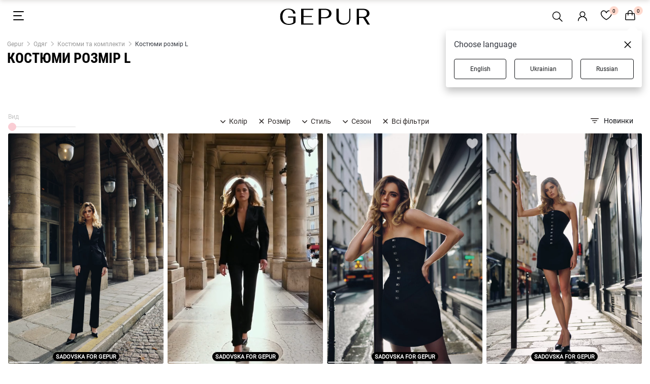

--- FILE ---
content_type: text/html; charset=utf-8
request_url: https://gepur.com/uk/catalog/kostyumy-i-komplekty?filters=size:l
body_size: 43569
content:
<!DOCTYPE html><html lang="uk"><head><title>Жіночі костюми розмір L купити в Києві та Україні ♡ Інтернет-магазин GEPUR</title><meta name="description" content="Жіночі костюми розмір L в інтернет-магазині ✨ Gepur ✨ за найкращими цінами ⚡ Швидка доставка по всій Україні ⭐ Продаж оптом та в роздріб ⭐ Великий вибір"/><meta name="robots" content="noindex, follow"/><link rel="alternate" href="https://gepur.com/catalog/kostyumy-i-komplekty?filters=size:l" hrefLang="ru-ua"/><link rel="alternate" href="https://gepur.com/uk/catalog/kostyumy-i-komplekty?filters=size:l" hrefLang="uk-ua"/><link rel="alternate" href="https://gepur.com/en/catalog/kostyumy-i-komplekty?filters=size:l" hrefLang="en"/><meta property="og:title" content="Жіночі костюми розмір L купити в Києві та Україні ♡ Інтернет-магазин GEPUR"/><meta property="og:description" content="Жіночі костюми розмір L в інтернет-магазині ✨ Gepur ✨ за найкращими цінами ⚡ Швидка доставка по всій Україні ⭐ Продаж оптом та в роздріб ⭐ Великий вибір"/><meta property="og:type" content="website"/><meta property="og:image" content="https://img.gepur.com/icons/og-icon-sm.png"/><meta property="og:image:width" content="200"/><meta property="og:image:height" content="200"/><meta property="og:url" content="https://gepur.com/catalog/kostyumy-i-komplekty?filters=size:l"/><script type="application/ld+json">{"@context":"http://schema.org","@graph":[{"@context":"https://schema.org","@type":"WebSite","url":"https://gepur.com/uk","potentialAction":{"@type":"SearchAction","target":{"@type":"EntryPoint","urlTemplate":"https://gepur.com/uk/search?search={search_term_string}"},"query-input":"required name=search_term_string"}},{"@context":"https://schema.org","@type":"Organization","url":"https://gepur.com/uk","logo":"https://img.gepur.com/icons/og-icon-sm.png"},{"@context":"https://schema.org","@type":"Product","name":"Костюми розмір L","offers":{"@type":"AggregateOffer","highPrice":7999,"lowPrice":399,"offerCount":91,"priceCurrency":"UAH","offers":[{"@type":"Offer","url":"https://gepur.com/product/kostyum-49269"},{"@type":"Offer","url":"https://gepur.com/product/kostyum-49220"},{"@type":"Offer","url":"https://gepur.com/product/kostyum-49179"},{"@type":"Offer","url":"https://gepur.com/product/nabor-49178"},{"@type":"Offer","url":"https://gepur.com/product/nabor-49177"},{"@type":"Offer","url":"https://gepur.com/product/kostyum-49018"},{"@type":"Offer","url":"https://gepur.com/product/plate-48990"},{"@type":"Offer","url":"https://gepur.com/product/kostyum-48962"},{"@type":"Offer","url":"https://gepur.com/product/kostyum-48961"},{"@type":"Offer","url":"https://gepur.com/product/kostyum-48960"},{"@type":"Offer","url":"https://gepur.com/product/kostyum-48949"},{"@type":"Offer","url":"https://gepur.com/product/kostyum-48926"},{"@type":"Offer","url":"https://gepur.com/product/svitshot-48870"},{"@type":"Offer","url":"https://gepur.com/product/losiny-48867"},{"@type":"Offer","url":"https://gepur.com/product/longsliv-48866"},{"@type":"Offer","url":"https://gepur.com/product/nabor-48863"},{"@type":"Offer","url":"https://gepur.com/product/longsliv-48859"},{"@type":"Offer","url":"https://gepur.com/product/losiny-48858"},{"@type":"Offer","url":"https://gepur.com/product/korset-48852"},{"@type":"Offer","url":"https://gepur.com/product/nabor-48834"},{"@type":"Offer","url":"https://gepur.com/product/nabor-48829"},{"@type":"Offer","url":"https://gepur.com/product/pidzhak-48815"},{"@type":"Offer","url":"https://gepur.com/product/plate-48813"},{"@type":"Offer","url":"https://gepur.com/product/korset-48810"}]},"image":"https://img.gepur.com/products/50000/48872/simple/687/48872_1_1.jpg?1761210816","aggregateRating":{"@type":"AggregateRating","bestRating":5,"ratingCount":771,"ratingValue":5}},{"@context":"http://schema.org","@type":"Product","productId":"48828","sku":"48828","mpn":"/product/:productId","brand":{"@type":"Brand","name":"GEPUR"},"name":"Чорні сатинові штани прямого крою з поясом","url":"https://gepur.com/product/bryuki-48828","offers":{"@type":"Offer","availability":"http://schema.org/InStock","price":"3699","priceCurrency":"UAH","priceValidUntil":"2026-01-12T22:39:12.963Z","itemCondition":"https://schema.org/NewCondition","url":"https://gepur.com/product/bryuki-48828"},"image":"https://img.gepur.com/products/50000/48828/simple/388/48828_1_1.jpg?1763026913"},{"@context":"http://schema.org","@type":"Product","productId":"48839","sku":"48839","mpn":"/product/:productId","brand":{"@type":"Brand","name":"GEPUR"},"name":"Чорний сатиновий жакет з акцентною талією","url":"https://gepur.com/product/pidzhak-48839","offers":{"@type":"Offer","availability":"http://schema.org/InStock","price":"7999","priceCurrency":"UAH","priceValidUntil":"2026-01-12T22:39:12.963Z","itemCondition":"https://schema.org/NewCondition","url":"https://gepur.com/product/pidzhak-48839"},"image":"https://img.gepur.com/products/50000/48839/simple/388/48839_1_1.jpg?1763026951"},{"@context":"http://schema.org","@type":"Product","productId":"48808","sku":"48808","mpn":"/product/:productId","brand":{"@type":"Brand","name":"GEPUR"},"name":"Чорна сатинова спідниця міні з моделюючими вставками","url":"https://gepur.com/product/yubka-48808","offers":{"@type":"Offer","availability":"http://schema.org/InStock","price":"2999","priceCurrency":"UAH","priceValidUntil":"2026-01-12T22:39:12.963Z","itemCondition":"https://schema.org/NewCondition","url":"https://gepur.com/product/yubka-48808"},"image":"https://img.gepur.com/products/50000/48808/simple/388/48808_3_1.jpg?1763027019"},{"@context":"http://schema.org","@type":"Product","productId":"48810","sku":"48810","mpn":"/product/:productId","brand":{"@type":"Brand","name":"GEPUR"},"name":"Чорний сатиновий корсет з баскою","url":"https://gepur.com/product/korset-48810","offers":{"@type":"Offer","availability":"http://schema.org/InStock","price":"5999","priceCurrency":"UAH","priceValidUntil":"2026-01-12T22:39:12.963Z","itemCondition":"https://schema.org/NewCondition","url":"https://gepur.com/product/korset-48810"},"image":"https://img.gepur.com/products/50000/48810/simple/388/48810_2_1.jpg?1763027043"},{"@context":"http://schema.org","@type":"Product","productId":"49039","sku":"49039","mpn":"/product/:productId","brand":{"@type":"Brand","name":"GEPUR"},"name":"Сатинова спідниця міні у шоколадному відтінку з моделюючими вставками","url":"https://gepur.com/product/yubka-49039","offers":{"@type":"Offer","availability":"http://schema.org/InStock","price":"2999","priceCurrency":"UAH","priceValidUntil":"2026-01-12T22:39:12.963Z","itemCondition":"https://schema.org/NewCondition","url":"https://gepur.com/product/yubka-49039"},"image":"https://img.gepur.com/products/50000/49039/simple/388/49039_1_1.jpg?1763027003"},{"@context":"http://schema.org","@type":"Product","productId":"48852","sku":"48852","mpn":"/product/:productId","brand":{"@type":"Brand","name":"GEPUR"},"name":"Сатиновий корсет з баскою у шоколадному відтінку","url":"https://gepur.com/product/korset-48852","offers":{"@type":"Offer","availability":"http://schema.org/InStock","price":"5999","priceCurrency":"UAH","priceValidUntil":"2026-01-12T22:39:12.963Z","itemCondition":"https://schema.org/NewCondition","url":"https://gepur.com/product/korset-48852"},"image":"https://img.gepur.com/products/50000/48852/simple/388/48852_1_1.jpg?1763026969"},{"@context":"http://schema.org","@type":"Product","productId":"48815","sku":"48815","mpn":"/product/:productId","brand":{"@type":"Brand","name":"GEPUR"},"name":"Сатиновий жакет з акцентною талією у шоколадному відтінку","url":"https://gepur.com/product/pidzhak-48815","offers":{"@type":"Offer","availability":"http://schema.org/InStock","price":"7999","priceCurrency":"UAH","priceValidUntil":"2026-01-12T22:39:12.964Z","itemCondition":"https://schema.org/NewCondition","url":"https://gepur.com/product/pidzhak-48815"},"image":"https://img.gepur.com/products/50000/48815/simple/388/48815_2_1.jpg?1763026877"},{"@context":"http://schema.org","@type":"Product","productId":"48831","sku":"48831","mpn":"/product/:productId","brand":{"@type":"Brand","name":"GEPUR"},"name":"Сатинові штани з поясом у шоколадному відтінку","url":"https://gepur.com/product/bryuki-48831","offers":{"@type":"Offer","availability":"http://schema.org/InStock","price":"3699","priceCurrency":"UAH","priceValidUntil":"2026-01-12T22:39:12.964Z","itemCondition":"https://schema.org/NewCondition","url":"https://gepur.com/product/bryuki-48831"},"image":"https://img.gepur.com/products/50000/48831/simple/388/48831_1_1.jpg?1763026923"},{"@context":"http://schema.org","@type":"Product","productId":"49078","sku":"49078","mpn":"/product/:productId","brand":{"@type":"Brand","name":"GEPUR"},"name":"Червоне сатинове болеро ","url":"https://gepur.com/product/49078","offers":{"@type":"Offer","availability":"http://schema.org/InStock","price":"1299","priceCurrency":"UAH","priceValidUntil":"2026-01-12T22:39:12.964Z","itemCondition":"https://schema.org/NewCondition","url":"https://gepur.com/product/49078"},"image":"https://img.gepur.com/products/50000/49078/simple/388/49078_1_1.jpg?1763032171"},{"@context":"http://schema.org","@type":"Product","productId":"48813","sku":"48813","mpn":"/product/:productId","brand":{"@type":"Brand","name":"GEPUR"},"name":"Чорна велюрова сукня міні з рукавичками","url":"https://gepur.com/product/plate-48813","offers":{"@type":"Offer","availability":"http://schema.org/InStock","price":"3999","priceCurrency":"UAH","priceValidUntil":"2026-01-12T22:39:12.964Z","itemCondition":"https://schema.org/NewCondition","url":"https://gepur.com/product/plate-48813"},"image":"https://img.gepur.com/products/50000/48813/simple/388/48813_2_1.jpg?1763027041"},{"@context":"http://schema.org","@type":"Product","productId":"47650","sku":"47650","mpn":"/product/:productId","brand":{"@type":"Brand","name":"GEPUR"},"name":"Вечірня бежева сукня максі з лелітками","url":"https://gepur.com/product/komplekt-47650","offers":{"@type":"Offer","availability":"http://schema.org/InStock","price":"3999","priceCurrency":"UAH","priceValidUntil":"2026-01-12T22:39:12.964Z","itemCondition":"https://schema.org/NewCondition","url":"https://gepur.com/product/komplekt-47650"},"image":"https://img.gepur.com/products/50000/47650/simple/388/47650_1_1.jpg?1731668496"},{"@context":"http://schema.org","@type":"Product","productId":"48783","sku":"48783","mpn":"/product/:productId","brand":{"@type":"Brand","name":"GEPUR"},"name":"Вечірній комплект із блузи і штанів з лелітками","url":"https://gepur.com/product/kostyum-48783","offers":{"@type":"Offer","availability":"http://schema.org/InStock","price":"4999","priceCurrency":"UAH","priceValidUntil":"2026-01-12T22:39:12.964Z","itemCondition":"https://schema.org/NewCondition","url":"https://gepur.com/product/kostyum-48783"},"image":"https://img.gepur.com/products/50000/48783/simple/388/48783_1_1.jpg?1763037229"},{"@context":"http://schema.org","@type":"Product","productId":"48809","sku":"48809","mpn":"/product/:productId","brand":{"@type":"Brand","name":"GEPUR"},"name":"Чорний комплект із корсета і сатинових штанів","url":"https://gepur.com/product/komplekt-48809","offers":{"@type":"Offer","availability":"http://schema.org/InStock","price":"3999","priceCurrency":"UAH","priceValidUntil":"2026-01-12T22:39:12.964Z","itemCondition":"https://schema.org/NewCondition","url":"https://gepur.com/product/komplekt-48809"},"image":"https://img.gepur.com/products/50000/48809/simple/388/48809_1_1.jpg?1763032299"},{"@context":"http://schema.org","@type":"Product","productId":"45181","sku":"45181","mpn":"/product/:productId","brand":{"@type":"Brand","name":"GEPUR"},"name":"Вечірній комплект із короткого жакета та штанів з лелітками","url":"https://gepur.com/product/komplekt-45181","offers":{"@type":"Offer","availability":"http://schema.org/InStock","price":"4499","priceCurrency":"UAH","priceValidUntil":"2026-01-12T22:39:12.964Z","itemCondition":"https://schema.org/NewCondition","url":"https://gepur.com/product/komplekt-45181"},"image":"https://img.gepur.com/products/50000/45181/simple/388/45181_1_1.jpg?1700815343"},{"@context":"http://schema.org","@type":"Product","productId":"45194","sku":"45194","mpn":"/product/:productId","brand":{"@type":"Brand","name":"GEPUR"},"name":"Вечірня сукня максі з лелітками","url":"https://gepur.com/product/komplekt-45194","offers":{"@type":"Offer","availability":"http://schema.org/InStock","price":"3999","priceCurrency":"UAH","priceValidUntil":"2026-01-12T22:39:12.964Z","itemCondition":"https://schema.org/NewCondition","url":"https://gepur.com/product/komplekt-45194"},"image":"https://img.gepur.com/products/50000/45194/simple/388/45194_1_1.jpg?1700815379"},{"@context":"http://schema.org","@type":"Product","productId":"49179","sku":"49179","mpn":"/product/:productId","brand":{"@type":"Brand","name":"GEPUR"},"name":"Сірий трикотажний костюм зі штанами та кімоно ","url":"https://gepur.com/product/kostyum-49179","offers":{"@type":"Offer","availability":"http://schema.org/InStock","price":"3499","priceCurrency":"UAH","priceValidUntil":"2026-01-12T22:39:12.964Z","itemCondition":"https://schema.org/NewCondition","url":"https://gepur.com/product/kostyum-49179"},"image":"https://img.gepur.com/products/50000/49179/simple/388/49179_1_1.jpg?1763977272"},{"@context":"http://schema.org","@type":"Product","productId":"49180","sku":"49180","mpn":"/product/:productId","brand":{"@type":"Brand","name":"GEPUR"},"name":"Молочний трикотажний костюм зі штанами та кімоно ","url":"https://gepur.com/product/kostyum-49180","offers":{"@type":"Offer","availability":"http://schema.org/InStock","price":"3499","priceCurrency":"UAH","priceValidUntil":"2026-01-12T22:39:12.964Z","itemCondition":"https://schema.org/NewCondition","url":"https://gepur.com/product/kostyum-49180"},"image":"https://img.gepur.com/products/50000/49180/simple/388/49180_1_1.jpg?1763977276"},{"@context":"http://schema.org","@type":"Product","productId":"49181","sku":"49181","mpn":"/product/:productId","brand":{"@type":"Brand","name":"GEPUR"},"name":"Чорний трикотажний костюм зі штанами та кімоно ","url":"https://gepur.com/product/kostyum-49181","offers":{"@type":"Offer","availability":"http://schema.org/InStock","price":"3499","priceCurrency":"UAH","priceValidUntil":"2026-01-12T22:39:12.964Z","itemCondition":"https://schema.org/NewCondition","url":"https://gepur.com/product/kostyum-49181"},"image":"https://img.gepur.com/products/50000/49181/simple/388/49181_1_1.jpg?1763977259"},{"@context":"http://schema.org","@type":"Product","productId":"49177","sku":"49177","mpn":"/product/:productId","brand":{"@type":"Brand","name":"GEPUR"},"name":"Молочний термо-костюм із водолазки та легінсів на флісі","url":"https://gepur.com/product/nabor-49177","offers":{"@type":"Offer","availability":"http://schema.org/InStock","price":"3399","priceCurrency":"UAH","priceValidUntil":"2026-01-12T22:39:12.964Z","itemCondition":"https://schema.org/NewCondition","url":"https://gepur.com/product/nabor-49177"},"image":"https://img.gepur.com/products/50000/49177/simple/388/49177_1_1.jpg?1761563856"},{"@context":"http://schema.org","@type":"Product","productId":"49178","sku":"49178","mpn":"/product/:productId","brand":{"@type":"Brand","name":"GEPUR"},"name":"Бежевий термо-костюм із водолазки та легінсів на флісі","url":"https://gepur.com/product/nabor-49178","offers":{"@type":"Offer","availability":"http://schema.org/InStock","price":"3399","priceCurrency":"UAH","priceValidUntil":"2026-01-12T22:39:12.964Z","itemCondition":"https://schema.org/NewCondition","url":"https://gepur.com/product/nabor-49178"},"image":"https://img.gepur.com/products/50000/49178/simple/388/49178_1_1.jpg?1761563825"},{"@context":"http://schema.org","@type":"Product","productId":"49033","sku":"49033","mpn":"/product/:productId","brand":{"@type":"Brand","name":"GEPUR"},"name":"Бежева термо-водолазка на флісі з гірськолижним принтом","url":"https://gepur.com/product/vodolazka-49033","offers":{"@type":"Offer","availability":"http://schema.org/InStock","price":"1499","priceCurrency":"UAH","priceValidUntil":"2026-01-12T22:39:12.964Z","itemCondition":"https://schema.org/NewCondition","url":"https://gepur.com/product/vodolazka-49033"},"image":"https://img.gepur.com/products/50000/49033/simple/388/49033_1_1.jpg?1761210049"},{"@context":"http://schema.org","@type":"Product","productId":"49031","sku":"49031","mpn":"/product/:productId","brand":{"@type":"Brand","name":"GEPUR"},"name":"Бежеві термо-легінси на флісі із гірськолижним принтом","url":"https://gepur.com/product/legginsy-49031","offers":{"@type":"Offer","availability":"http://schema.org/InStock","price":"1799","priceCurrency":"UAH","priceValidUntil":"2026-01-12T22:39:12.964Z","itemCondition":"https://schema.org/NewCondition","url":"https://gepur.com/product/legginsy-49031"},"image":"https://img.gepur.com/products/50000/49031/simple/388/49031_1_1.jpg?1761209994"},{"@context":"http://schema.org","@type":"Product","productId":"48801","sku":"48801","mpn":"/product/:productId","brand":{"@type":"Brand","name":"GEPUR"},"name":"Коричневі трикотажні штани-палаццо ","url":"https://gepur.com/product/48801","offers":{"@type":"Offer","availability":"http://schema.org/InStock","price":"2299","priceCurrency":"UAH","priceValidUntil":"2026-01-12T22:39:12.964Z","itemCondition":"https://schema.org/NewCondition","url":"https://gepur.com/product/48801"},"image":"https://img.gepur.com/products/50000/48801/simple/388/48801_1_1.jpg?1761210585"},{"@context":"http://schema.org","@type":"Product","productId":"48872","sku":"48872","mpn":"/product/:productId","brand":{"@type":"Brand","name":"GEPUR"},"name":"Сірі трикотажні штани-палаццо ","url":"https://gepur.com/product/48872","offers":{"@type":"Offer","availability":"http://schema.org/InStock","price":"1799","priceCurrency":"UAH","priceValidUntil":"2026-01-12T22:39:12.964Z","itemCondition":"https://schema.org/NewCondition","url":"https://gepur.com/product/48872"},"image":"https://img.gepur.com/products/50000/48872/simple/388/48872_1_1.jpg?1761210816"},{"@context":"https://schema.org","@type":"Store","name":"Інтернет-магазин жіночого одягу Gepur","image":"https://img.gepur.com/icons/og-icon-sm.png","address":"Одеса, пр-кт Небесної Сотні, 2","telephone":"+380975436813","openingHoursSpecification":[{"@type":"OpeningHoursSpecification","dayOfWeek":["Monday","Tuesday","Wednesday","Thursday","Friday","Saturday","Sunday"],"opens":"10:00 ","closes":" 21:00"}]}]}</script><script type="application/ld+json">{"@context":"https://schema.org","@type":"BreadcrumbList","itemListElement":[{"@type":"ListItem","position":"1","name":"Gepur","item":"https://gepur.com/uk"},{"@type":"ListItem","position":"2","name":"Одяг","item":"https://gepur.com/uk/catalog/odezhda"},{"@type":"ListItem","position":"3","name":"Костюми та комплекти","item":"https://gepur.com/uk/catalog/kostyumy-i-komplekty"},{"@type":"ListItem","position":"4","name":"Костюми розмір L"}]}</script><meta data-name="build" data-build="2025-12-29T22:39:12"/><meta charSet="utf-8"/><meta name="apple-mobile-web-app-capable" content="yes"/><meta name="viewport" content="width=device-width, initial-scale=1.0, maximum-scale=1.0, user-scalable=no"/><meta name="theme-color" content="#FFFFFF"/><meta name="google-site-verification" content="1_jnmDoHZEI8GA6ztlMwsglv-HNj1doUoMn3cNFnAdU"/><link href="https://img.gepur.com/img/favicon-16.png" sizes="32x32" type="image/png" rel="icon"/><link href="https://img.gepur.com/img/favicon-32.png" sizes="16x16" type="image/png" rel="icon"/><link rel="apple-touch-icon" href="https://img.gepur.com/img/icon/pwa/icon-192x192.png"/><link rel="manifest" href="/next-api/manifest"/><link rel="preconnect" href="https://img.gepur.com"/><link rel="preconnect" href="https://connect.facebook.net"/><link rel="dns-prefetch" href="https://script.esputnik.com"/><link rel="dns-prefetch" href="www.google-analytics.com"/><meta name="next-head-count" content="29"/><link rel="preload" href="/_next/static/css/4271e63ad69b034375c7.css" as="style"/><link rel="stylesheet" href="/_next/static/css/4271e63ad69b034375c7.css" data-n-g=""/><link rel="preload" href="/_next/static/css/9719cd78f167e1c2f4ba.css" as="style"/><link rel="stylesheet" href="/_next/static/css/9719cd78f167e1c2f4ba.css" data-n-p=""/><link rel="preload" href="/_next/static/css/b047b78f1919c942f8b0.css" as="style"/><link rel="stylesheet" href="/_next/static/css/b047b78f1919c942f8b0.css" data-n-p=""/><link rel="preload" href="/_next/static/css/f649b4c5ed907b28331f.css" as="style"/><link rel="stylesheet" href="/_next/static/css/f649b4c5ed907b28331f.css" data-n-p=""/><link rel="preload" href="/_next/static/css/81446a214e9c4ad4a29f.css" as="style"/><link rel="stylesheet" href="/_next/static/css/81446a214e9c4ad4a29f.css" data-n-p=""/><link rel="preload" href="/_next/static/css/7e73b31d8f8628d8636a.css" as="style"/><link rel="stylesheet" href="/_next/static/css/7e73b31d8f8628d8636a.css" data-n-p=""/><link rel="preload" href="/_next/static/css/15e70e8d5f31331ce2dc.css" as="style"/><link rel="stylesheet" href="/_next/static/css/15e70e8d5f31331ce2dc.css" data-n-p=""/><noscript data-n-css=""></noscript><script defer="" nomodule="" src="/_next/static/chunks/polyfills-a40ef1678bae11e696dba45124eadd70.js"></script><script src="/_next/static/chunks/webpack-2c5a2797d17c924bdf06.js" defer=""></script><script src="/_next/static/chunks/framework-dafe7eda0e1500f9ff8a.js" defer=""></script><script src="/_next/static/chunks/main-28a28cdf90038fe13a3b.js" defer=""></script><script src="/_next/static/chunks/pages/_app-3c07a7bd3a33c98ecbab.js" defer=""></script><script src="/_next/static/chunks/5597-2ecec014c53e1e48d37a.js" defer=""></script><script src="/_next/static/chunks/9879-14a8203d2d3068a0c899.js" defer=""></script><script src="/_next/static/chunks/4106-038f091aee419f50c2bd.js" defer=""></script><script src="/_next/static/chunks/3958-9e0bc67f549b63a39a2b.js" defer=""></script><script src="/_next/static/chunks/3218-d9bbf774e33f10a93983.js" defer=""></script><script src="/_next/static/chunks/4732-26c05997d643196885df.js" defer=""></script><script src="/_next/static/chunks/7027-293af3fe043aacafcb9b.js" defer=""></script><script src="/_next/static/chunks/9051-3ff45b8da03c9c58313d.js" defer=""></script><script src="/_next/static/chunks/5148-ae4cad1ff333d1803a0d.js" defer=""></script><script src="/_next/static/chunks/5656-fb2a99ec053f4c0f0a9f.js" defer=""></script><script src="/_next/static/chunks/4938-b98fbb647d1638a97d5f.js" defer=""></script><script src="/_next/static/chunks/9191-21e8dbcdde423587fe1f.js" defer=""></script><script src="/_next/static/chunks/9269-b7511b820371d574c610.js" defer=""></script><script src="/_next/static/chunks/4973-17504d6a5d25feedcf9f.js" defer=""></script><script src="/_next/static/chunks/3767-62afe0826ffe8b82594b.js" defer=""></script><script src="/_next/static/chunks/3659-18ab5da5958a6c11d721.js" defer=""></script><script src="/_next/static/chunks/pages/%5BcategoryType%5D/%5BcatalogSlug%5D-de167b0e573549834e22.js" defer=""></script><script src="/_next/static/TnwxUk0EkkbJKIWJfMlQw/_buildManifest.js" defer=""></script><script src="/_next/static/TnwxUk0EkkbJKIWJfMlQw/_ssgManifest.js" defer=""></script></head><body><div id="__next"><div translate="yes"><div class="styles_search-header__4cYGA"><div class="styles_modal-block__2j1GF"><div class="styles_search-block__1uwFP"><div class="styles_input-block__1BnTq"><input type="search" name="search" id="search" value="" class="styles_search__2jDZ9" placeholder="Пошук" autoComplete="off"/><span class="styles_tooltip__BGGk5">Будь ласка, заповніть це поле</span></div><button type="submit" class="styles_search-submit__3K1wQ"><svg viewBox="0 0 24 24" fill="none" xmlns="http://www.w3.org/2000/svg"><path fill-rule="evenodd" clip-rule="evenodd" d="M17.25 10.5a6.748 6.748 0 11-13.497 0 6.748 6.748 0 0113.497 0zm-1.23 7.11a9 9 0 111.59-1.59l4.56 4.56a1.126 1.126 0 11-1.59 1.59l-4.56-4.56z" fill="#302B2A"></path></svg><div role="button" class="ripple-parent "><div class="ripple-element " style="top:0px;left:0px;width:0px;height:0px"></div></div></button></div><button type="button" class="styles_close__3PIy6"><svg width="24px" height="24px" fill="#000" xmlns="http://www.w3.org/2000/svg"><path d="M9.036 7.976a.75.75 0 00-1.06 1.06L10.939 12l-2.963 2.963a.75.75 0 101.06 1.06L12 13.06l2.963 2.964a.75.75 0 001.061-1.06L13.061 12l2.963-2.964a.75.75 0 10-1.06-1.06L12 10.939 9.036 7.976z" fill="#302B2A"></path><path fill-rule="evenodd" clip-rule="evenodd" d="M12 1C5.925 1 1 5.925 1 12s4.925 11 11 11 11-4.925 11-11S18.075 1 12 1zM2.5 12a9.5 9.5 0 1119 0 9.5 9.5 0 01-19 0z" fill="#302B2A"></path></svg></button></div></div><div class="header"><div class="header_bottom dark"><div class="toggle_block"><div class="styles_overlay__3h_0f"></div><div class="styles_pinner__1E5sv"></div><div class="styles_nav_toggle__2tkzv styles_dark__3mAO0" role="presentation"><svg width="24" height="24" xmlns="http://www.w3.org/2000/svg"><path fill-rule="evenodd" clip-rule="evenodd" d="M3 3a1 1 0 000 2h19a1 1 0 100-2H3zm-1 9a1 1 0 011-1h15a1 1 0 110 2H3a1 1 0 01-1-1zm0 8a1 1 0 011-1h19a1 1 0 110 2H3a1 1 0 01-1-1z" fill="#fff"></path></svg></div><div role="presentation" tabindex="0" class="styles_shield-block__3oJZg"><div class="styles_shield__2SQ9i"></div><div class="styles_accordion__1nYPJ styles_hide__2W4DE"><div class="styles_panel_list__28Ix6"><a href="/uk/catalog/novinki" class="styles_link-root__1ETS5">Новинки</a><a href="/uk/catalog/odezhda" class="styles_link-root__1ETS5">Всі товари</a><div class="styles_level_-1__1qXS8" style="height:0;overflow:hidden"><a href="/uk/catalog/tovary-dlya-doma" style="color:#302B2A">Gepur Home</a><a href="/uk/bestidea/couplelook" style="color:#302B2A">Couple Look</a><a href="/uk/bestidea/topdresses" style="color:#302B2A">TOP Dresses</a><a href="/uk/bestidea/rekomenduiemo" style="color:#302B2A">Рекомендуємо</a><a href="/uk/bestidea/partyseason" style="color:#302B2A">Party Season</a><a href="/uk/catalog/platya" style="color:#302B2A">Сукні</a><div class="styles_level_-2__tl08c" style="height:0;overflow:hidden"><a href="/uk/catalog/platya-mini" style="color:#302B2A">Міні</a><a href="/uk/catalog/platya-midi" style="color:#302B2A">Міді</a><a href="/uk/catalog/platya-maksi" style="color:#302B2A">Максі</a><a href="/uk/catalog/trikotazhnye" style="color:#302B2A">Трикотажні</a><a href="/uk/catalog/vechernie-platya" style="color:#302B2A">Вечірні</a><a href="/uk/catalog/kombinezony" style="color:#302B2A">Комбінезони</a><a href="/uk/catalog/svadebnye" style="color:#302B2A">Весільні</a><a href="/uk/catalog/koktejlnye" style="color:#302B2A">Коктейльні</a><a href="/uk/catalog/platya?filters=fason:combination" style="color:#302B2A">Сукні-комбінація</a></div><a href="/uk/catalog/verhnyaya-odezhda" style="color:#302B2A">Верхній одяг</a><div class="styles_level_-2__tl08c" style="height:0;overflow:hidden"><a href="/uk/catalog/palto" style="color:#302B2A">Пальта</a><a href="/uk/catalog/kurtki" style="color:#302B2A">Куртки</a><a href="/uk/catalog/shuby" style="color:#302B2A">Шуби</a><a href="/uk/catalog/dublenki-1604485259" style="color:#302B2A">Дублянки</a><a href="/uk/catalog/kozhanye-kurtki" style="color:#302B2A">Шкіряні куртки</a></div><a href="/uk/catalog/futbolki-majki" style="color:#302B2A">Топи, боді, лонгсліви</a><div class="styles_level_-2__tl08c" style="height:0;overflow:hidden"><a href="/uk/catalog/topy" style="color:#302B2A"> Топи</a><a href="/uk/catalog/bodi" style="color:#302B2A">Боді</a><a href="/uk/catalog/futbolki" style="color:#302B2A">Футболки</a><a href="/uk/catalog/majki" style="color:#302B2A">Майки</a></div><a href="/uk/bestidea/knitwear" style="color:#302B2A">В&#x27;язані вироби</a><a href="/uk/catalog/korsety-1615468803" style="color:#302B2A">Корсети</a><a href="/uk/catalog/legginsy-shorty-bryukipr" style="color:#302B2A">Штани і шорти</a><div class="styles_level_-2__tl08c" style="height:0;overflow:hidden"><a href="/uk/catalog/bryuki" style="color:#302B2A">Штани</a><a href="/uk/catalog/kozhanye" style="color:#302B2A">Шкіряні</a><a href="/uk/catalog/leggensy-i-losiny" style="color:#302B2A">Легінси</a><a href="/uk/catalog/palacco-1626769803" style="color:#302B2A">Палаццо</a><a href="/uk/catalog/shorty" style="color:#302B2A">Шорти</a></div><a href="/uk/catalog/termobele" style="color:#302B2A">Термобілизна</a><a href="/uk/catalog/sety" style="color:#302B2A">Сети</a><a href="/uk/catalog/pidzhaki" style="color:#FFFFFF">Піджаки і жилети</a><div class="styles_level_-2__tl08c" style="height:0;overflow:hidden"><a href="/uk/catalog/kostyumnyj-zhilet" style="color:#302B2A">Жилети</a><a href="/uk/catalog/zhakety-1605165004" style="color:#302B2A">Піджаки</a></div><a href="/uk/catalog/kostyumy-i-komplekty" style="color:#FFFFFF">Костюми та комплекти</a><div class="styles_level_-2__tl08c" style="height:0;overflow:hidden"><a href="/uk/catalog/kostyum-s-bryukami-bigsize" style="color:#302B2A">З брюками</a><a href="/uk/catalog/kostyum-s-yubkoj-bigsize" style="color:#302B2A"> З спідницею</a><a href="/uk/catalog/kostyum-s-shortami-bigsize" style="color:#302B2A">З шортами</a></div><a href="/uk/catalog/dzhinsy" style="color:#302B2A">Джинси</a><a href="/uk/catalog/yubki" style="color:#302B2A">Спідниці</a><div class="styles_level_-2__tl08c" style="height:0;overflow:hidden"><a href="/uk/catalog/mini-1626771679" style="color:#302B2A"> Mіні</a><a href="/uk/catalog/satinovye" style="color:#302B2A">Сатинові</a><a href="/uk/catalog/midi-1626771691" style="color:#302B2A"> Міді</a><a href="/uk/catalog/delovye-1755609881" style="color:#302B2A">Ділові</a><a href="/uk/catalog/yubki-v-pol" style="color:#302B2A">Максі</a></div><a href="/uk/catalog/bluzy-rubashki" style="color:#302B2A">Сорочки і блузи</a><div class="styles_level_-2__tl08c" style="height:0;overflow:hidden"><a href="/uk/catalog/rubashki" style="color:#302B2A">Сорочки</a><a href="/uk/catalog/bluzy" style="color:#302B2A">Блузи</a><a href="/uk/catalog/vyshivanki" style="color:#302B2A">Вишиванки</a></div><a href="/uk/catalog/naryadnaya-odezhda-new1579179126" style="color:#302B2A">Вечірня колекція</a><a href="/uk/catalog/futbolki-bluzy-svitera" style="color:#302B2A">Светри і джемпери</a><div class="styles_level_-2__tl08c" style="height:0;overflow:hidden"><a href="/uk/catalog/kardigany-vyazanye-1604569884" style="color:#302B2A">В&#x27;язані кардигани</a><a href="/uk/catalog/golfy-1579219505" style="color:#302B2A"> Водолазки і лонгсліви</a><a href="/uk/catalog/vyazannye-svitera" style="color:#FFFFFF">Светри</a></div><a href="/uk/catalog/sportivnaya-odezhdapr" style="color:#302B2A">Спортивний одяг</a><div class="styles_level_-2__tl08c" style="height:0;overflow:hidden"><a href="/uk/catalog/svitshoty-tolstovki-hudi" style="color:#302B2A">Худі та світшоти</a><a href="/uk/catalog/kostyumy-progulochnyepr" style="color:#302B2A">Костюми</a><a href="/uk/catalog/sportivnye-shtany" style="color:#302B2A">Штани</a></div><a href="/uk/catalog/nizhnee-belyo" style="color:#302B2A">Домашній одяг і білизна</a><div class="styles_level_-2__tl08c" style="height:0;overflow:hidden"><a href="/uk/catalog/odezhda-dlya-doma" style="color:#302B2A">Піжами</a><a href="/uk/catalog/noski-kolgotki" style="color:#302B2A">Шкарпетки | колготи</a><a href="/uk/catalog/termobele" style="color:#302B2A">Термобілизна</a></div><a href="/uk/sale-catalog" style="color:#EB5757">Знижки до - 80%</a><a href="/uk/last-size-catalog" style="color:#FFFFFF">Останній розмір</a><a href="/ukundefined" style="color:#302B2A"></a><a href="/uk/catalog/sumki-klatchi-koshelki" style="color:#302B2A">Сумки</a><a href="/uk/catalog/bizhuteriya" style="color:#302B2A">Прикраси</a><a href="/uk/catalog/parfumeriya" style="color:#302B2A">Парфуми</a><a href="/uk/catalog/noski-kolgotki" style="color:#302B2A">Шкарпетки і колготи</a><a href="/uk/catalog/ochki" style="color:#302B2A">Окуляри</a><a href="/uk/catalog/platki" style="color:#302B2A">Хустки</a><a href="/uk/catalog/remni" style="color:#302B2A">Ремені</a></div><a href="/uk/catalog/verhnyaya-odezhda" class="styles_link-root__1ETS5">Верхній одяг</a><div class="styles_level_-1__1qXS8" style="height:0;overflow:hidden"><a href="/uk/catalog/palto" style="color:#302B2A">Пальто</a><a href="/uk/catalog/kurtki" style="color:#302B2A">Куртки</a><a href="/uk/catalog/shuby" style="color:#302B2A">Шуби</a></div><a href="/uk/bestidea/SadovskaXGepur" class="styles_link-root__1ETS5">Sadovska for Gepur</a><a href="/uk/catalog/naryadnaya-odezhda-new1579179126" class="styles_link-root__1ETS5">Party Season</a><a href="/uk/catalog/aksessuary" class="styles_link-root__1ETS5">Аксесуари | Сумки</a><div class="styles_level_-1__1qXS8" style="height:0;overflow:hidden"><a href="/uk/catalog/kosmetika" style="color:#302B2A">Косметика</a><a href="/uk/catalog/sumki-klatchi-koshelki" style="color:#302B2A">Сумки</a><a href="/uk/catalog/parfumeriya" style="color:#302B2A">Парфуми</a><a href="/uk/catalog/bizhuteriya" style="color:#302B2A">Прикраси</a><div class="styles_level_-2__tl08c" style="height:0;overflow:hidden"><a href="/uk/catalog/sergi" style="color:#302B2A">Сережки</a><a href="/uk/catalog/kole" style="color:#302B2A">Намисто</a><a href="/uk/catalog/braslety" style="color:#302B2A">Браслети</a></div><a href="/uk/catalog/perchatki-sharfy-shapki" style="color:#302B2A">Шапки, шарфи, рукавички</a><a href="/uk/catalog/platki" style="color:#302B2A">Хустки</a><a href="/uk/catalog/noski-kolgotki" style="color:#302B2A">Шкарпетки і колготи</a><a href="/uk/catalog/rezinki-dlya-volos-1622724002" style="color:#302B2A">Прикраси для волосся</a><a href="/uk/catalog/ochki" style="color:#302B2A">Окуляри</a><a href="/uk/catalog/remni" style="color:#302B2A">Ремені</a></div><a href="/uk/catalog/tovary-dlya-doma" class="styles_link-root__1ETS5">Gepur Home</a><div class="styles_level_-1__1qXS8" style="height:0;overflow:hidden"><a href="/uk/catalog/tekstil" style="color:#302B2A">Текстиль</a><a href="/uk/catalog/posuda" style="color:#302B2A">Посуд</a><a href="/uk/catalog/dekor" style="color:#302B2A">Декор</a></div><a href="/uk/bestidea/gifts" class="styles_link-root__1ETS5">Ідея подарунка</a><a href="/uk/bestidea/divasdobusiness" class="styles_link-root__1ETS5">Divas Do Business</a><a href="/uk/sale-catalog" class="styles_link-root__1ETS5" style="color:#EB5757">WINTER SALE</a><div class="styles_level_-1__1qXS8" style="height:0;overflow:hidden"><a href="/uk/bestidea/sale_dresses" style="color:#FFFFFF">Сукні</a><a href="/uk/bestidea/sale_jackets" style="color:#FFFFFF">Жакети | Жилетки | Верхній одяг</a><a href="/uk/bestidea/pants_sale" style="color:#FFFFFF">Штани | Джинси | Шорти | Спідниці</a><a href="/uk/bestidea/sale_shirtsandtops" style="color:#FFFFFF">Топи | Боді | Корсети</a><a href="/uk/bestidea/sale_knitwear" style="color:#FFFFFF">Светри  | Світшоти</a></div><a href="/uk/catalog/dnk-kollekcii" class="styles_link-root__1ETS5">Українська ДНК</a><a href="/uk/look-book-catalog/inspiringlooks" class="styles_link-root__1ETS5">LOOK BOOK</a><div class="styles_level_-1__1qXS8" style="height:0;overflow:hidden"><a href="/uk/look-book-catalog/eveningoutfit" style="color:#302B2A">Образи на вечірку</a><a href="/uk/look-book-catalog/autumncapsule" style="color:#302B2A">Осінні образи FW&#x27;25</a><a href="/uk/look-book-catalog/dna-collection" style="color:#302B2A">Українська ДНК</a><a href="/uk/look-book-catalog/family_look" style="color:#302B2A">Family Look</a></div><a href="/uk/catalog/odezhda?filters=collection:sadovska-for-gepur,born-to-shine,wool-season,go-to-carpathians,divas-do-business,september,allure,dusha" class="styles_link-root__1ETS5">Колекції</a><div class="styles_level_-1__1qXS8" style="height:0;overflow:hidden"><a href="/uk/bestidea/SadovskaXGepur" style="color:#302B2A">Sadovska for Gepur</a><a href="/uk/bestidea/born_to_shine " style="color:#302B2A">Born to Shine </a><a href="/uk/bestidea/carpathians" style="color:#302B2A">Go to Carpathians</a><a href="/uk/bestidea/divasdobusiness" style="color:#302B2A">Divas Do Business</a><a href="/uk/bestidea/woolseason" style="color:#302B2A">Wool Season</a><a href="/uk/bestidea/warm_fall" style="color:#302B2A">Warm Fall</a><a href="/uk/bestidea/allure" style="color:#302B2A">Allure</a><a href="/uk/bestidea/soul" style="color:#302B2A">Душа</a><a href="/uk/bestidea/diva" style="color:#302B2A">DIVA</a></div><div class="styles_divider-info__1jUaJ"></div><a href="/uk/catalog/sertifikaty-1588236615" class="styles_link-root__1ETS5 styles_hide__2dJKS">Gift Cards</a><a href="/uk/info/about" class="styles_link-root__1ETS5 styles_hide__2dJKS" style="color:#302B2A">Інфо</a><div class="styles_level_-1__1qXS8" style="height:0;overflow:hidden"><a href="/uk/info/delivery" style="color:#302B2A">Доставка</a><a href="/uk/info/payment" style="color:#302B2A">Оплата</a><a href="/uk/info/about" style="color:#302B2A">Про нас</a><a href="/uk/info/size" style="color:#302B2A">Обрати розмір</a><a href="/uk/info/contacts" style="color:#302B2A">Контакти</a><a href="/uk/blog/news" style="color:#302B2A">Блог</a></div><a href="/ukhttps://sisters.gepur.com/" class="styles_link-root__1ETS5 styles_hide__2dJKS" style="color:#FF9292">SISTERS CLUB</a><a href="/uk/shops" class="styles_link-root__1ETS5 styles_hide__2dJKS">Магазини</a></div><div></div><div class="styles_social_widget__3VPEn styles_nav_widget__39lbD"><a target="_blank" href="https://instagram.com/gepurofficial" rel="noreferrer"></a><a target="_blank" href="https://www.facebook.com/gepurofficial" rel="noreferrer"></a><a target="_blank" href="https://www.youtube.com/channel/UCzd4UraIQcpMgbphm2Ig5LA" rel="noreferrer"></a><a target="_blank" href="https://www.pinterest.com/gepurofficial/" rel="noreferrer"></a></div></div></div></div><div class="logo_block"><div class="season-logo season-logo--holiday dark"><a class="" rel="" target="" href="/uk"><svg viewBox="0 0 147 26" fill="none" xmlns="http://www.w3.org/2000/svg"><path d="M3.58 3.5C6.04 1.2 9.4 0 13.53 0c3.36 0 6.15.76 8.39 2.18 2.12 1.53 3.24 3.4 3.24 5.69h-3.8c0-1.86-.79-3.5-2.24-4.7a8.58 8.58 0 00-5.59-1.86A8.74 8.74 0 006.5 4.48c-1.68 2.07-2.57 4.8-2.57 8.3 0 3.5.9 6.34 2.8 8.52 1.9 2.19 4.35 3.17 7.6 3.17 1.56 0 2.9-.22 4.24-.65a8.23 8.23 0 003.02-1.86v-7.54h-8.5v-1.75h12.3v9.29c-1 1.2-2.35 2.18-4.36 2.95A20.1 20.1 0 0114.54 26c-4.47 0-8.05-1.2-10.62-3.5C1.35 20.1 0 16.93 0 13c-.1-4.04 1.12-7.21 3.58-9.5zm30.97 22.06V.22H54.1v1.75H38.35v9.83h13.64v1.64H38.35v10.38H54.1v1.74H34.55zM63.05.22h10.5c3.14 0 5.71.65 7.61 2.07a6.7 6.7 0 012.9 5.58c0 2.29-1 4.15-2.9 5.57s-4.36 2.07-7.49 2.07h-6.7v10.05h-3.8V.22h-.12zm10.29 13.54a7.2 7.2 0 004.91-1.63 5.48 5.48 0 001.9-4.26c0-1.75-.55-3.17-1.78-4.26-1.23-1.1-2.8-1.64-4.92-1.64h-6.49v11.8h6.38zM96.03.22v15.73c0 2.3.78 4.15 2.34 5.57 1.57 1.42 3.7 2.08 6.27 2.08 2.57 0 4.58-.66 6.14-2.08a7.17 7.17 0 002.35-5.57V.22h1.9v15.62c0 2.95-1 5.35-3.13 7.21-2.12 1.86-4.92 2.73-8.27 2.73-3.47 0-6.26-.87-8.27-2.73a9.09 9.09 0 01-3.13-7.21V.22h3.8zm29.17 0h10.51c3.13 0 5.7.65 7.6 2.07a6.31 6.31 0 012.9 5.36c0 1.64-.55 3.17-1.67 4.26-1.12 1.2-2.68 1.96-4.7 2.51L147 25.56h-4.14l-6.93-10.7h-6.7v10.7h-3.8V.22h-.23zm10.17 12.89c2.02 0 3.7-.44 4.92-1.42a4.8 4.8 0 001.8-4.04c0-1.75-.57-3.06-1.8-4.15a7.52 7.52 0 00-4.91-1.53h-6.49V13.1h6.49z" fill="#fff"></path></svg></a></div></div><div class="services_block"><ul class="services"><li><div class="styles_search__3RqsL styles_dark__3IZ7e"><svg viewBox="0 0 32 32" fill="none" xmlns="http://www.w3.org/2000/svg" class="styles_search-icon__1NQGi styles_dark__3IZ7e"><path fill-rule="evenodd" clip-rule="evenodd" d="M19.53 20.59a8.25 8.25 0 111.06-1.06l5.69 5.69a.75.75 0 11-1.06 1.06l-5.69-5.69zM7.5 14.25a6.75 6.75 0 1111.74 4.547.692.692 0 00-.27.172.692.692 0 00-.173.27A6.75 6.75 0 017.5 14.248z" fill="#4F4F4F"></path></svg></div></li><li><div class="services_account"><a class="service_button account_icon dark" rel="nofollow" target="" href="/uk"><svg viewBox="0 0 24 24" fill="none" xmlns="http://www.w3.org/2000/svg"><path fill-rule="evenodd" clip-rule="evenodd" d="M12 2.5a5.5 5.5 0 00-3.096 10.047 9.005 9.005 0 00-5.9 8.18.75.75 0 001.5.045 7.5 7.5 0 0114.993 0 .75.75 0 101.5-.044 9.005 9.005 0 00-5.9-8.181A5.5 5.5 0 0012 2.5zM8 8a4 4 0 118 0 4 4 0 01-8 0z" fill="#302B2A"></path></svg></a></div></li><li><a class="" rel="nofollow" target="" href="/uk/favorites"><span class="service_button dark"><div class="counter ">0</div><svg width="22" height="20" fill="none" xmlns="http://www.w3.org/2000/svg"><path fill-rule="evenodd" clip-rule="evenodd" d="M5.736 2C3.657 2 1.5 3.88 1.5 6.514c0 3.107 2.324 5.96 4.861 8.12a29.66 29.66 0 004.566 3.175l.073.041.073-.04c.271-.153.661-.38 1.13-.674.94-.588 2.19-1.441 3.436-2.502 2.537-2.16 4.861-5.013 4.861-8.12C20.5 3.88 18.343 2 16.264 2c-2.106 0-3.801 1.389-4.553 3.643a.75.75 0 01-1.422 0C9.537 3.389 7.841 2 5.736 2zM11 18.703l.343.667a.75.75 0 01-.686 0l.343-.667zM0 6.513C0 3.053 2.829.5 5.736.5 8.03.5 9.881 1.726 11 3.605 12.12 1.726 13.97.5 16.264.5 19.17.5 22 3.052 22 6.514c0 3.818-2.801 7.06-5.389 9.262a31.151 31.151 0 01-5.233 3.576l-.025.013-.007.003-.002.001-.344-.666-.343.667-.003-.002-.007-.003-.025-.013a31.147 31.147 0 01-5.233-3.576C2.8 13.573 0 10.332 0 6.514v-.001z" fill="#fff"></path></svg></span></a></li><li><span class="service_button dark"><div class="counter ">0</div><svg width="20" height="22" fill="none" xmlns="http://www.w3.org/2000/svg"><path fill-rule="evenodd" clip-rule="evenodd" d="M9.86 0a4.75 4.75 0 00-4.75 4.75v1H2.68A2 2 0 00.685 7.614l-.68 10A2 2 0 002 19.75h15.72a2 2 0 001.995-2.136l-.68-10A2 2 0 0017.04 5.75h-2.43v-1A4.75 4.75 0 009.86 0zm3.25 7.25v2.5a.75.75 0 001.5 0v-2.5h2.428a.5.5 0 01.5.466l.68 10a.5.5 0 01-.5.534H2a.5.5 0 01-.499-.534l.68-10a.5.5 0 01.5-.466h2.428v2.5a.75.75 0 001.5 0v-2.5h6.5zm0-1.5v-1a3.25 3.25 0 00-6.5 0v1h6.5z" fill="#fff"></path></svg></span></li></ul></div></div></div><div class="styles_header-substrate__1hXNW"></div><div class="styles_catalog-header__29Cx5"><div class="styles_breadcrumbs__AybmY styles_bread-crumbs__aXn8E"><span class="styles_item__YWr9A"><a class="" rel="" target="" href="https://gepur.com/uk"><span>Gepur</span></a><span class="styles_deff__3pmyK"></span></span><span class="styles_item__YWr9A"><a class="" rel="" target="" href="https://gepur.com/uk/catalog/odezhda"><span>Одяг</span></a><span class="styles_deff__3pmyK"></span></span><span class="styles_item__YWr9A"><a class="" rel="" target="" href="https://gepur.com/uk/catalog/kostyumy-i-komplekty"><span>Костюми та комплекти</span></a><span class="styles_deff__3pmyK"></span></span><span class="styles_item__YWr9A"><span>Костюми розмір L</span></span></div><div class="styles_head--category__2_ZcY styles_reset-margin__BRd7T"><h1 class="styles_head-category__name styles_catalog-title__11dU-">Костюми розмір L</h1></div></div><div class="content"><section class="catalog-origin"><div class="catalog-origin__container"><div class="c-container catalog-origin__catalog--modif"><div class="styles_v-space-empty-tag__Cdzj-"></div><div class="catalog-origin__filters"><div class="catalog-expander-top-level false"><div class="styles_expander__pWPWF"><div class="styles_wrapper__3Sq96"><datalist id="tickmarks"><option value="24" aria-labelledby="expand"></option><option value="36" aria-labelledby="expand"></option><option value="48" aria-labelledby="expand"></option></datalist><label for="expand">Вид</label><input type="range" name="expand" id="expand" value="24" min="24" max="48" step="12" list="tickmarks"/></div></div></div><div class="styles_filters-list__YuP6F"><div class="styles_first-filters__2losj"><div class="clearfix styles_filter-select__3qjY5"><span class="styles_item-category__wDPyf"><div class="styles_expand-wrap__hFDbu"><div class="styles_expand-block___dM8W"><div class="styles_expand-icon__YhHoJ styles_arrow___i3VJ"><svg viewBox="0 0 16 16" fill="none" xmlns="http://www.w3.org/2000/svg"><path clip-rule="evenodd" d="M12.78 6.22a.75.75 0 010 1.06l-4.25 4.25a.75.75 0 01-1.06 0L3.22 7.28a.75.75 0 011.06-1.06L8 9.94l3.72-3.72a.75.75 0 011.06 0z"></path></svg></div></div></div><div class="styles_filter-title__VyNld">Колір</div></span><div class="styles_filter_slug__H7ru8"><div class="styles_filter-select_popup__147HY styles_r-container__CG61z styles_indent__aAH5o"><div class="styles_filter-items__2fHEe"><a href="/uk/catalog/kostyumy-i-komplekty?filters=color:bezhevyj">Бежевий</a><a href="/uk/catalog/kostyumy-i-komplekty?filters=color:belyj">Білий</a><a href="/uk/catalog/kostyumy-i-komplekty?filters=color:goluboj">Блакитний</a><a href="/uk/catalog/kostyumy-i-komplekty?filters=color:zheltyj">Жовтий</a><a href="/uk/catalog/kostyumy-i-komplekty?filters=color:zelenyj">Зелений</a><a href="/uk/catalog/kostyumy-i-komplekty?filters=color:korichnevyj">Коричневий</a><a href="/uk/catalog/kostyumy-i-komplekty?filters=color:krasnyj">Червоний</a><a href="/uk/catalog/kostyumy-i-komplekty?filters=color:malinovyj">Малиновий</a><a href="/uk/catalog/kostyumy-i-komplekty?filters=color:molochnyj">Молочний</a><a href="/uk/catalog/kostyumy-i-komplekty?filters=color:multikolor">Мультиколор</a><a href="/uk/catalog/kostyumy-i-komplekty?filters=color:oranzhevyj">Помаранчевий</a><a href="/uk/catalog/kostyumy-i-komplekty?filters=color:rozovyj">Рожевий</a><a href="/uk/catalog/kostyumy-i-komplekty?filters=color:seryj">Сірий</a><a href="/uk/catalog/kostyumy-i-komplekty?filters=color:sinij">Синій</a><a href="/uk/catalog/kostyumy-i-komplekty?filters=color:fioletovyj">Фіолетовий</a><a href="/uk/catalog/kostyumy-i-komplekty?filters=color:cherno-belyj">Чорно-білий</a><a href="/uk/catalog/kostyumy-i-komplekty?filters=color:chernyj">Чорний</a></div><div class="styles_filters-info-actions__HvocL"><div class="styles_product-counts__22ohz">доступний<!-- --> <!-- -->91<!-- --> <!-- -->товар</div><div class="styles_actions__2uubE"><button class="btn light md reset" type="button"><span class="button-icon-content"><span class="button-icon-label">Скинути</span></span></button><button class="btn dark md" type="button"><span class="button-icon-content"><span class="button-icon-label">Показати</span></span></button></div></div></div></div></div><div class="clearfix styles_filter-select__3qjY5"><span class="styles_item-category__wDPyf"><div class="styles_expand-wrap__hFDbu"><div class="styles_expand-block___dM8W"><div class="styles_expand-icon__YhHoJ"><svg viewBox="0 0 16 16" fill="none" xmlns="http://www.w3.org/2000/svg"><path fill-rule="evenodd" clip-rule="evenodd" d="M3.72 3.72a.75.75 0 011.06 0L8 6.94l3.22-3.22a.75.75 0 111.06 1.06L9.06 8l3.22 3.22a.75.75 0 11-1.06 1.06L8 9.06l-3.22 3.22a.75.75 0 01-1.06-1.06L6.94 8 3.72 4.78a.75.75 0 010-1.06z" fill="#302B2A"></path></svg></div></div></div><div class="styles_filter-title__VyNld">Розмір</div></span><div class="styles_filter_slug__H7ru8"><div class="styles_filter-select_popup__147HY styles_r-container__CG61z styles_indent__aAH5o"><div class="styles_filter-items__2fHEe"><a href="/uk/catalog/kostyumy-i-komplekty?filters=size:2xl-3xl">2xl-3xl</a><a href="/uk/catalog/kostyumy-i-komplekty?filters=size:xs-s">xs-s</a><a href="/uk/catalog/kostyumy-i-komplekty?filters=size:xs">xs</a><a href="/uk/catalog/kostyumy-i-komplekty?filters=size:s">s</a><a href="/uk/catalog/kostyumy-i-komplekty?filters=size:s-m">S-m</a><a href="/uk/catalog/kostyumy-i-komplekty?filters=size:m">m</a><a href="/uk/catalog/kostyumy-i-komplekty?filters=size:un">ун</a><a href="/uk/catalog/kostyumy-i-komplekty?filters=size:m-l">M-l</a><a href="/uk/catalog/kostyumy-i-komplekty?filters=size:l">l</a><a href="/uk/catalog/kostyumy-i-komplekty?filters=size:l-xl">L-xl</a><a href="/uk/catalog/kostyumy-i-komplekty?filters=size:xl">xl</a></div><div class="styles_filters-info-actions__HvocL"><div class="styles_product-counts__22ohz">доступний<!-- --> <!-- -->91<!-- --> <!-- -->товар</div><div class="styles_actions__2uubE"><button class="btn light md reset" type="button"><span class="button-icon-content"><span class="button-icon-label">Скинути</span></span></button><button class="btn dark md" type="button"><span class="button-icon-content"><span class="button-icon-label">Показати</span></span></button></div></div></div></div></div><div class="clearfix styles_filter-select__3qjY5"><span class="styles_item-category__wDPyf"><div class="styles_expand-wrap__hFDbu"><div class="styles_expand-block___dM8W"><div class="styles_expand-icon__YhHoJ styles_arrow___i3VJ"><svg viewBox="0 0 16 16" fill="none" xmlns="http://www.w3.org/2000/svg"><path clip-rule="evenodd" d="M12.78 6.22a.75.75 0 010 1.06l-4.25 4.25a.75.75 0 01-1.06 0L3.22 7.28a.75.75 0 011.06-1.06L8 9.94l3.72-3.72a.75.75 0 011.06 0z"></path></svg></div></div></div><div class="styles_filter-title__VyNld">Стиль</div></span><div class="styles_filter_slug__H7ru8"><div class="styles_filter-select_popup__147HY styles_r-container__CG61z styles_indent__aAH5o"><div class="styles_filter-items__2fHEe"><a href="/uk/catalog/kostyumy-i-komplekty?filters=style:old-money">Old Money</a><a href="/uk/catalog/kostyumy-i-komplekty?filters=style:bazovyj">Базовий</a><a href="/uk/catalog/kostyumy-i-komplekty?filters=style:vechernij">Вечірній</a><a href="/uk/catalog/kostyumy-i-komplekty?filters=style:delovoj">Діловий</a><a href="/uk/catalog/kostyumy-i-komplekty?filters=style:klassicheskie">Класичні</a><a href="/uk/catalog/kostyumy-i-komplekty?filters=style:povsednevnyj">Повсякденний</a><a href="/uk/catalog/kostyumy-i-komplekty?filters=style:romanticheskij">Романтичний</a><a href="/uk/catalog/kostyumy-i-komplekty?filters=style:sportivnyj">Спортивний</a></div><div class="styles_filters-info-actions__HvocL"><div class="styles_product-counts__22ohz">доступний<!-- --> <!-- -->91<!-- --> <!-- -->товар</div><div class="styles_actions__2uubE"><button class="btn light md reset" type="button"><span class="button-icon-content"><span class="button-icon-label">Скинути</span></span></button><button class="btn dark md" type="button"><span class="button-icon-content"><span class="button-icon-label">Показати</span></span></button></div></div></div></div></div><div class="clearfix styles_filter-select__3qjY5"><span class="styles_item-category__wDPyf"><div class="styles_expand-wrap__hFDbu"><div class="styles_expand-block___dM8W"><div class="styles_expand-icon__YhHoJ styles_arrow___i3VJ"><svg viewBox="0 0 16 16" fill="none" xmlns="http://www.w3.org/2000/svg"><path clip-rule="evenodd" d="M12.78 6.22a.75.75 0 010 1.06l-4.25 4.25a.75.75 0 01-1.06 0L3.22 7.28a.75.75 0 011.06-1.06L8 9.94l3.72-3.72a.75.75 0 011.06 0z"></path></svg></div></div></div><div class="styles_filter-title__VyNld">Сезон</div></span><div class="styles_filter_slug__H7ru8"><div class="styles_filter-select_popup__147HY styles_r-container__CG61z styles_indent__aAH5o"><div class="styles_filter-items__2fHEe"><a href="/uk/catalog/kostyumy-i-komplekty?filters=season:vsesezonnoe">Всесезонне</a><a href="/uk/catalog/kostyumy-i-komplekty?filters=season:demisezonnoe">Демісезонне</a><a href="/uk/catalog/kostyumy-i-komplekty?filters=season:leto">Літо</a><a href="/uk/catalog/kostyumy-i-komplekty?filters=season:osen">Осінь</a></div><div class="styles_filters-info-actions__HvocL"><div class="styles_product-counts__22ohz">доступний<!-- --> <!-- -->91<!-- --> <!-- -->товар</div><div class="styles_actions__2uubE"><button class="btn light md reset" type="button"><span class="button-icon-content"><span class="button-icon-label">Скинути</span></span></button><button class="btn dark md" type="button"><span class="button-icon-content"><span class="button-icon-label">Показати</span></span></button></div></div></div></div></div></div><div class="styles_second-filters__BXTUi styles_hide__2uDHN"><div class="clearfix styles_filter-select__3qjY5"><span class="styles_item-category__wDPyf"><div class="styles_expand-wrap__hFDbu"><div class="styles_expand-block___dM8W"><div class="styles_expand-icon__YhHoJ styles_arrow___i3VJ"><svg viewBox="0 0 16 16" fill="none" xmlns="http://www.w3.org/2000/svg"><path clip-rule="evenodd" d="M12.78 6.22a.75.75 0 010 1.06l-4.25 4.25a.75.75 0 01-1.06 0L3.22 7.28a.75.75 0 011.06-1.06L8 9.94l3.72-3.72a.75.75 0 011.06 0z"></path></svg></div></div></div><div class="styles_filter-title__VyNld">Колекція</div></span><div class="styles_filter_slug__H7ru8"><div class="styles_filter-select_popup__147HY styles_r-container__CG61z styles_indent__aAH5o"><div class="styles_filter-items__2fHEe"><a href="/uk/catalog/kostyumy-i-komplekty?filters=collection:activewear">ActiveWear</a><a href="/uk/catalog/kostyumy-i-komplekty?filters=collection:allure">Allure</a><a href="/uk/catalog/kostyumy-i-komplekty?filters=collection:back-in-time">Back in time</a><a href="/uk/catalog/kostyumy-i-komplekty?filters=collection:be-outside-otkryvaj-novye-gorizonty">be OUTSIDE. Відкривай нові горизонти</a><a href="/uk/catalog/kostyumy-i-komplekty?filters=collection:born-to-shine">Born to Shine </a><a href="/uk/catalog/kostyumy-i-komplekty?filters=collection:diva">DIVA</a><a href="/uk/catalog/kostyumy-i-komplekty?filters=collection:divas-do-business">DIVAS DO BUSINESS</a><a href="/uk/catalog/kostyumy-i-komplekty?filters=collection:embrace-you">Embrace You</a><a href="/uk/catalog/kostyumy-i-komplekty?filters=collection:fall-in-love">fall in love</a><a href="/uk/catalog/kostyumy-i-komplekty?filters=collection:gepur-studio">Gepur Studio</a><a href="/uk/catalog/kostyumy-i-komplekty?filters=collection:gepur-viter">Gepur Viter</a><a href="/uk/catalog/kostyumy-i-komplekty?filters=collection:gepur-x-svarga">GEPUR X SVARGA</a><a href="/uk/catalog/kostyumy-i-komplekty?filters=collection:go-to-carpathians">GO TO CARPATHIANS</a><a href="/uk/catalog/kostyumy-i-komplekty?filters=collection:natural-shades">Natural shades</a><a href="/uk/catalog/kostyumy-i-komplekty?filters=collection:nude-sunset">Nude Sunset</a><a href="/uk/catalog/kostyumy-i-komplekty?filters=collection:ostriv">Ostriv</a><a href="/uk/catalog/kostyumy-i-komplekty?filters=collection:pearl-shine">Pearl Shine</a><a href="/uk/catalog/kostyumy-i-komplekty?filters=collection:priority-denim">Priority Denim</a><a href="/uk/catalog/kostyumy-i-komplekty?filters=collection:romance-with-yourself">Romance with Yourself </a><a href="/uk/catalog/kostyumy-i-komplekty?filters=collection:sadovska-for-gepur">SADOVSKA FOR GEPUR</a><a href="/uk/catalog/kostyumy-i-komplekty?filters=collection:september">Warm Fall</a><a href="/uk/catalog/kostyumy-i-komplekty?filters=collection:silence-of-nature">Silence of Nature </a><a href="/uk/catalog/kostyumy-i-komplekty?filters=collection:spanish-vacation">Spanish Vacation</a><a href="/uk/catalog/kostyumy-i-komplekty?filters=collection:summer-point-pt-1">Summer Point Pt.1</a><a href="/uk/catalog/kostyumy-i-komplekty?filters=collection:timeless-tones">Timeless Tones</a><a href="/uk/catalog/kostyumy-i-komplekty?filters=collection:under-the-sun">Under the sun</a><a href="/uk/catalog/kostyumy-i-komplekty?filters=collection:urban-muse">Urban Muse</a><a href="/uk/catalog/kostyumy-i-komplekty?filters=collection:vesna">Vesna</a><a href="/uk/catalog/kostyumy-i-komplekty?filters=collection:wool-season">Wool Season</a><a href="/uk/catalog/kostyumy-i-komplekty?filters=collection:divnaya-noch">Диво-Ніч</a><a href="/uk/catalog/kostyumy-i-komplekty?filters=collection:dusha">Душа</a><a href="/uk/catalog/kostyumy-i-komplekty?filters=collection:zharkie-dni">Спекотні дні</a><a href="/uk/catalog/kostyumy-i-komplekty?filters=collection:kod-uverennosti">Код впевненості</a><a href="/uk/catalog/kostyumy-i-komplekty?filters=collection:litni-vakaciyi">Літні Вакації</a><a href="/uk/catalog/kostyumy-i-komplekty?filters=collection:manifest">Маніфест</a><a href="/uk/catalog/kostyumy-i-komplekty?filters=collection:more-mrij">Море Мрій</a><a href="/uk/catalog/kostyumy-i-komplekty?filters=collection:oda-klassike">Ода Класиці</a><a href="/uk/catalog/kostyumy-i-komplekty?filters=collection:tilo">Тіло</a></div><div class="styles_filters-info-actions__HvocL"><div class="styles_product-counts__22ohz">доступний<!-- --> <!-- -->91<!-- --> <!-- -->товар</div><div class="styles_actions__2uubE"><button class="btn light md reset" type="button"><span class="button-icon-content"><span class="button-icon-label">Скинути</span></span></button><button class="btn dark md" type="button"><span class="button-icon-content"><span class="button-icon-label">Показати</span></span></button></div></div></div></div></div><div class="clearfix styles_filter-select__3qjY5"><span class="styles_item-category__wDPyf"><div class="styles_expand-wrap__hFDbu"><div class="styles_expand-block___dM8W"><div class="styles_expand-icon__YhHoJ styles_arrow___i3VJ"><svg viewBox="0 0 16 16" fill="none" xmlns="http://www.w3.org/2000/svg"><path clip-rule="evenodd" d="M12.78 6.22a.75.75 0 010 1.06l-4.25 4.25a.75.75 0 01-1.06 0L3.22 7.28a.75.75 0 011.06-1.06L8 9.94l3.72-3.72a.75.75 0 011.06 0z"></path></svg></div></div></div><div class="styles_filter-title__VyNld">Матеріал</div></span><div class="styles_filter_slug__H7ru8"><div class="styles_filter-select_popup__147HY styles_r-container__CG61z styles_indent__aAH5o"><div class="styles_filter-items__2fHEe"><a href="/uk/catalog/kostyumy-i-komplekty?filters=materials:atlas">атлас</a><a href="/uk/catalog/kostyumy-i-komplekty?filters=materials:bukle">букле</a><a href="/uk/catalog/kostyumy-i-komplekty?filters=materials:vyazanyj-trikotazh">в&#x27;язаний трикотаж</a><a href="/uk/catalog/kostyumy-i-komplekty?filters=materials:velyur">велюр</a><a href="/uk/catalog/kostyumy-i-komplekty?filters=materials:gabardin">габардин</a><a href="/uk/catalog/kostyumy-i-komplekty?filters=materials:ekozamsha">екозамша</a><a href="/uk/catalog/kostyumy-i-komplekty?filters=materials:kostyumnaya-tkan">костюмна тканина</a><a href="/uk/catalog/kostyumy-i-komplekty?filters=materials:hlopok">Котон</a><a href="/uk/catalog/kostyumy-i-komplekty?filters=materials:lyon">Льон</a><a href="/uk/catalog/kostyumy-i-komplekty?filters=materials:paltovaya-tkan">Пальтова тканина</a><a href="/uk/catalog/kostyumy-i-komplekty?filters=materials:proshva">прошва</a><a href="/uk/catalog/kostyumy-i-komplekty?filters=materials:satin">сатин</a><a href="/uk/catalog/kostyumy-i-komplekty?filters=materials:setka-s-pajetkami">Сітка з блискітками</a><a href="/uk/catalog/kostyumy-i-komplekty?filters=materials:setka-strejch">Сітка стрейч</a><a href="/uk/catalog/kostyumy-i-komplekty?filters=materials:tvid">твід</a><a href="/uk/catalog/kostyumy-i-komplekty?filters=materials:tensel">Тенсел</a><a href="/uk/catalog/kostyumy-i-komplekty?filters=materials:trikotazh">трикотаж</a><a href="/uk/catalog/kostyumy-i-komplekty?filters=materials:flis">Фліс</a><a href="/uk/catalog/kostyumy-i-komplekty?filters=materials:shifon">Шифон</a><a href="/uk/catalog/kostyumy-i-komplekty?filters=materials:shelk">Шовк</a><a href="/uk/catalog/kostyumy-i-komplekty?filters=materials:iskusstvennyj-len">штучний льон</a><a href="/uk/catalog/kostyumy-i-komplekty?filters=materials:iskusstvennyj-shelk">штучний шовк</a></div><div class="styles_filters-info-actions__HvocL"><div class="styles_product-counts__22ohz">доступний<!-- --> <!-- -->91<!-- --> <!-- -->товар</div><div class="styles_actions__2uubE"><button class="btn light md reset" type="button"><span class="button-icon-content"><span class="button-icon-label">Скинути</span></span></button><button class="btn dark md" type="button"><span class="button-icon-content"><span class="button-icon-label">Показати</span></span></button></div></div></div></div></div><div class="clearfix styles_filter-select__3qjY5"><span class="styles_item-category__wDPyf"><div class="styles_expand-wrap__hFDbu"><div class="styles_expand-block___dM8W"><div class="styles_expand-icon__YhHoJ styles_arrow___i3VJ"><svg viewBox="0 0 16 16" fill="none" xmlns="http://www.w3.org/2000/svg"><path clip-rule="evenodd" d="M12.78 6.22a.75.75 0 010 1.06l-4.25 4.25a.75.75 0 01-1.06 0L3.22 7.28a.75.75 0 011.06-1.06L8 9.94l3.72-3.72a.75.75 0 011.06 0z"></path></svg></div></div></div><div class="styles_filter-title__VyNld">Принт</div></span><div class="styles_filter_slug__H7ru8"><div class="styles_filter-select_popup__147HY styles_r-container__CG61z styles_indent__aAH5o"><div class="styles_filter-items__2fHEe"><a href="/uk/catalog/kostyumy-i-komplekty?filters=print:bez-printa">Без принту</a><a href="/uk/catalog/kostyumy-i-komplekty?filters=print:dizajnerskij">Дизайнерський</a><a href="/uk/catalog/kostyumy-i-komplekty?filters=print:yolochka">Ялинка</a><a href="/uk/catalog/kostyumy-i-komplekty?filters=print:kletka">Клітинка</a><a href="/uk/catalog/kostyumy-i-komplekty?filters=print:poloska">Смужка</a></div><div class="styles_filters-info-actions__HvocL"><div class="styles_product-counts__22ohz">доступний<!-- --> <!-- -->91<!-- --> <!-- -->товар</div><div class="styles_actions__2uubE"><button class="btn light md reset" type="button"><span class="button-icon-content"><span class="button-icon-label">Скинути</span></span></button><button class="btn dark md" type="button"><span class="button-icon-content"><span class="button-icon-label">Показати</span></span></button></div></div></div></div></div><div class="clearfix styles_filter-select__3qjY5"><span class="styles_item-category__wDPyf"><div class="styles_expand-wrap__hFDbu"><div class="styles_expand-block___dM8W"><div class="styles_expand-icon__YhHoJ styles_arrow___i3VJ"><svg viewBox="0 0 16 16" fill="none" xmlns="http://www.w3.org/2000/svg"><path clip-rule="evenodd" d="M12.78 6.22a.75.75 0 010 1.06l-4.25 4.25a.75.75 0 01-1.06 0L3.22 7.28a.75.75 0 011.06-1.06L8 9.94l3.72-3.72a.75.75 0 011.06 0z"></path></svg></div></div></div><div class="styles_filter-title__VyNld">Ціна</div></span><div class="styles_filter_slug__H7ru8"><div class="styles_filter-select_popup__147HY styles_r-container__CG61z styles_indent__aAH5o"><div class="styles_filter-item-price__2ppTA"><div class="styles_range-container__12vHC"><div class="styles_values-block__12vS-"><div class="styles_input-currency-block__AIHH6"><div class="styles_currency-name__1XnSY"></div><input type="text" class="styles_input-component__1uR1_" name="minPrice" value="299" step="1" maxLength="6" size="5"/></div><div class="styles_input-currency-block__AIHH6"><div class="styles_currency-name__1XnSY"></div><input type="tel" class="styles_input-component__1uR1_" name="maxPrice" value="7999" step="1" maxLength="6" size="5"/></div></div><div class="styles_range-block___CiKp"><input type="range" name="minPrice" min="299" max="7999" value="299" class="styles_thumb__1Q-Kz styles_zindex--3__1K69K"/><input type="range" name="maxPrice" min="299" max="7999" value="7999" class="styles_thumb__1Q-Kz styles_zindex--4__qV5XS"/><div class="styles_multiple-slider__2zOF_"><div class="styles_track__3Fg21"></div><div class="styles_range__3mI5u"></div></div></div></div><div class="styles_discount-container__M4Wz0"><div>Товари зі знижкою</div><div class="styles_wrap__3tF-K styles_discount-switcher__N15V5"><input type="checkbox" id="switcher_id_discount-catalog-item"/><label class="styles_switch__o4Bbq" for="switcher_id_discount-catalog-item"></label></div></div></div><div class="styles_filters-info-actions__HvocL"><div class="styles_product-counts__22ohz">доступний<!-- --> <!-- -->91<!-- --> <!-- -->товар</div><div class="styles_actions__2uubE"><button class="btn light md reset" type="button"><span class="button-icon-content"><span class="button-icon-label">Скинути</span></span></button><button class="btn dark md" type="button"><span class="button-icon-content"><span class="button-icon-label">Показати</span></span></button></div></div></div></div></div><div class="clearfix styles_filter-select__3qjY5"><span class="styles_item-category__wDPyf"><div class="styles_expand-wrap__hFDbu"><div class="styles_expand-block___dM8W"><div class="styles_expand-icon__YhHoJ styles_arrow___i3VJ"><svg viewBox="0 0 16 16" fill="none" xmlns="http://www.w3.org/2000/svg"><path clip-rule="evenodd" d="M12.78 6.22a.75.75 0 010 1.06l-4.25 4.25a.75.75 0 01-1.06 0L3.22 7.28a.75.75 0 011.06-1.06L8 9.94l3.72-3.72a.75.75 0 011.06 0z"></path></svg></div></div></div><div class="styles_filter-title__VyNld">Event</div></span><div class="styles_filter_slug__H7ru8"><div class="styles_filter-select_popup__147HY styles_r-container__CG61z styles_indent__aAH5o"><div class="styles_filter-items__2fHEe"><a href="/uk/catalog/kostyumy-i-komplekty?filters=event:fashion-sport">Fashion Sport</a><a href="/uk/catalog/kostyumy-i-komplekty?filters=event:fashion-weekend">Fashion weekend</a><a href="/uk/catalog/kostyumy-i-komplekty?filters=event:lounge">Lounge</a><a href="/uk/catalog/kostyumy-i-komplekty?filters=event:party-dresses">Party dresses</a><a href="/uk/catalog/kostyumy-i-komplekty?filters=event:weekend">Weekend</a><a href="/uk/catalog/kostyumy-i-komplekty?filters=event:v-univer">В універ</a><a href="/uk/catalog/kostyumy-i-komplekty?filters=event:vypusknoj">Випускний</a><a href="/uk/catalog/kostyumy-i-komplekty?filters=event:den-rozhdeniya">День народження</a><a href="/uk/catalog/kostyumy-i-komplekty?filters=event:dlya-uchitelya">Для вчителя</a><a href="/uk/catalog/kostyumy-i-komplekty?filters=event:zimnij-otpusk">Зимова відпустка</a><a href="/uk/catalog/kostyumy-i-komplekty?filters=event:koktejl">Коктейль</a><a href="/uk/catalog/kostyumy-i-komplekty?filters=event:kruiz">Круїз</a><a href="/uk/catalog/kostyumy-i-komplekty?filters=event:letnij-otpusk">Літня відпустка</a><a href="/uk/catalog/kostyumy-i-komplekty?filters=event:na-korporativ">На корпоратив</a><a href="/uk/catalog/kostyumy-i-komplekty?filters=event:novyj-god">Новий рік</a><a href="/uk/catalog/kostyumy-i-komplekty?filters=event:ofis">Офіс</a><a href="/uk/catalog/kostyumy-i-komplekty?filters=event:plyazhnaya-vecherinka">Пляжна вечірка</a><a href="/uk/catalog/kostyumy-i-komplekty?filters=event:podruzhka-nevesty">Подружка нареченої</a><a href="/uk/catalog/kostyumy-i-komplekty?filters=event:progulka">Прогулянка</a><a href="/uk/catalog/kostyumy-i-komplekty?filters=event:rozhdestvo">Різдво</a><a href="/uk/catalog/kostyumy-i-komplekty?filters=event:svadba">Весілля</a><a href="/uk/catalog/kostyumy-i-komplekty?filters=event:svidanie">Побачення</a><a href="/uk/catalog/kostyumy-i-komplekty?filters=event:fotosessiya">Фотосесія</a></div><div class="styles_filters-info-actions__HvocL"><div class="styles_product-counts__22ohz">доступний<!-- --> <!-- -->91<!-- --> <!-- -->товар</div><div class="styles_actions__2uubE"><button class="btn light md reset" type="button"><span class="button-icon-content"><span class="button-icon-label">Скинути</span></span></button><button class="btn dark md" type="button"><span class="button-icon-content"><span class="button-icon-label">Показати</span></span></button></div></div></div></div></div></div><div class="styles_more-filters__1bNkD"><div class="styles_more-wrapper__PVs5X"><div class="styles_more-block__2hYG8"><div class="styles_more-icon__w3jdI"><svg viewBox="0 0 16 16" fill="none" xmlns="http://www.w3.org/2000/svg"><path d="M8 9.5a1.5 1.5 0 100-3 1.5 1.5 0 000 3zm-5.5 0a1.5 1.5 0 100-3 1.5 1.5 0 000 3zm11 0a1.5 1.5 0 100-3 1.5 1.5 0 000 3z" fill="#302B2A"></path></svg></div></div><div class="styles_title__3zUUS">Всі фільтри</div></div></div></div><div class="catalog-sorting-top-level false"><div class="styles_catalog-sorting__1qqhx"><div class="styles_wrapper__2IATg"><span class="styles_sort-by__22tAu"><svg viewBox="0 0 16 10" fill="none" xmlns="http://www.w3.org/2000/svg"><path fill-rule="evenodd" clip-rule="evenodd" d="M.75 0a.75.75 0 100 1.5h14.5a.75.75 0 100-1.5H.75zM3 4.75A.75.75 0 013.75 4h8.5a.75.75 0 110 1.5h-8.5A.75.75 0 013 4.75zm3 4A.75.75 0 016.75 8h2.5a.75.75 0 010 1.5h-2.5A.75.75 0 016 8.75z" fill="#302B2A"></path></svg></span><div class="styles_s-filter__3N8-7"><div class="styles_sorting-static__2189g"><span class="styles_default-item__3FFAJ">Новинки</span></div></div></div></div></div></div><div class="catalog-origin__catalog-wrapper"><div class="styles_catalog-item-block__1qjsB styles_width-view--1__1R44V" role="presentation"><div class=""><div class="styles_product-slider__1D33N styles_expand-4__1CK38"><div class="styles_info-labels__rq8yC"><div class="styles_product_sale_label__jBe4u" style="color:#FFFFFF;background-color:#000000">Sadovska for Gepur</div></div><div class="styles_image-block__2CHcw"><a class="" rel="" target="" href="/uk/product/bryuki-48828"><div class="styles_preload__1MfAX"><svg viewBox="0 0 96 96" fill="none" xmlns="http://www.w3.org/2000/svg"><path d="M43.7 27a20.1 20.1 0 00-20.9-7.5C13.3 22.2 3.7 30.6 7.3 43.7 12 60.3 24.7 65 37.8 73.6a37 37 0 018.1 6.5c1.2 1.6 3.5 2 4.3 1.6 2-1.4 6.5-5.6 10.2-7.8 13.2-7.6 28-13.2 32.2-29.8 3.4-14-6-25.3-18.5-28-13.8-3-21 3.8-24.8 10.5l-2.7 4.8" fill="#F2D9D3"></path><path d="M46.7 26.6A22 22 0 0022 16.1C8.7 19 .3 30.8 3 43c4.2 17.5 20.3 23.9 34.2 31.8 3.9 2.3 6.8 5 8.5 6.9a3 3 0 004.4 0c1.7-2 4.6-4.6 8.5-6.9 13.9-8 30-14.3 34.2-31.8 2.9-12.2-5.5-24-18.8-27a22 22 0 00-24.8 10.5l-2.8 4.8" stroke="#7F7873" stroke-width="0.5" stroke-miterlimit="10" stroke-linecap="round" stroke-linejoin="round"></path><path d="M7.3 43.7s-5.5-17 14.5-24" stroke="#7F7873" stroke-width="0.5" stroke-miterlimit="10"></path></svg></div><img decoding="async" class="styles_product-image__1ehsJ styles_picture__iWw-6 styles_active__2pmIl" src="https://img.gepur.com/products/50000/48828/webp/origins/48828_1_1.webp?1763026913" alt="Чорні сатинові штани прямого крою з поясом фотографія 1" title="Чорні сатинові штани прямого крою з поясом"/><img decoding="async" class="styles_product-image__1ehsJ styles_picture__iWw-6" src="https://img.gepur.com/products/50000/48828/webp/origins/48828_10_1.webp?1763652333" alt="Чорні сатинові штани прямого крою з поясом фотографія 2" title="Чорні сатинові штани прямого крою з поясом"/><img decoding="async" class="styles_product-image__1ehsJ styles_picture__iWw-6" src="https://img.gepur.com/products/50000/48828/webp/origins/48828_11_1.webp?1763652318" alt="Чорні сатинові штани прямого крою з поясом фотографія 3" title="Чорні сатинові штани прямого крою з поясом"/><img decoding="async" class="styles_product-image__1ehsJ styles_picture__iWw-6" src="https://img.gepur.com/products/50000/48828/webp/origins/48828_12_1.webp?1763652328" alt="Чорні сатинові штани прямого крою з поясом фотографія 4" title="Чорні сатинові штани прямого крою з поясом"/><img decoding="async" class="styles_product-image__1ehsJ styles_picture__iWw-6" src="https://img.gepur.com/products/50000/48828/webp/origins/48828_13_1.webp?1763652330" alt="Чорні сатинові штани прямого крою з поясом фотографія 5" title="Чорні сатинові штани прямого крою з поясом"/><div class="styles_image-divider__1s5Pi"><div class="styles_slide-line-substrate__J9kHj"></div><div class="styles_active__2pmIl"><div class="styles_slide-line__16ZC_"></div></div><div class=""></div><div class=""></div><div class=""></div><div class=""></div></div></a></div></div><div class="styles_product-description__3MCrX"><div class="styles_pd-name__3W2uL"><a class="styles_name-link__3d84o" rel="" target="" href="/uk/product/bryuki-48828"><span class="styles_g-product-name__225CN">Чорні сатинові штани прямого крою з поясом</span></a><div class="styles_favorites-btn__Mfw6f"><div class="styles_catalog-favorites__382Uk styles_common-favorites__1V9Td"><svg xmlns="http://www.w3.org/2000/svg" width="24" height="24" fill="none"><path fill="#FDFCFF" stroke="#999" d="M9.817 20.826a30.346 30.346 0 01-3.504-2.676H6.31C3.82 15.927 1 12.557 1 8.512 1 4.799 3.903 2 6.975 2 9.093 2 10.835 3.052 12 4.678 13.165 3.052 14.907 2 17.025 2 20.096 2 23 4.798 23 8.514c0 4.045-2.82 7.415-5.311 9.635l-.002.001a30.21 30.21 0 01-5.079 3.637l-.008.004-.024.013-.017.01h-.003a1.19 1.19 0 01-1.112 0m-1.627-.988l.274-.418-.274.418zm0 0a27.61 27.61 0 001.576.961l.007.004.024.013.017.01h.003m0 0l.014.007.007.003.185-.412.012-.027.008-.017m-.226.447a.659.659 0 00-.009-.005l-.011-.006-.014-.008-.01-.006-.006-.005-.008-.005-.003-.002.08-.114.03-.042.14-.2.014-.022.023-.032m0 0l-.007-.003.667.003-.003.002a.69.69 0 01-.654 0l-.003-.002z" opacity="0.7"></path></svg></div></div></div><div class="styles_prices-colors-block__2aAW9 v-space-xsm"><div class="styles_prices__7vcJI styles_bold__3MVwD">3 699  ₴</div><div class="styles_colors__1ATiY"><ul><li class="styles_color-item__1kyC6 styles_chernyj__2S5Y9" style="background:#000000"></li><li class="styles_color-item__1kyC6 styles_korichnevyj__3pECm" style="background:#5e4138"></li></ul></div></div></div></div></div><div class="styles_catalog-item-block__1qjsB styles_width-view--1__1R44V" role="presentation"><div class=""><div class="styles_product-slider__1D33N styles_expand-4__1CK38"><div class="styles_info-labels__rq8yC"><div class="styles_product_sale_label__jBe4u" style="color:#FFFFFF;background-color:#000000">Sadovska for Gepur</div></div><div class="styles_image-block__2CHcw"><a class="" rel="" target="" href="/uk/product/pidzhak-48839"><div class="styles_preload__1MfAX"><svg viewBox="0 0 96 96" fill="none" xmlns="http://www.w3.org/2000/svg"><path d="M43.7 27a20.1 20.1 0 00-20.9-7.5C13.3 22.2 3.7 30.6 7.3 43.7 12 60.3 24.7 65 37.8 73.6a37 37 0 018.1 6.5c1.2 1.6 3.5 2 4.3 1.6 2-1.4 6.5-5.6 10.2-7.8 13.2-7.6 28-13.2 32.2-29.8 3.4-14-6-25.3-18.5-28-13.8-3-21 3.8-24.8 10.5l-2.7 4.8" fill="#F2D9D3"></path><path d="M46.7 26.6A22 22 0 0022 16.1C8.7 19 .3 30.8 3 43c4.2 17.5 20.3 23.9 34.2 31.8 3.9 2.3 6.8 5 8.5 6.9a3 3 0 004.4 0c1.7-2 4.6-4.6 8.5-6.9 13.9-8 30-14.3 34.2-31.8 2.9-12.2-5.5-24-18.8-27a22 22 0 00-24.8 10.5l-2.8 4.8" stroke="#7F7873" stroke-width="0.5" stroke-miterlimit="10" stroke-linecap="round" stroke-linejoin="round"></path><path d="M7.3 43.7s-5.5-17 14.5-24" stroke="#7F7873" stroke-width="0.5" stroke-miterlimit="10"></path></svg></div><div class="styles_video-item__2JQgP styles_video-catalog__35LC5 styles_active__2pmIl"><video width="100%" autoplay="" poster="https://img.gepur.com/product-video-thumb/48839/900_691ad7dbd4297.webp" playsinline="" loop="" muted=""><source src="https://img.gepur.com/product-video-thumb/48839/900_691ad7dbd4297.mp4"/></video></div><img decoding="async" class="styles_product-image__1ehsJ styles_picture__iWw-6" src="https://img.gepur.com/products/50000/48839/webp/origins/48839_1_1.webp?1763026951" alt="Чорний сатиновий жакет з акцентною талією фотографія 1" title="Чорний сатиновий жакет з акцентною талією"/><img decoding="async" class="styles_product-image__1ehsJ styles_picture__iWw-6" src="https://img.gepur.com/products/50000/48839/webp/origins/48839_10_1.webp?1763652209" alt="Чорний сатиновий жакет з акцентною талією фотографія 2" title="Чорний сатиновий жакет з акцентною талією"/><img decoding="async" class="styles_product-image__1ehsJ styles_picture__iWw-6" src="https://img.gepur.com/products/50000/48839/webp/origins/48839_11_1.webp?1763652214" alt="Чорний сатиновий жакет з акцентною талією фотографія 3" title="Чорний сатиновий жакет з акцентною талією"/><img decoding="async" class="styles_product-image__1ehsJ styles_picture__iWw-6" src="https://img.gepur.com/products/50000/48839/webp/origins/48839_12_1.webp?1763652211" alt="Чорний сатиновий жакет з акцентною талією фотографія 4" title="Чорний сатиновий жакет з акцентною талією"/><div class="styles_image-divider__1s5Pi"><div class="styles_slide-line-substrate__J9kHj"></div><div class="styles_active__2pmIl"><div class="styles_slide-line__16ZC_"></div></div><div class=""></div><div class=""></div><div class=""></div><div class=""></div></div></a></div></div><div class="styles_product-description__3MCrX"><div class="styles_pd-name__3W2uL"><a class="styles_name-link__3d84o" rel="" target="" href="/uk/product/pidzhak-48839"><span class="styles_g-product-name__225CN">Чорний сатиновий жакет з акцентною талією</span></a><div class="styles_favorites-btn__Mfw6f"><div class="styles_catalog-favorites__382Uk styles_common-favorites__1V9Td"><svg xmlns="http://www.w3.org/2000/svg" width="24" height="24" fill="none"><path fill="#FDFCFF" stroke="#999" d="M9.817 20.826a30.346 30.346 0 01-3.504-2.676H6.31C3.82 15.927 1 12.557 1 8.512 1 4.799 3.903 2 6.975 2 9.093 2 10.835 3.052 12 4.678 13.165 3.052 14.907 2 17.025 2 20.096 2 23 4.798 23 8.514c0 4.045-2.82 7.415-5.311 9.635l-.002.001a30.21 30.21 0 01-5.079 3.637l-.008.004-.024.013-.017.01h-.003a1.19 1.19 0 01-1.112 0m-1.627-.988l.274-.418-.274.418zm0 0a27.61 27.61 0 001.576.961l.007.004.024.013.017.01h.003m0 0l.014.007.007.003.185-.412.012-.027.008-.017m-.226.447a.659.659 0 00-.009-.005l-.011-.006-.014-.008-.01-.006-.006-.005-.008-.005-.003-.002.08-.114.03-.042.14-.2.014-.022.023-.032m0 0l-.007-.003.667.003-.003.002a.69.69 0 01-.654 0l-.003-.002z" opacity="0.7"></path></svg></div></div></div><div class="styles_prices-colors-block__2aAW9 v-space-xsm"><div class="styles_prices__7vcJI styles_bold__3MVwD">7 999  ₴</div><div class="styles_colors__1ATiY"><ul><li class="styles_color-item__1kyC6 styles_chernyj__2S5Y9" style="background:#000000"></li><li class="styles_color-item__1kyC6 styles_korichnevyj__3pECm" style="background:#7B3F00"></li></ul></div></div></div></div></div><div class="styles_catalog-item-block__1qjsB styles_width-view--1__1R44V" role="presentation"><div class=""><div class="styles_product-slider__1D33N styles_expand-4__1CK38"><div class="styles_info-labels__rq8yC"><div class="styles_product_sale_label__jBe4u" style="color:#FFFFFF;background-color:#000000">Sadovska for Gepur</div></div><div class="styles_image-block__2CHcw"><a class="" rel="" target="" href="/uk/product/yubka-48808"><div class="styles_preload__1MfAX"><svg viewBox="0 0 96 96" fill="none" xmlns="http://www.w3.org/2000/svg"><path d="M43.7 27a20.1 20.1 0 00-20.9-7.5C13.3 22.2 3.7 30.6 7.3 43.7 12 60.3 24.7 65 37.8 73.6a37 37 0 018.1 6.5c1.2 1.6 3.5 2 4.3 1.6 2-1.4 6.5-5.6 10.2-7.8 13.2-7.6 28-13.2 32.2-29.8 3.4-14-6-25.3-18.5-28-13.8-3-21 3.8-24.8 10.5l-2.7 4.8" fill="#F2D9D3"></path><path d="M46.7 26.6A22 22 0 0022 16.1C8.7 19 .3 30.8 3 43c4.2 17.5 20.3 23.9 34.2 31.8 3.9 2.3 6.8 5 8.5 6.9a3 3 0 004.4 0c1.7-2 4.6-4.6 8.5-6.9 13.9-8 30-14.3 34.2-31.8 2.9-12.2-5.5-24-18.8-27a22 22 0 00-24.8 10.5l-2.8 4.8" stroke="#7F7873" stroke-width="0.5" stroke-miterlimit="10" stroke-linecap="round" stroke-linejoin="round"></path><path d="M7.3 43.7s-5.5-17 14.5-24" stroke="#7F7873" stroke-width="0.5" stroke-miterlimit="10"></path></svg></div><img decoding="async" class="styles_product-image__1ehsJ styles_picture__iWw-6 styles_active__2pmIl" src="https://img.gepur.com/products/50000/48808/webp/origins/48808_2_1.webp?1763027024" alt="Чорна сатинова спідниця міні з моделюючими вставками фотографія 1" title="Чорна сатинова спідниця міні з моделюючими вставками"/><img decoding="async" class="styles_product-image__1ehsJ styles_picture__iWw-6" src="https://img.gepur.com/products/50000/48808/webp/origins/48808_3_1.webp?1763027019" alt="Чорна сатинова спідниця міні з моделюючими вставками фотографія 2" title="Чорна сатинова спідниця міні з моделюючими вставками"/><img decoding="async" class="styles_product-image__1ehsJ styles_picture__iWw-6" src="https://img.gepur.com/products/50000/48808/webp/origins/48808_4_1.webp?1763027022" alt="Чорна сатинова спідниця міні з моделюючими вставками фотографія 3" title="Чорна сатинова спідниця міні з моделюючими вставками"/><img decoding="async" class="styles_product-image__1ehsJ styles_picture__iWw-6" src="https://img.gepur.com/products/50000/48808/webp/origins/48808_5_1.webp?1763027027" alt="Чорна сатинова спідниця міні з моделюючими вставками фотографія 4" title="Чорна сатинова спідниця міні з моделюючими вставками"/><img decoding="async" class="styles_product-image__1ehsJ styles_picture__iWw-6" src="https://img.gepur.com/products/50000/48808/webp/origins/48808_12_1.webp?1763652257" alt="Чорна сатинова спідниця міні з моделюючими вставками фотографія 5" title="Чорна сатинова спідниця міні з моделюючими вставками"/><div class="styles_image-divider__1s5Pi"><div class="styles_slide-line-substrate__J9kHj"></div><div class="styles_active__2pmIl"><div class="styles_slide-line__16ZC_"></div></div><div class=""></div><div class=""></div><div class=""></div><div class=""></div></div></a></div></div><div class="styles_product-description__3MCrX"><div class="styles_pd-name__3W2uL"><a class="styles_name-link__3d84o" rel="" target="" href="/uk/product/yubka-48808"><span class="styles_g-product-name__225CN">Чорна сатинова спідниця міні з моделюючими вставками</span></a><div class="styles_favorites-btn__Mfw6f"><div class="styles_catalog-favorites__382Uk styles_common-favorites__1V9Td"><svg xmlns="http://www.w3.org/2000/svg" width="24" height="24" fill="none"><path fill="#FDFCFF" stroke="#999" d="M9.817 20.826a30.346 30.346 0 01-3.504-2.676H6.31C3.82 15.927 1 12.557 1 8.512 1 4.799 3.903 2 6.975 2 9.093 2 10.835 3.052 12 4.678 13.165 3.052 14.907 2 17.025 2 20.096 2 23 4.798 23 8.514c0 4.045-2.82 7.415-5.311 9.635l-.002.001a30.21 30.21 0 01-5.079 3.637l-.008.004-.024.013-.017.01h-.003a1.19 1.19 0 01-1.112 0m-1.627-.988l.274-.418-.274.418zm0 0a27.61 27.61 0 001.576.961l.007.004.024.013.017.01h.003m0 0l.014.007.007.003.185-.412.012-.027.008-.017m-.226.447a.659.659 0 00-.009-.005l-.011-.006-.014-.008-.01-.006-.006-.005-.008-.005-.003-.002.08-.114.03-.042.14-.2.014-.022.023-.032m0 0l-.007-.003.667.003-.003.002a.69.69 0 01-.654 0l-.003-.002z" opacity="0.7"></path></svg></div></div></div><div class="styles_prices-colors-block__2aAW9 v-space-xsm"><div class="styles_prices__7vcJI styles_bold__3MVwD">2 999  ₴</div><div class="styles_colors__1ATiY"><ul><li class="styles_color-item__1kyC6 styles_chernyj__2S5Y9" style="background:#000000"></li><li class="styles_color-item__1kyC6 styles_korichnevyj__3pECm" style="background:#7B3F00"></li></ul></div></div></div></div></div><div class="styles_catalog-item-block__1qjsB styles_width-view--1__1R44V" role="presentation"><div class=""><div class="styles_product-slider__1D33N styles_expand-4__1CK38"><div class="styles_info-labels__rq8yC"><div class="styles_product_sale_label__jBe4u" style="color:#FFFFFF;background-color:#000000">Sadovska for Gepur</div></div><div class="styles_image-block__2CHcw"><a class="" rel="" target="" href="/uk/product/korset-48810"><div class="styles_preload__1MfAX"><svg viewBox="0 0 96 96" fill="none" xmlns="http://www.w3.org/2000/svg"><path d="M43.7 27a20.1 20.1 0 00-20.9-7.5C13.3 22.2 3.7 30.6 7.3 43.7 12 60.3 24.7 65 37.8 73.6a37 37 0 018.1 6.5c1.2 1.6 3.5 2 4.3 1.6 2-1.4 6.5-5.6 10.2-7.8 13.2-7.6 28-13.2 32.2-29.8 3.4-14-6-25.3-18.5-28-13.8-3-21 3.8-24.8 10.5l-2.7 4.8" fill="#F2D9D3"></path><path d="M46.7 26.6A22 22 0 0022 16.1C8.7 19 .3 30.8 3 43c4.2 17.5 20.3 23.9 34.2 31.8 3.9 2.3 6.8 5 8.5 6.9a3 3 0 004.4 0c1.7-2 4.6-4.6 8.5-6.9 13.9-8 30-14.3 34.2-31.8 2.9-12.2-5.5-24-18.8-27a22 22 0 00-24.8 10.5l-2.8 4.8" stroke="#7F7873" stroke-width="0.5" stroke-miterlimit="10" stroke-linecap="round" stroke-linejoin="round"></path><path d="M7.3 43.7s-5.5-17 14.5-24" stroke="#7F7873" stroke-width="0.5" stroke-miterlimit="10"></path></svg></div><img decoding="async" class="styles_product-image__1ehsJ styles_picture__iWw-6 styles_active__2pmIl" src="https://img.gepur.com/products/50000/48810/webp/origins/48810_2_1.webp?1763027043" alt="Чорний сатиновий корсет з баскою фотографія 1" title="Чорний сатиновий корсет з баскою"/><img decoding="async" class="styles_product-image__1ehsJ styles_picture__iWw-6" src="https://img.gepur.com/products/50000/48810/webp/origins/48810_13_1.webp?1763652273" alt="Чорний сатиновий корсет з баскою фотографія 2" title="Чорний сатиновий корсет з баскою"/><img decoding="async" class="styles_product-image__1ehsJ styles_picture__iWw-6" src="https://img.gepur.com/products/50000/48810/webp/origins/48810_12_1.webp?1763652290" alt="Чорний сатиновий корсет з баскою фотографія 3" title="Чорний сатиновий корсет з баскою"/><img decoding="async" class="styles_product-image__1ehsJ styles_picture__iWw-6" src="https://img.gepur.com/products/50000/48810/webp/origins/48810_14_1.webp?1763652276" alt="Чорний сатиновий корсет з баскою фотографія 4" title="Чорний сатиновий корсет з баскою"/><img decoding="async" class="styles_product-image__1ehsJ styles_picture__iWw-6" src="https://img.gepur.com/products/50000/48810/webp/origins/48810_3_1.webp?1763027038" alt="Чорний сатиновий корсет з баскою фотографія 5" title="Чорний сатиновий корсет з баскою"/><div class="styles_image-divider__1s5Pi"><div class="styles_slide-line-substrate__J9kHj"></div><div class="styles_active__2pmIl"><div class="styles_slide-line__16ZC_"></div></div><div class=""></div><div class=""></div><div class=""></div><div class=""></div></div></a></div></div><div class="styles_product-description__3MCrX"><div class="styles_pd-name__3W2uL"><a class="styles_name-link__3d84o" rel="" target="" href="/uk/product/korset-48810"><span class="styles_g-product-name__225CN">Чорний сатиновий корсет з баскою</span></a><div class="styles_favorites-btn__Mfw6f"><div class="styles_catalog-favorites__382Uk styles_common-favorites__1V9Td"><svg xmlns="http://www.w3.org/2000/svg" width="24" height="24" fill="none"><path fill="#FDFCFF" stroke="#999" d="M9.817 20.826a30.346 30.346 0 01-3.504-2.676H6.31C3.82 15.927 1 12.557 1 8.512 1 4.799 3.903 2 6.975 2 9.093 2 10.835 3.052 12 4.678 13.165 3.052 14.907 2 17.025 2 20.096 2 23 4.798 23 8.514c0 4.045-2.82 7.415-5.311 9.635l-.002.001a30.21 30.21 0 01-5.079 3.637l-.008.004-.024.013-.017.01h-.003a1.19 1.19 0 01-1.112 0m-1.627-.988l.274-.418-.274.418zm0 0a27.61 27.61 0 001.576.961l.007.004.024.013.017.01h.003m0 0l.014.007.007.003.185-.412.012-.027.008-.017m-.226.447a.659.659 0 00-.009-.005l-.011-.006-.014-.008-.01-.006-.006-.005-.008-.005-.003-.002.08-.114.03-.042.14-.2.014-.022.023-.032m0 0l-.007-.003.667.003-.003.002a.69.69 0 01-.654 0l-.003-.002z" opacity="0.7"></path></svg></div></div></div><div class="styles_prices-colors-block__2aAW9 v-space-xsm"><div class="styles_prices__7vcJI styles_bold__3MVwD">5 999  ₴</div><div class="styles_colors__1ATiY"><ul><li class="styles_color-item__1kyC6 styles_chernyj__2S5Y9" style="background:#000000"></li><li class="styles_color-item__1kyC6 styles_korichnevyj__3pECm" style="background:#5e4138"></li></ul></div></div></div></div></div><div class="styles_catalog-item-block__1qjsB styles_width-view--1__1R44V" role="presentation"><div class=""><div class="styles_product-slider__1D33N styles_expand-4__1CK38"><div class="styles_info-labels__rq8yC"><div class="styles_product_sale_label__jBe4u" style="color:#FFFFFF;background-color:#000000">Sadovska for Gepur</div></div><div class="styles_image-block__2CHcw"><a class="" rel="" target="" href="/uk/product/yubka-49039"><div class="styles_preload__1MfAX"><svg viewBox="0 0 96 96" fill="none" xmlns="http://www.w3.org/2000/svg"><path d="M43.7 27a20.1 20.1 0 00-20.9-7.5C13.3 22.2 3.7 30.6 7.3 43.7 12 60.3 24.7 65 37.8 73.6a37 37 0 018.1 6.5c1.2 1.6 3.5 2 4.3 1.6 2-1.4 6.5-5.6 10.2-7.8 13.2-7.6 28-13.2 32.2-29.8 3.4-14-6-25.3-18.5-28-13.8-3-21 3.8-24.8 10.5l-2.7 4.8" fill="#F2D9D3"></path><path d="M46.7 26.6A22 22 0 0022 16.1C8.7 19 .3 30.8 3 43c4.2 17.5 20.3 23.9 34.2 31.8 3.9 2.3 6.8 5 8.5 6.9a3 3 0 004.4 0c1.7-2 4.6-4.6 8.5-6.9 13.9-8 30-14.3 34.2-31.8 2.9-12.2-5.5-24-18.8-27a22 22 0 00-24.8 10.5l-2.8 4.8" stroke="#7F7873" stroke-width="0.5" stroke-miterlimit="10" stroke-linecap="round" stroke-linejoin="round"></path><path d="M7.3 43.7s-5.5-17 14.5-24" stroke="#7F7873" stroke-width="0.5" stroke-miterlimit="10"></path></svg></div><div class="lazyload-placeholder"></div></a></div></div><div class="styles_product-description__3MCrX"><div class="styles_pd-name__3W2uL"><a class="styles_name-link__3d84o" rel="" target="" href="/uk/product/yubka-49039"><span class="styles_g-product-name__225CN">Сатинова спідниця міні у шоколадному відтінку з моделюючими вставками</span></a><div class="styles_favorites-btn__Mfw6f"><div class="styles_catalog-favorites__382Uk styles_common-favorites__1V9Td"><svg xmlns="http://www.w3.org/2000/svg" width="24" height="24" fill="none"><path fill="#FDFCFF" stroke="#999" d="M9.817 20.826a30.346 30.346 0 01-3.504-2.676H6.31C3.82 15.927 1 12.557 1 8.512 1 4.799 3.903 2 6.975 2 9.093 2 10.835 3.052 12 4.678 13.165 3.052 14.907 2 17.025 2 20.096 2 23 4.798 23 8.514c0 4.045-2.82 7.415-5.311 9.635l-.002.001a30.21 30.21 0 01-5.079 3.637l-.008.004-.024.013-.017.01h-.003a1.19 1.19 0 01-1.112 0m-1.627-.988l.274-.418-.274.418zm0 0a27.61 27.61 0 001.576.961l.007.004.024.013.017.01h.003m0 0l.014.007.007.003.185-.412.012-.027.008-.017m-.226.447a.659.659 0 00-.009-.005l-.011-.006-.014-.008-.01-.006-.006-.005-.008-.005-.003-.002.08-.114.03-.042.14-.2.014-.022.023-.032m0 0l-.007-.003.667.003-.003.002a.69.69 0 01-.654 0l-.003-.002z" opacity="0.7"></path></svg></div></div></div><div class="styles_prices-colors-block__2aAW9 v-space-xsm"><div class="styles_prices__7vcJI styles_bold__3MVwD">2 999  ₴</div><div class="styles_colors__1ATiY"><ul><li class="styles_color-item__1kyC6 styles_korichnevyj__3pECm" style="background:#7B3F00"></li><li class="styles_color-item__1kyC6 styles_chernyj__2S5Y9" style="background:#000000"></li></ul></div></div></div></div></div><div class="styles_catalog-item-block__1qjsB styles_width-view--1__1R44V" role="presentation"><div class=""><div class="styles_product-slider__1D33N styles_expand-4__1CK38"><div class="styles_info-labels__rq8yC"><div class="styles_product_sale_label__jBe4u" style="color:#FFFFFF;background-color:#000000">Sadovska for Gepur</div></div><div class="styles_image-block__2CHcw"><a class="" rel="" target="" href="/uk/product/korset-48852"><div class="styles_preload__1MfAX"><svg viewBox="0 0 96 96" fill="none" xmlns="http://www.w3.org/2000/svg"><path d="M43.7 27a20.1 20.1 0 00-20.9-7.5C13.3 22.2 3.7 30.6 7.3 43.7 12 60.3 24.7 65 37.8 73.6a37 37 0 018.1 6.5c1.2 1.6 3.5 2 4.3 1.6 2-1.4 6.5-5.6 10.2-7.8 13.2-7.6 28-13.2 32.2-29.8 3.4-14-6-25.3-18.5-28-13.8-3-21 3.8-24.8 10.5l-2.7 4.8" fill="#F2D9D3"></path><path d="M46.7 26.6A22 22 0 0022 16.1C8.7 19 .3 30.8 3 43c4.2 17.5 20.3 23.9 34.2 31.8 3.9 2.3 6.8 5 8.5 6.9a3 3 0 004.4 0c1.7-2 4.6-4.6 8.5-6.9 13.9-8 30-14.3 34.2-31.8 2.9-12.2-5.5-24-18.8-27a22 22 0 00-24.8 10.5l-2.8 4.8" stroke="#7F7873" stroke-width="0.5" stroke-miterlimit="10" stroke-linecap="round" stroke-linejoin="round"></path><path d="M7.3 43.7s-5.5-17 14.5-24" stroke="#7F7873" stroke-width="0.5" stroke-miterlimit="10"></path></svg></div><div class="lazyload-placeholder"></div></a></div></div><div class="styles_product-description__3MCrX"><div class="styles_pd-name__3W2uL"><a class="styles_name-link__3d84o" rel="" target="" href="/uk/product/korset-48852"><span class="styles_g-product-name__225CN">Сатиновий корсет з баскою у шоколадному відтінку</span></a><div class="styles_favorites-btn__Mfw6f"><div class="styles_catalog-favorites__382Uk styles_common-favorites__1V9Td"><svg xmlns="http://www.w3.org/2000/svg" width="24" height="24" fill="none"><path fill="#FDFCFF" stroke="#999" d="M9.817 20.826a30.346 30.346 0 01-3.504-2.676H6.31C3.82 15.927 1 12.557 1 8.512 1 4.799 3.903 2 6.975 2 9.093 2 10.835 3.052 12 4.678 13.165 3.052 14.907 2 17.025 2 20.096 2 23 4.798 23 8.514c0 4.045-2.82 7.415-5.311 9.635l-.002.001a30.21 30.21 0 01-5.079 3.637l-.008.004-.024.013-.017.01h-.003a1.19 1.19 0 01-1.112 0m-1.627-.988l.274-.418-.274.418zm0 0a27.61 27.61 0 001.576.961l.007.004.024.013.017.01h.003m0 0l.014.007.007.003.185-.412.012-.027.008-.017m-.226.447a.659.659 0 00-.009-.005l-.011-.006-.014-.008-.01-.006-.006-.005-.008-.005-.003-.002.08-.114.03-.042.14-.2.014-.022.023-.032m0 0l-.007-.003.667.003-.003.002a.69.69 0 01-.654 0l-.003-.002z" opacity="0.7"></path></svg></div></div></div><div class="styles_prices-colors-block__2aAW9 v-space-xsm"><div class="styles_prices__7vcJI styles_bold__3MVwD">5 999  ₴</div><div class="styles_colors__1ATiY"><ul><li class="styles_color-item__1kyC6 styles_korichnevyj__3pECm" style="background:#5e4138"></li><li class="styles_color-item__1kyC6 styles_chernyj__2S5Y9" style="background:#000000"></li></ul></div></div></div></div></div><div class="styles_catalog-item-block__1qjsB styles_width-view--1__1R44V" role="presentation"><div class=""><div class="styles_product-slider__1D33N styles_expand-4__1CK38"><div class="styles_info-labels__rq8yC"><div class="styles_product_sale_label__jBe4u" style="color:#FFFFFF;background-color:#000000">Sadovska for Gepur</div></div><div class="styles_image-block__2CHcw"><a class="" rel="" target="" href="/uk/product/pidzhak-48815"><div class="styles_preload__1MfAX"><svg viewBox="0 0 96 96" fill="none" xmlns="http://www.w3.org/2000/svg"><path d="M43.7 27a20.1 20.1 0 00-20.9-7.5C13.3 22.2 3.7 30.6 7.3 43.7 12 60.3 24.7 65 37.8 73.6a37 37 0 018.1 6.5c1.2 1.6 3.5 2 4.3 1.6 2-1.4 6.5-5.6 10.2-7.8 13.2-7.6 28-13.2 32.2-29.8 3.4-14-6-25.3-18.5-28-13.8-3-21 3.8-24.8 10.5l-2.7 4.8" fill="#F2D9D3"></path><path d="M46.7 26.6A22 22 0 0022 16.1C8.7 19 .3 30.8 3 43c4.2 17.5 20.3 23.9 34.2 31.8 3.9 2.3 6.8 5 8.5 6.9a3 3 0 004.4 0c1.7-2 4.6-4.6 8.5-6.9 13.9-8 30-14.3 34.2-31.8 2.9-12.2-5.5-24-18.8-27a22 22 0 00-24.8 10.5l-2.8 4.8" stroke="#7F7873" stroke-width="0.5" stroke-miterlimit="10" stroke-linecap="round" stroke-linejoin="round"></path><path d="M7.3 43.7s-5.5-17 14.5-24" stroke="#7F7873" stroke-width="0.5" stroke-miterlimit="10"></path></svg></div><div class="lazyload-placeholder"></div></a></div></div><div class="styles_product-description__3MCrX"><div class="styles_pd-name__3W2uL"><a class="styles_name-link__3d84o" rel="" target="" href="/uk/product/pidzhak-48815"><span class="styles_g-product-name__225CN">Сатиновий жакет з акцентною талією у шоколадному відтінку</span></a><div class="styles_favorites-btn__Mfw6f"><div class="styles_catalog-favorites__382Uk styles_common-favorites__1V9Td"><svg xmlns="http://www.w3.org/2000/svg" width="24" height="24" fill="none"><path fill="#FDFCFF" stroke="#999" d="M9.817 20.826a30.346 30.346 0 01-3.504-2.676H6.31C3.82 15.927 1 12.557 1 8.512 1 4.799 3.903 2 6.975 2 9.093 2 10.835 3.052 12 4.678 13.165 3.052 14.907 2 17.025 2 20.096 2 23 4.798 23 8.514c0 4.045-2.82 7.415-5.311 9.635l-.002.001a30.21 30.21 0 01-5.079 3.637l-.008.004-.024.013-.017.01h-.003a1.19 1.19 0 01-1.112 0m-1.627-.988l.274-.418-.274.418zm0 0a27.61 27.61 0 001.576.961l.007.004.024.013.017.01h.003m0 0l.014.007.007.003.185-.412.012-.027.008-.017m-.226.447a.659.659 0 00-.009-.005l-.011-.006-.014-.008-.01-.006-.006-.005-.008-.005-.003-.002.08-.114.03-.042.14-.2.014-.022.023-.032m0 0l-.007-.003.667.003-.003.002a.69.69 0 01-.654 0l-.003-.002z" opacity="0.7"></path></svg></div></div></div><div class="styles_prices-colors-block__2aAW9 v-space-xsm"><div class="styles_prices__7vcJI styles_bold__3MVwD">7 999  ₴</div><div class="styles_colors__1ATiY"><ul><li class="styles_color-item__1kyC6 styles_korichnevyj__3pECm" style="background:#7B3F00"></li><li class="styles_color-item__1kyC6 styles_chernyj__2S5Y9" style="background:#000000"></li></ul></div></div></div></div></div><div class="styles_catalog-item-block__1qjsB styles_width-view--1__1R44V" role="presentation"><div class=""><div class="styles_product-slider__1D33N styles_expand-4__1CK38"><div class="styles_info-labels__rq8yC"><div class="styles_product_sale_label__jBe4u" style="color:#FFFFFF;background-color:#000000">Sadovska for Gepur</div></div><div class="styles_image-block__2CHcw"><a class="" rel="" target="" href="/uk/product/bryuki-48831"><div class="styles_preload__1MfAX"><svg viewBox="0 0 96 96" fill="none" xmlns="http://www.w3.org/2000/svg"><path d="M43.7 27a20.1 20.1 0 00-20.9-7.5C13.3 22.2 3.7 30.6 7.3 43.7 12 60.3 24.7 65 37.8 73.6a37 37 0 018.1 6.5c1.2 1.6 3.5 2 4.3 1.6 2-1.4 6.5-5.6 10.2-7.8 13.2-7.6 28-13.2 32.2-29.8 3.4-14-6-25.3-18.5-28-13.8-3-21 3.8-24.8 10.5l-2.7 4.8" fill="#F2D9D3"></path><path d="M46.7 26.6A22 22 0 0022 16.1C8.7 19 .3 30.8 3 43c4.2 17.5 20.3 23.9 34.2 31.8 3.9 2.3 6.8 5 8.5 6.9a3 3 0 004.4 0c1.7-2 4.6-4.6 8.5-6.9 13.9-8 30-14.3 34.2-31.8 2.9-12.2-5.5-24-18.8-27a22 22 0 00-24.8 10.5l-2.8 4.8" stroke="#7F7873" stroke-width="0.5" stroke-miterlimit="10" stroke-linecap="round" stroke-linejoin="round"></path><path d="M7.3 43.7s-5.5-17 14.5-24" stroke="#7F7873" stroke-width="0.5" stroke-miterlimit="10"></path></svg></div><div class="lazyload-placeholder"></div></a></div></div><div class="styles_product-description__3MCrX"><div class="styles_pd-name__3W2uL"><a class="styles_name-link__3d84o" rel="" target="" href="/uk/product/bryuki-48831"><span class="styles_g-product-name__225CN">Сатинові штани з поясом у шоколадному відтінку</span></a><div class="styles_favorites-btn__Mfw6f"><div class="styles_catalog-favorites__382Uk styles_common-favorites__1V9Td"><svg xmlns="http://www.w3.org/2000/svg" width="24" height="24" fill="none"><path fill="#FDFCFF" stroke="#999" d="M9.817 20.826a30.346 30.346 0 01-3.504-2.676H6.31C3.82 15.927 1 12.557 1 8.512 1 4.799 3.903 2 6.975 2 9.093 2 10.835 3.052 12 4.678 13.165 3.052 14.907 2 17.025 2 20.096 2 23 4.798 23 8.514c0 4.045-2.82 7.415-5.311 9.635l-.002.001a30.21 30.21 0 01-5.079 3.637l-.008.004-.024.013-.017.01h-.003a1.19 1.19 0 01-1.112 0m-1.627-.988l.274-.418-.274.418zm0 0a27.61 27.61 0 001.576.961l.007.004.024.013.017.01h.003m0 0l.014.007.007.003.185-.412.012-.027.008-.017m-.226.447a.659.659 0 00-.009-.005l-.011-.006-.014-.008-.01-.006-.006-.005-.008-.005-.003-.002.08-.114.03-.042.14-.2.014-.022.023-.032m0 0l-.007-.003.667.003-.003.002a.69.69 0 01-.654 0l-.003-.002z" opacity="0.7"></path></svg></div></div></div><div class="styles_prices-colors-block__2aAW9 v-space-xsm"><div class="styles_prices__7vcJI styles_bold__3MVwD">3 699  ₴</div><div class="styles_colors__1ATiY"><ul><li class="styles_color-item__1kyC6 styles_korichnevyj__3pECm" style="background:#5e4138"></li><li class="styles_color-item__1kyC6 styles_chernyj__2S5Y9" style="background:#000000"></li></ul></div></div></div></div></div><div class="styles_catalog-item-block__1qjsB styles_width-view--1__1R44V" role="presentation"><div class=""><div class="styles_product-slider__1D33N styles_expand-4__1CK38"><div class="styles_info-labels__rq8yC"></div><div class="styles_image-block__2CHcw"><a class="" rel="" target="" href="/uk/product/49078"><div class="styles_preload__1MfAX"><svg viewBox="0 0 96 96" fill="none" xmlns="http://www.w3.org/2000/svg"><path d="M43.7 27a20.1 20.1 0 00-20.9-7.5C13.3 22.2 3.7 30.6 7.3 43.7 12 60.3 24.7 65 37.8 73.6a37 37 0 018.1 6.5c1.2 1.6 3.5 2 4.3 1.6 2-1.4 6.5-5.6 10.2-7.8 13.2-7.6 28-13.2 32.2-29.8 3.4-14-6-25.3-18.5-28-13.8-3-21 3.8-24.8 10.5l-2.7 4.8" fill="#F2D9D3"></path><path d="M46.7 26.6A22 22 0 0022 16.1C8.7 19 .3 30.8 3 43c4.2 17.5 20.3 23.9 34.2 31.8 3.9 2.3 6.8 5 8.5 6.9a3 3 0 004.4 0c1.7-2 4.6-4.6 8.5-6.9 13.9-8 30-14.3 34.2-31.8 2.9-12.2-5.5-24-18.8-27a22 22 0 00-24.8 10.5l-2.8 4.8" stroke="#7F7873" stroke-width="0.5" stroke-miterlimit="10" stroke-linecap="round" stroke-linejoin="round"></path><path d="M7.3 43.7s-5.5-17 14.5-24" stroke="#7F7873" stroke-width="0.5" stroke-miterlimit="10"></path></svg></div><div class="lazyload-placeholder"></div></a></div></div><div class="styles_product-description__3MCrX"><div class="styles_pd-name__3W2uL"><a class="styles_name-link__3d84o" rel="" target="" href="/uk/product/49078"><span class="styles_g-product-name__225CN">Червоне сатинове болеро </span></a><div class="styles_favorites-btn__Mfw6f"><div class="styles_catalog-favorites__382Uk styles_common-favorites__1V9Td"><svg xmlns="http://www.w3.org/2000/svg" width="24" height="24" fill="none"><path fill="#FDFCFF" stroke="#999" d="M9.817 20.826a30.346 30.346 0 01-3.504-2.676H6.31C3.82 15.927 1 12.557 1 8.512 1 4.799 3.903 2 6.975 2 9.093 2 10.835 3.052 12 4.678 13.165 3.052 14.907 2 17.025 2 20.096 2 23 4.798 23 8.514c0 4.045-2.82 7.415-5.311 9.635l-.002.001a30.21 30.21 0 01-5.079 3.637l-.008.004-.024.013-.017.01h-.003a1.19 1.19 0 01-1.112 0m-1.627-.988l.274-.418-.274.418zm0 0a27.61 27.61 0 001.576.961l.007.004.024.013.017.01h.003m0 0l.014.007.007.003.185-.412.012-.027.008-.017m-.226.447a.659.659 0 00-.009-.005l-.011-.006-.014-.008-.01-.006-.006-.005-.008-.005-.003-.002.08-.114.03-.042.14-.2.014-.022.023-.032m0 0l-.007-.003.667.003-.003.002a.69.69 0 01-.654 0l-.003-.002z" opacity="0.7"></path></svg></div></div></div><div class="styles_prices-colors-block__2aAW9 v-space-xsm"><div class="styles_prices__7vcJI styles_bold__3MVwD">1 299  ₴</div><div class="styles_empty-label__OEUFf"></div></div></div></div></div><div class="styles_catalog-item-block__1qjsB styles_width-view--1__1R44V" role="presentation"><div class=""><div class="styles_product-slider__1D33N styles_expand-4__1CK38"><div class="styles_info-labels__rq8yC"><div class="styles_product_sale_label__jBe4u" style="color:#FFFFFF;background-color:#000000">Sadovska for Gepur</div></div><div class="styles_image-block__2CHcw"><a class="" rel="" target="" href="/uk/product/plate-48813"><div class="styles_preload__1MfAX"><svg viewBox="0 0 96 96" fill="none" xmlns="http://www.w3.org/2000/svg"><path d="M43.7 27a20.1 20.1 0 00-20.9-7.5C13.3 22.2 3.7 30.6 7.3 43.7 12 60.3 24.7 65 37.8 73.6a37 37 0 018.1 6.5c1.2 1.6 3.5 2 4.3 1.6 2-1.4 6.5-5.6 10.2-7.8 13.2-7.6 28-13.2 32.2-29.8 3.4-14-6-25.3-18.5-28-13.8-3-21 3.8-24.8 10.5l-2.7 4.8" fill="#F2D9D3"></path><path d="M46.7 26.6A22 22 0 0022 16.1C8.7 19 .3 30.8 3 43c4.2 17.5 20.3 23.9 34.2 31.8 3.9 2.3 6.8 5 8.5 6.9a3 3 0 004.4 0c1.7-2 4.6-4.6 8.5-6.9 13.9-8 30-14.3 34.2-31.8 2.9-12.2-5.5-24-18.8-27a22 22 0 00-24.8 10.5l-2.8 4.8" stroke="#7F7873" stroke-width="0.5" stroke-miterlimit="10" stroke-linecap="round" stroke-linejoin="round"></path><path d="M7.3 43.7s-5.5-17 14.5-24" stroke="#7F7873" stroke-width="0.5" stroke-miterlimit="10"></path></svg></div><div class="lazyload-placeholder"></div></a></div></div><div class="styles_product-description__3MCrX"><div class="styles_pd-name__3W2uL"><a class="styles_name-link__3d84o" rel="" target="" href="/uk/product/plate-48813"><span class="styles_g-product-name__225CN">Чорна велюрова сукня міні з рукавичками</span></a><div class="styles_favorites-btn__Mfw6f"><div class="styles_catalog-favorites__382Uk styles_common-favorites__1V9Td"><svg xmlns="http://www.w3.org/2000/svg" width="24" height="24" fill="none"><path fill="#FDFCFF" stroke="#999" d="M9.817 20.826a30.346 30.346 0 01-3.504-2.676H6.31C3.82 15.927 1 12.557 1 8.512 1 4.799 3.903 2 6.975 2 9.093 2 10.835 3.052 12 4.678 13.165 3.052 14.907 2 17.025 2 20.096 2 23 4.798 23 8.514c0 4.045-2.82 7.415-5.311 9.635l-.002.001a30.21 30.21 0 01-5.079 3.637l-.008.004-.024.013-.017.01h-.003a1.19 1.19 0 01-1.112 0m-1.627-.988l.274-.418-.274.418zm0 0a27.61 27.61 0 001.576.961l.007.004.024.013.017.01h.003m0 0l.014.007.007.003.185-.412.012-.027.008-.017m-.226.447a.659.659 0 00-.009-.005l-.011-.006-.014-.008-.01-.006-.006-.005-.008-.005-.003-.002.08-.114.03-.042.14-.2.014-.022.023-.032m0 0l-.007-.003.667.003-.003.002a.69.69 0 01-.654 0l-.003-.002z" opacity="0.7"></path></svg></div></div></div><div class="styles_prices-colors-block__2aAW9 v-space-xsm"><div class="styles_prices__7vcJI styles_bold__3MVwD"><span class="styles_accent__2zeED styles_bold__3MVwD">3 999  ₴</span><span class="styles_base-price-with-discount__1AQqe">5 599  ₴</span><span class="styles_label__3Hg0G styles_discount-label__OB8LE" style="color:#FFFFFF;background-color:#FC5B5D">- 29%</span></div><div class="styles_empty-label__OEUFf"></div></div></div></div></div><div class="styles_catalog-item-block__1qjsB styles_width-view--1__1R44V" role="presentation"><div class=""><div class="styles_product-slider__1D33N styles_expand-4__1CK38"><div class="styles_info-labels__rq8yC"></div><div class="styles_image-block__2CHcw"><a class="" rel="" target="" href="/uk/product/komplekt-47650"><div class="styles_preload__1MfAX"><svg viewBox="0 0 96 96" fill="none" xmlns="http://www.w3.org/2000/svg"><path d="M43.7 27a20.1 20.1 0 00-20.9-7.5C13.3 22.2 3.7 30.6 7.3 43.7 12 60.3 24.7 65 37.8 73.6a37 37 0 018.1 6.5c1.2 1.6 3.5 2 4.3 1.6 2-1.4 6.5-5.6 10.2-7.8 13.2-7.6 28-13.2 32.2-29.8 3.4-14-6-25.3-18.5-28-13.8-3-21 3.8-24.8 10.5l-2.7 4.8" fill="#F2D9D3"></path><path d="M46.7 26.6A22 22 0 0022 16.1C8.7 19 .3 30.8 3 43c4.2 17.5 20.3 23.9 34.2 31.8 3.9 2.3 6.8 5 8.5 6.9a3 3 0 004.4 0c1.7-2 4.6-4.6 8.5-6.9 13.9-8 30-14.3 34.2-31.8 2.9-12.2-5.5-24-18.8-27a22 22 0 00-24.8 10.5l-2.8 4.8" stroke="#7F7873" stroke-width="0.5" stroke-miterlimit="10" stroke-linecap="round" stroke-linejoin="round"></path><path d="M7.3 43.7s-5.5-17 14.5-24" stroke="#7F7873" stroke-width="0.5" stroke-miterlimit="10"></path></svg></div><div class="lazyload-placeholder"></div></a></div></div><div class="styles_product-description__3MCrX"><div class="styles_pd-name__3W2uL"><a class="styles_name-link__3d84o" rel="" target="" href="/uk/product/komplekt-47650"><span class="styles_g-product-name__225CN">Вечірня бежева сукня максі з лелітками</span></a><div class="styles_favorites-btn__Mfw6f"><div class="styles_catalog-favorites__382Uk styles_common-favorites__1V9Td"><svg xmlns="http://www.w3.org/2000/svg" width="24" height="24" fill="none"><path fill="#FDFCFF" stroke="#999" d="M9.817 20.826a30.346 30.346 0 01-3.504-2.676H6.31C3.82 15.927 1 12.557 1 8.512 1 4.799 3.903 2 6.975 2 9.093 2 10.835 3.052 12 4.678 13.165 3.052 14.907 2 17.025 2 20.096 2 23 4.798 23 8.514c0 4.045-2.82 7.415-5.311 9.635l-.002.001a30.21 30.21 0 01-5.079 3.637l-.008.004-.024.013-.017.01h-.003a1.19 1.19 0 01-1.112 0m-1.627-.988l.274-.418-.274.418zm0 0a27.61 27.61 0 001.576.961l.007.004.024.013.017.01h.003m0 0l.014.007.007.003.185-.412.012-.027.008-.017m-.226.447a.659.659 0 00-.009-.005l-.011-.006-.014-.008-.01-.006-.006-.005-.008-.005-.003-.002.08-.114.03-.042.14-.2.014-.022.023-.032m0 0l-.007-.003.667.003-.003.002a.69.69 0 01-.654 0l-.003-.002z" opacity="0.7"></path></svg></div></div></div><div class="styles_prices-colors-block__2aAW9 v-space-xsm"><div class="styles_prices__7vcJI styles_bold__3MVwD">3 999  ₴</div><div class="styles_empty-label__OEUFf"></div></div></div></div></div><div class="styles_catalog-item-block__1qjsB styles_width-view--1__1R44V" role="presentation"><div class=""><div class="styles_product-slider__1D33N styles_expand-4__1CK38"><div class="styles_info-labels__rq8yC"></div><div class="styles_image-block__2CHcw"><a class="" rel="" target="" href="/uk/product/kostyum-48783"><div class="styles_preload__1MfAX"><svg viewBox="0 0 96 96" fill="none" xmlns="http://www.w3.org/2000/svg"><path d="M43.7 27a20.1 20.1 0 00-20.9-7.5C13.3 22.2 3.7 30.6 7.3 43.7 12 60.3 24.7 65 37.8 73.6a37 37 0 018.1 6.5c1.2 1.6 3.5 2 4.3 1.6 2-1.4 6.5-5.6 10.2-7.8 13.2-7.6 28-13.2 32.2-29.8 3.4-14-6-25.3-18.5-28-13.8-3-21 3.8-24.8 10.5l-2.7 4.8" fill="#F2D9D3"></path><path d="M46.7 26.6A22 22 0 0022 16.1C8.7 19 .3 30.8 3 43c4.2 17.5 20.3 23.9 34.2 31.8 3.9 2.3 6.8 5 8.5 6.9a3 3 0 004.4 0c1.7-2 4.6-4.6 8.5-6.9 13.9-8 30-14.3 34.2-31.8 2.9-12.2-5.5-24-18.8-27a22 22 0 00-24.8 10.5l-2.8 4.8" stroke="#7F7873" stroke-width="0.5" stroke-miterlimit="10" stroke-linecap="round" stroke-linejoin="round"></path><path d="M7.3 43.7s-5.5-17 14.5-24" stroke="#7F7873" stroke-width="0.5" stroke-miterlimit="10"></path></svg></div><div class="lazyload-placeholder"></div></a></div></div><div class="styles_product-description__3MCrX"><div class="styles_pd-name__3W2uL"><a class="styles_name-link__3d84o" rel="" target="" href="/uk/product/kostyum-48783"><span class="styles_g-product-name__225CN">Вечірній комплект із блузи і штанів з лелітками</span></a><div class="styles_favorites-btn__Mfw6f"><div class="styles_catalog-favorites__382Uk styles_common-favorites__1V9Td"><svg xmlns="http://www.w3.org/2000/svg" width="24" height="24" fill="none"><path fill="#FDFCFF" stroke="#999" d="M9.817 20.826a30.346 30.346 0 01-3.504-2.676H6.31C3.82 15.927 1 12.557 1 8.512 1 4.799 3.903 2 6.975 2 9.093 2 10.835 3.052 12 4.678 13.165 3.052 14.907 2 17.025 2 20.096 2 23 4.798 23 8.514c0 4.045-2.82 7.415-5.311 9.635l-.002.001a30.21 30.21 0 01-5.079 3.637l-.008.004-.024.013-.017.01h-.003a1.19 1.19 0 01-1.112 0m-1.627-.988l.274-.418-.274.418zm0 0a27.61 27.61 0 001.576.961l.007.004.024.013.017.01h.003m0 0l.014.007.007.003.185-.412.012-.027.008-.017m-.226.447a.659.659 0 00-.009-.005l-.011-.006-.014-.008-.01-.006-.006-.005-.008-.005-.003-.002.08-.114.03-.042.14-.2.014-.022.023-.032m0 0l-.007-.003.667.003-.003.002a.69.69 0 01-.654 0l-.003-.002z" opacity="0.7"></path></svg></div></div></div><div class="styles_prices-colors-block__2aAW9 v-space-xsm"><div class="styles_prices__7vcJI styles_bold__3MVwD"><span class="styles_accent__2zeED styles_bold__3MVwD">4 999  ₴</span><span class="styles_base-price-with-discount__1AQqe">5 999  ₴</span><span class="styles_label__3Hg0G styles_discount-label__OB8LE" style="color:#FFFFFF;background-color:#FC5B5D">- 17%</span></div><div class="styles_empty-label__OEUFf"></div></div></div></div></div><div class="styles_catalog-item-block__1qjsB styles_width-view--1__1R44V" role="presentation"><div class=""><div class="styles_product-slider__1D33N styles_expand-4__1CK38"><div class="styles_info-labels__rq8yC"></div><div class="styles_image-block__2CHcw"><a class="" rel="" target="" href="/uk/product/komplekt-48809"><div class="styles_preload__1MfAX"><svg viewBox="0 0 96 96" fill="none" xmlns="http://www.w3.org/2000/svg"><path d="M43.7 27a20.1 20.1 0 00-20.9-7.5C13.3 22.2 3.7 30.6 7.3 43.7 12 60.3 24.7 65 37.8 73.6a37 37 0 018.1 6.5c1.2 1.6 3.5 2 4.3 1.6 2-1.4 6.5-5.6 10.2-7.8 13.2-7.6 28-13.2 32.2-29.8 3.4-14-6-25.3-18.5-28-13.8-3-21 3.8-24.8 10.5l-2.7 4.8" fill="#F2D9D3"></path><path d="M46.7 26.6A22 22 0 0022 16.1C8.7 19 .3 30.8 3 43c4.2 17.5 20.3 23.9 34.2 31.8 3.9 2.3 6.8 5 8.5 6.9a3 3 0 004.4 0c1.7-2 4.6-4.6 8.5-6.9 13.9-8 30-14.3 34.2-31.8 2.9-12.2-5.5-24-18.8-27a22 22 0 00-24.8 10.5l-2.8 4.8" stroke="#7F7873" stroke-width="0.5" stroke-miterlimit="10" stroke-linecap="round" stroke-linejoin="round"></path><path d="M7.3 43.7s-5.5-17 14.5-24" stroke="#7F7873" stroke-width="0.5" stroke-miterlimit="10"></path></svg></div><div class="lazyload-placeholder"></div></a></div></div><div class="styles_product-description__3MCrX"><div class="styles_pd-name__3W2uL"><a class="styles_name-link__3d84o" rel="" target="" href="/uk/product/komplekt-48809"><span class="styles_g-product-name__225CN">Чорний комплект із корсета і сатинових штанів</span></a><div class="styles_favorites-btn__Mfw6f"><div class="styles_catalog-favorites__382Uk styles_common-favorites__1V9Td"><svg xmlns="http://www.w3.org/2000/svg" width="24" height="24" fill="none"><path fill="#FDFCFF" stroke="#999" d="M9.817 20.826a30.346 30.346 0 01-3.504-2.676H6.31C3.82 15.927 1 12.557 1 8.512 1 4.799 3.903 2 6.975 2 9.093 2 10.835 3.052 12 4.678 13.165 3.052 14.907 2 17.025 2 20.096 2 23 4.798 23 8.514c0 4.045-2.82 7.415-5.311 9.635l-.002.001a30.21 30.21 0 01-5.079 3.637l-.008.004-.024.013-.017.01h-.003a1.19 1.19 0 01-1.112 0m-1.627-.988l.274-.418-.274.418zm0 0a27.61 27.61 0 001.576.961l.007.004.024.013.017.01h.003m0 0l.014.007.007.003.185-.412.012-.027.008-.017m-.226.447a.659.659 0 00-.009-.005l-.011-.006-.014-.008-.01-.006-.006-.005-.008-.005-.003-.002.08-.114.03-.042.14-.2.014-.022.023-.032m0 0l-.007-.003.667.003-.003.002a.69.69 0 01-.654 0l-.003-.002z" opacity="0.7"></path></svg></div></div></div><div class="styles_prices-colors-block__2aAW9 v-space-xsm"><div class="styles_prices__7vcJI styles_bold__3MVwD"><span class="styles_accent__2zeED styles_bold__3MVwD">3 999  ₴</span><span class="styles_base-price-with-discount__1AQqe">5 699  ₴</span><span class="styles_label__3Hg0G styles_discount-label__OB8LE" style="color:#FFFFFF;background-color:#FC5B5D">- 30%</span></div><div class="styles_empty-label__OEUFf"></div></div></div></div></div><div class="styles_catalog-item-block__1qjsB styles_width-view--1__1R44V" role="presentation"><div class=""><div class="styles_product-slider__1D33N styles_expand-4__1CK38"><div class="styles_info-labels__rq8yC"></div><div class="styles_image-block__2CHcw"><a class="" rel="" target="" href="/uk/product/komplekt-45181"><div class="styles_preload__1MfAX"><svg viewBox="0 0 96 96" fill="none" xmlns="http://www.w3.org/2000/svg"><path d="M43.7 27a20.1 20.1 0 00-20.9-7.5C13.3 22.2 3.7 30.6 7.3 43.7 12 60.3 24.7 65 37.8 73.6a37 37 0 018.1 6.5c1.2 1.6 3.5 2 4.3 1.6 2-1.4 6.5-5.6 10.2-7.8 13.2-7.6 28-13.2 32.2-29.8 3.4-14-6-25.3-18.5-28-13.8-3-21 3.8-24.8 10.5l-2.7 4.8" fill="#F2D9D3"></path><path d="M46.7 26.6A22 22 0 0022 16.1C8.7 19 .3 30.8 3 43c4.2 17.5 20.3 23.9 34.2 31.8 3.9 2.3 6.8 5 8.5 6.9a3 3 0 004.4 0c1.7-2 4.6-4.6 8.5-6.9 13.9-8 30-14.3 34.2-31.8 2.9-12.2-5.5-24-18.8-27a22 22 0 00-24.8 10.5l-2.8 4.8" stroke="#7F7873" stroke-width="0.5" stroke-miterlimit="10" stroke-linecap="round" stroke-linejoin="round"></path><path d="M7.3 43.7s-5.5-17 14.5-24" stroke="#7F7873" stroke-width="0.5" stroke-miterlimit="10"></path></svg></div><div class="lazyload-placeholder"></div></a></div></div><div class="styles_product-description__3MCrX"><div class="styles_pd-name__3W2uL"><a class="styles_name-link__3d84o" rel="" target="" href="/uk/product/komplekt-45181"><span class="styles_g-product-name__225CN">Вечірній комплект із короткого жакета та штанів з лелітками</span></a><div class="styles_favorites-btn__Mfw6f"><div class="styles_catalog-favorites__382Uk styles_common-favorites__1V9Td"><svg xmlns="http://www.w3.org/2000/svg" width="24" height="24" fill="none"><path fill="#FDFCFF" stroke="#999" d="M9.817 20.826a30.346 30.346 0 01-3.504-2.676H6.31C3.82 15.927 1 12.557 1 8.512 1 4.799 3.903 2 6.975 2 9.093 2 10.835 3.052 12 4.678 13.165 3.052 14.907 2 17.025 2 20.096 2 23 4.798 23 8.514c0 4.045-2.82 7.415-5.311 9.635l-.002.001a30.21 30.21 0 01-5.079 3.637l-.008.004-.024.013-.017.01h-.003a1.19 1.19 0 01-1.112 0m-1.627-.988l.274-.418-.274.418zm0 0a27.61 27.61 0 001.576.961l.007.004.024.013.017.01h.003m0 0l.014.007.007.003.185-.412.012-.027.008-.017m-.226.447a.659.659 0 00-.009-.005l-.011-.006-.014-.008-.01-.006-.006-.005-.008-.005-.003-.002.08-.114.03-.042.14-.2.014-.022.023-.032m0 0l-.007-.003.667.003-.003.002a.69.69 0 01-.654 0l-.003-.002z" opacity="0.7"></path></svg></div></div></div><div class="styles_prices-colors-block__2aAW9 v-space-xsm"><div class="styles_prices__7vcJI styles_bold__3MVwD">4 499  ₴</div><div class="styles_empty-label__OEUFf"></div></div></div></div></div><div class="styles_catalog-item-block__1qjsB styles_width-view--1__1R44V" role="presentation"><div class=""><div class="styles_product-slider__1D33N styles_expand-4__1CK38"><div class="styles_info-labels__rq8yC"></div><div class="styles_image-block__2CHcw"><a class="" rel="" target="" href="/uk/product/komplekt-45194"><div class="styles_preload__1MfAX"><svg viewBox="0 0 96 96" fill="none" xmlns="http://www.w3.org/2000/svg"><path d="M43.7 27a20.1 20.1 0 00-20.9-7.5C13.3 22.2 3.7 30.6 7.3 43.7 12 60.3 24.7 65 37.8 73.6a37 37 0 018.1 6.5c1.2 1.6 3.5 2 4.3 1.6 2-1.4 6.5-5.6 10.2-7.8 13.2-7.6 28-13.2 32.2-29.8 3.4-14-6-25.3-18.5-28-13.8-3-21 3.8-24.8 10.5l-2.7 4.8" fill="#F2D9D3"></path><path d="M46.7 26.6A22 22 0 0022 16.1C8.7 19 .3 30.8 3 43c4.2 17.5 20.3 23.9 34.2 31.8 3.9 2.3 6.8 5 8.5 6.9a3 3 0 004.4 0c1.7-2 4.6-4.6 8.5-6.9 13.9-8 30-14.3 34.2-31.8 2.9-12.2-5.5-24-18.8-27a22 22 0 00-24.8 10.5l-2.8 4.8" stroke="#7F7873" stroke-width="0.5" stroke-miterlimit="10" stroke-linecap="round" stroke-linejoin="round"></path><path d="M7.3 43.7s-5.5-17 14.5-24" stroke="#7F7873" stroke-width="0.5" stroke-miterlimit="10"></path></svg></div><div class="lazyload-placeholder"></div></a></div></div><div class="styles_product-description__3MCrX"><div class="styles_pd-name__3W2uL"><a class="styles_name-link__3d84o" rel="" target="" href="/uk/product/komplekt-45194"><span class="styles_g-product-name__225CN">Вечірня сукня максі з лелітками</span></a><div class="styles_favorites-btn__Mfw6f"><div class="styles_catalog-favorites__382Uk styles_common-favorites__1V9Td"><svg xmlns="http://www.w3.org/2000/svg" width="24" height="24" fill="none"><path fill="#FDFCFF" stroke="#999" d="M9.817 20.826a30.346 30.346 0 01-3.504-2.676H6.31C3.82 15.927 1 12.557 1 8.512 1 4.799 3.903 2 6.975 2 9.093 2 10.835 3.052 12 4.678 13.165 3.052 14.907 2 17.025 2 20.096 2 23 4.798 23 8.514c0 4.045-2.82 7.415-5.311 9.635l-.002.001a30.21 30.21 0 01-5.079 3.637l-.008.004-.024.013-.017.01h-.003a1.19 1.19 0 01-1.112 0m-1.627-.988l.274-.418-.274.418zm0 0a27.61 27.61 0 001.576.961l.007.004.024.013.017.01h.003m0 0l.014.007.007.003.185-.412.012-.027.008-.017m-.226.447a.659.659 0 00-.009-.005l-.011-.006-.014-.008-.01-.006-.006-.005-.008-.005-.003-.002.08-.114.03-.042.14-.2.014-.022.023-.032m0 0l-.007-.003.667.003-.003.002a.69.69 0 01-.654 0l-.003-.002z" opacity="0.7"></path></svg></div></div></div><div class="styles_prices-colors-block__2aAW9 v-space-xsm"><div class="styles_prices__7vcJI styles_bold__3MVwD">3 999  ₴</div><div class="styles_empty-label__OEUFf"></div></div></div></div></div><div class="styles_catalog-item-block__1qjsB styles_width-view--1__1R44V" role="presentation"><div class=""><div class="styles_product-slider__1D33N styles_expand-4__1CK38"><div class="styles_info-labels__rq8yC"></div><div class="styles_image-block__2CHcw"><a class="" rel="" target="" href="/uk/product/kostyum-49179"><div class="styles_preload__1MfAX"><svg viewBox="0 0 96 96" fill="none" xmlns="http://www.w3.org/2000/svg"><path d="M43.7 27a20.1 20.1 0 00-20.9-7.5C13.3 22.2 3.7 30.6 7.3 43.7 12 60.3 24.7 65 37.8 73.6a37 37 0 018.1 6.5c1.2 1.6 3.5 2 4.3 1.6 2-1.4 6.5-5.6 10.2-7.8 13.2-7.6 28-13.2 32.2-29.8 3.4-14-6-25.3-18.5-28-13.8-3-21 3.8-24.8 10.5l-2.7 4.8" fill="#F2D9D3"></path><path d="M46.7 26.6A22 22 0 0022 16.1C8.7 19 .3 30.8 3 43c4.2 17.5 20.3 23.9 34.2 31.8 3.9 2.3 6.8 5 8.5 6.9a3 3 0 004.4 0c1.7-2 4.6-4.6 8.5-6.9 13.9-8 30-14.3 34.2-31.8 2.9-12.2-5.5-24-18.8-27a22 22 0 00-24.8 10.5l-2.8 4.8" stroke="#7F7873" stroke-width="0.5" stroke-miterlimit="10" stroke-linecap="round" stroke-linejoin="round"></path><path d="M7.3 43.7s-5.5-17 14.5-24" stroke="#7F7873" stroke-width="0.5" stroke-miterlimit="10"></path></svg></div><div class="lazyload-placeholder"></div></a></div></div><div class="styles_product-description__3MCrX"><div class="styles_pd-name__3W2uL"><a class="styles_name-link__3d84o" rel="" target="" href="/uk/product/kostyum-49179"><span class="styles_g-product-name__225CN">Сірий трикотажний костюм зі штанами та кімоно </span></a><div class="styles_favorites-btn__Mfw6f"><div class="styles_catalog-favorites__382Uk styles_common-favorites__1V9Td"><svg xmlns="http://www.w3.org/2000/svg" width="24" height="24" fill="none"><path fill="#FDFCFF" stroke="#999" d="M9.817 20.826a30.346 30.346 0 01-3.504-2.676H6.31C3.82 15.927 1 12.557 1 8.512 1 4.799 3.903 2 6.975 2 9.093 2 10.835 3.052 12 4.678 13.165 3.052 14.907 2 17.025 2 20.096 2 23 4.798 23 8.514c0 4.045-2.82 7.415-5.311 9.635l-.002.001a30.21 30.21 0 01-5.079 3.637l-.008.004-.024.013-.017.01h-.003a1.19 1.19 0 01-1.112 0m-1.627-.988l.274-.418-.274.418zm0 0a27.61 27.61 0 001.576.961l.007.004.024.013.017.01h.003m0 0l.014.007.007.003.185-.412.012-.027.008-.017m-.226.447a.659.659 0 00-.009-.005l-.011-.006-.014-.008-.01-.006-.006-.005-.008-.005-.003-.002.08-.114.03-.042.14-.2.014-.022.023-.032m0 0l-.007-.003.667.003-.003.002a.69.69 0 01-.654 0l-.003-.002z" opacity="0.7"></path></svg></div></div></div><div class="styles_prices-colors-block__2aAW9 v-space-xsm"><div class="styles_prices__7vcJI styles_bold__3MVwD">3 499  ₴</div><div class="styles_colors__1ATiY"><ul><li class="styles_color-item__1kyC6 styles_seryj__3M4Oh" style="background:#999999"></li><li class="styles_color-item__1kyC6 styles_molochnyj__3ovrn" style="background:#f9f4e8"></li><li class="styles_color-item__1kyC6 styles_chernyj__2S5Y9" style="background:#000000"></li></ul></div></div></div></div></div><div class="styles_catalog-item-block__1qjsB styles_width-view--1__1R44V" role="presentation"><div class=""><div class="styles_product-slider__1D33N styles_expand-4__1CK38"><div class="styles_info-labels__rq8yC"></div><div class="styles_image-block__2CHcw"><a class="" rel="" target="" href="/uk/product/kostyum-49180"><div class="styles_preload__1MfAX"><svg viewBox="0 0 96 96" fill="none" xmlns="http://www.w3.org/2000/svg"><path d="M43.7 27a20.1 20.1 0 00-20.9-7.5C13.3 22.2 3.7 30.6 7.3 43.7 12 60.3 24.7 65 37.8 73.6a37 37 0 018.1 6.5c1.2 1.6 3.5 2 4.3 1.6 2-1.4 6.5-5.6 10.2-7.8 13.2-7.6 28-13.2 32.2-29.8 3.4-14-6-25.3-18.5-28-13.8-3-21 3.8-24.8 10.5l-2.7 4.8" fill="#F2D9D3"></path><path d="M46.7 26.6A22 22 0 0022 16.1C8.7 19 .3 30.8 3 43c4.2 17.5 20.3 23.9 34.2 31.8 3.9 2.3 6.8 5 8.5 6.9a3 3 0 004.4 0c1.7-2 4.6-4.6 8.5-6.9 13.9-8 30-14.3 34.2-31.8 2.9-12.2-5.5-24-18.8-27a22 22 0 00-24.8 10.5l-2.8 4.8" stroke="#7F7873" stroke-width="0.5" stroke-miterlimit="10" stroke-linecap="round" stroke-linejoin="round"></path><path d="M7.3 43.7s-5.5-17 14.5-24" stroke="#7F7873" stroke-width="0.5" stroke-miterlimit="10"></path></svg></div><div class="lazyload-placeholder"></div></a></div></div><div class="styles_product-description__3MCrX"><div class="styles_pd-name__3W2uL"><a class="styles_name-link__3d84o" rel="" target="" href="/uk/product/kostyum-49180"><span class="styles_g-product-name__225CN">Молочний трикотажний костюм зі штанами та кімоно </span></a><div class="styles_favorites-btn__Mfw6f"><div class="styles_catalog-favorites__382Uk styles_common-favorites__1V9Td"><svg xmlns="http://www.w3.org/2000/svg" width="24" height="24" fill="none"><path fill="#FDFCFF" stroke="#999" d="M9.817 20.826a30.346 30.346 0 01-3.504-2.676H6.31C3.82 15.927 1 12.557 1 8.512 1 4.799 3.903 2 6.975 2 9.093 2 10.835 3.052 12 4.678 13.165 3.052 14.907 2 17.025 2 20.096 2 23 4.798 23 8.514c0 4.045-2.82 7.415-5.311 9.635l-.002.001a30.21 30.21 0 01-5.079 3.637l-.008.004-.024.013-.017.01h-.003a1.19 1.19 0 01-1.112 0m-1.627-.988l.274-.418-.274.418zm0 0a27.61 27.61 0 001.576.961l.007.004.024.013.017.01h.003m0 0l.014.007.007.003.185-.412.012-.027.008-.017m-.226.447a.659.659 0 00-.009-.005l-.011-.006-.014-.008-.01-.006-.006-.005-.008-.005-.003-.002.08-.114.03-.042.14-.2.014-.022.023-.032m0 0l-.007-.003.667.003-.003.002a.69.69 0 01-.654 0l-.003-.002z" opacity="0.7"></path></svg></div></div></div><div class="styles_prices-colors-block__2aAW9 v-space-xsm"><div class="styles_prices__7vcJI styles_bold__3MVwD">3 499  ₴</div><div class="styles_colors__1ATiY"><ul><li class="styles_color-item__1kyC6 styles_molochnyj__3ovrn" style="background:#f9f4e8"></li><li class="styles_color-item__1kyC6 styles_seryj__3M4Oh" style="background:#999999"></li><li class="styles_color-item__1kyC6 styles_chernyj__2S5Y9" style="background:#000000"></li></ul></div></div></div></div></div><div class="styles_catalog-item-block__1qjsB styles_width-view--1__1R44V" role="presentation"><div class=""><div class="styles_product-slider__1D33N styles_expand-4__1CK38"><div class="styles_info-labels__rq8yC"></div><div class="styles_image-block__2CHcw"><a class="" rel="" target="" href="/uk/product/kostyum-49181"><div class="styles_preload__1MfAX"><svg viewBox="0 0 96 96" fill="none" xmlns="http://www.w3.org/2000/svg"><path d="M43.7 27a20.1 20.1 0 00-20.9-7.5C13.3 22.2 3.7 30.6 7.3 43.7 12 60.3 24.7 65 37.8 73.6a37 37 0 018.1 6.5c1.2 1.6 3.5 2 4.3 1.6 2-1.4 6.5-5.6 10.2-7.8 13.2-7.6 28-13.2 32.2-29.8 3.4-14-6-25.3-18.5-28-13.8-3-21 3.8-24.8 10.5l-2.7 4.8" fill="#F2D9D3"></path><path d="M46.7 26.6A22 22 0 0022 16.1C8.7 19 .3 30.8 3 43c4.2 17.5 20.3 23.9 34.2 31.8 3.9 2.3 6.8 5 8.5 6.9a3 3 0 004.4 0c1.7-2 4.6-4.6 8.5-6.9 13.9-8 30-14.3 34.2-31.8 2.9-12.2-5.5-24-18.8-27a22 22 0 00-24.8 10.5l-2.8 4.8" stroke="#7F7873" stroke-width="0.5" stroke-miterlimit="10" stroke-linecap="round" stroke-linejoin="round"></path><path d="M7.3 43.7s-5.5-17 14.5-24" stroke="#7F7873" stroke-width="0.5" stroke-miterlimit="10"></path></svg></div><div class="lazyload-placeholder"></div></a></div></div><div class="styles_product-description__3MCrX"><div class="styles_pd-name__3W2uL"><a class="styles_name-link__3d84o" rel="" target="" href="/uk/product/kostyum-49181"><span class="styles_g-product-name__225CN">Чорний трикотажний костюм зі штанами та кімоно </span></a><div class="styles_favorites-btn__Mfw6f"><div class="styles_catalog-favorites__382Uk styles_common-favorites__1V9Td"><svg xmlns="http://www.w3.org/2000/svg" width="24" height="24" fill="none"><path fill="#FDFCFF" stroke="#999" d="M9.817 20.826a30.346 30.346 0 01-3.504-2.676H6.31C3.82 15.927 1 12.557 1 8.512 1 4.799 3.903 2 6.975 2 9.093 2 10.835 3.052 12 4.678 13.165 3.052 14.907 2 17.025 2 20.096 2 23 4.798 23 8.514c0 4.045-2.82 7.415-5.311 9.635l-.002.001a30.21 30.21 0 01-5.079 3.637l-.008.004-.024.013-.017.01h-.003a1.19 1.19 0 01-1.112 0m-1.627-.988l.274-.418-.274.418zm0 0a27.61 27.61 0 001.576.961l.007.004.024.013.017.01h.003m0 0l.014.007.007.003.185-.412.012-.027.008-.017m-.226.447a.659.659 0 00-.009-.005l-.011-.006-.014-.008-.01-.006-.006-.005-.008-.005-.003-.002.08-.114.03-.042.14-.2.014-.022.023-.032m0 0l-.007-.003.667.003-.003.002a.69.69 0 01-.654 0l-.003-.002z" opacity="0.7"></path></svg></div></div></div><div class="styles_prices-colors-block__2aAW9 v-space-xsm"><div class="styles_prices__7vcJI styles_bold__3MVwD">3 499  ₴</div><div class="styles_colors__1ATiY"><ul><li class="styles_color-item__1kyC6 styles_chernyj__2S5Y9" style="background:#000000"></li><li class="styles_color-item__1kyC6 styles_seryj__3M4Oh" style="background:#999999"></li><li class="styles_color-item__1kyC6 styles_molochnyj__3ovrn" style="background:#f9f4e8"></li></ul></div></div></div></div></div><div class="styles_catalog-item-block__1qjsB styles_width-view--2__CYCvE" role="presentation"><div class=""><div class="styles_product-slider__1D33N styles_expand-4__1CK38"><div class="styles_info-labels__rq8yC"><div class="styles_product_sale_label__jBe4u" style="color:#E77373;background-color:#FDFCFF">Разом дешевше</div></div><div class="styles_image-block__2CHcw"><a class="" rel="" target="" href="/uk/product/nabor-49177"><div class="styles_preload__1MfAX"><svg viewBox="0 0 96 96" fill="none" xmlns="http://www.w3.org/2000/svg"><path d="M43.7 27a20.1 20.1 0 00-20.9-7.5C13.3 22.2 3.7 30.6 7.3 43.7 12 60.3 24.7 65 37.8 73.6a37 37 0 018.1 6.5c1.2 1.6 3.5 2 4.3 1.6 2-1.4 6.5-5.6 10.2-7.8 13.2-7.6 28-13.2 32.2-29.8 3.4-14-6-25.3-18.5-28-13.8-3-21 3.8-24.8 10.5l-2.7 4.8" fill="#F2D9D3"></path><path d="M46.7 26.6A22 22 0 0022 16.1C8.7 19 .3 30.8 3 43c4.2 17.5 20.3 23.9 34.2 31.8 3.9 2.3 6.8 5 8.5 6.9a3 3 0 004.4 0c1.7-2 4.6-4.6 8.5-6.9 13.9-8 30-14.3 34.2-31.8 2.9-12.2-5.5-24-18.8-27a22 22 0 00-24.8 10.5l-2.8 4.8" stroke="#7F7873" stroke-width="0.5" stroke-miterlimit="10" stroke-linecap="round" stroke-linejoin="round"></path><path d="M7.3 43.7s-5.5-17 14.5-24" stroke="#7F7873" stroke-width="0.5" stroke-miterlimit="10"></path></svg></div><div class="lazyload-placeholder"></div></a></div></div><div class="styles_product-description__3MCrX"><div class="styles_pd-name__3W2uL"><a class="styles_name-link__3d84o" rel="" target="" href="/uk/product/nabor-49177"><span class="styles_g-product-name__225CN">Молочний термо-костюм із водолазки та легінсів на флісі</span></a><div class="styles_favorites-btn__Mfw6f"><div class="styles_catalog-favorites__382Uk styles_common-favorites__1V9Td"><svg xmlns="http://www.w3.org/2000/svg" width="24" height="24" fill="none"><path fill="#FDFCFF" stroke="#999" d="M9.817 20.826a30.346 30.346 0 01-3.504-2.676H6.31C3.82 15.927 1 12.557 1 8.512 1 4.799 3.903 2 6.975 2 9.093 2 10.835 3.052 12 4.678 13.165 3.052 14.907 2 17.025 2 20.096 2 23 4.798 23 8.514c0 4.045-2.82 7.415-5.311 9.635l-.002.001a30.21 30.21 0 01-5.079 3.637l-.008.004-.024.013-.017.01h-.003a1.19 1.19 0 01-1.112 0m-1.627-.988l.274-.418-.274.418zm0 0a27.61 27.61 0 001.576.961l.007.004.024.013.017.01h.003m0 0l.014.007.007.003.185-.412.012-.027.008-.017m-.226.447a.659.659 0 00-.009-.005l-.011-.006-.014-.008-.01-.006-.006-.005-.008-.005-.003-.002.08-.114.03-.042.14-.2.014-.022.023-.032m0 0l-.007-.003.667.003-.003.002a.69.69 0 01-.654 0l-.003-.002z" opacity="0.7"></path></svg></div></div></div><div class="styles_prices-colors-block__2aAW9 v-space-xsm"><div class="styles_prices__7vcJI styles_bold__3MVwD">3 399  ₴</div><div class="styles_empty-label__OEUFf"></div></div></div></div></div><div class="styles_catalog-item-block__1qjsB styles_width-view--2__CYCvE" role="presentation"><div class=""><div class="styles_product-slider__1D33N styles_expand-4__1CK38"><div class="styles_info-labels__rq8yC"><div class="styles_product_sale_label__jBe4u" style="color:#E77373;background-color:#FDFCFF">Разом дешевше</div></div><div class="styles_image-block__2CHcw"><a class="" rel="" target="" href="/uk/product/nabor-49178"><div class="styles_preload__1MfAX"><svg viewBox="0 0 96 96" fill="none" xmlns="http://www.w3.org/2000/svg"><path d="M43.7 27a20.1 20.1 0 00-20.9-7.5C13.3 22.2 3.7 30.6 7.3 43.7 12 60.3 24.7 65 37.8 73.6a37 37 0 018.1 6.5c1.2 1.6 3.5 2 4.3 1.6 2-1.4 6.5-5.6 10.2-7.8 13.2-7.6 28-13.2 32.2-29.8 3.4-14-6-25.3-18.5-28-13.8-3-21 3.8-24.8 10.5l-2.7 4.8" fill="#F2D9D3"></path><path d="M46.7 26.6A22 22 0 0022 16.1C8.7 19 .3 30.8 3 43c4.2 17.5 20.3 23.9 34.2 31.8 3.9 2.3 6.8 5 8.5 6.9a3 3 0 004.4 0c1.7-2 4.6-4.6 8.5-6.9 13.9-8 30-14.3 34.2-31.8 2.9-12.2-5.5-24-18.8-27a22 22 0 00-24.8 10.5l-2.8 4.8" stroke="#7F7873" stroke-width="0.5" stroke-miterlimit="10" stroke-linecap="round" stroke-linejoin="round"></path><path d="M7.3 43.7s-5.5-17 14.5-24" stroke="#7F7873" stroke-width="0.5" stroke-miterlimit="10"></path></svg></div><div class="lazyload-placeholder"></div></a></div></div><div class="styles_product-description__3MCrX"><div class="styles_pd-name__3W2uL"><a class="styles_name-link__3d84o" rel="" target="" href="/uk/product/nabor-49178"><span class="styles_g-product-name__225CN">Бежевий термо-костюм із водолазки та легінсів на флісі</span></a><div class="styles_favorites-btn__Mfw6f"><div class="styles_catalog-favorites__382Uk styles_common-favorites__1V9Td"><svg xmlns="http://www.w3.org/2000/svg" width="24" height="24" fill="none"><path fill="#FDFCFF" stroke="#999" d="M9.817 20.826a30.346 30.346 0 01-3.504-2.676H6.31C3.82 15.927 1 12.557 1 8.512 1 4.799 3.903 2 6.975 2 9.093 2 10.835 3.052 12 4.678 13.165 3.052 14.907 2 17.025 2 20.096 2 23 4.798 23 8.514c0 4.045-2.82 7.415-5.311 9.635l-.002.001a30.21 30.21 0 01-5.079 3.637l-.008.004-.024.013-.017.01h-.003a1.19 1.19 0 01-1.112 0m-1.627-.988l.274-.418-.274.418zm0 0a27.61 27.61 0 001.576.961l.007.004.024.013.017.01h.003m0 0l.014.007.007.003.185-.412.012-.027.008-.017m-.226.447a.659.659 0 00-.009-.005l-.011-.006-.014-.008-.01-.006-.006-.005-.008-.005-.003-.002.08-.114.03-.042.14-.2.014-.022.023-.032m0 0l-.007-.003.667.003-.003.002a.69.69 0 01-.654 0l-.003-.002z" opacity="0.7"></path></svg></div></div></div><div class="styles_prices-colors-block__2aAW9 v-space-xsm"><div class="styles_prices__7vcJI styles_bold__3MVwD">3 399  ₴</div><div class="styles_empty-label__OEUFf"></div></div></div></div></div><div class="styles_catalog-item-block__1qjsB styles_width-view--1__1R44V" role="presentation"><div class=""><div class="styles_product-slider__1D33N styles_expand-4__1CK38"><div class="styles_info-labels__rq8yC"></div><div class="styles_image-block__2CHcw"><a class="" rel="" target="" href="/uk/product/vodolazka-49033"><div class="styles_preload__1MfAX"><svg viewBox="0 0 96 96" fill="none" xmlns="http://www.w3.org/2000/svg"><path d="M43.7 27a20.1 20.1 0 00-20.9-7.5C13.3 22.2 3.7 30.6 7.3 43.7 12 60.3 24.7 65 37.8 73.6a37 37 0 018.1 6.5c1.2 1.6 3.5 2 4.3 1.6 2-1.4 6.5-5.6 10.2-7.8 13.2-7.6 28-13.2 32.2-29.8 3.4-14-6-25.3-18.5-28-13.8-3-21 3.8-24.8 10.5l-2.7 4.8" fill="#F2D9D3"></path><path d="M46.7 26.6A22 22 0 0022 16.1C8.7 19 .3 30.8 3 43c4.2 17.5 20.3 23.9 34.2 31.8 3.9 2.3 6.8 5 8.5 6.9a3 3 0 004.4 0c1.7-2 4.6-4.6 8.5-6.9 13.9-8 30-14.3 34.2-31.8 2.9-12.2-5.5-24-18.8-27a22 22 0 00-24.8 10.5l-2.8 4.8" stroke="#7F7873" stroke-width="0.5" stroke-miterlimit="10" stroke-linecap="round" stroke-linejoin="round"></path><path d="M7.3 43.7s-5.5-17 14.5-24" stroke="#7F7873" stroke-width="0.5" stroke-miterlimit="10"></path></svg></div><div class="lazyload-placeholder"></div></a></div></div><div class="styles_product-description__3MCrX"><div class="styles_pd-name__3W2uL"><a class="styles_name-link__3d84o" rel="" target="" href="/uk/product/vodolazka-49033"><span class="styles_g-product-name__225CN">Бежева термо-водолазка на флісі з гірськолижним принтом</span></a><div class="styles_favorites-btn__Mfw6f"><div class="styles_catalog-favorites__382Uk styles_common-favorites__1V9Td"><svg xmlns="http://www.w3.org/2000/svg" width="24" height="24" fill="none"><path fill="#FDFCFF" stroke="#999" d="M9.817 20.826a30.346 30.346 0 01-3.504-2.676H6.31C3.82 15.927 1 12.557 1 8.512 1 4.799 3.903 2 6.975 2 9.093 2 10.835 3.052 12 4.678 13.165 3.052 14.907 2 17.025 2 20.096 2 23 4.798 23 8.514c0 4.045-2.82 7.415-5.311 9.635l-.002.001a30.21 30.21 0 01-5.079 3.637l-.008.004-.024.013-.017.01h-.003a1.19 1.19 0 01-1.112 0m-1.627-.988l.274-.418-.274.418zm0 0a27.61 27.61 0 001.576.961l.007.004.024.013.017.01h.003m0 0l.014.007.007.003.185-.412.012-.027.008-.017m-.226.447a.659.659 0 00-.009-.005l-.011-.006-.014-.008-.01-.006-.006-.005-.008-.005-.003-.002.08-.114.03-.042.14-.2.014-.022.023-.032m0 0l-.007-.003.667.003-.003.002a.69.69 0 01-.654 0l-.003-.002z" opacity="0.7"></path></svg></div></div></div><div class="styles_prices-colors-block__2aAW9 v-space-xsm"><div class="styles_prices__7vcJI styles_bold__3MVwD"><span class="styles_accent__2zeED styles_bold__3MVwD">1 499  ₴</span><span class="styles_base-price-with-discount__1AQqe">1 799  ₴</span><span class="styles_label__3Hg0G styles_discount-label__OB8LE" style="color:#FFFFFF;background-color:#FC5B5D">- 17%</span></div><div class="styles_colors__1ATiY"><ul><li class="styles_color-item__1kyC6 styles_bezhevyj__o_ld8" style="background:#ceb187"></li><li class="styles_color-item__1kyC6 styles_molochnyj__3ovrn" style="background:#f9f4e8"></li></ul></div></div></div></div></div><div class="styles_catalog-item-block__1qjsB styles_width-view--1__1R44V" role="presentation"><div class=""><div class="styles_product-slider__1D33N styles_expand-4__1CK38"><div class="styles_info-labels__rq8yC"></div><div class="styles_image-block__2CHcw"><a class="" rel="" target="" href="/uk/product/legginsy-49031"><div class="styles_preload__1MfAX"><svg viewBox="0 0 96 96" fill="none" xmlns="http://www.w3.org/2000/svg"><path d="M43.7 27a20.1 20.1 0 00-20.9-7.5C13.3 22.2 3.7 30.6 7.3 43.7 12 60.3 24.7 65 37.8 73.6a37 37 0 018.1 6.5c1.2 1.6 3.5 2 4.3 1.6 2-1.4 6.5-5.6 10.2-7.8 13.2-7.6 28-13.2 32.2-29.8 3.4-14-6-25.3-18.5-28-13.8-3-21 3.8-24.8 10.5l-2.7 4.8" fill="#F2D9D3"></path><path d="M46.7 26.6A22 22 0 0022 16.1C8.7 19 .3 30.8 3 43c4.2 17.5 20.3 23.9 34.2 31.8 3.9 2.3 6.8 5 8.5 6.9a3 3 0 004.4 0c1.7-2 4.6-4.6 8.5-6.9 13.9-8 30-14.3 34.2-31.8 2.9-12.2-5.5-24-18.8-27a22 22 0 00-24.8 10.5l-2.8 4.8" stroke="#7F7873" stroke-width="0.5" stroke-miterlimit="10" stroke-linecap="round" stroke-linejoin="round"></path><path d="M7.3 43.7s-5.5-17 14.5-24" stroke="#7F7873" stroke-width="0.5" stroke-miterlimit="10"></path></svg></div><div class="lazyload-placeholder"></div></a></div></div><div class="styles_product-description__3MCrX"><div class="styles_pd-name__3W2uL"><a class="styles_name-link__3d84o" rel="" target="" href="/uk/product/legginsy-49031"><span class="styles_g-product-name__225CN">Бежеві термо-легінси на флісі із гірськолижним принтом</span></a><div class="styles_favorites-btn__Mfw6f"><div class="styles_catalog-favorites__382Uk styles_common-favorites__1V9Td"><svg xmlns="http://www.w3.org/2000/svg" width="24" height="24" fill="none"><path fill="#FDFCFF" stroke="#999" d="M9.817 20.826a30.346 30.346 0 01-3.504-2.676H6.31C3.82 15.927 1 12.557 1 8.512 1 4.799 3.903 2 6.975 2 9.093 2 10.835 3.052 12 4.678 13.165 3.052 14.907 2 17.025 2 20.096 2 23 4.798 23 8.514c0 4.045-2.82 7.415-5.311 9.635l-.002.001a30.21 30.21 0 01-5.079 3.637l-.008.004-.024.013-.017.01h-.003a1.19 1.19 0 01-1.112 0m-1.627-.988l.274-.418-.274.418zm0 0a27.61 27.61 0 001.576.961l.007.004.024.013.017.01h.003m0 0l.014.007.007.003.185-.412.012-.027.008-.017m-.226.447a.659.659 0 00-.009-.005l-.011-.006-.014-.008-.01-.006-.006-.005-.008-.005-.003-.002.08-.114.03-.042.14-.2.014-.022.023-.032m0 0l-.007-.003.667.003-.003.002a.69.69 0 01-.654 0l-.003-.002z" opacity="0.7"></path></svg></div></div></div><div class="styles_prices-colors-block__2aAW9 v-space-xsm"><div class="styles_prices__7vcJI styles_bold__3MVwD">1 799  ₴</div><div class="styles_colors__1ATiY"><ul><li class="styles_color-item__1kyC6 styles_bezhevyj__o_ld8" style="background:#ceb187"></li><li class="styles_color-item__1kyC6 styles_molochnyj__3ovrn" style="background:#f9f4e8"></li></ul></div></div></div></div></div><div class="styles_catalog-item-block__1qjsB styles_width-view--1__1R44V" role="presentation"><div class=""><div class="styles_product-slider__1D33N styles_expand-4__1CK38"><div class="styles_info-labels__rq8yC"></div><div class="styles_image-block__2CHcw"><a class="" rel="" target="" href="/uk/product/48801"><div class="styles_preload__1MfAX"><svg viewBox="0 0 96 96" fill="none" xmlns="http://www.w3.org/2000/svg"><path d="M43.7 27a20.1 20.1 0 00-20.9-7.5C13.3 22.2 3.7 30.6 7.3 43.7 12 60.3 24.7 65 37.8 73.6a37 37 0 018.1 6.5c1.2 1.6 3.5 2 4.3 1.6 2-1.4 6.5-5.6 10.2-7.8 13.2-7.6 28-13.2 32.2-29.8 3.4-14-6-25.3-18.5-28-13.8-3-21 3.8-24.8 10.5l-2.7 4.8" fill="#F2D9D3"></path><path d="M46.7 26.6A22 22 0 0022 16.1C8.7 19 .3 30.8 3 43c4.2 17.5 20.3 23.9 34.2 31.8 3.9 2.3 6.8 5 8.5 6.9a3 3 0 004.4 0c1.7-2 4.6-4.6 8.5-6.9 13.9-8 30-14.3 34.2-31.8 2.9-12.2-5.5-24-18.8-27a22 22 0 00-24.8 10.5l-2.8 4.8" stroke="#7F7873" stroke-width="0.5" stroke-miterlimit="10" stroke-linecap="round" stroke-linejoin="round"></path><path d="M7.3 43.7s-5.5-17 14.5-24" stroke="#7F7873" stroke-width="0.5" stroke-miterlimit="10"></path></svg></div><div class="lazyload-placeholder"></div></a></div></div><div class="styles_product-description__3MCrX"><div class="styles_pd-name__3W2uL"><a class="styles_name-link__3d84o" rel="" target="" href="/uk/product/48801"><span class="styles_g-product-name__225CN">Коричневі трикотажні штани-палаццо </span></a><div class="styles_favorites-btn__Mfw6f"><div class="styles_catalog-favorites__382Uk styles_common-favorites__1V9Td"><svg xmlns="http://www.w3.org/2000/svg" width="24" height="24" fill="none"><path fill="#FDFCFF" stroke="#999" d="M9.817 20.826a30.346 30.346 0 01-3.504-2.676H6.31C3.82 15.927 1 12.557 1 8.512 1 4.799 3.903 2 6.975 2 9.093 2 10.835 3.052 12 4.678 13.165 3.052 14.907 2 17.025 2 20.096 2 23 4.798 23 8.514c0 4.045-2.82 7.415-5.311 9.635l-.002.001a30.21 30.21 0 01-5.079 3.637l-.008.004-.024.013-.017.01h-.003a1.19 1.19 0 01-1.112 0m-1.627-.988l.274-.418-.274.418zm0 0a27.61 27.61 0 001.576.961l.007.004.024.013.017.01h.003m0 0l.014.007.007.003.185-.412.012-.027.008-.017m-.226.447a.659.659 0 00-.009-.005l-.011-.006-.014-.008-.01-.006-.006-.005-.008-.005-.003-.002.08-.114.03-.042.14-.2.014-.022.023-.032m0 0l-.007-.003.667.003-.003.002a.69.69 0 01-.654 0l-.003-.002z" opacity="0.7"></path></svg></div></div></div><div class="styles_prices-colors-block__2aAW9 v-space-xsm"><div class="styles_prices__7vcJI styles_bold__3MVwD">2 299  ₴</div><div class="styles_colors__1ATiY"><ul><li class="styles_color-item__1kyC6 styles_korichnevyj__3pECm" style="background:#5e4138"></li><li class="styles_color-item__1kyC6 styles_seryj__3M4Oh" style="background:#999999"></li></ul></div></div></div></div></div><div class="styles_catalog-item-block__1qjsB styles_width-view--1__1R44V" role="presentation"><div class=""><div class="styles_product-slider__1D33N styles_expand-4__1CK38"><div class="styles_info-labels__rq8yC"></div><div class="styles_image-block__2CHcw"><a class="" rel="" target="" href="/uk/product/48872"><div class="styles_preload__1MfAX"><svg viewBox="0 0 96 96" fill="none" xmlns="http://www.w3.org/2000/svg"><path d="M43.7 27a20.1 20.1 0 00-20.9-7.5C13.3 22.2 3.7 30.6 7.3 43.7 12 60.3 24.7 65 37.8 73.6a37 37 0 018.1 6.5c1.2 1.6 3.5 2 4.3 1.6 2-1.4 6.5-5.6 10.2-7.8 13.2-7.6 28-13.2 32.2-29.8 3.4-14-6-25.3-18.5-28-13.8-3-21 3.8-24.8 10.5l-2.7 4.8" fill="#F2D9D3"></path><path d="M46.7 26.6A22 22 0 0022 16.1C8.7 19 .3 30.8 3 43c4.2 17.5 20.3 23.9 34.2 31.8 3.9 2.3 6.8 5 8.5 6.9a3 3 0 004.4 0c1.7-2 4.6-4.6 8.5-6.9 13.9-8 30-14.3 34.2-31.8 2.9-12.2-5.5-24-18.8-27a22 22 0 00-24.8 10.5l-2.8 4.8" stroke="#7F7873" stroke-width="0.5" stroke-miterlimit="10" stroke-linecap="round" stroke-linejoin="round"></path><path d="M7.3 43.7s-5.5-17 14.5-24" stroke="#7F7873" stroke-width="0.5" stroke-miterlimit="10"></path></svg></div><div class="lazyload-placeholder"></div></a></div></div><div class="styles_product-description__3MCrX"><div class="styles_pd-name__3W2uL"><a class="styles_name-link__3d84o" rel="" target="" href="/uk/product/48872"><span class="styles_g-product-name__225CN">Сірі трикотажні штани-палаццо </span></a><div class="styles_favorites-btn__Mfw6f"><div class="styles_catalog-favorites__382Uk styles_common-favorites__1V9Td"><svg xmlns="http://www.w3.org/2000/svg" width="24" height="24" fill="none"><path fill="#FDFCFF" stroke="#999" d="M9.817 20.826a30.346 30.346 0 01-3.504-2.676H6.31C3.82 15.927 1 12.557 1 8.512 1 4.799 3.903 2 6.975 2 9.093 2 10.835 3.052 12 4.678 13.165 3.052 14.907 2 17.025 2 20.096 2 23 4.798 23 8.514c0 4.045-2.82 7.415-5.311 9.635l-.002.001a30.21 30.21 0 01-5.079 3.637l-.008.004-.024.013-.017.01h-.003a1.19 1.19 0 01-1.112 0m-1.627-.988l.274-.418-.274.418zm0 0a27.61 27.61 0 001.576.961l.007.004.024.013.017.01h.003m0 0l.014.007.007.003.185-.412.012-.027.008-.017m-.226.447a.659.659 0 00-.009-.005l-.011-.006-.014-.008-.01-.006-.006-.005-.008-.005-.003-.002.08-.114.03-.042.14-.2.014-.022.023-.032m0 0l-.007-.003.667.003-.003.002a.69.69 0 01-.654 0l-.003-.002z" opacity="0.7"></path></svg></div></div></div><div class="styles_prices-colors-block__2aAW9 v-space-xsm"><div class="styles_prices__7vcJI styles_bold__3MVwD"><span class="styles_accent__2zeED styles_bold__3MVwD">1 799  ₴</span><span class="styles_base-price-with-discount__1AQqe">2 299  ₴</span><span class="styles_label__3Hg0G styles_discount-label__OB8LE" style="color:#FFFFFF;background-color:#FC5B5D">- 22%</span></div><div class="styles_colors__1ATiY"><ul><li class="styles_color-item__1kyC6 styles_seryj__3M4Oh" style="background:#999999"></li><li class="styles_color-item__1kyC6 styles_korichnevyj__3pECm" style="background:#5e4138"></li></ul></div></div></div></div></div></div></div></div></section><div class="paginator-widget "><div class="slider-wrapper"><div class="slider"><div class="first"><a class="" rel="" target="" href="/uk/catalog/kostyumy-i-komplekty?filters=size:l"><span>стор<!-- --> <!-- -->1</span></a></div><div class="input-block"><input type="number" class="input-component" name="current-page" value="1" min="1" step="1" max="4"/></div><div class="last"><a class="" rel="" target="" href="/uk/catalog/kostyumy-i-komplekty?filters=size:l&amp;page=4"><span>стор<!-- --> <!-- -->4</span></a></div></div><div class="page-progress"><input type="range" value="1" min="1" max="4"/></div></div><div class="pagination-link"><div class="prev-page"><svg width="24" height="24" fill="none" xmlns="http://www.w3.org/2000/svg"><path fill-rule="evenodd" clip-rule="evenodd" d="M5.22 8.72a.75.75 0 000 1.06l6.25 6.25a.75.75 0 001.06 0l6.25-6.25a.75.75 0 00-1.06-1.06L12 14.44 6.28 8.72a.75.75 0 00-1.06 0z" fill="#212121"></path></svg></div><div class="load-more"><button class="btn light" type="button"><span class="button-icon-content"><span class="button-icon-label"><svg width="16" height="16" fill="none" xmlns="http://www.w3.org/2000/svg"><path fill-rule="evenodd" clip-rule="evenodd" d="M8 2a.75.75 0 01.75.75v4.5h4.5a.75.75 0 110 1.5h-4.5v4.5a.75.75 0 11-1.5 0v-4.5h-4.5a.75.75 0 010-1.5h4.5v-4.5A.75.75 0 018 2z" fill="#302B2A"></path></svg><div>Показати ще</div></span></span></button></div><a class="next-page active" rel="" target="" href="/uk/catalog/kostyumy-i-komplekty?filters=size:l&amp;page=2"><svg width="24" height="24" fill="none" xmlns="http://www.w3.org/2000/svg"><path fill-rule="evenodd" clip-rule="evenodd" d="M5.22 8.72a.75.75 0 000 1.06l6.25 6.25a.75.75 0 001.06 0l6.25-6.25a.75.75 0 00-1.06-1.06L12 14.44 6.28 8.72a.75.75 0 00-1.06 0z" fill="#212121"></path></svg></a></div></div><div><div class="styles_visited-wrapper__220CR"><div class=""><div class="styles_visited-lazy-loader__3e8F9"><div class="styles_inspiration__1Eagq"><div class="styles_caption__15Fu- styles_animated__p9lFx"></div></div><div class="styles_wrap__2tzoL"><div><div class="styles_placeholder__nIdjF styles_animated__p9lFx styles_product-slider__1D33N styles_expand-6__2xu1j styles_slider-5--5__3hoP-"><div class="styles_img__2w8LF"></div></div><div class="styles_description__M-srj"></div></div><div><div class="styles_placeholder__nIdjF styles_animated__p9lFx styles_product-slider__1D33N styles_expand-6__2xu1j styles_slider-5--5__3hoP-"><div class="styles_img__2w8LF"></div></div><div class="styles_description__M-srj"></div></div><div><div class="styles_placeholder__nIdjF styles_animated__p9lFx styles_product-slider__1D33N styles_expand-6__2xu1j styles_slider-5--5__3hoP-"><div class="styles_img__2w8LF"></div></div><div class="styles_description__M-srj"></div></div><div><div class="styles_placeholder__nIdjF styles_animated__p9lFx styles_product-slider__1D33N styles_expand-6__2xu1j styles_slider-5--5__3hoP-"><div class="styles_img__2w8LF"></div></div><div class="styles_description__M-srj"></div></div><div><div class="styles_placeholder__nIdjF styles_animated__p9lFx styles_product-slider__1D33N styles_expand-6__2xu1j styles_slider-5--5__3hoP-"><div class="styles_img__2w8LF"></div></div><div class="styles_description__M-srj"></div></div></div></div></div></div></div><div style="height:50px"></div><div class="v-space-lg v-space-bottom-lg"><div class="styles_related-categories__bA7us v-space-lg"><div class="v-space-lg"><div class="swiper styles_list__17mq1 v-space"><div class="swiper-wrapper"><div class="swiper-slide" style="width:auto"><a class="styles_category-item__PFOsI" rel="" target="" href="/uk/catalog/kostyum-s-bryukami-bigsize">Костюм із брюками</a> </div><div class="swiper-slide" style="width:auto"><a class="styles_category-item__PFOsI" rel="" target="" href="/uk/catalog/kostyum-s-yubkoj-bigsize">Костюм зі спідницею</a> </div><div class="swiper-slide" style="width:auto"><a class="styles_category-item__PFOsI" rel="" target="" href="/uk/catalog/kostyum-s-shortami-bigsize">Костюм із шортами</a> </div></div></div></div></div></div></div><div class="scroll_up_widget " style="right:16px;bottom:16px"><svg width="24" height="24" fill="none" xmlns="http://www.w3.org/2000/svg"><path fill-rule="evenodd" clip-rule="evenodd" d="M6.47 10.78a.75.75 0 010-1.06l5.25-5.25a.75.75 0 011.06 0l5.25 5.25a.75.75 0 11-1.06 1.06L13 6.81v12.44a.75.75 0 11-1.5 0V6.81l-3.97 3.97a.75.75 0 01-1.06 0z" fill="#443E3E"></path></svg></div><footer class="footer"><div class="footer__head"><div class="content-wrapper"><div class="footer__column footer__column--support"><div class="footer-accordion "><span class="footer-accordion__label">Центр підтримки<!-- --> <svg width="10" height="6" fill="none" xmlns="http://www.w3.org/2000/svg" class="arrow-bottom-icon"><path fill-rule="evenodd" clip-rule="evenodd" d="M9.78.22a.75.75 0 010 1.06L5.53 5.53a.75.75 0 01-1.06 0L.22 1.28A.75.75 0 011.28.22L5 3.94 8.72.22a.75.75 0 011.06 0z" fill="#212121"></path></svg></span><ul class="footer-accordion__content"><li class="footer-accordion__item"><a href="viber://pa?chatURI=gepur&amp;text=Hey" class="footer-accordion__item__link" target="_blank" rel="noreferrer"> <span>Viber</span></a></li><li class="footer-accordion__item"><a href="https://t.me/gepurbot" class="footer-accordion__item__link" target="_blank" rel="noreferrer"> <span>Telegram</span></a></li><li class="footer-accordion__item"><button type="button" class="footer-accordion__item__button">Передзвоніть мені</button></li><li class="footer-accordion__item"><a class="footer-accordion__item__link" href="/uk/info/contacts">Контакти</a></li></ul></div></div><div class="footer__column footer__column--about"><div class="footer-accordion "><span class="footer-accordion__label">Про компанію<!-- --> <svg width="10" height="6" fill="none" xmlns="http://www.w3.org/2000/svg" class="arrow-bottom-icon"><path fill-rule="evenodd" clip-rule="evenodd" d="M9.78.22a.75.75 0 010 1.06L5.53 5.53a.75.75 0 01-1.06 0L.22 1.28A.75.75 0 011.28.22L5 3.94 8.72.22a.75.75 0 011.06 0z" fill="#212121"></path></svg></span><ul class="footer-accordion__content"><li class="footer-accordion__item"><a class="footer-accordion__item__link" href="/uk/black-friday">BLACK FRIDAY</a></li><li class="footer-accordion__item"><a href="https://sisters.gepur.com" class="footer-accordion__item__link" target="_blank" rel="noreferrer nofollow"> <span>Sisters Club</span></a></li><li class="footer-accordion__item"><a class="footer-accordion__item__link" href="/uk/info/about">Наша команда</a></li><li class="footer-accordion__item"><a class="footer-accordion__item__link" href="/uk/blog/news">Блог</a></li><li class="footer-accordion__item"><a class="footer-accordion__item__link" href="/uk/shops">Магазини</a></li></ul></div></div><div class="footer__column"><div class="footer-accordion "><span class="footer-accordion__label">Магазини<!-- --> <svg width="10" height="6" fill="none" xmlns="http://www.w3.org/2000/svg" class="arrow-bottom-icon"><path fill-rule="evenodd" clip-rule="evenodd" d="M9.78.22a.75.75 0 010 1.06L5.53 5.53a.75.75 0 01-1.06 0L.22 1.28A.75.75 0 011.28.22L5 3.94 8.72.22a.75.75 0 011.06 0z" fill="#212121"></path></svg></span><ul class="footer-accordion__content"><li class="footer-accordion__item"><a class="footer-accordion__item__link" href="/uk/shops/kyiv">Київ</a></li><li class="footer-accordion__item"><a class="footer-accordion__item__link" href="/uk/shops/lviv">Львів</a></li><li class="footer-accordion__item"><a class="footer-accordion__item__link" href="/uk/shops/odesa">Одеса</a></li><li class="footer-accordion__item"><a class="footer-accordion__item__link" href="/uk/shops/ivano-frankivsk">Івано-Франківськ</a></li></ul></div></div><div class="footer__column footer__column--social"><div class="footer-accordion "><span class="footer-accordion__label footer-accordion__label--social">Соц. мережі</span><ul class="footer-accordion__social"><li class="footer-accordion__item"><a href="https://instagram.com/gepurofficial" class="footer-accordion__item__link" target="_blank" rel="noreferrer"><svg width="24" height="24" fill="none" xmlns="http://www.w3.org/2000/svg"><path d="M11.997 7.372a4.624 4.624 0 100 9.248 4.624 4.624 0 000-9.248zm0 7.627a3.004 3.004 0 110-6.008 3.004 3.004 0 010 6.008zm4.807-6.719a1.078 1.078 0 100-2.156 1.078 1.078 0 000 2.156z" fill="#7F7873"></path><path d="M20.531 6.106a4.605 4.605 0 00-2.633-2.632 6.606 6.606 0 00-2.186-.42C14.749 3.012 14.444 3 12.002 3s-2.755 0-3.71.054a6.554 6.554 0 00-2.184.42 4.6 4.6 0 00-2.633 2.632 6.585 6.585 0 00-.419 2.186C3.013 9.254 3 9.559 3 12.002c0 2.442 0 2.753.056 3.71.015.748.156 1.486.419 2.187a4.61 4.61 0 002.634 2.632 6.583 6.583 0 002.185.45c.963.042 1.268.055 3.71.055s2.755 0 3.71-.055a6.616 6.616 0 002.186-.419 4.614 4.614 0 002.633-2.633c.263-.7.404-1.438.419-2.186.043-.962.056-1.267.056-3.71s0-2.753-.056-3.71a6.58 6.58 0 00-.421-2.217zm-1.218 9.532a5.041 5.041 0 01-.311 1.688 2.988 2.988 0 01-1.712 1.711 4.99 4.99 0 01-1.67.311c-.95.044-1.218.055-3.654.055-2.438 0-2.687 0-3.655-.055a4.961 4.961 0 01-1.669-.311 2.985 2.985 0 01-1.719-1.711 5.08 5.08 0 01-.311-1.669c-.043-.95-.053-1.218-.053-3.654 0-2.437 0-2.686.053-3.655a5.038 5.038 0 01.311-1.687c.305-.789.93-1.41 1.719-1.712a5.01 5.01 0 011.669-.311c.951-.043 1.218-.055 3.655-.055s2.687 0 3.654.055a4.96 4.96 0 011.67.311 2.992 2.992 0 011.712 1.712c.197.535.302 1.1.311 1.669.043.951.054 1.218.054 3.655 0 2.436 0 2.698-.043 3.654h-.011v-.001z" fill="#7F7873"></path></svg> <span>Instagram</span></a></li><li class="footer-accordion__item"><a href="https://www.facebook.com/gepurofficial" class="footer-accordion__item__link" target="_blank" rel="noreferrer"><svg viewBox="0 0 24 24" fill="none" xmlns="http://www.w3.org/2000/svg"><path d="M13.065 20.997v-8.196h2.765l.411-3.209h-3.176V7.548c0-.926.258-1.56 1.587-1.56h1.684v-2.86c-.82-.089-1.643-.131-2.467-.128-2.444 0-4.122 1.492-4.122 4.231v2.355H7v3.21h2.753v8.201h3.312z" fill="#7F7873"></path></svg> <span>Facebook</span></a></li><li class="footer-accordion__item"><a href="https://www.youtube.com/channel/UCzd4UraIQcpMgbphm2Ig5LA" class="footer-accordion__item__link" target="_blank" rel="noreferrer"><svg width="24" height="24" fill="none" xmlns="http://www.w3.org/2000/svg"><path d="M23 11.55v-.18l-.01-.63a35.2 35.2 0 00-.1-1.92c-.08-.85-.18-1.55-.32-2.08a3.27 3.27 0 00-2.3-2.3 21 21 0 00-3.8-.37c-.86-.03-1.8-.05-2.73-.06l-.9-.01h-1.58c-.94.02-1.87.04-2.73.08-1.83.07-3.13.18-3.8.35a3.27 3.27 0 00-2.3 2.31c-.14.53-.24 1.23-.31 2.08-.05.62-.09 1.27-.1 1.92l-.02.63v.49l.01.63c.02.65.06 1.3.1 1.92.08.84.18 1.55.32 2.08.3 1.12 1.18 2 2.3 2.3.67.19 1.97.3 3.8.36.86.04 1.8.06 2.73.07l.9.01h.68l.9-.01c.94-.01 1.87-.03 2.74-.07 1.82-.07 3.12-.18 3.78-.35 1.13-.3 2-1.19 2.3-2.31.15-.53.25-1.24.32-2.08.05-.62.09-1.27.1-1.92l.02-.63v-.31zm-1.69.12v.17l-.01.6a31.7 31.7 0 01-.1 1.83c-.06.75-.15 1.37-.26 1.78-.15.55-.57.97-1.11 1.12-.5.13-1.74.23-3.42.3a106.46 106.46 0 01-3.57.07h-1.56l-2.69-.07a21.58 21.58 0 01-3.42-.3 1.58 1.58 0 01-1.1-1.12c-.12-.41-.2-1.03-.27-1.78-.05-.58-.08-1.2-.1-1.83l-.01-.6v-.45l.01-.6c.02-.62.05-1.25.1-1.83.06-.75.15-1.37.26-1.78.15-.55.57-.97 1.11-1.12.5-.13 1.74-.23 3.42-.3a106.5 106.5 0 013.57-.07h1.56l2.69.07c1.68.07 2.93.17 3.42.3.54.15.96.57 1.1 1.12.12.41.2 1.03.27 1.78.05.58.08 1.2.1 1.83l.01.6v.28zm-10.9 3.09l5.44-3.17-5.44-3.12v6.29z" fill="#7F7873"></path></svg> <span>Youtube</span></a></li><li class="footer-accordion__item"><a href="https://www.pinterest.com/gepurofficial/" class="footer-accordion__item__link" target="_blank" rel="noreferrer"><svg viewBox="0 0 24 24" fill="none" xmlns="http://www.w3.org/2000/svg"><path d="M5.08 9.46a6 6 0 011.52-4 7.61 7.61 0 013.65-2.18A8.57 8.57 0 0112.43 3c1.14 0 2.2.24 3.19.72.97.47 1.8 1.2 2.39 2.1.61.91.92 1.95.92 3.1 0 .7-.07 1.37-.21 2.03-.14.66-.36 1.3-.65 1.92a6.6 6.6 0 01-1.07 1.6A4.72 4.72 0 0113.39 16c-.5 0-.98-.11-1.46-.34a2.15 2.15 0 01-1.04-.95l-.3 1.21-.26 1.03-.22.77c-.07.26-.16.52-.28.77l-.34.67c-.15.29-.32.57-.5.84l-.67.93-.15.06-.1-.11a35.7 35.7 0 01-.16-2.04c0-.66.08-1.4.23-2.23.16-.82.4-1.86.72-3.1.33-1.25.51-1.99.56-2.2a4.17 4.17 0 01-.34-1.83c0-.6.19-1.16.56-1.69A1.7 1.7 0 0111.07 7c.44 0 .78.15 1.03.44.24.3.36.66.36 1.11 0 .48-.16 1.17-.47 2.07a6.8 6.8 0 00-.48 2.02c0 .45.16.83.49 1.13.31.3.74.46 1.17.45a2.46 2.46 0 001.95-1c.5-.67.84-1.43 1.02-2.23a12.01 12.01 0 00.29-2.28c0-1.25-.4-2.22-1.18-2.91a4.5 4.5 0 00-3.1-1.05c-1.43 0-2.64.47-3.6 1.4a4.73 4.73 0 00-1.31 4.48c.08.3.18.53.29.7l.29.5c.09.15.13.26.13.32 0 .2-.05.47-.16.8-.1.32-.24.48-.4.48l-.18-.03a2.2 2.2 0 01-.98-.6c-.28-.3-.5-.65-.66-1.03a6.99 6.99 0 01-.48-2.32z" fill="#7F7873"></path></svg> <span>Pinterest</span></a></li></ul></div></div><div class="footer__column footer__column--subscribe"><div class="footer-subscribe-container"><span class="footer__column__label "><span>Підписка на круті новини</span></span><form name="subscribe-form" class="footer-form"><div class="text-field "><label for="subscribe" id="subscribe-label" class="">Email</label><div class="input_group"><div class="input-holder"><input type="email" name="" autoComplete="on" class="input" value="" style="color:#141619"/></div><div class="error-label long"></div></div><button class="btn" type="button"><span class="button-icon-content"><span class="button-icon-label"><svg width="16" height="16" fill="none" xmlns="http://www.w3.org/2000/svg"><path fill-rule="evenodd" clip-rule="evenodd" d="M8.22 2.97a.75.75 0 011.06 0l4.25 4.25a.75.75 0 010 1.06l-4.25 4.25a.75.75 0 01-1.06-1.06l2.97-2.97H3.75a.75.75 0 010-1.5h7.44L8.22 4.03a.75.75 0 010-1.06z" fill="#302B2A"></path></svg></span></span></button></div></form><div class="footer__install"><div class="footer__install--title v-space-md">Наш застосунок</div><div class="footer__install--button-wrap v-space-lg"><button type="button" class="styles_install__1ouYW"><a href="https://play.google.com/store/apps/details?id=com.gepur.prod" target="_blank" rel="noreferrer"><svg width="20" height="22" fill="none" xmlns="http://www.w3.org/2000/svg"><path d="M18.32 12.89c1.427-.84 1.427-2.94 0-3.78l-3.703-2.18L10.206 11l4.41 4.07 3.705-2.18zm-4.942 2.909l-4.186-3.864-9.01 8.319c.276 1.415 1.87 2.213 3.167 1.45L13.377 15.8zM.14 18.419V3.58L8.178 11 .14 18.42zM.18 1.746l9.011 8.319L13.378 6.2 3.348.296C2.052-.47.458.33.182 1.746z" fill="#FDFCFF"></path></svg><svg width="76" height="16" fill="none" xmlns="http://www.w3.org/2000/svg"><path d="M58.48 11.92h1.64V.87h-1.64v11.05zm14.85-7.07l-1.89 4.8h-.06l-1.96-4.8h-1.78l2.95 6.7-1.68 3.72h1.72l4.54-10.42h-1.84zm-9.35 5.82c-.54 0-1.3-.27-1.3-.94 0-.85.94-1.18 1.75-1.18.73 0 1.07.16 1.5.37a2 2 0 01-1.95 1.75zm.2-6.06c-1.2 0-2.44.53-2.95 1.7l1.47.6c.31-.6.9-.8 1.5-.8.86 0 1.72.5 1.74 1.42v.11c-.3-.17-.94-.43-1.72-.43-1.58 0-3.19.87-3.19 2.5 0 1.47 1.3 2.42 2.75 2.42 1.1 0 1.72-.5 2.1-1.08h.06v.85h1.6V7.67c0-1.96-1.47-3.06-3.36-3.06zM53.98 6.2h-2.34V2.4h2.34a1.91 1.91 0 011.94 1.9c0 .85-.7 1.89-1.94 1.89zM53.94.87h-3.95v11.05h1.65V7.74h2.3c1.83 0 3.63-1.33 3.63-3.44 0-2.1-1.8-3.43-3.63-3.43zm-21.55 9.8c-1.14 0-2.1-.95-2.1-2.26 0-1.33.96-2.3 2.1-2.3 1.13 0 2 .97 2 2.3 0 1.3-.87 2.26-2 2.26zm1.9-5.2h-.06a2.6 2.6 0 00-1.98-.84 3.74 3.74 0 00-3.6 3.78c0 2.1 1.72 3.74 3.6 3.74.9 0 1.6-.4 1.98-.85h.05v.54c0 1.44-.76 2.2-2 2.2a2.08 2.08 0 01-1.9-1.33l-1.44.6c.42 1 1.51 2.22 3.34 2.22 1.93 0 3.57-1.14 3.57-3.92V4.86h-1.57v.61zm2.7 6.45h1.65V.87H37v11.05zm4.09-3.64a2.06 2.06 0 011.96-2.2c.66 0 1.21.33 1.4.8l-3.36 1.4zm5.12-1.26c-.31-.84-1.26-2.39-3.22-2.39-1.93 0-3.54 1.53-3.54 3.76 0 2.1 1.6 3.76 3.73 3.76a3.74 3.74 0 003.13-1.66l-1.28-.86a2.15 2.15 0 01-1.85 1.04c-.84 0-1.44-.38-1.82-1.14l5.02-2.08-.17-.43zM6.15 5.8v1.6h3.82c-.11.89-.41 1.54-.87 2a3.9 3.9 0 01-2.95 1.17A4.19 4.19 0 011.97 6.3a4.19 4.19 0 017.06-3.1l1.13-1.13a5.56 5.56 0 00-4-1.6A5.92 5.92 0 00.22 6.3c0 3.22 2.7 5.84 5.92 5.84 1.74 0 3.05-.57 4.08-1.64a5.27 5.27 0 001.38-3.73c0-.37-.03-.7-.09-1H6.15zm9.8 4.88c-1.14 0-2.13-.94-2.13-2.28 0-1.35.99-2.28 2.13-2.28s2.12.93 2.12 2.28c0 1.34-.98 2.28-2.12 2.28zm0-6.04a3.7 3.7 0 00-3.78 3.76c0 2.17 1.7 3.76 3.78 3.76s3.77-1.6 3.77-3.76a3.7 3.7 0 00-3.77-3.76zm8.23 6.04c-1.14 0-2.12-.94-2.12-2.28 0-1.35.98-2.28 2.12-2.28 1.14 0 2.12.93 2.12 2.28 0 1.34-.98 2.28-2.12 2.28zm0-6.04A3.7 3.7 0 0020.4 8.4c0 2.17 1.69 3.76 3.77 3.76s3.77-1.6 3.77-3.76a3.7 3.7 0 00-3.77-3.76z" fill="#FDFCFF"></path></svg></a></button><button type="button" class="styles_install__1ouYW"><a href="https://apps.apple.com/ua/app/gepur/id6463730120" target="_blank" rel="noreferrer"><svg width="21" height="25" fill="none" xmlns="http://www.w3.org/2000/svg" class="styles_app-icon__2oqW6"><path d="M17.171 13.215a5.446 5.446 0 012.593-4.569 5.574 5.574 0 00-4.391-2.374c-1.848-.194-3.64 1.106-4.581 1.106-.96 0-2.41-1.087-3.97-1.055a5.849 5.849 0 00-4.923 3.002c-2.128 3.684-.54 9.1 1.498 12.078 1.02 1.458 2.212 3.087 3.772 3.03 1.526-.064 2.096-.974 3.938-.974 1.826 0 2.36.973 3.952.937 1.638-.027 2.67-1.465 3.654-2.937a12.062 12.062 0 001.67-3.403 5.261 5.261 0 01-3.212-4.841zm-3.006-8.902a5.362 5.362 0 001.227-3.84 5.455 5.455 0 00-3.53 1.825 5.1 5.1 0 00-1.258 3.7 4.51 4.51 0 003.561-1.685z" fill="#FDFCFF"></path></svg><svg width="74" height="16" fill="none" xmlns="http://www.w3.org/2000/svg"><path d="M8.12 9.4H3.48l-1.1 3.2H.4L4.8.74h2.04l4.38 11.88h-2L8.12 9.4zM3.96 7.9h3.68L5.83 2.7h-.05L3.96 7.9zm16.74.38c0 2.69-1.47 4.42-3.7 4.42a3.06 3.06 0 01-2.78-1.52h-.05v4.29h-1.82V3.95h1.77v1.44h.03a3.11 3.11 0 012.82-1.53c2.25 0 3.73 1.73 3.73 4.42zm-1.87 0c0-1.76-.92-2.91-2.34-2.91-1.39 0-2.32 1.18-2.32 2.9 0 1.75.93 2.92 2.32 2.92 1.42 0 2.34-1.15 2.34-2.91zm11.62 0c0 2.69-1.47 4.42-3.7 4.42a3.06 3.06 0 01-2.78-1.52h-.04v4.29H22.1V3.95h1.76v1.44h.03a3.11 3.11 0 012.82-1.53c2.25 0 3.73 1.73 3.73 4.42zm-1.86 0c0-1.76-.93-2.9-2.35-2.9-1.39 0-2.32 1.17-2.32 2.9 0 1.74.93 2.9 2.32 2.9 1.42 0 2.35-1.13 2.35-2.9zM36.9 9.3c.14 1.17 1.3 1.95 2.9 1.95 1.54 0 2.64-.78 2.64-1.84 0-.92-.66-1.47-2.24-1.85l-1.57-.37c-2.23-.53-3.27-1.55-3.27-3.2 0-2.05 1.83-3.46 4.42-3.46 2.57 0 4.33 1.4 4.39 3.46h-1.84c-.1-1.19-1.1-1.9-2.57-1.9-1.47 0-2.47.72-2.47 1.77 0 .84.64 1.34 2.2 1.72l1.34.32c2.5.57 3.53 1.55 3.53 3.29 0 2.22-1.8 3.61-4.69 3.61-2.7 0-4.51-1.36-4.63-3.5h1.86zm11.39-7.4v2.05h1.69v1.4h-1.69v4.78c0 .74.34 1.08 1.08 1.08.2 0 .4-.01.6-.04v1.4a5.1 5.1 0 01-1.01.08c-1.8 0-2.5-.65-2.5-2.33V5.35h-1.29v-1.4h1.3V1.9h1.82zm2.66 6.38c0-2.73 1.64-4.44 4.2-4.44 2.57 0 4.2 1.71 4.2 4.44 0 2.73-1.62 4.43-4.2 4.43-2.57 0-4.2-1.7-4.2-4.43zm6.55 0c0-1.87-.87-2.98-2.35-2.98-1.47 0-2.35 1.12-2.35 2.98 0 1.87.88 2.97 2.35 2.97 1.48 0 2.35-1.1 2.35-2.97zm3.36-4.33h1.73v1.47h.04a2.15 2.15 0 012.13-1.56c.22 0 .42.02.63.06v1.66a2.6 2.6 0 00-.82-.1 1.87 1.87 0 00-1.41.57 1.78 1.78 0 00-.48 1.42v5.14h-1.82V3.95zm12.91 6.11c-.24 1.57-1.8 2.65-3.81 2.65-2.58 0-4.18-1.69-4.18-4.4 0-2.7 1.61-4.47 4.1-4.47 2.45 0 4 1.65 4 4.27v.61h-6.26v.1a2.2 2.2 0 00.62 1.76 2.31 2.31 0 001.76.7c.43.04.86-.06 1.23-.28.37-.22.66-.55.82-.94h1.72zm-6.14-2.58h4.43a2.04 2.04 0 00-.6-1.57 2.13 2.13 0 00-1.58-.63 2.29 2.29 0 00-1.6.64 2.19 2.19 0 00-.65 1.56z" fill="#FDFCFF"></path></svg></a></button></div></div></div></div></div></div><div class="footer__bottom"><div class="content-wrapper"><div><ul class="footer__bottom__list"><li class="footer__bottom__list__item">© 2011-2025 Gepur</li><li class="footer__bottom__list__item_flex"><div class="footer__separator">|</div><a class="footer__link" href="/uk/public-offer">Публічна оферта</a><div class="footer__separator">|</div><svg width="24" height="24" fill="none" xmlns="http://www.w3.org/2000/svg" class="footer__icon"><path d="M22.5 12A6.5 6.5 0 0112 17.11a6.5 6.5 0 000-10.22A6.48 6.48 0 0122.5 12z" fill="#F79E1B"></path><path d="M9.52 12A6.5 6.5 0 0112 6.89a6.5 6.5 0 100 10.22A6.5 6.5 0 019.52 12z" fill="#EB001B"></path><path d="M12 17.11a6.5 6.5 0 010-10.22 6.51 6.51 0 010 10.22z" fill="#FF5F00"></path></svg><svg width="24" height="24" fill="none" xmlns="http://www.w3.org/2000/svg" class="footer__icon"><path d="M16.77 9.02c-.49-.18-1-.27-1.52-.27-1.68 0-2.87.85-2.87 2.08-.01.9.84 1.41 1.49 1.71.66.31.88.5.88.78 0 .42-.53.61-1.02.61-.67 0-1.04-.09-1.6-.33l-.21-.1-.24 1.41c.41.17 1.14.32 1.9.33 1.79 0 2.95-.85 2.97-2.15.01-.72-.45-1.26-1.42-1.71-.59-.29-.96-.49-.96-.78 0-.26.31-.54.97-.54.44-.01.87.07 1.27.24l.16.07.24-1.36h-.04v.01zm4.35-.16h-1.31c-.41 0-.72.11-.89.52l-2.52 5.77h1.79l.36-.95h2.18c.05.22.21.95.21.95h1.57l-1.38-6.3-.01.01zM9.95 8.81h1.7l-1.06 6.3h-1.7l1.06-6.3zm-4.32 3.47l.18.87 1.66-4.29h1.8l-2.68 6.29h-1.8L3.32 9.82a.336.336 0 00-.16-.21c-.53-.28-1.09-.49-1.67-.62l.02-.13h2.74c.37.01.67.13.77.53l.6 2.89h.01zm13.4.65l.68-1.76s.14-.36.23-.6l.12.54.39 1.82h-1.42z" fill="#1434CB"></path></svg></li></ul></div></div></div></footer></div></div><script id="__NEXT_DATA__" type="application/json">{"props":{"locale":"uk","region":"UA+","currencyId":null,"geo":"US","isApplication":false,"initialReduxState":{"promoBanner":{"data":[],"loading":false,"error":false,"isInited":true},"modalPopup":{"isInited":true,"data":[]},"wheelFortune":{"show":false,"showResultTinyBanner":false},"globalSettings":{"deliveryData":[],"tinyHeaderBanners":[],"crossSale":null}},"menuData":{"mainMenu":[{"id":1,"name":"Новинки","labels":[],"color":"#FFFFFF","url":"/catalog/novinki","type":null,"item_type":"category","level":1,"levelId":1,"alias":null,"children":[]},{"id":2,"name":"Всі товари","labels":[],"color":"#FFFFFF","url":"/catalog/odezhda","type":null,"item_type":"category","level":1,"levelId":1,"alias":null,"children":[{"id":567,"name":"Gepur Home","labels":[{"id":15,"name":"new","color":"#FAF8F8","background":"#EB5757"}],"color":"","url":"/catalog/tovary-dlya-doma","type":null,"item_type":"category","level":2,"levelId":1,"alias":null,"children":[]},{"id":565,"name":"Couple Look","labels":[{"id":1,"name":"top","color":"#EB5757","background":"#FFFFFF"}],"color":"","url":"/bestidea/couplelook","type":null,"item_type":"category","level":2,"levelId":1,"alias":null,"children":[]},{"id":443,"name":"TOP Dresses","labels":[{"id":1,"name":"top","color":"#EB5757","background":"#FFFFFF"}],"color":"","url":"/bestidea/topdresses","type":null,"item_type":"category","level":2,"levelId":1,"alias":null,"children":[]},{"id":87,"name":"Рекомендуємо","labels":[{"id":8,"name":"●","color":"#EB5757","background":"#FFFFFF"}],"color":"","url":"/bestidea/rekomenduiemo","type":null,"item_type":"category","level":2,"levelId":1,"alias":null,"children":[]},{"id":559,"name":"Party Season","labels":[],"color":"","url":"/bestidea/partyseason","type":null,"item_type":"category","level":2,"levelId":1,"alias":null,"children":[]},{"id":4,"name":"Сукні","labels":[{"id":8,"name":"●","color":"#EB5757","background":"#FFFFFF"}],"color":"#302B2A","url":"/catalog/platya","type":null,"item_type":"category","level":2,"levelId":1,"alias":null,"children":[{"id":5,"name":"Міні","labels":[],"color":"#302B2A","url":"/catalog/platya-mini","type":null,"item_type":"category","level":3,"levelId":1,"alias":null,"children":[]},{"id":6,"name":"Міді","labels":[],"color":"#302B2A","url":"/catalog/platya-midi","type":null,"item_type":"category","level":3,"levelId":1,"alias":null,"children":[]},{"id":7,"name":"Максі","labels":[],"color":"#302B2A","url":"/catalog/platya-maksi","type":null,"item_type":"category","level":3,"levelId":1,"alias":null,"children":[]},{"id":8,"name":"Трикотажні","labels":[],"color":"","url":"/catalog/trikotazhnye","type":null,"item_type":"category","level":3,"levelId":1,"alias":null,"children":[]},{"id":10,"name":"Вечірні","labels":[],"color":"#302B2A","url":"/catalog/vechernie-platya","type":null,"item_type":"category","level":3,"levelId":1,"alias":null,"children":[]},{"id":14,"name":"Комбінезони","labels":[],"color":"#302B2A","url":"/catalog/kombinezony","type":null,"item_type":"category","level":3,"levelId":1,"alias":null,"children":[]},{"id":15,"name":"Весільні","labels":[],"color":"#302B2A","url":"/catalog/svadebnye","type":null,"item_type":"category","level":3,"levelId":1,"alias":null,"children":[]},{"id":12,"name":"Коктейльні","labels":[],"color":"#302B2A","url":"/catalog/koktejlnye","type":null,"item_type":"category","level":3,"levelId":1,"alias":null,"children":[]},{"id":13,"name":"Сукні-комбінація","labels":[],"color":"","url":"/catalog/platya?filters=fason:combination","type":null,"item_type":"category","level":3,"levelId":1,"alias":null,"children":[]}]},{"id":26,"name":"Верхній одяг","labels":[],"color":"#302B2A","url":"/catalog/verhnyaya-odezhda","type":null,"item_type":"category","level":2,"levelId":1,"alias":null,"children":[{"id":27,"name":"Пальта","labels":[],"color":"#302B2A","url":"/catalog/palto","type":null,"item_type":"category","level":3,"levelId":1,"alias":null,"children":[]},{"id":28,"name":"Куртки","labels":[],"color":"#302B2A","url":"/catalog/kurtki","type":null,"item_type":"category","level":3,"levelId":1,"alias":null,"children":[]},{"id":30,"name":"Шуби","labels":[],"color":"","url":"/catalog/shuby","type":null,"item_type":"category","level":3,"levelId":1,"alias":null,"children":[]},{"id":29,"name":"Дублянки","labels":[],"color":"","url":"/catalog/dublenki-1604485259","type":null,"item_type":"category","level":3,"levelId":1,"alias":null,"children":[]},{"id":31,"name":"Шкіряні куртки","labels":[],"color":"","url":"/catalog/kozhanye-kurtki","type":null,"item_type":"category","level":3,"levelId":1,"alias":null,"children":[]}]},{"id":21,"name":"Топи, боді, лонгсліви","labels":[],"color":"#302B2A","url":"/catalog/futbolki-majki","type":null,"item_type":"category","level":2,"levelId":1,"alias":null,"children":[{"id":23,"name":" Топи","labels":[],"color":"#302B2A","url":"/catalog/topy","type":null,"item_type":"category","level":3,"levelId":1,"alias":null,"children":[]},{"id":22,"name":"Боді","labels":[],"color":"#302B2A","url":"/catalog/bodi","type":null,"item_type":"category","level":3,"levelId":1,"alias":null,"children":[]},{"id":448,"name":"Футболки","labels":[],"color":"","url":"/catalog/futbolki","type":null,"item_type":"category","level":3,"levelId":1,"alias":null,"children":[]},{"id":24,"name":"Майки","labels":[],"color":"#302B2A","url":"/catalog/majki","type":null,"item_type":"category","level":3,"levelId":1,"alias":null,"children":[]}]},{"id":543,"name":"В'язані вироби","labels":[{"id":8,"name":"●","color":"#EB5757","background":"#FFFFFF"}],"color":"","url":"/bestidea/knitwear","type":null,"item_type":"category","level":2,"levelId":1,"alias":null,"children":[]},{"id":25,"name":"Корсети","labels":[{"id":1,"name":"top","color":"#EB5757","background":"#FFFFFF"}],"color":"#302B2A","url":"/catalog/korsety-1615468803","type":null,"item_type":"category","level":2,"levelId":1,"alias":null,"children":[]},{"id":36,"name":"Штани і шорти","labels":[{"id":8,"name":"●","color":"#EB5757","background":"#FFFFFF"}],"color":"#302B2A","url":"/catalog/legginsy-shorty-bryukipr","type":null,"item_type":"category","level":2,"levelId":1,"alias":null,"children":[{"id":37,"name":"Штани","labels":[],"color":"","url":"/catalog/bryuki","type":null,"item_type":"category","level":3,"levelId":1,"alias":null,"children":[]},{"id":39,"name":"Шкіряні","labels":[],"color":"","url":"/catalog/kozhanye","type":null,"item_type":"category","level":3,"levelId":1,"alias":null,"children":[]},{"id":40,"name":"Легінси","labels":[],"color":"#302B2A","url":"/catalog/leggensy-i-losiny","type":null,"item_type":"category","level":3,"levelId":1,"alias":null,"children":[]},{"id":38,"name":"Палаццо","labels":[],"color":"","url":"/catalog/palacco-1626769803","type":null,"item_type":"category","level":3,"levelId":1,"alias":null,"children":[]},{"id":41,"name":"Шорти","labels":[],"color":"#302B2A","url":"/catalog/shorty","type":null,"item_type":"category","level":3,"levelId":1,"alias":null,"children":[]}]},{"id":45,"name":"Термобілизна","labels":[{"id":8,"name":"●","color":"#EB5757","background":"#FFFFFF"}],"color":"","url":"/catalog/termobele","type":null,"item_type":"category","level":2,"levelId":1,"alias":null,"children":[]},{"id":538,"name":"Сети","labels":[],"color":"","url":"/catalog/sety","type":null,"item_type":"category","level":2,"levelId":1,"alias":null,"children":[]},{"id":54,"name":"Піджаки і жилети","labels":[],"color":"#FFFFFF","url":"/catalog/pidzhaki","type":null,"item_type":"category","level":2,"levelId":1,"alias":null,"children":[{"id":476,"name":"Жилети","labels":[],"color":"","url":"/catalog/kostyumnyj-zhilet","type":null,"item_type":"category","level":3,"levelId":1,"alias":null,"children":[]},{"id":475,"name":"Піджаки","labels":[],"color":"","url":"/catalog/zhakety-1605165004","type":null,"item_type":"category","level":3,"levelId":1,"alias":null,"children":[]}]},{"id":59,"name":"Костюми та комплекти","labels":[],"color":"#FFFFFF","url":"/catalog/kostyumy-i-komplekty","type":null,"item_type":"category","level":2,"levelId":1,"alias":null,"children":[{"id":60,"name":"З брюками","labels":[],"color":"#302B2A","url":"/catalog/kostyum-s-bryukami-bigsize","type":null,"item_type":"category","level":3,"levelId":1,"alias":null,"children":[]},{"id":61,"name":" З спідницею","labels":[],"color":"#302B2A","url":"/catalog/kostyum-s-yubkoj-bigsize","type":null,"item_type":"category","level":3,"levelId":1,"alias":null,"children":[]},{"id":62,"name":"З шортами","labels":[],"color":"#302B2A","url":"/catalog/kostyum-s-shortami-bigsize","type":null,"item_type":"category","level":3,"levelId":1,"alias":null,"children":[]}]},{"id":44,"name":"Джинси","labels":[],"color":"","url":"/catalog/dzhinsy","type":null,"item_type":"category","level":2,"levelId":1,"alias":null,"children":[]},{"id":71,"name":"Спідниці","labels":[],"color":"#302B2A","url":"/catalog/yubki","type":null,"item_type":"category","level":2,"levelId":1,"alias":null,"children":[{"id":72,"name":" Mіні","labels":[],"color":"#302B2A","url":"/catalog/mini-1626771679","type":null,"item_type":"category","level":3,"levelId":1,"alias":null,"children":[]},{"id":75,"name":"Сатинові","labels":[],"color":"","url":"/catalog/satinovye","type":null,"item_type":"category","level":3,"levelId":1,"alias":null,"children":[]},{"id":74,"name":" Міді","labels":[],"color":"#302B2A","url":"/catalog/midi-1626771691","type":null,"item_type":"category","level":3,"levelId":1,"alias":null,"children":[]},{"id":536,"name":"Ділові","labels":[],"color":"","url":"/catalog/delovye-1755609881","type":null,"item_type":"category","level":3,"levelId":1,"alias":null,"children":[]},{"id":76,"name":"Максі","labels":[],"color":"#302B2A","url":"/catalog/yubki-v-pol","type":null,"item_type":"category","level":3,"levelId":1,"alias":null,"children":[]}]},{"id":56,"name":"Сорочки і блузи","labels":[],"color":"#302B2A","url":"/catalog/bluzy-rubashki","type":null,"item_type":"category","level":2,"levelId":1,"alias":null,"children":[{"id":57,"name":"Сорочки","labels":[],"color":"#302B2A","url":"/catalog/rubashki","type":null,"item_type":"category","level":3,"levelId":1,"alias":null,"children":[]},{"id":58,"name":"Блузи","labels":[],"color":"#302B2A","url":"/catalog/bluzy","type":null,"item_type":"category","level":3,"levelId":1,"alias":null,"children":[]},{"id":511,"name":"Вишиванки","labels":[],"color":"","url":"/catalog/vyshivanki","type":null,"item_type":"category","level":3,"levelId":1,"alias":null,"children":[]}]},{"id":35,"name":"Вечірня колекція","labels":[{"id":8,"name":"●","color":"#EB5757","background":"#FFFFFF"}],"color":"#302B2A","url":"/catalog/naryadnaya-odezhda-new1579179126","type":null,"item_type":"category","level":2,"levelId":1,"alias":null,"children":[]},{"id":47,"name":"Светри і джемпери","labels":[],"color":"#302B2A","url":"/catalog/futbolki-bluzy-svitera","type":null,"item_type":"category","level":2,"levelId":1,"alias":null,"children":[{"id":50,"name":"В'язані кардигани","labels":[],"color":"","url":"/catalog/kardigany-vyazanye-1604569884","type":null,"item_type":"category","level":3,"levelId":1,"alias":null,"children":[]},{"id":49,"name":" Водолазки і лонгсліви","labels":[],"color":null,"url":"/catalog/golfy-1579219505","type":null,"item_type":"category","level":3,"levelId":1,"alias":null,"children":[]},{"id":48,"name":"Светри","labels":[],"color":"#FFFFFF","url":"/catalog/vyazannye-svitera","type":null,"item_type":"category","level":3,"levelId":1,"alias":null,"children":[]}]},{"id":66,"name":"Спортивний одяг","labels":[],"color":"#302B2A","url":"/catalog/sportivnaya-odezhdapr","type":null,"item_type":"category","level":2,"levelId":1,"alias":null,"children":[{"id":67,"name":"Худі та світшоти","labels":[],"color":"#302B2A","url":"/catalog/svitshoty-tolstovki-hudi","type":null,"item_type":"category","level":3,"levelId":1,"alias":null,"children":[]},{"id":69,"name":"Костюми","labels":[],"color":"#302B2A","url":"/catalog/kostyumy-progulochnyepr","type":null,"item_type":"category","level":3,"levelId":1,"alias":null,"children":[]},{"id":70,"name":"Штани","labels":[],"color":"","url":"/catalog/sportivnye-shtany","type":null,"item_type":"category","level":3,"levelId":1,"alias":null,"children":[]}]},{"id":83,"name":"Домашній одяг і білизна","labels":[],"color":"","url":"/catalog/nizhnee-belyo","type":null,"item_type":"category","level":2,"levelId":1,"alias":null,"children":[{"id":85,"name":"Піжами","labels":[],"color":"","url":"/catalog/odezhda-dlya-doma","type":null,"item_type":"category","level":3,"levelId":1,"alias":null,"children":[]},{"id":84,"name":"Шкарпетки | колготи","labels":[],"color":"","url":"/catalog/noski-kolgotki","type":null,"item_type":"category","level":3,"levelId":1,"alias":null,"children":[]},{"id":450,"name":"Термобілизна","labels":[],"color":"","url":"/catalog/termobele","type":null,"item_type":"category","level":3,"levelId":1,"alias":null,"children":[]}]},{"id":93,"name":"Знижки до - 80%","labels":[{"id":8,"name":"●","color":"#EB5757","background":"#FFFFFF"}],"color":"#EB5757","url":"/sale-catalog","type":null,"item_type":"category","level":2,"levelId":1,"alias":null,"children":[]},{"id":80,"name":"Останній розмір","labels":[],"color":"#FFFFFF","url":"/last-size-catalog","type":null,"item_type":"category","level":2,"levelId":1,"alias":null,"children":[]},{"id":449,"level":2,"levelId":1,"item_type":"divider","dividerType":"empty","color":null,"dividerName":null},{"id":460,"name":"Сумки","labels":[],"color":"","url":"/catalog/sumki-klatchi-koshelki","type":null,"item_type":"category","level":2,"levelId":1,"alias":null,"children":[]},{"id":461,"name":"Прикраси","labels":[],"color":"","url":"/catalog/bizhuteriya","type":null,"item_type":"category","level":2,"levelId":1,"alias":null,"children":[]},{"id":466,"name":"Парфуми","labels":[],"color":"","url":"/catalog/parfumeriya","type":null,"item_type":"category","level":2,"levelId":1,"alias":null,"children":[]},{"id":462,"name":"Шкарпетки і колготи","labels":[],"color":"","url":"/catalog/noski-kolgotki","type":null,"item_type":"category","level":2,"levelId":1,"alias":null,"children":[]},{"id":464,"name":"Окуляри","labels":[],"color":"","url":"/catalog/ochki","type":null,"item_type":"category","level":2,"levelId":1,"alias":null,"children":[]},{"id":465,"name":"Хустки","labels":[],"color":"","url":"/catalog/platki","type":null,"item_type":"category","level":2,"levelId":1,"alias":null,"children":[]},{"id":463,"name":"Ремені","labels":[],"color":"","url":"/catalog/remni","type":null,"item_type":"category","level":2,"levelId":1,"alias":null,"children":[]}]},{"id":175,"name":"Верхній одяг","labels":[],"color":"","url":"/catalog/verhnyaya-odezhda","type":null,"item_type":"category","level":1,"levelId":1,"alias":null,"children":[{"id":553,"name":"Пальто","labels":[],"color":"","url":"/catalog/palto","type":null,"item_type":"category","level":2,"levelId":1,"alias":null,"children":[]},{"id":554,"name":"Куртки","labels":[],"color":"","url":"/catalog/kurtki","type":null,"item_type":"category","level":2,"levelId":1,"alias":null,"children":[]},{"id":555,"name":"Шуби","labels":[],"color":"","url":"/catalog/shuby","type":null,"item_type":"category","level":2,"levelId":1,"alias":null,"children":[]}]},{"id":561,"name":"Sadovska for Gepur","labels":[{"id":6,"name":"exclusive","color":"#FAF8F8","background":"#EB5757"}],"color":"","url":"/bestidea/SadovskaXGepur","type":null,"item_type":"category","level":1,"levelId":1,"alias":null,"children":[]},{"id":533,"name":"Party Season","labels":[],"color":"","url":"/catalog/naryadnaya-odezhda-new1579179126","type":null,"item_type":"category","level":1,"levelId":1,"alias":null,"children":[]},{"id":103,"name":"Аксесуари | Сумки","labels":[],"color":"#FFFFFF","url":"/catalog/aksessuary","type":null,"item_type":"category","level":1,"levelId":1,"alias":null,"children":[{"id":579,"name":"Косметика","labels":[{"id":10,"name":"new","color":"#FD8C7B","background":"#FFFFFF"}],"color":"","url":"/catalog/kosmetika","type":null,"item_type":"category","level":2,"levelId":1,"alias":null,"children":[]},{"id":104,"name":"Сумки","labels":[],"color":"#302B2A","url":"/catalog/sumki-klatchi-koshelki","type":null,"item_type":"category","level":2,"levelId":1,"alias":null,"children":[]},{"id":481,"name":"Парфуми","labels":[{"id":8,"name":"●","color":"#EB5757","background":"#FFFFFF"}],"color":"","url":"/catalog/parfumeriya","type":null,"item_type":"category","level":2,"levelId":1,"alias":null,"children":[]},{"id":109,"name":"Прикраси","labels":[],"color":"#302B2A","url":"/catalog/bizhuteriya","type":null,"item_type":"category","level":2,"levelId":1,"alias":null,"children":[{"id":110,"name":"Сережки","labels":[],"color":"#302B2A","url":"/catalog/sergi","type":null,"item_type":"category","level":3,"levelId":1,"alias":null,"children":[]},{"id":111,"name":"Намисто","labels":[],"color":"#302B2A","url":"/catalog/kole","type":null,"item_type":"category","level":3,"levelId":1,"alias":null,"children":[]},{"id":112,"name":"Браслети","labels":[],"color":"#302B2A","url":"/catalog/braslety","type":null,"item_type":"category","level":3,"levelId":1,"alias":null,"children":[]}]},{"id":108,"name":"Шапки, шарфи, рукавички","labels":[],"color":"#302B2A","url":"/catalog/perchatki-sharfy-shapki","type":null,"item_type":"category","level":2,"levelId":1,"alias":null,"children":[]},{"id":116,"name":"Хустки","labels":[],"color":"#302B2A","url":"/catalog/platki","type":null,"item_type":"category","level":2,"levelId":1,"alias":null,"children":[]},{"id":113,"name":"Шкарпетки і колготи","labels":[],"color":"","url":"/catalog/noski-kolgotki","type":null,"item_type":"category","level":2,"levelId":1,"alias":null,"children":[]},{"id":115,"name":"Прикраси для волосся","labels":[],"color":"#302B2A","url":"/catalog/rezinki-dlya-volos-1622724002","type":null,"item_type":"category","level":2,"levelId":1,"alias":null,"children":[]},{"id":117,"name":"Окуляри","labels":[],"color":"#302B2A","url":"/catalog/ochki","type":null,"item_type":"category","level":2,"levelId":1,"alias":null,"children":[]},{"id":114,"name":"Ремені","labels":[],"color":"","url":"/catalog/remni","type":null,"item_type":"category","level":2,"levelId":1,"alias":null,"children":[]}]},{"id":552,"name":"Gepur Home","labels":[],"color":"","url":"/catalog/tovary-dlya-doma","type":null,"item_type":"category","level":1,"levelId":1,"alias":null,"children":[{"id":569,"name":"Текстиль","labels":[],"color":"","url":"/catalog/tekstil","type":null,"item_type":"category","level":2,"levelId":1,"alias":null,"children":[]},{"id":571,"name":"Посуд","labels":[],"color":"","url":"/catalog/posuda","type":null,"item_type":"category","level":2,"levelId":1,"alias":null,"children":[]},{"id":570,"name":"Декор","labels":[],"color":"","url":"/catalog/dekor","type":null,"item_type":"category","level":2,"levelId":1,"alias":null,"children":[]}]},{"id":177,"name":"Ідея подарунка","labels":[],"color":"","url":"/bestidea/gifts","type":null,"item_type":"category","level":1,"levelId":1,"alias":null,"children":[]},{"id":545,"name":"Divas Do Business","labels":[],"color":"#FFFFFF","url":"/bestidea/divasdobusiness","type":null,"item_type":"category","level":1,"levelId":1,"alias":null,"children":[]},{"id":191,"name":"WINTER SALE","labels":[],"color":"#EB5757","url":"/sale-catalog","type":null,"item_type":"category","level":1,"levelId":1,"alias":null,"children":[{"id":193,"name":"Сукні","labels":[],"color":"#FFFFFF","url":"/bestidea/sale_dresses","type":null,"item_type":"category","level":2,"levelId":1,"alias":null,"children":[]},{"id":199,"name":"Жакети | Жилетки | Верхній одяг","labels":[],"color":"#FFFFFF","url":"/bestidea/sale_jackets","type":null,"item_type":"category","level":2,"levelId":1,"alias":null,"children":[]},{"id":194,"name":"Штани | Джинси | Шорти | Спідниці","labels":[],"color":"#FFFFFF","url":"/bestidea/pants_sale","type":null,"item_type":"category","level":2,"levelId":1,"alias":null,"children":[]},{"id":195,"name":"Топи | Боді | Корсети","labels":[],"color":"#FFFFFF","url":"/bestidea/sale_shirtsandtops","type":null,"item_type":"category","level":2,"levelId":1,"alias":null,"children":[]},{"id":201,"name":"Светри  | Світшоти","labels":[],"color":"#FFFFFF","url":"/bestidea/sale_knitwear","type":null,"item_type":"category","level":2,"levelId":1,"alias":null,"children":[]}]},{"id":99,"name":"Українська ДНК","labels":[],"color":"","url":"/catalog/dnk-kollekcii","type":null,"item_type":"category","level":1,"levelId":1,"alias":null,"children":[]},{"id":467,"name":"LOOK BOOK","labels":[],"color":"","url":"/look-book-catalog/inspiringlooks","type":null,"item_type":"category","level":1,"levelId":1,"alias":null,"children":[{"id":469,"name":"Образи на вечірку","labels":[],"color":"","url":"/look-book-catalog/eveningoutfit","type":null,"item_type":"category","level":2,"levelId":1,"alias":null,"children":[]},{"id":534,"name":"Осінні образи FW'25","labels":[],"color":"","url":"/look-book-catalog/autumncapsule","type":null,"item_type":"category","level":2,"levelId":1,"alias":null,"children":[]},{"id":576,"name":"Українська ДНК","labels":[],"color":"","url":"/look-book-catalog/dna-collection","type":null,"item_type":"category","level":2,"levelId":1,"alias":null,"children":[]},{"id":501,"name":"Family Look","labels":[],"color":"","url":"/look-book-catalog/family_look","type":null,"item_type":"category","level":2,"levelId":1,"alias":null,"children":[]}]},{"id":136,"name":"Колекції","labels":[],"color":"","url":"/catalog/odezhda?filters=collection:sadovska-for-gepur,born-to-shine,wool-season,go-to-carpathians,divas-do-business,september,allure,dusha","type":null,"item_type":"category","level":1,"levelId":1,"alias":null,"children":[{"id":144,"name":"Sadovska for Gepur","labels":[{"id":6,"name":"exclusive","color":"#FAF8F8","background":"#EB5757"}],"color":"","url":"/bestidea/SadovskaXGepur","type":null,"item_type":"category","level":2,"levelId":1,"alias":null,"children":[]},{"id":151,"name":"Born to Shine ","labels":[{"id":15,"name":"new","color":"#FAF8F8","background":"#EB5757"}],"color":"","url":"/bestidea/born_to_shine ","type":null,"item_type":"category","level":2,"levelId":1,"alias":null,"children":[]},{"id":141,"name":"Go to Carpathians","labels":[{"id":6,"name":"exclusive","color":"#FAF8F8","background":"#EB5757"}],"color":"","url":"/bestidea/carpathians","type":null,"item_type":"category","level":2,"levelId":1,"alias":null,"children":[]},{"id":546,"name":"Divas Do Business","labels":[],"color":"","url":"/bestidea/divasdobusiness","type":null,"item_type":"category","level":2,"levelId":1,"alias":null,"children":[]},{"id":498,"name":"Wool Season","labels":[],"color":"","url":"/bestidea/woolseason","type":null,"item_type":"category","level":2,"levelId":1,"alias":null,"children":[]},{"id":139,"name":"Warm Fall","labels":[],"color":"","url":"/bestidea/warm_fall","type":null,"item_type":"category","level":2,"levelId":1,"alias":null,"children":[]},{"id":152,"name":"Allure","labels":[],"color":"","url":"/bestidea/allure","type":null,"item_type":"category","level":2,"levelId":1,"alias":null,"children":[]},{"id":142,"name":"Душа","labels":[{"id":1,"name":"top","color":"#EB5757","background":"#FFFFFF"}],"color":"","url":"/bestidea/soul","type":null,"item_type":"category","level":2,"levelId":1,"alias":null,"children":[]},{"id":138,"name":"DIVA","labels":[],"color":"","url":"/bestidea/diva","type":null,"item_type":"category","level":2,"levelId":1,"alias":null,"children":[]}]}],"infoBlock":[{"id":1,"name":"Gift Cards","labels":[],"color":"","level":1,"levelId":1,"url":"/catalog/sertifikaty-1588236615","children":[]},{"id":2,"name":"Інфо","labels":[],"color":"#302B2A","level":1,"levelId":1,"url":"/info/about","children":[{"id":3,"name":"Доставка","labels":[],"color":"","level":2,"levelId":1,"url":"/info/delivery","children":[]},{"id":4,"name":"Оплата","labels":[],"color":"","level":2,"levelId":1,"url":"/info/payment","children":[]},{"id":5,"name":"Про нас","labels":[],"color":"","level":2,"levelId":1,"url":"/info/about","children":[]},{"id":6,"name":"Обрати розмір","labels":[],"color":"","level":2,"levelId":1,"url":"/info/size","children":[]},{"id":7,"name":"Контакти","labels":[],"color":"#302B2A","level":2,"levelId":1,"url":"/info/contacts","children":[]},{"id":8,"name":"Блог","labels":[],"color":"#302B2A","level":2,"levelId":1,"url":"/blog/news","children":[]}]},{"id":13,"name":"SISTERS CLUB","labels":[],"color":"#FF9292","level":1,"levelId":1,"url":"https://sisters.gepur.com/","children":[]},{"id":14,"name":"Магазини","labels":[],"color":"","level":1,"levelId":1,"url":"/shops","children":[]}],"section":null},"__N_SSP":true,"pageProps":{"server":{"catalog":{"loading":true,"infoLoading":false,"error":false,"info":null,"counterLoaded":true,"isInitedFromClientSide":false,"perPage":24,"activeFiltersGroup":null,"lastSeenProduct":null,"data":{"products":"[{\"id\":48828,\"label\":\"Чорні сатинові штани прямого крою з поясом\",\"link\":\"/product/bryuki-48828\",\"prices\":{\"retail\":{\"1\":{\"sale_type\":null,\"base_price\":3699,\"price\":3699},\"2\":{\"sale_type\":null,\"base_price\":105,\"price\":105},\"3\":{\"sale_type\":null,\"base_price\":91,\"price\":91},\"4\":{\"sale_type\":null,\"base_price\":11347,\"price\":11347}}},\"images\":{\"coverWidth\":1,\"simple\":{\"catalog\":[\"/products/50000/48828/simple/388/48828_1_1.jpg?1763026913\",\"/products/50000/48828/simple/388/48828_10_1.jpg?1763652333\",\"/products/50000/48828/simple/388/48828_11_1.jpg?1763652318\",\"/products/50000/48828/simple/388/48828_12_1.jpg?1763652328\",\"/products/50000/48828/simple/388/48828_13_1.jpg?1763652330\",\"/products/50000/48828/simple/388/48828_2_1.jpg?1763026910\",\"/products/50000/48828/simple/388/48828_3_1.jpg?1763026915\",\"/products/50000/48828/simple/388/48828_4_1.jpg?1763026920\",\"/products/50000/48828/simple/388/48828_15_1.jpg?1763978959\"],\"catalog_big\":[\"/products/50000/48828/simple/537/48828_1_1.jpg?1763026913\",\"/products/50000/48828/simple/537/48828_10_1.jpg?1763652333\",\"/products/50000/48828/simple/537/48828_11_1.jpg?1763652318\",\"/products/50000/48828/simple/537/48828_12_1.jpg?1763652328\",\"/products/50000/48828/simple/537/48828_13_1.jpg?1763652330\",\"/products/50000/48828/simple/537/48828_2_1.jpg?1763026910\",\"/products/50000/48828/simple/537/48828_3_1.jpg?1763026915\",\"/products/50000/48828/simple/537/48828_4_1.jpg?1763026920\",\"/products/50000/48828/simple/537/48828_15_1.jpg?1763978959\"],\"big\":[\"/products/50000/48828/simple/687/48828_1_1.jpg?1763026913\",\"/products/50000/48828/simple/687/48828_10_1.jpg?1763652333\",\"/products/50000/48828/simple/687/48828_11_1.jpg?1763652318\",\"/products/50000/48828/simple/687/48828_12_1.jpg?1763652328\",\"/products/50000/48828/simple/687/48828_13_1.jpg?1763652330\",\"/products/50000/48828/simple/687/48828_2_1.jpg?1763026910\",\"/products/50000/48828/simple/687/48828_3_1.jpg?1763026915\",\"/products/50000/48828/simple/687/48828_4_1.jpg?1763026920\",\"/products/50000/48828/simple/687/48828_15_1.jpg?1763978959\"],\"small\":[\"/products/50000/48828/simple/388/48828_1_1.jpg?1763026913\",\"/products/50000/48828/simple/388/48828_10_1.jpg?1763652333\",\"/products/50000/48828/simple/388/48828_11_1.jpg?1763652318\",\"/products/50000/48828/simple/388/48828_12_1.jpg?1763652328\",\"/products/50000/48828/simple/388/48828_13_1.jpg?1763652330\",\"/products/50000/48828/simple/388/48828_2_1.jpg?1763026910\",\"/products/50000/48828/simple/388/48828_3_1.jpg?1763026915\",\"/products/50000/48828/simple/388/48828_4_1.jpg?1763026920\",\"/products/50000/48828/simple/388/48828_15_1.jpg?1763978959\"],\"origin\":[\"/products/50000/48828/simple/origins/48828_1_1.jpg?1763026913\",\"/products/50000/48828/simple/origins/48828_10_1.jpg?1763652333\",\"/products/50000/48828/simple/origins/48828_11_1.jpg?1763652318\",\"/products/50000/48828/simple/origins/48828_12_1.jpg?1763652328\",\"/products/50000/48828/simple/origins/48828_13_1.jpg?1763652330\",\"/products/50000/48828/simple/origins/48828_2_1.jpg?1763026910\",\"/products/50000/48828/simple/origins/48828_3_1.jpg?1763026915\",\"/products/50000/48828/simple/origins/48828_4_1.jpg?1763026920\",\"/products/50000/48828/simple/origins/48828_15_1.jpg?1763978959\"]},\"webp\":{\"catalog\":[\"/products/50000/48828/webp/388/48828_1_1.webp?1763026913\",\"/products/50000/48828/webp/388/48828_10_1.webp?1763652333\",\"/products/50000/48828/webp/388/48828_11_1.webp?1763652318\",\"/products/50000/48828/webp/388/48828_12_1.webp?1763652328\",\"/products/50000/48828/webp/388/48828_13_1.webp?1763652330\",\"/products/50000/48828/webp/388/48828_2_1.webp?1763026910\",\"/products/50000/48828/webp/388/48828_3_1.webp?1763026915\",\"/products/50000/48828/webp/388/48828_4_1.webp?1763026920\",\"/products/50000/48828/webp/388/48828_15_1.webp?1763978959\"],\"catalog_big\":[\"/products/50000/48828/webp/537/48828_1_1.webp?1763026913\",\"/products/50000/48828/webp/537/48828_10_1.webp?1763652333\",\"/products/50000/48828/webp/537/48828_11_1.webp?1763652318\",\"/products/50000/48828/webp/537/48828_12_1.webp?1763652328\",\"/products/50000/48828/webp/537/48828_13_1.webp?1763652330\",\"/products/50000/48828/webp/537/48828_2_1.webp?1763026910\",\"/products/50000/48828/webp/537/48828_3_1.webp?1763026915\",\"/products/50000/48828/webp/537/48828_4_1.webp?1763026920\",\"/products/50000/48828/webp/537/48828_15_1.webp?1763978959\"],\"big\":[\"/products/50000/48828/webp/687/48828_1_1.webp?1763026913\",\"/products/50000/48828/webp/687/48828_10_1.webp?1763652333\",\"/products/50000/48828/webp/687/48828_11_1.webp?1763652318\",\"/products/50000/48828/webp/687/48828_12_1.webp?1763652328\",\"/products/50000/48828/webp/687/48828_13_1.webp?1763652330\",\"/products/50000/48828/webp/687/48828_2_1.webp?1763026910\",\"/products/50000/48828/webp/687/48828_3_1.webp?1763026915\",\"/products/50000/48828/webp/687/48828_4_1.webp?1763026920\",\"/products/50000/48828/webp/687/48828_15_1.webp?1763978959\"],\"small\":[\"/products/50000/48828/webp/388/48828_1_1.webp?1763026913\",\"/products/50000/48828/webp/388/48828_10_1.webp?1763652333\",\"/products/50000/48828/webp/388/48828_11_1.webp?1763652318\",\"/products/50000/48828/webp/388/48828_12_1.webp?1763652328\",\"/products/50000/48828/webp/388/48828_13_1.webp?1763652330\",\"/products/50000/48828/webp/388/48828_2_1.webp?1763026910\",\"/products/50000/48828/webp/388/48828_3_1.webp?1763026915\",\"/products/50000/48828/webp/388/48828_4_1.webp?1763026920\",\"/products/50000/48828/webp/388/48828_15_1.webp?1763978959\"],\"origin\":[\"/products/50000/48828/webp/origins/48828_1_1.webp?1763026913\",\"/products/50000/48828/webp/origins/48828_10_1.webp?1763652333\",\"/products/50000/48828/webp/origins/48828_11_1.webp?1763652318\",\"/products/50000/48828/webp/origins/48828_12_1.webp?1763652328\",\"/products/50000/48828/webp/origins/48828_13_1.webp?1763652330\",\"/products/50000/48828/webp/origins/48828_2_1.webp?1763026910\",\"/products/50000/48828/webp/origins/48828_3_1.webp?1763026915\",\"/products/50000/48828/webp/origins/48828_4_1.webp?1763026920\",\"/products/50000/48828/webp/origins/48828_15_1.webp?1763978959\"]}},\"shortDescription\":null,\"activityStatus\":1,\"productLabels\":[{\"title\":\"Sadovska for Gepur\",\"visualSettings\":{\"textColor\":\"#FFFFFF\",\"backgroundColor\":\"#000000\"},\"type\":\"custom\",\"additionalSettings\":null}],\"videos\":{\"coverWidth\":1},\"lookBookId\":389,\"colorToneData\":{\"label\":\"Чорний\",\"palette\":[\"#000000\"]},\"categories\":[{\"label\":\"Одяг\",\"slug\":\"odezhda\"},{\"label\":\"Легінси, шорти, штани\",\"slug\":\"legginsy-shorty-bryukipr\"},{\"label\":\"Штани\",\"slug\":\"bryuki\"}],\"productBanner\":false,\"collection\":{\"id\":33415,\"label\":\"SADOVSKA FOR GEPUR\",\"slug\":\"sadovska-for-gepur\"},\"sizes\":[{\"id\":3641154,\"label\":\"xs\",\"state_status\":1,\"sortingPosition\":3,\"sizeMeasurementsDetailed\":[{\"nameUuid\":\"f8181257-feb6-11e8-80e0-b4b52f517ba9\",\"sizeUuid\":\"135a02b1-71cf-11e2-9fd1-ccd1cccd9374\",\"length\":{\"step\":83,\"middle\":114,\"back\":0},\"leeveLengths\":{\"innerSeam\":0,\"outerSeam\":0},\"bladeLength\":0,\"insoleLength\":0,\"name\":\"Штани\",\"waist\":{\"from\":62,\"to\":0},\"thighs\":{\"from\":90,\"to\":0}}]},{\"id\":3641155,\"label\":\"s\",\"state_status\":1,\"sortingPosition\":4,\"sizeMeasurementsDetailed\":[{\"nameUuid\":\"f8181257-feb6-11e8-80e0-b4b52f517ba9\",\"sizeUuid\":\"135a029c-71cf-11e2-9fd1-ccd1cccd9374\",\"length\":{\"step\":83,\"middle\":114,\"back\":0},\"leeveLengths\":{\"innerSeam\":0,\"outerSeam\":0},\"bladeLength\":0,\"insoleLength\":0,\"name\":\"Штани\",\"waist\":{\"from\":66,\"to\":0},\"thighs\":{\"from\":94,\"to\":0}}]},{\"id\":3641156,\"label\":\"m\",\"state_status\":1,\"sortingPosition\":5,\"sizeMeasurementsDetailed\":[{\"nameUuid\":\"f8181257-feb6-11e8-80e0-b4b52f517ba9\",\"sizeUuid\":\"135a029d-71cf-11e2-9fd1-ccd1cccd9374\",\"length\":{\"step\":83,\"middle\":114,\"back\":0},\"leeveLengths\":{\"innerSeam\":0,\"outerSeam\":0},\"bladeLength\":0,\"insoleLength\":0,\"name\":\"Штани\",\"waist\":{\"from\":70,\"to\":0},\"thighs\":{\"from\":98,\"to\":0}}]},{\"id\":3641157,\"label\":\"l\",\"state_status\":1,\"sortingPosition\":6,\"sizeMeasurementsDetailed\":[{\"nameUuid\":\"f8181257-feb6-11e8-80e0-b4b52f517ba9\",\"sizeUuid\":\"135a02a1-71cf-11e2-9fd1-ccd1cccd9374\",\"length\":{\"step\":83,\"middle\":114,\"back\":0},\"leeveLengths\":{\"innerSeam\":0,\"outerSeam\":0},\"bladeLength\":0,\"insoleLength\":0,\"name\":\"Штани\",\"waist\":{\"from\":76,\"to\":0},\"thighs\":{\"from\":104,\"to\":0}}]}],\"color\":{\"id\":10,\"label\":\"Чорний\",\"slug\":\"chernyj\"},\"productVariantsInOtherColor\":[{\"productLink\":\"/product/bryuki-48831\",\"id\":12,\"slug\":\"korichnevyj\",\"label\":\"Сатинові штани з поясом у шоколадному відтінку\",\"colorToneLabel\":\"\",\"colorToneData\":{\"label\":\"Коричневий\",\"palette\":[\"#5e4138\"]},\"color\":{\"label\":\"Коричневий\"},\"covers\":{\"thumbnail\":\"//img.gepur.com/products/50000/48831/simple/147/48831_15_1.jpg?1763979105\",\"small\":\"//img.gepur.com/products/50000/48831/simple/388/48831_15_1.jpg?1763979105\",\"catalog\":\"//img.gepur.com/products/50000/48831/simple/388/48831_15_1.jpg?1763979105\",\"catalog_big\":\"//img.gepur.com/products/50000/48831/simple/537/48831_15_1.jpg?1763979105\",\"big\":\"//img.gepur.com/products/50000/48831/simple/687/48831_15_1.jpg?1763979105\",\"pre_origin\":\"//img.gepur.com/products/50000/48831/simple/900/48831_15_1.jpg?1763979105\",\"origin\":\"//img.gepur.com/products/50000/48831/simple/origins/48831_15_1.jpg?1763979105\"},\"isActive\":1}],\"widthView\":1},{\"id\":48839,\"label\":\"Чорний сатиновий жакет з акцентною талією\",\"link\":\"/product/pidzhak-48839\",\"prices\":{\"retail\":{\"1\":{\"sale_type\":null,\"base_price\":7999,\"price\":7999},\"2\":{\"sale_type\":null,\"base_price\":227,\"price\":227},\"3\":{\"sale_type\":null,\"base_price\":196,\"price\":196},\"4\":{\"sale_type\":null,\"base_price\":24537,\"price\":24537}}},\"images\":{\"coverWidth\":1,\"simple\":{\"catalog\":[\"/products/50000/48839/simple/388/48839_1_1.jpg?1763026951\",\"/products/50000/48839/simple/388/48839_10_1.jpg?1763652209\",\"/products/50000/48839/simple/388/48839_11_1.jpg?1763652214\",\"/products/50000/48839/simple/388/48839_12_1.jpg?1763652211\",\"/products/50000/48839/simple/388/48839_13_1.jpg?1763652218\",\"/products/50000/48839/simple/388/48839_14_1.jpg?1763652221\",\"/products/50000/48839/simple/388/48839_2_1.jpg?1763026949\",\"/products/50000/48839/simple/388/48839_4_1.jpg?1763026954\",\"/products/50000/48839/simple/388/48839_15_1.jpg?1763979184\"],\"catalog_big\":[\"/products/50000/48839/simple/537/48839_1_1.jpg?1763026951\",\"/products/50000/48839/simple/537/48839_10_1.jpg?1763652209\",\"/products/50000/48839/simple/537/48839_11_1.jpg?1763652214\",\"/products/50000/48839/simple/537/48839_12_1.jpg?1763652211\",\"/products/50000/48839/simple/537/48839_13_1.jpg?1763652218\",\"/products/50000/48839/simple/537/48839_14_1.jpg?1763652221\",\"/products/50000/48839/simple/537/48839_2_1.jpg?1763026949\",\"/products/50000/48839/simple/537/48839_4_1.jpg?1763026954\",\"/products/50000/48839/simple/537/48839_15_1.jpg?1763979184\"],\"big\":[\"/products/50000/48839/simple/687/48839_1_1.jpg?1763026951\",\"/products/50000/48839/simple/687/48839_10_1.jpg?1763652209\",\"/products/50000/48839/simple/687/48839_11_1.jpg?1763652214\",\"/products/50000/48839/simple/687/48839_12_1.jpg?1763652211\",\"/products/50000/48839/simple/687/48839_13_1.jpg?1763652218\",\"/products/50000/48839/simple/687/48839_14_1.jpg?1763652221\",\"/products/50000/48839/simple/687/48839_2_1.jpg?1763026949\",\"/products/50000/48839/simple/687/48839_4_1.jpg?1763026954\",\"/products/50000/48839/simple/687/48839_15_1.jpg?1763979184\"],\"small\":[\"/products/50000/48839/simple/388/48839_1_1.jpg?1763026951\",\"/products/50000/48839/simple/388/48839_10_1.jpg?1763652209\",\"/products/50000/48839/simple/388/48839_11_1.jpg?1763652214\",\"/products/50000/48839/simple/388/48839_12_1.jpg?1763652211\",\"/products/50000/48839/simple/388/48839_13_1.jpg?1763652218\",\"/products/50000/48839/simple/388/48839_14_1.jpg?1763652221\",\"/products/50000/48839/simple/388/48839_2_1.jpg?1763026949\",\"/products/50000/48839/simple/388/48839_4_1.jpg?1763026954\",\"/products/50000/48839/simple/388/48839_15_1.jpg?1763979184\"],\"origin\":[\"/products/50000/48839/simple/origins/48839_1_1.jpg?1763026951\",\"/products/50000/48839/simple/origins/48839_10_1.jpg?1763652209\",\"/products/50000/48839/simple/origins/48839_11_1.jpg?1763652214\",\"/products/50000/48839/simple/origins/48839_12_1.jpg?1763652211\",\"/products/50000/48839/simple/origins/48839_13_1.jpg?1763652218\",\"/products/50000/48839/simple/origins/48839_14_1.jpg?1763652221\",\"/products/50000/48839/simple/origins/48839_2_1.jpg?1763026949\",\"/products/50000/48839/simple/origins/48839_4_1.jpg?1763026954\",\"/products/50000/48839/simple/origins/48839_15_1.jpg?1763979184\"]},\"webp\":{\"catalog\":[\"/products/50000/48839/webp/388/48839_1_1.webp?1763026951\",\"/products/50000/48839/webp/388/48839_10_1.webp?1763652209\",\"/products/50000/48839/webp/388/48839_11_1.webp?1763652214\",\"/products/50000/48839/webp/388/48839_12_1.webp?1763652211\",\"/products/50000/48839/webp/388/48839_13_1.webp?1763652218\",\"/products/50000/48839/webp/388/48839_14_1.webp?1763652221\",\"/products/50000/48839/webp/388/48839_2_1.webp?1763026949\",\"/products/50000/48839/webp/388/48839_4_1.webp?1763026954\",\"/products/50000/48839/webp/388/48839_15_1.webp?1763979184\"],\"catalog_big\":[\"/products/50000/48839/webp/537/48839_1_1.webp?1763026951\",\"/products/50000/48839/webp/537/48839_10_1.webp?1763652209\",\"/products/50000/48839/webp/537/48839_11_1.webp?1763652214\",\"/products/50000/48839/webp/537/48839_12_1.webp?1763652211\",\"/products/50000/48839/webp/537/48839_13_1.webp?1763652218\",\"/products/50000/48839/webp/537/48839_14_1.webp?1763652221\",\"/products/50000/48839/webp/537/48839_2_1.webp?1763026949\",\"/products/50000/48839/webp/537/48839_4_1.webp?1763026954\",\"/products/50000/48839/webp/537/48839_15_1.webp?1763979184\"],\"big\":[\"/products/50000/48839/webp/687/48839_1_1.webp?1763026951\",\"/products/50000/48839/webp/687/48839_10_1.webp?1763652209\",\"/products/50000/48839/webp/687/48839_11_1.webp?1763652214\",\"/products/50000/48839/webp/687/48839_12_1.webp?1763652211\",\"/products/50000/48839/webp/687/48839_13_1.webp?1763652218\",\"/products/50000/48839/webp/687/48839_14_1.webp?1763652221\",\"/products/50000/48839/webp/687/48839_2_1.webp?1763026949\",\"/products/50000/48839/webp/687/48839_4_1.webp?1763026954\",\"/products/50000/48839/webp/687/48839_15_1.webp?1763979184\"],\"small\":[\"/products/50000/48839/webp/388/48839_1_1.webp?1763026951\",\"/products/50000/48839/webp/388/48839_10_1.webp?1763652209\",\"/products/50000/48839/webp/388/48839_11_1.webp?1763652214\",\"/products/50000/48839/webp/388/48839_12_1.webp?1763652211\",\"/products/50000/48839/webp/388/48839_13_1.webp?1763652218\",\"/products/50000/48839/webp/388/48839_14_1.webp?1763652221\",\"/products/50000/48839/webp/388/48839_2_1.webp?1763026949\",\"/products/50000/48839/webp/388/48839_4_1.webp?1763026954\",\"/products/50000/48839/webp/388/48839_15_1.webp?1763979184\"],\"origin\":[\"/products/50000/48839/webp/origins/48839_1_1.webp?1763026951\",\"/products/50000/48839/webp/origins/48839_10_1.webp?1763652209\",\"/products/50000/48839/webp/origins/48839_11_1.webp?1763652214\",\"/products/50000/48839/webp/origins/48839_12_1.webp?1763652211\",\"/products/50000/48839/webp/origins/48839_13_1.webp?1763652218\",\"/products/50000/48839/webp/origins/48839_14_1.webp?1763652221\",\"/products/50000/48839/webp/origins/48839_2_1.webp?1763026949\",\"/products/50000/48839/webp/origins/48839_4_1.webp?1763026954\",\"/products/50000/48839/webp/origins/48839_15_1.webp?1763979184\"]}},\"shortDescription\":null,\"activityStatus\":1,\"productLabels\":[{\"title\":\"Sadovska for Gepur\",\"visualSettings\":{\"textColor\":\"#FFFFFF\",\"backgroundColor\":\"#000000\"},\"type\":\"custom\",\"additionalSettings\":null}],\"videos\":{\"simple\":[{\"position\":1,\"isCover\":true,\"origin\":{\"src\":\"/product-video-thumb/48839/1200_691735d451512.mp4\",\"poster\":{\"jpeg\":\"/product-video-thumb/48839/1200_691735d451512.jpeg\",\"webp\":\"/product-video-thumb/48839/1200_691735d451512.webp\"}},\"catalog\":{\"src\":\"/product-video-thumb/48839/388_691ad7dbd4297.mp4\",\"poster\":{\"jpeg\":\"/product-video-thumb/48839/388_691ad7dbd4297.jpeg\",\"webp\":\"/product-video-thumb/48839/388_691ad7dbd4297.webp\"}},\"catalog_big\":{\"src\":\"/product-video-thumb/48839/537_691ad7dbd4297.mp4\",\"poster\":{\"jpeg\":\"/product-video-thumb/48839/537_691ad7dbd4297.jpeg\",\"webp\":\"/product-video-thumb/48839/537_691ad7dbd4297.webp\"}},\"pre_origin\":{\"src\":\"/product-video-thumb/48839/900_691ad7dbd4297.mp4\",\"poster\":{\"jpeg\":\"/product-video-thumb/48839/900_691ad7dbd4297.jpeg\",\"webp\":\"/product-video-thumb/48839/900_691ad7dbd4297.webp\"}}}],\"coverWidth\":1},\"lookBookId\":411,\"colorToneData\":{\"label\":\"Чорний\",\"palette\":[\"#000000\"]},\"categories\":[{\"label\":\"Одяг\",\"slug\":\"odezhda\"},{\"label\":\"Піджаки\",\"slug\":\"pidzhaki\"},{\"label\":\"Жакети\",\"slug\":\"zhakety-1605165004\"}],\"productBanner\":false,\"collection\":{\"id\":33415,\"label\":\"SADOVSKA FOR GEPUR\",\"slug\":\"sadovska-for-gepur\"},\"sizes\":[{\"id\":3641699,\"label\":\"xs\",\"state_status\":1,\"sortingPosition\":3,\"sizeMeasurementsDetailed\":[{\"nameUuid\":\"047e464b-feb8-11e8-80e0-b4b52f517ba9\",\"sizeUuid\":\"135a02b1-71cf-11e2-9fd1-ccd1cccd9374\",\"length\":{\"step\":0,\"middle\":45,\"back\":67},\"leeveLengths\":{\"innerSeam\":49,\"outerSeam\":0},\"bladeLength\":42,\"insoleLength\":0,\"name\":\"Жакет\",\"bust\":{\"from\":82,\"to\":0},\"waist\":{\"from\":62,\"to\":0},\"thighs\":{\"from\":90,\"to\":0}}]},{\"id\":3641700,\"label\":\"s\",\"state_status\":1,\"sortingPosition\":4,\"sizeMeasurementsDetailed\":[{\"nameUuid\":\"047e464b-feb8-11e8-80e0-b4b52f517ba9\",\"sizeUuid\":\"135a029c-71cf-11e2-9fd1-ccd1cccd9374\",\"length\":{\"step\":0,\"middle\":45,\"back\":67},\"leeveLengths\":{\"innerSeam\":49,\"outerSeam\":0},\"bladeLength\":43,\"insoleLength\":0,\"name\":\"Жакет\",\"bust\":{\"from\":86,\"to\":0},\"waist\":{\"from\":66,\"to\":0},\"thighs\":{\"from\":94,\"to\":0}}]},{\"id\":3641701,\"label\":\"m\",\"state_status\":1,\"sortingPosition\":5,\"sizeMeasurementsDetailed\":[{\"nameUuid\":\"047e464b-feb8-11e8-80e0-b4b52f517ba9\",\"sizeUuid\":\"135a029d-71cf-11e2-9fd1-ccd1cccd9374\",\"length\":{\"step\":0,\"middle\":45,\"back\":67},\"leeveLengths\":{\"innerSeam\":49,\"outerSeam\":0},\"bladeLength\":44,\"insoleLength\":0,\"name\":\"Жакет\",\"bust\":{\"from\":90,\"to\":0},\"waist\":{\"from\":70,\"to\":0},\"thighs\":{\"from\":98,\"to\":0}}]},{\"id\":3641702,\"label\":\"l\",\"state_status\":1,\"sortingPosition\":6,\"sizeMeasurementsDetailed\":[{\"nameUuid\":\"047e464b-feb8-11e8-80e0-b4b52f517ba9\",\"sizeUuid\":\"135a02a1-71cf-11e2-9fd1-ccd1cccd9374\",\"length\":{\"step\":0,\"middle\":45,\"back\":67},\"leeveLengths\":{\"innerSeam\":49,\"outerSeam\":0},\"bladeLength\":44,\"insoleLength\":0,\"name\":\"Жакет\",\"bust\":{\"from\":96,\"to\":0},\"waist\":{\"from\":76,\"to\":0},\"thighs\":{\"from\":104,\"to\":0}}]}],\"color\":{\"id\":10,\"label\":\"Чорний\",\"slug\":\"chernyj\"},\"productVariantsInOtherColor\":[{\"productLink\":\"/product/pidzhak-48815\",\"id\":12,\"slug\":\"korichnevyj\",\"label\":\"Сатиновий жакет з акцентною талією у шоколадному відтінку\",\"colorToneLabel\":\"\",\"colorToneData\":{\"label\":\"шоколадний\",\"palette\":[\"#7B3F00\"]},\"color\":{\"label\":\"Коричневий\"},\"covers\":{\"thumbnail\":\"//img.gepur.com/products/50000/48815/simple/147/48815_15_1.jpg?1763978770\",\"small\":\"//img.gepur.com/products/50000/48815/simple/388/48815_15_1.jpg?1763978770\",\"catalog\":\"//img.gepur.com/products/50000/48815/simple/388/48815_15_1.jpg?1763978770\",\"catalog_big\":\"//img.gepur.com/products/50000/48815/simple/537/48815_15_1.jpg?1763978770\",\"big\":\"//img.gepur.com/products/50000/48815/simple/687/48815_15_1.jpg?1763978770\",\"pre_origin\":\"//img.gepur.com/products/50000/48815/simple/900/48815_15_1.jpg?1763978770\",\"origin\":\"//img.gepur.com/products/50000/48815/simple/origins/48815_15_1.jpg?1763978770\"},\"isActive\":1}],\"widthView\":1},{\"id\":48808,\"label\":\"Чорна сатинова спідниця міні з моделюючими вставками\",\"link\":\"/product/yubka-48808\",\"prices\":{\"retail\":{\"1\":{\"sale_type\":null,\"base_price\":2999,\"price\":2999},\"2\":{\"sale_type\":null,\"base_price\":85,\"price\":85},\"3\":{\"sale_type\":null,\"base_price\":74,\"price\":74},\"4\":{\"sale_type\":null,\"base_price\":9199,\"price\":9199}}},\"images\":{\"coverWidth\":1,\"simple\":{\"catalog\":[\"/products/50000/48808/simple/388/48808_3_1.jpg?1763027019\",\"/products/50000/48808/simple/388/48808_2_1.jpg?1763027024\",\"/products/50000/48808/simple/388/48808_4_1.jpg?1763027021\",\"/products/50000/48808/simple/388/48808_5_1.jpg?1763027027\",\"/products/50000/48808/simple/388/48808_12_1.jpg?1763652257\",\"/products/50000/48808/simple/388/48808_14_1.jpg?1763652269\",\"/products/50000/48808/simple/388/48808_15_1.jpg?1763652271\",\"/products/50000/48808/simple/388/48808_13_1.jpg?1763652262\",\"/products/50000/48808/simple/388/48808_10_1.jpg?1763033274\"],\"catalog_big\":[\"/products/50000/48808/simple/537/48808_3_1.jpg?1763027019\",\"/products/50000/48808/simple/537/48808_2_1.jpg?1763027024\",\"/products/50000/48808/simple/537/48808_4_1.jpg?1763027021\",\"/products/50000/48808/simple/537/48808_5_1.jpg?1763027027\",\"/products/50000/48808/simple/537/48808_12_1.jpg?1763652257\",\"/products/50000/48808/simple/537/48808_14_1.jpg?1763652269\",\"/products/50000/48808/simple/537/48808_15_1.jpg?1763652271\",\"/products/50000/48808/simple/537/48808_13_1.jpg?1763652262\",\"/products/50000/48808/simple/537/48808_10_1.jpg?1763033274\"],\"big\":[\"/products/50000/48808/simple/687/48808_3_1.jpg?1763027019\",\"/products/50000/48808/simple/687/48808_2_1.jpg?1763027024\",\"/products/50000/48808/simple/687/48808_4_1.jpg?1763027021\",\"/products/50000/48808/simple/687/48808_5_1.jpg?1763027027\",\"/products/50000/48808/simple/687/48808_12_1.jpg?1763652257\",\"/products/50000/48808/simple/687/48808_14_1.jpg?1763652269\",\"/products/50000/48808/simple/687/48808_15_1.jpg?1763652271\",\"/products/50000/48808/simple/687/48808_13_1.jpg?1763652262\",\"/products/50000/48808/simple/687/48808_10_1.jpg?1763033274\"],\"small\":[\"/products/50000/48808/simple/388/48808_3_1.jpg?1763027019\",\"/products/50000/48808/simple/388/48808_2_1.jpg?1763027024\",\"/products/50000/48808/simple/388/48808_4_1.jpg?1763027021\",\"/products/50000/48808/simple/388/48808_5_1.jpg?1763027027\",\"/products/50000/48808/simple/388/48808_12_1.jpg?1763652257\",\"/products/50000/48808/simple/388/48808_14_1.jpg?1763652269\",\"/products/50000/48808/simple/388/48808_15_1.jpg?1763652271\",\"/products/50000/48808/simple/388/48808_13_1.jpg?1763652262\",\"/products/50000/48808/simple/388/48808_10_1.jpg?1763033274\"],\"origin\":[\"/products/50000/48808/simple/origins/48808_3_1.jpg?1763027019\",\"/products/50000/48808/simple/origins/48808_2_1.jpg?1763027024\",\"/products/50000/48808/simple/origins/48808_4_1.jpg?1763027021\",\"/products/50000/48808/simple/origins/48808_5_1.jpg?1763027027\",\"/products/50000/48808/simple/origins/48808_12_1.jpg?1763652257\",\"/products/50000/48808/simple/origins/48808_14_1.jpg?1763652269\",\"/products/50000/48808/simple/origins/48808_15_1.jpg?1763652271\",\"/products/50000/48808/simple/origins/48808_13_1.jpg?1763652262\",\"/products/50000/48808/simple/origins/48808_10_1.jpg?1763033274\"]},\"webp\":{\"catalog\":[\"/products/50000/48808/webp/388/48808_2_1.webp?1763027024\",\"/products/50000/48808/webp/388/48808_3_1.webp?1763027019\",\"/products/50000/48808/webp/388/48808_4_1.webp?1763027022\",\"/products/50000/48808/webp/388/48808_5_1.webp?1763027027\",\"/products/50000/48808/webp/388/48808_12_1.webp?1763652257\",\"/products/50000/48808/webp/388/48808_14_1.webp?1763652269\",\"/products/50000/48808/webp/388/48808_15_1.webp?1763652271\",\"/products/50000/48808/webp/388/48808_13_1.webp?1763652262\",\"/products/50000/48808/webp/388/48808_10_1.webp?1763033274\"],\"catalog_big\":[\"/products/50000/48808/webp/537/48808_2_1.webp?1763027024\",\"/products/50000/48808/webp/537/48808_3_1.webp?1763027019\",\"/products/50000/48808/webp/537/48808_4_1.webp?1763027022\",\"/products/50000/48808/webp/537/48808_5_1.webp?1763027027\",\"/products/50000/48808/webp/537/48808_12_1.webp?1763652257\",\"/products/50000/48808/webp/537/48808_14_1.webp?1763652269\",\"/products/50000/48808/webp/537/48808_15_1.webp?1763652271\",\"/products/50000/48808/webp/537/48808_13_1.webp?1763652262\",\"/products/50000/48808/webp/537/48808_10_1.webp?1763033274\"],\"big\":[\"/products/50000/48808/webp/687/48808_2_1.webp?1763027024\",\"/products/50000/48808/webp/687/48808_3_1.webp?1763027019\",\"/products/50000/48808/webp/687/48808_4_1.webp?1763027022\",\"/products/50000/48808/webp/687/48808_5_1.webp?1763027027\",\"/products/50000/48808/webp/687/48808_12_1.webp?1763652257\",\"/products/50000/48808/webp/687/48808_14_1.webp?1763652269\",\"/products/50000/48808/webp/687/48808_15_1.webp?1763652271\",\"/products/50000/48808/webp/687/48808_13_1.webp?1763652262\",\"/products/50000/48808/webp/687/48808_10_1.webp?1763033274\"],\"small\":[\"/products/50000/48808/webp/388/48808_2_1.webp?1763027024\",\"/products/50000/48808/webp/388/48808_3_1.webp?1763027019\",\"/products/50000/48808/webp/388/48808_4_1.webp?1763027022\",\"/products/50000/48808/webp/388/48808_5_1.webp?1763027027\",\"/products/50000/48808/webp/388/48808_12_1.webp?1763652257\",\"/products/50000/48808/webp/388/48808_14_1.webp?1763652269\",\"/products/50000/48808/webp/388/48808_15_1.webp?1763652271\",\"/products/50000/48808/webp/388/48808_13_1.webp?1763652262\",\"/products/50000/48808/webp/388/48808_10_1.webp?1763033274\"],\"origin\":[\"/products/50000/48808/webp/origins/48808_2_1.webp?1763027024\",\"/products/50000/48808/webp/origins/48808_3_1.webp?1763027019\",\"/products/50000/48808/webp/origins/48808_4_1.webp?1763027022\",\"/products/50000/48808/webp/origins/48808_5_1.webp?1763027027\",\"/products/50000/48808/webp/origins/48808_12_1.webp?1763652257\",\"/products/50000/48808/webp/origins/48808_14_1.webp?1763652269\",\"/products/50000/48808/webp/origins/48808_15_1.webp?1763652271\",\"/products/50000/48808/webp/origins/48808_13_1.webp?1763652262\",\"/products/50000/48808/webp/origins/48808_10_1.webp?1763033274\"]}},\"shortDescription\":null,\"activityStatus\":1,\"productLabels\":[{\"title\":\"Sadovska for Gepur\",\"visualSettings\":{\"textColor\":\"#FFFFFF\",\"backgroundColor\":\"#000000\"},\"type\":\"custom\",\"additionalSettings\":null}],\"videos\":{\"coverWidth\":1},\"lookBookId\":405,\"colorToneData\":{\"label\":\"Чорний\",\"palette\":[\"#000000\"]},\"categories\":[{\"label\":\"Одяг\",\"slug\":\"odezhda\"},{\"label\":\"Спідниці\",\"slug\":\"yubki\"},{\"label\":\"Міні\",\"slug\":\"mini-1626771679\"}],\"productBanner\":false,\"collection\":{\"id\":33415,\"label\":\"SADOVSKA FOR GEPUR\",\"slug\":\"sadovska-for-gepur\"},\"sizes\":[{\"id\":3641808,\"label\":\"xs\",\"state_status\":1,\"sortingPosition\":3,\"sizeMeasurementsDetailed\":[{\"nameUuid\":\"e7a0d14c-feb6-11e8-80e0-b4b52f517ba9\",\"sizeUuid\":\"135a02b1-71cf-11e2-9fd1-ccd1cccd9374\",\"length\":{\"step\":0,\"middle\":40,\"back\":45},\"leeveLengths\":{\"innerSeam\":0,\"outerSeam\":0},\"bladeLength\":0,\"insoleLength\":0,\"name\":\"Спідниця\",\"waist\":{\"from\":62,\"to\":0},\"thighs\":{\"from\":90,\"to\":0}}]},{\"id\":3641809,\"label\":\"s\",\"state_status\":1,\"sortingPosition\":4,\"sizeMeasurementsDetailed\":[{\"nameUuid\":\"e7a0d14c-feb6-11e8-80e0-b4b52f517ba9\",\"sizeUuid\":\"135a029c-71cf-11e2-9fd1-ccd1cccd9374\",\"length\":{\"step\":0,\"middle\":42,\"back\":47},\"leeveLengths\":{\"innerSeam\":0,\"outerSeam\":0},\"bladeLength\":0,\"insoleLength\":0,\"name\":\"Спідниця\",\"waist\":{\"from\":66,\"to\":0},\"thighs\":{\"from\":94,\"to\":0}}]},{\"id\":3641810,\"label\":\"m\",\"state_status\":2,\"sortingPosition\":5,\"sizeMeasurementsDetailed\":[{\"nameUuid\":\"e7a0d14c-feb6-11e8-80e0-b4b52f517ba9\",\"sizeUuid\":\"135a029d-71cf-11e2-9fd1-ccd1cccd9374\",\"length\":{\"step\":0,\"middle\":44,\"back\":49},\"leeveLengths\":{\"innerSeam\":0,\"outerSeam\":0},\"bladeLength\":0,\"insoleLength\":0,\"name\":\"Спідниця\",\"waist\":{\"from\":70,\"to\":0},\"thighs\":{\"from\":98,\"to\":0}}]},{\"id\":3641811,\"label\":\"l\",\"state_status\":1,\"sortingPosition\":6,\"sizeMeasurementsDetailed\":[{\"nameUuid\":\"e7a0d14c-feb6-11e8-80e0-b4b52f517ba9\",\"sizeUuid\":\"135a02a1-71cf-11e2-9fd1-ccd1cccd9374\",\"length\":{\"step\":0,\"middle\":46,\"back\":51},\"leeveLengths\":{\"innerSeam\":0,\"outerSeam\":0},\"bladeLength\":0,\"insoleLength\":0,\"name\":\"Спідниця\",\"waist\":{\"from\":76,\"to\":0},\"thighs\":{\"from\":104,\"to\":0}}]}],\"color\":{\"id\":10,\"label\":\"Чорний\",\"slug\":\"chernyj\"},\"productVariantsInOtherColor\":[{\"productLink\":\"/product/yubka-49039\",\"id\":12,\"slug\":\"korichnevyj\",\"label\":\"Сатинова спідниця міні у шоколадному відтінку з моделюючими вставками\",\"colorToneLabel\":\"\",\"colorToneData\":{\"label\":\"шоколадний\",\"palette\":[\"#7B3F00\"]},\"color\":{\"label\":\"Коричневий\"},\"covers\":{\"thumbnail\":\"//img.gepur.com/products/50000/49039/simple/147/49039_15_1.jpg?1763979470\",\"small\":\"//img.gepur.com/products/50000/49039/simple/388/49039_15_1.jpg?1763979470\",\"catalog\":\"//img.gepur.com/products/50000/49039/simple/388/49039_15_1.jpg?1763979470\",\"catalog_big\":\"//img.gepur.com/products/50000/49039/simple/537/49039_15_1.jpg?1763979470\",\"big\":\"//img.gepur.com/products/50000/49039/simple/687/49039_15_1.jpg?1763979470\",\"pre_origin\":\"//img.gepur.com/products/50000/49039/simple/900/49039_15_1.jpg?1763979470\",\"origin\":\"//img.gepur.com/products/50000/49039/simple/origins/49039_15_1.jpg?1763979470\"},\"isActive\":1}],\"widthView\":1},{\"id\":48810,\"label\":\"Чорний сатиновий корсет з баскою\",\"link\":\"/product/korset-48810\",\"prices\":{\"retail\":{\"1\":{\"sale_type\":null,\"base_price\":5999,\"price\":5999},\"2\":{\"sale_type\":null,\"base_price\":171,\"price\":171},\"3\":{\"sale_type\":null,\"base_price\":147,\"price\":147},\"4\":{\"sale_type\":null,\"base_price\":18402,\"price\":18402}}},\"images\":{\"coverWidth\":1,\"simple\":{\"catalog\":[\"/products/50000/48810/simple/388/48810_2_1.jpg?1763027043\",\"/products/50000/48810/simple/388/48810_13_1.jpg?1763652273\",\"/products/50000/48810/simple/388/48810_12_1.jpg?1763652290\",\"/products/50000/48810/simple/388/48810_14_1.jpg?1763652276\",\"/products/50000/48810/simple/388/48810_3_1.jpg?1763027038\",\"/products/50000/48810/simple/388/48810_4_1.jpg?1763027036\",\"/products/50000/48810/simple/388/48810_10_1.jpg?1763033276\",\"/products/50000/48810/simple/388/48810_11_1.jpg?1765798204\"],\"catalog_big\":[\"/products/50000/48810/simple/537/48810_2_1.jpg?1763027043\",\"/products/50000/48810/simple/537/48810_13_1.jpg?1763652273\",\"/products/50000/48810/simple/537/48810_12_1.jpg?1763652290\",\"/products/50000/48810/simple/537/48810_14_1.jpg?1763652276\",\"/products/50000/48810/simple/537/48810_3_1.jpg?1763027038\",\"/products/50000/48810/simple/537/48810_4_1.jpg?1763027036\",\"/products/50000/48810/simple/537/48810_10_1.jpg?1763033276\",\"/products/50000/48810/simple/537/48810_11_1.jpg?1765798204\"],\"big\":[\"/products/50000/48810/simple/687/48810_2_1.jpg?1763027043\",\"/products/50000/48810/simple/687/48810_13_1.jpg?1763652273\",\"/products/50000/48810/simple/687/48810_12_1.jpg?1763652290\",\"/products/50000/48810/simple/687/48810_14_1.jpg?1763652276\",\"/products/50000/48810/simple/687/48810_3_1.jpg?1763027038\",\"/products/50000/48810/simple/687/48810_4_1.jpg?1763027036\",\"/products/50000/48810/simple/687/48810_10_1.jpg?1763033276\",\"/products/50000/48810/simple/687/48810_11_1.jpg?1765798204\"],\"small\":[\"/products/50000/48810/simple/388/48810_2_1.jpg?1763027043\",\"/products/50000/48810/simple/388/48810_13_1.jpg?1763652273\",\"/products/50000/48810/simple/388/48810_12_1.jpg?1763652290\",\"/products/50000/48810/simple/388/48810_14_1.jpg?1763652276\",\"/products/50000/48810/simple/388/48810_3_1.jpg?1763027038\",\"/products/50000/48810/simple/388/48810_4_1.jpg?1763027036\",\"/products/50000/48810/simple/388/48810_10_1.jpg?1763033276\",\"/products/50000/48810/simple/388/48810_11_1.jpg?1765798204\"],\"origin\":[\"/products/50000/48810/simple/origins/48810_2_1.jpg?1763027043\",\"/products/50000/48810/simple/origins/48810_13_1.jpg?1763652273\",\"/products/50000/48810/simple/origins/48810_12_1.jpg?1763652290\",\"/products/50000/48810/simple/origins/48810_14_1.jpg?1763652276\",\"/products/50000/48810/simple/origins/48810_3_1.jpg?1763027038\",\"/products/50000/48810/simple/origins/48810_4_1.jpg?1763027036\",\"/products/50000/48810/simple/origins/48810_10_1.jpg?1763033276\",\"/products/50000/48810/simple/origins/48810_11_1.jpg?1765798204\"]},\"webp\":{\"catalog\":[\"/products/50000/48810/webp/388/48810_2_1.webp?1763027043\",\"/products/50000/48810/webp/388/48810_13_1.webp?1763652273\",\"/products/50000/48810/webp/388/48810_12_1.webp?1763652290\",\"/products/50000/48810/webp/388/48810_14_1.webp?1763652276\",\"/products/50000/48810/webp/388/48810_3_1.webp?1763027038\",\"/products/50000/48810/webp/388/48810_4_1.webp?1763027036\",\"/products/50000/48810/webp/388/48810_10_1.webp?1763033276\",\"/products/50000/48810/webp/388/48810_11_1.webp?1765798204\"],\"catalog_big\":[\"/products/50000/48810/webp/537/48810_2_1.webp?1763027043\",\"/products/50000/48810/webp/537/48810_13_1.webp?1763652273\",\"/products/50000/48810/webp/537/48810_12_1.webp?1763652290\",\"/products/50000/48810/webp/537/48810_14_1.webp?1763652276\",\"/products/50000/48810/webp/537/48810_3_1.webp?1763027038\",\"/products/50000/48810/webp/537/48810_4_1.webp?1763027036\",\"/products/50000/48810/webp/537/48810_10_1.webp?1763033276\",\"/products/50000/48810/webp/537/48810_11_1.webp?1765798204\"],\"big\":[\"/products/50000/48810/webp/687/48810_2_1.webp?1763027043\",\"/products/50000/48810/webp/687/48810_13_1.webp?1763652273\",\"/products/50000/48810/webp/687/48810_12_1.webp?1763652290\",\"/products/50000/48810/webp/687/48810_14_1.webp?1763652276\",\"/products/50000/48810/webp/687/48810_3_1.webp?1763027038\",\"/products/50000/48810/webp/687/48810_4_1.webp?1763027036\",\"/products/50000/48810/webp/687/48810_10_1.webp?1763033276\",\"/products/50000/48810/webp/687/48810_11_1.webp?1765798204\"],\"small\":[\"/products/50000/48810/webp/388/48810_2_1.webp?1763027043\",\"/products/50000/48810/webp/388/48810_13_1.webp?1763652273\",\"/products/50000/48810/webp/388/48810_12_1.webp?1763652290\",\"/products/50000/48810/webp/388/48810_14_1.webp?1763652276\",\"/products/50000/48810/webp/388/48810_3_1.webp?1763027038\",\"/products/50000/48810/webp/388/48810_4_1.webp?1763027036\",\"/products/50000/48810/webp/388/48810_10_1.webp?1763033276\",\"/products/50000/48810/webp/388/48810_11_1.webp?1765798204\"],\"origin\":[\"/products/50000/48810/webp/origins/48810_2_1.webp?1763027043\",\"/products/50000/48810/webp/origins/48810_13_1.webp?1763652273\",\"/products/50000/48810/webp/origins/48810_12_1.webp?1763652290\",\"/products/50000/48810/webp/origins/48810_14_1.webp?1763652276\",\"/products/50000/48810/webp/origins/48810_3_1.webp?1763027038\",\"/products/50000/48810/webp/origins/48810_4_1.webp?1763027036\",\"/products/50000/48810/webp/origins/48810_10_1.webp?1763033276\",\"/products/50000/48810/webp/origins/48810_11_1.webp?1765798204\"]}},\"shortDescription\":null,\"activityStatus\":1,\"productLabels\":[{\"title\":\"Sadovska for Gepur\",\"visualSettings\":{\"textColor\":\"#FFFFFF\",\"backgroundColor\":\"#000000\"},\"type\":\"custom\",\"additionalSettings\":null}],\"videos\":{\"simple\":[{\"position\":1,\"isCover\":false,\"origin\":{\"src\":\"/product-video-thumb/48810/1200_691735d36b89d.mp4\",\"poster\":{\"jpeg\":\"/product-video-thumb/48810/1200_691735d36b89d.jpeg\",\"webp\":\"/product-video-thumb/48810/1200_691735d36b89d.webp\"}}}],\"coverWidth\":1},\"lookBookId\":405,\"colorToneData\":{\"label\":\"Чорний\",\"palette\":[\"#000000\"]},\"categories\":[{\"label\":\"Одяг\",\"slug\":\"odezhda\"},{\"label\":\"Костюми та комплекти\",\"slug\":\"kostyumy-i-komplekty\"},{\"label\":\"Костюм зі спідницею\",\"slug\":\"kostyum-s-yubkoj-bigsize\"}],\"productBanner\":false,\"collection\":{\"id\":33415,\"label\":\"SADOVSKA FOR GEPUR\",\"slug\":\"sadovska-for-gepur\"},\"sizes\":[{\"id\":3641764,\"label\":\"xs\",\"state_status\":1,\"sortingPosition\":3,\"sizeMeasurementsDetailed\":[{\"nameUuid\":\"1374a90e-823e-11eb-80fc-b4b52f517ba9\",\"sizeUuid\":\"135a02b1-71cf-11e2-9fd1-ccd1cccd9374\",\"length\":{\"step\":0,\"middle\":24,\"back\":0},\"leeveLengths\":{\"innerSeam\":0,\"outerSeam\":0},\"bladeLength\":0,\"insoleLength\":0,\"name\":\"Корсет\",\"bust\":{\"from\":82,\"to\":0},\"waist\":{\"from\":62,\"to\":0}}]},{\"id\":3641765,\"label\":\"s\",\"state_status\":1,\"sortingPosition\":4,\"sizeMeasurementsDetailed\":[{\"nameUuid\":\"1374a90e-823e-11eb-80fc-b4b52f517ba9\",\"sizeUuid\":\"135a029c-71cf-11e2-9fd1-ccd1cccd9374\",\"length\":{\"step\":0,\"middle\":24,\"back\":0},\"leeveLengths\":{\"innerSeam\":0,\"outerSeam\":0},\"bladeLength\":0,\"insoleLength\":0,\"name\":\"Корсет\",\"bust\":{\"from\":86,\"to\":0},\"waist\":{\"from\":66,\"to\":0}}]},{\"id\":3641766,\"label\":\"m\",\"state_status\":1,\"sortingPosition\":5,\"sizeMeasurementsDetailed\":[{\"nameUuid\":\"1374a90e-823e-11eb-80fc-b4b52f517ba9\",\"sizeUuid\":\"135a029d-71cf-11e2-9fd1-ccd1cccd9374\",\"length\":{\"step\":0,\"middle\":24,\"back\":0},\"leeveLengths\":{\"innerSeam\":0,\"outerSeam\":0},\"bladeLength\":0,\"insoleLength\":0,\"name\":\"Корсет\",\"bust\":{\"from\":90,\"to\":0},\"waist\":{\"from\":70,\"to\":0}}]},{\"id\":3641767,\"label\":\"l\",\"state_status\":1,\"sortingPosition\":6,\"sizeMeasurementsDetailed\":[{\"nameUuid\":\"1374a90e-823e-11eb-80fc-b4b52f517ba9\",\"sizeUuid\":\"135a02a1-71cf-11e2-9fd1-ccd1cccd9374\",\"length\":{\"step\":0,\"middle\":24,\"back\":0},\"leeveLengths\":{\"innerSeam\":0,\"outerSeam\":0},\"bladeLength\":0,\"insoleLength\":0,\"name\":\"Корсет\",\"bust\":{\"from\":96,\"to\":0},\"waist\":{\"from\":76,\"to\":0}}]}],\"color\":{\"id\":10,\"label\":\"Чорний\",\"slug\":\"chernyj\"},\"productVariantsInOtherColor\":[{\"productLink\":\"/product/korset-48852\",\"id\":12,\"slug\":\"korichnevyj\",\"label\":\"Сатиновий корсет з баскою у шоколадному відтінку\",\"colorToneLabel\":\"\",\"colorToneData\":{\"label\":\"Коричневий\",\"palette\":[\"#5e4138\"]},\"color\":{\"label\":\"Коричневий\"},\"covers\":{\"thumbnail\":\"//img.gepur.com/products/50000/48852/simple/147/48852_15_1.jpg?1763979279\",\"small\":\"//img.gepur.com/products/50000/48852/simple/388/48852_15_1.jpg?1763979279\",\"catalog\":\"//img.gepur.com/products/50000/48852/simple/388/48852_15_1.jpg?1763979279\",\"catalog_big\":\"//img.gepur.com/products/50000/48852/simple/537/48852_15_1.jpg?1763979279\",\"big\":\"//img.gepur.com/products/50000/48852/simple/687/48852_15_1.jpg?1763979279\",\"pre_origin\":\"//img.gepur.com/products/50000/48852/simple/900/48852_15_1.jpg?1763979279\",\"origin\":\"//img.gepur.com/products/50000/48852/simple/origins/48852_15_1.jpg?1763979279\"},\"isActive\":1}],\"widthView\":1},{\"id\":49039,\"label\":\"Сатинова спідниця міні у шоколадному відтінку з моделюючими вставками\",\"link\":\"/product/yubka-49039\",\"prices\":{\"retail\":{\"1\":{\"sale_type\":null,\"base_price\":2999,\"price\":2999},\"2\":{\"sale_type\":null,\"base_price\":85,\"price\":85},\"3\":{\"sale_type\":null,\"base_price\":74,\"price\":74},\"4\":{\"sale_type\":null,\"base_price\":9199,\"price\":9199}}},\"images\":{\"coverWidth\":1,\"simple\":{\"catalog\":[\"/products/50000/49039/simple/388/49039_1_1.jpg?1763027003\",\"/products/50000/49039/simple/388/49039_10_1.jpg?1763652247\",\"/products/50000/49039/simple/388/49039_11_1.jpg?1763652254\",\"/products/50000/49039/simple/388/49039_12_1.jpg?1763652259\",\"/products/50000/49039/simple/388/49039_2_1.jpg?1763027000\",\"/products/50000/49039/simple/388/49039_3_1.jpg?1763027017\",\"/products/50000/49039/simple/388/49039_15_1.jpg?1763979470\"],\"catalog_big\":[\"/products/50000/49039/simple/537/49039_1_1.jpg?1763027003\",\"/products/50000/49039/simple/537/49039_10_1.jpg?1763652247\",\"/products/50000/49039/simple/537/49039_11_1.jpg?1763652254\",\"/products/50000/49039/simple/537/49039_12_1.jpg?1763652259\",\"/products/50000/49039/simple/537/49039_2_1.jpg?1763027000\",\"/products/50000/49039/simple/537/49039_3_1.jpg?1763027017\",\"/products/50000/49039/simple/537/49039_15_1.jpg?1763979470\"],\"big\":[\"/products/50000/49039/simple/687/49039_1_1.jpg?1763027003\",\"/products/50000/49039/simple/687/49039_10_1.jpg?1763652247\",\"/products/50000/49039/simple/687/49039_11_1.jpg?1763652254\",\"/products/50000/49039/simple/687/49039_12_1.jpg?1763652259\",\"/products/50000/49039/simple/687/49039_2_1.jpg?1763027000\",\"/products/50000/49039/simple/687/49039_3_1.jpg?1763027017\",\"/products/50000/49039/simple/687/49039_15_1.jpg?1763979470\"],\"small\":[\"/products/50000/49039/simple/388/49039_1_1.jpg?1763027003\",\"/products/50000/49039/simple/388/49039_10_1.jpg?1763652247\",\"/products/50000/49039/simple/388/49039_11_1.jpg?1763652254\",\"/products/50000/49039/simple/388/49039_12_1.jpg?1763652259\",\"/products/50000/49039/simple/388/49039_2_1.jpg?1763027000\",\"/products/50000/49039/simple/388/49039_3_1.jpg?1763027017\",\"/products/50000/49039/simple/388/49039_15_1.jpg?1763979470\"],\"origin\":[\"/products/50000/49039/simple/origins/49039_1_1.jpg?1763027003\",\"/products/50000/49039/simple/origins/49039_10_1.jpg?1763652247\",\"/products/50000/49039/simple/origins/49039_11_1.jpg?1763652254\",\"/products/50000/49039/simple/origins/49039_12_1.jpg?1763652259\",\"/products/50000/49039/simple/origins/49039_2_1.jpg?1763027000\",\"/products/50000/49039/simple/origins/49039_3_1.jpg?1763027017\",\"/products/50000/49039/simple/origins/49039_15_1.jpg?1763979470\"]},\"webp\":{\"catalog\":[\"/products/50000/49039/webp/388/49039_1_1.webp?1763027003\",\"/products/50000/49039/webp/388/49039_10_1.webp?1763652247\",\"/products/50000/49039/webp/388/49039_11_1.webp?1763652255\",\"/products/50000/49039/webp/388/49039_12_1.webp?1763652259\",\"/products/50000/49039/webp/388/49039_2_1.webp?1763027000\",\"/products/50000/49039/webp/388/49039_3_1.webp?1763027017\",\"/products/50000/49039/webp/388/49039_15_1.webp?1763979470\"],\"catalog_big\":[\"/products/50000/49039/webp/537/49039_1_1.webp?1763027003\",\"/products/50000/49039/webp/537/49039_10_1.webp?1763652247\",\"/products/50000/49039/webp/537/49039_11_1.webp?1763652255\",\"/products/50000/49039/webp/537/49039_12_1.webp?1763652259\",\"/products/50000/49039/webp/537/49039_2_1.webp?1763027000\",\"/products/50000/49039/webp/537/49039_3_1.webp?1763027017\",\"/products/50000/49039/webp/537/49039_15_1.webp?1763979470\"],\"big\":[\"/products/50000/49039/webp/687/49039_1_1.webp?1763027003\",\"/products/50000/49039/webp/687/49039_10_1.webp?1763652247\",\"/products/50000/49039/webp/687/49039_11_1.webp?1763652255\",\"/products/50000/49039/webp/687/49039_12_1.webp?1763652259\",\"/products/50000/49039/webp/687/49039_2_1.webp?1763027000\",\"/products/50000/49039/webp/687/49039_3_1.webp?1763027017\",\"/products/50000/49039/webp/687/49039_15_1.webp?1763979470\"],\"small\":[\"/products/50000/49039/webp/388/49039_1_1.webp?1763027003\",\"/products/50000/49039/webp/388/49039_10_1.webp?1763652247\",\"/products/50000/49039/webp/388/49039_11_1.webp?1763652255\",\"/products/50000/49039/webp/388/49039_12_1.webp?1763652259\",\"/products/50000/49039/webp/388/49039_2_1.webp?1763027000\",\"/products/50000/49039/webp/388/49039_3_1.webp?1763027017\",\"/products/50000/49039/webp/388/49039_15_1.webp?1763979470\"],\"origin\":[\"/products/50000/49039/webp/origins/49039_1_1.webp?1763027003\",\"/products/50000/49039/webp/origins/49039_10_1.webp?1763652247\",\"/products/50000/49039/webp/origins/49039_11_1.webp?1763652255\",\"/products/50000/49039/webp/origins/49039_12_1.webp?1763652259\",\"/products/50000/49039/webp/origins/49039_2_1.webp?1763027000\",\"/products/50000/49039/webp/origins/49039_3_1.webp?1763027017\",\"/products/50000/49039/webp/origins/49039_15_1.webp?1763979470\"]}},\"shortDescription\":null,\"activityStatus\":1,\"productLabels\":[{\"title\":\"Sadovska for Gepur\",\"visualSettings\":{\"textColor\":\"#FFFFFF\",\"backgroundColor\":\"#000000\"},\"type\":\"custom\",\"additionalSettings\":null}],\"videos\":{\"coverWidth\":1},\"lookBookId\":404,\"colorToneData\":{\"label\":\"шоколадний\",\"palette\":[\"#7B3F00\"]},\"categories\":[{\"label\":\"Одяг\",\"slug\":\"odezhda\"},{\"label\":\"Спідниці\",\"slug\":\"yubki\"},{\"label\":\"Міні\",\"slug\":\"mini-1626771679\"}],\"productBanner\":false,\"collection\":{\"id\":33415,\"label\":\"SADOVSKA FOR GEPUR\",\"slug\":\"sadovska-for-gepur\"},\"sizes\":[{\"id\":3641826,\"label\":\"xs\",\"state_status\":1,\"sortingPosition\":3,\"sizeMeasurementsDetailed\":[{\"nameUuid\":\"e7a0d14c-feb6-11e8-80e0-b4b52f517ba9\",\"sizeUuid\":\"135a02b1-71cf-11e2-9fd1-ccd1cccd9374\",\"length\":{\"step\":0,\"middle\":40,\"back\":45},\"leeveLengths\":{\"innerSeam\":0,\"outerSeam\":0},\"bladeLength\":0,\"insoleLength\":0,\"name\":\"Спідниця\",\"waist\":{\"from\":62,\"to\":0},\"thighs\":{\"from\":90,\"to\":0}}]},{\"id\":3641827,\"label\":\"s\",\"state_status\":1,\"sortingPosition\":4,\"sizeMeasurementsDetailed\":[{\"nameUuid\":\"e7a0d14c-feb6-11e8-80e0-b4b52f517ba9\",\"sizeUuid\":\"135a029c-71cf-11e2-9fd1-ccd1cccd9374\",\"length\":{\"step\":0,\"middle\":42,\"back\":47},\"leeveLengths\":{\"innerSeam\":0,\"outerSeam\":0},\"bladeLength\":0,\"insoleLength\":0,\"name\":\"Спідниця\",\"waist\":{\"from\":66,\"to\":0},\"thighs\":{\"from\":94,\"to\":0}}]},{\"id\":3641828,\"label\":\"m\",\"state_status\":1,\"sortingPosition\":5,\"sizeMeasurementsDetailed\":[{\"nameUuid\":\"e7a0d14c-feb6-11e8-80e0-b4b52f517ba9\",\"sizeUuid\":\"135a029d-71cf-11e2-9fd1-ccd1cccd9374\",\"length\":{\"step\":0,\"middle\":44,\"back\":49},\"leeveLengths\":{\"innerSeam\":0,\"outerSeam\":0},\"bladeLength\":0,\"insoleLength\":0,\"name\":\"Спідниця\",\"waist\":{\"from\":70,\"to\":0},\"thighs\":{\"from\":98,\"to\":0}}]},{\"id\":3641829,\"label\":\"l\",\"state_status\":1,\"sortingPosition\":6,\"sizeMeasurementsDetailed\":[{\"nameUuid\":\"e7a0d14c-feb6-11e8-80e0-b4b52f517ba9\",\"sizeUuid\":\"135a02a1-71cf-11e2-9fd1-ccd1cccd9374\",\"length\":{\"step\":0,\"middle\":46,\"back\":51},\"leeveLengths\":{\"innerSeam\":0,\"outerSeam\":0},\"bladeLength\":0,\"insoleLength\":0,\"name\":\"Спідниця\",\"waist\":{\"from\":76,\"to\":0},\"thighs\":{\"from\":104,\"to\":0}}]}],\"color\":{\"id\":12,\"label\":\"Коричневий\",\"slug\":\"korichnevyj\"},\"productVariantsInOtherColor\":[{\"productLink\":\"/product/yubka-48808\",\"id\":10,\"slug\":\"chernyj\",\"label\":\"Чорна сатинова спідниця міні з моделюючими вставками\",\"colorToneLabel\":\"\",\"colorToneData\":{\"label\":\"Чорний\",\"palette\":[\"#000000\"]},\"color\":{\"label\":\"Чорний\"},\"covers\":{\"thumbnail\":\"//img.gepur.com/products/50000/48808/simple/147/48808_10_1.jpg?1763033274\",\"small\":\"//img.gepur.com/products/50000/48808/simple/388/48808_10_1.jpg?1763033274\",\"catalog\":\"//img.gepur.com/products/50000/48808/simple/388/48808_10_1.jpg?1763033274\",\"catalog_big\":\"//img.gepur.com/products/50000/48808/simple/537/48808_10_1.jpg?1763033274\",\"big\":\"//img.gepur.com/products/50000/48808/simple/687/48808_10_1.jpg?1763033274\",\"pre_origin\":\"//img.gepur.com/products/50000/48808/simple/900/48808_10_1.jpg?1763033274\",\"origin\":\"//img.gepur.com/products/50000/48808/simple/origins/48808_10_1.jpg?1763033274\"},\"isActive\":1}],\"widthView\":1},{\"id\":48852,\"label\":\"Сатиновий корсет з баскою у шоколадному відтінку\",\"link\":\"/product/korset-48852\",\"prices\":{\"retail\":{\"1\":{\"sale_type\":null,\"base_price\":5999,\"price\":5999},\"2\":{\"sale_type\":null,\"base_price\":171,\"price\":171},\"3\":{\"sale_type\":null,\"base_price\":147,\"price\":147},\"4\":{\"sale_type\":null,\"base_price\":18402,\"price\":18402}}},\"images\":{\"coverWidth\":1,\"simple\":{\"catalog\":[\"/products/50000/48852/simple/388/48852_1_1.jpg?1763026969\",\"/products/50000/48852/simple/388/48852_10_1.jpg?1763652225\",\"/products/50000/48852/simple/388/48852_11_1.jpg?1763652230\",\"/products/50000/48852/simple/388/48852_12_1.jpg?1763652233\",\"/products/50000/48852/simple/388/48852_13_1.jpg?1763652240\",\"/products/50000/48852/simple/388/48852_2_1.jpg?1763026985\",\"/products/50000/48852/simple/388/48852_3_1.jpg?1763026988\",\"/products/50000/48852/simple/388/48852_15_1.jpg?1763979279\",\"/products/50000/48852/simple/388/48852_16_1.jpg?1763979282\"],\"catalog_big\":[\"/products/50000/48852/simple/537/48852_1_1.jpg?1763026969\",\"/products/50000/48852/simple/537/48852_10_1.jpg?1763652225\",\"/products/50000/48852/simple/537/48852_11_1.jpg?1763652230\",\"/products/50000/48852/simple/537/48852_12_1.jpg?1763652233\",\"/products/50000/48852/simple/537/48852_13_1.jpg?1763652240\",\"/products/50000/48852/simple/537/48852_2_1.jpg?1763026985\",\"/products/50000/48852/simple/537/48852_3_1.jpg?1763026988\",\"/products/50000/48852/simple/537/48852_15_1.jpg?1763979279\",\"/products/50000/48852/simple/537/48852_16_1.jpg?1763979282\"],\"big\":[\"/products/50000/48852/simple/687/48852_1_1.jpg?1763026969\",\"/products/50000/48852/simple/687/48852_10_1.jpg?1763652225\",\"/products/50000/48852/simple/687/48852_11_1.jpg?1763652230\",\"/products/50000/48852/simple/687/48852_12_1.jpg?1763652233\",\"/products/50000/48852/simple/687/48852_13_1.jpg?1763652240\",\"/products/50000/48852/simple/687/48852_2_1.jpg?1763026985\",\"/products/50000/48852/simple/687/48852_3_1.jpg?1763026988\",\"/products/50000/48852/simple/687/48852_15_1.jpg?1763979279\",\"/products/50000/48852/simple/687/48852_16_1.jpg?1763979282\"],\"small\":[\"/products/50000/48852/simple/388/48852_1_1.jpg?1763026969\",\"/products/50000/48852/simple/388/48852_10_1.jpg?1763652225\",\"/products/50000/48852/simple/388/48852_11_1.jpg?1763652230\",\"/products/50000/48852/simple/388/48852_12_1.jpg?1763652233\",\"/products/50000/48852/simple/388/48852_13_1.jpg?1763652240\",\"/products/50000/48852/simple/388/48852_2_1.jpg?1763026985\",\"/products/50000/48852/simple/388/48852_3_1.jpg?1763026988\",\"/products/50000/48852/simple/388/48852_15_1.jpg?1763979279\",\"/products/50000/48852/simple/388/48852_16_1.jpg?1763979282\"],\"origin\":[\"/products/50000/48852/simple/origins/48852_1_1.jpg?1763026969\",\"/products/50000/48852/simple/origins/48852_10_1.jpg?1763652225\",\"/products/50000/48852/simple/origins/48852_11_1.jpg?1763652230\",\"/products/50000/48852/simple/origins/48852_12_1.jpg?1763652233\",\"/products/50000/48852/simple/origins/48852_13_1.jpg?1763652240\",\"/products/50000/48852/simple/origins/48852_2_1.jpg?1763026985\",\"/products/50000/48852/simple/origins/48852_3_1.jpg?1763026988\",\"/products/50000/48852/simple/origins/48852_15_1.jpg?1763979279\",\"/products/50000/48852/simple/origins/48852_16_1.jpg?1763979282\"]},\"webp\":{\"catalog\":[\"/products/50000/48852/webp/388/48852_1_1.webp?1763026969\",\"/products/50000/48852/webp/388/48852_10_1.webp?1763652225\",\"/products/50000/48852/webp/388/48852_11_1.webp?1763652230\",\"/products/50000/48852/webp/388/48852_12_1.webp?1763652233\",\"/products/50000/48852/webp/388/48852_13_1.webp?1763652240\",\"/products/50000/48852/webp/388/48852_2_1.webp?1763026985\",\"/products/50000/48852/webp/388/48852_3_1.webp?1763026988\",\"/products/50000/48852/webp/388/48852_15_1.webp?1763979279\",\"/products/50000/48852/webp/388/48852_16_1.webp?1763979282\"],\"catalog_big\":[\"/products/50000/48852/webp/537/48852_1_1.webp?1763026969\",\"/products/50000/48852/webp/537/48852_10_1.webp?1763652225\",\"/products/50000/48852/webp/537/48852_11_1.webp?1763652230\",\"/products/50000/48852/webp/537/48852_12_1.webp?1763652233\",\"/products/50000/48852/webp/537/48852_13_1.webp?1763652240\",\"/products/50000/48852/webp/537/48852_2_1.webp?1763026985\",\"/products/50000/48852/webp/537/48852_3_1.webp?1763026988\",\"/products/50000/48852/webp/537/48852_15_1.webp?1763979279\",\"/products/50000/48852/webp/537/48852_16_1.webp?1763979282\"],\"big\":[\"/products/50000/48852/webp/687/48852_1_1.webp?1763026969\",\"/products/50000/48852/webp/687/48852_10_1.webp?1763652225\",\"/products/50000/48852/webp/687/48852_11_1.webp?1763652230\",\"/products/50000/48852/webp/687/48852_12_1.webp?1763652233\",\"/products/50000/48852/webp/687/48852_13_1.webp?1763652240\",\"/products/50000/48852/webp/687/48852_2_1.webp?1763026985\",\"/products/50000/48852/webp/687/48852_3_1.webp?1763026988\",\"/products/50000/48852/webp/687/48852_15_1.webp?1763979279\",\"/products/50000/48852/webp/687/48852_16_1.webp?1763979282\"],\"small\":[\"/products/50000/48852/webp/388/48852_1_1.webp?1763026969\",\"/products/50000/48852/webp/388/48852_10_1.webp?1763652225\",\"/products/50000/48852/webp/388/48852_11_1.webp?1763652230\",\"/products/50000/48852/webp/388/48852_12_1.webp?1763652233\",\"/products/50000/48852/webp/388/48852_13_1.webp?1763652240\",\"/products/50000/48852/webp/388/48852_2_1.webp?1763026985\",\"/products/50000/48852/webp/388/48852_3_1.webp?1763026988\",\"/products/50000/48852/webp/388/48852_15_1.webp?1763979279\",\"/products/50000/48852/webp/388/48852_16_1.webp?1763979282\"],\"origin\":[\"/products/50000/48852/webp/origins/48852_1_1.webp?1763026969\",\"/products/50000/48852/webp/origins/48852_10_1.webp?1763652225\",\"/products/50000/48852/webp/origins/48852_11_1.webp?1763652230\",\"/products/50000/48852/webp/origins/48852_12_1.webp?1763652233\",\"/products/50000/48852/webp/origins/48852_13_1.webp?1763652240\",\"/products/50000/48852/webp/origins/48852_2_1.webp?1763026985\",\"/products/50000/48852/webp/origins/48852_3_1.webp?1763026988\",\"/products/50000/48852/webp/origins/48852_15_1.webp?1763979279\",\"/products/50000/48852/webp/origins/48852_16_1.webp?1763979282\"]}},\"shortDescription\":null,\"activityStatus\":1,\"productLabels\":[{\"title\":\"Sadovska for Gepur\",\"visualSettings\":{\"textColor\":\"#FFFFFF\",\"backgroundColor\":\"#000000\"},\"type\":\"custom\",\"additionalSettings\":null}],\"videos\":{\"simple\":[{\"position\":1,\"isCover\":false,\"origin\":{\"src\":\"/product-video-thumb/48852/1200_6917482ebd501.mp4\",\"poster\":{\"jpeg\":\"/product-video-thumb/48852/1200_6917482ebd501.jpeg\",\"webp\":\"/product-video-thumb/48852/1200_6917482ebd501.webp\"}}}],\"coverWidth\":1},\"lookBookId\":404,\"colorToneData\":{\"label\":\"Коричневий\",\"palette\":[\"#5e4138\"]},\"categories\":[{\"label\":\"Одяг\",\"slug\":\"odezhda\"},{\"label\":\"Костюми та комплекти\",\"slug\":\"kostyumy-i-komplekty\"},{\"label\":\"Костюм зі спідницею\",\"slug\":\"kostyum-s-yubkoj-bigsize\"}],\"productBanner\":false,\"collection\":{\"id\":33415,\"label\":\"SADOVSKA FOR GEPUR\",\"slug\":\"sadovska-for-gepur\"},\"sizes\":[{\"id\":3641789,\"label\":\"xs\",\"state_status\":1,\"sortingPosition\":3,\"sizeMeasurementsDetailed\":[{\"nameUuid\":\"1374a90e-823e-11eb-80fc-b4b52f517ba9\",\"sizeUuid\":\"135a02b1-71cf-11e2-9fd1-ccd1cccd9374\",\"length\":{\"step\":0,\"middle\":24,\"back\":0},\"leeveLengths\":{\"innerSeam\":0,\"outerSeam\":0},\"bladeLength\":0,\"insoleLength\":0,\"name\":\"Корсет\",\"bust\":{\"from\":82,\"to\":0},\"waist\":{\"from\":62,\"to\":0}}]},{\"id\":3641790,\"label\":\"s\",\"state_status\":1,\"sortingPosition\":4,\"sizeMeasurementsDetailed\":[{\"nameUuid\":\"1374a90e-823e-11eb-80fc-b4b52f517ba9\",\"sizeUuid\":\"135a029c-71cf-11e2-9fd1-ccd1cccd9374\",\"length\":{\"step\":0,\"middle\":24,\"back\":0},\"leeveLengths\":{\"innerSeam\":0,\"outerSeam\":0},\"bladeLength\":0,\"insoleLength\":0,\"name\":\"Корсет\",\"bust\":{\"from\":86,\"to\":0},\"waist\":{\"from\":66,\"to\":0}}]},{\"id\":3641791,\"label\":\"m\",\"state_status\":1,\"sortingPosition\":5,\"sizeMeasurementsDetailed\":[{\"nameUuid\":\"1374a90e-823e-11eb-80fc-b4b52f517ba9\",\"sizeUuid\":\"135a029d-71cf-11e2-9fd1-ccd1cccd9374\",\"length\":{\"step\":0,\"middle\":24,\"back\":0},\"leeveLengths\":{\"innerSeam\":0,\"outerSeam\":0},\"bladeLength\":0,\"insoleLength\":0,\"name\":\"Корсет\",\"bust\":{\"from\":90,\"to\":0},\"waist\":{\"from\":70,\"to\":0}}]},{\"id\":3641792,\"label\":\"l\",\"state_status\":1,\"sortingPosition\":6,\"sizeMeasurementsDetailed\":[{\"nameUuid\":\"1374a90e-823e-11eb-80fc-b4b52f517ba9\",\"sizeUuid\":\"135a02a1-71cf-11e2-9fd1-ccd1cccd9374\",\"length\":{\"step\":0,\"middle\":24,\"back\":0},\"leeveLengths\":{\"innerSeam\":0,\"outerSeam\":0},\"bladeLength\":0,\"insoleLength\":0,\"name\":\"Корсет\",\"bust\":{\"from\":96,\"to\":0},\"waist\":{\"from\":76,\"to\":0}}]}],\"color\":{\"id\":12,\"label\":\"Коричневий\",\"slug\":\"korichnevyj\"},\"productVariantsInOtherColor\":[{\"productLink\":\"/product/korset-48810\",\"id\":10,\"slug\":\"chernyj\",\"label\":\"Чорний сатиновий корсет з баскою\",\"colorToneLabel\":\"\",\"colorToneData\":{\"label\":\"Чорний\",\"palette\":[\"#000000\"]},\"color\":{\"label\":\"Чорний\"},\"covers\":{\"thumbnail\":\"//img.gepur.com/products/50000/48810/simple/147/48810_10_1.jpg?1763033276\",\"small\":\"//img.gepur.com/products/50000/48810/simple/388/48810_10_1.jpg?1763033276\",\"catalog\":\"//img.gepur.com/products/50000/48810/simple/388/48810_10_1.jpg?1763033276\",\"catalog_big\":\"//img.gepur.com/products/50000/48810/simple/537/48810_10_1.jpg?1763033276\",\"big\":\"//img.gepur.com/products/50000/48810/simple/687/48810_10_1.jpg?1763033276\",\"pre_origin\":\"//img.gepur.com/products/50000/48810/simple/900/48810_10_1.jpg?1763033276\",\"origin\":\"//img.gepur.com/products/50000/48810/simple/origins/48810_10_1.jpg?1763033276\"},\"isActive\":1}],\"widthView\":1},{\"id\":48815,\"label\":\"Сатиновий жакет з акцентною талією у шоколадному відтінку\",\"link\":\"/product/pidzhak-48815\",\"prices\":{\"retail\":{\"1\":{\"sale_type\":null,\"base_price\":7999,\"price\":7999},\"2\":{\"sale_type\":null,\"base_price\":227,\"price\":227},\"3\":{\"sale_type\":null,\"base_price\":196,\"price\":196},\"4\":{\"sale_type\":null,\"base_price\":24537,\"price\":24537}}},\"images\":{\"coverWidth\":1,\"simple\":{\"catalog\":[\"/products/50000/48815/simple/388/48815_2_1.jpg?1763026877\",\"/products/50000/48815/simple/388/48815_11_1.jpg?1763652311\",\"/products/50000/48815/simple/388/48815_10_1.jpg?1763652295\",\"/products/50000/48815/simple/388/48815_13_1.jpg?1763652299\",\"/products/50000/48815/simple/388/48815_14_1.jpg?1763652323\",\"/products/50000/48815/simple/388/48815_3_1.jpg?1763026869\",\"/products/50000/48815/simple/388/48815_4_1.jpg?1763026874\",\"/products/50000/48815/simple/388/48815_5_1.jpg?1763026879\",\"/products/50000/48815/simple/388/48815_6_1.jpg?1763026882\",\"/products/50000/48815/simple/388/48815_15_1.jpg?1763978770\",\"/products/50000/48815/simple/388/48815_16_1.jpg?1763978773\"],\"catalog_big\":[\"/products/50000/48815/simple/537/48815_2_1.jpg?1763026877\",\"/products/50000/48815/simple/537/48815_11_1.jpg?1763652311\",\"/products/50000/48815/simple/537/48815_10_1.jpg?1763652295\",\"/products/50000/48815/simple/537/48815_13_1.jpg?1763652299\",\"/products/50000/48815/simple/537/48815_14_1.jpg?1763652323\",\"/products/50000/48815/simple/537/48815_3_1.jpg?1763026869\",\"/products/50000/48815/simple/537/48815_4_1.jpg?1763026874\",\"/products/50000/48815/simple/537/48815_5_1.jpg?1763026879\",\"/products/50000/48815/simple/537/48815_6_1.jpg?1763026882\",\"/products/50000/48815/simple/537/48815_15_1.jpg?1763978770\",\"/products/50000/48815/simple/537/48815_16_1.jpg?1763978773\"],\"big\":[\"/products/50000/48815/simple/687/48815_2_1.jpg?1763026877\",\"/products/50000/48815/simple/687/48815_11_1.jpg?1763652311\",\"/products/50000/48815/simple/687/48815_10_1.jpg?1763652295\",\"/products/50000/48815/simple/687/48815_13_1.jpg?1763652299\",\"/products/50000/48815/simple/687/48815_14_1.jpg?1763652323\",\"/products/50000/48815/simple/687/48815_3_1.jpg?1763026869\",\"/products/50000/48815/simple/687/48815_4_1.jpg?1763026874\",\"/products/50000/48815/simple/687/48815_5_1.jpg?1763026879\",\"/products/50000/48815/simple/687/48815_6_1.jpg?1763026882\",\"/products/50000/48815/simple/687/48815_15_1.jpg?1763978770\",\"/products/50000/48815/simple/687/48815_16_1.jpg?1763978773\"],\"small\":[\"/products/50000/48815/simple/388/48815_2_1.jpg?1763026877\",\"/products/50000/48815/simple/388/48815_11_1.jpg?1763652311\",\"/products/50000/48815/simple/388/48815_10_1.jpg?1763652295\",\"/products/50000/48815/simple/388/48815_13_1.jpg?1763652299\",\"/products/50000/48815/simple/388/48815_14_1.jpg?1763652323\",\"/products/50000/48815/simple/388/48815_3_1.jpg?1763026869\",\"/products/50000/48815/simple/388/48815_4_1.jpg?1763026874\",\"/products/50000/48815/simple/388/48815_5_1.jpg?1763026879\",\"/products/50000/48815/simple/388/48815_6_1.jpg?1763026882\",\"/products/50000/48815/simple/388/48815_15_1.jpg?1763978770\",\"/products/50000/48815/simple/388/48815_16_1.jpg?1763978773\"],\"origin\":[\"/products/50000/48815/simple/origins/48815_2_1.jpg?1763026877\",\"/products/50000/48815/simple/origins/48815_11_1.jpg?1763652311\",\"/products/50000/48815/simple/origins/48815_10_1.jpg?1763652295\",\"/products/50000/48815/simple/origins/48815_13_1.jpg?1763652299\",\"/products/50000/48815/simple/origins/48815_14_1.jpg?1763652323\",\"/products/50000/48815/simple/origins/48815_3_1.jpg?1763026869\",\"/products/50000/48815/simple/origins/48815_4_1.jpg?1763026874\",\"/products/50000/48815/simple/origins/48815_5_1.jpg?1763026879\",\"/products/50000/48815/simple/origins/48815_6_1.jpg?1763026882\",\"/products/50000/48815/simple/origins/48815_15_1.jpg?1763978770\",\"/products/50000/48815/simple/origins/48815_16_1.jpg?1763978773\"]},\"webp\":{\"catalog\":[\"/products/50000/48815/webp/388/48815_2_1.webp?1763026877\",\"/products/50000/48815/webp/388/48815_11_1.webp?1763652311\",\"/products/50000/48815/webp/388/48815_10_1.webp?1763652295\",\"/products/50000/48815/webp/388/48815_13_1.webp?1763652299\",\"/products/50000/48815/webp/388/48815_14_1.webp?1763652323\",\"/products/50000/48815/webp/388/48815_3_1.webp?1763026869\",\"/products/50000/48815/webp/388/48815_4_1.webp?1763026874\",\"/products/50000/48815/webp/388/48815_5_1.webp?1763026879\",\"/products/50000/48815/webp/388/48815_6_1.webp?1763026882\",\"/products/50000/48815/webp/388/48815_15_1.webp?1763978770\",\"/products/50000/48815/webp/388/48815_16_1.webp?1763978773\"],\"catalog_big\":[\"/products/50000/48815/webp/537/48815_2_1.webp?1763026877\",\"/products/50000/48815/webp/537/48815_11_1.webp?1763652311\",\"/products/50000/48815/webp/537/48815_10_1.webp?1763652295\",\"/products/50000/48815/webp/537/48815_13_1.webp?1763652299\",\"/products/50000/48815/webp/537/48815_14_1.webp?1763652323\",\"/products/50000/48815/webp/537/48815_3_1.webp?1763026869\",\"/products/50000/48815/webp/537/48815_4_1.webp?1763026874\",\"/products/50000/48815/webp/537/48815_5_1.webp?1763026879\",\"/products/50000/48815/webp/537/48815_6_1.webp?1763026882\",\"/products/50000/48815/webp/537/48815_15_1.webp?1763978770\",\"/products/50000/48815/webp/537/48815_16_1.webp?1763978773\"],\"big\":[\"/products/50000/48815/webp/687/48815_2_1.webp?1763026877\",\"/products/50000/48815/webp/687/48815_11_1.webp?1763652311\",\"/products/50000/48815/webp/687/48815_10_1.webp?1763652295\",\"/products/50000/48815/webp/687/48815_13_1.webp?1763652299\",\"/products/50000/48815/webp/687/48815_14_1.webp?1763652323\",\"/products/50000/48815/webp/687/48815_3_1.webp?1763026869\",\"/products/50000/48815/webp/687/48815_4_1.webp?1763026874\",\"/products/50000/48815/webp/687/48815_5_1.webp?1763026879\",\"/products/50000/48815/webp/687/48815_6_1.webp?1763026882\",\"/products/50000/48815/webp/687/48815_15_1.webp?1763978770\",\"/products/50000/48815/webp/687/48815_16_1.webp?1763978773\"],\"small\":[\"/products/50000/48815/webp/388/48815_2_1.webp?1763026877\",\"/products/50000/48815/webp/388/48815_11_1.webp?1763652311\",\"/products/50000/48815/webp/388/48815_10_1.webp?1763652295\",\"/products/50000/48815/webp/388/48815_13_1.webp?1763652299\",\"/products/50000/48815/webp/388/48815_14_1.webp?1763652323\",\"/products/50000/48815/webp/388/48815_3_1.webp?1763026869\",\"/products/50000/48815/webp/388/48815_4_1.webp?1763026874\",\"/products/50000/48815/webp/388/48815_5_1.webp?1763026879\",\"/products/50000/48815/webp/388/48815_6_1.webp?1763026882\",\"/products/50000/48815/webp/388/48815_15_1.webp?1763978770\",\"/products/50000/48815/webp/388/48815_16_1.webp?1763978773\"],\"origin\":[\"/products/50000/48815/webp/origins/48815_2_1.webp?1763026877\",\"/products/50000/48815/webp/origins/48815_11_1.webp?1763652311\",\"/products/50000/48815/webp/origins/48815_10_1.webp?1763652295\",\"/products/50000/48815/webp/origins/48815_13_1.webp?1763652299\",\"/products/50000/48815/webp/origins/48815_14_1.webp?1763652323\",\"/products/50000/48815/webp/origins/48815_3_1.webp?1763026869\",\"/products/50000/48815/webp/origins/48815_4_1.webp?1763026874\",\"/products/50000/48815/webp/origins/48815_5_1.webp?1763026879\",\"/products/50000/48815/webp/origins/48815_6_1.webp?1763026882\",\"/products/50000/48815/webp/origins/48815_15_1.webp?1763978770\",\"/products/50000/48815/webp/origins/48815_16_1.webp?1763978773\"]}},\"shortDescription\":null,\"activityStatus\":1,\"productLabels\":[{\"title\":\"Sadovska for Gepur\",\"visualSettings\":{\"textColor\":\"#FFFFFF\",\"backgroundColor\":\"#000000\"},\"type\":\"custom\",\"additionalSettings\":null}],\"videos\":{\"simple\":[{\"position\":1,\"isCover\":false,\"origin\":{\"src\":\"/product-video-thumb/48815/1200_691735d59c7e4.mp4\",\"poster\":{\"jpeg\":\"/product-video-thumb/48815/1200_691735d59c7e4.jpeg\",\"webp\":\"/product-video-thumb/48815/1200_691735d59c7e4.webp\"}}}],\"coverWidth\":1},\"lookBookId\":392,\"colorToneData\":{\"label\":\"шоколадний\",\"palette\":[\"#7B3F00\"]},\"categories\":[{\"label\":\"Одяг\",\"slug\":\"odezhda\"},{\"label\":\"Піджаки\",\"slug\":\"pidzhaki\"},{\"label\":\"Жакети\",\"slug\":\"zhakety-1605165004\"}],\"productBanner\":false,\"collection\":{\"id\":33415,\"label\":\"SADOVSKA FOR GEPUR\",\"slug\":\"sadovska-for-gepur\"},\"sizes\":[{\"id\":3641719,\"label\":\"xs\",\"state_status\":1,\"sortingPosition\":3,\"sizeMeasurementsDetailed\":[{\"nameUuid\":\"047e464b-feb8-11e8-80e0-b4b52f517ba9\",\"sizeUuid\":\"135a02b1-71cf-11e2-9fd1-ccd1cccd9374\",\"length\":{\"step\":0,\"middle\":45,\"back\":67},\"leeveLengths\":{\"innerSeam\":49,\"outerSeam\":0},\"bladeLength\":42,\"insoleLength\":0,\"name\":\"Жакет\",\"bust\":{\"from\":82,\"to\":0},\"waist\":{\"from\":62,\"to\":0},\"thighs\":{\"from\":90,\"to\":0}}]},{\"id\":3641720,\"label\":\"s\",\"state_status\":1,\"sortingPosition\":4,\"sizeMeasurementsDetailed\":[{\"nameUuid\":\"047e464b-feb8-11e8-80e0-b4b52f517ba9\",\"sizeUuid\":\"135a029c-71cf-11e2-9fd1-ccd1cccd9374\",\"length\":{\"step\":0,\"middle\":45,\"back\":67},\"leeveLengths\":{\"innerSeam\":49,\"outerSeam\":0},\"bladeLength\":43,\"insoleLength\":0,\"name\":\"Жакет\",\"bust\":{\"from\":86,\"to\":0},\"waist\":{\"from\":66,\"to\":0},\"thighs\":{\"from\":94,\"to\":0}}]},{\"id\":3641721,\"label\":\"m\",\"state_status\":1,\"sortingPosition\":5,\"sizeMeasurementsDetailed\":[{\"nameUuid\":\"047e464b-feb8-11e8-80e0-b4b52f517ba9\",\"sizeUuid\":\"135a029d-71cf-11e2-9fd1-ccd1cccd9374\",\"length\":{\"step\":0,\"middle\":45,\"back\":67},\"leeveLengths\":{\"innerSeam\":49,\"outerSeam\":0},\"bladeLength\":44,\"insoleLength\":0,\"name\":\"Жакет\",\"bust\":{\"from\":90,\"to\":0},\"waist\":{\"from\":70,\"to\":0},\"thighs\":{\"from\":98,\"to\":0}}]},{\"id\":3641722,\"label\":\"l\",\"state_status\":1,\"sortingPosition\":6,\"sizeMeasurementsDetailed\":[{\"nameUuid\":\"047e464b-feb8-11e8-80e0-b4b52f517ba9\",\"sizeUuid\":\"135a02a1-71cf-11e2-9fd1-ccd1cccd9374\",\"length\":{\"step\":0,\"middle\":45,\"back\":67},\"leeveLengths\":{\"innerSeam\":49,\"outerSeam\":0},\"bladeLength\":44,\"insoleLength\":0,\"name\":\"Жакет\",\"bust\":{\"from\":96,\"to\":0},\"waist\":{\"from\":76,\"to\":0},\"thighs\":{\"from\":104,\"to\":0}}]}],\"color\":{\"id\":12,\"label\":\"Коричневий\",\"slug\":\"korichnevyj\"},\"productVariantsInOtherColor\":[{\"productLink\":\"/product/pidzhak-48839\",\"id\":10,\"slug\":\"chernyj\",\"label\":\"Чорний сатиновий жакет з акцентною талією\",\"colorToneLabel\":\"\",\"colorToneData\":{\"label\":\"Чорний\",\"palette\":[\"#000000\"]},\"color\":{\"label\":\"Чорний\"},\"covers\":{\"thumbnail\":\"//img.gepur.com/products/50000/48839/simple/147/48839_15_1.jpg?1763979184\",\"small\":\"//img.gepur.com/products/50000/48839/simple/388/48839_15_1.jpg?1763979184\",\"catalog\":\"//img.gepur.com/products/50000/48839/simple/388/48839_15_1.jpg?1763979184\",\"catalog_big\":\"//img.gepur.com/products/50000/48839/simple/537/48839_15_1.jpg?1763979184\",\"big\":\"//img.gepur.com/products/50000/48839/simple/687/48839_15_1.jpg?1763979184\",\"pre_origin\":\"//img.gepur.com/products/50000/48839/simple/900/48839_15_1.jpg?1763979184\",\"origin\":\"//img.gepur.com/products/50000/48839/simple/origins/48839_15_1.jpg?1763979184\"},\"isActive\":1}],\"widthView\":1},{\"id\":48831,\"label\":\"Сатинові штани з поясом у шоколадному відтінку\",\"link\":\"/product/bryuki-48831\",\"prices\":{\"retail\":{\"1\":{\"sale_type\":null,\"base_price\":3699,\"price\":3699},\"2\":{\"sale_type\":null,\"base_price\":105,\"price\":105},\"3\":{\"sale_type\":null,\"base_price\":91,\"price\":91},\"4\":{\"sale_type\":null,\"base_price\":11347,\"price\":11347}}},\"images\":{\"coverWidth\":1,\"simple\":{\"catalog\":[\"/products/50000/48831/simple/388/48831_1_1.jpg?1763026923\",\"/products/50000/48831/simple/388/48831_10_1.jpg?1763652335\",\"/products/50000/48831/simple/388/48831_11_1.jpg?1763652340\",\"/products/50000/48831/simple/388/48831_12_1.jpg?1763652345\",\"/products/50000/48831/simple/388/48831_13_1.jpg?1763652338\",\"/products/50000/48831/simple/388/48831_2_1.jpg?1763026925\",\"/products/50000/48831/simple/388/48831_3_1.jpg?1763026930\",\"/products/50000/48831/simple/388/48831_4_1.jpg?1763026928\",\"/products/50000/48831/simple/388/48831_8_1.jpg?1765795474\",\"/products/50000/48831/simple/388/48831_15_1.jpg?1763979105\"],\"catalog_big\":[\"/products/50000/48831/simple/537/48831_1_1.jpg?1763026923\",\"/products/50000/48831/simple/537/48831_10_1.jpg?1763652335\",\"/products/50000/48831/simple/537/48831_11_1.jpg?1763652340\",\"/products/50000/48831/simple/537/48831_12_1.jpg?1763652345\",\"/products/50000/48831/simple/537/48831_13_1.jpg?1763652338\",\"/products/50000/48831/simple/537/48831_2_1.jpg?1763026925\",\"/products/50000/48831/simple/537/48831_3_1.jpg?1763026930\",\"/products/50000/48831/simple/537/48831_4_1.jpg?1763026928\",\"/products/50000/48831/simple/537/48831_8_1.jpg?1765795474\",\"/products/50000/48831/simple/537/48831_15_1.jpg?1763979105\"],\"big\":[\"/products/50000/48831/simple/687/48831_1_1.jpg?1763026923\",\"/products/50000/48831/simple/687/48831_10_1.jpg?1763652335\",\"/products/50000/48831/simple/687/48831_11_1.jpg?1763652340\",\"/products/50000/48831/simple/687/48831_12_1.jpg?1763652345\",\"/products/50000/48831/simple/687/48831_13_1.jpg?1763652338\",\"/products/50000/48831/simple/687/48831_2_1.jpg?1763026925\",\"/products/50000/48831/simple/687/48831_3_1.jpg?1763026930\",\"/products/50000/48831/simple/687/48831_4_1.jpg?1763026928\",\"/products/50000/48831/simple/687/48831_8_1.jpg?1765795474\",\"/products/50000/48831/simple/687/48831_15_1.jpg?1763979105\"],\"small\":[\"/products/50000/48831/simple/388/48831_1_1.jpg?1763026923\",\"/products/50000/48831/simple/388/48831_10_1.jpg?1763652335\",\"/products/50000/48831/simple/388/48831_11_1.jpg?1763652340\",\"/products/50000/48831/simple/388/48831_12_1.jpg?1763652345\",\"/products/50000/48831/simple/388/48831_13_1.jpg?1763652338\",\"/products/50000/48831/simple/388/48831_2_1.jpg?1763026925\",\"/products/50000/48831/simple/388/48831_3_1.jpg?1763026930\",\"/products/50000/48831/simple/388/48831_4_1.jpg?1763026928\",\"/products/50000/48831/simple/388/48831_8_1.jpg?1765795474\",\"/products/50000/48831/simple/388/48831_15_1.jpg?1763979105\"],\"origin\":[\"/products/50000/48831/simple/origins/48831_1_1.jpg?1763026923\",\"/products/50000/48831/simple/origins/48831_10_1.jpg?1763652335\",\"/products/50000/48831/simple/origins/48831_11_1.jpg?1763652340\",\"/products/50000/48831/simple/origins/48831_12_1.jpg?1763652345\",\"/products/50000/48831/simple/origins/48831_13_1.jpg?1763652338\",\"/products/50000/48831/simple/origins/48831_2_1.jpg?1763026925\",\"/products/50000/48831/simple/origins/48831_3_1.jpg?1763026930\",\"/products/50000/48831/simple/origins/48831_4_1.jpg?1763026928\",\"/products/50000/48831/simple/origins/48831_8_1.jpg?1765795474\",\"/products/50000/48831/simple/origins/48831_15_1.jpg?1763979105\"]},\"webp\":{\"catalog\":[\"/products/50000/48831/webp/388/48831_1_1.webp?1763026923\",\"/products/50000/48831/webp/388/48831_10_1.webp?1763652335\",\"/products/50000/48831/webp/388/48831_11_1.webp?1763652340\",\"/products/50000/48831/webp/388/48831_12_1.webp?1763652345\",\"/products/50000/48831/webp/388/48831_13_1.webp?1763652338\",\"/products/50000/48831/webp/388/48831_2_1.webp?1763026925\",\"/products/50000/48831/webp/388/48831_3_1.webp?1763026930\",\"/products/50000/48831/webp/388/48831_4_1.webp?1763026928\",\"/products/50000/48831/webp/388/48831_8_1.webp?1765795474\",\"/products/50000/48831/webp/388/48831_15_1.webp?1763979105\"],\"catalog_big\":[\"/products/50000/48831/webp/537/48831_1_1.webp?1763026923\",\"/products/50000/48831/webp/537/48831_10_1.webp?1763652335\",\"/products/50000/48831/webp/537/48831_11_1.webp?1763652340\",\"/products/50000/48831/webp/537/48831_12_1.webp?1763652345\",\"/products/50000/48831/webp/537/48831_13_1.webp?1763652338\",\"/products/50000/48831/webp/537/48831_2_1.webp?1763026925\",\"/products/50000/48831/webp/537/48831_3_1.webp?1763026930\",\"/products/50000/48831/webp/537/48831_4_1.webp?1763026928\",\"/products/50000/48831/webp/537/48831_8_1.webp?1765795474\",\"/products/50000/48831/webp/537/48831_15_1.webp?1763979105\"],\"big\":[\"/products/50000/48831/webp/687/48831_1_1.webp?1763026923\",\"/products/50000/48831/webp/687/48831_10_1.webp?1763652335\",\"/products/50000/48831/webp/687/48831_11_1.webp?1763652340\",\"/products/50000/48831/webp/687/48831_12_1.webp?1763652345\",\"/products/50000/48831/webp/687/48831_13_1.webp?1763652338\",\"/products/50000/48831/webp/687/48831_2_1.webp?1763026925\",\"/products/50000/48831/webp/687/48831_3_1.webp?1763026930\",\"/products/50000/48831/webp/687/48831_4_1.webp?1763026928\",\"/products/50000/48831/webp/687/48831_8_1.webp?1765795474\",\"/products/50000/48831/webp/687/48831_15_1.webp?1763979105\"],\"small\":[\"/products/50000/48831/webp/388/48831_1_1.webp?1763026923\",\"/products/50000/48831/webp/388/48831_10_1.webp?1763652335\",\"/products/50000/48831/webp/388/48831_11_1.webp?1763652340\",\"/products/50000/48831/webp/388/48831_12_1.webp?1763652345\",\"/products/50000/48831/webp/388/48831_13_1.webp?1763652338\",\"/products/50000/48831/webp/388/48831_2_1.webp?1763026925\",\"/products/50000/48831/webp/388/48831_3_1.webp?1763026930\",\"/products/50000/48831/webp/388/48831_4_1.webp?1763026928\",\"/products/50000/48831/webp/388/48831_8_1.webp?1765795474\",\"/products/50000/48831/webp/388/48831_15_1.webp?1763979105\"],\"origin\":[\"/products/50000/48831/webp/origins/48831_1_1.webp?1763026923\",\"/products/50000/48831/webp/origins/48831_10_1.webp?1763652335\",\"/products/50000/48831/webp/origins/48831_11_1.webp?1763652340\",\"/products/50000/48831/webp/origins/48831_12_1.webp?1763652345\",\"/products/50000/48831/webp/origins/48831_13_1.webp?1763652338\",\"/products/50000/48831/webp/origins/48831_2_1.webp?1763026925\",\"/products/50000/48831/webp/origins/48831_3_1.webp?1763026930\",\"/products/50000/48831/webp/origins/48831_4_1.webp?1763026928\",\"/products/50000/48831/webp/origins/48831_8_1.webp?1765795474\",\"/products/50000/48831/webp/origins/48831_15_1.webp?1763979105\"]}},\"shortDescription\":null,\"activityStatus\":1,\"productLabels\":[{\"title\":\"Sadovska for Gepur\",\"visualSettings\":{\"textColor\":\"#FFFFFF\",\"backgroundColor\":\"#000000\"},\"type\":\"custom\",\"additionalSettings\":null}],\"videos\":{\"coverWidth\":1},\"lookBookId\":392,\"colorToneData\":{\"label\":\"Коричневий\",\"palette\":[\"#5e4138\"]},\"categories\":[{\"label\":\"Одяг\",\"slug\":\"odezhda\"},{\"label\":\"Легінси, шорти, штани\",\"slug\":\"legginsy-shorty-bryukipr\"},{\"label\":\"Штани\",\"slug\":\"bryuki\"}],\"productBanner\":false,\"collection\":{\"id\":33415,\"label\":\"SADOVSKA FOR GEPUR\",\"slug\":\"sadovska-for-gepur\"},\"sizes\":[{\"id\":3641137,\"label\":\"xs\",\"state_status\":1,\"sortingPosition\":3,\"sizeMeasurementsDetailed\":[{\"nameUuid\":\"f8181257-feb6-11e8-80e0-b4b52f517ba9\",\"sizeUuid\":\"135a02b1-71cf-11e2-9fd1-ccd1cccd9374\",\"length\":{\"step\":83,\"middle\":114,\"back\":0},\"leeveLengths\":{\"innerSeam\":0,\"outerSeam\":0},\"bladeLength\":0,\"insoleLength\":0,\"name\":\"Штани\",\"waist\":{\"from\":62,\"to\":0},\"thighs\":{\"from\":90,\"to\":0}}]},{\"id\":3641138,\"label\":\"s\",\"state_status\":1,\"sortingPosition\":4,\"sizeMeasurementsDetailed\":[{\"nameUuid\":\"f8181257-feb6-11e8-80e0-b4b52f517ba9\",\"sizeUuid\":\"135a029c-71cf-11e2-9fd1-ccd1cccd9374\",\"length\":{\"step\":83,\"middle\":114,\"back\":0},\"leeveLengths\":{\"innerSeam\":0,\"outerSeam\":0},\"bladeLength\":0,\"insoleLength\":0,\"name\":\"Штани\",\"waist\":{\"from\":66,\"to\":0},\"thighs\":{\"from\":94,\"to\":0}}]},{\"id\":3641139,\"label\":\"m\",\"state_status\":1,\"sortingPosition\":5,\"sizeMeasurementsDetailed\":[{\"nameUuid\":\"f8181257-feb6-11e8-80e0-b4b52f517ba9\",\"sizeUuid\":\"135a029d-71cf-11e2-9fd1-ccd1cccd9374\",\"length\":{\"step\":83,\"middle\":114,\"back\":0},\"leeveLengths\":{\"innerSeam\":0,\"outerSeam\":0},\"bladeLength\":0,\"insoleLength\":0,\"name\":\"Штани\",\"waist\":{\"from\":70,\"to\":0},\"thighs\":{\"from\":98,\"to\":0}}]},{\"id\":3641140,\"label\":\"l\",\"state_status\":1,\"sortingPosition\":6,\"sizeMeasurementsDetailed\":[{\"nameUuid\":\"f8181257-feb6-11e8-80e0-b4b52f517ba9\",\"sizeUuid\":\"135a02a1-71cf-11e2-9fd1-ccd1cccd9374\",\"length\":{\"step\":83,\"middle\":114,\"back\":0},\"leeveLengths\":{\"innerSeam\":0,\"outerSeam\":0},\"bladeLength\":0,\"insoleLength\":0,\"name\":\"Штани\",\"waist\":{\"from\":76,\"to\":0},\"thighs\":{\"from\":104,\"to\":0}}]}],\"color\":{\"id\":12,\"label\":\"Коричневий\",\"slug\":\"korichnevyj\"},\"productVariantsInOtherColor\":[{\"productLink\":\"/product/bryuki-48828\",\"id\":10,\"slug\":\"chernyj\",\"label\":\"Чорні сатинові штани прямого крою з поясом\",\"colorToneLabel\":\"\",\"colorToneData\":{\"label\":\"Чорний\",\"palette\":[\"#000000\"]},\"color\":{\"label\":\"Чорний\"},\"covers\":{\"thumbnail\":\"//img.gepur.com/products/50000/48828/simple/147/48828_15_1.jpg?1763978959\",\"small\":\"//img.gepur.com/products/50000/48828/simple/388/48828_15_1.jpg?1763978959\",\"catalog\":\"//img.gepur.com/products/50000/48828/simple/388/48828_15_1.jpg?1763978959\",\"catalog_big\":\"//img.gepur.com/products/50000/48828/simple/537/48828_15_1.jpg?1763978959\",\"big\":\"//img.gepur.com/products/50000/48828/simple/687/48828_15_1.jpg?1763978959\",\"pre_origin\":\"//img.gepur.com/products/50000/48828/simple/900/48828_15_1.jpg?1763978959\",\"origin\":\"//img.gepur.com/products/50000/48828/simple/origins/48828_15_1.jpg?1763978959\"},\"isActive\":1}],\"widthView\":1},{\"id\":49078,\"label\":\"Червоне сатинове болеро \",\"link\":\"/product/49078\",\"prices\":{\"retail\":{\"1\":{\"sale_type\":null,\"base_price\":1299,\"price\":1299},\"2\":{\"sale_type\":null,\"base_price\":37,\"price\":37},\"3\":{\"sale_type\":null,\"base_price\":32,\"price\":32},\"4\":{\"sale_type\":null,\"base_price\":3985,\"price\":3985}}},\"images\":{\"coverWidth\":1,\"simple\":{\"catalog\":[\"/products/50000/49078/simple/388/49078_1_1.jpg?1763032171\",\"/products/50000/49078/simple/388/49078_2_1.jpg?1763032167\",\"/products/50000/49078/simple/388/49078_3_1.jpg?1763032182\",\"/products/50000/49078/simple/388/49078_10_1.jpg?1763033405\"],\"catalog_big\":[\"/products/50000/49078/simple/537/49078_1_1.jpg?1763032171\",\"/products/50000/49078/simple/537/49078_2_1.jpg?1763032167\",\"/products/50000/49078/simple/537/49078_3_1.jpg?1763032182\",\"/products/50000/49078/simple/537/49078_10_1.jpg?1763033405\"],\"big\":[\"/products/50000/49078/simple/687/49078_1_1.jpg?1763032171\",\"/products/50000/49078/simple/687/49078_2_1.jpg?1763032167\",\"/products/50000/49078/simple/687/49078_3_1.jpg?1763032182\",\"/products/50000/49078/simple/687/49078_10_1.jpg?1763033405\"],\"small\":[\"/products/50000/49078/simple/388/49078_1_1.jpg?1763032171\",\"/products/50000/49078/simple/388/49078_2_1.jpg?1763032167\",\"/products/50000/49078/simple/388/49078_3_1.jpg?1763032182\",\"/products/50000/49078/simple/388/49078_10_1.jpg?1763033405\"],\"origin\":[\"/products/50000/49078/simple/origins/49078_1_1.jpg?1763032171\",\"/products/50000/49078/simple/origins/49078_2_1.jpg?1763032167\",\"/products/50000/49078/simple/origins/49078_3_1.jpg?1763032182\",\"/products/50000/49078/simple/origins/49078_10_1.jpg?1763033405\"]},\"webp\":{\"catalog\":[\"/products/50000/49078/webp/388/49078_1_1.webp?1763032171\",\"/products/50000/49078/webp/388/49078_2_1.webp?1763032167\",\"/products/50000/49078/webp/388/49078_3_1.webp?1763032182\",\"/products/50000/49078/webp/388/49078_10_1.webp?1763033405\"],\"catalog_big\":[\"/products/50000/49078/webp/537/49078_1_1.webp?1763032171\",\"/products/50000/49078/webp/537/49078_2_1.webp?1763032167\",\"/products/50000/49078/webp/537/49078_3_1.webp?1763032182\",\"/products/50000/49078/webp/537/49078_10_1.webp?1763033405\"],\"big\":[\"/products/50000/49078/webp/687/49078_1_1.webp?1763032171\",\"/products/50000/49078/webp/687/49078_2_1.webp?1763032167\",\"/products/50000/49078/webp/687/49078_3_1.webp?1763032182\",\"/products/50000/49078/webp/687/49078_10_1.webp?1763033405\"],\"small\":[\"/products/50000/49078/webp/388/49078_1_1.webp?1763032171\",\"/products/50000/49078/webp/388/49078_2_1.webp?1763032167\",\"/products/50000/49078/webp/388/49078_3_1.webp?1763032182\",\"/products/50000/49078/webp/388/49078_10_1.webp?1763033405\"],\"origin\":[\"/products/50000/49078/webp/origins/49078_1_1.webp?1763032171\",\"/products/50000/49078/webp/origins/49078_2_1.webp?1763032167\",\"/products/50000/49078/webp/origins/49078_3_1.webp?1763032182\",\"/products/50000/49078/webp/origins/49078_10_1.webp?1763033405\"]}},\"shortDescription\":null,\"activityStatus\":1,\"productLabels\":[{\"title\":\"Last size\",\"visualSettings\":{\"textColor\":\"#443E3E\",\"backgroundColor\":\"#FFFFFF\"},\"type\":\"lastSize\",\"additionalSettings\":null}],\"videos\":{\"coverWidth\":1},\"lookBookId\":382,\"colorToneData\":{\"label\":\"Червоний\",\"palette\":[\"#f14437\"]},\"categories\":[{\"label\":\"Одяг\",\"slug\":\"odezhda\"},{\"label\":\"Топи боді майки\",\"slug\":\"futbolki-majki\"},{\"label\":\"Топи\",\"slug\":\"topy\"}],\"productBanner\":false,\"collection\":{\"id\":33414,\"label\":\"Born to Shine \",\"slug\":\"born-to-shine\"},\"sizes\":[{\"id\":3641071,\"label\":\"xs\",\"state_status\":2,\"sortingPosition\":3,\"sizeMeasurementsDetailed\":[{\"nameUuid\":\"511d0980-feb8-11e8-80e0-b4b52f517ba9\",\"sizeUuid\":\"135a02b1-71cf-11e2-9fd1-ccd1cccd9374\",\"length\":{\"step\":0,\"middle\":0,\"back\":26},\"leeveLengths\":{\"innerSeam\":0,\"outerSeam\":0},\"bladeLength\":49,\"insoleLength\":0,\"name\":\"Болеро\",\"bust\":{\"from\":82,\"to\":0}}]},{\"id\":3641072,\"label\":\"s\",\"state_status\":2,\"sortingPosition\":4,\"sizeMeasurementsDetailed\":[{\"nameUuid\":\"511d0980-feb8-11e8-80e0-b4b52f517ba9\",\"sizeUuid\":\"135a029c-71cf-11e2-9fd1-ccd1cccd9374\",\"length\":{\"step\":0,\"middle\":0,\"back\":26},\"leeveLengths\":{\"innerSeam\":0,\"outerSeam\":0},\"bladeLength\":51,\"insoleLength\":0,\"name\":\"Болеро\",\"bust\":{\"from\":86,\"to\":0}}]},{\"id\":3641073,\"label\":\"m\",\"state_status\":2,\"sortingPosition\":5,\"sizeMeasurementsDetailed\":[{\"nameUuid\":\"511d0980-feb8-11e8-80e0-b4b52f517ba9\",\"sizeUuid\":\"135a029d-71cf-11e2-9fd1-ccd1cccd9374\",\"length\":{\"step\":0,\"middle\":0,\"back\":27},\"leeveLengths\":{\"innerSeam\":0,\"outerSeam\":0},\"bladeLength\":53,\"insoleLength\":0,\"name\":\"Болеро\",\"bust\":{\"from\":90,\"to\":0}}]},{\"id\":3641074,\"label\":\"l\",\"state_status\":1,\"sortingPosition\":6,\"sizeMeasurementsDetailed\":[{\"nameUuid\":\"511d0980-feb8-11e8-80e0-b4b52f517ba9\",\"sizeUuid\":\"135a02a1-71cf-11e2-9fd1-ccd1cccd9374\",\"length\":{\"step\":0,\"middle\":0,\"back\":27},\"leeveLengths\":{\"innerSeam\":0,\"outerSeam\":0},\"bladeLength\":55,\"insoleLength\":0,\"name\":\"Болеро\",\"bust\":{\"from\":96,\"to\":0}}]}],\"color\":{\"id\":27,\"label\":\"Червоний\",\"slug\":\"krasnyj\"},\"productVariantsInOtherColor\":[],\"widthView\":1},{\"id\":48813,\"label\":\"Чорна велюрова сукня міні з рукавичками\",\"link\":\"/product/plate-48813\",\"prices\":{\"retail\":{\"1\":{\"sale_type\":\"discount\",\"base_price\":5599,\"price\":3999},\"2\":{\"sale_type\":\"discount\",\"base_price\":159,\"price\":114},\"3\":{\"sale_type\":\"discount\",\"base_price\":137,\"price\":96},\"4\":{\"sale_type\":null,\"base_price\":17175,\"price\":12267}}},\"images\":{\"coverWidth\":1,\"simple\":{\"catalog\":[\"/products/50000/48813/simple/388/48813_2_1.jpg?1763027041\",\"/products/50000/48813/simple/388/48813_10_1.jpg?1763652283\",\"/products/50000/48813/simple/388/48813_11_1.jpg?1763652280\",\"/products/50000/48813/simple/388/48813_13_1.jpg?1763652288\",\"/products/50000/48813/simple/388/48813_14_1.jpg?1763652302\",\"/products/50000/48813/simple/388/48813_15_1.jpg?1763652292\",\"/products/50000/48813/simple/388/48813_3_1.jpg?1763027054\",\"/products/50000/48813/simple/388/48813_4_1.jpg?1763027049\",\"/products/50000/48813/simple/388/48813_16_1.jpg?1763978288\"],\"catalog_big\":[\"/products/50000/48813/simple/537/48813_2_1.jpg?1763027041\",\"/products/50000/48813/simple/537/48813_10_1.jpg?1763652283\",\"/products/50000/48813/simple/537/48813_11_1.jpg?1763652280\",\"/products/50000/48813/simple/537/48813_13_1.jpg?1763652288\",\"/products/50000/48813/simple/537/48813_14_1.jpg?1763652302\",\"/products/50000/48813/simple/537/48813_15_1.jpg?1763652292\",\"/products/50000/48813/simple/537/48813_3_1.jpg?1763027054\",\"/products/50000/48813/simple/537/48813_4_1.jpg?1763027049\",\"/products/50000/48813/simple/537/48813_16_1.jpg?1763978288\"],\"big\":[\"/products/50000/48813/simple/687/48813_2_1.jpg?1763027041\",\"/products/50000/48813/simple/687/48813_10_1.jpg?1763652283\",\"/products/50000/48813/simple/687/48813_11_1.jpg?1763652280\",\"/products/50000/48813/simple/687/48813_13_1.jpg?1763652288\",\"/products/50000/48813/simple/687/48813_14_1.jpg?1763652302\",\"/products/50000/48813/simple/687/48813_15_1.jpg?1763652292\",\"/products/50000/48813/simple/687/48813_3_1.jpg?1763027054\",\"/products/50000/48813/simple/687/48813_4_1.jpg?1763027049\",\"/products/50000/48813/simple/687/48813_16_1.jpg?1763978288\"],\"small\":[\"/products/50000/48813/simple/388/48813_2_1.jpg?1763027041\",\"/products/50000/48813/simple/388/48813_10_1.jpg?1763652283\",\"/products/50000/48813/simple/388/48813_11_1.jpg?1763652280\",\"/products/50000/48813/simple/388/48813_13_1.jpg?1763652288\",\"/products/50000/48813/simple/388/48813_14_1.jpg?1763652302\",\"/products/50000/48813/simple/388/48813_15_1.jpg?1763652292\",\"/products/50000/48813/simple/388/48813_3_1.jpg?1763027054\",\"/products/50000/48813/simple/388/48813_4_1.jpg?1763027049\",\"/products/50000/48813/simple/388/48813_16_1.jpg?1763978288\"],\"origin\":[\"/products/50000/48813/simple/origins/48813_2_1.jpg?1763027041\",\"/products/50000/48813/simple/origins/48813_10_1.jpg?1763652283\",\"/products/50000/48813/simple/origins/48813_11_1.jpg?1763652280\",\"/products/50000/48813/simple/origins/48813_13_1.jpg?1763652288\",\"/products/50000/48813/simple/origins/48813_14_1.jpg?1763652302\",\"/products/50000/48813/simple/origins/48813_15_1.jpg?1763652292\",\"/products/50000/48813/simple/origins/48813_3_1.jpg?1763027054\",\"/products/50000/48813/simple/origins/48813_4_1.jpg?1763027049\",\"/products/50000/48813/simple/origins/48813_16_1.jpg?1763978288\"]},\"webp\":{\"catalog\":[\"/products/50000/48813/webp/388/48813_2_1.webp?1763027041\",\"/products/50000/48813/webp/388/48813_10_1.webp?1763652283\",\"/products/50000/48813/webp/388/48813_11_1.webp?1763652281\",\"/products/50000/48813/webp/388/48813_13_1.webp?1763652288\",\"/products/50000/48813/webp/388/48813_14_1.webp?1763652302\",\"/products/50000/48813/webp/388/48813_15_1.webp?1763652292\",\"/products/50000/48813/webp/388/48813_3_1.webp?1763027054\",\"/products/50000/48813/webp/388/48813_4_1.webp?1763027049\",\"/products/50000/48813/webp/388/48813_16_1.webp?1763978288\"],\"catalog_big\":[\"/products/50000/48813/webp/537/48813_2_1.webp?1763027041\",\"/products/50000/48813/webp/537/48813_10_1.webp?1763652283\",\"/products/50000/48813/webp/537/48813_11_1.webp?1763652281\",\"/products/50000/48813/webp/537/48813_13_1.webp?1763652288\",\"/products/50000/48813/webp/537/48813_14_1.webp?1763652302\",\"/products/50000/48813/webp/537/48813_15_1.webp?1763652292\",\"/products/50000/48813/webp/537/48813_3_1.webp?1763027054\",\"/products/50000/48813/webp/537/48813_4_1.webp?1763027049\",\"/products/50000/48813/webp/537/48813_16_1.webp?1763978288\"],\"big\":[\"/products/50000/48813/webp/687/48813_2_1.webp?1763027041\",\"/products/50000/48813/webp/687/48813_10_1.webp?1763652283\",\"/products/50000/48813/webp/687/48813_11_1.webp?1763652281\",\"/products/50000/48813/webp/687/48813_13_1.webp?1763652288\",\"/products/50000/48813/webp/687/48813_14_1.webp?1763652302\",\"/products/50000/48813/webp/687/48813_15_1.webp?1763652292\",\"/products/50000/48813/webp/687/48813_3_1.webp?1763027054\",\"/products/50000/48813/webp/687/48813_4_1.webp?1763027049\",\"/products/50000/48813/webp/687/48813_16_1.webp?1763978288\"],\"small\":[\"/products/50000/48813/webp/388/48813_2_1.webp?1763027041\",\"/products/50000/48813/webp/388/48813_10_1.webp?1763652283\",\"/products/50000/48813/webp/388/48813_11_1.webp?1763652281\",\"/products/50000/48813/webp/388/48813_13_1.webp?1763652288\",\"/products/50000/48813/webp/388/48813_14_1.webp?1763652302\",\"/products/50000/48813/webp/388/48813_15_1.webp?1763652292\",\"/products/50000/48813/webp/388/48813_3_1.webp?1763027054\",\"/products/50000/48813/webp/388/48813_4_1.webp?1763027049\",\"/products/50000/48813/webp/388/48813_16_1.webp?1763978288\"],\"origin\":[\"/products/50000/48813/webp/origins/48813_2_1.webp?1763027041\",\"/products/50000/48813/webp/origins/48813_10_1.webp?1763652283\",\"/products/50000/48813/webp/origins/48813_11_1.webp?1763652281\",\"/products/50000/48813/webp/origins/48813_13_1.webp?1763652288\",\"/products/50000/48813/webp/origins/48813_14_1.webp?1763652302\",\"/products/50000/48813/webp/origins/48813_15_1.webp?1763652292\",\"/products/50000/48813/webp/origins/48813_3_1.webp?1763027054\",\"/products/50000/48813/webp/origins/48813_4_1.webp?1763027049\",\"/products/50000/48813/webp/origins/48813_16_1.webp?1763978288\"]}},\"shortDescription\":null,\"activityStatus\":1,\"productLabels\":[{\"title\":\"-XX%\",\"visualSettings\":{\"textColor\":\"#FFFFFF\",\"backgroundColor\":\"#FC5B5D\"},\"type\":\"discount\",\"additionalSettings\":{\"discountPercent\":29}},{\"title\":\"Sadovska for Gepur\",\"visualSettings\":{\"textColor\":\"#FFFFFF\",\"backgroundColor\":\"#000000\"},\"type\":\"custom\",\"additionalSettings\":null}],\"videos\":{\"simple\":[{\"position\":1,\"isCover\":false,\"origin\":{\"src\":\"/product-video-thumb/48813/1200_692814ed6493d.mp4\",\"poster\":{\"jpeg\":\"/product-video-thumb/48813/1200_692814ed6493d.jpeg\",\"webp\":\"/product-video-thumb/48813/1200_692814ed6493d.webp\"}}}],\"coverWidth\":1},\"lookBookId\":391,\"colorToneData\":{\"label\":\"Чорний\",\"palette\":[\"#000000\"]},\"categories\":[{\"label\":\"Одяг\",\"slug\":\"odezhda\"},{\"label\":\"Сукні\",\"slug\":\"platya\"},{\"label\":\"Міні\",\"slug\":\"platya-mini\"}],\"productBanner\":false,\"collection\":{\"id\":33415,\"label\":\"SADOVSKA FOR GEPUR\",\"slug\":\"sadovska-for-gepur\"},\"sizes\":[{\"id\":3640852,\"label\":\"xs\",\"state_status\":1,\"sortingPosition\":3,\"sizeMeasurementsDetailed\":[{\"nameUuid\":\"8b59eb11-feb1-11e8-80e0-b4b52f517ba9\",\"sizeUuid\":\"135a02b1-71cf-11e2-9fd1-ccd1cccd9374\",\"length\":{\"step\":0,\"middle\":60,\"back\":57},\"leeveLengths\":{\"innerSeam\":60,\"outerSeam\":0},\"bladeLength\":0,\"insoleLength\":0,\"name\":\"Сукня\",\"bust\":{\"from\":82,\"to\":0},\"waist\":{\"from\":62,\"to\":0},\"thighs\":{\"from\":90,\"to\":0}}]},{\"id\":3640853,\"label\":\"s\",\"state_status\":1,\"sortingPosition\":4,\"sizeMeasurementsDetailed\":[{\"nameUuid\":\"8b59eb11-feb1-11e8-80e0-b4b52f517ba9\",\"sizeUuid\":\"135a029c-71cf-11e2-9fd1-ccd1cccd9374\",\"length\":{\"step\":0,\"middle\":62,\"back\":59},\"leeveLengths\":{\"innerSeam\":60,\"outerSeam\":0},\"bladeLength\":0,\"insoleLength\":0,\"name\":\"Сукня\",\"bust\":{\"from\":86,\"to\":0},\"waist\":{\"from\":66,\"to\":0},\"thighs\":{\"from\":94,\"to\":0}}]},{\"id\":3640854,\"label\":\"m\",\"state_status\":1,\"sortingPosition\":5,\"sizeMeasurementsDetailed\":[{\"nameUuid\":\"8b59eb11-feb1-11e8-80e0-b4b52f517ba9\",\"sizeUuid\":\"135a029d-71cf-11e2-9fd1-ccd1cccd9374\",\"length\":{\"step\":0,\"middle\":63,\"back\":60},\"leeveLengths\":{\"innerSeam\":60,\"outerSeam\":0},\"bladeLength\":0,\"insoleLength\":0,\"name\":\"Сукня\",\"bust\":{\"from\":90,\"to\":0},\"waist\":{\"from\":70,\"to\":0},\"thighs\":{\"from\":98,\"to\":0}}]},{\"id\":3640855,\"label\":\"l\",\"state_status\":1,\"sortingPosition\":6,\"sizeMeasurementsDetailed\":[{\"nameUuid\":\"8b59eb11-feb1-11e8-80e0-b4b52f517ba9\",\"sizeUuid\":\"135a02a1-71cf-11e2-9fd1-ccd1cccd9374\",\"length\":{\"step\":0,\"middle\":65,\"back\":62},\"leeveLengths\":{\"innerSeam\":60,\"outerSeam\":0},\"bladeLength\":0,\"insoleLength\":0,\"name\":\"Сукня\",\"bust\":{\"from\":96,\"to\":0},\"waist\":{\"from\":76,\"to\":0},\"thighs\":{\"from\":104,\"to\":0}}]}],\"color\":{\"id\":10,\"label\":\"Чорний\",\"slug\":\"chernyj\"},\"productVariantsInOtherColor\":[],\"widthView\":1},{\"id\":47650,\"label\":\"Вечірня бежева сукня максі з лелітками\",\"link\":\"/product/komplekt-47650\",\"prices\":{\"retail\":{\"1\":{\"sale_type\":null,\"base_price\":3999,\"price\":3999},\"2\":{\"sale_type\":null,\"base_price\":115,\"price\":115},\"3\":{\"sale_type\":null,\"base_price\":99,\"price\":99},\"4\":{\"sale_type\":null,\"base_price\":12267,\"price\":12267}}},\"images\":{\"coverWidth\":1,\"simple\":{\"catalog\":[\"/products/50000/47650/simple/388/47650_1_1.jpg?1731668496\",\"/products/50000/47650/simple/388/47650_2_1.jpg?1731668490\",\"/products/50000/47650/simple/388/47650_3_1.jpg?1731668502\",\"/products/50000/47650/simple/388/47650_4_1.jpg?1731668499\",\"/products/50000/47650/simple/388/47650_5_1.jpg?1731668493\",\"/products/50000/47650/simple/388/47650_6_1.jpg?1731668509\",\"/products/50000/47650/simple/388/47650_7_1.jpg?1731668512\",\"/products/50000/47650/simple/388/47650_8_1.jpg?1731668527\",\"/products/50000/47650/simple/388/47650_9_1.jpg?1731668515\",\"/products/50000/47650/simple/388/47650_10_1.jpg?1731668524\"],\"catalog_big\":[\"/products/50000/47650/simple/537/47650_1_1.jpg?1731668496\",\"/products/50000/47650/simple/537/47650_2_1.jpg?1731668490\",\"/products/50000/47650/simple/537/47650_3_1.jpg?1731668502\",\"/products/50000/47650/simple/537/47650_4_1.jpg?1731668499\",\"/products/50000/47650/simple/537/47650_5_1.jpg?1731668493\",\"/products/50000/47650/simple/537/47650_6_1.jpg?1731668509\",\"/products/50000/47650/simple/537/47650_7_1.jpg?1731668512\",\"/products/50000/47650/simple/537/47650_8_1.jpg?1731668527\",\"/products/50000/47650/simple/537/47650_9_1.jpg?1731668515\",\"/products/50000/47650/simple/537/47650_10_1.jpg?1731668524\"],\"big\":[\"/products/50000/47650/simple/687/47650_1_1.jpg?1731668496\",\"/products/50000/47650/simple/687/47650_2_1.jpg?1731668490\",\"/products/50000/47650/simple/687/47650_3_1.jpg?1731668502\",\"/products/50000/47650/simple/687/47650_4_1.jpg?1731668499\",\"/products/50000/47650/simple/687/47650_5_1.jpg?1731668493\",\"/products/50000/47650/simple/687/47650_6_1.jpg?1731668509\",\"/products/50000/47650/simple/687/47650_7_1.jpg?1731668512\",\"/products/50000/47650/simple/687/47650_8_1.jpg?1731668527\",\"/products/50000/47650/simple/687/47650_9_1.jpg?1731668515\",\"/products/50000/47650/simple/687/47650_10_1.jpg?1731668524\"],\"small\":[\"/products/50000/47650/simple/388/47650_1_1.jpg?1731668496\",\"/products/50000/47650/simple/388/47650_2_1.jpg?1731668490\",\"/products/50000/47650/simple/388/47650_3_1.jpg?1731668502\",\"/products/50000/47650/simple/388/47650_4_1.jpg?1731668499\",\"/products/50000/47650/simple/388/47650_5_1.jpg?1731668493\",\"/products/50000/47650/simple/388/47650_6_1.jpg?1731668509\",\"/products/50000/47650/simple/388/47650_7_1.jpg?1731668512\",\"/products/50000/47650/simple/388/47650_8_1.jpg?1731668527\",\"/products/50000/47650/simple/388/47650_9_1.jpg?1731668515\",\"/products/50000/47650/simple/388/47650_10_1.jpg?1731668524\"],\"origin\":[\"/products/50000/47650/simple/origins/47650_1_1.jpg?1731668496\",\"/products/50000/47650/simple/origins/47650_2_1.jpg?1731668490\",\"/products/50000/47650/simple/origins/47650_3_1.jpg?1731668502\",\"/products/50000/47650/simple/origins/47650_4_1.jpg?1731668499\",\"/products/50000/47650/simple/origins/47650_5_1.jpg?1731668493\",\"/products/50000/47650/simple/origins/47650_6_1.jpg?1731668509\",\"/products/50000/47650/simple/origins/47650_7_1.jpg?1731668512\",\"/products/50000/47650/simple/origins/47650_8_1.jpg?1731668527\",\"/products/50000/47650/simple/origins/47650_9_1.jpg?1731668515\",\"/products/50000/47650/simple/origins/47650_10_1.jpg?1731668524\"]},\"webp\":{\"catalog\":[\"/products/50000/47650/webp/388/47650_1_1.webp?1731668496\",\"/products/50000/47650/webp/388/47650_2_1.webp?1731668490\",\"/products/50000/47650/webp/388/47650_3_1.webp?1731668503\",\"/products/50000/47650/webp/388/47650_4_1.webp?1731668499\",\"/products/50000/47650/webp/388/47650_5_1.webp?1731668493\",\"/products/50000/47650/webp/388/47650_6_1.webp?1731668509\",\"/products/50000/47650/webp/388/47650_7_1.webp?1731668512\",\"/products/50000/47650/webp/388/47650_8_1.webp?1731668527\",\"/products/50000/47650/webp/388/47650_9_1.webp?1731668515\",\"/products/50000/47650/webp/388/47650_10_1.webp?1731668524\"],\"catalog_big\":[\"/products/50000/47650/webp/537/47650_1_1.webp?1731668496\",\"/products/50000/47650/webp/537/47650_2_1.webp?1731668490\",\"/products/50000/47650/webp/537/47650_3_1.webp?1731668503\",\"/products/50000/47650/webp/537/47650_4_1.webp?1731668499\",\"/products/50000/47650/webp/537/47650_5_1.webp?1731668493\",\"/products/50000/47650/webp/537/47650_6_1.webp?1731668509\",\"/products/50000/47650/webp/537/47650_7_1.webp?1731668512\",\"/products/50000/47650/webp/537/47650_8_1.webp?1731668527\",\"/products/50000/47650/webp/537/47650_9_1.webp?1731668515\",\"/products/50000/47650/webp/537/47650_10_1.webp?1731668524\"],\"big\":[\"/products/50000/47650/webp/687/47650_1_1.webp?1731668496\",\"/products/50000/47650/webp/687/47650_2_1.webp?1731668490\",\"/products/50000/47650/webp/687/47650_3_1.webp?1731668503\",\"/products/50000/47650/webp/687/47650_4_1.webp?1731668499\",\"/products/50000/47650/webp/687/47650_5_1.webp?1731668493\",\"/products/50000/47650/webp/687/47650_6_1.webp?1731668509\",\"/products/50000/47650/webp/687/47650_7_1.webp?1731668512\",\"/products/50000/47650/webp/687/47650_8_1.webp?1731668527\",\"/products/50000/47650/webp/687/47650_9_1.webp?1731668515\",\"/products/50000/47650/webp/687/47650_10_1.webp?1731668524\"],\"small\":[\"/products/50000/47650/webp/388/47650_1_1.webp?1731668496\",\"/products/50000/47650/webp/388/47650_2_1.webp?1731668490\",\"/products/50000/47650/webp/388/47650_3_1.webp?1731668503\",\"/products/50000/47650/webp/388/47650_4_1.webp?1731668499\",\"/products/50000/47650/webp/388/47650_5_1.webp?1731668493\",\"/products/50000/47650/webp/388/47650_6_1.webp?1731668509\",\"/products/50000/47650/webp/388/47650_7_1.webp?1731668512\",\"/products/50000/47650/webp/388/47650_8_1.webp?1731668527\",\"/products/50000/47650/webp/388/47650_9_1.webp?1731668515\",\"/products/50000/47650/webp/388/47650_10_1.webp?1731668524\"],\"origin\":[\"/products/50000/47650/webp/origins/47650_1_1.webp?1731668496\",\"/products/50000/47650/webp/origins/47650_2_1.webp?1731668490\",\"/products/50000/47650/webp/origins/47650_3_1.webp?1731668503\",\"/products/50000/47650/webp/origins/47650_4_1.webp?1731668499\",\"/products/50000/47650/webp/origins/47650_5_1.webp?1731668493\",\"/products/50000/47650/webp/origins/47650_6_1.webp?1731668509\",\"/products/50000/47650/webp/origins/47650_7_1.webp?1731668512\",\"/products/50000/47650/webp/origins/47650_8_1.webp?1731668527\",\"/products/50000/47650/webp/origins/47650_9_1.webp?1731668515\",\"/products/50000/47650/webp/origins/47650_10_1.webp?1731668524\"]}},\"shortDescription\":null,\"activityStatus\":1,\"productLabels\":[],\"videos\":{\"simple\":[{\"position\":1,\"isCover\":false,\"origin\":{\"src\":\"/product-video-thumb/47650/1200_67374ffdbbbd7.mp4\",\"poster\":{\"jpeg\":\"/product-video-thumb/47650/1200_67374ffdbbbd7.jpeg\",\"webp\":\"/product-video-thumb/47650/1200_67374ffdbbbd7.webp\"}}}],\"coverWidth\":1},\"lookBookId\":418,\"colorToneData\":{\"label\":\"Бежевий\",\"palette\":[\"#ceb187\"]},\"categories\":[{\"label\":\"Одяг\",\"slug\":\"odezhda\"},{\"label\":\"Сукні\",\"slug\":\"platya\"},{\"label\":\"Максі\",\"slug\":\"platya-maksi\"}],\"productBanner\":false,\"collection\":{\"id\":32999,\"label\":\"DIVA\",\"slug\":\"diva\"},\"sizes\":[{\"id\":3617117,\"label\":\"xs\",\"state_status\":1,\"sortingPosition\":3,\"sizeMeasurementsDetailed\":[{\"nameUuid\":\"8b59eb11-feb1-11e8-80e0-b4b52f517ba9\",\"sizeUuid\":\"135a02b1-71cf-11e2-9fd1-ccd1cccd9374\",\"length\":{\"step\":0,\"middle\":0,\"back\":0},\"leeveLengths\":{\"innerSeam\":47,\"outerSeam\":0},\"bladeLength\":0,\"insoleLength\":0,\"name\":\"Сукня\",\"bust\":{\"from\":82,\"to\":0},\"waist\":{\"from\":62,\"to\":0},\"thighs\":{\"from\":90,\"to\":0}}]},{\"id\":3617118,\"label\":\"s\",\"state_status\":1,\"sortingPosition\":4,\"sizeMeasurementsDetailed\":[{\"nameUuid\":\"8b59eb11-feb1-11e8-80e0-b4b52f517ba9\",\"sizeUuid\":\"135a029c-71cf-11e2-9fd1-ccd1cccd9374\",\"length\":{\"step\":0,\"middle\":0,\"back\":0},\"leeveLengths\":{\"innerSeam\":47,\"outerSeam\":0},\"bladeLength\":0,\"insoleLength\":0,\"name\":\"Сукня\",\"bust\":{\"from\":86,\"to\":0},\"waist\":{\"from\":66,\"to\":0},\"thighs\":{\"from\":94,\"to\":0}}]},{\"id\":3617119,\"label\":\"m\",\"state_status\":1,\"sortingPosition\":5,\"sizeMeasurementsDetailed\":[{\"nameUuid\":\"8b59eb11-feb1-11e8-80e0-b4b52f517ba9\",\"sizeUuid\":\"135a029d-71cf-11e2-9fd1-ccd1cccd9374\",\"length\":{\"step\":0,\"middle\":0,\"back\":0},\"leeveLengths\":{\"innerSeam\":47,\"outerSeam\":0},\"bladeLength\":0,\"insoleLength\":0,\"name\":\"Сукня\",\"bust\":{\"from\":90,\"to\":0},\"waist\":{\"from\":70,\"to\":0},\"thighs\":{\"from\":98,\"to\":0}}]},{\"id\":3617120,\"label\":\"l\",\"state_status\":1,\"sortingPosition\":6,\"sizeMeasurementsDetailed\":[{\"nameUuid\":\"8b59eb11-feb1-11e8-80e0-b4b52f517ba9\",\"sizeUuid\":\"135a02a1-71cf-11e2-9fd1-ccd1cccd9374\",\"length\":{\"step\":0,\"middle\":0,\"back\":0},\"leeveLengths\":{\"innerSeam\":47,\"outerSeam\":0},\"bladeLength\":0,\"insoleLength\":0,\"name\":\"Сукня\",\"bust\":{\"from\":96,\"to\":0},\"waist\":{\"from\":76,\"to\":0},\"thighs\":{\"from\":104,\"to\":0}}]}],\"color\":{\"id\":11,\"label\":\"Бежевий\",\"slug\":\"bezhevyj\"},\"productVariantsInOtherColor\":[],\"widthView\":1},{\"id\":48783,\"label\":\"Вечірній комплект із блузи і штанів з лелітками\",\"link\":\"/product/kostyum-48783\",\"prices\":{\"retail\":{\"1\":{\"sale_type\":\"discount\",\"base_price\":5999,\"price\":4999},\"2\":{\"sale_type\":\"discount\",\"base_price\":171,\"price\":142},\"3\":{\"sale_type\":\"discount\",\"base_price\":147,\"price\":120},\"4\":{\"sale_type\":null,\"base_price\":18402,\"price\":15334}}},\"images\":{\"coverWidth\":1,\"simple\":{\"catalog\":[\"/products/50000/48783/simple/388/48783_1_1.jpg?1763037229\",\"/products/50000/48783/simple/388/48783_2_1.jpg?1763037239\",\"/products/50000/48783/simple/388/48783_3_1.jpg?1763037237\",\"/products/50000/48783/simple/388/48783_4_1.jpg?1763037264\",\"/products/50000/48783/simple/388/48783_6_1.jpg?1763037367\",\"/products/50000/48783/simple/388/48783_7_1.jpg?1763037360\",\"/products/50000/48783/simple/388/48783_10_1.jpg?1763037242\",\"/products/50000/48783/simple/388/48783_11_1.jpg?1763038307\"],\"catalog_big\":[\"/products/50000/48783/simple/537/48783_1_1.jpg?1763037229\",\"/products/50000/48783/simple/537/48783_2_1.jpg?1763037239\",\"/products/50000/48783/simple/537/48783_3_1.jpg?1763037237\",\"/products/50000/48783/simple/537/48783_4_1.jpg?1763037264\",\"/products/50000/48783/simple/537/48783_6_1.jpg?1763037367\",\"/products/50000/48783/simple/537/48783_7_1.jpg?1763037360\",\"/products/50000/48783/simple/537/48783_10_1.jpg?1763037242\",\"/products/50000/48783/simple/537/48783_11_1.jpg?1763038307\"],\"big\":[\"/products/50000/48783/simple/687/48783_1_1.jpg?1763037229\",\"/products/50000/48783/simple/687/48783_2_1.jpg?1763037239\",\"/products/50000/48783/simple/687/48783_3_1.jpg?1763037237\",\"/products/50000/48783/simple/687/48783_4_1.jpg?1763037264\",\"/products/50000/48783/simple/687/48783_6_1.jpg?1763037367\",\"/products/50000/48783/simple/687/48783_7_1.jpg?1763037360\",\"/products/50000/48783/simple/687/48783_10_1.jpg?1763037242\",\"/products/50000/48783/simple/687/48783_11_1.jpg?1763038307\"],\"small\":[\"/products/50000/48783/simple/388/48783_1_1.jpg?1763037229\",\"/products/50000/48783/simple/388/48783_2_1.jpg?1763037239\",\"/products/50000/48783/simple/388/48783_3_1.jpg?1763037237\",\"/products/50000/48783/simple/388/48783_4_1.jpg?1763037264\",\"/products/50000/48783/simple/388/48783_6_1.jpg?1763037367\",\"/products/50000/48783/simple/388/48783_7_1.jpg?1763037360\",\"/products/50000/48783/simple/388/48783_10_1.jpg?1763037242\",\"/products/50000/48783/simple/388/48783_11_1.jpg?1763038307\"],\"origin\":[\"/products/50000/48783/simple/origins/48783_1_1.jpg?1763037229\",\"/products/50000/48783/simple/origins/48783_2_1.jpg?1763037239\",\"/products/50000/48783/simple/origins/48783_3_1.jpg?1763037237\",\"/products/50000/48783/simple/origins/48783_4_1.jpg?1763037264\",\"/products/50000/48783/simple/origins/48783_6_1.jpg?1763037367\",\"/products/50000/48783/simple/origins/48783_7_1.jpg?1763037360\",\"/products/50000/48783/simple/origins/48783_10_1.jpg?1763037242\",\"/products/50000/48783/simple/origins/48783_11_1.jpg?1763038307\"]},\"webp\":{\"catalog\":[\"/products/50000/48783/webp/388/48783_1_1.webp?1763037229\",\"/products/50000/48783/webp/388/48783_2_1.webp?1763037239\",\"/products/50000/48783/webp/388/48783_3_1.webp?1763037237\",\"/products/50000/48783/webp/388/48783_4_1.webp?1763037264\",\"/products/50000/48783/webp/388/48783_6_1.webp?1763037367\",\"/products/50000/48783/webp/388/48783_7_1.webp?1763037360\",\"/products/50000/48783/webp/388/48783_10_1.webp?1763037242\",\"/products/50000/48783/webp/388/48783_11_1.webp?1763038307\"],\"catalog_big\":[\"/products/50000/48783/webp/537/48783_1_1.webp?1763037229\",\"/products/50000/48783/webp/537/48783_2_1.webp?1763037239\",\"/products/50000/48783/webp/537/48783_3_1.webp?1763037237\",\"/products/50000/48783/webp/537/48783_4_1.webp?1763037264\",\"/products/50000/48783/webp/537/48783_6_1.webp?1763037367\",\"/products/50000/48783/webp/537/48783_7_1.webp?1763037360\",\"/products/50000/48783/webp/537/48783_10_1.webp?1763037242\",\"/products/50000/48783/webp/537/48783_11_1.webp?1763038307\"],\"big\":[\"/products/50000/48783/webp/687/48783_1_1.webp?1763037229\",\"/products/50000/48783/webp/687/48783_2_1.webp?1763037239\",\"/products/50000/48783/webp/687/48783_3_1.webp?1763037237\",\"/products/50000/48783/webp/687/48783_4_1.webp?1763037264\",\"/products/50000/48783/webp/687/48783_6_1.webp?1763037367\",\"/products/50000/48783/webp/687/48783_7_1.webp?1763037360\",\"/products/50000/48783/webp/687/48783_10_1.webp?1763037242\",\"/products/50000/48783/webp/687/48783_11_1.webp?1763038307\"],\"small\":[\"/products/50000/48783/webp/388/48783_1_1.webp?1763037229\",\"/products/50000/48783/webp/388/48783_2_1.webp?1763037239\",\"/products/50000/48783/webp/388/48783_3_1.webp?1763037237\",\"/products/50000/48783/webp/388/48783_4_1.webp?1763037264\",\"/products/50000/48783/webp/388/48783_6_1.webp?1763037367\",\"/products/50000/48783/webp/388/48783_7_1.webp?1763037360\",\"/products/50000/48783/webp/388/48783_10_1.webp?1763037242\",\"/products/50000/48783/webp/388/48783_11_1.webp?1763038307\"],\"origin\":[\"/products/50000/48783/webp/origins/48783_1_1.webp?1763037229\",\"/products/50000/48783/webp/origins/48783_2_1.webp?1763037239\",\"/products/50000/48783/webp/origins/48783_3_1.webp?1763037237\",\"/products/50000/48783/webp/origins/48783_4_1.webp?1763037264\",\"/products/50000/48783/webp/origins/48783_6_1.webp?1763037367\",\"/products/50000/48783/webp/origins/48783_7_1.webp?1763037360\",\"/products/50000/48783/webp/origins/48783_10_1.webp?1763037242\",\"/products/50000/48783/webp/origins/48783_11_1.webp?1763038307\"]}},\"shortDescription\":null,\"activityStatus\":1,\"productLabels\":[{\"title\":\"-XX%\",\"visualSettings\":{\"textColor\":\"#FFFFFF\",\"backgroundColor\":\"#FC5B5D\"},\"type\":\"discount\",\"additionalSettings\":{\"discountPercent\":17}}],\"videos\":{\"coverWidth\":1},\"lookBookId\":null,\"colorToneData\":{\"label\":\"Чорний\",\"palette\":[\"#000000\"]},\"categories\":[{\"label\":\"Одяг\",\"slug\":\"odezhda\"},{\"label\":\"Костюми та комплекти\",\"slug\":\"kostyumy-i-komplekty\"},{\"label\":\"Костюм із брюками\",\"slug\":\"kostyum-s-bryukami-bigsize\"}],\"productBanner\":false,\"collection\":{\"id\":33414,\"label\":\"Born to Shine \",\"slug\":\"born-to-shine\"},\"sizes\":[{\"id\":3640829,\"label\":\"xs\",\"state_status\":1,\"sortingPosition\":3,\"sizeMeasurementsDetailed\":[{\"nameUuid\":\"8b59eb10-feb1-11e8-80e0-b4b52f517ba9\",\"sizeUuid\":\"135a02b1-71cf-11e2-9fd1-ccd1cccd9374\",\"length\":{\"step\":88,\"middle\":120,\"back\":73},\"leeveLengths\":{\"innerSeam\":60,\"outerSeam\":71},\"bladeLength\":35,\"insoleLength\":0,\"name\":\"Костюм\",\"bust\":{\"from\":82,\"to\":0},\"waist\":{\"from\":62,\"to\":0},\"thighs\":{\"from\":90,\"to\":0}}]},{\"id\":3640830,\"label\":\"s\",\"state_status\":1,\"sortingPosition\":4,\"sizeMeasurementsDetailed\":[{\"nameUuid\":\"8b59eb10-feb1-11e8-80e0-b4b52f517ba9\",\"sizeUuid\":\"135a029c-71cf-11e2-9fd1-ccd1cccd9374\",\"length\":{\"step\":88,\"middle\":120,\"back\":73},\"leeveLengths\":{\"innerSeam\":60,\"outerSeam\":71},\"bladeLength\":36,\"insoleLength\":0,\"name\":\"Костюм\",\"bust\":{\"from\":86,\"to\":0},\"waist\":{\"from\":66,\"to\":0},\"thighs\":{\"from\":94,\"to\":0}}]},{\"id\":3640831,\"label\":\"m\",\"state_status\":1,\"sortingPosition\":5,\"sizeMeasurementsDetailed\":[{\"nameUuid\":\"8b59eb10-feb1-11e8-80e0-b4b52f517ba9\",\"sizeUuid\":\"135a029d-71cf-11e2-9fd1-ccd1cccd9374\",\"length\":{\"step\":88,\"middle\":120,\"back\":73},\"leeveLengths\":{\"innerSeam\":60,\"outerSeam\":71},\"bladeLength\":37,\"insoleLength\":0,\"name\":\"Костюм\",\"bust\":{\"from\":90,\"to\":0},\"waist\":{\"from\":70,\"to\":0},\"thighs\":{\"from\":98,\"to\":0}}]},{\"id\":3640832,\"label\":\"l\",\"state_status\":1,\"sortingPosition\":6,\"sizeMeasurementsDetailed\":[{\"nameUuid\":\"8b59eb10-feb1-11e8-80e0-b4b52f517ba9\",\"sizeUuid\":\"135a02a1-71cf-11e2-9fd1-ccd1cccd9374\",\"length\":{\"step\":88,\"middle\":120,\"back\":73},\"leeveLengths\":{\"innerSeam\":60,\"outerSeam\":71},\"bladeLength\":38,\"insoleLength\":0,\"name\":\"Костюм\",\"bust\":{\"from\":96,\"to\":0},\"waist\":{\"from\":76,\"to\":0},\"thighs\":{\"from\":104,\"to\":0}}]}],\"color\":{\"id\":10,\"label\":\"Чорний\",\"slug\":\"chernyj\"},\"productVariantsInOtherColor\":[],\"widthView\":1},{\"id\":48809,\"label\":\"Чорний комплект із корсета і сатинових штанів\",\"link\":\"/product/komplekt-48809\",\"prices\":{\"retail\":{\"1\":{\"sale_type\":\"discount\",\"base_price\":5699,\"price\":3999},\"2\":{\"sale_type\":\"discount\",\"base_price\":162,\"price\":114},\"3\":{\"sale_type\":\"discount\",\"base_price\":140,\"price\":96},\"4\":{\"sale_type\":null,\"base_price\":17482,\"price\":12267}}},\"images\":{\"coverWidth\":1,\"simple\":{\"catalog\":[\"/products/50000/48809/simple/388/48809_1_1.jpg?1763032299\",\"/products/50000/48809/simple/388/48809_2_1.jpg?1763032303\",\"/products/50000/48809/simple/388/48809_3_1.jpg?1763032306\",\"/products/50000/48809/simple/388/48809_4_1.jpg?1763032308\",\"/products/50000/48809/simple/388/48809_5_1.jpg?1763032310\",\"/products/50000/48809/simple/388/48809_6_1.jpg?1763032315\",\"/products/50000/48809/simple/388/48809_7_1.jpg?1763032312\",\"/products/50000/48809/simple/388/48809_10_1.jpg?1763033272\",\"/products/50000/48809/simple/388/48809_11_1.jpg?1763033266\",\"/products/50000/48809/simple/388/48809_12_1.jpg?1763033269\",\"/products/50000/48809/simple/388/48809_14_1.jpg?1765799409\"],\"catalog_big\":[\"/products/50000/48809/simple/537/48809_1_1.jpg?1763032299\",\"/products/50000/48809/simple/537/48809_2_1.jpg?1763032303\",\"/products/50000/48809/simple/537/48809_3_1.jpg?1763032306\",\"/products/50000/48809/simple/537/48809_4_1.jpg?1763032308\",\"/products/50000/48809/simple/537/48809_5_1.jpg?1763032310\",\"/products/50000/48809/simple/537/48809_6_1.jpg?1763032315\",\"/products/50000/48809/simple/537/48809_7_1.jpg?1763032312\",\"/products/50000/48809/simple/537/48809_10_1.jpg?1763033272\",\"/products/50000/48809/simple/537/48809_11_1.jpg?1763033266\",\"/products/50000/48809/simple/537/48809_12_1.jpg?1763033269\",\"/products/50000/48809/simple/537/48809_14_1.jpg?1765799409\"],\"big\":[\"/products/50000/48809/simple/687/48809_1_1.jpg?1763032299\",\"/products/50000/48809/simple/687/48809_2_1.jpg?1763032303\",\"/products/50000/48809/simple/687/48809_3_1.jpg?1763032306\",\"/products/50000/48809/simple/687/48809_4_1.jpg?1763032308\",\"/products/50000/48809/simple/687/48809_5_1.jpg?1763032310\",\"/products/50000/48809/simple/687/48809_6_1.jpg?1763032315\",\"/products/50000/48809/simple/687/48809_7_1.jpg?1763032312\",\"/products/50000/48809/simple/687/48809_10_1.jpg?1763033272\",\"/products/50000/48809/simple/687/48809_11_1.jpg?1763033266\",\"/products/50000/48809/simple/687/48809_12_1.jpg?1763033269\",\"/products/50000/48809/simple/687/48809_14_1.jpg?1765799409\"],\"small\":[\"/products/50000/48809/simple/388/48809_1_1.jpg?1763032299\",\"/products/50000/48809/simple/388/48809_2_1.jpg?1763032303\",\"/products/50000/48809/simple/388/48809_3_1.jpg?1763032306\",\"/products/50000/48809/simple/388/48809_4_1.jpg?1763032308\",\"/products/50000/48809/simple/388/48809_5_1.jpg?1763032310\",\"/products/50000/48809/simple/388/48809_6_1.jpg?1763032315\",\"/products/50000/48809/simple/388/48809_7_1.jpg?1763032312\",\"/products/50000/48809/simple/388/48809_10_1.jpg?1763033272\",\"/products/50000/48809/simple/388/48809_11_1.jpg?1763033266\",\"/products/50000/48809/simple/388/48809_12_1.jpg?1763033269\",\"/products/50000/48809/simple/388/48809_14_1.jpg?1765799409\"],\"origin\":[\"/products/50000/48809/simple/origins/48809_1_1.jpg?1763032299\",\"/products/50000/48809/simple/origins/48809_2_1.jpg?1763032303\",\"/products/50000/48809/simple/origins/48809_3_1.jpg?1763032306\",\"/products/50000/48809/simple/origins/48809_4_1.jpg?1763032308\",\"/products/50000/48809/simple/origins/48809_5_1.jpg?1763032310\",\"/products/50000/48809/simple/origins/48809_6_1.jpg?1763032315\",\"/products/50000/48809/simple/origins/48809_7_1.jpg?1763032312\",\"/products/50000/48809/simple/origins/48809_10_1.jpg?1763033272\",\"/products/50000/48809/simple/origins/48809_11_1.jpg?1763033266\",\"/products/50000/48809/simple/origins/48809_12_1.jpg?1763033269\",\"/products/50000/48809/simple/origins/48809_14_1.jpg?1765799409\"]},\"webp\":{\"catalog\":[\"/products/50000/48809/webp/388/48809_1_1.webp?1763032299\",\"/products/50000/48809/webp/388/48809_2_1.webp?1763032304\",\"/products/50000/48809/webp/388/48809_3_1.webp?1763032306\",\"/products/50000/48809/webp/388/48809_4_1.webp?1763032308\",\"/products/50000/48809/webp/388/48809_5_1.webp?1763032310\",\"/products/50000/48809/webp/388/48809_6_1.webp?1763032315\",\"/products/50000/48809/webp/388/48809_7_1.webp?1763032312\",\"/products/50000/48809/webp/388/48809_10_1.webp?1763033272\",\"/products/50000/48809/webp/388/48809_11_1.webp?1763033267\",\"/products/50000/48809/webp/388/48809_12_1.webp?1763033269\",\"/products/50000/48809/webp/388/48809_14_1.webp?1765799409\"],\"catalog_big\":[\"/products/50000/48809/webp/537/48809_1_1.webp?1763032299\",\"/products/50000/48809/webp/537/48809_2_1.webp?1763032304\",\"/products/50000/48809/webp/537/48809_3_1.webp?1763032306\",\"/products/50000/48809/webp/537/48809_4_1.webp?1763032308\",\"/products/50000/48809/webp/537/48809_5_1.webp?1763032310\",\"/products/50000/48809/webp/537/48809_6_1.webp?1763032315\",\"/products/50000/48809/webp/537/48809_7_1.webp?1763032312\",\"/products/50000/48809/webp/537/48809_10_1.webp?1763033272\",\"/products/50000/48809/webp/537/48809_11_1.webp?1763033267\",\"/products/50000/48809/webp/537/48809_12_1.webp?1763033269\",\"/products/50000/48809/webp/537/48809_14_1.webp?1765799409\"],\"big\":[\"/products/50000/48809/webp/687/48809_1_1.webp?1763032299\",\"/products/50000/48809/webp/687/48809_2_1.webp?1763032304\",\"/products/50000/48809/webp/687/48809_3_1.webp?1763032306\",\"/products/50000/48809/webp/687/48809_4_1.webp?1763032308\",\"/products/50000/48809/webp/687/48809_5_1.webp?1763032310\",\"/products/50000/48809/webp/687/48809_6_1.webp?1763032315\",\"/products/50000/48809/webp/687/48809_7_1.webp?1763032312\",\"/products/50000/48809/webp/687/48809_10_1.webp?1763033272\",\"/products/50000/48809/webp/687/48809_11_1.webp?1763033267\",\"/products/50000/48809/webp/687/48809_12_1.webp?1763033269\",\"/products/50000/48809/webp/687/48809_14_1.webp?1765799409\"],\"small\":[\"/products/50000/48809/webp/388/48809_1_1.webp?1763032299\",\"/products/50000/48809/webp/388/48809_2_1.webp?1763032304\",\"/products/50000/48809/webp/388/48809_3_1.webp?1763032306\",\"/products/50000/48809/webp/388/48809_4_1.webp?1763032308\",\"/products/50000/48809/webp/388/48809_5_1.webp?1763032310\",\"/products/50000/48809/webp/388/48809_6_1.webp?1763032315\",\"/products/50000/48809/webp/388/48809_7_1.webp?1763032312\",\"/products/50000/48809/webp/388/48809_10_1.webp?1763033272\",\"/products/50000/48809/webp/388/48809_11_1.webp?1763033267\",\"/products/50000/48809/webp/388/48809_12_1.webp?1763033269\",\"/products/50000/48809/webp/388/48809_14_1.webp?1765799409\"],\"origin\":[\"/products/50000/48809/webp/origins/48809_1_1.webp?1763032299\",\"/products/50000/48809/webp/origins/48809_2_1.webp?1763032304\",\"/products/50000/48809/webp/origins/48809_3_1.webp?1763032306\",\"/products/50000/48809/webp/origins/48809_4_1.webp?1763032308\",\"/products/50000/48809/webp/origins/48809_5_1.webp?1763032310\",\"/products/50000/48809/webp/origins/48809_6_1.webp?1763032315\",\"/products/50000/48809/webp/origins/48809_7_1.webp?1763032312\",\"/products/50000/48809/webp/origins/48809_10_1.webp?1763033272\",\"/products/50000/48809/webp/origins/48809_11_1.webp?1763033267\",\"/products/50000/48809/webp/origins/48809_12_1.webp?1763033269\",\"/products/50000/48809/webp/origins/48809_14_1.webp?1765799409\"]}},\"shortDescription\":null,\"activityStatus\":1,\"productLabels\":[{\"title\":\"-XX%\",\"visualSettings\":{\"textColor\":\"#FFFFFF\",\"backgroundColor\":\"#FC5B5D\"},\"type\":\"discount\",\"additionalSettings\":{\"discountPercent\":30}}],\"videos\":{\"simple\":[{\"position\":1,\"isCover\":false,\"origin\":{\"src\":\"/product-video-thumb/48809/1200_6915eabeaeaca.mp4\",\"poster\":{\"jpeg\":\"/product-video-thumb/48809/1200_6915eabeaeaca.jpeg\",\"webp\":\"/product-video-thumb/48809/1200_6915eabeaeaca.webp\"}}}],\"coverWidth\":1},\"lookBookId\":null,\"colorToneData\":{\"label\":\"Чорний\",\"palette\":[\"#000000\"]},\"categories\":[{\"label\":\"Одяг\",\"slug\":\"odezhda\"},{\"label\":\"Костюми та комплекти\",\"slug\":\"kostyumy-i-komplekty\"},{\"label\":\"Костюм із брюками\",\"slug\":\"kostyum-s-bryukami-bigsize\"}],\"productBanner\":false,\"collection\":{\"id\":33414,\"label\":\"Born to Shine \",\"slug\":\"born-to-shine\"},\"sizes\":[{\"id\":3640808,\"label\":\"xs\",\"state_status\":1,\"sortingPosition\":3,\"sizeMeasurementsDetailed\":[{\"nameUuid\":\"1374a90e-823e-11eb-80fc-b4b52f517ba9\",\"sizeUuid\":\"135a02b1-71cf-11e2-9fd1-ccd1cccd9374\",\"length\":{\"step\":0,\"middle\":19,\"back\":18},\"leeveLengths\":{\"innerSeam\":0,\"outerSeam\":0},\"bladeLength\":0,\"insoleLength\":0,\"name\":\"Корсет\",\"bust\":{\"from\":82,\"to\":0},\"waist\":{\"from\":62,\"to\":0}},{\"nameUuid\":\"f8181257-feb6-11e8-80e0-b4b52f517ba9\",\"sizeUuid\":\"135a02b1-71cf-11e2-9fd1-ccd1cccd9374\",\"length\":{\"step\":88,\"middle\":120,\"back\":0},\"leeveLengths\":{\"innerSeam\":0,\"outerSeam\":0},\"bladeLength\":0,\"insoleLength\":0,\"name\":\"Штани\",\"waist\":{\"from\":62,\"to\":0},\"thighs\":{\"from\":90,\"to\":0}}]},{\"id\":3640809,\"label\":\"s\",\"state_status\":1,\"sortingPosition\":4,\"sizeMeasurementsDetailed\":[{\"nameUuid\":\"1374a90e-823e-11eb-80fc-b4b52f517ba9\",\"sizeUuid\":\"135a029c-71cf-11e2-9fd1-ccd1cccd9374\",\"length\":{\"step\":0,\"middle\":19,\"back\":18},\"leeveLengths\":{\"innerSeam\":0,\"outerSeam\":0},\"bladeLength\":0,\"insoleLength\":0,\"name\":\"Корсет\",\"bust\":{\"from\":86,\"to\":0},\"waist\":{\"from\":66,\"to\":0}},{\"nameUuid\":\"f8181257-feb6-11e8-80e0-b4b52f517ba9\",\"sizeUuid\":\"135a029c-71cf-11e2-9fd1-ccd1cccd9374\",\"length\":{\"step\":88,\"middle\":120,\"back\":0},\"leeveLengths\":{\"innerSeam\":0,\"outerSeam\":0},\"bladeLength\":0,\"insoleLength\":0,\"name\":\"Штани\",\"waist\":{\"from\":66,\"to\":0},\"thighs\":{\"from\":94,\"to\":0}}]},{\"id\":3640810,\"label\":\"m\",\"state_status\":1,\"sortingPosition\":5,\"sizeMeasurementsDetailed\":[{\"nameUuid\":\"1374a90e-823e-11eb-80fc-b4b52f517ba9\",\"sizeUuid\":\"135a029d-71cf-11e2-9fd1-ccd1cccd9374\",\"length\":{\"step\":0,\"middle\":19,\"back\":18},\"leeveLengths\":{\"innerSeam\":0,\"outerSeam\":0},\"bladeLength\":0,\"insoleLength\":0,\"name\":\"Корсет\",\"bust\":{\"from\":90,\"to\":0},\"waist\":{\"from\":70,\"to\":0}},{\"nameUuid\":\"f8181257-feb6-11e8-80e0-b4b52f517ba9\",\"sizeUuid\":\"135a029d-71cf-11e2-9fd1-ccd1cccd9374\",\"length\":{\"step\":88,\"middle\":120,\"back\":0},\"leeveLengths\":{\"innerSeam\":0,\"outerSeam\":0},\"bladeLength\":0,\"insoleLength\":0,\"name\":\"Штани\",\"waist\":{\"from\":70,\"to\":0},\"thighs\":{\"from\":98,\"to\":0}}]},{\"id\":3640811,\"label\":\"l\",\"state_status\":1,\"sortingPosition\":6,\"sizeMeasurementsDetailed\":[{\"nameUuid\":\"1374a90e-823e-11eb-80fc-b4b52f517ba9\",\"sizeUuid\":\"135a02a1-71cf-11e2-9fd1-ccd1cccd9374\",\"length\":{\"step\":0,\"middle\":19,\"back\":18},\"leeveLengths\":{\"innerSeam\":0,\"outerSeam\":0},\"bladeLength\":0,\"insoleLength\":0,\"name\":\"Корсет\",\"bust\":{\"from\":96,\"to\":0},\"waist\":{\"from\":76,\"to\":0}},{\"nameUuid\":\"f8181257-feb6-11e8-80e0-b4b52f517ba9\",\"sizeUuid\":\"135a02a1-71cf-11e2-9fd1-ccd1cccd9374\",\"length\":{\"step\":88,\"middle\":120,\"back\":0},\"leeveLengths\":{\"innerSeam\":0,\"outerSeam\":0},\"bladeLength\":0,\"insoleLength\":0,\"name\":\"Штани\",\"waist\":{\"from\":76,\"to\":0},\"thighs\":{\"from\":104,\"to\":0}}]}],\"color\":{\"id\":10,\"label\":\"Чорний\",\"slug\":\"chernyj\"},\"productVariantsInOtherColor\":[],\"widthView\":1},{\"id\":45181,\"label\":\"Вечірній комплект із короткого жакета та штанів з лелітками\",\"link\":\"/product/komplekt-45181\",\"prices\":{\"retail\":{\"1\":{\"sale_type\":null,\"base_price\":4499,\"price\":4499},\"2\":{\"sale_type\":null,\"base_price\":129,\"price\":129},\"3\":{\"sale_type\":null,\"base_price\":124,\"price\":124},\"4\":{\"sale_type\":null,\"base_price\":13801,\"price\":13801}}},\"images\":{\"coverWidth\":1,\"simple\":{\"catalog\":[\"/products/50000/45181/simple/388/45181_1_1.jpg?1700815343\",\"/products/50000/45181/simple/388/45181_2_1.jpg?1700815350\",\"/products/50000/45181/simple/388/45181_3_1.jpg?1700815365\",\"/products/50000/45181/simple/388/45181_4_1.jpg?1700815356\",\"/products/50000/45181/simple/388/45181_5_1.jpg?1700815359\",\"/products/50000/45181/simple/388/45181_6_1.jpg?1700815368\",\"/products/50000/45181/simple/388/45181_7_1.jpg?1700815371\",\"/products/50000/45181/simple/388/45181_8_1.jpg?1700815376\",\"/products/50000/45181/simple/388/45181_9_1.jpg?1700815361\",\"/products/50000/45181/simple/388/45181_10_1.jpg?1700815386\",\"/products/50000/45181/simple/388/45181_11_1.jpg?1700815399\",\"/products/50000/45181/simple/388/45181_12_1.jpg?1702385528\"],\"catalog_big\":[\"/products/50000/45181/simple/537/45181_1_1.jpg?1700815343\",\"/products/50000/45181/simple/537/45181_2_1.jpg?1700815350\",\"/products/50000/45181/simple/537/45181_3_1.jpg?1700815365\",\"/products/50000/45181/simple/537/45181_4_1.jpg?1700815356\",\"/products/50000/45181/simple/537/45181_5_1.jpg?1700815359\",\"/products/50000/45181/simple/537/45181_6_1.jpg?1700815368\",\"/products/50000/45181/simple/537/45181_7_1.jpg?1700815371\",\"/products/50000/45181/simple/537/45181_8_1.jpg?1700815376\",\"/products/50000/45181/simple/537/45181_9_1.jpg?1700815361\",\"/products/50000/45181/simple/537/45181_10_1.jpg?1700815386\",\"/products/50000/45181/simple/537/45181_11_1.jpg?1700815399\",\"/products/50000/45181/simple/537/45181_12_1.jpg?1702385528\"],\"big\":[\"/products/50000/45181/simple/687/45181_1_1.jpg?1700815343\",\"/products/50000/45181/simple/687/45181_2_1.jpg?1700815350\",\"/products/50000/45181/simple/687/45181_3_1.jpg?1700815365\",\"/products/50000/45181/simple/687/45181_4_1.jpg?1700815356\",\"/products/50000/45181/simple/687/45181_5_1.jpg?1700815359\",\"/products/50000/45181/simple/687/45181_6_1.jpg?1700815368\",\"/products/50000/45181/simple/687/45181_7_1.jpg?1700815371\",\"/products/50000/45181/simple/687/45181_8_1.jpg?1700815376\",\"/products/50000/45181/simple/687/45181_9_1.jpg?1700815361\",\"/products/50000/45181/simple/687/45181_10_1.jpg?1700815386\",\"/products/50000/45181/simple/687/45181_11_1.jpg?1700815399\",\"/products/50000/45181/simple/687/45181_12_1.jpg?1702385528\"],\"small\":[\"/products/50000/45181/simple/388/45181_1_1.jpg?1700815343\",\"/products/50000/45181/simple/388/45181_2_1.jpg?1700815350\",\"/products/50000/45181/simple/388/45181_3_1.jpg?1700815365\",\"/products/50000/45181/simple/388/45181_4_1.jpg?1700815356\",\"/products/50000/45181/simple/388/45181_5_1.jpg?1700815359\",\"/products/50000/45181/simple/388/45181_6_1.jpg?1700815368\",\"/products/50000/45181/simple/388/45181_7_1.jpg?1700815371\",\"/products/50000/45181/simple/388/45181_8_1.jpg?1700815376\",\"/products/50000/45181/simple/388/45181_9_1.jpg?1700815361\",\"/products/50000/45181/simple/388/45181_10_1.jpg?1700815386\",\"/products/50000/45181/simple/388/45181_11_1.jpg?1700815399\",\"/products/50000/45181/simple/388/45181_12_1.jpg?1702385528\"],\"origin\":[\"/products/50000/45181/simple/origins/45181_1_1.jpg?1700815343\",\"/products/50000/45181/simple/origins/45181_2_1.jpg?1700815350\",\"/products/50000/45181/simple/origins/45181_3_1.jpg?1700815365\",\"/products/50000/45181/simple/origins/45181_4_1.jpg?1700815356\",\"/products/50000/45181/simple/origins/45181_5_1.jpg?1700815359\",\"/products/50000/45181/simple/origins/45181_6_1.jpg?1700815368\",\"/products/50000/45181/simple/origins/45181_7_1.jpg?1700815371\",\"/products/50000/45181/simple/origins/45181_8_1.jpg?1700815376\",\"/products/50000/45181/simple/origins/45181_9_1.jpg?1700815361\",\"/products/50000/45181/simple/origins/45181_10_1.jpg?1700815386\",\"/products/50000/45181/simple/origins/45181_11_1.jpg?1700815399\",\"/products/50000/45181/simple/origins/45181_12_1.jpg?1702385528\"]},\"webp\":{\"catalog\":[\"/products/50000/45181/webp/388/45181_1_1.webp?1700815343\",\"/products/50000/45181/webp/388/45181_2_1.webp?1700815350\",\"/products/50000/45181/webp/388/45181_3_1.webp?1700815365\",\"/products/50000/45181/webp/388/45181_4_1.webp?1700815356\",\"/products/50000/45181/webp/388/45181_5_1.webp?1700815359\",\"/products/50000/45181/webp/388/45181_6_1.webp?1700815368\",\"/products/50000/45181/webp/388/45181_7_1.webp?1700815371\",\"/products/50000/45181/webp/388/45181_8_1.webp?1700815376\",\"/products/50000/45181/webp/388/45181_9_1.webp?1700815361\",\"/products/50000/45181/webp/388/45181_10_1.webp?1700815386\",\"/products/50000/45181/webp/388/45181_11_1.webp?1700815399\",\"/products/50000/45181/webp/388/45181_12_1.webp?1702385528\"],\"catalog_big\":[\"/products/50000/45181/webp/537/45181_1_1.webp?1700815343\",\"/products/50000/45181/webp/537/45181_2_1.webp?1700815350\",\"/products/50000/45181/webp/537/45181_3_1.webp?1700815365\",\"/products/50000/45181/webp/537/45181_4_1.webp?1700815356\",\"/products/50000/45181/webp/537/45181_5_1.webp?1700815359\",\"/products/50000/45181/webp/537/45181_6_1.webp?1700815368\",\"/products/50000/45181/webp/537/45181_7_1.webp?1700815371\",\"/products/50000/45181/webp/537/45181_8_1.webp?1700815376\",\"/products/50000/45181/webp/537/45181_9_1.webp?1700815361\",\"/products/50000/45181/webp/537/45181_10_1.webp?1700815386\",\"/products/50000/45181/webp/537/45181_11_1.webp?1700815399\",\"/products/50000/45181/webp/537/45181_12_1.webp?1702385528\"],\"big\":[\"/products/50000/45181/webp/687/45181_1_1.webp?1700815343\",\"/products/50000/45181/webp/687/45181_2_1.webp?1700815350\",\"/products/50000/45181/webp/687/45181_3_1.webp?1700815365\",\"/products/50000/45181/webp/687/45181_4_1.webp?1700815356\",\"/products/50000/45181/webp/687/45181_5_1.webp?1700815359\",\"/products/50000/45181/webp/687/45181_6_1.webp?1700815368\",\"/products/50000/45181/webp/687/45181_7_1.webp?1700815371\",\"/products/50000/45181/webp/687/45181_8_1.webp?1700815376\",\"/products/50000/45181/webp/687/45181_9_1.webp?1700815361\",\"/products/50000/45181/webp/687/45181_10_1.webp?1700815386\",\"/products/50000/45181/webp/687/45181_11_1.webp?1700815399\",\"/products/50000/45181/webp/687/45181_12_1.webp?1702385528\"],\"small\":[\"/products/50000/45181/webp/388/45181_1_1.webp?1700815343\",\"/products/50000/45181/webp/388/45181_2_1.webp?1700815350\",\"/products/50000/45181/webp/388/45181_3_1.webp?1700815365\",\"/products/50000/45181/webp/388/45181_4_1.webp?1700815356\",\"/products/50000/45181/webp/388/45181_5_1.webp?1700815359\",\"/products/50000/45181/webp/388/45181_6_1.webp?1700815368\",\"/products/50000/45181/webp/388/45181_7_1.webp?1700815371\",\"/products/50000/45181/webp/388/45181_8_1.webp?1700815376\",\"/products/50000/45181/webp/388/45181_9_1.webp?1700815361\",\"/products/50000/45181/webp/388/45181_10_1.webp?1700815386\",\"/products/50000/45181/webp/388/45181_11_1.webp?1700815399\",\"/products/50000/45181/webp/388/45181_12_1.webp?1702385528\"],\"origin\":[\"/products/50000/45181/webp/origins/45181_1_1.webp?1700815343\",\"/products/50000/45181/webp/origins/45181_2_1.webp?1700815350\",\"/products/50000/45181/webp/origins/45181_3_1.webp?1700815365\",\"/products/50000/45181/webp/origins/45181_4_1.webp?1700815356\",\"/products/50000/45181/webp/origins/45181_5_1.webp?1700815359\",\"/products/50000/45181/webp/origins/45181_6_1.webp?1700815368\",\"/products/50000/45181/webp/origins/45181_7_1.webp?1700815371\",\"/products/50000/45181/webp/origins/45181_8_1.webp?1700815376\",\"/products/50000/45181/webp/origins/45181_9_1.webp?1700815361\",\"/products/50000/45181/webp/origins/45181_10_1.webp?1700815386\",\"/products/50000/45181/webp/origins/45181_11_1.webp?1700815399\",\"/products/50000/45181/webp/origins/45181_12_1.webp?1702385528\"]}},\"shortDescription\":null,\"activityStatus\":1,\"productLabels\":[],\"videos\":{\"simple\":[{\"position\":1,\"isCover\":false,\"origin\":{\"src\":\"/product-video-thumb/45181/1200_6561e09b84623.mp4\",\"poster\":{\"jpeg\":\"/product-video-thumb/45181/1200_6561e09b84623.jpeg\",\"webp\":\"/product-video-thumb/45181/1200_6561e09b84623.webp\"}}}],\"coverWidth\":1},\"lookBookId\":null,\"colorToneData\":{\"label\":\"Чорний\",\"palette\":[\"#000000\"]},\"categories\":[{\"label\":\"Одяг\",\"slug\":\"odezhda\"},{\"label\":\"Костюми та комплекти\",\"slug\":\"kostyumy-i-komplekty\"},{\"label\":\"Костюм із брюками\",\"slug\":\"kostyum-s-bryukami-bigsize\"}],\"productBanner\":false,\"collection\":{\"id\":32831,\"label\":\"Диво-Ніч\",\"slug\":\"divnaya-noch\"},\"sizes\":[{\"id\":3570596,\"label\":\"xs\",\"state_status\":1,\"sortingPosition\":3,\"sizeMeasurementsDetailed\":[{\"nameUuid\":\"047e464b-feb8-11e8-80e0-b4b52f517ba9\",\"sizeUuid\":\"135a02b1-71cf-11e2-9fd1-ccd1cccd9374\",\"length\":{\"step\":0,\"middle\":13,\"back\":34},\"leeveLengths\":{\"innerSeam\":49,\"outerSeam\":0},\"bladeLength\":40,\"insoleLength\":0,\"name\":\"Жакет\",\"bust\":{\"from\":82,\"to\":0},\"waist\":{\"from\":62,\"to\":0}},{\"nameUuid\":\"f8181257-feb6-11e8-80e0-b4b52f517ba9\",\"sizeUuid\":\"135a02b1-71cf-11e2-9fd1-ccd1cccd9374\",\"length\":{\"step\":86,\"middle\":119,\"back\":0},\"leeveLengths\":{\"innerSeam\":0,\"outerSeam\":0},\"bladeLength\":0,\"insoleLength\":0,\"name\":\"Штани\",\"waist\":{\"from\":62,\"to\":0},\"thighs\":{\"from\":90,\"to\":0}}]},{\"id\":3570597,\"label\":\"s\",\"state_status\":1,\"sortingPosition\":4,\"sizeMeasurementsDetailed\":[{\"nameUuid\":\"047e464b-feb8-11e8-80e0-b4b52f517ba9\",\"sizeUuid\":\"135a029c-71cf-11e2-9fd1-ccd1cccd9374\",\"length\":{\"step\":0,\"middle\":14,\"back\":35},\"leeveLengths\":{\"innerSeam\":49,\"outerSeam\":0},\"bladeLength\":41,\"insoleLength\":0,\"name\":\"Жакет\",\"bust\":{\"from\":86,\"to\":0},\"waist\":{\"from\":66,\"to\":0}},{\"nameUuid\":\"f8181257-feb6-11e8-80e0-b4b52f517ba9\",\"sizeUuid\":\"135a029c-71cf-11e2-9fd1-ccd1cccd9374\",\"length\":{\"step\":86,\"middle\":120,\"back\":0},\"leeveLengths\":{\"innerSeam\":0,\"outerSeam\":0},\"bladeLength\":0,\"insoleLength\":0,\"name\":\"Штани\",\"waist\":{\"from\":66,\"to\":0},\"thighs\":{\"from\":94,\"to\":0}}]},{\"id\":3570598,\"label\":\"m\",\"state_status\":1,\"sortingPosition\":5,\"sizeMeasurementsDetailed\":[{\"nameUuid\":\"047e464b-feb8-11e8-80e0-b4b52f517ba9\",\"sizeUuid\":\"135a029d-71cf-11e2-9fd1-ccd1cccd9374\",\"length\":{\"step\":0,\"middle\":14,\"back\":36},\"leeveLengths\":{\"innerSeam\":49,\"outerSeam\":0},\"bladeLength\":42,\"insoleLength\":0,\"name\":\"Жакет\",\"bust\":{\"from\":90,\"to\":0},\"waist\":{\"from\":70,\"to\":0}},{\"nameUuid\":\"f8181257-feb6-11e8-80e0-b4b52f517ba9\",\"sizeUuid\":\"135a029d-71cf-11e2-9fd1-ccd1cccd9374\",\"length\":{\"step\":86,\"middle\":120,\"back\":0},\"leeveLengths\":{\"innerSeam\":0,\"outerSeam\":0},\"bladeLength\":0,\"insoleLength\":0,\"name\":\"Штани\",\"waist\":{\"from\":70,\"to\":0},\"thighs\":{\"from\":98,\"to\":0}}]},{\"id\":3570599,\"label\":\"l\",\"state_status\":1,\"sortingPosition\":6,\"sizeMeasurementsDetailed\":[{\"nameUuid\":\"047e464b-feb8-11e8-80e0-b4b52f517ba9\",\"sizeUuid\":\"135a02a1-71cf-11e2-9fd1-ccd1cccd9374\",\"length\":{\"step\":0,\"middle\":15,\"back\":37},\"leeveLengths\":{\"innerSeam\":49,\"outerSeam\":0},\"bladeLength\":43,\"insoleLength\":0,\"name\":\"Жакет\",\"bust\":{\"from\":96,\"to\":0},\"waist\":{\"from\":76,\"to\":0}},{\"nameUuid\":\"f8181257-feb6-11e8-80e0-b4b52f517ba9\",\"sizeUuid\":\"135a02a1-71cf-11e2-9fd1-ccd1cccd9374\",\"length\":{\"step\":86,\"middle\":120,\"back\":0},\"leeveLengths\":{\"innerSeam\":0,\"outerSeam\":0},\"bladeLength\":0,\"insoleLength\":0,\"name\":\"Штани\",\"waist\":{\"from\":76,\"to\":0},\"thighs\":{\"from\":104,\"to\":0}}]}],\"color\":{\"id\":10,\"label\":\"Чорний\",\"slug\":\"chernyj\"},\"productVariantsInOtherColor\":[],\"widthView\":1},{\"id\":45194,\"label\":\"Вечірня сукня максі з лелітками\",\"link\":\"/product/komplekt-45194\",\"prices\":{\"retail\":{\"1\":{\"sale_type\":null,\"base_price\":3999,\"price\":3999},\"2\":{\"sale_type\":null,\"base_price\":115,\"price\":115},\"3\":{\"sale_type\":null,\"base_price\":99,\"price\":99},\"4\":{\"sale_type\":null,\"base_price\":12267,\"price\":12267}}},\"images\":{\"coverWidth\":1,\"simple\":{\"catalog\":[\"/products/50000/45194/simple/388/45194_1_1.jpg?1700815379\",\"/products/50000/45194/simple/388/45194_2_1.jpg?1700815389\",\"/products/50000/45194/simple/388/45194_3_1.jpg?1700815382\",\"/products/50000/45194/simple/388/45194_4_1.jpg?1700815392\",\"/products/50000/45194/simple/388/45194_5_1.jpg?1700815396\",\"/products/50000/45194/simple/388/45194_6_1.jpg?1700815402\",\"/products/50000/45194/simple/388/45194_7_1.jpg?1700815406\",\"/products/50000/45194/simple/388/45194_8_1.jpg?1700815409\",\"/products/50000/45194/simple/388/45194_9_1.jpg?1700815412\",\"/products/50000/45194/simple/388/45194_10_1.jpg?1700815415\",\"/products/50000/45194/simple/388/45194_11_1.jpg?1700815419\",\"/products/50000/45194/simple/388/45194_12_1.jpg?1700815423\",\"/products/50000/45194/simple/388/45194_13_1.jpg?1700815427\"],\"catalog_big\":[\"/products/50000/45194/simple/537/45194_1_1.jpg?1700815379\",\"/products/50000/45194/simple/537/45194_2_1.jpg?1700815389\",\"/products/50000/45194/simple/537/45194_3_1.jpg?1700815382\",\"/products/50000/45194/simple/537/45194_4_1.jpg?1700815392\",\"/products/50000/45194/simple/537/45194_5_1.jpg?1700815396\",\"/products/50000/45194/simple/537/45194_6_1.jpg?1700815402\",\"/products/50000/45194/simple/537/45194_7_1.jpg?1700815406\",\"/products/50000/45194/simple/537/45194_8_1.jpg?1700815409\",\"/products/50000/45194/simple/537/45194_9_1.jpg?1700815412\",\"/products/50000/45194/simple/537/45194_10_1.jpg?1700815415\",\"/products/50000/45194/simple/537/45194_11_1.jpg?1700815419\",\"/products/50000/45194/simple/537/45194_12_1.jpg?1700815423\",\"/products/50000/45194/simple/537/45194_13_1.jpg?1700815427\"],\"big\":[\"/products/50000/45194/simple/687/45194_1_1.jpg?1700815379\",\"/products/50000/45194/simple/687/45194_2_1.jpg?1700815389\",\"/products/50000/45194/simple/687/45194_3_1.jpg?1700815382\",\"/products/50000/45194/simple/687/45194_4_1.jpg?1700815392\",\"/products/50000/45194/simple/687/45194_5_1.jpg?1700815396\",\"/products/50000/45194/simple/687/45194_6_1.jpg?1700815402\",\"/products/50000/45194/simple/687/45194_7_1.jpg?1700815406\",\"/products/50000/45194/simple/687/45194_8_1.jpg?1700815409\",\"/products/50000/45194/simple/687/45194_9_1.jpg?1700815412\",\"/products/50000/45194/simple/687/45194_10_1.jpg?1700815415\",\"/products/50000/45194/simple/687/45194_11_1.jpg?1700815419\",\"/products/50000/45194/simple/687/45194_12_1.jpg?1700815423\",\"/products/50000/45194/simple/687/45194_13_1.jpg?1700815427\"],\"small\":[\"/products/50000/45194/simple/388/45194_1_1.jpg?1700815379\",\"/products/50000/45194/simple/388/45194_2_1.jpg?1700815389\",\"/products/50000/45194/simple/388/45194_3_1.jpg?1700815382\",\"/products/50000/45194/simple/388/45194_4_1.jpg?1700815392\",\"/products/50000/45194/simple/388/45194_5_1.jpg?1700815396\",\"/products/50000/45194/simple/388/45194_6_1.jpg?1700815402\",\"/products/50000/45194/simple/388/45194_7_1.jpg?1700815406\",\"/products/50000/45194/simple/388/45194_8_1.jpg?1700815409\",\"/products/50000/45194/simple/388/45194_9_1.jpg?1700815412\",\"/products/50000/45194/simple/388/45194_10_1.jpg?1700815415\",\"/products/50000/45194/simple/388/45194_11_1.jpg?1700815419\",\"/products/50000/45194/simple/388/45194_12_1.jpg?1700815423\",\"/products/50000/45194/simple/388/45194_13_1.jpg?1700815427\"],\"origin\":[\"/products/50000/45194/simple/origins/45194_1_1.jpg?1700815379\",\"/products/50000/45194/simple/origins/45194_2_1.jpg?1700815389\",\"/products/50000/45194/simple/origins/45194_3_1.jpg?1700815382\",\"/products/50000/45194/simple/origins/45194_4_1.jpg?1700815392\",\"/products/50000/45194/simple/origins/45194_5_1.jpg?1700815396\",\"/products/50000/45194/simple/origins/45194_6_1.jpg?1700815402\",\"/products/50000/45194/simple/origins/45194_7_1.jpg?1700815406\",\"/products/50000/45194/simple/origins/45194_8_1.jpg?1700815409\",\"/products/50000/45194/simple/origins/45194_9_1.jpg?1700815412\",\"/products/50000/45194/simple/origins/45194_10_1.jpg?1700815415\",\"/products/50000/45194/simple/origins/45194_11_1.jpg?1700815419\",\"/products/50000/45194/simple/origins/45194_12_1.jpg?1700815423\",\"/products/50000/45194/simple/origins/45194_13_1.jpg?1700815427\"]},\"webp\":{\"catalog\":[\"/products/50000/45194/webp/388/45194_1_1.webp?1700815379\",\"/products/50000/45194/webp/388/45194_2_1.webp?1700815389\",\"/products/50000/45194/webp/388/45194_3_1.webp?1700815382\",\"/products/50000/45194/webp/388/45194_4_1.webp?1700815392\",\"/products/50000/45194/webp/388/45194_5_1.webp?1700815396\",\"/products/50000/45194/webp/388/45194_6_1.webp?1700815402\",\"/products/50000/45194/webp/388/45194_7_1.webp?1700815406\",\"/products/50000/45194/webp/388/45194_8_1.webp?1700815409\",\"/products/50000/45194/webp/388/45194_9_1.webp?1700815412\",\"/products/50000/45194/webp/388/45194_10_1.webp?1700815415\",\"/products/50000/45194/webp/388/45194_11_1.webp?1700815419\",\"/products/50000/45194/webp/388/45194_12_1.webp?1700815423\",\"/products/50000/45194/webp/388/45194_13_1.webp?1700815427\"],\"catalog_big\":[\"/products/50000/45194/webp/537/45194_1_1.webp?1700815379\",\"/products/50000/45194/webp/537/45194_2_1.webp?1700815389\",\"/products/50000/45194/webp/537/45194_3_1.webp?1700815382\",\"/products/50000/45194/webp/537/45194_4_1.webp?1700815392\",\"/products/50000/45194/webp/537/45194_5_1.webp?1700815396\",\"/products/50000/45194/webp/537/45194_6_1.webp?1700815402\",\"/products/50000/45194/webp/537/45194_7_1.webp?1700815406\",\"/products/50000/45194/webp/537/45194_8_1.webp?1700815409\",\"/products/50000/45194/webp/537/45194_9_1.webp?1700815412\",\"/products/50000/45194/webp/537/45194_10_1.webp?1700815415\",\"/products/50000/45194/webp/537/45194_11_1.webp?1700815419\",\"/products/50000/45194/webp/537/45194_12_1.webp?1700815423\",\"/products/50000/45194/webp/537/45194_13_1.webp?1700815427\"],\"big\":[\"/products/50000/45194/webp/687/45194_1_1.webp?1700815379\",\"/products/50000/45194/webp/687/45194_2_1.webp?1700815389\",\"/products/50000/45194/webp/687/45194_3_1.webp?1700815382\",\"/products/50000/45194/webp/687/45194_4_1.webp?1700815392\",\"/products/50000/45194/webp/687/45194_5_1.webp?1700815396\",\"/products/50000/45194/webp/687/45194_6_1.webp?1700815402\",\"/products/50000/45194/webp/687/45194_7_1.webp?1700815406\",\"/products/50000/45194/webp/687/45194_8_1.webp?1700815409\",\"/products/50000/45194/webp/687/45194_9_1.webp?1700815412\",\"/products/50000/45194/webp/687/45194_10_1.webp?1700815415\",\"/products/50000/45194/webp/687/45194_11_1.webp?1700815419\",\"/products/50000/45194/webp/687/45194_12_1.webp?1700815423\",\"/products/50000/45194/webp/687/45194_13_1.webp?1700815427\"],\"small\":[\"/products/50000/45194/webp/388/45194_1_1.webp?1700815379\",\"/products/50000/45194/webp/388/45194_2_1.webp?1700815389\",\"/products/50000/45194/webp/388/45194_3_1.webp?1700815382\",\"/products/50000/45194/webp/388/45194_4_1.webp?1700815392\",\"/products/50000/45194/webp/388/45194_5_1.webp?1700815396\",\"/products/50000/45194/webp/388/45194_6_1.webp?1700815402\",\"/products/50000/45194/webp/388/45194_7_1.webp?1700815406\",\"/products/50000/45194/webp/388/45194_8_1.webp?1700815409\",\"/products/50000/45194/webp/388/45194_9_1.webp?1700815412\",\"/products/50000/45194/webp/388/45194_10_1.webp?1700815415\",\"/products/50000/45194/webp/388/45194_11_1.webp?1700815419\",\"/products/50000/45194/webp/388/45194_12_1.webp?1700815423\",\"/products/50000/45194/webp/388/45194_13_1.webp?1700815427\"],\"origin\":[\"/products/50000/45194/webp/origins/45194_1_1.webp?1700815379\",\"/products/50000/45194/webp/origins/45194_2_1.webp?1700815389\",\"/products/50000/45194/webp/origins/45194_3_1.webp?1700815382\",\"/products/50000/45194/webp/origins/45194_4_1.webp?1700815392\",\"/products/50000/45194/webp/origins/45194_5_1.webp?1700815396\",\"/products/50000/45194/webp/origins/45194_6_1.webp?1700815402\",\"/products/50000/45194/webp/origins/45194_7_1.webp?1700815406\",\"/products/50000/45194/webp/origins/45194_8_1.webp?1700815409\",\"/products/50000/45194/webp/origins/45194_9_1.webp?1700815412\",\"/products/50000/45194/webp/origins/45194_10_1.webp?1700815415\",\"/products/50000/45194/webp/origins/45194_11_1.webp?1700815419\",\"/products/50000/45194/webp/origins/45194_12_1.webp?1700815423\",\"/products/50000/45194/webp/origins/45194_13_1.webp?1700815427\"]}},\"shortDescription\":null,\"activityStatus\":1,\"productLabels\":[],\"videos\":{\"simple\":[{\"position\":1,\"isCover\":false,\"origin\":{\"src\":\"/product-video-thumb/45194/1200_6560d32d4178b.mp4\",\"poster\":{\"jpeg\":\"/product-video-thumb/45194/1200_6560d32d4178b.jpeg\",\"webp\":\"/product-video-thumb/45194/1200_6560d32d4178b.webp\"}}}],\"coverWidth\":1},\"lookBookId\":null,\"colorToneData\":{\"label\":\"Бежевий\",\"palette\":[\"#ceb187\"]},\"categories\":[{\"label\":\"Одяг\",\"slug\":\"odezhda\"},{\"label\":\"Сукні\",\"slug\":\"platya\"},{\"label\":\"Вечірні сукні\",\"slug\":\"vechernie-platya\"}],\"productBanner\":false,\"collection\":{\"id\":32831,\"label\":\"Диво-Ніч\",\"slug\":\"divnaya-noch\"},\"sizes\":[{\"id\":3570604,\"label\":\"xs\",\"state_status\":1,\"sortingPosition\":3,\"sizeMeasurementsDetailed\":[{\"nameUuid\":\"8b59eb11-feb1-11e8-80e0-b4b52f517ba9\",\"sizeUuid\":\"135a02b1-71cf-11e2-9fd1-ccd1cccd9374\",\"length\":{\"step\":0,\"middle\":0,\"back\":0},\"leeveLengths\":{\"innerSeam\":47,\"outerSeam\":0},\"bladeLength\":0,\"insoleLength\":0,\"name\":\"Сукня\",\"bust\":{\"from\":82,\"to\":0},\"waist\":{\"from\":62,\"to\":0},\"thighs\":{\"from\":90,\"to\":0}}]},{\"id\":3570605,\"label\":\"s\",\"state_status\":1,\"sortingPosition\":4,\"sizeMeasurementsDetailed\":[{\"nameUuid\":\"8b59eb11-feb1-11e8-80e0-b4b52f517ba9\",\"sizeUuid\":\"135a029c-71cf-11e2-9fd1-ccd1cccd9374\",\"length\":{\"step\":0,\"middle\":0,\"back\":0},\"leeveLengths\":{\"innerSeam\":47,\"outerSeam\":0},\"bladeLength\":0,\"insoleLength\":0,\"name\":\"Сукня\",\"bust\":{\"from\":86,\"to\":0},\"waist\":{\"from\":66,\"to\":0},\"thighs\":{\"from\":94,\"to\":0}}]},{\"id\":3570606,\"label\":\"m\",\"state_status\":1,\"sortingPosition\":5,\"sizeMeasurementsDetailed\":[{\"nameUuid\":\"8b59eb11-feb1-11e8-80e0-b4b52f517ba9\",\"sizeUuid\":\"135a029d-71cf-11e2-9fd1-ccd1cccd9374\",\"length\":{\"step\":0,\"middle\":0,\"back\":0},\"leeveLengths\":{\"innerSeam\":47,\"outerSeam\":0},\"bladeLength\":0,\"insoleLength\":0,\"name\":\"Сукня\",\"bust\":{\"from\":90,\"to\":0},\"waist\":{\"from\":70,\"to\":0},\"thighs\":{\"from\":98,\"to\":0}}]},{\"id\":3570607,\"label\":\"l\",\"state_status\":1,\"sortingPosition\":6,\"sizeMeasurementsDetailed\":[{\"nameUuid\":\"8b59eb11-feb1-11e8-80e0-b4b52f517ba9\",\"sizeUuid\":\"135a02a1-71cf-11e2-9fd1-ccd1cccd9374\",\"length\":{\"step\":0,\"middle\":0,\"back\":0},\"leeveLengths\":{\"innerSeam\":47,\"outerSeam\":0},\"bladeLength\":0,\"insoleLength\":0,\"name\":\"Сукня\",\"bust\":{\"from\":96,\"to\":0},\"waist\":{\"from\":76,\"to\":0},\"thighs\":{\"from\":104,\"to\":0}}]}],\"color\":{\"id\":11,\"label\":\"Бежевий\",\"slug\":\"bezhevyj\"},\"productVariantsInOtherColor\":[],\"widthView\":1},{\"id\":49179,\"label\":\"Сірий трикотажний костюм зі штанами та кімоно \",\"link\":\"/product/kostyum-49179\",\"prices\":{\"retail\":{\"1\":{\"sale_type\":null,\"base_price\":3499,\"price\":3499},\"2\":{\"sale_type\":null,\"base_price\":99,\"price\":99},\"3\":{\"sale_type\":null,\"base_price\":85,\"price\":85},\"4\":{\"sale_type\":null,\"base_price\":10733,\"price\":10733}}},\"images\":{\"coverWidth\":1,\"simple\":{\"catalog\":[\"/products/50000/49179/simple/388/49179_1_1.jpg?1763977272\",\"/products/50000/49179/simple/388/49179_2_1.jpg?1763977274\",\"/products/50000/49179/simple/388/49179_3_1.jpg?1763977334\",\"/products/50000/49179/simple/388/49179_4_1.jpg?1763977323\",\"/products/50000/49179/simple/388/49179_5_1.jpg?1763977331\",\"/products/50000/49179/simple/388/49179_6_1.jpg?1763977289\"],\"catalog_big\":[\"/products/50000/49179/simple/537/49179_1_1.jpg?1763977272\",\"/products/50000/49179/simple/537/49179_2_1.jpg?1763977274\",\"/products/50000/49179/simple/537/49179_3_1.jpg?1763977334\",\"/products/50000/49179/simple/537/49179_4_1.jpg?1763977323\",\"/products/50000/49179/simple/537/49179_5_1.jpg?1763977331\",\"/products/50000/49179/simple/537/49179_6_1.jpg?1763977289\"],\"big\":[\"/products/50000/49179/simple/687/49179_1_1.jpg?1763977272\",\"/products/50000/49179/simple/687/49179_2_1.jpg?1763977274\",\"/products/50000/49179/simple/687/49179_3_1.jpg?1763977334\",\"/products/50000/49179/simple/687/49179_4_1.jpg?1763977323\",\"/products/50000/49179/simple/687/49179_5_1.jpg?1763977331\",\"/products/50000/49179/simple/687/49179_6_1.jpg?1763977289\"],\"small\":[\"/products/50000/49179/simple/388/49179_1_1.jpg?1763977272\",\"/products/50000/49179/simple/388/49179_2_1.jpg?1763977274\",\"/products/50000/49179/simple/388/49179_3_1.jpg?1763977334\",\"/products/50000/49179/simple/388/49179_4_1.jpg?1763977323\",\"/products/50000/49179/simple/388/49179_5_1.jpg?1763977331\",\"/products/50000/49179/simple/388/49179_6_1.jpg?1763977289\"],\"origin\":[\"/products/50000/49179/simple/origins/49179_1_1.jpg?1763977272\",\"/products/50000/49179/simple/origins/49179_2_1.jpg?1763977274\",\"/products/50000/49179/simple/origins/49179_3_1.jpg?1763977334\",\"/products/50000/49179/simple/origins/49179_4_1.jpg?1763977323\",\"/products/50000/49179/simple/origins/49179_5_1.jpg?1763977331\",\"/products/50000/49179/simple/origins/49179_6_1.jpg?1763977289\"]},\"webp\":{\"catalog\":[\"/products/50000/49179/webp/388/49179_1_1.webp?1763977272\",\"/products/50000/49179/webp/388/49179_2_1.webp?1763977274\",\"/products/50000/49179/webp/388/49179_3_1.webp?1763977334\",\"/products/50000/49179/webp/388/49179_4_1.webp?1763977323\",\"/products/50000/49179/webp/388/49179_5_1.webp?1763977331\",\"/products/50000/49179/webp/388/49179_6_1.webp?1763977289\"],\"catalog_big\":[\"/products/50000/49179/webp/537/49179_1_1.webp?1763977272\",\"/products/50000/49179/webp/537/49179_2_1.webp?1763977274\",\"/products/50000/49179/webp/537/49179_3_1.webp?1763977334\",\"/products/50000/49179/webp/537/49179_4_1.webp?1763977323\",\"/products/50000/49179/webp/537/49179_5_1.webp?1763977331\",\"/products/50000/49179/webp/537/49179_6_1.webp?1763977289\"],\"big\":[\"/products/50000/49179/webp/687/49179_1_1.webp?1763977272\",\"/products/50000/49179/webp/687/49179_2_1.webp?1763977274\",\"/products/50000/49179/webp/687/49179_3_1.webp?1763977334\",\"/products/50000/49179/webp/687/49179_4_1.webp?1763977323\",\"/products/50000/49179/webp/687/49179_5_1.webp?1763977331\",\"/products/50000/49179/webp/687/49179_6_1.webp?1763977289\"],\"small\":[\"/products/50000/49179/webp/388/49179_1_1.webp?1763977272\",\"/products/50000/49179/webp/388/49179_2_1.webp?1763977274\",\"/products/50000/49179/webp/388/49179_3_1.webp?1763977334\",\"/products/50000/49179/webp/388/49179_4_1.webp?1763977323\",\"/products/50000/49179/webp/388/49179_5_1.webp?1763977331\",\"/products/50000/49179/webp/388/49179_6_1.webp?1763977289\"],\"origin\":[\"/products/50000/49179/webp/origins/49179_1_1.webp?1763977272\",\"/products/50000/49179/webp/origins/49179_2_1.webp?1763977274\",\"/products/50000/49179/webp/origins/49179_3_1.webp?1763977334\",\"/products/50000/49179/webp/origins/49179_4_1.webp?1763977323\",\"/products/50000/49179/webp/origins/49179_5_1.webp?1763977331\",\"/products/50000/49179/webp/origins/49179_6_1.webp?1763977289\"]}},\"shortDescription\":null,\"activityStatus\":1,\"productLabels\":[],\"videos\":{\"coverWidth\":1},\"lookBookId\":null,\"colorToneData\":{\"label\":\"Сірий\",\"palette\":[\"#999999\"]},\"categories\":[{\"label\":\"Одяг\",\"slug\":\"odezhda\"},{\"label\":\"Костюми та комплекти\",\"slug\":\"kostyumy-i-komplekty\"},{\"label\":\"Костюм із брюками\",\"slug\":\"kostyum-s-bryukami-bigsize\"}],\"productBanner\":false,\"collection\":{\"id\":33410,\"label\":\"Warm Fall\",\"slug\":\"september\"},\"sizes\":[{\"id\":3639831,\"label\":\"s\",\"state_status\":1,\"sortingPosition\":4,\"sizeMeasurementsDetailed\":[{\"nameUuid\":\"f10b3cc6-feb6-11e8-80e0-b4b52f517ba9\",\"sizeUuid\":\"135a029c-71cf-11e2-9fd1-ccd1cccd9374\",\"length\":{\"step\":0,\"middle\":38,\"back\":67},\"leeveLengths\":{\"innerSeam\":45,\"outerSeam\":0},\"bladeLength\":0,\"insoleLength\":0,\"name\":\"Кардиган\",\"bust\":{\"from\":86,\"to\":88},\"waist\":{\"from\":66,\"to\":68}},{\"nameUuid\":\"f8181257-feb6-11e8-80e0-b4b52f517ba9\",\"sizeUuid\":\"135a029c-71cf-11e2-9fd1-ccd1cccd9374\",\"length\":{\"step\":82,\"middle\":110,\"back\":0},\"leeveLengths\":{\"innerSeam\":0,\"outerSeam\":0},\"bladeLength\":0,\"insoleLength\":0,\"name\":\"Штани\",\"waist\":{\"from\":66,\"to\":68},\"thighs\":{\"from\":94,\"to\":96}}]},{\"id\":3639832,\"label\":\"m\",\"state_status\":1,\"sortingPosition\":5,\"sizeMeasurementsDetailed\":[{\"nameUuid\":\"f10b3cc6-feb6-11e8-80e0-b4b52f517ba9\",\"sizeUuid\":\"135a029d-71cf-11e2-9fd1-ccd1cccd9374\",\"length\":{\"step\":0,\"middle\":38,\"back\":67},\"leeveLengths\":{\"innerSeam\":45,\"outerSeam\":0},\"bladeLength\":0,\"insoleLength\":0,\"name\":\"Кардиган\",\"bust\":{\"from\":90,\"to\":92},\"waist\":{\"from\":70,\"to\":72}},{\"nameUuid\":\"f8181257-feb6-11e8-80e0-b4b52f517ba9\",\"sizeUuid\":\"135a029d-71cf-11e2-9fd1-ccd1cccd9374\",\"length\":{\"step\":82,\"middle\":110,\"back\":0},\"leeveLengths\":{\"innerSeam\":0,\"outerSeam\":0},\"bladeLength\":0,\"insoleLength\":0,\"name\":\"Штани\",\"waist\":{\"from\":70,\"to\":72},\"thighs\":{\"from\":98,\"to\":100}}]},{\"id\":3639833,\"label\":\"l\",\"state_status\":1,\"sortingPosition\":6,\"sizeMeasurementsDetailed\":[{\"nameUuid\":\"f10b3cc6-feb6-11e8-80e0-b4b52f517ba9\",\"sizeUuid\":\"135a02a1-71cf-11e2-9fd1-ccd1cccd9374\",\"length\":{\"step\":0,\"middle\":38,\"back\":67},\"leeveLengths\":{\"innerSeam\":45,\"outerSeam\":0},\"bladeLength\":0,\"insoleLength\":0,\"name\":\"Кардиган\",\"bust\":{\"from\":94,\"to\":96},\"waist\":{\"from\":74,\"to\":76}},{\"nameUuid\":\"f8181257-feb6-11e8-80e0-b4b52f517ba9\",\"sizeUuid\":\"135a02a1-71cf-11e2-9fd1-ccd1cccd9374\",\"length\":{\"step\":82,\"middle\":110,\"back\":0},\"leeveLengths\":{\"innerSeam\":0,\"outerSeam\":0},\"bladeLength\":0,\"insoleLength\":0,\"name\":\"Штани\",\"waist\":{\"from\":74,\"to\":76},\"thighs\":{\"from\":102,\"to\":104}}]}],\"color\":{\"id\":13,\"label\":\"Сірий\",\"slug\":\"seryj\"},\"productVariantsInOtherColor\":[{\"productLink\":\"/product/kostyum-49180\",\"id\":24641,\"slug\":\"molochnyj\",\"label\":\"Молочний трикотажний костюм зі штанами та кімоно \",\"colorToneLabel\":\"\",\"colorToneData\":{\"label\":\"Молочний\",\"palette\":[\"#f9f4e8\"]},\"color\":{\"label\":\"Молочний\"},\"covers\":{\"thumbnail\":\"//img.gepur.com/products/50000/49180/simple/147/49180_1_1.jpg?1763977276\",\"small\":\"//img.gepur.com/products/50000/49180/simple/388/49180_1_1.jpg?1763977276\",\"catalog\":\"//img.gepur.com/products/50000/49180/simple/388/49180_1_1.jpg?1763977276\",\"catalog_big\":\"//img.gepur.com/products/50000/49180/simple/537/49180_1_1.jpg?1763977276\",\"big\":\"//img.gepur.com/products/50000/49180/simple/687/49180_1_1.jpg?1763977276\",\"pre_origin\":\"//img.gepur.com/products/50000/49180/simple/900/49180_1_1.jpg?1763977276\",\"origin\":\"//img.gepur.com/products/50000/49180/simple/origins/49180_1_1.jpg?1763977276\"},\"isActive\":1},{\"productLink\":\"/product/kostyum-49181\",\"id\":10,\"slug\":\"chernyj\",\"label\":\"Чорний трикотажний костюм зі штанами та кімоно \",\"colorToneLabel\":\"\",\"colorToneData\":{\"label\":\"Чорний\",\"palette\":[\"#000000\"]},\"color\":{\"label\":\"Чорний\"},\"covers\":{\"thumbnail\":\"//img.gepur.com/products/50000/49181/simple/147/49181_1_1.jpg?1763977259\",\"small\":\"//img.gepur.com/products/50000/49181/simple/388/49181_1_1.jpg?1763977259\",\"catalog\":\"//img.gepur.com/products/50000/49181/simple/388/49181_1_1.jpg?1763977259\",\"catalog_big\":\"//img.gepur.com/products/50000/49181/simple/537/49181_1_1.jpg?1763977259\",\"big\":\"//img.gepur.com/products/50000/49181/simple/687/49181_1_1.jpg?1763977259\",\"pre_origin\":\"//img.gepur.com/products/50000/49181/simple/900/49181_1_1.jpg?1763977259\",\"origin\":\"//img.gepur.com/products/50000/49181/simple/origins/49181_1_1.jpg?1763977259\"},\"isActive\":1}],\"widthView\":1},{\"id\":49180,\"label\":\"Молочний трикотажний костюм зі штанами та кімоно \",\"link\":\"/product/kostyum-49180\",\"prices\":{\"retail\":{\"1\":{\"sale_type\":null,\"base_price\":3499,\"price\":3499},\"2\":{\"sale_type\":null,\"base_price\":99,\"price\":99},\"3\":{\"sale_type\":null,\"base_price\":85,\"price\":85},\"4\":{\"sale_type\":null,\"base_price\":10733,\"price\":10733}}},\"images\":{\"coverWidth\":1,\"simple\":{\"catalog\":[\"/products/50000/49180/simple/388/49180_1_1.jpg?1763977276\",\"/products/50000/49180/simple/388/49180_2_1.jpg?1763977278\",\"/products/50000/49180/simple/388/49180_3_1.jpg?1763977281\",\"/products/50000/49180/simple/388/49180_4_1.jpg?1763977283\",\"/products/50000/49180/simple/388/49180_5_1.jpg?1763977287\",\"/products/50000/49180/simple/388/49180_6_1.jpg?1763977254\"],\"catalog_big\":[\"/products/50000/49180/simple/537/49180_1_1.jpg?1763977276\",\"/products/50000/49180/simple/537/49180_2_1.jpg?1763977278\",\"/products/50000/49180/simple/537/49180_3_1.jpg?1763977281\",\"/products/50000/49180/simple/537/49180_4_1.jpg?1763977283\",\"/products/50000/49180/simple/537/49180_5_1.jpg?1763977287\",\"/products/50000/49180/simple/537/49180_6_1.jpg?1763977254\"],\"big\":[\"/products/50000/49180/simple/687/49180_1_1.jpg?1763977276\",\"/products/50000/49180/simple/687/49180_2_1.jpg?1763977278\",\"/products/50000/49180/simple/687/49180_3_1.jpg?1763977281\",\"/products/50000/49180/simple/687/49180_4_1.jpg?1763977283\",\"/products/50000/49180/simple/687/49180_5_1.jpg?1763977287\",\"/products/50000/49180/simple/687/49180_6_1.jpg?1763977254\"],\"small\":[\"/products/50000/49180/simple/388/49180_1_1.jpg?1763977276\",\"/products/50000/49180/simple/388/49180_2_1.jpg?1763977278\",\"/products/50000/49180/simple/388/49180_3_1.jpg?1763977281\",\"/products/50000/49180/simple/388/49180_4_1.jpg?1763977283\",\"/products/50000/49180/simple/388/49180_5_1.jpg?1763977287\",\"/products/50000/49180/simple/388/49180_6_1.jpg?1763977254\"],\"origin\":[\"/products/50000/49180/simple/origins/49180_1_1.jpg?1763977276\",\"/products/50000/49180/simple/origins/49180_2_1.jpg?1763977278\",\"/products/50000/49180/simple/origins/49180_3_1.jpg?1763977281\",\"/products/50000/49180/simple/origins/49180_4_1.jpg?1763977283\",\"/products/50000/49180/simple/origins/49180_5_1.jpg?1763977287\",\"/products/50000/49180/simple/origins/49180_6_1.jpg?1763977254\"]},\"webp\":{\"catalog\":[\"/products/50000/49180/webp/388/49180_1_1.webp?1763977276\",\"/products/50000/49180/webp/388/49180_2_1.webp?1763977278\",\"/products/50000/49180/webp/388/49180_3_1.webp?1763977281\",\"/products/50000/49180/webp/388/49180_4_1.webp?1763977283\",\"/products/50000/49180/webp/388/49180_5_1.webp?1763977287\",\"/products/50000/49180/webp/388/49180_6_1.webp?1763977254\"],\"catalog_big\":[\"/products/50000/49180/webp/537/49180_1_1.webp?1763977276\",\"/products/50000/49180/webp/537/49180_2_1.webp?1763977278\",\"/products/50000/49180/webp/537/49180_3_1.webp?1763977281\",\"/products/50000/49180/webp/537/49180_4_1.webp?1763977283\",\"/products/50000/49180/webp/537/49180_5_1.webp?1763977287\",\"/products/50000/49180/webp/537/49180_6_1.webp?1763977254\"],\"big\":[\"/products/50000/49180/webp/687/49180_1_1.webp?1763977276\",\"/products/50000/49180/webp/687/49180_2_1.webp?1763977278\",\"/products/50000/49180/webp/687/49180_3_1.webp?1763977281\",\"/products/50000/49180/webp/687/49180_4_1.webp?1763977283\",\"/products/50000/49180/webp/687/49180_5_1.webp?1763977287\",\"/products/50000/49180/webp/687/49180_6_1.webp?1763977254\"],\"small\":[\"/products/50000/49180/webp/388/49180_1_1.webp?1763977276\",\"/products/50000/49180/webp/388/49180_2_1.webp?1763977278\",\"/products/50000/49180/webp/388/49180_3_1.webp?1763977281\",\"/products/50000/49180/webp/388/49180_4_1.webp?1763977283\",\"/products/50000/49180/webp/388/49180_5_1.webp?1763977287\",\"/products/50000/49180/webp/388/49180_6_1.webp?1763977254\"],\"origin\":[\"/products/50000/49180/webp/origins/49180_1_1.webp?1763977276\",\"/products/50000/49180/webp/origins/49180_2_1.webp?1763977278\",\"/products/50000/49180/webp/origins/49180_3_1.webp?1763977281\",\"/products/50000/49180/webp/origins/49180_4_1.webp?1763977283\",\"/products/50000/49180/webp/origins/49180_5_1.webp?1763977287\",\"/products/50000/49180/webp/origins/49180_6_1.webp?1763977254\"]}},\"shortDescription\":null,\"activityStatus\":1,\"productLabels\":[],\"videos\":{\"coverWidth\":1},\"lookBookId\":null,\"colorToneData\":{\"label\":\"Молочний\",\"palette\":[\"#f9f4e8\"]},\"categories\":[{\"label\":\"Одяг\",\"slug\":\"odezhda\"},{\"label\":\"Костюми та комплекти\",\"slug\":\"kostyumy-i-komplekty\"},{\"label\":\"Костюм із брюками\",\"slug\":\"kostyum-s-bryukami-bigsize\"}],\"productBanner\":false,\"collection\":{\"id\":33410,\"label\":\"Warm Fall\",\"slug\":\"september\"},\"sizes\":[{\"id\":3639851,\"label\":\"s\",\"state_status\":1,\"sortingPosition\":4,\"sizeMeasurementsDetailed\":[{\"nameUuid\":\"f10b3cc6-feb6-11e8-80e0-b4b52f517ba9\",\"sizeUuid\":\"135a029c-71cf-11e2-9fd1-ccd1cccd9374\",\"length\":{\"step\":0,\"middle\":38,\"back\":67},\"leeveLengths\":{\"innerSeam\":45,\"outerSeam\":0},\"bladeLength\":0,\"insoleLength\":0,\"name\":\"Кардиган\",\"bust\":{\"from\":86,\"to\":88},\"waist\":{\"from\":66,\"to\":68}},{\"nameUuid\":\"f8181257-feb6-11e8-80e0-b4b52f517ba9\",\"sizeUuid\":\"135a029c-71cf-11e2-9fd1-ccd1cccd9374\",\"length\":{\"step\":82,\"middle\":110,\"back\":0},\"leeveLengths\":{\"innerSeam\":0,\"outerSeam\":0},\"bladeLength\":0,\"insoleLength\":0,\"name\":\"Штани\",\"waist\":{\"from\":66,\"to\":68},\"thighs\":{\"from\":94,\"to\":96}}]},{\"id\":3639852,\"label\":\"m\",\"state_status\":1,\"sortingPosition\":5,\"sizeMeasurementsDetailed\":[{\"nameUuid\":\"f10b3cc6-feb6-11e8-80e0-b4b52f517ba9\",\"sizeUuid\":\"135a029d-71cf-11e2-9fd1-ccd1cccd9374\",\"length\":{\"step\":0,\"middle\":38,\"back\":67},\"leeveLengths\":{\"innerSeam\":45,\"outerSeam\":0},\"bladeLength\":0,\"insoleLength\":0,\"name\":\"Кардиган\",\"bust\":{\"from\":90,\"to\":92},\"waist\":{\"from\":70,\"to\":72}},{\"nameUuid\":\"f8181257-feb6-11e8-80e0-b4b52f517ba9\",\"sizeUuid\":\"135a029d-71cf-11e2-9fd1-ccd1cccd9374\",\"length\":{\"step\":82,\"middle\":110,\"back\":0},\"leeveLengths\":{\"innerSeam\":0,\"outerSeam\":0},\"bladeLength\":0,\"insoleLength\":0,\"name\":\"Штани\",\"waist\":{\"from\":70,\"to\":72},\"thighs\":{\"from\":98,\"to\":100}}]},{\"id\":3639853,\"label\":\"l\",\"state_status\":1,\"sortingPosition\":6,\"sizeMeasurementsDetailed\":[{\"nameUuid\":\"f10b3cc6-feb6-11e8-80e0-b4b52f517ba9\",\"sizeUuid\":\"135a02a1-71cf-11e2-9fd1-ccd1cccd9374\",\"length\":{\"step\":0,\"middle\":38,\"back\":67},\"leeveLengths\":{\"innerSeam\":45,\"outerSeam\":0},\"bladeLength\":0,\"insoleLength\":0,\"name\":\"Кардиган\",\"bust\":{\"from\":94,\"to\":96},\"waist\":{\"from\":74,\"to\":76}},{\"nameUuid\":\"f8181257-feb6-11e8-80e0-b4b52f517ba9\",\"sizeUuid\":\"135a02a1-71cf-11e2-9fd1-ccd1cccd9374\",\"length\":{\"step\":82,\"middle\":110,\"back\":0},\"leeveLengths\":{\"innerSeam\":0,\"outerSeam\":0},\"bladeLength\":0,\"insoleLength\":0,\"name\":\"Штани\",\"waist\":{\"from\":74,\"to\":76},\"thighs\":{\"from\":102,\"to\":104}}]}],\"color\":{\"id\":24641,\"label\":\"Молочний\",\"slug\":\"molochnyj\"},\"productVariantsInOtherColor\":[{\"productLink\":\"/product/kostyum-49179\",\"id\":13,\"slug\":\"seryj\",\"label\":\"Сірий трикотажний костюм зі штанами та кімоно \",\"colorToneLabel\":\"\",\"colorToneData\":{\"label\":\"Сірий\",\"palette\":[\"#999999\"]},\"color\":{\"label\":\"Сірий\"},\"covers\":{\"thumbnail\":\"//img.gepur.com/products/50000/49179/simple/147/49179_1_1.jpg?1763977272\",\"small\":\"//img.gepur.com/products/50000/49179/simple/388/49179_1_1.jpg?1763977272\",\"catalog\":\"//img.gepur.com/products/50000/49179/simple/388/49179_1_1.jpg?1763977272\",\"catalog_big\":\"//img.gepur.com/products/50000/49179/simple/537/49179_1_1.jpg?1763977272\",\"big\":\"//img.gepur.com/products/50000/49179/simple/687/49179_1_1.jpg?1763977272\",\"pre_origin\":\"//img.gepur.com/products/50000/49179/simple/900/49179_1_1.jpg?1763977272\",\"origin\":\"//img.gepur.com/products/50000/49179/simple/origins/49179_1_1.jpg?1763977272\"},\"isActive\":1},{\"productLink\":\"/product/kostyum-49181\",\"id\":10,\"slug\":\"chernyj\",\"label\":\"Чорний трикотажний костюм зі штанами та кімоно \",\"colorToneLabel\":\"\",\"colorToneData\":{\"label\":\"Чорний\",\"palette\":[\"#000000\"]},\"color\":{\"label\":\"Чорний\"},\"covers\":{\"thumbnail\":\"//img.gepur.com/products/50000/49181/simple/147/49181_1_1.jpg?1763977259\",\"small\":\"//img.gepur.com/products/50000/49181/simple/388/49181_1_1.jpg?1763977259\",\"catalog\":\"//img.gepur.com/products/50000/49181/simple/388/49181_1_1.jpg?1763977259\",\"catalog_big\":\"//img.gepur.com/products/50000/49181/simple/537/49181_1_1.jpg?1763977259\",\"big\":\"//img.gepur.com/products/50000/49181/simple/687/49181_1_1.jpg?1763977259\",\"pre_origin\":\"//img.gepur.com/products/50000/49181/simple/900/49181_1_1.jpg?1763977259\",\"origin\":\"//img.gepur.com/products/50000/49181/simple/origins/49181_1_1.jpg?1763977259\"},\"isActive\":1}],\"widthView\":1},{\"id\":49181,\"label\":\"Чорний трикотажний костюм зі штанами та кімоно \",\"link\":\"/product/kostyum-49181\",\"prices\":{\"retail\":{\"1\":{\"sale_type\":null,\"base_price\":3499,\"price\":3499},\"2\":{\"sale_type\":null,\"base_price\":99,\"price\":99},\"3\":{\"sale_type\":null,\"base_price\":85,\"price\":85},\"4\":{\"sale_type\":null,\"base_price\":10733,\"price\":10733}}},\"images\":{\"coverWidth\":1,\"simple\":{\"catalog\":[\"/products/50000/49181/simple/388/49181_1_1.jpg?1763977259\",\"/products/50000/49181/simple/388/49181_2_1.jpg?1763977257\",\"/products/50000/49181/simple/388/49181_3_1.jpg?1763977261\",\"/products/50000/49181/simple/388/49181_4_1.jpg?1763977263\",\"/products/50000/49181/simple/388/49181_5_1.jpg?1763977265\"],\"catalog_big\":[\"/products/50000/49181/simple/537/49181_1_1.jpg?1763977259\",\"/products/50000/49181/simple/537/49181_2_1.jpg?1763977257\",\"/products/50000/49181/simple/537/49181_3_1.jpg?1763977261\",\"/products/50000/49181/simple/537/49181_4_1.jpg?1763977263\",\"/products/50000/49181/simple/537/49181_5_1.jpg?1763977265\"],\"big\":[\"/products/50000/49181/simple/687/49181_1_1.jpg?1763977259\",\"/products/50000/49181/simple/687/49181_2_1.jpg?1763977257\",\"/products/50000/49181/simple/687/49181_3_1.jpg?1763977261\",\"/products/50000/49181/simple/687/49181_4_1.jpg?1763977263\",\"/products/50000/49181/simple/687/49181_5_1.jpg?1763977265\"],\"small\":[\"/products/50000/49181/simple/388/49181_1_1.jpg?1763977259\",\"/products/50000/49181/simple/388/49181_2_1.jpg?1763977257\",\"/products/50000/49181/simple/388/49181_3_1.jpg?1763977261\",\"/products/50000/49181/simple/388/49181_4_1.jpg?1763977263\",\"/products/50000/49181/simple/388/49181_5_1.jpg?1763977265\"],\"origin\":[\"/products/50000/49181/simple/origins/49181_1_1.jpg?1763977259\",\"/products/50000/49181/simple/origins/49181_2_1.jpg?1763977257\",\"/products/50000/49181/simple/origins/49181_3_1.jpg?1763977261\",\"/products/50000/49181/simple/origins/49181_4_1.jpg?1763977263\",\"/products/50000/49181/simple/origins/49181_5_1.jpg?1763977265\"]},\"webp\":{\"catalog\":[\"/products/50000/49181/webp/388/49181_1_1.webp?1763977259\",\"/products/50000/49181/webp/388/49181_2_1.webp?1763977257\",\"/products/50000/49181/webp/388/49181_3_1.webp?1763977261\",\"/products/50000/49181/webp/388/49181_4_1.webp?1763977263\",\"/products/50000/49181/webp/388/49181_5_1.webp?1763977265\"],\"catalog_big\":[\"/products/50000/49181/webp/537/49181_1_1.webp?1763977259\",\"/products/50000/49181/webp/537/49181_2_1.webp?1763977257\",\"/products/50000/49181/webp/537/49181_3_1.webp?1763977261\",\"/products/50000/49181/webp/537/49181_4_1.webp?1763977263\",\"/products/50000/49181/webp/537/49181_5_1.webp?1763977265\"],\"big\":[\"/products/50000/49181/webp/687/49181_1_1.webp?1763977259\",\"/products/50000/49181/webp/687/49181_2_1.webp?1763977257\",\"/products/50000/49181/webp/687/49181_3_1.webp?1763977261\",\"/products/50000/49181/webp/687/49181_4_1.webp?1763977263\",\"/products/50000/49181/webp/687/49181_5_1.webp?1763977265\"],\"small\":[\"/products/50000/49181/webp/388/49181_1_1.webp?1763977259\",\"/products/50000/49181/webp/388/49181_2_1.webp?1763977257\",\"/products/50000/49181/webp/388/49181_3_1.webp?1763977261\",\"/products/50000/49181/webp/388/49181_4_1.webp?1763977263\",\"/products/50000/49181/webp/388/49181_5_1.webp?1763977265\"],\"origin\":[\"/products/50000/49181/webp/origins/49181_1_1.webp?1763977259\",\"/products/50000/49181/webp/origins/49181_2_1.webp?1763977257\",\"/products/50000/49181/webp/origins/49181_3_1.webp?1763977261\",\"/products/50000/49181/webp/origins/49181_4_1.webp?1763977263\",\"/products/50000/49181/webp/origins/49181_5_1.webp?1763977265\"]}},\"shortDescription\":null,\"activityStatus\":1,\"productLabels\":[],\"videos\":{\"coverWidth\":1},\"lookBookId\":null,\"colorToneData\":{\"label\":\"Чорний\",\"palette\":[\"#000000\"]},\"categories\":[{\"label\":\"Одяг\",\"slug\":\"odezhda\"},{\"label\":\"Костюми та комплекти\",\"slug\":\"kostyumy-i-komplekty\"},{\"label\":\"Костюм із брюками\",\"slug\":\"kostyum-s-bryukami-bigsize\"}],\"productBanner\":false,\"collection\":{\"id\":33410,\"label\":\"Warm Fall\",\"slug\":\"september\"},\"sizes\":[{\"id\":3639871,\"label\":\"s\",\"state_status\":1,\"sortingPosition\":4,\"sizeMeasurementsDetailed\":[{\"nameUuid\":\"f10b3cc6-feb6-11e8-80e0-b4b52f517ba9\",\"sizeUuid\":\"135a029c-71cf-11e2-9fd1-ccd1cccd9374\",\"length\":{\"step\":0,\"middle\":38,\"back\":67},\"leeveLengths\":{\"innerSeam\":45,\"outerSeam\":0},\"bladeLength\":0,\"insoleLength\":0,\"name\":\"Кардиган\",\"bust\":{\"from\":86,\"to\":88},\"waist\":{\"from\":66,\"to\":68}},{\"nameUuid\":\"f8181257-feb6-11e8-80e0-b4b52f517ba9\",\"sizeUuid\":\"135a029c-71cf-11e2-9fd1-ccd1cccd9374\",\"length\":{\"step\":82,\"middle\":110,\"back\":0},\"leeveLengths\":{\"innerSeam\":0,\"outerSeam\":0},\"bladeLength\":0,\"insoleLength\":0,\"name\":\"Штани\",\"waist\":{\"from\":66,\"to\":68},\"thighs\":{\"from\":94,\"to\":96}}]},{\"id\":3639872,\"label\":\"m\",\"state_status\":1,\"sortingPosition\":5,\"sizeMeasurementsDetailed\":[{\"nameUuid\":\"f10b3cc6-feb6-11e8-80e0-b4b52f517ba9\",\"sizeUuid\":\"135a029d-71cf-11e2-9fd1-ccd1cccd9374\",\"length\":{\"step\":0,\"middle\":38,\"back\":67},\"leeveLengths\":{\"innerSeam\":45,\"outerSeam\":0},\"bladeLength\":0,\"insoleLength\":0,\"name\":\"Кардиган\",\"bust\":{\"from\":90,\"to\":92},\"waist\":{\"from\":70,\"to\":72}},{\"nameUuid\":\"f8181257-feb6-11e8-80e0-b4b52f517ba9\",\"sizeUuid\":\"135a029d-71cf-11e2-9fd1-ccd1cccd9374\",\"length\":{\"step\":82,\"middle\":110,\"back\":0},\"leeveLengths\":{\"innerSeam\":0,\"outerSeam\":0},\"bladeLength\":0,\"insoleLength\":0,\"name\":\"Штани\",\"waist\":{\"from\":70,\"to\":72},\"thighs\":{\"from\":98,\"to\":100}}]},{\"id\":3639873,\"label\":\"l\",\"state_status\":1,\"sortingPosition\":6,\"sizeMeasurementsDetailed\":[{\"nameUuid\":\"f10b3cc6-feb6-11e8-80e0-b4b52f517ba9\",\"sizeUuid\":\"135a02a1-71cf-11e2-9fd1-ccd1cccd9374\",\"length\":{\"step\":0,\"middle\":38,\"back\":67},\"leeveLengths\":{\"innerSeam\":45,\"outerSeam\":0},\"bladeLength\":0,\"insoleLength\":0,\"name\":\"Кардиган\",\"bust\":{\"from\":94,\"to\":96},\"waist\":{\"from\":74,\"to\":76}},{\"nameUuid\":\"f8181257-feb6-11e8-80e0-b4b52f517ba9\",\"sizeUuid\":\"135a02a1-71cf-11e2-9fd1-ccd1cccd9374\",\"length\":{\"step\":82,\"middle\":110,\"back\":0},\"leeveLengths\":{\"innerSeam\":0,\"outerSeam\":0},\"bladeLength\":0,\"insoleLength\":0,\"name\":\"Штани\",\"waist\":{\"from\":74,\"to\":76},\"thighs\":{\"from\":102,\"to\":104}}]}],\"color\":{\"id\":10,\"label\":\"Чорний\",\"slug\":\"chernyj\"},\"productVariantsInOtherColor\":[{\"productLink\":\"/product/kostyum-49179\",\"id\":13,\"slug\":\"seryj\",\"label\":\"Сірий трикотажний костюм зі штанами та кімоно \",\"colorToneLabel\":\"\",\"colorToneData\":{\"label\":\"Сірий\",\"palette\":[\"#999999\"]},\"color\":{\"label\":\"Сірий\"},\"covers\":{\"thumbnail\":\"//img.gepur.com/products/50000/49179/simple/147/49179_1_1.jpg?1763977272\",\"small\":\"//img.gepur.com/products/50000/49179/simple/388/49179_1_1.jpg?1763977272\",\"catalog\":\"//img.gepur.com/products/50000/49179/simple/388/49179_1_1.jpg?1763977272\",\"catalog_big\":\"//img.gepur.com/products/50000/49179/simple/537/49179_1_1.jpg?1763977272\",\"big\":\"//img.gepur.com/products/50000/49179/simple/687/49179_1_1.jpg?1763977272\",\"pre_origin\":\"//img.gepur.com/products/50000/49179/simple/900/49179_1_1.jpg?1763977272\",\"origin\":\"//img.gepur.com/products/50000/49179/simple/origins/49179_1_1.jpg?1763977272\"},\"isActive\":1},{\"productLink\":\"/product/kostyum-49180\",\"id\":24641,\"slug\":\"molochnyj\",\"label\":\"Молочний трикотажний костюм зі штанами та кімоно \",\"colorToneLabel\":\"\",\"colorToneData\":{\"label\":\"Молочний\",\"palette\":[\"#f9f4e8\"]},\"color\":{\"label\":\"Молочний\"},\"covers\":{\"thumbnail\":\"//img.gepur.com/products/50000/49180/simple/147/49180_1_1.jpg?1763977276\",\"small\":\"//img.gepur.com/products/50000/49180/simple/388/49180_1_1.jpg?1763977276\",\"catalog\":\"//img.gepur.com/products/50000/49180/simple/388/49180_1_1.jpg?1763977276\",\"catalog_big\":\"//img.gepur.com/products/50000/49180/simple/537/49180_1_1.jpg?1763977276\",\"big\":\"//img.gepur.com/products/50000/49180/simple/687/49180_1_1.jpg?1763977276\",\"pre_origin\":\"//img.gepur.com/products/50000/49180/simple/900/49180_1_1.jpg?1763977276\",\"origin\":\"//img.gepur.com/products/50000/49180/simple/origins/49180_1_1.jpg?1763977276\"},\"isActive\":1}],\"widthView\":1},{\"id\":49177,\"label\":\"Молочний термо-костюм із водолазки та легінсів на флісі\",\"link\":\"/product/nabor-49177\",\"prices\":{\"retail\":{\"1\":{\"sale_type\":null,\"base_price\":3399,\"price\":3399},\"2\":{\"sale_type\":null,\"base_price\":97,\"price\":97},\"3\":{\"sale_type\":null,\"base_price\":83,\"price\":83},\"4\":{\"sale_type\":null,\"base_price\":10426,\"price\":10426}}},\"images\":{\"coverWidth\":2,\"simple\":{\"catalog\":[\"/products/50000/49177/simple/388/49177_1_1.jpg?1761563856\",\"/products/50000/49177/simple/388/49177_2_1.jpg?1761563838\",\"/products/50000/49177/simple/388/49177_3_1.jpg?1761563835\",\"/products/50000/49177/simple/388/49177_4_1.jpg?1761563853\",\"/products/50000/49177/simple/388/49177_5_1.jpg?1761563817\",\"/products/50000/49177/simple/388/49177_6_1.jpg?1761563831\",\"/products/50000/49177/simple/388/49177_7_1.jpg?1761563885\",\"/products/50000/49177/simple/388/49177_8_1.jpg?1761563812\"],\"catalog_big\":[\"/products/50000/49177/simple/537/49177_1_1.jpg?1761563856\",\"/products/50000/49177/simple/537/49177_2_1.jpg?1761563838\",\"/products/50000/49177/simple/537/49177_3_1.jpg?1761563835\",\"/products/50000/49177/simple/537/49177_4_1.jpg?1761563853\",\"/products/50000/49177/simple/537/49177_5_1.jpg?1761563817\",\"/products/50000/49177/simple/537/49177_6_1.jpg?1761563831\",\"/products/50000/49177/simple/537/49177_7_1.jpg?1761563885\",\"/products/50000/49177/simple/537/49177_8_1.jpg?1761563812\"],\"big\":[\"/products/50000/49177/simple/687/49177_1_1.jpg?1761563856\",\"/products/50000/49177/simple/687/49177_2_1.jpg?1761563838\",\"/products/50000/49177/simple/687/49177_3_1.jpg?1761563835\",\"/products/50000/49177/simple/687/49177_4_1.jpg?1761563853\",\"/products/50000/49177/simple/687/49177_5_1.jpg?1761563817\",\"/products/50000/49177/simple/687/49177_6_1.jpg?1761563831\",\"/products/50000/49177/simple/687/49177_7_1.jpg?1761563885\",\"/products/50000/49177/simple/687/49177_8_1.jpg?1761563812\"],\"small\":[\"/products/50000/49177/simple/388/49177_1_1.jpg?1761563856\",\"/products/50000/49177/simple/388/49177_2_1.jpg?1761563838\",\"/products/50000/49177/simple/388/49177_3_1.jpg?1761563835\",\"/products/50000/49177/simple/388/49177_4_1.jpg?1761563853\",\"/products/50000/49177/simple/388/49177_5_1.jpg?1761563817\",\"/products/50000/49177/simple/388/49177_6_1.jpg?1761563831\",\"/products/50000/49177/simple/388/49177_7_1.jpg?1761563885\",\"/products/50000/49177/simple/388/49177_8_1.jpg?1761563812\"],\"origin\":[\"/products/50000/49177/simple/origins/49177_1_1.jpg?1761563856\",\"/products/50000/49177/simple/origins/49177_2_1.jpg?1761563838\",\"/products/50000/49177/simple/origins/49177_3_1.jpg?1761563835\",\"/products/50000/49177/simple/origins/49177_4_1.jpg?1761563853\",\"/products/50000/49177/simple/origins/49177_5_1.jpg?1761563817\",\"/products/50000/49177/simple/origins/49177_6_1.jpg?1761563831\",\"/products/50000/49177/simple/origins/49177_7_1.jpg?1761563885\",\"/products/50000/49177/simple/origins/49177_8_1.jpg?1761563812\"]},\"webp\":{\"catalog\":[\"/products/50000/49177/webp/388/49177_1_1.webp?1761563856\",\"/products/50000/49177/webp/388/49177_2_1.webp?1761563838\",\"/products/50000/49177/webp/388/49177_3_1.webp?1761563835\",\"/products/50000/49177/webp/388/49177_4_1.webp?1761563853\",\"/products/50000/49177/webp/388/49177_5_1.webp?1761563817\",\"/products/50000/49177/webp/388/49177_6_1.webp?1761563831\",\"/products/50000/49177/webp/388/49177_7_1.webp?1761563885\",\"/products/50000/49177/webp/388/49177_8_1.webp?1761563812\"],\"catalog_big\":[\"/products/50000/49177/webp/537/49177_1_1.webp?1761563856\",\"/products/50000/49177/webp/537/49177_2_1.webp?1761563838\",\"/products/50000/49177/webp/537/49177_3_1.webp?1761563835\",\"/products/50000/49177/webp/537/49177_4_1.webp?1761563853\",\"/products/50000/49177/webp/537/49177_5_1.webp?1761563817\",\"/products/50000/49177/webp/537/49177_6_1.webp?1761563831\",\"/products/50000/49177/webp/537/49177_7_1.webp?1761563885\",\"/products/50000/49177/webp/537/49177_8_1.webp?1761563812\"],\"big\":[\"/products/50000/49177/webp/687/49177_1_1.webp?1761563856\",\"/products/50000/49177/webp/687/49177_2_1.webp?1761563838\",\"/products/50000/49177/webp/687/49177_3_1.webp?1761563835\",\"/products/50000/49177/webp/687/49177_4_1.webp?1761563853\",\"/products/50000/49177/webp/687/49177_5_1.webp?1761563817\",\"/products/50000/49177/webp/687/49177_6_1.webp?1761563831\",\"/products/50000/49177/webp/687/49177_7_1.webp?1761563885\",\"/products/50000/49177/webp/687/49177_8_1.webp?1761563812\"],\"small\":[\"/products/50000/49177/webp/388/49177_1_1.webp?1761563856\",\"/products/50000/49177/webp/388/49177_2_1.webp?1761563838\",\"/products/50000/49177/webp/388/49177_3_1.webp?1761563835\",\"/products/50000/49177/webp/388/49177_4_1.webp?1761563853\",\"/products/50000/49177/webp/388/49177_5_1.webp?1761563817\",\"/products/50000/49177/webp/388/49177_6_1.webp?1761563831\",\"/products/50000/49177/webp/388/49177_7_1.webp?1761563885\",\"/products/50000/49177/webp/388/49177_8_1.webp?1761563812\"],\"origin\":[\"/products/50000/49177/webp/origins/49177_1_1.webp?1761563856\",\"/products/50000/49177/webp/origins/49177_2_1.webp?1761563838\",\"/products/50000/49177/webp/origins/49177_3_1.webp?1761563835\",\"/products/50000/49177/webp/origins/49177_4_1.webp?1761563853\",\"/products/50000/49177/webp/origins/49177_5_1.webp?1761563817\",\"/products/50000/49177/webp/origins/49177_6_1.webp?1761563831\",\"/products/50000/49177/webp/origins/49177_7_1.webp?1761563885\",\"/products/50000/49177/webp/origins/49177_8_1.webp?1761563812\"]},\"wideCover\":{\"small\":[\"/products/50000/49177/simple/388/49177_1_2.jpg?1764922251\",\"/products/50000/49177/webp/388/49177_1_2.webp?1764922251\"],\"catalog\":[\"/products/50000/49177/simple/388/49177_1_2.jpg?1764922251\",\"/products/50000/49177/webp/388/49177_1_2.webp?1764922251\"],\"catalog_big\":[\"/products/50000/49177/simple/537/49177_1_2.jpg?1764922251\",\"/products/50000/49177/webp/537/49177_1_2.webp?1764922251\"],\"big\":[\"/products/50000/49177/simple/687/49177_1_2.jpg?1764922251\",\"/products/50000/49177/webp/687/49177_1_2.webp?1764922251\"],\"origin\":[\"/products/50000/49177/simple/origins/49177_1_2.jpg?1764922251\",\"/products/50000/49177/webp/origins/49177_1_2.webp?1764922251\"]}},\"shortDescription\":null,\"activityStatus\":1,\"productLabels\":[{\"title\":\"Разом дешевше\",\"visualSettings\":{\"textColor\":\"#E77373\",\"backgroundColor\":\"#FDFCFF\"},\"type\":\"custom\",\"additionalSettings\":null}],\"videos\":{\"coverWidth\":1},\"lookBookId\":null,\"colorToneData\":{\"label\":\"Молочний\",\"palette\":[\"#f9f4e8\"]},\"categories\":[{\"label\":\"Одяг\",\"slug\":\"odezhda\"},{\"label\":\"Костюми та комплекти\",\"slug\":\"kostyumy-i-komplekty\"},{\"label\":\"Костюм із брюками\",\"slug\":\"kostyum-s-bryukami-bigsize\"}],\"productBanner\":false,\"collection\":{\"id\":33413,\"label\":\"GO TO CARPATHIANS\",\"slug\":\"go-to-carpathians\"},\"sizes\":[{\"id\":3639691,\"label\":\"xs\",\"state_status\":1,\"sortingPosition\":3,\"sizeMeasurementsDetailed\":[{\"nameUuid\":\"46f7b45f-feba-11e8-80e0-b4b52f517ba9\",\"sizeUuid\":\"135a02b1-71cf-11e2-9fd1-ccd1cccd9374\",\"length\":{\"step\":0,\"middle\":36,\"back\":54},\"leeveLengths\":{\"innerSeam\":0,\"outerSeam\":0},\"bladeLength\":0,\"insoleLength\":0,\"name\":\"Водолазка\",\"bust\":{\"from\":82,\"to\":0},\"waist\":{\"from\":62,\"to\":0}},{\"nameUuid\":\"06558112-feb7-11e8-80e0-b4b52f517ba9\",\"sizeUuid\":\"135a02b1-71cf-11e2-9fd1-ccd1cccd9374\",\"length\":{\"step\":68,\"middle\":93,\"back\":0},\"leeveLengths\":{\"innerSeam\":0,\"outerSeam\":0},\"bladeLength\":0,\"insoleLength\":0,\"name\":\"Легінси\",\"waist\":{\"from\":62,\"to\":0},\"thighs\":{\"from\":90,\"to\":0}}]},{\"id\":3639692,\"label\":\"s\",\"state_status\":1,\"sortingPosition\":4,\"sizeMeasurementsDetailed\":[{\"nameUuid\":\"46f7b45f-feba-11e8-80e0-b4b52f517ba9\",\"sizeUuid\":\"135a029c-71cf-11e2-9fd1-ccd1cccd9374\",\"length\":{\"step\":0,\"middle\":36,\"back\":54},\"leeveLengths\":{\"innerSeam\":0,\"outerSeam\":0},\"bladeLength\":0,\"insoleLength\":0,\"name\":\"Водолазка\",\"bust\":{\"from\":86,\"to\":0},\"waist\":{\"from\":66,\"to\":0}},{\"nameUuid\":\"06558112-feb7-11e8-80e0-b4b52f517ba9\",\"sizeUuid\":\"135a029c-71cf-11e2-9fd1-ccd1cccd9374\",\"length\":{\"step\":67,\"middle\":93,\"back\":0},\"leeveLengths\":{\"innerSeam\":0,\"outerSeam\":0},\"bladeLength\":0,\"insoleLength\":0,\"name\":\"Легінси\",\"waist\":{\"from\":66,\"to\":0},\"thighs\":{\"from\":94,\"to\":0}}]},{\"id\":3639693,\"label\":\"m\",\"state_status\":1,\"sortingPosition\":5,\"sizeMeasurementsDetailed\":[{\"nameUuid\":\"46f7b45f-feba-11e8-80e0-b4b52f517ba9\",\"sizeUuid\":\"135a029d-71cf-11e2-9fd1-ccd1cccd9374\",\"length\":{\"step\":0,\"middle\":36,\"back\":54},\"leeveLengths\":{\"innerSeam\":0,\"outerSeam\":0},\"bladeLength\":0,\"insoleLength\":0,\"name\":\"Водолазка\",\"bust\":{\"from\":90,\"to\":0},\"waist\":{\"from\":70,\"to\":0}},{\"nameUuid\":\"06558112-feb7-11e8-80e0-b4b52f517ba9\",\"sizeUuid\":\"135a029d-71cf-11e2-9fd1-ccd1cccd9374\",\"length\":{\"step\":67,\"middle\":94,\"back\":0},\"leeveLengths\":{\"innerSeam\":0,\"outerSeam\":0},\"bladeLength\":0,\"insoleLength\":0,\"name\":\"Легінси\",\"waist\":{\"from\":70,\"to\":0},\"thighs\":{\"from\":98,\"to\":0}}]},{\"id\":3639694,\"label\":\"l\",\"state_status\":1,\"sortingPosition\":6,\"sizeMeasurementsDetailed\":[{\"nameUuid\":\"46f7b45f-feba-11e8-80e0-b4b52f517ba9\",\"sizeUuid\":\"135a02a1-71cf-11e2-9fd1-ccd1cccd9374\",\"length\":{\"step\":0,\"middle\":36,\"back\":54},\"leeveLengths\":{\"innerSeam\":0,\"outerSeam\":0},\"bladeLength\":0,\"insoleLength\":0,\"name\":\"Водолазка\",\"bust\":{\"from\":96,\"to\":0},\"waist\":{\"from\":76,\"to\":0}},{\"nameUuid\":\"06558112-feb7-11e8-80e0-b4b52f517ba9\",\"sizeUuid\":\"135a02a1-71cf-11e2-9fd1-ccd1cccd9374\",\"length\":{\"step\":67,\"middle\":94,\"back\":0},\"leeveLengths\":{\"innerSeam\":0,\"outerSeam\":0},\"bladeLength\":0,\"insoleLength\":0,\"name\":\"Легінси\",\"waist\":{\"from\":76,\"to\":0},\"thighs\":{\"from\":104,\"to\":0}}]}],\"color\":{\"id\":24641,\"label\":\"Молочний\",\"slug\":\"molochnyj\"},\"productVariantsInOtherColor\":[],\"widthView\":2},{\"id\":49178,\"label\":\"Бежевий термо-костюм із водолазки та легінсів на флісі\",\"link\":\"/product/nabor-49178\",\"prices\":{\"retail\":{\"1\":{\"sale_type\":null,\"base_price\":3399,\"price\":3399},\"2\":{\"sale_type\":null,\"base_price\":97,\"price\":97},\"3\":{\"sale_type\":null,\"base_price\":83,\"price\":83},\"4\":{\"sale_type\":null,\"base_price\":10426,\"price\":10426}}},\"images\":{\"coverWidth\":2,\"simple\":{\"catalog\":[\"/products/50000/49178/simple/388/49178_1_1.jpg?1761563825\",\"/products/50000/49178/simple/388/49178_2_1.jpg?1761563821\",\"/products/50000/49178/simple/388/49178_3_1.jpg?1761563828\",\"/products/50000/49178/simple/388/49178_4_1.jpg?1761563849\",\"/products/50000/49178/simple/388/49178_5_1.jpg?1761563844\",\"/products/50000/49178/simple/388/49178_7_1.jpg?1761563840\",\"/products/50000/49178/simple/388/49178_8_1.jpg?1761563978\"],\"catalog_big\":[\"/products/50000/49178/simple/537/49178_1_1.jpg?1761563825\",\"/products/50000/49178/simple/537/49178_2_1.jpg?1761563821\",\"/products/50000/49178/simple/537/49178_3_1.jpg?1761563828\",\"/products/50000/49178/simple/537/49178_4_1.jpg?1761563849\",\"/products/50000/49178/simple/537/49178_5_1.jpg?1761563844\",\"/products/50000/49178/simple/537/49178_7_1.jpg?1761563840\",\"/products/50000/49178/simple/537/49178_8_1.jpg?1761563978\"],\"big\":[\"/products/50000/49178/simple/687/49178_1_1.jpg?1761563825\",\"/products/50000/49178/simple/687/49178_2_1.jpg?1761563821\",\"/products/50000/49178/simple/687/49178_3_1.jpg?1761563828\",\"/products/50000/49178/simple/687/49178_4_1.jpg?1761563849\",\"/products/50000/49178/simple/687/49178_5_1.jpg?1761563844\",\"/products/50000/49178/simple/687/49178_7_1.jpg?1761563840\",\"/products/50000/49178/simple/687/49178_8_1.jpg?1761563978\"],\"small\":[\"/products/50000/49178/simple/388/49178_1_1.jpg?1761563825\",\"/products/50000/49178/simple/388/49178_2_1.jpg?1761563821\",\"/products/50000/49178/simple/388/49178_3_1.jpg?1761563828\",\"/products/50000/49178/simple/388/49178_4_1.jpg?1761563849\",\"/products/50000/49178/simple/388/49178_5_1.jpg?1761563844\",\"/products/50000/49178/simple/388/49178_7_1.jpg?1761563840\",\"/products/50000/49178/simple/388/49178_8_1.jpg?1761563978\"],\"origin\":[\"/products/50000/49178/simple/origins/49178_1_1.jpg?1761563825\",\"/products/50000/49178/simple/origins/49178_2_1.jpg?1761563821\",\"/products/50000/49178/simple/origins/49178_3_1.jpg?1761563828\",\"/products/50000/49178/simple/origins/49178_4_1.jpg?1761563849\",\"/products/50000/49178/simple/origins/49178_5_1.jpg?1761563844\",\"/products/50000/49178/simple/origins/49178_7_1.jpg?1761563840\",\"/products/50000/49178/simple/origins/49178_8_1.jpg?1761563978\"]},\"webp\":{\"catalog\":[\"/products/50000/49178/webp/388/49178_1_1.webp?1761563825\",\"/products/50000/49178/webp/388/49178_2_1.webp?1761563821\",\"/products/50000/49178/webp/388/49178_3_1.webp?1761563828\",\"/products/50000/49178/webp/388/49178_4_1.webp?1761563849\",\"/products/50000/49178/webp/388/49178_5_1.webp?1761563844\",\"/products/50000/49178/webp/388/49178_7_1.webp?1761563840\",\"/products/50000/49178/webp/388/49178_8_1.webp?1761563978\"],\"catalog_big\":[\"/products/50000/49178/webp/537/49178_1_1.webp?1761563825\",\"/products/50000/49178/webp/537/49178_2_1.webp?1761563821\",\"/products/50000/49178/webp/537/49178_3_1.webp?1761563828\",\"/products/50000/49178/webp/537/49178_4_1.webp?1761563849\",\"/products/50000/49178/webp/537/49178_5_1.webp?1761563844\",\"/products/50000/49178/webp/537/49178_7_1.webp?1761563840\",\"/products/50000/49178/webp/537/49178_8_1.webp?1761563978\"],\"big\":[\"/products/50000/49178/webp/687/49178_1_1.webp?1761563825\",\"/products/50000/49178/webp/687/49178_2_1.webp?1761563821\",\"/products/50000/49178/webp/687/49178_3_1.webp?1761563828\",\"/products/50000/49178/webp/687/49178_4_1.webp?1761563849\",\"/products/50000/49178/webp/687/49178_5_1.webp?1761563844\",\"/products/50000/49178/webp/687/49178_7_1.webp?1761563840\",\"/products/50000/49178/webp/687/49178_8_1.webp?1761563978\"],\"small\":[\"/products/50000/49178/webp/388/49178_1_1.webp?1761563825\",\"/products/50000/49178/webp/388/49178_2_1.webp?1761563821\",\"/products/50000/49178/webp/388/49178_3_1.webp?1761563828\",\"/products/50000/49178/webp/388/49178_4_1.webp?1761563849\",\"/products/50000/49178/webp/388/49178_5_1.webp?1761563844\",\"/products/50000/49178/webp/388/49178_7_1.webp?1761563840\",\"/products/50000/49178/webp/388/49178_8_1.webp?1761563978\"],\"origin\":[\"/products/50000/49178/webp/origins/49178_1_1.webp?1761563825\",\"/products/50000/49178/webp/origins/49178_2_1.webp?1761563821\",\"/products/50000/49178/webp/origins/49178_3_1.webp?1761563828\",\"/products/50000/49178/webp/origins/49178_4_1.webp?1761563849\",\"/products/50000/49178/webp/origins/49178_5_1.webp?1761563844\",\"/products/50000/49178/webp/origins/49178_7_1.webp?1761563840\",\"/products/50000/49178/webp/origins/49178_8_1.webp?1761563978\"]},\"wideCover\":{\"small\":[\"/products/50000/49178/simple/388/49178_1_2.jpg?1764922276\",\"/products/50000/49178/webp/388/49178_1_2.webp?1764922276\"],\"catalog\":[\"/products/50000/49178/simple/388/49178_1_2.jpg?1764922276\",\"/products/50000/49178/webp/388/49178_1_2.webp?1764922276\"],\"catalog_big\":[\"/products/50000/49178/simple/537/49178_1_2.jpg?1764922276\",\"/products/50000/49178/webp/537/49178_1_2.webp?1764922276\"],\"big\":[\"/products/50000/49178/simple/687/49178_1_2.jpg?1764922276\",\"/products/50000/49178/webp/687/49178_1_2.webp?1764922276\"],\"origin\":[\"/products/50000/49178/simple/origins/49178_1_2.jpg?1764922276\",\"/products/50000/49178/webp/origins/49178_1_2.webp?1764922276\"]}},\"shortDescription\":null,\"activityStatus\":1,\"productLabels\":[{\"title\":\"Разом дешевше\",\"visualSettings\":{\"textColor\":\"#E77373\",\"backgroundColor\":\"#FDFCFF\"},\"type\":\"custom\",\"additionalSettings\":null}],\"videos\":{\"coverWidth\":1},\"lookBookId\":null,\"colorToneData\":{\"label\":\"Бежевий\",\"palette\":[\"#ceb187\"]},\"categories\":[{\"label\":\"Одяг\",\"slug\":\"odezhda\"},{\"label\":\"Костюми та комплекти\",\"slug\":\"kostyumy-i-komplekty\"},{\"label\":\"Костюм із брюками\",\"slug\":\"kostyum-s-bryukami-bigsize\"}],\"productBanner\":false,\"collection\":{\"id\":33413,\"label\":\"GO TO CARPATHIANS\",\"slug\":\"go-to-carpathians\"},\"sizes\":[{\"id\":3639673,\"label\":\"xs\",\"state_status\":1,\"sortingPosition\":3,\"sizeMeasurementsDetailed\":[{\"nameUuid\":\"46f7b45f-feba-11e8-80e0-b4b52f517ba9\",\"sizeUuid\":\"135a02b1-71cf-11e2-9fd1-ccd1cccd9374\",\"length\":{\"step\":0,\"middle\":36,\"back\":54},\"leeveLengths\":{\"innerSeam\":0,\"outerSeam\":0},\"bladeLength\":0,\"insoleLength\":0,\"name\":\"Водолазка\",\"bust\":{\"from\":82,\"to\":0},\"waist\":{\"from\":62,\"to\":0}},{\"nameUuid\":\"06558112-feb7-11e8-80e0-b4b52f517ba9\",\"sizeUuid\":\"135a02b1-71cf-11e2-9fd1-ccd1cccd9374\",\"length\":{\"step\":68,\"middle\":93,\"back\":0},\"leeveLengths\":{\"innerSeam\":0,\"outerSeam\":0},\"bladeLength\":0,\"insoleLength\":0,\"name\":\"Легінси\",\"waist\":{\"from\":62,\"to\":0},\"thighs\":{\"from\":90,\"to\":0}}]},{\"id\":3639674,\"label\":\"s\",\"state_status\":1,\"sortingPosition\":4,\"sizeMeasurementsDetailed\":[{\"nameUuid\":\"46f7b45f-feba-11e8-80e0-b4b52f517ba9\",\"sizeUuid\":\"135a029c-71cf-11e2-9fd1-ccd1cccd9374\",\"length\":{\"step\":0,\"middle\":36,\"back\":54},\"leeveLengths\":{\"innerSeam\":0,\"outerSeam\":0},\"bladeLength\":0,\"insoleLength\":0,\"name\":\"Водолазка\",\"bust\":{\"from\":86,\"to\":0},\"waist\":{\"from\":66,\"to\":0}},{\"nameUuid\":\"06558112-feb7-11e8-80e0-b4b52f517ba9\",\"sizeUuid\":\"135a029c-71cf-11e2-9fd1-ccd1cccd9374\",\"length\":{\"step\":67,\"middle\":93,\"back\":0},\"leeveLengths\":{\"innerSeam\":0,\"outerSeam\":0},\"bladeLength\":0,\"insoleLength\":0,\"name\":\"Легінси\",\"waist\":{\"from\":66,\"to\":0},\"thighs\":{\"from\":94,\"to\":0}}]},{\"id\":3639675,\"label\":\"m\",\"state_status\":1,\"sortingPosition\":5,\"sizeMeasurementsDetailed\":[{\"nameUuid\":\"46f7b45f-feba-11e8-80e0-b4b52f517ba9\",\"sizeUuid\":\"135a029d-71cf-11e2-9fd1-ccd1cccd9374\",\"length\":{\"step\":0,\"middle\":36,\"back\":54},\"leeveLengths\":{\"innerSeam\":0,\"outerSeam\":0},\"bladeLength\":0,\"insoleLength\":0,\"name\":\"Водолазка\",\"bust\":{\"from\":90,\"to\":0},\"waist\":{\"from\":70,\"to\":0}},{\"nameUuid\":\"06558112-feb7-11e8-80e0-b4b52f517ba9\",\"sizeUuid\":\"135a029d-71cf-11e2-9fd1-ccd1cccd9374\",\"length\":{\"step\":67,\"middle\":94,\"back\":0},\"leeveLengths\":{\"innerSeam\":0,\"outerSeam\":0},\"bladeLength\":0,\"insoleLength\":0,\"name\":\"Легінси\",\"waist\":{\"from\":70,\"to\":0},\"thighs\":{\"from\":98,\"to\":0}}]},{\"id\":3639676,\"label\":\"l\",\"state_status\":1,\"sortingPosition\":6,\"sizeMeasurementsDetailed\":[{\"nameUuid\":\"46f7b45f-feba-11e8-80e0-b4b52f517ba9\",\"sizeUuid\":\"135a02a1-71cf-11e2-9fd1-ccd1cccd9374\",\"length\":{\"step\":0,\"middle\":36,\"back\":54},\"leeveLengths\":{\"innerSeam\":0,\"outerSeam\":0},\"bladeLength\":0,\"insoleLength\":0,\"name\":\"Водолазка\",\"bust\":{\"from\":96,\"to\":0},\"waist\":{\"from\":76,\"to\":0}},{\"nameUuid\":\"06558112-feb7-11e8-80e0-b4b52f517ba9\",\"sizeUuid\":\"135a02a1-71cf-11e2-9fd1-ccd1cccd9374\",\"length\":{\"step\":67,\"middle\":94,\"back\":0},\"leeveLengths\":{\"innerSeam\":0,\"outerSeam\":0},\"bladeLength\":0,\"insoleLength\":0,\"name\":\"Легінси\",\"waist\":{\"from\":76,\"to\":0},\"thighs\":{\"from\":104,\"to\":0}}]}],\"color\":{\"id\":11,\"label\":\"Бежевий\",\"slug\":\"bezhevyj\"},\"productVariantsInOtherColor\":[],\"widthView\":2},{\"id\":49033,\"label\":\"Бежева термо-водолазка на флісі з гірськолижним принтом\",\"link\":\"/product/vodolazka-49033\",\"prices\":{\"retail\":{\"1\":{\"sale_type\":\"discount\",\"base_price\":1799,\"price\":1499},\"2\":{\"sale_type\":\"discount\",\"base_price\":51,\"price\":43},\"3\":{\"sale_type\":\"discount\",\"base_price\":44,\"price\":36},\"4\":{\"sale_type\":null,\"base_price\":5518,\"price\":4598}}},\"images\":{\"coverWidth\":1,\"simple\":{\"catalog\":[\"/products/50000/49033/simple/388/49033_1_1.jpg?1761210049\",\"/products/50000/49033/simple/388/49033_2_1.jpg?1761210046\",\"/products/50000/49033/simple/388/49033_3_1.jpg?1761210036\",\"/products/50000/49033/simple/388/49033_4_1.jpg?1761210026\",\"/products/50000/49033/simple/388/49033_10_1.jpg?1761210099\"],\"catalog_big\":[\"/products/50000/49033/simple/537/49033_1_1.jpg?1761210049\",\"/products/50000/49033/simple/537/49033_2_1.jpg?1761210046\",\"/products/50000/49033/simple/537/49033_3_1.jpg?1761210036\",\"/products/50000/49033/simple/537/49033_4_1.jpg?1761210026\",\"/products/50000/49033/simple/537/49033_10_1.jpg?1761210099\"],\"big\":[\"/products/50000/49033/simple/687/49033_1_1.jpg?1761210049\",\"/products/50000/49033/simple/687/49033_2_1.jpg?1761210046\",\"/products/50000/49033/simple/687/49033_3_1.jpg?1761210036\",\"/products/50000/49033/simple/687/49033_4_1.jpg?1761210026\",\"/products/50000/49033/simple/687/49033_10_1.jpg?1761210099\"],\"small\":[\"/products/50000/49033/simple/388/49033_1_1.jpg?1761210049\",\"/products/50000/49033/simple/388/49033_2_1.jpg?1761210046\",\"/products/50000/49033/simple/388/49033_3_1.jpg?1761210036\",\"/products/50000/49033/simple/388/49033_4_1.jpg?1761210026\",\"/products/50000/49033/simple/388/49033_10_1.jpg?1761210099\"],\"origin\":[\"/products/50000/49033/simple/origins/49033_1_1.jpg?1761210049\",\"/products/50000/49033/simple/origins/49033_2_1.jpg?1761210046\",\"/products/50000/49033/simple/origins/49033_3_1.jpg?1761210036\",\"/products/50000/49033/simple/origins/49033_4_1.jpg?1761210026\",\"/products/50000/49033/simple/origins/49033_10_1.jpg?1761210099\"]},\"webp\":{\"catalog\":[\"/products/50000/49033/webp/388/49033_1_1.webp?1761210049\",\"/products/50000/49033/webp/388/49033_2_1.webp?1761210046\",\"/products/50000/49033/webp/388/49033_3_1.webp?1761210036\",\"/products/50000/49033/webp/388/49033_4_1.webp?1761210026\",\"/products/50000/49033/webp/388/49033_10_1.webp?1761210099\"],\"catalog_big\":[\"/products/50000/49033/webp/537/49033_1_1.webp?1761210049\",\"/products/50000/49033/webp/537/49033_2_1.webp?1761210046\",\"/products/50000/49033/webp/537/49033_3_1.webp?1761210036\",\"/products/50000/49033/webp/537/49033_4_1.webp?1761210026\",\"/products/50000/49033/webp/537/49033_10_1.webp?1761210099\"],\"big\":[\"/products/50000/49033/webp/687/49033_1_1.webp?1761210049\",\"/products/50000/49033/webp/687/49033_2_1.webp?1761210046\",\"/products/50000/49033/webp/687/49033_3_1.webp?1761210036\",\"/products/50000/49033/webp/687/49033_4_1.webp?1761210026\",\"/products/50000/49033/webp/687/49033_10_1.webp?1761210099\"],\"small\":[\"/products/50000/49033/webp/388/49033_1_1.webp?1761210049\",\"/products/50000/49033/webp/388/49033_2_1.webp?1761210046\",\"/products/50000/49033/webp/388/49033_3_1.webp?1761210036\",\"/products/50000/49033/webp/388/49033_4_1.webp?1761210026\",\"/products/50000/49033/webp/388/49033_10_1.webp?1761210099\"],\"origin\":[\"/products/50000/49033/webp/origins/49033_1_1.webp?1761210049\",\"/products/50000/49033/webp/origins/49033_2_1.webp?1761210046\",\"/products/50000/49033/webp/origins/49033_3_1.webp?1761210036\",\"/products/50000/49033/webp/origins/49033_4_1.webp?1761210026\",\"/products/50000/49033/webp/origins/49033_10_1.webp?1761210099\"]}},\"shortDescription\":null,\"activityStatus\":1,\"productLabels\":[{\"title\":\"-XX%\",\"visualSettings\":{\"textColor\":\"#FFFFFF\",\"backgroundColor\":\"#FC5B5D\"},\"type\":\"discount\",\"additionalSettings\":{\"discountPercent\":17}}],\"videos\":{\"coverWidth\":1},\"lookBookId\":null,\"colorToneData\":{\"label\":\"Бежевий\",\"palette\":[\"#ceb187\"]},\"categories\":[{\"label\":\"Одяг\",\"slug\":\"odezhda\"},{\"label\":\"Топи боді майки\",\"slug\":\"futbolki-majki\"},{\"label\":\"Топи\",\"slug\":\"topy\"}],\"productBanner\":false,\"collection\":{\"id\":33413,\"label\":\"GO TO CARPATHIANS\",\"slug\":\"go-to-carpathians\"},\"sizes\":[{\"id\":3638922,\"label\":\"xs\",\"state_status\":1,\"sortingPosition\":3,\"sizeMeasurementsDetailed\":[{\"nameUuid\":\"46f7b45f-feba-11e8-80e0-b4b52f517ba9\",\"sizeUuid\":\"135a02b1-71cf-11e2-9fd1-ccd1cccd9374\",\"length\":{\"step\":0,\"middle\":36,\"back\":54},\"leeveLengths\":{\"innerSeam\":46,\"outerSeam\":0},\"bladeLength\":0,\"insoleLength\":0,\"name\":\"Водолазка\",\"bust\":{\"from\":82,\"to\":0},\"waist\":{\"from\":62,\"to\":0}}]},{\"id\":3638923,\"label\":\"s\",\"state_status\":1,\"sortingPosition\":4,\"sizeMeasurementsDetailed\":[{\"nameUuid\":\"46f7b45f-feba-11e8-80e0-b4b52f517ba9\",\"sizeUuid\":\"135a029c-71cf-11e2-9fd1-ccd1cccd9374\",\"length\":{\"step\":0,\"middle\":36,\"back\":54},\"leeveLengths\":{\"innerSeam\":46,\"outerSeam\":0},\"bladeLength\":0,\"insoleLength\":0,\"name\":\"Водолазка\",\"bust\":{\"from\":86,\"to\":0},\"waist\":{\"from\":66,\"to\":0}}]},{\"id\":3638924,\"label\":\"m\",\"state_status\":1,\"sortingPosition\":5,\"sizeMeasurementsDetailed\":[{\"nameUuid\":\"46f7b45f-feba-11e8-80e0-b4b52f517ba9\",\"sizeUuid\":\"135a029d-71cf-11e2-9fd1-ccd1cccd9374\",\"length\":{\"step\":0,\"middle\":36,\"back\":55},\"leeveLengths\":{\"innerSeam\":46,\"outerSeam\":0},\"bladeLength\":0,\"insoleLength\":0,\"name\":\"Водолазка\",\"bust\":{\"from\":90,\"to\":0},\"waist\":{\"from\":70,\"to\":0}}]},{\"id\":3638925,\"label\":\"l\",\"state_status\":1,\"sortingPosition\":6,\"sizeMeasurementsDetailed\":[{\"nameUuid\":\"46f7b45f-feba-11e8-80e0-b4b52f517ba9\",\"sizeUuid\":\"135a02a1-71cf-11e2-9fd1-ccd1cccd9374\",\"length\":{\"step\":0,\"middle\":36,\"back\":55},\"leeveLengths\":{\"innerSeam\":46,\"outerSeam\":0},\"bladeLength\":0,\"insoleLength\":0,\"name\":\"Водолазка\",\"bust\":{\"from\":96,\"to\":0},\"waist\":{\"from\":76,\"to\":0}}]}],\"color\":{\"id\":11,\"label\":\"Бежевий\",\"slug\":\"bezhevyj\"},\"productVariantsInOtherColor\":[{\"productLink\":\"/product/vodolazka-43107\",\"id\":10,\"slug\":\"chernyj\",\"label\":\"Тепла водолазка на флісі\",\"colorToneLabel\":\"\",\"colorToneData\":{\"label\":\"Чорний\",\"palette\":[\"#000000\"]},\"color\":{\"label\":\"Чорний\"},\"covers\":{\"thumbnail\":\"//img.gepur.com/products/45000/43107/simple/147/43107_7_1.jpg?1699881999\",\"small\":\"//img.gepur.com/products/45000/43107/simple/388/43107_7_1.jpg?1699881999\",\"catalog\":\"//img.gepur.com/products/45000/43107/simple/388/43107_7_1.jpg?1699881999\",\"catalog_big\":\"//img.gepur.com/products/45000/43107/simple/537/43107_7_1.jpg?1699881999\",\"big\":\"//img.gepur.com/products/45000/43107/simple/687/43107_7_1.jpg?1699881999\",\"pre_origin\":\"//img.gepur.com/products/45000/43107/simple/900/43107_7_1.jpg?1699881999\",\"origin\":\"//img.gepur.com/products/45000/43107/simple/origins/43107_7_1.jpg?1699881999\"},\"isActive\":0},{\"productLink\":\"/product/vodolazka-49032\",\"id\":24641,\"slug\":\"molochnyj\",\"label\":\"Молочна термо-водолазка на флісі з гірськолижним принтом\",\"colorToneLabel\":\"\",\"colorToneData\":{\"label\":\"Молочний\",\"palette\":[\"#f9f4e8\"]},\"color\":{\"label\":\"Молочний\"},\"covers\":{\"thumbnail\":\"//img.gepur.com/products/50000/49032/simple/147/49032_10_1.jpg?1761210103\",\"small\":\"//img.gepur.com/products/50000/49032/simple/388/49032_10_1.jpg?1761210103\",\"catalog\":\"//img.gepur.com/products/50000/49032/simple/388/49032_10_1.jpg?1761210103\",\"catalog_big\":\"//img.gepur.com/products/50000/49032/simple/537/49032_10_1.jpg?1761210103\",\"big\":\"//img.gepur.com/products/50000/49032/simple/687/49032_10_1.jpg?1761210103\",\"pre_origin\":\"//img.gepur.com/products/50000/49032/simple/900/49032_10_1.jpg?1761210103\",\"origin\":\"//img.gepur.com/products/50000/49032/simple/origins/49032_10_1.jpg?1761210103\"},\"isActive\":1}],\"widthView\":1},{\"id\":49031,\"label\":\"Бежеві термо-легінси на флісі із гірськолижним принтом\",\"link\":\"/product/legginsy-49031\",\"prices\":{\"retail\":{\"1\":{\"sale_type\":null,\"base_price\":1799,\"price\":1799},\"2\":{\"sale_type\":null,\"base_price\":51,\"price\":51},\"3\":{\"sale_type\":null,\"base_price\":44,\"price\":44},\"4\":{\"sale_type\":null,\"base_price\":5518,\"price\":5518}}},\"images\":{\"coverWidth\":1,\"simple\":{\"catalog\":[\"/products/50000/49031/simple/388/49031_1_1.jpg?1761209994\",\"/products/50000/49031/simple/388/49031_2_1.jpg?1761209997\",\"/products/50000/49031/simple/388/49031_3_1.jpg?1761210005\",\"/products/50000/49031/simple/388/49031_4_1.jpg?1761210015\",\"/products/50000/49031/simple/388/49031_10_1.jpg?1761210971\"],\"catalog_big\":[\"/products/50000/49031/simple/537/49031_1_1.jpg?1761209994\",\"/products/50000/49031/simple/537/49031_2_1.jpg?1761209997\",\"/products/50000/49031/simple/537/49031_3_1.jpg?1761210005\",\"/products/50000/49031/simple/537/49031_4_1.jpg?1761210015\",\"/products/50000/49031/simple/537/49031_10_1.jpg?1761210971\"],\"big\":[\"/products/50000/49031/simple/687/49031_1_1.jpg?1761209994\",\"/products/50000/49031/simple/687/49031_2_1.jpg?1761209997\",\"/products/50000/49031/simple/687/49031_3_1.jpg?1761210005\",\"/products/50000/49031/simple/687/49031_4_1.jpg?1761210015\",\"/products/50000/49031/simple/687/49031_10_1.jpg?1761210971\"],\"small\":[\"/products/50000/49031/simple/388/49031_1_1.jpg?1761209994\",\"/products/50000/49031/simple/388/49031_2_1.jpg?1761209997\",\"/products/50000/49031/simple/388/49031_3_1.jpg?1761210005\",\"/products/50000/49031/simple/388/49031_4_1.jpg?1761210015\",\"/products/50000/49031/simple/388/49031_10_1.jpg?1761210971\"],\"origin\":[\"/products/50000/49031/simple/origins/49031_1_1.jpg?1761209994\",\"/products/50000/49031/simple/origins/49031_2_1.jpg?1761209997\",\"/products/50000/49031/simple/origins/49031_3_1.jpg?1761210005\",\"/products/50000/49031/simple/origins/49031_4_1.jpg?1761210015\",\"/products/50000/49031/simple/origins/49031_10_1.jpg?1761210971\"]},\"webp\":{\"catalog\":[\"/products/50000/49031/webp/388/49031_1_1.webp?1761209994\",\"/products/50000/49031/webp/388/49031_2_1.webp?1761209997\",\"/products/50000/49031/webp/388/49031_3_1.webp?1761210005\",\"/products/50000/49031/webp/388/49031_4_1.webp?1761210015\",\"/products/50000/49031/webp/388/49031_10_1.webp?1761210971\"],\"catalog_big\":[\"/products/50000/49031/webp/537/49031_1_1.webp?1761209994\",\"/products/50000/49031/webp/537/49031_2_1.webp?1761209997\",\"/products/50000/49031/webp/537/49031_3_1.webp?1761210005\",\"/products/50000/49031/webp/537/49031_4_1.webp?1761210015\",\"/products/50000/49031/webp/537/49031_10_1.webp?1761210971\"],\"big\":[\"/products/50000/49031/webp/687/49031_1_1.webp?1761209994\",\"/products/50000/49031/webp/687/49031_2_1.webp?1761209997\",\"/products/50000/49031/webp/687/49031_3_1.webp?1761210005\",\"/products/50000/49031/webp/687/49031_4_1.webp?1761210015\",\"/products/50000/49031/webp/687/49031_10_1.webp?1761210971\"],\"small\":[\"/products/50000/49031/webp/388/49031_1_1.webp?1761209994\",\"/products/50000/49031/webp/388/49031_2_1.webp?1761209997\",\"/products/50000/49031/webp/388/49031_3_1.webp?1761210005\",\"/products/50000/49031/webp/388/49031_4_1.webp?1761210015\",\"/products/50000/49031/webp/388/49031_10_1.webp?1761210971\"],\"origin\":[\"/products/50000/49031/webp/origins/49031_1_1.webp?1761209994\",\"/products/50000/49031/webp/origins/49031_2_1.webp?1761209997\",\"/products/50000/49031/webp/origins/49031_3_1.webp?1761210005\",\"/products/50000/49031/webp/origins/49031_4_1.webp?1761210015\",\"/products/50000/49031/webp/origins/49031_10_1.webp?1761210971\"]}},\"shortDescription\":null,\"activityStatus\":1,\"productLabels\":[],\"videos\":{\"coverWidth\":1},\"lookBookId\":null,\"colorToneData\":{\"label\":\"Бежевий\",\"palette\":[\"#ceb187\"]},\"categories\":[{\"label\":\"Одяг\",\"slug\":\"odezhda\"},{\"label\":\"Легінси, шорти, штани\",\"slug\":\"legginsy-shorty-bryukipr\"},{\"label\":\"Легінси\",\"slug\":\"leggensy-i-losiny\"}],\"productBanner\":false,\"collection\":{\"id\":33413,\"label\":\"GO TO CARPATHIANS\",\"slug\":\"go-to-carpathians\"},\"sizes\":[{\"id\":3638904,\"label\":\"xs\",\"state_status\":1,\"sortingPosition\":3,\"sizeMeasurementsDetailed\":[{\"nameUuid\":\"06558112-feb7-11e8-80e0-b4b52f517ba9\",\"sizeUuid\":\"135a02b1-71cf-11e2-9fd1-ccd1cccd9374\",\"length\":{\"step\":68,\"middle\":93,\"back\":0},\"leeveLengths\":{\"innerSeam\":0,\"outerSeam\":0},\"bladeLength\":0,\"insoleLength\":0,\"name\":\"Легінси\",\"waist\":{\"from\":62,\"to\":0},\"thighs\":{\"from\":90,\"to\":0}}]},{\"id\":3638905,\"label\":\"s\",\"state_status\":1,\"sortingPosition\":4,\"sizeMeasurementsDetailed\":[{\"nameUuid\":\"06558112-feb7-11e8-80e0-b4b52f517ba9\",\"sizeUuid\":\"135a029c-71cf-11e2-9fd1-ccd1cccd9374\",\"length\":{\"step\":67,\"middle\":93,\"back\":0},\"leeveLengths\":{\"innerSeam\":0,\"outerSeam\":0},\"bladeLength\":0,\"insoleLength\":0,\"name\":\"Легінси\",\"waist\":{\"from\":66,\"to\":0},\"thighs\":{\"from\":94,\"to\":0}}]},{\"id\":3638906,\"label\":\"m\",\"state_status\":1,\"sortingPosition\":5,\"sizeMeasurementsDetailed\":[{\"nameUuid\":\"06558112-feb7-11e8-80e0-b4b52f517ba9\",\"sizeUuid\":\"135a029d-71cf-11e2-9fd1-ccd1cccd9374\",\"length\":{\"step\":67,\"middle\":94,\"back\":0},\"leeveLengths\":{\"innerSeam\":0,\"outerSeam\":0},\"bladeLength\":0,\"insoleLength\":0,\"name\":\"Легінси\",\"waist\":{\"from\":70,\"to\":0},\"thighs\":{\"from\":98,\"to\":0}}]},{\"id\":3638907,\"label\":\"l\",\"state_status\":1,\"sortingPosition\":6,\"sizeMeasurementsDetailed\":[{\"nameUuid\":\"06558112-feb7-11e8-80e0-b4b52f517ba9\",\"sizeUuid\":\"135a02a1-71cf-11e2-9fd1-ccd1cccd9374\",\"length\":{\"step\":67,\"middle\":94,\"back\":0},\"leeveLengths\":{\"innerSeam\":0,\"outerSeam\":0},\"bladeLength\":0,\"insoleLength\":0,\"name\":\"Легінси\",\"waist\":{\"from\":76,\"to\":0},\"thighs\":{\"from\":104,\"to\":0}}]}],\"color\":{\"id\":11,\"label\":\"Бежевий\",\"slug\":\"bezhevyj\"},\"productVariantsInOtherColor\":[{\"productLink\":\"/product/legginsy-43106\",\"id\":10,\"slug\":\"chernyj\",\"label\":\"Чорні трикотажні термо-легінси на флісі\",\"colorToneLabel\":\"\",\"colorToneData\":{\"label\":\"Чорний\",\"palette\":[\"#000000\"]},\"color\":{\"label\":\"Чорний\"},\"covers\":{\"thumbnail\":\"//img.gepur.com/products/45000/43106/simple/147/43106_13_1.jpg?1699882867\",\"small\":\"//img.gepur.com/products/45000/43106/simple/388/43106_13_1.jpg?1699882867\",\"catalog\":\"//img.gepur.com/products/45000/43106/simple/388/43106_13_1.jpg?1699882867\",\"catalog_big\":\"//img.gepur.com/products/45000/43106/simple/537/43106_13_1.jpg?1699882867\",\"big\":\"//img.gepur.com/products/45000/43106/simple/687/43106_13_1.jpg?1699882867\",\"pre_origin\":\"//img.gepur.com/products/45000/43106/simple/900/43106_13_1.jpg?1699882867\",\"origin\":\"//img.gepur.com/products/45000/43106/simple/origins/43106_13_1.jpg?1699882867\"},\"isActive\":0},{\"productLink\":\"/product/legginsy-44651\",\"id\":10,\"slug\":\"chernyj\",\"label\":\"Чорні базові легінси\",\"colorToneLabel\":\"\",\"colorToneData\":{\"label\":\"Чорний\",\"palette\":[\"#000000\"]},\"color\":{\"label\":\"Чорний\"},\"covers\":{\"thumbnail\":\"//img.gepur.com/products/45000/44651/simple/147/44651_1_1.jpg?1688457643\",\"small\":\"//img.gepur.com/products/45000/44651/simple/388/44651_1_1.jpg?1688457643\",\"catalog\":\"//img.gepur.com/products/45000/44651/simple/388/44651_1_1.jpg?1688457643\",\"catalog_big\":\"//img.gepur.com/products/45000/44651/simple/537/44651_1_1.jpg?1688457643\",\"big\":\"//img.gepur.com/products/45000/44651/simple/687/44651_1_1.jpg?1688457643\",\"pre_origin\":\"//img.gepur.com/products/45000/44651/simple/900/44651_1_1.jpg?1688457643\",\"origin\":\"//img.gepur.com/products/45000/44651/simple/origins/44651_1_1.jpg?1688457643\"},\"isActive\":0},{\"productLink\":\"/product/legginsy-49030\",\"id\":24641,\"slug\":\"molochnyj\",\"label\":\"Молочні термо-легінси на флісі із гірськолижним принтом\",\"colorToneLabel\":\"\",\"colorToneData\":{\"label\":\"Молочний\",\"palette\":[\"#f9f4e8\"]},\"color\":{\"label\":\"Молочний\"},\"covers\":{\"thumbnail\":\"//img.gepur.com/products/50000/49030/simple/147/49030_10_1.jpg?1761210092\",\"small\":\"//img.gepur.com/products/50000/49030/simple/388/49030_10_1.jpg?1761210092\",\"catalog\":\"//img.gepur.com/products/50000/49030/simple/388/49030_10_1.jpg?1761210092\",\"catalog_big\":\"//img.gepur.com/products/50000/49030/simple/537/49030_10_1.jpg?1761210092\",\"big\":\"//img.gepur.com/products/50000/49030/simple/687/49030_10_1.jpg?1761210092\",\"pre_origin\":\"//img.gepur.com/products/50000/49030/simple/900/49030_10_1.jpg?1761210092\",\"origin\":\"//img.gepur.com/products/50000/49030/simple/origins/49030_10_1.jpg?1761210092\"},\"isActive\":1}],\"widthView\":1},{\"id\":48801,\"label\":\"Коричневі трикотажні штани-палаццо \",\"link\":\"/product/48801\",\"prices\":{\"retail\":{\"1\":{\"sale_type\":null,\"base_price\":2299,\"price\":2299},\"2\":{\"sale_type\":null,\"base_price\":66,\"price\":66},\"3\":{\"sale_type\":null,\"base_price\":56,\"price\":56},\"4\":{\"sale_type\":null,\"base_price\":7052,\"price\":7052}}},\"images\":{\"coverWidth\":1,\"simple\":{\"catalog\":[\"/products/50000/48801/simple/388/48801_1_1.jpg?1761210585\",\"/products/50000/48801/simple/388/48801_2_1.jpg?1761210605\",\"/products/50000/48801/simple/388/48801_3_1.jpg?1761210572\",\"/products/50000/48801/simple/388/48801_4_1.jpg?1761210600\",\"/products/50000/48801/simple/388/48801_10_1.jpg?1761210097\"],\"catalog_big\":[\"/products/50000/48801/simple/537/48801_1_1.jpg?1761210585\",\"/products/50000/48801/simple/537/48801_2_1.jpg?1761210605\",\"/products/50000/48801/simple/537/48801_3_1.jpg?1761210572\",\"/products/50000/48801/simple/537/48801_4_1.jpg?1761210600\",\"/products/50000/48801/simple/537/48801_10_1.jpg?1761210097\"],\"big\":[\"/products/50000/48801/simple/687/48801_1_1.jpg?1761210585\",\"/products/50000/48801/simple/687/48801_2_1.jpg?1761210605\",\"/products/50000/48801/simple/687/48801_3_1.jpg?1761210572\",\"/products/50000/48801/simple/687/48801_4_1.jpg?1761210600\",\"/products/50000/48801/simple/687/48801_10_1.jpg?1761210097\"],\"small\":[\"/products/50000/48801/simple/388/48801_1_1.jpg?1761210585\",\"/products/50000/48801/simple/388/48801_2_1.jpg?1761210605\",\"/products/50000/48801/simple/388/48801_3_1.jpg?1761210572\",\"/products/50000/48801/simple/388/48801_4_1.jpg?1761210600\",\"/products/50000/48801/simple/388/48801_10_1.jpg?1761210097\"],\"origin\":[\"/products/50000/48801/simple/origins/48801_1_1.jpg?1761210585\",\"/products/50000/48801/simple/origins/48801_2_1.jpg?1761210605\",\"/products/50000/48801/simple/origins/48801_3_1.jpg?1761210572\",\"/products/50000/48801/simple/origins/48801_4_1.jpg?1761210600\",\"/products/50000/48801/simple/origins/48801_10_1.jpg?1761210097\"]},\"webp\":{\"catalog\":[\"/products/50000/48801/webp/388/48801_1_1.webp?1761210585\",\"/products/50000/48801/webp/388/48801_2_1.webp?1761210606\",\"/products/50000/48801/webp/388/48801_3_1.webp?1761210572\",\"/products/50000/48801/webp/388/48801_4_1.webp?1761210600\",\"/products/50000/48801/webp/388/48801_10_1.webp?1761210097\"],\"catalog_big\":[\"/products/50000/48801/webp/537/48801_1_1.webp?1761210585\",\"/products/50000/48801/webp/537/48801_2_1.webp?1761210606\",\"/products/50000/48801/webp/537/48801_3_1.webp?1761210572\",\"/products/50000/48801/webp/537/48801_4_1.webp?1761210600\",\"/products/50000/48801/webp/537/48801_10_1.webp?1761210097\"],\"big\":[\"/products/50000/48801/webp/687/48801_1_1.webp?1761210585\",\"/products/50000/48801/webp/687/48801_2_1.webp?1761210606\",\"/products/50000/48801/webp/687/48801_3_1.webp?1761210572\",\"/products/50000/48801/webp/687/48801_4_1.webp?1761210600\",\"/products/50000/48801/webp/687/48801_10_1.webp?1761210097\"],\"small\":[\"/products/50000/48801/webp/388/48801_1_1.webp?1761210585\",\"/products/50000/48801/webp/388/48801_2_1.webp?1761210606\",\"/products/50000/48801/webp/388/48801_3_1.webp?1761210572\",\"/products/50000/48801/webp/388/48801_4_1.webp?1761210600\",\"/products/50000/48801/webp/388/48801_10_1.webp?1761210097\"],\"origin\":[\"/products/50000/48801/webp/origins/48801_1_1.webp?1761210585\",\"/products/50000/48801/webp/origins/48801_2_1.webp?1761210606\",\"/products/50000/48801/webp/origins/48801_3_1.webp?1761210572\",\"/products/50000/48801/webp/origins/48801_4_1.webp?1761210600\",\"/products/50000/48801/webp/origins/48801_10_1.webp?1761210097\"]}},\"shortDescription\":null,\"activityStatus\":1,\"productLabels\":[],\"videos\":{\"simple\":[{\"position\":1,\"isCover\":true,\"origin\":{\"src\":\"/product-video-thumb/48801/1200_68fa12e79dfca.mp4\",\"poster\":{\"jpeg\":\"/product-video-thumb/48801/1200_68fa12e79dfca.jpeg\",\"webp\":\"/product-video-thumb/48801/1200_68fa12e79dfca.webp\"}},\"catalog\":{\"src\":\"/product-video-thumb/48801/388_68fa32dbb7611.mp4\",\"poster\":{\"jpeg\":\"/product-video-thumb/48801/388_68fa32dbb7611.jpeg\",\"webp\":\"/product-video-thumb/48801/388_68fa32dbb7611.webp\"}},\"catalog_big\":{\"src\":\"/product-video-thumb/48801/537_68fa32dbb7611.mp4\",\"poster\":{\"jpeg\":\"/product-video-thumb/48801/537_68fa32dbb7611.jpeg\",\"webp\":\"/product-video-thumb/48801/537_68fa32dbb7611.webp\"}},\"pre_origin\":{\"src\":\"/product-video-thumb/48801/900_68fa32dbb7611.mp4\",\"poster\":{\"jpeg\":\"/product-video-thumb/48801/900_68fa32dbb7611.jpeg\",\"webp\":\"/product-video-thumb/48801/900_68fa32dbb7611.webp\"}}}],\"coverWidth\":1},\"lookBookId\":null,\"colorToneData\":{\"label\":\"Коричневий\",\"palette\":[\"#5e4138\"]},\"categories\":[{\"label\":\"Одяг\",\"slug\":\"odezhda\"},{\"label\":\"Легінси, шорти, штани\",\"slug\":\"legginsy-shorty-bryukipr\"},{\"label\":\"Штани\",\"slug\":\"bryuki\"},{\"label\":\"Палаццо\",\"slug\":\"palacco-1626769803\"}],\"productBanner\":false,\"collection\":{\"id\":33413,\"label\":\"GO TO CARPATHIANS\",\"slug\":\"go-to-carpathians\"},\"sizes\":[{\"id\":3638849,\"label\":\"xs\",\"state_status\":1,\"sortingPosition\":3,\"sizeMeasurementsDetailed\":[{\"nameUuid\":\"f8181257-feb6-11e8-80e0-b4b52f517ba9\",\"sizeUuid\":\"135a02b1-71cf-11e2-9fd1-ccd1cccd9374\",\"length\":{\"step\":84,\"middle\":113,\"back\":0},\"leeveLengths\":{\"innerSeam\":0,\"outerSeam\":0},\"bladeLength\":0,\"insoleLength\":0,\"name\":\"Штани\",\"waist\":{\"from\":62,\"to\":0},\"thighs\":{\"from\":90,\"to\":0}}]},{\"id\":3638850,\"label\":\"s\",\"state_status\":2,\"sortingPosition\":4,\"sizeMeasurementsDetailed\":[{\"nameUuid\":\"f8181257-feb6-11e8-80e0-b4b52f517ba9\",\"sizeUuid\":\"135a029c-71cf-11e2-9fd1-ccd1cccd9374\",\"length\":{\"step\":84,\"middle\":114,\"back\":0},\"leeveLengths\":{\"innerSeam\":0,\"outerSeam\":0},\"bladeLength\":0,\"insoleLength\":0,\"name\":\"Штани\",\"waist\":{\"from\":66,\"to\":0},\"thighs\":{\"from\":94,\"to\":0}}]},{\"id\":3638851,\"label\":\"m\",\"state_status\":2,\"sortingPosition\":5,\"sizeMeasurementsDetailed\":[{\"nameUuid\":\"f8181257-feb6-11e8-80e0-b4b52f517ba9\",\"sizeUuid\":\"135a029d-71cf-11e2-9fd1-ccd1cccd9374\",\"length\":{\"step\":84,\"middle\":114,\"back\":0},\"leeveLengths\":{\"innerSeam\":0,\"outerSeam\":0},\"bladeLength\":0,\"insoleLength\":0,\"name\":\"Штани\",\"waist\":{\"from\":70,\"to\":0},\"thighs\":{\"from\":98,\"to\":0}}]},{\"id\":3638852,\"label\":\"l\",\"state_status\":1,\"sortingPosition\":6,\"sizeMeasurementsDetailed\":[{\"nameUuid\":\"f8181257-feb6-11e8-80e0-b4b52f517ba9\",\"sizeUuid\":\"135a02a1-71cf-11e2-9fd1-ccd1cccd9374\",\"length\":{\"step\":84,\"middle\":115,\"back\":0},\"leeveLengths\":{\"innerSeam\":0,\"outerSeam\":0},\"bladeLength\":0,\"insoleLength\":0,\"name\":\"Штани\",\"waist\":{\"from\":76,\"to\":0},\"thighs\":{\"from\":104,\"to\":0}}]}],\"color\":{\"id\":12,\"label\":\"Коричневий\",\"slug\":\"korichnevyj\"},\"productVariantsInOtherColor\":[{\"productLink\":\"/product/48872\",\"id\":13,\"slug\":\"seryj\",\"label\":\"Сірі трикотажні штани-палаццо \",\"colorToneLabel\":\"\",\"colorToneData\":{\"label\":\"Сірий\",\"palette\":[\"#999999\"]},\"color\":{\"label\":\"Сірий\"},\"covers\":{\"thumbnail\":\"//img.gepur.com/products/50000/48872/simple/147/48872_10_1.jpg?1761210095\",\"small\":\"//img.gepur.com/products/50000/48872/simple/388/48872_10_1.jpg?1761210095\",\"catalog\":\"//img.gepur.com/products/50000/48872/simple/388/48872_10_1.jpg?1761210095\",\"catalog_big\":\"//img.gepur.com/products/50000/48872/simple/537/48872_10_1.jpg?1761210095\",\"big\":\"//img.gepur.com/products/50000/48872/simple/687/48872_10_1.jpg?1761210095\",\"pre_origin\":\"//img.gepur.com/products/50000/48872/simple/900/48872_10_1.jpg?1761210095\",\"origin\":\"//img.gepur.com/products/50000/48872/simple/origins/48872_10_1.jpg?1761210095\"},\"isActive\":1}],\"widthView\":1},{\"id\":48872,\"label\":\"Сірі трикотажні штани-палаццо \",\"link\":\"/product/48872\",\"prices\":{\"retail\":{\"1\":{\"sale_type\":\"discount\",\"base_price\":2299,\"price\":1799},\"2\":{\"sale_type\":\"discount\",\"base_price\":66,\"price\":51},\"3\":{\"sale_type\":\"discount\",\"base_price\":56,\"price\":43},\"4\":{\"sale_type\":null,\"base_price\":7052,\"price\":5518}}},\"images\":{\"coverWidth\":1,\"simple\":{\"catalog\":[\"/products/50000/48872/simple/388/48872_1_1.jpg?1761210816\",\"/products/50000/48872/simple/388/48872_2_1.jpg?1761210801\",\"/products/50000/48872/simple/388/48872_3_1.jpg?1761210763\",\"/products/50000/48872/simple/388/48872_4_1.jpg?1761210822\",\"/products/50000/48872/simple/388/48872_10_1.jpg?1761210095\"],\"catalog_big\":[\"/products/50000/48872/simple/537/48872_1_1.jpg?1761210816\",\"/products/50000/48872/simple/537/48872_2_1.jpg?1761210801\",\"/products/50000/48872/simple/537/48872_3_1.jpg?1761210763\",\"/products/50000/48872/simple/537/48872_4_1.jpg?1761210822\",\"/products/50000/48872/simple/537/48872_10_1.jpg?1761210095\"],\"big\":[\"/products/50000/48872/simple/687/48872_1_1.jpg?1761210816\",\"/products/50000/48872/simple/687/48872_2_1.jpg?1761210801\",\"/products/50000/48872/simple/687/48872_3_1.jpg?1761210763\",\"/products/50000/48872/simple/687/48872_4_1.jpg?1761210822\",\"/products/50000/48872/simple/687/48872_10_1.jpg?1761210095\"],\"small\":[\"/products/50000/48872/simple/388/48872_1_1.jpg?1761210816\",\"/products/50000/48872/simple/388/48872_2_1.jpg?1761210801\",\"/products/50000/48872/simple/388/48872_3_1.jpg?1761210763\",\"/products/50000/48872/simple/388/48872_4_1.jpg?1761210822\",\"/products/50000/48872/simple/388/48872_10_1.jpg?1761210095\"],\"origin\":[\"/products/50000/48872/simple/origins/48872_1_1.jpg?1761210816\",\"/products/50000/48872/simple/origins/48872_2_1.jpg?1761210801\",\"/products/50000/48872/simple/origins/48872_3_1.jpg?1761210763\",\"/products/50000/48872/simple/origins/48872_4_1.jpg?1761210822\",\"/products/50000/48872/simple/origins/48872_10_1.jpg?1761210095\"]},\"webp\":{\"catalog\":[\"/products/50000/48872/webp/388/48872_1_1.webp?1761210816\",\"/products/50000/48872/webp/388/48872_2_1.webp?1761210801\",\"/products/50000/48872/webp/388/48872_3_1.webp?1761210763\",\"/products/50000/48872/webp/388/48872_4_1.webp?1761210822\",\"/products/50000/48872/webp/388/48872_10_1.webp?1761210095\"],\"catalog_big\":[\"/products/50000/48872/webp/537/48872_1_1.webp?1761210816\",\"/products/50000/48872/webp/537/48872_2_1.webp?1761210801\",\"/products/50000/48872/webp/537/48872_3_1.webp?1761210763\",\"/products/50000/48872/webp/537/48872_4_1.webp?1761210822\",\"/products/50000/48872/webp/537/48872_10_1.webp?1761210095\"],\"big\":[\"/products/50000/48872/webp/687/48872_1_1.webp?1761210816\",\"/products/50000/48872/webp/687/48872_2_1.webp?1761210801\",\"/products/50000/48872/webp/687/48872_3_1.webp?1761210763\",\"/products/50000/48872/webp/687/48872_4_1.webp?1761210822\",\"/products/50000/48872/webp/687/48872_10_1.webp?1761210095\"],\"small\":[\"/products/50000/48872/webp/388/48872_1_1.webp?1761210816\",\"/products/50000/48872/webp/388/48872_2_1.webp?1761210801\",\"/products/50000/48872/webp/388/48872_3_1.webp?1761210763\",\"/products/50000/48872/webp/388/48872_4_1.webp?1761210822\",\"/products/50000/48872/webp/388/48872_10_1.webp?1761210095\"],\"origin\":[\"/products/50000/48872/webp/origins/48872_1_1.webp?1761210816\",\"/products/50000/48872/webp/origins/48872_2_1.webp?1761210801\",\"/products/50000/48872/webp/origins/48872_3_1.webp?1761210763\",\"/products/50000/48872/webp/origins/48872_4_1.webp?1761210822\",\"/products/50000/48872/webp/origins/48872_10_1.webp?1761210095\"]}},\"shortDescription\":null,\"activityStatus\":1,\"productLabels\":[{\"title\":\"-XX%\",\"visualSettings\":{\"textColor\":\"#FFFFFF\",\"backgroundColor\":\"#FC5B5D\"},\"type\":\"discount\",\"additionalSettings\":{\"discountPercent\":22}}],\"videos\":{\"simple\":[{\"position\":1,\"isCover\":false,\"origin\":{\"src\":\"/product-video-thumb/48872/1200_68fa12ed0082b.mp4\",\"poster\":{\"jpeg\":\"/product-video-thumb/48872/1200_68fa12ed0082b.jpeg\",\"webp\":\"/product-video-thumb/48872/1200_68fa12ed0082b.webp\"}}}],\"coverWidth\":1},\"lookBookId\":396,\"colorToneData\":{\"label\":\"Сірий\",\"palette\":[\"#999999\"]},\"categories\":[{\"label\":\"Одяг\",\"slug\":\"odezhda\"},{\"label\":\"Легінси, шорти, штани\",\"slug\":\"legginsy-shorty-bryukipr\"},{\"label\":\"Штани\",\"slug\":\"bryuki\"},{\"label\":\"Палаццо\",\"slug\":\"palacco-1626769803\"}],\"productBanner\":false,\"collection\":{\"id\":33413,\"label\":\"GO TO CARPATHIANS\",\"slug\":\"go-to-carpathians\"},\"sizes\":[{\"id\":3638864,\"label\":\"xs\",\"state_status\":1,\"sortingPosition\":3,\"sizeMeasurementsDetailed\":[{\"nameUuid\":\"f8181257-feb6-11e8-80e0-b4b52f517ba9\",\"sizeUuid\":\"135a02b1-71cf-11e2-9fd1-ccd1cccd9374\",\"length\":{\"step\":84,\"middle\":113,\"back\":0},\"leeveLengths\":{\"innerSeam\":0,\"outerSeam\":0},\"bladeLength\":0,\"insoleLength\":0,\"name\":\"Штани\",\"waist\":{\"from\":62,\"to\":0},\"thighs\":{\"from\":90,\"to\":0}}]},{\"id\":3638865,\"label\":\"s\",\"state_status\":1,\"sortingPosition\":4,\"sizeMeasurementsDetailed\":[{\"nameUuid\":\"f8181257-feb6-11e8-80e0-b4b52f517ba9\",\"sizeUuid\":\"135a029c-71cf-11e2-9fd1-ccd1cccd9374\",\"length\":{\"step\":84,\"middle\":114,\"back\":0},\"leeveLengths\":{\"innerSeam\":0,\"outerSeam\":0},\"bladeLength\":0,\"insoleLength\":0,\"name\":\"Штани\",\"waist\":{\"from\":66,\"to\":0},\"thighs\":{\"from\":94,\"to\":0}}]},{\"id\":3638866,\"label\":\"m\",\"state_status\":1,\"sortingPosition\":5,\"sizeMeasurementsDetailed\":[{\"nameUuid\":\"f8181257-feb6-11e8-80e0-b4b52f517ba9\",\"sizeUuid\":\"135a029d-71cf-11e2-9fd1-ccd1cccd9374\",\"length\":{\"step\":84,\"middle\":114,\"back\":0},\"leeveLengths\":{\"innerSeam\":0,\"outerSeam\":0},\"bladeLength\":0,\"insoleLength\":0,\"name\":\"Штани\",\"waist\":{\"from\":70,\"to\":0},\"thighs\":{\"from\":98,\"to\":0}}]},{\"id\":3638867,\"label\":\"l\",\"state_status\":1,\"sortingPosition\":6,\"sizeMeasurementsDetailed\":[{\"nameUuid\":\"f8181257-feb6-11e8-80e0-b4b52f517ba9\",\"sizeUuid\":\"135a02a1-71cf-11e2-9fd1-ccd1cccd9374\",\"length\":{\"step\":84,\"middle\":115,\"back\":0},\"leeveLengths\":{\"innerSeam\":0,\"outerSeam\":0},\"bladeLength\":0,\"insoleLength\":0,\"name\":\"Штани\",\"waist\":{\"from\":76,\"to\":0},\"thighs\":{\"from\":104,\"to\":0}}]}],\"color\":{\"id\":13,\"label\":\"Сірий\",\"slug\":\"seryj\"},\"productVariantsInOtherColor\":[{\"productLink\":\"/product/48801\",\"id\":12,\"slug\":\"korichnevyj\",\"label\":\"Коричневі трикотажні штани-палаццо \",\"colorToneLabel\":\"\",\"colorToneData\":{\"label\":\"Коричневий\",\"palette\":[\"#5e4138\"]},\"color\":{\"label\":\"Коричневий\"},\"covers\":{\"thumbnail\":\"//img.gepur.com/products/50000/48801/simple/147/48801_10_1.jpg?1761210097\",\"small\":\"//img.gepur.com/products/50000/48801/simple/388/48801_10_1.jpg?1761210097\",\"catalog\":\"//img.gepur.com/products/50000/48801/simple/388/48801_10_1.jpg?1761210097\",\"catalog_big\":\"//img.gepur.com/products/50000/48801/simple/537/48801_10_1.jpg?1761210097\",\"big\":\"//img.gepur.com/products/50000/48801/simple/687/48801_10_1.jpg?1761210097\",\"pre_origin\":\"//img.gepur.com/products/50000/48801/simple/900/48801_10_1.jpg?1761210097\",\"origin\":\"//img.gepur.com/products/50000/48801/simple/origins/48801_10_1.jpg?1761210097\"},\"isActive\":1}],\"widthView\":1}]","totalCount":91,"pagesCount":4,"totalPreloadCount":91,"time":null,"lowPrice":399,"highPrice":7999,"isActive":false}},"time":1767047952964,"headers":{"cookie":"lang=uk","host":"gepur.com","x-forwarded-for":"3.145.132.203","x-region":"UA+","x-language":"uk","user-agent":"Mozilla/5.0 (Macintosh; Intel Mac OS X 10_15_7) AppleWebKit/537.36 (KHTML, like Gecko) Chrome/131.0.0.0 Safari/537.36; ClaudeBot/1.0; +claudebot@anthropic.com)","x-real-ip":"3.145.132.203","x-geo-country-code":"US","x-geo-city-name":"Columbus"},"seoText":{"header":false,"body":false},"buyer":{"data":{"type":"GUEST","localCurrencyId":1,"phonePrefix":1,"currentLanguage":"uk","currentGeoPosition":"US","lastName":"","firstName":"","middleName":"","email":"","avatar":"https://img.gepur.com/img/user-avatar.svg","phone":"","id":null,"city":"Колумбус","minimumCartItemQuantity":1,"isSubscribed":false,"availableAccounts":[],"hasWebAuthn":false,"birthday":""},"token":"","phone":"","loading":false,"tokenReceived":false,"error":false,"isInited":true,"isInitedFromClientSide":false}},"seo":{"lang":"uk","url":"/catalog/kostyumy-i-komplekty?filters=size:l","host":"gepur.com","metaRobotsContent":"noindex, follow","title":"Жіночі костюми розмір L купити в Києві та Україні ♡ Інтернет-магазин GEPUR","description":"Жіночі костюми розмір L в інтернет-магазині ✨ Gepur ✨ за найкращими цінами ⚡ Швидка доставка по всій Україні ⭐ Продаж оптом та в роздріб ⭐ Великий вибір","h1":"Костюми розмір L","canonical":null,"breadcrumbs":[{"url":"/catalog/odezhda","name":"Одяг","slug":"odezhda"},{"url":"/catalog/kostyumy-i-komplekty","name":"Костюми та комплекти","slug":"kostyumy-i-komplekty"},{"url":null,"name":"Костюми розмір L"}],"ogMetaData":{"width":200,"height":200,"url":"//img.gepur.com/icons/og-icon-sm.png","urlSmall":"//img.gepur.com/icons/og-icon-sm.png"},"jsonLdData":{"@context":"http://schema.org","@graph":[{"@context":"https://schema.org","@type":"WebSite","url":"https://gepur.com/uk","potentialAction":{"@type":"SearchAction","target":{"@type":"EntryPoint","urlTemplate":"https://gepur.com/uk/search?search={search_term_string}"},"query-input":"required name=search_term_string"}},{"@context":"https://schema.org","@type":"Organization","url":"https://gepur.com/uk","logo":"https://img.gepur.com/icons/og-icon-sm.png"},{"@context":"https://schema.org","@type":"Product","name":"Костюми розмір L","offers":{"@type":"AggregateOffer","highPrice":7999,"lowPrice":399,"offerCount":91,"priceCurrency":"UAH","offers":[{"@type":"Offer","url":"https://gepur.com/product/kostyum-49269"},{"@type":"Offer","url":"https://gepur.com/product/kostyum-49220"},{"@type":"Offer","url":"https://gepur.com/product/kostyum-49179"},{"@type":"Offer","url":"https://gepur.com/product/nabor-49178"},{"@type":"Offer","url":"https://gepur.com/product/nabor-49177"},{"@type":"Offer","url":"https://gepur.com/product/kostyum-49018"},{"@type":"Offer","url":"https://gepur.com/product/plate-48990"},{"@type":"Offer","url":"https://gepur.com/product/kostyum-48962"},{"@type":"Offer","url":"https://gepur.com/product/kostyum-48961"},{"@type":"Offer","url":"https://gepur.com/product/kostyum-48960"},{"@type":"Offer","url":"https://gepur.com/product/kostyum-48949"},{"@type":"Offer","url":"https://gepur.com/product/kostyum-48926"},{"@type":"Offer","url":"https://gepur.com/product/svitshot-48870"},{"@type":"Offer","url":"https://gepur.com/product/losiny-48867"},{"@type":"Offer","url":"https://gepur.com/product/longsliv-48866"},{"@type":"Offer","url":"https://gepur.com/product/nabor-48863"},{"@type":"Offer","url":"https://gepur.com/product/longsliv-48859"},{"@type":"Offer","url":"https://gepur.com/product/losiny-48858"},{"@type":"Offer","url":"https://gepur.com/product/korset-48852"},{"@type":"Offer","url":"https://gepur.com/product/nabor-48834"},{"@type":"Offer","url":"https://gepur.com/product/nabor-48829"},{"@type":"Offer","url":"https://gepur.com/product/pidzhak-48815"},{"@type":"Offer","url":"https://gepur.com/product/plate-48813"},{"@type":"Offer","url":"https://gepur.com/product/korset-48810"}]},"image":"https://img.gepur.com/products/50000/48872/simple/687/48872_1_1.jpg?1761210816","aggregateRating":{"@type":"AggregateRating","bestRating":5,"ratingCount":771,"ratingValue":5}},{"@context":"http://schema.org","@type":"Product","productId":"48828","sku":"48828","mpn":"/product/:productId","brand":{"@type":"Brand","name":"GEPUR"},"name":"Чорні сатинові штани прямого крою з поясом","url":"https://gepur.com/product/bryuki-48828","offers":{"@type":"Offer","availability":"http://schema.org/InStock","price":"3699","priceCurrency":"UAH","priceValidUntil":"2026-01-12T22:39:12.963Z","itemCondition":"https://schema.org/NewCondition","url":"https://gepur.com/product/bryuki-48828"},"image":"https://img.gepur.com/products/50000/48828/simple/388/48828_1_1.jpg?1763026913"},{"@context":"http://schema.org","@type":"Product","productId":"48839","sku":"48839","mpn":"/product/:productId","brand":{"@type":"Brand","name":"GEPUR"},"name":"Чорний сатиновий жакет з акцентною талією","url":"https://gepur.com/product/pidzhak-48839","offers":{"@type":"Offer","availability":"http://schema.org/InStock","price":"7999","priceCurrency":"UAH","priceValidUntil":"2026-01-12T22:39:12.963Z","itemCondition":"https://schema.org/NewCondition","url":"https://gepur.com/product/pidzhak-48839"},"image":"https://img.gepur.com/products/50000/48839/simple/388/48839_1_1.jpg?1763026951"},{"@context":"http://schema.org","@type":"Product","productId":"48808","sku":"48808","mpn":"/product/:productId","brand":{"@type":"Brand","name":"GEPUR"},"name":"Чорна сатинова спідниця міні з моделюючими вставками","url":"https://gepur.com/product/yubka-48808","offers":{"@type":"Offer","availability":"http://schema.org/InStock","price":"2999","priceCurrency":"UAH","priceValidUntil":"2026-01-12T22:39:12.963Z","itemCondition":"https://schema.org/NewCondition","url":"https://gepur.com/product/yubka-48808"},"image":"https://img.gepur.com/products/50000/48808/simple/388/48808_3_1.jpg?1763027019"},{"@context":"http://schema.org","@type":"Product","productId":"48810","sku":"48810","mpn":"/product/:productId","brand":{"@type":"Brand","name":"GEPUR"},"name":"Чорний сатиновий корсет з баскою","url":"https://gepur.com/product/korset-48810","offers":{"@type":"Offer","availability":"http://schema.org/InStock","price":"5999","priceCurrency":"UAH","priceValidUntil":"2026-01-12T22:39:12.963Z","itemCondition":"https://schema.org/NewCondition","url":"https://gepur.com/product/korset-48810"},"image":"https://img.gepur.com/products/50000/48810/simple/388/48810_2_1.jpg?1763027043"},{"@context":"http://schema.org","@type":"Product","productId":"49039","sku":"49039","mpn":"/product/:productId","brand":{"@type":"Brand","name":"GEPUR"},"name":"Сатинова спідниця міні у шоколадному відтінку з моделюючими вставками","url":"https://gepur.com/product/yubka-49039","offers":{"@type":"Offer","availability":"http://schema.org/InStock","price":"2999","priceCurrency":"UAH","priceValidUntil":"2026-01-12T22:39:12.963Z","itemCondition":"https://schema.org/NewCondition","url":"https://gepur.com/product/yubka-49039"},"image":"https://img.gepur.com/products/50000/49039/simple/388/49039_1_1.jpg?1763027003"},{"@context":"http://schema.org","@type":"Product","productId":"48852","sku":"48852","mpn":"/product/:productId","brand":{"@type":"Brand","name":"GEPUR"},"name":"Сатиновий корсет з баскою у шоколадному відтінку","url":"https://gepur.com/product/korset-48852","offers":{"@type":"Offer","availability":"http://schema.org/InStock","price":"5999","priceCurrency":"UAH","priceValidUntil":"2026-01-12T22:39:12.963Z","itemCondition":"https://schema.org/NewCondition","url":"https://gepur.com/product/korset-48852"},"image":"https://img.gepur.com/products/50000/48852/simple/388/48852_1_1.jpg?1763026969"},{"@context":"http://schema.org","@type":"Product","productId":"48815","sku":"48815","mpn":"/product/:productId","brand":{"@type":"Brand","name":"GEPUR"},"name":"Сатиновий жакет з акцентною талією у шоколадному відтінку","url":"https://gepur.com/product/pidzhak-48815","offers":{"@type":"Offer","availability":"http://schema.org/InStock","price":"7999","priceCurrency":"UAH","priceValidUntil":"2026-01-12T22:39:12.964Z","itemCondition":"https://schema.org/NewCondition","url":"https://gepur.com/product/pidzhak-48815"},"image":"https://img.gepur.com/products/50000/48815/simple/388/48815_2_1.jpg?1763026877"},{"@context":"http://schema.org","@type":"Product","productId":"48831","sku":"48831","mpn":"/product/:productId","brand":{"@type":"Brand","name":"GEPUR"},"name":"Сатинові штани з поясом у шоколадному відтінку","url":"https://gepur.com/product/bryuki-48831","offers":{"@type":"Offer","availability":"http://schema.org/InStock","price":"3699","priceCurrency":"UAH","priceValidUntil":"2026-01-12T22:39:12.964Z","itemCondition":"https://schema.org/NewCondition","url":"https://gepur.com/product/bryuki-48831"},"image":"https://img.gepur.com/products/50000/48831/simple/388/48831_1_1.jpg?1763026923"},{"@context":"http://schema.org","@type":"Product","productId":"49078","sku":"49078","mpn":"/product/:productId","brand":{"@type":"Brand","name":"GEPUR"},"name":"Червоне сатинове болеро ","url":"https://gepur.com/product/49078","offers":{"@type":"Offer","availability":"http://schema.org/InStock","price":"1299","priceCurrency":"UAH","priceValidUntil":"2026-01-12T22:39:12.964Z","itemCondition":"https://schema.org/NewCondition","url":"https://gepur.com/product/49078"},"image":"https://img.gepur.com/products/50000/49078/simple/388/49078_1_1.jpg?1763032171"},{"@context":"http://schema.org","@type":"Product","productId":"48813","sku":"48813","mpn":"/product/:productId","brand":{"@type":"Brand","name":"GEPUR"},"name":"Чорна велюрова сукня міні з рукавичками","url":"https://gepur.com/product/plate-48813","offers":{"@type":"Offer","availability":"http://schema.org/InStock","price":"3999","priceCurrency":"UAH","priceValidUntil":"2026-01-12T22:39:12.964Z","itemCondition":"https://schema.org/NewCondition","url":"https://gepur.com/product/plate-48813"},"image":"https://img.gepur.com/products/50000/48813/simple/388/48813_2_1.jpg?1763027041"},{"@context":"http://schema.org","@type":"Product","productId":"47650","sku":"47650","mpn":"/product/:productId","brand":{"@type":"Brand","name":"GEPUR"},"name":"Вечірня бежева сукня максі з лелітками","url":"https://gepur.com/product/komplekt-47650","offers":{"@type":"Offer","availability":"http://schema.org/InStock","price":"3999","priceCurrency":"UAH","priceValidUntil":"2026-01-12T22:39:12.964Z","itemCondition":"https://schema.org/NewCondition","url":"https://gepur.com/product/komplekt-47650"},"image":"https://img.gepur.com/products/50000/47650/simple/388/47650_1_1.jpg?1731668496"},{"@context":"http://schema.org","@type":"Product","productId":"48783","sku":"48783","mpn":"/product/:productId","brand":{"@type":"Brand","name":"GEPUR"},"name":"Вечірній комплект із блузи і штанів з лелітками","url":"https://gepur.com/product/kostyum-48783","offers":{"@type":"Offer","availability":"http://schema.org/InStock","price":"4999","priceCurrency":"UAH","priceValidUntil":"2026-01-12T22:39:12.964Z","itemCondition":"https://schema.org/NewCondition","url":"https://gepur.com/product/kostyum-48783"},"image":"https://img.gepur.com/products/50000/48783/simple/388/48783_1_1.jpg?1763037229"},{"@context":"http://schema.org","@type":"Product","productId":"48809","sku":"48809","mpn":"/product/:productId","brand":{"@type":"Brand","name":"GEPUR"},"name":"Чорний комплект із корсета і сатинових штанів","url":"https://gepur.com/product/komplekt-48809","offers":{"@type":"Offer","availability":"http://schema.org/InStock","price":"3999","priceCurrency":"UAH","priceValidUntil":"2026-01-12T22:39:12.964Z","itemCondition":"https://schema.org/NewCondition","url":"https://gepur.com/product/komplekt-48809"},"image":"https://img.gepur.com/products/50000/48809/simple/388/48809_1_1.jpg?1763032299"},{"@context":"http://schema.org","@type":"Product","productId":"45181","sku":"45181","mpn":"/product/:productId","brand":{"@type":"Brand","name":"GEPUR"},"name":"Вечірній комплект із короткого жакета та штанів з лелітками","url":"https://gepur.com/product/komplekt-45181","offers":{"@type":"Offer","availability":"http://schema.org/InStock","price":"4499","priceCurrency":"UAH","priceValidUntil":"2026-01-12T22:39:12.964Z","itemCondition":"https://schema.org/NewCondition","url":"https://gepur.com/product/komplekt-45181"},"image":"https://img.gepur.com/products/50000/45181/simple/388/45181_1_1.jpg?1700815343"},{"@context":"http://schema.org","@type":"Product","productId":"45194","sku":"45194","mpn":"/product/:productId","brand":{"@type":"Brand","name":"GEPUR"},"name":"Вечірня сукня максі з лелітками","url":"https://gepur.com/product/komplekt-45194","offers":{"@type":"Offer","availability":"http://schema.org/InStock","price":"3999","priceCurrency":"UAH","priceValidUntil":"2026-01-12T22:39:12.964Z","itemCondition":"https://schema.org/NewCondition","url":"https://gepur.com/product/komplekt-45194"},"image":"https://img.gepur.com/products/50000/45194/simple/388/45194_1_1.jpg?1700815379"},{"@context":"http://schema.org","@type":"Product","productId":"49179","sku":"49179","mpn":"/product/:productId","brand":{"@type":"Brand","name":"GEPUR"},"name":"Сірий трикотажний костюм зі штанами та кімоно ","url":"https://gepur.com/product/kostyum-49179","offers":{"@type":"Offer","availability":"http://schema.org/InStock","price":"3499","priceCurrency":"UAH","priceValidUntil":"2026-01-12T22:39:12.964Z","itemCondition":"https://schema.org/NewCondition","url":"https://gepur.com/product/kostyum-49179"},"image":"https://img.gepur.com/products/50000/49179/simple/388/49179_1_1.jpg?1763977272"},{"@context":"http://schema.org","@type":"Product","productId":"49180","sku":"49180","mpn":"/product/:productId","brand":{"@type":"Brand","name":"GEPUR"},"name":"Молочний трикотажний костюм зі штанами та кімоно ","url":"https://gepur.com/product/kostyum-49180","offers":{"@type":"Offer","availability":"http://schema.org/InStock","price":"3499","priceCurrency":"UAH","priceValidUntil":"2026-01-12T22:39:12.964Z","itemCondition":"https://schema.org/NewCondition","url":"https://gepur.com/product/kostyum-49180"},"image":"https://img.gepur.com/products/50000/49180/simple/388/49180_1_1.jpg?1763977276"},{"@context":"http://schema.org","@type":"Product","productId":"49181","sku":"49181","mpn":"/product/:productId","brand":{"@type":"Brand","name":"GEPUR"},"name":"Чорний трикотажний костюм зі штанами та кімоно ","url":"https://gepur.com/product/kostyum-49181","offers":{"@type":"Offer","availability":"http://schema.org/InStock","price":"3499","priceCurrency":"UAH","priceValidUntil":"2026-01-12T22:39:12.964Z","itemCondition":"https://schema.org/NewCondition","url":"https://gepur.com/product/kostyum-49181"},"image":"https://img.gepur.com/products/50000/49181/simple/388/49181_1_1.jpg?1763977259"},{"@context":"http://schema.org","@type":"Product","productId":"49177","sku":"49177","mpn":"/product/:productId","brand":{"@type":"Brand","name":"GEPUR"},"name":"Молочний термо-костюм із водолазки та легінсів на флісі","url":"https://gepur.com/product/nabor-49177","offers":{"@type":"Offer","availability":"http://schema.org/InStock","price":"3399","priceCurrency":"UAH","priceValidUntil":"2026-01-12T22:39:12.964Z","itemCondition":"https://schema.org/NewCondition","url":"https://gepur.com/product/nabor-49177"},"image":"https://img.gepur.com/products/50000/49177/simple/388/49177_1_1.jpg?1761563856"},{"@context":"http://schema.org","@type":"Product","productId":"49178","sku":"49178","mpn":"/product/:productId","brand":{"@type":"Brand","name":"GEPUR"},"name":"Бежевий термо-костюм із водолазки та легінсів на флісі","url":"https://gepur.com/product/nabor-49178","offers":{"@type":"Offer","availability":"http://schema.org/InStock","price":"3399","priceCurrency":"UAH","priceValidUntil":"2026-01-12T22:39:12.964Z","itemCondition":"https://schema.org/NewCondition","url":"https://gepur.com/product/nabor-49178"},"image":"https://img.gepur.com/products/50000/49178/simple/388/49178_1_1.jpg?1761563825"},{"@context":"http://schema.org","@type":"Product","productId":"49033","sku":"49033","mpn":"/product/:productId","brand":{"@type":"Brand","name":"GEPUR"},"name":"Бежева термо-водолазка на флісі з гірськолижним принтом","url":"https://gepur.com/product/vodolazka-49033","offers":{"@type":"Offer","availability":"http://schema.org/InStock","price":"1499","priceCurrency":"UAH","priceValidUntil":"2026-01-12T22:39:12.964Z","itemCondition":"https://schema.org/NewCondition","url":"https://gepur.com/product/vodolazka-49033"},"image":"https://img.gepur.com/products/50000/49033/simple/388/49033_1_1.jpg?1761210049"},{"@context":"http://schema.org","@type":"Product","productId":"49031","sku":"49031","mpn":"/product/:productId","brand":{"@type":"Brand","name":"GEPUR"},"name":"Бежеві термо-легінси на флісі із гірськолижним принтом","url":"https://gepur.com/product/legginsy-49031","offers":{"@type":"Offer","availability":"http://schema.org/InStock","price":"1799","priceCurrency":"UAH","priceValidUntil":"2026-01-12T22:39:12.964Z","itemCondition":"https://schema.org/NewCondition","url":"https://gepur.com/product/legginsy-49031"},"image":"https://img.gepur.com/products/50000/49031/simple/388/49031_1_1.jpg?1761209994"},{"@context":"http://schema.org","@type":"Product","productId":"48801","sku":"48801","mpn":"/product/:productId","brand":{"@type":"Brand","name":"GEPUR"},"name":"Коричневі трикотажні штани-палаццо ","url":"https://gepur.com/product/48801","offers":{"@type":"Offer","availability":"http://schema.org/InStock","price":"2299","priceCurrency":"UAH","priceValidUntil":"2026-01-12T22:39:12.964Z","itemCondition":"https://schema.org/NewCondition","url":"https://gepur.com/product/48801"},"image":"https://img.gepur.com/products/50000/48801/simple/388/48801_1_1.jpg?1761210585"},{"@context":"http://schema.org","@type":"Product","productId":"48872","sku":"48872","mpn":"/product/:productId","brand":{"@type":"Brand","name":"GEPUR"},"name":"Сірі трикотажні штани-палаццо ","url":"https://gepur.com/product/48872","offers":{"@type":"Offer","availability":"http://schema.org/InStock","price":"1799","priceCurrency":"UAH","priceValidUntil":"2026-01-12T22:39:12.964Z","itemCondition":"https://schema.org/NewCondition","url":"https://gepur.com/product/48872"},"image":"https://img.gepur.com/products/50000/48872/simple/388/48872_1_1.jpg?1761210816"},{"@context":"https://schema.org","@type":"Store","name":"Інтернет-магазин жіночого одягу Gepur","image":"https://img.gepur.com/icons/og-icon-sm.png","address":"Одеса, пр-кт Небесної Сотні, 2","telephone":"+380975436813","openingHoursSpecification":[{"@type":"OpeningHoursSpecification","dayOfWeek":["Monday","Tuesday","Wednesday","Thursday","Friday","Saturday","Sunday"],"opens":"10:00 ","closes":" 21:00"}]}]},"jsonLdBreadCrumbsData":{"@context":"https://schema.org","@type":"BreadcrumbList","itemListElement":[{"@type":"ListItem","position":"1","name":"Gepur","item":"https://gepur.com/uk"},{"@type":"ListItem","position":"2","name":"Одяг","item":"https://gepur.com/uk/catalog/odezhda"},{"@type":"ListItem","position":"3","name":"Костюми та комплекти","item":"https://gepur.com/uk/catalog/kostyumy-i-komplekty"},{"@type":"ListItem","position":"4","name":"Костюми розмір L"}]}},"dataSSR":{"isWholesale":false,"isGuest":true,"lang":"uk","host":"gepur.com","date":"2025-12-29T22:39:12","currencyId":1},"location":{"pathname":"/catalog/kostyumy-i-komplekty","host":"gepur.com","hostname":"gepur.com","protocol":"https:","port":"","search":"?filters=size:l"},"catalogFilters":[{"title":"Колір","slug":"color","items":[{"sortingPosition":0,"title":"Бежевий","slug":"bezhevyj","id":11,"available":true},{"sortingPosition":0,"title":"Білий","slug":"belyj","id":20,"available":true},{"sortingPosition":0,"title":"Блакитний","slug":"goluboj","id":55,"available":true},{"sortingPosition":0,"title":"Жовтий","slug":"zheltyj","id":16,"available":true},{"sortingPosition":0,"title":"Зелений","slug":"zelenyj","id":38,"available":false},{"sortingPosition":0,"title":"Коричневий","slug":"korichnevyj","id":12,"available":true},{"sortingPosition":0,"title":"Червоний","slug":"krasnyj","id":27,"available":true},{"sortingPosition":0,"title":"Малиновий","slug":"malinovyj","id":25667,"available":false},{"sortingPosition":0,"title":"Молочний","slug":"molochnyj","id":24641,"available":true},{"sortingPosition":0,"title":"Мультиколор","slug":"multikolor","id":13222,"available":true},{"sortingPosition":0,"title":"Помаранчевий","slug":"oranzhevyj","id":74,"available":true},{"sortingPosition":0,"title":"Рожевий","slug":"rozovyj","id":22,"available":false},{"sortingPosition":0,"title":"Сірий","slug":"seryj","id":13,"available":true},{"sortingPosition":0,"title":"Синій","slug":"sinij","id":24,"available":true},{"sortingPosition":0,"title":"Фіолетовий","slug":"fioletovyj","id":57,"available":true},{"sortingPosition":0,"title":"Чорно-білий","slug":"cherno-belyj","id":99,"available":true},{"sortingPosition":0,"title":"Чорний","slug":"chernyj","id":10,"available":true}]},{"title":"Розмір","slug":"size","items":[{"sortingPosition":0,"title":"2xl-3xl","slug":"2xl-3xl","id":15481,"available":true},{"sortingPosition":0,"title":"xs-s","slug":"xs-s","id":21814,"available":true},{"sortingPosition":1,"title":"xs","slug":"xs","id":135,"available":true},{"sortingPosition":2,"title":"s","slug":"s","id":6,"available":true},{"sortingPosition":3,"title":"S-m","slug":"s-m","id":33,"available":true},{"sortingPosition":4,"title":"m","slug":"m","id":7,"available":true},{"sortingPosition":5,"title":"ун","slug":"un","id":52,"available":true},{"sortingPosition":6,"title":"M-l","slug":"m-l","id":34,"available":true},{"sortingPosition":7,"title":"l","slug":"l","id":8,"available":true},{"sortingPosition":9,"title":"L-xl","slug":"l-xl","id":132,"available":true},{"sortingPosition":10,"title":"xl","slug":"xl","id":187,"available":true}]},{"title":"Стиль","slug":"style","items":[{"sortingPosition":0,"title":"Old Money","slug":"old-money","id":26229,"available":true},{"sortingPosition":0,"title":"Базовий","slug":"bazovyj","id":23854,"available":true},{"sortingPosition":0,"title":"Вечірній","slug":"vechernij","id":2,"available":true},{"sortingPosition":0,"title":"Діловий","slug":"delovoj","id":37,"available":false},{"sortingPosition":0,"title":"Класичні","slug":"klassicheskie","id":32911,"available":false},{"sortingPosition":0,"title":"Повсякденний","slug":"povsednevnyj","id":15,"available":true},{"sortingPosition":0,"title":"Романтичний","slug":"romanticheskij","id":24408,"available":true},{"sortingPosition":0,"title":"Спортивний","slug":"sportivnyj","id":58,"available":true}]},{"title":"Сезон","slug":"season","items":[{"sortingPosition":0,"title":"Всесезонне","slug":"vsesezonnoe","id":26,"available":true},{"sortingPosition":0,"title":"Демісезонне","slug":"demisezonnoe","id":19,"available":true},{"sortingPosition":0,"title":"Літо","slug":"leto","id":40,"available":true},{"sortingPosition":0,"title":"Осінь","slug":"osen","id":33408,"available":false}]},{"title":"Колекція","slug":"collection","items":[{"sortingPosition":0,"title":"ActiveWear","slug":"activewear","id":32990,"available":false},{"sortingPosition":0,"title":"Allure","slug":"allure","id":14,"available":true},{"sortingPosition":0,"title":"Back in time","slug":"back-in-time","id":33015,"available":false},{"sortingPosition":0,"title":"be OUTSIDE. Відкривай нові горизонти","slug":"be-outside-otkryvaj-novye-gorizonty","id":32950,"available":true},{"sortingPosition":0,"title":"Born to Shine ","slug":"born-to-shine","id":33414,"available":true},{"sortingPosition":0,"title":"DIVA","slug":"diva","id":32999,"available":true},{"sortingPosition":0,"title":"DIVAS DO BUSINESS","slug":"divas-do-business","id":33409,"available":true},{"sortingPosition":0,"title":"Embrace You","slug":"embrace-you","id":25939,"available":false},{"sortingPosition":0,"title":"fall in love","slug":"fall-in-love","id":32989,"available":false},{"sortingPosition":0,"title":"Gepur Studio","slug":"gepur-studio","id":26058,"available":true},{"sortingPosition":0,"title":"Gepur Viter","slug":"gepur-viter","id":26068,"available":false},{"sortingPosition":0,"title":"GEPUR X SVARGA","slug":"gepur-x-svarga","id":33016,"available":true},{"sortingPosition":0,"title":"GO TO CARPATHIANS","slug":"go-to-carpathians","id":33413,"available":true},{"sortingPosition":0,"title":"Natural shades","slug":"natural-shades","id":25516,"available":false},{"sortingPosition":0,"title":"Nude Sunset","slug":"nude-sunset","id":33022,"available":false},{"sortingPosition":0,"title":"Ostriv","slug":"ostriv","id":32973,"available":false},{"sortingPosition":0,"title":"Pearl Shine","slug":"pearl-shine","id":33019,"available":true},{"sortingPosition":0,"title":"Priority Denim","slug":"priority-denim","id":26091,"available":false},{"sortingPosition":0,"title":"Romance with Yourself ","slug":"romance-with-yourself","id":33012,"available":false},{"sortingPosition":0,"title":"SADOVSKA FOR GEPUR","slug":"sadovska-for-gepur","id":33415,"available":true},{"sortingPosition":0,"title":"Warm Fall","slug":"september","id":33410,"available":true},{"sortingPosition":0,"title":"Silence of Nature ","slug":"silence-of-nature","id":33017,"available":true},{"sortingPosition":0,"title":"Spanish Vacation","slug":"spanish-vacation","id":26102,"available":true},{"sortingPosition":0,"title":"Summer Point Pt.1","slug":"summer-point-pt-1","id":32960,"available":true},{"sortingPosition":0,"title":"Timeless Tones","slug":"timeless-tones","id":32998,"available":false},{"sortingPosition":0,"title":"Under the sun","slug":"under-the-sun","id":32978,"available":true},{"sortingPosition":0,"title":"Urban Muse","slug":"urban-muse","id":32975,"available":true},{"sortingPosition":0,"title":"Vesna","slug":"vesna","id":26050,"available":false},{"sortingPosition":0,"title":"Wool Season","slug":"wool-season","id":33411,"available":true},{"sortingPosition":0,"title":"Диво-Ніч","slug":"divnaya-noch","id":32831,"available":true},{"sortingPosition":0,"title":"Душа","slug":"dusha","id":26140,"available":true},{"sortingPosition":0,"title":"Спекотні дні","slug":"zharkie-dni","id":26124,"available":false},{"sortingPosition":0,"title":"Код впевненості","slug":"kod-uverennosti","id":32906,"available":false},{"sortingPosition":0,"title":"Літні Вакації","slug":"litni-vakaciyi","id":26111,"available":true},{"sortingPosition":0,"title":"Маніфест","slug":"manifest","id":26232,"available":false},{"sortingPosition":0,"title":"Море Мрій","slug":"more-mrij","id":26112,"available":true},{"sortingPosition":0,"title":"Ода Класиці","slug":"oda-klassike","id":26226,"available":false},{"sortingPosition":0,"title":"Тіло","slug":"tilo","id":32987,"available":true}]},{"title":"Матеріал","slug":"materials","items":[{"title":"атлас","slug":"atlas","id":11,"available":false},{"title":"букле","slug":"bukle","id":34,"available":true},{"title":"в'язаний трикотаж","slug":"vyazanyj-trikotazh","id":8,"available":true},{"title":"велюр","slug":"velyur","id":33,"available":true},{"title":"габардин","slug":"gabardin","id":65,"available":true},{"title":"екозамша","slug":"ekozamsha","id":39,"available":true},{"title":"костюмна тканина","slug":"kostyumnaya-tkan","id":9,"available":true},{"title":"Котон","slug":"hlopok","id":10,"available":true},{"title":"Льон","slug":"lyon","id":165,"available":true},{"title":"Пальтова тканина","slug":"paltovaya-tkan","id":3,"available":true},{"title":"прошва","slug":"proshva","id":13,"available":true},{"title":"сатин","slug":"satin","id":29,"available":true},{"title":"Сітка з блискітками","slug":"setka-s-pajetkami","id":56,"available":true},{"title":"Сітка стрейч","slug":"setka-strejch","id":98,"available":true},{"title":"твід","slug":"tvid","id":72,"available":true},{"title":"Тенсел","slug":"tensel","id":103,"available":true},{"title":"трикотаж","slug":"trikotazh","id":6,"available":true},{"title":"Фліс","slug":"flis","id":113,"available":false},{"title":"Шифон","slug":"shifon","id":12,"available":true},{"title":"Шовк","slug":"shelk","id":30,"available":true},{"title":"штучний льон","slug":"iskusstvennyj-len","id":23,"available":true},{"title":"штучний шовк","slug":"iskusstvennyj-shelk","id":36,"available":false}]},{"title":"Принт","slug":"print","items":[{"sortingPosition":0,"title":"Без принту","slug":"bez-printa","id":22717,"available":true},{"sortingPosition":0,"title":"Дизайнерський","slug":"dizajnerskij","id":24597,"available":true},{"sortingPosition":0,"title":"Ялинка","slug":"yolochka","id":22735,"available":true},{"sortingPosition":0,"title":"Клітинка","slug":"kletka","id":22725,"available":false},{"sortingPosition":0,"title":"Смужка","slug":"poloska","id":22720,"available":true}]},{"slug":"prices","title":"Ціна","minPrice":[{"currencyId":1,"value":"299.00"},{"currencyId":2,"value":"9.00"},{"currencyId":3,"value":"7.00"}],"maxPrice":[{"currencyId":1,"value":"7999.00"},{"currencyId":2,"value":"230.00"},{"currencyId":3,"value":"196.00"}],"discount":true},{"title":"Event","slug":"event","items":[{"sortingPosition":0,"title":"Fashion Sport","slug":"fashion-sport","id":22583,"available":false},{"sortingPosition":0,"title":"Fashion weekend","slug":"fashion-weekend","id":22598,"available":true},{"sortingPosition":0,"title":"Lounge","slug":"lounge","id":22587,"available":true},{"sortingPosition":0,"title":"Party dresses","slug":"party-dresses","id":22585,"available":true},{"sortingPosition":0,"title":"Weekend","slug":"weekend","id":22584,"available":true},{"sortingPosition":0,"title":"В універ","slug":"v-univer","id":22579,"available":true},{"sortingPosition":0,"title":"Випускний","slug":"vypusknoj","id":22588,"available":true},{"sortingPosition":0,"title":"День народження","slug":"den-rozhdeniya","id":32909,"available":true},{"sortingPosition":0,"title":"Для вчителя","slug":"dlya-uchitelya","id":22589,"available":true},{"sortingPosition":0,"title":"Зимова відпустка","slug":"zimnij-otpusk","id":22581,"available":true},{"sortingPosition":0,"title":"Коктейль","slug":"koktejl","id":22590,"available":true},{"sortingPosition":0,"title":"Круїз","slug":"kruiz","id":22603,"available":true},{"sortingPosition":0,"title":"Літня відпустка","slug":"letnij-otpusk","id":22592,"available":true},{"sortingPosition":0,"title":"На корпоратив","slug":"na-korporativ","id":32976,"available":true},{"sortingPosition":0,"title":"Новий рік","slug":"novyj-god","id":22593,"available":true},{"sortingPosition":0,"title":"Офіс","slug":"ofis","id":22578,"available":true},{"sortingPosition":0,"title":"Пляжна вечірка","slug":"plyazhnaya-vecherinka","id":22697,"available":true},{"sortingPosition":0,"title":"Подружка нареченої","slug":"podruzhka-nevesty","id":22594,"available":false},{"sortingPosition":0,"title":"Прогулянка","slug":"progulka","id":24480,"available":true},{"sortingPosition":0,"title":"Різдво","slug":"rozhdestvo","id":22649,"available":false},{"sortingPosition":0,"title":"Весілля","slug":"svadba","id":22698,"available":true},{"sortingPosition":0,"title":"Побачення","slug":"svidanie","id":22580,"available":true},{"sortingPosition":0,"title":"Фотосесія","slug":"fotosessiya","id":32910,"available":true}]}],"relatedCategories":[{"id":205,"label":"Костюм із брюками","slug":"kostyum-s-bryukami-bigsize"},{"id":206,"label":"Костюм зі спідницею","slug":"kostyum-s-yubkoj-bigsize"},{"id":208,"label":"Костюм із шортами","slug":"kostyum-s-shortami-bigsize"}],"menuRelatedCategories":{"data":[],"menuId":null},"tagCloud":[],"lookSlideData":null,"history":{"location":{"pathname":"/catalog/kostyumy-i-komplekty","host":"gepur.com","hostname":"gepur.com","protocol":"https:","port":"","search":"?filters=size:l"}},"match":{"params":{"categorySlug":"kostyumy-i-komplekty","categoryType":"catalog","page":1}},"seoFAQ":null,"seoLinking":null,"seoComments":[]}},"page":"/[categoryType]/[catalogSlug]","query":{"filters":"size:l","categoryType":"catalog","catalogSlug":"kostyumy-i-komplekty"},"buildId":"TnwxUk0EkkbJKIWJfMlQw","isFallback":false,"gssp":true,"appGip":true,"locale":"uk","locales":["ru","uk","en"],"defaultLocale":"ru","scriptLoader":[]}</script><script defer src="https://static.cloudflareinsights.com/beacon.min.js/vcd15cbe7772f49c399c6a5babf22c1241717689176015" integrity="sha512-ZpsOmlRQV6y907TI0dKBHq9Md29nnaEIPlkf84rnaERnq6zvWvPUqr2ft8M1aS28oN72PdrCzSjY4U6VaAw1EQ==" data-cf-beacon='{"version":"2024.11.0","token":"47e495de07b04bc5b36fe48849f611a9","r":1,"server_timing":{"name":{"cfCacheStatus":true,"cfEdge":true,"cfExtPri":true,"cfL4":true,"cfOrigin":true,"cfSpeedBrain":true},"location_startswith":null}}' crossorigin="anonymous"></script>
</body></html>

--- FILE ---
content_type: text/css; charset=UTF-8
request_url: https://gepur.com/_next/static/css/4271e63ad69b034375c7.css
body_size: 11182
content:
.style_wrapper__3WZeb{width:100%;min-height:40px;position:relative;pointer-events:auto;z-index:598;font-style:normal;font-weight:500;font-size:18px;line-height:28px}.style_wrapper__3WZeb.style_mobile__3wc1i{font-size:13px;line-height:20px}.style_wrapper__3WZeb .style_close_block__1qVa0{position:absolute;padding:5px;right:1%;top:3px;cursor:pointer}.style_wrapper__3WZeb .style_close_block__1qVa0 svg{width:25px;height:25px}.style_wrapper__3WZeb .style_close_block__1qVa0 svg path{fill:#fff}.style_banner-wrapper__2gDHd{position:relative}.style_banner-item__Zl3fN{position:absolute;top:0;left:0;-webkit-flex-basis:100%;flex-basis:100%;width:100%;visibility:hidden;-webkit-transform:translateZ(0);transform:translateZ(0);display:-webkit-flex;display:-moz-box;display:flex;-webkit-justify-content:center;-moz-box-pack:center;justify-content:center;-webkit-align-items:center;-moz-box-align:center;align-items:center;overflow:hidden;cursor:pointer}.style_banner-item__Zl3fN.style_mobile__3wc1i img{width:100%;object-fit:cover}.style_banner-item__Zl3fN img{display:block;-webkit-align-self:flex-start;align-self:flex-start;height:40px;object-fit:cover;width:100%}.style_banner-item__Zl3fN.style_active__1sDbo{visibility:visible;-webkit-transform:translateZ(0);transform:translateZ(0)}.style_banner-item__Zl3fN.style_active__1sDbo img{z-index:2}.style_banner-item__Zl3fN.style_prev__1dp-K{visibility:visible;-webkit-animation:style_slide-out-up__2Z6jg 1s forwards;animation:style_slide-out-up__2Z6jg 1s forwards;z-index:1}.style_bg-banner__3HDKD{display:-webkit-flex;display:-moz-box;display:flex;-webkit-align-items:center;-moz-box-align:center;align-items:center;-webkit-justify-content:center;-moz-box-pack:center;justify-content:center;text-align:center;min-height:40px;width:100%}@-webkit-keyframes style_slide-out-up__2Z6jg{to{visibility:hidden;-webkit-transform:translate3d(0,-100%,0);transform:translate3d(0,-100%,0)}}@keyframes style_slide-out-up__2Z6jg{to{visibility:hidden;-webkit-transform:translate3d(0,-100%,0);transform:translate3d(0,-100%,0)}}.content-loader{background:rgba(255,255,255,.6);width:100%;height:100%;position:absolute;top:0;left:0;right:0;z-index:599;-webkit-user-select:none;-moz-user-select:none;-ms-user-select:none;user-select:none;display:-webkit-flex;display:-moz-box;display:flex;-webkit-justify-content:center;-moz-box-pack:center;justify-content:center;-webkit-align-items:center;-moz-box-align:center;align-items:center}.content-loader .preloader-fixed{position:fixed;left:50%;top:50%;-webkit-transform:translate(-50%,-50%);transform:translate(-50%,-50%)}.content-loader.absolute{position:absolute}.content-loader.pinned{margin-left:190px}.content-loader.zIndexLight{z-index:569}.styles_system-preloader__7lp8g .styles_a-preloader__1Ct4X{-webkit-animation:styles_clockwise__UmYC9 .71s linear infinite;animation:styles_clockwise__UmYC9 .71s linear infinite;margin:auto;display:block;clear:both}@-webkit-keyframes styles_clockwise__UmYC9{to{-webkit-transform:rotate(1turn) translatez(0);transform:rotate(1turn) translatez(0)}}@keyframes styles_clockwise__UmYC9{to{-webkit-transform:rotate(1turn) translatez(0);transform:rotate(1turn) translatez(0)}}.btn-basik.active{padding:.475rem .75rem .26rem}.btn-basik{font:1em primary-regular,Arial,sans-serif;line-height:1.85857144;letter-spacing:normal;display:inline-block;position:relative;text-align:center;padding:.375rem .75rem;color:#fff;text-decoration:none;border:none;outline:none;cursor:pointer;touch-action:manipulation;background-image:none;border-right:0;-webkit-user-select:none;-moz-user-select:-moz- none;-o-user-select:none;-ms-user-select:none;user-select:none;width:100%}.btn-sm{width:140px}.btn-md{width:200px}.btn-black{background:#000;border:1px solid #000;color:#fff;letter-spacing:.1em;font-size:16px}.btn-black:hover{background:#2b2b2b}.btn-transparent{background:#2b9239;color:#fff;letter-spacing:.05em;font-size:14px}.btn-transparent,.btn-transparent:hover{-webkit-transition:all .3s;transition:all .3s}.btn-transparent:hover{background:#2ab83d}.btn-white{background:#fff;color:#000;letter-spacing:.1em;font-size:16px;border:.0625rem solid #000}.btn-white:hover{background:#000;color:#fff}.btn-footer{width:180px;background:#222;border:1px solid #fff;color:#fff}.btn-footer:hover{background:#fff;color:#000}.replace-btn{background-color:#000;color:#fff;height:43px}.replace-btn:hover{background-color:#fff;border:1px solid #000;color:#000}.btn{font-family:primary-regular,Arial,sans-serif;font-size:14px;border-radius:4px;padding:0 30px;border:none;cursor:pointer;width:100%;height:56px;letter-spacing:.42px}.btn.border-right{border-radius:0 4px 4px 0}.btn.border-left{border-radius:4px 0 0 4px}.btn .button-icon-content{display:-webkit-flex;display:-moz-box;display:flex;-webkit-justify-content:center;-moz-box-pack:center;justify-content:center;-webkit-align-items:center;-moz-box-align:center;align-items:center}.btn .button-icon-content svg{margin-right:8px}.btn.icon{display:-webkit-inline-flex;display:-moz-inline-box;display:inline-flex}.btn.icon,.btn.icon span.button-icon-content{-webkit-justify-content:center;-moz-box-pack:center;justify-content:center;-webkit-align-items:center;-moz-box-align:center;align-items:center}.btn.icon span.button-icon-content{display:-webkit-flex;display:-moz-box;display:flex;position:relative;padding:0 16px}.btn.icon svg{width:16px;height:16px;margin-right:8px}.btn.icon .button-icon-label{-webkit-flex:2 1;-moz-box-flex:2;flex:2 1}@media(max-width:1300px){.btn.icon.icon-always svg{display:inherit}.btn.icon span.button-icon-content{padding:0}.btn.icon svg{display:none}}.btn.width-auto{width:auto}.btn.text-large{font-size:18px;font-family:primary-regular,Arial,sans-serif}.btn.accent,.btn.narrow.accent{background-color:#f2e4dc;color:#7f7873}.btn.accent:hover,.btn.narrow.accent:hover{background-color:#f2e4dc}.btn.dark{background-color:#443e3e;color:#fff}.btn.dark:not(.colorful-icon) svg path{fill:#fff;-webkit-transition:fill .3s ease-in;transition:fill .3s ease-in}.btn.dark:hover{background-color:#222}.btn.dark:disabled{background-color:#e5e5e5;color:#0707087a;cursor:default}.btn.dark:disabled:hover{background-color:#e5e5e5;cursor:not-allowed}.btn.dark.v3{height:48px;background:#443e3e;border-radius:24px}.btn.transparent-gray{color:#302b2a;height:40px;background:transparent;line-height:20px;letter-spacing:0}.btn.transparent-gray:hover{background:#eaeaea}.btn.transparent-gray:active{background:#f5f4f4}.btn.transparent-gray.disabled-hover:hover{background:inherit}.btn.white{color:#302b2a;height:40px;background:#fff;border:1px solid #302b2a;line-height:20px;letter-spacing:0}.btn.white:active,.btn.white:hover{background:#f5f4f4}.btn.word-wrap{white-space:normal}.btn.no-wrap{white-space:nowrap}.btn.skip-padding{padding:0}.btn.narrow{height:40px;letter-spacing:0;min-width:250px}.btn.narrow:hover{background-color:#222}.btn.narrow.skip-min-width{min-width:auto}.btn.narrow.v-space-auto{margin-top:auto}.btn.narrow.l-space-auto{margin-left:auto}.btn.narrow.padding-16{padding:0 16px}.btn.md{height:40px;text-transform:none;padding:9.5px 19px}.btn.padding-8{padding:0 8px}.btn.light{background-color:#fff;color:#141619;border:1px solid #141619}.btn.light:not(.colorful-icon) svg path{fill:#000;-webkit-transition:fill .3s ease-in;transition:fill .3s ease-in}.btn.light:hover{background-color:transparent}.btn.light:disabled{background-color:#f5f4f4;color:#c1bfbf;cursor:not-allowed;border:none}.btn.light.v3{height:48px;border-radius:24px}.btn.inside-input{height:-webkit-calc(40px - 6px);height:calc(40px - 6px);width:57.5%;margin:2px 2px 2px 0;padding:0 15px}.btn.small{font-size:13px;height:35px;width:auto;min-width:120px}.button-link-wrapper.full{width:100%}.button-link-wrapper .button-link{display:-webkit-flex;display:-moz-box;display:flex;-webkit-justify-content:center;-moz-box-pack:center;justify-content:center;-webkit-align-items:center;-moz-box-align:center;align-items:center;color:#fff;font:14px primary-regular,Arial,sans-serif;background:#443e3e;height:40px;line-height:40px;border-radius:4px;min-width:240px;padding:0 18px}.button-link-wrapper .button-link.skip-min-width{min-width:auto}.button-link-wrapper .button-link:hover{background:#222}.button-link-wrapper .button-link.text-large{font-size:18px;font-family:primary-regular,Arial,sans-serif;font-weight:500}.button-link-wrapper .button-link.light{background:#fff;color:#443e3e;border:1px solid #443e3e}.button-link-wrapper .button-link.full{width:100%}.text-field{border:0;margin:0;display:-webkit-inline-flex;display:-moz-inline-box;display:inline-flex;padding:0;position:relative;min-width:0;vertical-align:top;width:100%}.text-field label{display:block;position:absolute;font-size:14px;top:0;left:0;-webkit-transform-origin:top left;transform-origin:top left;-webkit-transform:translateY(15px) scale(1);transform:translateY(15px) scale(1);-webkit-transition:color .2s cubic-bezier(0,0,.2,1) 0ms,-webkit-transform .2s cubic-bezier(0,0,.2,1) 0ms;transition:color .2s cubic-bezier(0,0,.2,1) 0ms,-webkit-transform .2s cubic-bezier(0,0,.2,1) 0ms;transition:color .2s cubic-bezier(0,0,.2,1) 0ms,transform .2s cubic-bezier(0,0,.2,1) 0ms;transition:color .2s cubic-bezier(0,0,.2,1) 0ms,transform .2s cubic-bezier(0,0,.2,1) 0ms,-webkit-transform .2s cubic-bezier(0,0,.2,1) 0ms;color:#828282}.text-field label.focused{-webkit-transform:translateY(-15px) scale(1);transform:translateY(-15px) scale(1)}.text-field .input_group{margin:0}.text-field .input_group .error-label.long{left:auto;right:0}.text-field .input_group .input{font-size:14px;background:none;border:none;border-bottom:1px solid #828282;border-radius:0;padding:0 30px 0 0;width:100%;height:39px;-webkit-transition:border-color .2s cubic-bezier(0,0,.2,1) 0ms;transition:border-color .2s cubic-bezier(0,0,.2,1) 0ms}.text-field .input_group .input:focus{border:none;border-bottom:1px solid #333}.text-field .input_group .input.error{border:none;border-bottom:1px solid #fd6264}.text-field .input_group .input:focus{outline:none}.text-field .btn{position:absolute;right:0;top:0;bottom:0;width:24px;height:auto;background:none;padding:0;margin:0}.text-field.success svg path{fill:#4fdc88}.input_group,.input_group .input-holder{position:relative;width:100%}.input_group{display:-webkit-flex;display:-moz-box;display:flex;-webkit-justify-content:space-between;-moz-box-pack:justify;justify-content:space-between;-webkit-align-items:center;-moz-box-align:center;align-items:center;-webkit-flex-wrap:wrap;flex-wrap:wrap;margin:0 0 24px;font-family:primary-regular,Arial,sans-serif}.input_group .label{color:#939aab;font-weight:400;font-size:13px;line-height:16px;margin-bottom:4px}.input_group.margin-error{margin-bottom:49px}.input_group.zero-margin{margin:0}.input_group.min-height{min-height:64px;margin:0;-webkit-align-items:flex-start;-moz-box-align:start;align-items:flex-start;-webkit-align-content:flex-start;align-content:flex-start}.input_group.min-height.skip-margin{margin:0}.input_group.min-height.mt-40{margin-top:40px}@media(max-width:768px){.input_group.min-height.mt-40{margin:0}}.input_group.min-height .error-label.long{text-align:left;top:0;margin-top:6px}.input_group.min-height .hint-label{font-weight:400;font-size:12px;line-height:14px;color:#302b2a}.input_group.min-height-text{min-height:165px;margin:8px 0 0;-webkit-align-items:flex-start;-moz-box-align:start;align-items:flex-start}.input_group.min-height-text .error-label.long{top:-2px}.input_group.v-space{margin-top:16px;margin-bottom:0}.input_group.v-space-md{margin-top:24px;margin-bottom:0}.input_group.v-space-lg{margin-top:32px;margin-bottom:0}.input_group.include-button{margin:0}.input_group.include-button input{outline:none;height:36px;padding:0 0 0 7px}.input_group .input-select,.input_group .input-select.error,.input_group .input-select:focus,.input_group.no-border .input,.input_group.no-border .input.error,.input_group.no-border .input:focus{border:none}.input_group.no-border-right .input,.input_group.no-border-right .input-select,.input_group.no-border-right .input-select.error,.input_group.no-border-right .input-select:focus,.input_group.no-border-right .input.error,.input_group.no-border-right .input:focus{border-right:none;border-bottom-right-radius:0;border-top-right-radius:0}.input_group.no-border-left-radius .input,.input_group.no-border-left-radius .input-select{border-top-left-radius:0!important;border-bottom-left-radius:0!important}.input_group.no-border-left-radius .input-select.error,.input_group.no-border-left-radius .input-select:focus,.input_group.no-border-left-radius .input.error,.input_group.no-border-left-radius .input:focus{border-top-left-radius:0;border-bottom-left-radius:0}.input_group.small{margin:0}.input_group input[type=text]:disabled{background-color:transparent}.input_group.new .input{height:40px;border:1px solid #939aab;scroll-margin-top:32px}.input_group.new .error-label{font-size:12px;color:#fc5b5d;-webkit-user-select:none;-moz-user-select:none;-ms-user-select:none;user-select:none;line-height:14px;min-height:14px;margin-top:2px;min-width:5px}.input_group.new.v-space-xsm{margin-top:4px}.input_group .input,.input_group .input-select,.input_group .textarea{position:relative;width:100%;-webkit-appearance:none;-moz-appearance:none;appearance:none;height:40px;border:1px solid #dadada;color:#14161959;padding:0 35px 0 7px;font-size:14px;font-family:primary-regular,Arial,sans-serif;border-radius:4px;outline:none}.input_group .input-select.small,.input_group .input.small,.input_group .textarea.small{height:24px;margin:0;line-height:28px}.input_group .input-select:focus,.input_group .input:focus,.input_group .textarea:focus{border:1px solid #15161a}.input_group .input-select::-webkit-input-placeholder,.input_group .input::-webkit-input-placeholder,.input_group .textarea::-webkit-input-placeholder{color:#15161a50;font-size:14px}.input_group .input-select::-moz-placeholder,.input_group .input::-moz-placeholder,.input_group .textarea::-moz-placeholder{color:#15161a50;font-size:14px}.input_group .input-select:-ms-input-placeholder,.input_group .input:-ms-input-placeholder,.input_group .textarea:-ms-input-placeholder{color:#15161a50;font-size:14px}.input_group .input-select::placeholder,.input_group .input::placeholder,.input_group .textarea::placeholder{color:#15161a50;font-size:14px}.input_group .input-select input[type=number],.input_group .input input[type=number],.input_group .textarea input[type=number]{-moz-appearance:textfield}.input_group .input-select{color:#443e3e;padding:0 2px 0 5px}.input_group.zero-padding .input-select{padding:0}.input_group .input-select.error,.input_group .input.error,.input_group .textarea.error{border:1px solid #fc5b5d;color:#15161a}.input_group .typing{font-family:primary-regular,Arial,sans-serif;font-size:12px;line-height:14px;color:#15161a;position:absolute;top:-8px;left:8px;background-color:#fff;padding:0 4px}.input_group .typing.error{color:#fc5b5d}.input_group .error-label{font-size:12px;color:#fc5b5d;-webkit-user-select:none;-moz-user-select:none;-ms-user-select:none;user-select:none;line-height:14px}.input_group .error-label.small{margin:8px 0 0 30%}.input_group .error-label.long{position:relative;top:5px}.input_group .error-label.long-absolute{position:absolute;bottom:-29px;right:0}.input_group .reset_btn{position:absolute;top:50%;right:0;height:24px;width:24px;opacity:.3;cursor:pointer;-webkit-transform:translate(-50%,-50%);transform:translate(-50%,-50%)}.input_group .reset_btn:after,.input_group .reset_btn:before{content:"";position:absolute;top:50%;left:50%;height:16px;width:1.5px;background-color:#000}.input_group .reset_btn:before{-webkit-transform:translate(-50%,-50%) rotate(45deg);transform:translate(-50%,-50%) rotate(45deg)}.input_group .reset_btn:after{-webkit-transform:translate(-50%,-50%) rotate(-45deg);transform:translate(-50%,-50%) rotate(-45deg)}.input_group .reset_btn.error,.input_group .reset_btn:hover{opacity:1}.input_group .reset_btn.error:after,.input_group .reset_btn.error:before{background-color:#fc5b5d}.input_group .pwd_btn{position:absolute;right:-2px;top:-4px;width:35px;height:48px;cursor:pointer;display:-webkit-flex;display:-moz-box;display:flex;-webkit-justify-content:center;-moz-box-pack:center;justify-content:center;-webkit-align-items:center;-moz-box-align:center;align-items:center}.input_group .pwd_btn svg{width:16px;height:16px}.input_group .pwd_btn svg path{fill:#000}.input_group.new .pwd_btn{top:16px}.input_group .info-icon{display:-webkit-flex;display:-moz-box;display:flex;-webkit-align-items:center;-moz-box-align:center;align-items:center;-webkit-justify-content:center;-moz-box-pack:center;justify-content:center;position:absolute;right:12px;top:14px;width:18px;height:18px;border-radius:50%;background-color:#fff;border:1px solid #1416196e;cursor:pointer}.input_group .info-icon:after{content:"i";font-family:primary-regular,Arial,sans-serif;font-weight:500;color:#1416196e;font-size:13px;text-align:center}.input_group .info-icon .tooltip{display:none;position:absolute;right:-326px;top:-24px;padding:14px;background-color:#fff;border:1px solid #dadada;-webkit-box-shadow:0 3px 10px #1f1c1c26;box-shadow:0 3px 10px #1f1c1c26;text-align:left;z-index:1;border-radius:4px}.mobile .input_group .info-icon .tooltip{right:-20px;left:-180px}.input_group .info-icon .tooltip:before{content:"";background-color:#fff;position:absolute;top:-webkit-calc(50% - 6px);top:calc(50% - 6px);left:-6px;height:12px;width:12px;border-left:1px solid #dadada;border-top:1px solid #dadada;-webkit-transform:rotate(-45deg);transform:rotate(-45deg)}.mobile .input_group .info-icon .tooltip:before{display:none}.input_group .info-icon .tooltip p{font-family:primary-regular,Arial,sans-serif;font-size:14px;color:#141619;line-height:17px}.input_group .info-icon:hover .tooltip{display:block}.input_row.small{width:66%}button.styles_install__1ouYW{cursor:pointer;padding:0 20px;border-radius:4px;color:#fdfcff;background-color:#f09a9b;height:44px;border:none;outline:none}button.styles_install__1ouYW .styles_app-icon__2oqW6{position:relative;top:-3px}button.styles_install__1ouYW a{display:-webkit-flex;display:-moz-box;display:flex;-webkit-align-items:center;-moz-box-align:center;align-items:center;-webkit-justify-content:center;-moz-box-pack:center;justify-content:center}button.styles_install__1ouYW svg:first-child{margin-right:13px}.service_button{position:relative;display:-webkit-flex;display:-moz-box;display:flex;-webkit-align-items:center;-moz-box-align:center;align-items:center;-webkit-justify-content:center;-moz-box-pack:center;justify-content:center;width:24px;height:24px;cursor:pointer;background-size:contain}.service_button.mobile{width:28px;height:28px;margin:0 16px 0 0}.service_button.account_icon{margin:0}.service_button .counter{position:absolute;width:18px;height:18px;top:-8px;background:#ffd8cc;font-family:primary-regular,Arial,sans-serif;color:#000;font-size:10px;padding-top:1px;left:17px;text-align:center;border-radius:50px;border:1px solid rgba(255,255,255,.3);display:-webkit-flex;display:-moz-box;display:flex;-webkit-justify-content:center;-moz-box-pack:center;justify-content:center;-webkit-align-items:center;-moz-box-align:center;align-items:center;z-index:1}.service_button .counter.big{font-size:9px}.service_button svg{width:24px;height:24px}.service_button svg path{fill:#fff}.dark svg path,.service_button svg path{-webkit-transition:fill .3s ease;transition:fill .3s ease}.dark svg path{fill:#000}.styles_search__3RqsL{position:relative;display:-webkit-flex;display:-moz-box;display:flex;-webkit-align-items:center;-moz-box-align:center;align-items:center;cursor:pointer;height:64px;margin-right:-2px}.styles_search__3RqsL svg.styles_search-icon__1NQGi{width:31px;height:31px;stroke:#fff;stroke-width:0;opacity:1;cursor:pointer}.styles_search__3RqsL svg.styles_search-icon__1NQGi path{fill:#fff;-webkit-transition:fill .3s ease;transition:fill .3s ease}.styles_search__3RqsL.styles_dark__3IZ7e svg.styles_search-icon__1NQGi{stroke:#000}.styles_search__3RqsL.styles_dark__3IZ7e svg.styles_search-icon__1NQGi path{fill:#000;-webkit-transition:fill .3s ease;transition:fill .3s ease}.styles_nav_toggle__2tkzv{position:absolute;cursor:pointer;z-index:599}.styles_nav_toggle__2tkzv svg path{fill:#fff;-webkit-transition:fill .3s ease;transition:fill .3s ease}.styles_nav_toggle__2tkzv.styles_dark__3mAO0 svg path{fill:#000;-webkit-transition:fill .3s ease;transition:fill .3s ease;cursor:pointer}.styles_nav_toggle__2tkzv.styles_mobile__1YqD8{position:relative;padding:0 16px;z-index:600;height:24px;-webkit-box-sizing:border-box;-moz-box-sizing:border-box;box-sizing:border-box}.styles_overlay__3h_0f{z-index:599;position:fixed;left:auto;top:0;right:0;width:0;height:100vh;opacity:0;-webkit-transition:opacity .2s ease-in-out;transition:opacity .2s ease-in-out}.styles_overlay__3h_0f.styles_is_mobile__28-bL{background-color:#313131}.styles_overlay__3h_0f.styles_is_visible__21asJ{opacity:.9;width:100%}.styles_panel-item__2qFev{display:inline-block;width:100%;background:none;border:none;text-align:left;padding:6px 16px 6px 0;cursor:pointer;font-family:Roboto Condensed,RobCond Roboto FallBack,RobCond Arial FallBack,RobCond Linux FallBak,sans-serif;font-size:20px;line-height:20px;color:#302b2a;text-transform:uppercase;font-weight:700;will-change:font-weight,color;-webkit-transition:font-weight .1s,color .2s linear;transition:font-weight .1s,color .2s linear;-webkit-user-select:none;-moz-user-select:none;-ms-user-select:none;user-select:none}.styles_panel-item__2qFev.styles_info__vEQ1e{font-weight:700;padding:4px 16px 0 0;font-family:primary-regular,Arial,sans-serif;font-size:14px;line-height:20px;text-transform:none}.styles_panel-item__2qFev.styles_info__vEQ1e.styles_mobile__1J-hD{padding:4px 16px 0 0;font-size:16px;line-height:22px}.styles_panel-item__2qFev:focus{outline:none}.styles_panel-item__2qFev:hover{-webkit-transition:font-weight .1s;transition:font-weight .1s}.styles_panel-item__2qFev.styles_hide__QJCgA{height:0;visibility:hidden}.styles_panel-item__2qFev.styles_mobile__1J-hD{font-size:24px;padding:8px 16px 8px 0}.styles_language-item__3hCs0{text-transform:none;border-top:1px solid #eaeaea;border-bottom:1px solid #eaeaea;padding-top:15px;padding-bottom:15px}.styles_hide__QJCgA{height:0;visibility:hidden}.styles_item-label__j9Ob3{font-weight:500;font-size:12px;border-radius:2px;margin:0 0 0 8px;padding:1px 4px;text-decoration:none;word-break:break-all}.styles_divider-line__cFSbp{height:1px;width:80px;margin:10px 0}.styles_divider-line__cFSbp.styles_level--3__1Cq4x{margin-left:8px;width:80px}.styles_divider-line__cFSbp.styles_mobile__2q1E5{margin:12px 0 12px 8px}.styles_divider-text__S1AZk{font-size:14px;font-weight:700;line-height:20px;margin:14px 0 2px;text-transform:uppercase}.styles_divider-text__S1AZk.styles_level--3__1Cq4x{margin-left:16px}.styles_divider-empty__2BvOs{margin:8px 0}.styles_item__1B2Mz{color:#302b2a;font-size:14px;line-height:20px;padding:2px 0 2px 8px;will-change:font-weight,opacity}.styles_item__1B2Mz,.styles_item__1B2Mz:hover{-webkit-transition:font-weight .1s,opacity .1s;transition:font-weight .1s,opacity .1s}.styles_item__1B2Mz:hover{font-weight:700;opacity:1!important}.styles_item__1B2Mz.styles_active__2FQYM{font-weight:700}.styles_item__1B2Mz.styles_opacity__2ecRN{opacity:.5}.styles_item__1B2Mz.styles_mobile__1I-Pz{padding:4px 0 4px 8px;font-size:16px}.styles_list_item__2msD6{padding:2px 0;line-height:20px;color:#302b2a;font-size:14px;cursor:pointer;will-change:font-weight;-webkit-transition:font-weight .1s;transition:font-weight .1s}.styles_list_item__2msD6.styles_info__atD4P{line-height:20px}.styles_list_item__2msD6.styles_info__atD4P.styles_mobile__3pN3m{line-height:22px;padding-top:4px;padding-bottom:0}.styles_list_item__2msD6.styles_info__atD4P.styles_mobile__3pN3m:first-child{margin-top:-1px}.styles_list_item__2msD6.styles_info__atD4P:first-child{margin-top:1px}.styles_list_item__2msD6:first-child{margin-top:4px}.styles_list_item__2msD6:first-child.styles_mobile__3pN3m{margin-top:8px}.styles_list_item__2msD6:last-child{padding-bottom:6px}.styles_list_item__2msD6:last-child.styles_mobile__3pN3m{padding-bottom:8px}.styles_list_item__2msD6:hover{-webkit-transition:font-weight .1s;transition:font-weight .1s;font-weight:700}.styles_list_item__2msD6.styles_active__3VPY-{font-weight:700}.styles_list_item__2msD6.styles_mobile__3pN3m{font-size:16px;padding:4px 0}.styles_child-list__1lGef{display:-webkit-inline-flex;display:-moz-inline-box;display:inline-flex;overflow:hidden}.styles_child-list__1lGef,.styles_child-list__content{-webkit-flex-direction:column;-moz-box-orient:vertical;-moz-box-direction:normal;flex-direction:column}.styles_child-list__content{height:100%;display:-webkit-flex;display:-moz-box;display:flex}.styles_child-list__1lGef.styles_active__3VPY-{overflow:inherit}.styles_child-list__1lGef.styles_collapse__3U8LG{height:0}.styles_link-root__1ETS5{display:block;color:#000;font-size:20px;font-weight:700;line-height:20px;text-transform:uppercase;font-family:Roboto Condensed,RobCond Roboto FallBack,RobCond Arial FallBack,RobCond Linux FallBak,sans-serif;padding:6px 16px 6px 0}.styles_link-root__1ETS5.styles_mobile__NYRei{font-size:24px;padding:8px 16px 8px 0}.styles_link-root__1ETS5.styles_hide__2dJKS{visibility:hidden}.styles_level_-1__1qXS8,.styles_level_-2__tl08c{font-family:primary-regular,Arial,sans-serif;padding-left:8px}.styles_level_-1__1qXS8>a,.styles_level_-2__tl08c>a{color:#302b2a;font-weight:400;display:block}.styles_level_-1__1qXS8>a:first-child,.styles_level_-2__tl08c>a:first-child{margin-top:8px}.styles_level_-1__1qXS8.styles_active__2oWv6>a:first-child,.styles_level_-2__tl08c.styles_active__2oWv6>a:first-child{font-weight:700}.styles_level_-1__1qXS8.styles_mobile__NYRei,.styles_level_-2__tl08c.styles_mobile__NYRei{font-size:16px}.styles_level_-1__1qXS8.styles_mobile__NYRei a,.styles_level_-2__tl08c.styles_mobile__NYRei a{padding:8px 0}.styles_level_-2__tl08c>a:first-child{margin-top:0}.styles_panel_content__32T7J{margin:0 0 0 8px;will-change:opacity;-webkit-transition:opacity .3s linear .18s;transition:opacity .3s linear .18s;height:100%;display:-webkit-flex;display:-moz-box;display:flex;-webkit-flex-direction:column;-moz-box-orient:vertical;-moz-box-direction:normal;flex-direction:column;min-width:-webkit-calc(248px);min-width:calc(248px);-webkit-user-select:none;-moz-user-select:none;-ms-user-select:none;user-select:none;font-family:primary-regular,Arial,sans-serif}.styles_panel_inner__2U08O{overflow:hidden;will-change:height;-webkit-transition:height .3s linear;transition:height .3s linear}.styles_panel_inner__2U08O.styles_collapse__3muHJ{height:0}.styles_divider__-HVsI{margin-top:20px}.styles_divider__-HVsI.styles_mobile__qLCA5{margin-top:16px}.styles_divider-info__1jUaJ{margin-top:28px}.styles_divider-info__1jUaJ.styles_mobile__qLCA5{margin-top:12px}.styles_social_widget__3VPEn{display:-webkit-flex;display:-moz-box;display:flex;-webkit-justify-content:space-between;-moz-box-pack:justify;justify-content:space-between;-webkit-align-items:center;-moz-box-align:center;align-items:center;padding:25px 55px;pointer-events:auto}.styles_social_widget__3VPEn a{width:24px;height:24px}.styles_social_widget__3VPEn a svg path{fill:#7f7873}.styles_close_block__3zFQR{display:-webkit-flex;display:-moz-box;display:flex;-webkit-align-items:center;-moz-box-align:center;align-items:center;-webkit-justify-content:flex-end;-moz-box-pack:end;justify-content:flex-end;position:-webkit-sticky;position:sticky;top:0;margin:0 0 0 auto;padding:16px 16px 14px 0;z-index:650}.styles_close_block__3zFQR svg{width:24px;height:24px;fill:#302b2a}.styles_item__13mAO{position:relative;font-family:primary-regular,Arial,sans-serif;font-size:14px;line-height:20px;color:#302b2a;font-weight:700;-webkit-user-select:none;-moz-user-select:none;-ms-user-select:none;user-select:none;outline:none;cursor:pointer;padding:16px 8px 14px;margin-left:-8px;margin-bottom:0}.styles_item__13mAO:after,.styles_item__13mAO:before{position:absolute;content:"";height:1px;border-top:1px solid #eaeaea;left:-8px;width:-webkit-calc(100% + 8px);width:calc(100% + 8px)}.styles_item__13mAO:before{top:0}.styles_item__13mAO:after{bottom:0}.styles_item__13mAO.styles_last__366o7{margin-bottom:-1px}.styles_language-nav-block__2rd7G{margin-top:0;margin-bottom:auto}.styles_language-nav-block__2rd7G .styles_language-nav-item__2b0x1{display:-webkit-flex;display:-moz-box;display:flex;-webkit-justify-content:space-between;-moz-box-pack:justify;justify-content:space-between;-webkit-align-items:center;-moz-box-align:center;align-items:center}.styles_language-nav-block__2rd7G .styles_language-nav-item__2b0x1:focus{outline:none}.styles_language-nav-block__2rd7G .styles_language-nav-item__2b0x1 .styles_earth-icon__3jDIE{width:16px;height:16px;margin-right:16px}.styles_wrap__3tF-K{position:relative}.styles_wrap__3tF-K input{position:absolute;left:-9999px}.styles_wrap__3tF-K .styles_switch__o4Bbq{position:relative;display:block;width:32px;height:16px;cursor:pointer;border-radius:1.5em;-webkit-transition:.35s;transition:.35s;background:-webkit-gradient(linear,left top,left bottom,from(rgba(0,0,0,.07)),to(hsla(0,0%,100%,0))),#c1bfbf;background:-webkit-linear-gradient(rgba(0,0,0,.07),hsla(0,0%,100%,0)),#c1bfbf;background:linear-gradient(rgba(0,0,0,.07),hsla(0,0%,100%,0)),#c1bfbf;-webkit-box-shadow:inset 0 .07em .1em -.1em rgba(0,0,0,.4),0 .05em .08em -.01em rgba(255,255,255,.7);box-shadow:inset 0 .07em .1em -.1em rgba(0,0,0,.4),0 .05em .08em -.01em rgba(255,255,255,.7)}.styles_wrap__3tF-K .styles_switch__o4Bbq:before{position:absolute;content:"";width:12px;height:12px;top:2px;left:3px;border-radius:50%;-webkit-transition:.25s ease-in-out;transition:.25s ease-in-out;background:-webkit-gradient(linear,left top,left bottom,color-stop(10%,#f5f5f5),to(#eee));background:-webkit-linear-gradient(#f5f5f5 10%,#eee);background:linear-gradient(#f5f5f5 10%,#eee)}.styles_wrap__3tF-K input:checked+.styles_switch__o4Bbq{background:#4fdc88}.styles_wrap__3tF-K input:checked+.styles_switch__o4Bbq:before{left:17px}.styles_account-switch-nav-item__1ZBPc{display:-webkit-flex;display:-moz-box;display:flex;-webkit-justify-content:space-between;-moz-box-pack:justify;justify-content:space-between;-webkit-align-items:center;-moz-box-align:center;align-items:center}.styles_icon__2v2A4{width:32px;height:16px}@-webkit-keyframes styles_fade-in-up__3wYhN{0%{opacity:0;-webkit-transform:translate3d(0,4%,0);transform:translate3d(0,4%,0)}to{opacity:1;-webkit-transform:none;transform:none}}@keyframes styles_fade-in-up__3wYhN{0%{opacity:0;-webkit-transform:translate3d(0,4%,0);transform:translate3d(0,4%,0)}to{opacity:1;-webkit-transform:none;transform:none}}@-webkit-keyframes styles_fade-in__3Frjz{0%{opacity:0}to{opacity:1}}@keyframes styles_fade-in__3Frjz{0%{opacity:0}to{opacity:1}}.styles_accordion__1nYPJ{scrollbar-width:thin!important;display:-webkit-flex;display:-moz-box;display:flex;position:fixed;-webkit-justify-content:space-between;-moz-box-pack:justify;justify-content:space-between;top:0;left:0;-webkit-flex-direction:column;-moz-box-orient:vertical;-moz-box-direction:normal;flex-direction:column;width:280px;padding:96px 0 0 16px;text-align:left;overflow-y:auto;z-index:600;-webkit-transform:translateX(0);transform:translateX(0);-webkit-transition:background-color .15s ease,-webkit-transform .15s ease;transition:background-color .15s ease,-webkit-transform .15s ease;transition:transform .15s ease,background-color .15s ease;transition:transform .15s ease,background-color .15s ease,-webkit-transform .15s ease;outline-width:0;outline-color:transparent}.styles_accordion__1nYPJ::-webkit-scrollbar{width:4px;height:0}.styles_accordion__1nYPJ::-webkit-scrollbar-track{background:#f1f1f1;width:2px}.styles_accordion__1nYPJ::-webkit-scrollbar-thumb{background:#b8b8b9;border-radius:40px;width:4px}.styles_accordion__1nYPJ::-webkit-scrollbar-thumb:hover{background:#555}.styles_accordion__1nYPJ:focus,.styles_accordion__1nYPJ:focus-visible{background:transparent}.styles_accordion__1nYPJ.styles_hide__2W4DE{-webkit-transform:translateX(-100%);transform:translateX(-100%);-webkit-transition:-webkit-transform .15s cubic-bezier(.33,1,.68,1);transition:-webkit-transform .15s cubic-bezier(.33,1,.68,1);transition:transform .15s cubic-bezier(.33,1,.68,1);transition:transform .15s cubic-bezier(.33,1,.68,1),-webkit-transform .15s cubic-bezier(.33,1,.68,1)}.styles_accordion__1nYPJ.styles_shield__3rPjd{height:100%}.styles_accordion__1nYPJ.styles_mobile__K0k_i{padding-top:0;-webkit-justify-content:normal;-moz-box-pack:normal;justify-content:normal}.styles_accordion__1nYPJ.styles_pinned__1-kTI{overflow-y:scroll;scrollbar-color:#fff #fff;scrollbar-face-color:#fff;scrollbar-shadow-color:#fff;scrollbar-highlight-color:#fff;scrollbar-width:thin!important}.styles_accordion__1nYPJ.styles_pinned__1-kTI::-webkit-scrollbar{width:4px;height:0}.styles_accordion__1nYPJ.styles_pinned__1-kTI::-webkit-scrollbar-track{background:#fff;width:2px}.styles_accordion__1nYPJ.styles_pinned__1-kTI::-webkit-scrollbar-thumb{background:#fff;border-radius:40px;width:4px}.styles_accordion__1nYPJ.styles_pinned__1-kTI::-webkit-scrollbar-thumb:hover{background:#fff}.styles_accordion__1nYPJ .styles_panel_list__28Ix6{margin:0}.styles_accordion__1nYPJ .styles_panel_list__28Ix6 .styles_line-separator__S1-l0{height:1px;background-color:#eaeaea;width:-webkit-calc(280px - 28px);width:calc(280px - 28px);margin-top:6px}.styles_accordion__1nYPJ .styles_panel_list__28Ix6 .styles_line-separator__S1-l0.styles_mobile__K0k_i{margin-top:8px}.styles_nav_widget__39lbD{margin-left:-16px;border-top:1px solid #eaeaea;visibility:hidden;opacity:0;padding:16px 44px!important;-webkit-transition:opacity .5s;transition:opacity .5s}.styles_nav_widget__39lbD.styles_show__3XMPR{visibility:visible;opacity:1;margin-top:auto}.styles_shield-block__3oJZg,.styles_shield-block__3oJZg:focus{outline:none}.styles_shield__2SQ9i{background-color:#fff;width:280px;height:100%;position:fixed;top:0;left:-100%;z-index:600}.styles_shield__2SQ9i.styles_non-active__16ZZH{left:0;-webkit-transform:translateX(-100%);transform:translateX(-100%);-webkit-transition:-webkit-transform .2s;transition:-webkit-transform .2s;transition:transform .2s;transition:transform .2s,-webkit-transform .2s}.styles_shield__2SQ9i.styles_active__3Ge9o{left:0;-webkit-transform:translateX(0);transform:translateX(0);-webkit-transition:left .05s,-webkit-transform .05s;transition:left .05s,-webkit-transform .05s;transition:transform .05s,left .05s;transition:transform .05s,left .05s,-webkit-transform .05s}.styles_shield__2SQ9i.styles_mobile__2v3Dw{position:fixed}.styles_shield__2SQ9i.styles_show_shadow__Q6NF5{-webkit-filter:drop-shadow(0 8px 16px rgba(0,0,0,.25));filter:drop-shadow(0 8px 16px rgba(0,0,0,.25))}.styles_pinner__1E5sv{position:fixed;top:60px;left:-webkit-calc(280px - 24px - 16px);left:calc(280px - 24px - 16px);width:24px;height:24px;z-index:660;visibility:hidden;opacity:0}.styles_pinner__1E5sv.styles_active__320i7{visibility:visible;opacity:1;-webkit-transition:opacity .7s,visibility .7s;transition:opacity .7s,visibility .7s}.styles_pinner__1E5sv .styles_pinner_inner__31Zxo{position:absolute;z-index:660;pointer-events:all;cursor:pointer}.styles_pinner__1E5sv .styles_pinner_inner__31Zxo svg{width:24px;height:24px;fill:#302b2a}.styles_pinner__1E5sv.styles_hide__3b0nM{opacity:0;visibility:hidden}.ripple-parent{overflow:hidden;position:relative;height:100%;list-style:none}.ripple-element{position:absolute;background:rgba(199,199,199,.6);border-radius:50%;opacity:1;-webkit-transform:scale(0);transform:scale(0);z-index:1000}.ripple-element.is-reppling{-webkit-animation:ripple .35s ease-out;animation:ripple .35s ease-out}@keyframes ripple{to{opacity:0;-webkit-transform:scale(2.5);transform:scale(2.5)}}@-webkit-keyframes ripple{to{opacity:0;-webkit-transform:scale(2.5);transform:scale(2.5)}}.styles_search-block__1uwFP{display:-webkit-flex;display:-moz-box;display:flex;width:100%;position:relative}.styles_search-block__1uwFP.styles_mobile__X9JmM{position:inherit}.styles_search-block__1uwFP .styles_input-block__1BnTq{width:100%;position:relative}.styles_search-block__1uwFP .styles_input-block__1BnTq .styles_search__2jDZ9{height:40px;border:1px solid #c1bfbf;border-radius:4px;padding-left:32px;padding-right:40px;width:100%;background:#fff}.styles_search-block__1uwFP .styles_input-block__1BnTq .styles_search__2jDZ9.styles_mobile__X9JmM{padding-left:16px}.styles_search-block__1uwFP .styles_input-block__1BnTq .styles_search__2jDZ9::-webkit-search-cancel-button{display:none}.styles_search-block__1uwFP .styles_input-block__1BnTq .styles_search__2jDZ9:before{content:"";display:inline-block;background-size:cover}.styles_search-block__1uwFP .styles_input-block__1BnTq .styles_search__2jDZ9:focus{outline:none}.styles_search-block__1uwFP .styles_input-block__1BnTq .styles_cross__1wBF8{position:absolute;top:4px;right:0;background:transparent;display:-webkit-flex;display:-moz-box;display:flex;-webkit-justify-content:center;-moz-box-pack:center;justify-content:center;cursor:pointer;padding:8px;width:32px;height:32px}.styles_search-block__1uwFP .styles_input-block__1BnTq .styles_cross__1wBF8 svg{width:16px;height:16px}.styles_search-block__1uwFP .styles_input-block__1BnTq .styles_cross__1wBF8 svg path{fill:#302b2a}.styles_search-block__1uwFP .styles_input-block__1BnTq .styles_tooltip__BGGk5{font-size:14px;left:32px;bottom:-20px;width:auto;visibility:hidden;background-color:#fff;border-radius:4px;border:1px solid #c1bfbf;position:absolute;z-index:1;padding:5px 16px;opacity:0;-webkit-transition:opacity .5s;transition:opacity .5s;-webkit-box-shadow:0 0 10px rgba(31,28,28,.25);box-shadow:0 0 10px rgba(31,28,28,.25)}.styles_search-block__1uwFP .styles_input-block__1BnTq .styles_tooltip__BGGk5.styles_active__3j_ig{visibility:visible;opacity:1}.styles_search-block__1uwFP .styles_search-submit__3K1wQ{position:absolute;left:0;top:12px;background:transparent;outline:none;border:none;margin-left:10px;padding:0;cursor:pointer;touch-action:manipulation;display:-webkit-flex;display:-moz-box;display:flex;-webkit-align-items:center;-moz-box-align:center;align-items:center;-webkit-justify-content:center;-moz-box-pack:center;justify-content:center}.styles_search-block__1uwFP .styles_search-submit__3K1wQ.styles_mobile__X9JmM{position:relative;top:0}.styles_search-block__1uwFP .styles_search-submit__3K1wQ.styles_mobile__X9JmM svg{width:24px;height:24px}.styles_search-block__1uwFP .styles_search-submit__3K1wQ svg{width:16px;height:16px}@-webkit-keyframes styles_fade-in-up__3S8-x{0%{opacity:0;-webkit-transform:translate3d(0,4%,0);transform:translate3d(0,4%,0)}to{opacity:1;-webkit-transform:none;transform:none}}@keyframes styles_fade-in-up__3S8-x{0%{opacity:0;-webkit-transform:translate3d(0,4%,0);transform:translate3d(0,4%,0)}to{opacity:1;-webkit-transform:none;transform:none}}@-webkit-keyframes styles_fade-in__3rEKZ{0%{opacity:0}to{opacity:1}}@keyframes styles_fade-in__3rEKZ{0%{opacity:0}to{opacity:1}}.styles_search-header__4cYGA{position:fixed;top:0;width:100%;height:300px;z-index:1600;background:#fff;-webkit-box-shadow:0 2px 8px rgba(127,120,115,.25);box-shadow:0 2px 8px rgba(127,120,115,.25);-webkit-transform:translateY(-300px);transform:translateY(-300px)}.styles_search-header__4cYGA,.styles_search-header__4cYGA.styles_show__24tgV{-webkit-transition:.2s cubic-bezier(.33,1,.68,1);transition:.2s cubic-bezier(.33,1,.68,1)}.styles_search-header__4cYGA.styles_show__24tgV{-webkit-transform:translateY(0);transform:translateY(0)}.styles_search-header__4cYGA .styles_modal-block__2j1GF{width:50%;margin:0 auto;padding-top:50px}.styles_search-header__4cYGA .styles_modal-block__2j1GF .styles_close__3PIy6{background:none;padding:0;border:none;width:24px;height:24px;cursor:pointer;position:absolute;top:28px;-webkit-transform:translateY(-50%);transform:translateY(-50%);right:16px;outline:none}.styles_search-header__4cYGA .styles_modal-block__2j1GF .styles_close__3PIy6 svg{width:100%;height:100%}.styles_search-header__4cYGA .styles_modal-block__2j1GF .styles_content__T0SwR{height:300px;width:100%}.styles_substrate__1Oanm{position:fixed;top:0;left:0;width:100%;height:100%;z-index:1590}.styles_preloader__1h1fD{position:absolute;top:50%;left:50%;-webkit-transform:translate(-50%,-50%);transform:translate(-50%,-50%)}.styles_img-lazy__2zUBV{height:100%}.styles_img-lazy__2zUBV img{text-indent:-10000px}.styles_empty-img__3Urpq{display:-webkit-flex;display:-moz-box;display:flex;width:100%;height:100%;min-width:90px;min-height:136px;-webkit-justify-content:center;-moz-box-pack:center;justify-content:center;-webkit-align-items:center;-moz-box-align:center;align-items:center;margin:auto;background:#faf8f8;border-radius:2px}.styles_empty-img__3Urpq>svg{position:absolute;width:20%;height:auto}.catalog_drop_down,.novelty_drop_down{position:absolute;z-index:499;visibility:hidden;opacity:0}.header,.header_p{height:auto;width:100%;padding:0 25px;position:relative;-webkit-transition:all 2s ease-in;transition:all 2s ease-in}.header.fixed{position:fixed;top:0;-webkit-transition:top 2s linear;transition:top 2s linear}.header_p_top{padding-top:15px}.header_menu{margin:16px 0 0;position:relative}.header_menu .list .item{padding:10px 20px;text-transform:uppercase}.header_menu .list .item .icon{position:absolute;top:6px}.header_menu .list .item:first-child{padding-left:0}.header_menu .list .item:last-child{padding-right:0}@font-face{font-family:primary-light;font-weight:300;font-display:swap;src:url(/fonts-site/roboto_v30_light_latin_cyrillic.woff2) format("woff2")}@font-face{font-family:primary-regular;font-style:normal;font-weight:400;font-display:swap;src:url(/fonts-site/roboto-v29-latin_cyrillic-regular.woff2) format("woff2"),url(/fonts-site/roboto-v29-latin_cyrillic-regular.woff) format("woff"),url(/fonts-site/roboto-v29-latin_cyrillic-regular.ttf) format("truetype")}@font-face{font-family:primary-medium;font-weight:500;font-display:swap;src:url(/fonts-site/roboto_v30_medium_latin_cyrillic.woff2) format("woff2")}@font-face{font-family:Roboto Condensed;font-style:normal;font-weight:700;font-display:swap;src:url(/fonts-site/roboto-condensed-v19-latin_cyrillic-700.woff2) format("woff2"),url(/fonts-site/roboto-condensed-v19-latin_cyrillic-700.woff) format("woff"),url(/fonts-site/roboto-condensed-v19-latin_cyrillic-700.ttf) format("truetype")}@font-face{font-family:Alethia Next;font-style:normal;font-display:swap;src:url(/fonts-site/AlethiaNext-Medium.woff) format("woff"),url(/fonts-site/AlethiaNext-Medium.ttf) format("truetype"),url(/fonts-site/AlethiaNext-Medium.woff2) format("woff2")}@font-face{font-family:RobCond Roboto FallBack;size-adjust:88.5%;ascent-override:90%;font-display:swap;src:local(Roboto)}@font-face{font-family:RobCond Arial FallBack;size-adjust:84.4%;font-display:swap;src:local(Arial)}@font-face{font-family:RobCond Linux FallBak;size-adjust:84.5%;font-display:swap;src:local(FreeSans)}.grecaptcha-badge{visibility:hidden}a,abbr,acronym,address,applet,article,aside,audio,b,big,blockquote,body,canvas,caption,center,cite,code,dd,del,details,dfn,div,dl,dt,em,embed,fieldset,figcaption,figure,footer,form,h1,h2,h3,h4,h5,h6,header,hgroup,html,i,iframe,img,ins,kbd,label,legend,li,mark,menu,nav,object,ol,output,p,pre,q,ruby,s,samp,section,small,span,strike,strong,sub,summary,sup,table,tbody,td,tfoot,th,thead,time,tr,tt,u,ul,var,video{margin:0;padding:0;border:0;font:inherit;font-size:100%;vertical-align:baseline}html{line-height:1}ol,ul{list-style:none}table{border-collapse:collapse;border-spacing:0}caption,td,th{text-align:left;font-weight:400;vertical-align:middle}blockquote,q{quotes:none}blockquote:after,blockquote:before,q:after,q:before{content:"";content:none}a img{border:none}article,aside,details,figcaption,figure,footer,header,hgroup,main,menu,nav,section,summary{display:block}.v-space-xsm{margin-top:4px}.v-space-sm{margin-top:8px}.v-space{margin-top:16px}.v-space-xmd{margin-top:20px}.v-space-md{margin-top:24px}.v-space-bottom-md{margin-bottom:24px}.v-space-lg{margin-top:32px}.v-space-xlg{margin-top:40px}.v-space-xlg48{margin-top:48px}.v-space-2lg{margin-top:64px}.v-space-3lg{margin-top:96px}.v-space-4lg{margin-top:128px}.v-border{border:1px solid transparent}.v-space-xlg48-bt{margin-bottom:48px}.v-space-bt{margin-bottom:16px}.v-space-bottom-lg{margin-bottom:32px}.v-space-bottom-2lg{margin-bottom:64px}.v-space-bottom-3lg{margin-bottom:96px}html{height:100%;-webkit-text-size-adjust:100%;-ms-text-size-adjust:100%}body,html{font-size:1em}body{font-family:primary-regular,Arial,sans-serif;position:relative;text-align:center;min-width:63.25em;color:#343840;-webkit-font-smoothing:antialiased}body a{text-decoration:none}body a *{cursor:pointer}.fl{float:left;width:100%}.clearfix{zoom:1}.clearfix:after,.clearfix:before{content:"";display:table}.clearfix:after{clear:both}*,:after,:before{-webkit-box-sizing:border-box;-moz-box-sizing:border-box;box-sizing:border-box}.container{padding-right:20px;padding-left:20px;margin-right:auto;margin-left:auto}.container:after,.container:before{display:table;content:" "}.container:after{clear:both}@media(min-width:1024px){.container{width:99%}}@media(min-width:1366px){.container{width:100%}}@media(min-width:1600px){.container{width:1530px}}@media(min-width:1920px){.container{width:1600px}}.shadow--class{border:1px solid #aee0ea}.content{float:left;width:100%;position:relative;min-height:700px;font-family:primary-regular,Arial,sans-serif}.content.pinned{width:-webkit-calc(100% - 272px);width:calc(100% - 272px);margin-left:272px}#quick_external_payment_form{width:100%;height:100vw!important}ul.services>li:not(:last-child){margin-right:24px}.services,.services_account{display:-webkit-flex;display:-moz-box;display:flex;-webkit-align-items:center;-moz-box-align:center;align-items:center}.services_account{position:relative;cursor:pointer;height:64px}.services_account_name{font-size:14px;margin:0 0 0 4px;color:#fff;font-family:primary-regular,Arial,sans-serif;letter-spacing:.42px;-webkit-user-select:none;-moz-user-select:none;-ms-user-select:none;user-select:none}.services_account_name,.services_account_name.dark{-webkit-transition:color .3s ease;transition:color .3s ease}.services_account_name.dark{color:#15161a}.services_account .drop_down{position:absolute;top:53px;background-color:transparent;z-index:1000;width:184px;display:none;-webkit-align-items:flex-end;-moz-box-align:end;align-items:flex-end}.services_account .drop_down .wrapper{width:100%;padding:16px;border:1px solid #15161a33;background:#fff;-webkit-user-select:none;-moz-user-select:none;-ms-user-select:none;user-select:none}.services_account .drop_down .wrapper .list{list-style:none;text-align:left;display:-webkit-flex;display:-moz-box;display:flex;-webkit-flex-direction:column;-moz-box-orient:vertical;-moz-box-direction:normal;flex-direction:column;padding:0 0 8px;border-bottom:1px solid #0000001f}.services_account .drop_down .wrapper .list li{line-height:20px;padding:0 0 5px}.services_account .drop_down .wrapper .list li a{color:#8a8a8c;font-family:primary-regular,Arial,sans-serif;letter-spacing:.42px;font-size:14px;display:block}.services_account .drop_down .wrapper .list li a:hover{color:#15161a}.services_account .drop_down .wrapper .login{padding:14px 0 0;text-align:left}.services_account .drop_down .wrapper .login .logout-btn,.services_account .drop_down .wrapper .login a{color:red;font-family:primary-regular,Arial,sans-serif;letter-spacing:.42px;font-size:14px;display:block}.services_account .drop_down .wrapper .login .logout-btn:hover,.services_account .drop_down .wrapper .login a:hover{color:#15161a}.services_account .drop_down .wrapper:hover{display:block}.season-logo,.services_account:hover .drop_down{display:-webkit-flex;display:-moz-box;display:flex}.season-logo{-webkit-align-items:center;-moz-box-align:center;align-items:center;-webkit-transition:opacity .1s ease-out;transition:opacity .1s ease-out;opacity:1;pointer-events:auto;position:absolute;left:50%;-webkit-transform:translate(-50%);transform:translate(-50%)}.season-logo.position-auto{position:static;-webkit-transform:none;transform:none}.season-logo.position-center{left:50%;top:50%;-webkit-transform:translate(-50%,-50%);transform:translate(-50%,-50%)}.season-logo--holiday svg{width:100%;height:100%}.season-logo--holiday svg path{fill:#fff}.season-logo--holiday a{display:-webkit-inline-flex;display:-moz-inline-box;display:inline-flex;margin-top:2px;width:177px}@media screen and (max-width:1024px){.season-logo--holiday a{width:120px;margin:0}}@media screen and (orientation:landscape){.season-logo--holiday a{width:120px}}@media screen and (min-width:1024px)and (orientation:landscape){.season-logo--holiday a{width:177px}}.season-logo.dark svg path{fill:#000}.season-logo.hide{opacity:0;z-index:590;pointer-events:none}.header,.header_p{z-index:598;position:-webkit-sticky;position:sticky;top:0;pointer-events:none}@media only screen and (min-width:320px)and (max-width:1440px){.header,.header_p{padding:0 25px}}.header_bottom,.header_p_bottom{width:100%;height:64px;display:-webkit-flex;display:-moz-box;display:flex;-webkit-align-items:flex-start;-moz-box-align:start;align-items:flex-start;-webkit-transition:.3s;transition:.3s}.header_bottom.shadow,.header_p_bottom.shadow{background:-webkit-gradient(linear,left top,left bottom,from(rgba(0,0,0,.15)),color-stop(95.22%,rgba(48,43,42,0)));background:-webkit-linear-gradient(top,rgba(0,0,0,.15),rgba(48,43,42,0) 95.22%);background:linear-gradient(180deg,rgba(0,0,0,.15),rgba(48,43,42,0) 95.22%)}.header_bottom.dark,.header_p_bottom.dark{background:none}.header_bottom .logo_block,.header_bottom .services_block,.header_bottom .toggle_block,.header_p_bottom .logo_block,.header_p_bottom .services_block,.header_p_bottom .toggle_block{display:-webkit-flex;display:-moz-box;display:flex;-webkit-align-items:center;-moz-box-align:center;align-items:center;height:100%;background-color:transparent}.header_bottom .logo_block,.header_p_bottom .logo_block{-webkit-align-items:center;-moz-box-align:center;align-items:center;position:absolute}.header_bottom .logo_block a,.header_p_bottom .logo_block a{display:-webkit-flex;display:-moz-box;display:flex;-webkit-align-items:center;-moz-box-align:center;align-items:center}.header_bottom .toggle_block,.header_p_bottom .toggle_block{-webkit-justify-content:flex-start;-moz-box-pack:start;justify-content:flex-start;-webkit-align-items:center;-moz-box-align:center;align-items:center;padding:0 0 0 24px;pointer-events:auto}.header_bottom .services_block,.header_p_bottom .services_block{-webkit-justify-content:flex-end;-moz-box-pack:end;justify-content:flex-end;padding:0 25px 0 0;pointer-events:auto;position:absolute;right:0}.header .logo_block,.header_p .logo_block{-webkit-justify-content:center;-moz-box-pack:center;justify-content:center;width:100%}.header .logo_block .logo_icon_md,.header .logo_block .logo_icon_sm,.header_p .logo_block .logo_icon_md,.header_p .logo_block .logo_icon_sm{background-size:contain;margin:24px 0 0}.header .logo_block .logo_icon_md,.header_p .logo_block .logo_icon_md{width:157px;height:29px;margin:auto 0}.header .logo_block .logo_icon_sm,.header_p .logo_block .logo_icon_sm{width:160px;height:33px;margin:0}.header_bottom,.header_p_bottom{-webkit-align-items:center;-moz-box-align:center;align-items:center;-webkit-justify-content:space-between;-moz-box-pack:justify;justify-content:space-between}.header{padding:0}.header_p{background-color:#fff;height:70px;display:-webkit-flex;display:-moz-box;display:flex;-webkit-align-items:center;-moz-box-align:center;align-items:center;-webkit-justify-content:space-between;-moz-box-pack:justify;justify-content:space-between}.header_offset{margin:63px 0 0}.social_media_widget{z-index:510}.social_media_widget.mobile{width:48px;height:48px;z-index:598}.social_media_widget.mobile svg{width:24px;height:24px}.social_media_widget.pinned{margin-left:280px}.social_media_widget.beesender svg{width:18px;height:18px}.social_media_widget.beesender svg path{fill:#443e3e}.social_media_widget.callback svg{width:18px;height:18px}.social_media_widget.callback svg path,.social_media_widget.telegram svg path,.social_media_widget.viber svg path,.social_media_widget.whatsup svg path{fill:#443e3e}.subscribe-widget{z-index:510}.subscribe-widget-form{position:fixed;padding:24px 16px;bottom:64px;z-index:597;width:332px;height:272px;background:#fff;-webkit-box-shadow:0 2px 8px rgba(0,0,0,.25);box-shadow:0 2px 8px rgba(0,0,0,.25);border-radius:2px;display:-webkit-flex;display:-moz-box;display:flex;-webkit-flex-direction:column;-moz-box-orient:vertical;-moz-box-direction:normal;flex-direction:column;-webkit-align-items:center;-moz-box-align:center;align-items:center}.subscribe-widget-form svg.subscribe-widget-form-icon{width:96px}.subscribe-widget-form-caption{font-family:primary-regular,Arial,sans-serif;font-weight:400;font-size:14px;color:#000;letter-spacing:.7px;-webkit-user-select:none;-moz-user-select:none;-ms-user-select:none;user-select:none}.subscribe-widget-form-icon{width:110px;height:110px;margin:30px 0 0}.subscribe-widget-form-text{font-family:primary-regular,Arial,sans-serif;font-size:12px;font-weight:300;margin:16px 0 30px;line-height:16px;-webkit-user-select:none;-moz-user-select:none;-ms-user-select:none;user-select:none}.subscribe-widget-form:after{content:"";position:absolute;bottom:-6px;left:16px;width:16px;height:16px;background-color:#fff;border-radius:4px;-webkit-transform:rotate(-45deg);transform:rotate(-45deg)}.subscribe-widget-form.pinned,.subscribe-widget.pinned{margin-left:280px}.scroll_up_widget{z-index:510;visibility:hidden}.scroll_up_widget.mobile{width:48px;height:48px}.scroll_up_widget.mobile svg{width:24px;height:24px}.promo-banner{border-radius:4px;bottom:24px;-webkit-box-shadow:2px 0 16px rgba(0,0,0,.25);box-shadow:2px 0 16px rgba(0,0,0,.25);display:none;position:fixed;right:-450px;-webkit-transition:right 1.5s;transition:right 1.5s;width:446px;height:300px;z-index:611;overflow:hidden;background-repeat:no-repeat;background-size:cover}.promo-banner.mobile{right:-100%;-webkit-box-shadow:none;box-shadow:none;height:auto;width:-webkit-calc(100vw - 32px);width:calc(100vw - 32px);max-width:446px}.promo-banner.mobile>img{width:100%;height:auto;border-radius:4px;-webkit-box-shadow:2px 0 16px rgba(0,0,0,.25);box-shadow:2px 0 16px rgba(0,0,0,.25)}@media only screen and (max-width:768px){.promo-banner{width:288px;height:194px}}.promo-banner.active{right:32px}@media only screen and (max-width:768px){.promo-banner.active{right:16px;bottom:16px}}.promo-banner.activeSlide{display:block}.promo-banner__close{position:absolute;right:1px;top:1px;padding:10px}.promo-banner__close svg{width:24px;height:24px;background-color:#fff}.promo-banner__close svg path{fill:#212121}.popup-banner__img{max-width:100%}.popup-banner{display:none}.popup-banner.activePopup{display:block}.promo-popup__wrapper .modal_component{border:none;background:transparent}.cart-widget-box{height:136px;margin-bottom:24px}.cart-widget-box,.cart-widget-box__cover{display:-webkit-flex;display:-moz-box;display:flex}.cart-widget-box__cover{-webkit-justify-content:center;-moz-box-pack:center;justify-content:center;-webkit-align-items:center;-moz-box-align:center;align-items:center;background:#fff5f3;border-radius:8px;width:90px;height:100%}.cart-widget-box__cover img{border-radius:8px;width:100%;margin:auto}.cart-widget-box__info{display:-webkit-flex;display:-moz-box;display:flex;-webkit-flex-direction:column;-moz-box-orient:vertical;-moz-box-direction:normal;flex-direction:column;-webkit-align-items:flex-start;-moz-box-align:start;align-items:flex-start;-webkit-flex:auto;-moz-box-flex:1;flex:auto;margin-left:22px;padding:3px 17px 3px 0}.cart-widget-box__info h5,.cart-widget-box__info p{font-weight:300;font-family:primary-regular,Arial,sans-serif;font-size:12px;color:#828282;margin:0;line-height:1.65;text-align:left}.cart-widget-box__info__footer{margin:auto auto 0;width:100%}.cart-widget-box__info__footer div,.cart-widget-box__info__footer span{font-size:12px}.cart-widget-box__info__footer span{color:#333}.cart-widget-box__info__footer strong{color:#000}.scroll_up_widget,.social_media_widget,.subscribe-widget,.widget_icon{position:fixed;display:-webkit-flex;display:-moz-box;display:flex;-webkit-align-items:center;-moz-box-align:center;align-items:center;-webkit-justify-content:center;-moz-box-pack:center;justify-content:center;background:#fee0e3;width:48px;height:48px;border-radius:50%;cursor:pointer;-webkit-box-shadow:0 0 8px 0 #00000040;box-shadow:0 0 8px 0 #00000040;-webkit-transition:background-color .2s ease-in;transition:background-color .2s ease-in}.scroll_up_widget:hover,.social_media_widget:hover,.subscribe-widget:hover,.widget_icon:hover{-webkit-box-shadow:0 0 8px 0 #fd93a880;box-shadow:0 0 8px 0 #fd93a880;-webkit-transition:background-color .2s ease-in-out;transition:background-color .2s ease-in-out}.scroll_up_widget a,.social_media_widget a,.subscribe-widget a,.widget_icon a{height:100%;width:100%;display:-webkit-flex;display:-moz-box;display:flex;-webkit-justify-content:center;-moz-box-pack:center;justify-content:center;-webkit-align-items:center;-moz-box-align:center;align-items:center}.scroll_up_widget a svg,.scroll_up_widget svg,.social_media_widget a svg,.social_media_widget svg,.subscribe-widget a svg,.subscribe-widget svg,.widget_icon a svg,.widget_icon svg{width:24px;height:24px}.footer-accordion__label,.footer__column:last-child .footer__column__label{display:-webkit-flex;display:-moz-box;display:flex;-webkit-justify-content:space-between;-moz-box-pack:justify;justify-content:space-between;-webkit-align-items:center;-moz-box-align:center;align-items:center;position:relative;color:#333;font-weight:500;font-family:primary-medium,Arial,sans-serif;text-align:left;line-height:1.35;margin:0 0 30px;font-size:14px;cursor:default}@media screen and (max-width:1200px){.footer-accordion__label,.footer__column:last-child .footer__column__label{height:35px;-webkit-align-items:flex-end;-moz-box-align:end;align-items:flex-end}}@media screen and (max-width:768px){.footer-accordion__label,.footer__column:last-child .footer__column__label{height:auto;cursor:pointer;margin-bottom:0;padding:5px 0;-webkit-align-items:center;-moz-box-align:center;align-items:center}.footer-accordion__label--social{display:none}}.footer-accordion__label .arrow-bottom-icon,.footer__column:last-child .footer__column__label .arrow-bottom-icon{display:none;-webkit-transition:-webkit-transform .35s ease;transition:-webkit-transform .35s ease;transition:transform .35s ease;transition:transform .35s ease,-webkit-transform .35s ease}@media screen and (max-width:768px){.footer-accordion__label .arrow-bottom-icon,.footer__column:last-child .footer__column__label .arrow-bottom-icon{display:block}}.footer-accordion__content,.footer-accordion__social{display:-webkit-flex;display:-moz-box;display:flex;-webkit-flex-direction:column;-moz-box-orient:vertical;-moz-box-direction:normal;flex-direction:column;-webkit-align-items:flex-start;-moz-box-align:start;align-items:flex-start}@media screen and (max-width:768px){.footer-accordion__content,.footer-accordion__social{max-height:0;height:auto;overflow:hidden;-webkit-transition:max-height .35s ease;transition:max-height .35s ease}}.footer-accordion__item{position:relative;overflow:hidden;padding-bottom:6px}.footer-accordion__item:before{content:"";height:1px;width:100%;position:absolute;background:#333;bottom:0;left:0;-webkit-transform:scaleX(0);transform:scaleX(0);-webkit-transform-origin:bottom right;transform-origin:bottom right;-webkit-transition:-webkit-transform .4s ease-in-out;transition:-webkit-transform .4s ease-in-out;transition:transform .4s ease-in-out;transition:transform .4s ease-in-out,-webkit-transform .4s ease-in-out}.footer-accordion__item:hover:before{-webkit-transform-origin:top left;transform-origin:top left;-webkit-transform:scaleX(1);transform:scaleX(1)}@media screen and (max-width:768px){.footer-accordion__item:first-child{margin-top:25px}.footer-accordion__item:last-child{padding-bottom:5px}}.footer-accordion__item:not(:last-child){margin-bottom:10px}.footer-accordion__item__button,.footer-accordion__item__link{background:none;border:none;display:-webkit-inline-flex;display:-moz-inline-box;display:inline-flex;position:relative;-webkit-align-items:center;-moz-box-align:center;align-items:center;text-align:left;cursor:pointer;padding:0;font-size:14px;color:#333;font-family:primary-regular,Arial,sans-serif}.footer-accordion__item__button svg,.footer-accordion__item__link svg{margin-right:7px;width:24px;height:24px}@media screen and (max-width:768px){.footer-accordion__item__button svg,.footer-accordion__item__link svg{margin:auto}}.footer-accordion__item__button svg path,.footer-accordion__item__link svg path{-webkit-transition:fill .35s ease;transition:fill .35s ease}.footer-accordion__item__button:hover svg path,.footer-accordion__item__link:hover svg path{fill:#000}@media screen and (max-width:768px){.footer-accordion__social{height:auto;max-height:100%;-webkit-flex-flow:row wrap;-moz-box-orient:horizontal;-moz-box-direction:normal;flex-flow:row wrap;-webkit-align-items:center;-moz-box-align:center;align-items:center}.footer-accordion__social .footer-accordion__item:before{display:none}.footer-accordion__social .footer-accordion__item,.footer-accordion__social .footer-accordion__item:not(:last-child){margin:0 30px 0 0;padding:0}.footer-accordion__social .footer-accordion__link svg{margin:0}.footer-accordion__social .footer-accordion__link span{display:none}}.footer-accordion.active .footer-accordion__content,.footer-accordion.active .footer-accordion__social{max-height:350px}.footer-accordion.active .footer-accordion__label .arrow-bottom-icon,.footer-accordion.active .footer__column:last-child .footer__column__label .arrow-bottom-icon,.footer__column:last-child .footer-accordion.active .footer__column__label .arrow-bottom-icon{-webkit-transform:rotate(180deg);transform:rotate(180deg)}.content-wrapper{display:-webkit-flex;display:-moz-box;display:flex;-webkit-flex-wrap:nowrap;flex-wrap:nowrap;-webkit-justify-content:center;-moz-box-pack:center;justify-content:center;max-width:1400px;width:100%;margin:0 auto}@media screen and (max-width:1200px){.content-wrapper{max-width:1024px}}@media screen and (max-width:768px){.content-wrapper{max-width:575px;-webkit-flex-direction:column;-moz-box-orient:vertical;-moz-box-direction:normal;flex-direction:column;-webkit-flex-wrap:wrap;flex-wrap:wrap}}.footer{background:#f2e4dc;clear:both;position:relative;z-index:1}.footer__head{padding:80px 0 60px}@media screen and (max-width:768px){.footer__head{padding:30px 0}}.footer__column{padding:0 16px;-webkit-flex-basis:235px;flex-basis:235px}.footer__column--subscribe{display:-webkit-flex;display:-moz-box;display:flex;-webkit-justify-content:flex-end;-moz-box-pack:end;justify-content:flex-end;-webkit-flex:auto;-moz-box-flex:1;flex:auto;max-width:450px}@media screen and (max-width:768px){.footer__column{-webkit-flex-basis:auto;flex-basis:auto}.footer__column--subscribe{-webkit-justify-content:flex-start;-moz-box-pack:start;justify-content:flex-start}.footer__column--social .footer-accordion__item__link span{display:none}.footer__column:not(:last-child){margin-bottom:20px}}.footer__column:last-child .footer__column__label{cursor:default}.footer__column:last-child .footer__column__label:after,.footer__column:last-child .footer__column__label:before{display:none}.footer__column:last-child .footer__column__label--success{color:#443e3e}.footer__bottom__list.mobile{-webkit-flex-direction:column;-moz-box-orient:vertical;-moz-box-direction:normal;flex-direction:column}.mobile .footer__bottom__list__item{margin-top:10px}.footer__bottom{color:#443e3e;font-size:13px;padding:25px 0;border-top:1px solid #fff;font-family:primary-regular,Arial,sans-serif}.footer__bottom__list{margin:auto;padding:0 15px}.footer__bottom__list,.footer__bottom__list__item_flex{display:-webkit-flex;display:-moz-box;display:flex;-webkit-align-items:center;-moz-box-align:center;align-items:center;-webkit-justify-content:center;-moz-box-pack:center;justify-content:center}.footer__bottom__company_info{line-height:16px;text-align:center}.footer__bottom .footer__link{color:#443e3e}.footer__bottom .footer__separator{color:#443e3e;width:1px;height:16px;margin:0 8px}.footer__bottom .footer__icon{margin-right:12px}.footer .footer-form{margin-top:15px}.footer .footer-form svg path{fill:#443e3e}@media screen and (max-width:768px){.footer .footer-form{margin-top:30px}}.footer .footer-subscribe-container{width:100%}.footer__pinned{margin-left:280px}.footer.mobile{z-index:11}.footer__install--title{font-size:14px;font-family:primary-medium,Arial,sans-serif;text-align:left}.footer__install--button-wrap{display:-webkit-flex;display:-moz-box;display:flex}.footer__install--button-wrap button{width:100%}.footer__install--button-wrap button:first-child{margin-right:16px}div#beesenderchat-main-feed{background-color:rgba(255,255,255,.5)!important}#beesenderchat #beesenderchat-widget-startbutton{display:none;left:80px;bottom:4px;right:auto!important;z-index:510}#beesenderchat #beesenderchat-widget-startbutton img.beesender-widget-button-image{-webkit-filter:invert(87%) sepia(24%) saturate(188%) hue-rotate(306deg) brightness(100%) contrast(99%)!important;filter:invert(87%) sepia(24%) saturate(188%) hue-rotate(306deg) brightness(100%) contrast(99%)!important;width:48px;height:48px}#beesenderchat #beesenderchat-channel-panel{display:none}#beesenderchat #beesenderchat-container .beesenderchat-conversation-body .beesenderchat-avatar img{border-radius:16px!important}#beesenderchat #beesenderchat-container .beesenderchat-messenger{top:136px!important;-webkit-transition:-webkit-transform .3s ease-out!important;transition:-webkit-transform .3s ease-out!important;transition:transform .3s ease-out!important;transition:transform .3s ease-out,-webkit-transform .3s ease-out!important}#beesenderchat #beesenderchat-container .beesenderchat-header-buttons-close.beesenderchat-header-buttons-print{display:none!important}#beesenderchat #beesenderchat-container .beesenderchat-team-profile-compact-team-name,#beesenderchat #beesenderchat-container .beesenderchat-team-profile-compact-team-subtitle{color:#000!important}#beesenderchat #beesenderchat-container .beesenderchat-footer-titleName{display:none!important}#beesenderchat #beesenderchat-container button.beesenderchat-bot-button{color:#fd93a8!important;background-color:#fdfcff!important}#beesenderchat #beesenderchat-container .beesenderchat-conversation-body-profile{background:#fee0e3!important}#beesenderchat #beesenderchat-container .beesenderchat-operatorinfo-message{background-color:#f7f6fa!important}#beesenderchat #beesenderchat-container .beesenderchat-operatorinfo-message-phrase{color:#443e3e!important}#beesenderchat #beesenderchat-container .beesenderchat-comment-container-admin .beesenderchat-comment{color:#443e3e!important;background-color:#f7f6fa!important}#beesenderchat #beesenderchat-container .beesenderchat-comment-container-admin .beesender-msg-time{color:#443e3e!important}#beesenderchat #beesenderchat-container .beesenderchat-comment-container-user .beesenderchat-comment{color:#fff!important;background-color:#fd93a8!important}#beesenderchat #beesenderchat-container .beesenderchat-comment-container-user .beesender-msg-time{color:#fff!important}#beesenderchat #beesenderchat-container .beesenderchat-notification-message-phrase{background:#f7f6fa!important;color:#fc5b5d!important}

--- FILE ---
content_type: text/css; charset=UTF-8
request_url: https://gepur.com/_next/static/css/9719cd78f167e1c2f4ba.css
body_size: 4752
content:
.styles_prices___ey9Q{display:-webkit-flex;display:-moz-box;display:flex;margin-top:4px;font-weight:700;font-size:20px;line-height:28px;font-family:Roboto Condensed,RobCond Roboto FallBack,RobCond Arial FallBack,RobCond Linux FallBak,sans-serif}.styles_prices___ey9Q :first-of-type{margin-right:16px}.styles_prices___ey9Q.styles_center__3rSat{-webkit-justify-content:center;-moz-box-pack:center;justify-content:center}.styles_prices___ey9Q.styles_wholesale-two-line__LwQVT{-webkit-flex-direction:column;-moz-box-orient:vertical;-moz-box-direction:normal;flex-direction:column}.styles_prices___ey9Q.styles_wholesale-two-line__LwQVT :first-of-type{margin-right:0;margin-bottom:4px}.styles_prices___ey9Q.styles_mobile__3pKqJ{font-size:16px;line-height:22px;font-family:primary-regular,Arial,sans-serif}.styles_prices___ey9Q .styles_no-wrap__ar9Gm{white-space:nowrap}.styles_prices___ey9Q .styles_no-wrap__ar9Gm.styles_mobile__3pKqJ{font-size:16px;line-height:22px;font-weight:700}.styles_base-price-with-discount__2lDPK{text-decoration:line-through}.styles_discount-price__3Sucb{background-color:#302b2a;color:#fff;display:inline-block;padding-left:8px;padding-right:8px;border-radius:2px;font-size:20px;line-height:28px;font-family:Roboto Condensed,RobCond Roboto FallBack,RobCond Arial FallBack,RobCond Linux FallBak,sans-serif}.styles_discount-price__3Sucb.styles_mobile__3pKqJ{font-size:16px;line-height:22px;font-family:primary-regular,Arial,sans-serif}.styles_label__3Hg0G{display:inline-block;border-radius:9px;color:#fc5b5d;font-weight:700;font-size:11px;padding:0 6px;line-height:18px}.styles_prices__gH5Wm{font-size:16px;font-weight:700;line-height:22px;display:-webkit-flex;display:-moz-box;display:flex;-webkit-align-items:center;-moz-box-align:center;align-items:center;grid-gap:8px;font-family:primary-regular,Arial,sans-serif;letter-spacing:0}.styles_prices__gH5Wm.styles_mobile__3N6lb{grid-gap:6px;font-size:14px;line-height:20px}.styles_prices__gH5Wm.styles_mobile__3N6lb .styles_discount-price__3WXH5{letter-spacing:normal}.styles_prices__gH5Wm.styles_mobile__3N6lb .styles_base-price-with-discount__2Scxw{font-size:12px;line-height:20px}.styles_prices__gH5Wm.styles_table-view__1An5P{margin-top:0}.styles_prices__gH5Wm .styles_base-price-with-discount__2Scxw{text-decoration:line-through;color:#443e3e;font-size:16px;line-height:22px;font-weight:400}.styles_prices__gH5Wm .styles_discount-price__3WXH5{color:#fc5b5d;display:inline-block;border-radius:2px}.styles_prices__gH5Wm .styles_discount-price__3WXH5.styles_table-view__1An5P{background-color:#fff;color:#fc5b5d}.styles_prices__7vcJI{font-size:14px;font-weight:400;line-height:18px;float:left;position:relative;text-overflow:ellipsis;white-space:nowrap}.styles_prices__7vcJI.styles_mobile__1Y3hH label{font-size:11px}.styles_prices__7vcJI.styles_mobile__1Y3hH{font-size:12px}.styles_prices__7vcJI.styles_center__2j_bg{float:inherit}.styles_prices__7vcJI.styles_enlarged__rmLsC{font-size:14px}.styles_prices__7vcJI.styles_big__3URfV{font-size:20px;line-height:24px;font-weight:700}.styles_prices__7vcJI.styles_bold__3MVwD{font-weight:700}.styles_prices__7vcJI .styles_accent__2zeED{color:#fc5b5d}.styles_prices__7vcJI .styles_accent__2zeED.styles_big__3URfV{font-size:20px;line-height:24px;font-weight:700}.styles_prices__7vcJI .styles_accent__2zeED.styles_bold__3MVwD{font-weight:700}.styles_prices__7vcJI .styles_discount-label__OB8LE{margin-left:4px}.styles_base-price-with-discount__1AQqe{text-decoration:line-through;color:#443e3e;font-weight:400;margin-left:4px}.styles_base-price-with-discount__1AQqe.styles_big__3URfV{margin-left:16px}.styles_prices-wholesale__g837x{display:-webkit-flex;display:-moz-box;display:flex;-webkit-flex-direction:column;-moz-box-orient:vertical;-moz-box-direction:normal;flex-direction:column;text-align:left;float:left;font-size:14px;line-height:14px;font-weight:400;color:#443e3e}.styles_prices-wholesale__g837x :first-of-type{margin-bottom:4px}.styles_prices-wholesale__g837x.styles_center__2y0M5{-webkit-justify-content:center;-moz-box-pack:center;justify-content:center;text-align:center;float:inherit}.styles_prices-wholesale__g837x.styles_wholesale-two-line__3_Dmg{-webkit-flex-direction:column;-moz-box-orient:vertical;-moz-box-direction:normal;flex-direction:column}.styles_prices-wholesale__g837x.styles_wholesale-two-line__3_Dmg :first-of-type{margin-bottom:4px}.styles_prices-wholesale__g837x.styles_mobile__3NXmt{font-size:12px;line-height:14px}.styles_prices-wholesale__g837x .styles_no-wrap__3NV8H{white-space:nowrap}.styles_prices-wholesale__g837x .styles_no-wrap__3NV8H.styles_mobile__3NXmt{font-size:12px;line-height:14px}.styles_prices-wholesale__g837x .styles_price-type__bFfjS{color:#999;margin-right:4px}.styles_base-price-with-discount__34vK3{text-decoration:line-through;color:#443e3e;margin-left:4px}.styles_discount-price__ERjnw{color:#f04438}.styles_discount-price__ERjnw.styles_mobile__3NXmt{font-size:12px;line-height:14px}.styles_label__uX8PX{font-size:20px;font-weight:700;text-transform:uppercase;line-height:28px}.styles_label__uX8PX.styles_table-view__2m8m2{font-family:Roboto Condensed,RobCond Roboto FallBack,RobCond Arial FallBack,RobCond Linux FallBak,sans-serif;font-size:14px;line-height:14px}.styles_external-favorites__1psIE{cursor:pointer;display:-webkit-flex;display:-moz-box;display:flex;position:relative;width:24px}.styles_external-favorites__1psIE.styles_adding__3iLLL svg{-webkit-animation:styles_pulse__1l5Lw 1s linear infinite;animation:styles_pulse__1l5Lw 1s linear infinite}.styles_common-favorites__1V9Td svg{display:block}.styles_add-to-favorites__3oudu{cursor:pointer}.styles_add-to-favorites__3oudu.styles_adding__3iLLL svg{-webkit-animation:styles_pulse__1l5Lw 1s linear infinite;animation:styles_pulse__1l5Lw 1s linear infinite}.styles_add-to-favorites__3oudu svg{display:block;width:22px;fill:#c1bfbf}.styles_add-to-favorites__3oudu.styles_in-list__2zNSX svg{fill:#fdcdd3}@-webkit-keyframes styles_pulse__1l5Lw{0%{-webkit-transform:scale(.95);transform:scale(.95)}70%{-webkit-transform:scale(1);transform:scale(1)}}@keyframes styles_pulse__1l5Lw{0%{-webkit-transform:scale(.95);transform:scale(.95)}70%{-webkit-transform:scale(1);transform:scale(1)}}.styles_colors__18VYf{overflow:hidden;width:100%;text-align:left}.styles_colors__18VYf:not(.styles_mobile__eKaKu) span,.styles_colors__18VYf span{font-size:14px;line-height:20px}.styles_colors__18VYf span{text-transform:uppercase}.styles_colors__18VYf span,.styles_colors__18VYf span span{color:#302b2a;font-weight:700}.styles_colors__18VYf.styles_center__2ewgK ul{-webkit-justify-content:center;-moz-box-pack:center;justify-content:center}.styles_colors__18VYf.styles_mobile__eKaKu ul li.styles_selected__crfUJ{border:2px solid #45403f}.styles_colors__18VYf ul{list-style:none;-webkit-flex-wrap:wrap;flex-wrap:wrap;width:100%}.styles_colors__18VYf ul,.styles_colors__18VYf ul li{display:-webkit-flex;display:-moz-box;display:flex;-webkit-align-items:center;-moz-box-align:center;align-items:center}.styles_colors__18VYf ul li{-webkit-justify-content:center;-moz-box-pack:center;justify-content:center;border:1px solid #979594;border-radius:50%;width:32px;height:32px;margin-right:8px}.styles_colors__18VYf ul li.styles_selected__crfUJ{border:2px solid #45403f}.styles_colors__18VYf ul li:last-child{margin-right:0}.styles_colors__18VYf ul li .styles_color-item__30d1-{width:24px;height:24px;border-radius:50%;cursor:pointer}.styles_colors__18VYf ul li .styles_color-item__30d1-.styles_cherno-belyj__kYhPN{background:conic-gradient(#fff 0 50%,#000 0 100%);border:1px solid #000}.styles_colors__18VYf ul li .styles_color-item__30d1-.styles_multikolor__1z3FI{background:conic-gradient(red,#ff0,lime,aqua,blue,#f0f,red);opacity:.6}.styles_colors__18VYf ul li .styles_color-item__30d1-.styles_zheltyj__2wmJn{background:#fdf195}.styles_colors__18VYf ul li .styles_color-item__30d1-.styles_chernyj__2HwwI{background:#000}.styles_colors__18VYf ul li .styles_color-item__30d1-.styles_belyj__15kvH{background:#fff;border:1px solid #443e3e!important}.styles_colors__18VYf ul li .styles_color-item__30d1-.styles_bezhevyj__3ExKd{background:#e4d7cc}.styles_colors__18VYf ul li .styles_color-item__30d1-.styles_korichnevyj__1HKjz{background:#8a6c4d}.styles_colors__18VYf ul li .styles_color-item__30d1-.styles_seryj__FF45V{background:#bcbcbc}.styles_colors__18VYf ul li .styles_color-item__30d1-.styles_rozovyj__2Yzgq{background:#fcaee0}.styles_colors__18VYf ul li .styles_color-item__30d1-.styles_biryuzovyj__3rc5L{background:#79f2f3}.styles_colors__18VYf ul li .styles_color-item__30d1-.styles_sinij__38fen{background:#2b51a5}.styles_colors__18VYf ul li .styles_color-item__30d1-.styles_krasnyj__5cMfC{background:#ff4557}.styles_colors__18VYf ul li .styles_color-item__30d1-.styles_zelenyj__26EAM{background:#86e07c}.styles_colors__18VYf ul li .styles_color-item__30d1-.styles_zolotistyj__HUOX5{background:#e5d470}.styles_colors__18VYf ul li .styles_color-item__30d1-.styles_goluboj__2_1xo{background:#6ea6ea}.styles_colors__18VYf ul li .styles_color-item__30d1-.styles_serebristyj__1rtYJ{background:#ddd}.styles_colors__18VYf ul li .styles_color-item__30d1-.styles_fioletovyj__wbfGl{background:#943ace}.styles_colors__18VYf ul li .styles_color-item__30d1-.styles_oranzhevyj__2Jxwq{background:#f4c34a}.styles_colors__18VYf ul li .styles_color-item__30d1-.styles_molochnyj__cmHs4{background:#fff;border:1px solid #443e3e}.styles_colors__18VYf ul li .styles_color-item__30d1-.styles_malinovyj__HtLJB{background:crimson}.styles_colors__18VYf ul li .styles_color-item__30d1-.styles_myatnyj__25gUd{background:#98ff98}.styles_product_sale_label__jBe4u{background-color:#fdfcff;color:#e77373;z-index:10;font-weight:700;padding:2px 6px;border-radius:9px;font-family:primary-regular,Arial,sans-serif;height:18px;font-size:11px;line-height:16px;margin-right:4px;text-transform:uppercase;white-space:nowrap;width:-webkit-fit-content;width:-moz-fit-content;width:fit-content}.styles_product_sale_label__jBe4u:last-child{margin-right:0}.styles_product_sale_label__jBe4u.styles_mobile__12DbS{padding:2px 6px}.styles_colors__1ATiY{display:-webkit-flex;display:-moz-box;display:flex;float:right}.styles_colors__1ATiY.styles_center__3u1At{-webkit-justify-content:center;-moz-box-pack:center;justify-content:center;margin-top:4px;width:100%}.styles_colors__1ATiY ul{display:-webkit-flex;display:-moz-box;display:flex}.styles_colors__1ATiY ul .styles_color-item__1kyC6{width:14px;height:14px;border-radius:50%;cursor:pointer;border:1px solid #eee;background-color:#fff}.styles_colors__1ATiY ul .styles_color-item__1kyC6:nth-child(2){position:relative;left:-3px}.styles_colors__1ATiY ul .styles_color-item__1kyC6:nth-child(3){position:relative;left:-6px}.styles_colors__1ATiY ul .styles_color-item__1kyC6.styles_cherno-belyj__3GyXw{background:conic-gradient(#fff 0 50%,#000 0 100%);border:1px solid #443e3e}.styles_colors__1ATiY ul .styles_color-item__1kyC6.styles_multikolor__1i0W4{background:conic-gradient(red,#ff0,lime,aqua,blue,#f0f,red);opacity:.6}.styles_colors__1ATiY ul .styles_color-item__1kyC6.styles_zheltyj__HGOUE{background:#fdf195}.styles_colors__1ATiY ul .styles_color-item__1kyC6.styles_chernyj__2S5Y9{background:#000}.styles_colors__1ATiY ul .styles_color-item__1kyC6.styles_belyj__3OjYH{background:#fff;border:1px solid #443e3e}.styles_colors__1ATiY ul .styles_color-item__1kyC6.styles_bezhevyj__o_ld8{background:#e4d7cc}.styles_colors__1ATiY ul .styles_color-item__1kyC6.styles_korichnevyj__3pECm{background:#8a6c4d}.styles_colors__1ATiY ul .styles_color-item__1kyC6.styles_seryj__3M4Oh{background:#bcbcbc}.styles_colors__1ATiY ul .styles_color-item__1kyC6.styles_rozovyj__3fIZ7{background:#fcaee0}.styles_colors__1ATiY ul .styles_color-item__1kyC6.styles_biryuzovyj__3QPuz{background:#79f2f3}.styles_colors__1ATiY ul .styles_color-item__1kyC6.styles_sinij__2OiiB{background:#2b51a5}.styles_colors__1ATiY ul .styles_color-item__1kyC6.styles_krasnyj__1IQ6q{background:#ff4557}.styles_colors__1ATiY ul .styles_color-item__1kyC6.styles_zelenyj__1qgZS{background:#86e07c}.styles_colors__1ATiY ul .styles_color-item__1kyC6.styles_zolotistyj__fV9j7{background:#e5d470}.styles_colors__1ATiY ul .styles_color-item__1kyC6.styles_goluboj__17vnw{background:#6ea6ea}.styles_colors__1ATiY ul .styles_color-item__1kyC6.styles_serebristyj__3NwVD{background:#ddd}.styles_colors__1ATiY ul .styles_color-item__1kyC6.styles_fioletovyj__QUYhG{background:#943ace}.styles_colors__1ATiY ul .styles_color-item__1kyC6.styles_oranzhevyj__NKa26{background:#f4c34a}.styles_colors__1ATiY ul .styles_color-item__1kyC6.styles_molochnyj__3ovrn{background:#fff;border:1px solid #443e3e}.styles_colors__1ATiY ul .styles_color-item__1kyC6.styles_malinovyj__2QqEe{background:crimson}.styles_colors__1ATiY ul .styles_color-item__1kyC6.styles_myatnyj__2DBEM{background:#98ff98}.styles_colors__1ATiY .styles_more-length__2Aeh5{font-size:11px;line-height:14px;color:#999}.styles_hot-timer-display__1FytQ{position:relative;display:block;z-index:1;letter-spacing:2px;text-align:left}.styles_hot-timer-display__1FytQ.styles_big__2BQ2d{text-transform:uppercase;font-weight:700}.styles_hot-timer-display__1FytQ .styles_days__1AG5g,.styles_hot-timer-display__1FytQ .styles_hours__XLRag,.styles_hot-timer-display__1FytQ .styles_minutes__1Ax7I,.styles_hot-timer-display__1FytQ .styles_seconds__3EDgI{white-space:nowrap;display:inline;letter-spacing:0}.styles_hot-price-widget__3cL58{line-height:normal;font-family:primary-regular,Arial,sans-serif;font-weight:700;background:#fdfcff;color:#000;width:-webkit-fit-content;width:-moz-fit-content;width:fit-content;min-width:70px;height:18px;z-index:20;white-space:nowrap;overflow:hidden;border-radius:2px;left:16px;margin:2px}.styles_hot-price-widget__3cL58.styles_big__2Ykqh{display:-webkit-flex;display:-moz-box;display:flex;-webkit-align-items:center;-moz-box-align:center;align-items:center;place-content:center;width:-webkit-fill-available;height:48px;margin-top:16px;margin-right:40px;background:#faf8f8;z-index:20;border-radius:4px;font-size:14px}.styles_hot-price-widget__3cL58.styles_mobile__2U9NO{top:-34px;border-radius:2px;left:0;padding:2px 4px;font-size:11px;line-height:14px;height:16px}.styles_hot-price-widget__3cL58 .styles_timer__3ZTvc{color:#e77373;font-size:11px;line-height:14px;position:relative;opacity:0;top:-12px;-webkit-animation:styles_marquee__33zGN 6s infinite;animation:styles_marquee__33zGN 6s infinite;-webkit-animation-delay:3s;animation-delay:3s;display:-webkit-flex;display:-moz-box;display:flex;-webkit-justify-content:center;-moz-box-pack:center;justify-content:center}.styles_hot-price-widget__3cL58 .styles_timer__3ZTvc.styles_big__2Ykqh{font-size:14px;top:-9px;-webkit-animation:styles_marquee-big__1ucUK 6s infinite;animation:styles_marquee-big__1ucUK 6s infinite;-webkit-animation-delay:3s;animation-delay:3s;-webkit-justify-content:flex-start;-moz-box-pack:start;justify-content:flex-start}.styles_hot-price-widget__3cL58 .styles_timer__3ZTvc.styles_mobile__2U9NO{font-size:11px;line-height:14px;height:16px;padding:0;top:-16px}.styles_hot-price-widget__3cL58 .styles_text-block__uwaCw{background-color:#fdfcff;color:#e77373;position:relative;top:3px;margin-right:16px;-webkit-animation:styles_marquee__33zGN 6s infinite;animation:styles_marquee__33zGN 6s infinite;display:-webkit-flex;display:-moz-box;display:flex;-webkit-justify-content:center;-moz-box-pack:center;justify-content:center;width:100%}.styles_hot-price-widget__3cL58 .styles_text-block__uwaCw.styles_big__2Ykqh{-webkit-justify-content:left;-moz-box-pack:left;justify-content:left;top:8px;-webkit-animation:styles_marquee-big__1ucUK 6s infinite;animation:styles_marquee-big__1ucUK 6s infinite;margin-right:0}.styles_hot-price-widget__3cL58 .styles_text-block__uwaCw.styles_mobile__2U9NO{top:0;padding:0}.styles_hot-price-widget__3cL58 .styles_text-block__uwaCw .styles_text__2ShuM{font-size:11px;line-height:14px;color:#e77373;text-transform:uppercase}.styles_hot-price-widget__3cL58 .styles_text-block__uwaCw .styles_text__2ShuM.styles_big__2Ykqh{text-align:left;font-size:14px;line-height:20px;font-weight:700}.styles_hot-price-widget__3cL58 .styles_text-block__uwaCw .styles_text__2ShuM.styles_mobile__2U9NO{height:16px}@-webkit-keyframes styles_marquee__33zGN{0%{-webkit-transform:translateY(30px);transform:translateY(30px);opacity:0}10%,35%{-webkit-transform:translateY(0);transform:translateY(0);opacity:1}to{-webkit-transform:translateY(-30px);transform:translateY(-30px);opacity:0}}@keyframes styles_marquee__33zGN{0%{-webkit-transform:translateY(30px);transform:translateY(30px);opacity:0}10%,35%{-webkit-transform:translateY(0);transform:translateY(0);opacity:1}to{-webkit-transform:translateY(-30px);transform:translateY(-30px);opacity:0}}@-webkit-keyframes styles_marquee-big__1ucUK{0%{-webkit-transform:translateY(50px);transform:translateY(50px);opacity:0}10%,35%{-webkit-transform:translateY(0);transform:translateY(0);opacity:1}to{-webkit-transform:translateY(-50px);transform:translateY(-50px);opacity:0}}@keyframes styles_marquee-big__1ucUK{0%{-webkit-transform:translateY(50px);transform:translateY(50px);opacity:0}10%,35%{-webkit-transform:translateY(0);transform:translateY(0);opacity:1}to{-webkit-transform:translateY(-50px);transform:translateY(-50px);opacity:0}}.styles_product-description__3MCrX{display:-webkit-flex;display:-moz-box;display:flex;-webkit-flex-direction:column;-moz-box-orient:vertical;-moz-box-direction:normal;flex-direction:column;-webkit-justify-content:space-between;-moz-box-pack:justify;justify-content:space-between;-webkit-align-items:flex-start;-moz-box-align:start;align-items:center;margin-top:9px;-webkit-user-select:none;-moz-user-select:none;-ms-user-select:none;user-select:none;pointer-events:auto}.styles_product-description__3MCrX .styles_pd-name__3W2uL{text-align:left;width:100%}.styles_product-description__3MCrX .styles_pd-name__3W2uL.styles_center__1daax{text-align:center}.styles_product-description__3MCrX .styles_pd-name__3W2uL .styles_catalog-favorites__382Uk{cursor:pointer}.styles_product-description__3MCrX .styles_pd-name__3W2uL .styles_catalog-favorites__382Uk svg{width:24px;height:24px}.styles_product-description__3MCrX .styles_pd-name__3W2uL .styles_name-link__3d84o{white-space:nowrap;overflow:hidden;text-overflow:ellipsis}.styles_product-description__3MCrX .styles_pd-name__3W2uL .styles_g-product-name__225CN{display:block;color:#443e3e;font-size:13px;line-height:14px;font-family:primary-light,Arial,sans-serif;white-space:nowrap;overflow:hidden;text-overflow:ellipsis;padding-right:5px;padding-left:4px;font-weight:300}.styles_product-description__3MCrX .styles_pd-name__3W2uL .styles_g-product-size__3GY09{text-transform:uppercase;color:#302b2a;-webkit-animation:styles_fade-in__2AdKE .4s;animation:styles_fade-in__2AdKE .4s;font:14px montserrat-light;white-space:nowrap;overflow:hidden;text-overflow:ellipsis;letter-spacing:.35px;display:-webkit-flex;display:-moz-box;display:flex;-webkit-justify-content:center;-moz-box-pack:center;justify-content:center}.styles_product-description__3MCrX .styles_pd-name__3W2uL .styles_g-product-size__3GY09 .styles_unavailable-sizes__2P4SL{opacity:.7}.styles_product-description__3MCrX .styles_pd-name__3W2uL .styles_unavailable__3yO0i{text-decoration:line-through}.styles_product-description__3MCrX .styles_prices-colors-block__2aAW9{width:100%;padding:0 4px;margin-top:6px}.styles_product-description__3MCrX .styles_prices-colors-block__2aAW9 .styles_colors__2JWbe{width:-webkit-fit-content;width:-moz-fit-content;width:fit-content;margin-left:auto;margin-right:0}.styles_product-description__3MCrX .styles_prices-colors-block__2aAW9 .styles_colors__2JWbe.styles_center__1daax{margin-right:auto;margin-top:4px}.styles_product-description__3MCrX .styles_prices-colors-block__2aAW9 .styles_colors__2JWbe ul{-webkit-justify-content:flex-end;-moz-box-pack:end;justify-content:flex-end;margin-top:0}.styles_product-description__3MCrX .styles_prices-colors-block__2aAW9 .styles_colors__2JWbe ul li{width:16px;height:14px;margin-top:0;margin-right:0;border:none;padding:0 1px}.styles_product-description__3MCrX .styles_prices-colors-block__2aAW9 .styles_colors__2JWbe ul li a{width:14px;height:14px;border:1px solid #eee}.styles_product-description__3MCrX .styles_prices-colors-block__2aAW9 .styles_more-color-label__3EXzF{padding:10px 0 6px;font-size:13px;line-height:16px;color:#828282;pointer-events:auto}.styles_product-description__3MCrX .styles_prices-colors-block__2aAW9 .styles_empty-label__OEUFf{margin:16px}.styles_product-description__3MCrX .styles_favorites-btn__Mfw6f{position:absolute;top:0;padding-top:8px;right:12px;z-index:10}.styles_product-description__3MCrX .styles_favorites-btn__Mfw6f.styles_extra-small__3fOwG{right:6px}.styles_attention-on-discount-price__SUghe{color:#ff9292}.styles_video-item__2JQgP{position:relative;z-index:1;height:100%}.styles_video-item__2JQgP video{height:100%;object-fit:cover;border-radius:2px}.styles_sizes__Sxo5A{position:absolute;bottom:6px;width:-webkit-calc(100% - 4px);width:calc(100% - 4px);margin:0 2px;padding-bottom:10px;background-color:#fff;color:#443e3e;border-radius:4px;-webkit-user-select:none;-moz-user-select:-moz- none;-o-user-select:none;-ms-user-select:none;user-select:none;display:none;z-index:20}.styles_sizes__Sxo5A.styles_hover__2VLH2{display:block}.styles_sizes__Sxo5A.styles_slider__3ULJU{bottom:2px}.styles_sizes__Sxo5A .styles_title__1QEgm{font-size:13px;line-height:16px;font-family:primary-regular,Arial,sans-serif;padding:8px 0;color:#999;text-align:center}.styles_sizes__Sxo5A .styles_available__1G7gv{padding:6px 13px;text-transform:uppercase;font-size:14px;line-height:20px;font-weight:400;cursor:pointer;-webkit-user-select:none;-moz-user-select:-moz- none;-o-user-select:none;-ms-user-select:none;user-select:none;background-color:transparent;-webkit-transition:background-color .1s;transition:background-color .1s;border-radius:4px}.styles_sizes__Sxo5A .styles_available__1G7gv:hover{color:#fff;background-color:rgba(68,62,62,.8);-webkit-transition:background-color .1s;transition:background-color .1s}.styles_sizes__Sxo5A .styles_unavailable__gu8mk{padding:6px 13px;text-transform:uppercase;font-size:14px;line-height:20px;color:#828282;text-decoration:line-through;-webkit-user-select:none;-moz-user-select:-moz- none;-o-user-select:none;-ms-user-select:none;user-select:none}.styles_sizes__Sxo5A .styles_items__CYtFl{display:-webkit-flex;display:-moz-box;display:flex;-webkit-justify-content:center;-moz-box-pack:center;justify-content:center;-webkit-flex-flow:wrap;flex-flow:wrap}.styles_buy-info__1vbuo{font-size:13px;font-family:primary-regular,Arial,sans-serif;line-height:13px;position:absolute;bottom:6px;width:-webkit-calc(100% - 4px);width:calc(100% - 4px);margin:0 2px;padding:28px 0;background-color:#fff;color:#302b2a;border-radius:4px;z-index:20;text-align:center;-webkit-user-select:none;-moz-user-select:-moz- none;-o-user-select:none;-ms-user-select:none;user-select:none}.styles_buy-info__1vbuo svg{width:16px;height:16px;margin-right:8px}.styles_buy-info__1vbuo svg path{-webkit-transform:scale(.8);transform:scale(.8);fill:#4fdc88}.styles_buy-info__1vbuo .styles_size-label__GuwC-{margin:0 4px;text-transform:uppercase}.styles_look-book-button__2Z5rN{padding:6px 12px;border:1px solid #fff;background:rgba(253,252,255,.7);border-radius:20px;cursor:pointer;white-space:nowrap;color:#443e3e;font-size:12px}.styles_look-book-button__2Z5rN.styles_white__2Fc2R{font-size:16px;line-height:22px;padding:8px 16px;color:#443e3e;background:#fff;-webkit-box-shadow:0 0 8px 0 #0000001a;box-shadow:0 0 8px 0 #0000001a}.styles_look-book-button__2Z5rN.styles_white__2Fc2R.styles_mobile__2O0OQ{font-size:12px;line-height:14px}.styles_product-slider__1D33N{width:100%;height:100%;overflow:hidden;color:transparent;position:relative;min-height:-webkit-calc(15vw * 1.5);min-height:calc(15vw * 1.5);margin:0 auto;border-radius:2px}.styles_product-slider__1D33N .styles_lookbook__ale49{position:absolute;left:50%;-webkit-transform:translateX(-50%);transform:translateX(-50%);bottom:8px;z-index:10;cursor:pointer}.styles_product-slider__1D33N .styles_image-block__2CHcw{height:100%}.styles_product-slider__1D33N .styles_image-block__2CHcw .styles_video-catalog__35LC5{opacity:0;z-index:auto;visibility:hidden;-webkit-transition:visibility 0s .4s,opacity .4s linear;transition:visibility 0s .4s,opacity .4s linear}.styles_product-slider__1D33N .styles_image-block__2CHcw .styles_video-catalog__35LC5.styles_active__2pmIl{visibility:visible;opacity:1;-webkit-transition:opacity .4s linear;transition:opacity .4s linear}.styles_product-slider__1D33N .styles_image-block__2CHcw .styles_picture__iWw-6{position:absolute;width:100%;height:100%;top:0;left:0;opacity:0;visibility:hidden;-webkit-transition:visibility 0s .4s,opacity .4s linear;transition:visibility 0s .4s,opacity .4s linear}.styles_product-slider__1D33N .styles_image-block__2CHcw .styles_picture__iWw-6.styles_active__2pmIl{visibility:visible;opacity:1;-webkit-transition:opacity .4s linear;transition:opacity .4s linear}.styles_product-slider__1D33N .styles_image-block__2CHcw .styles_image-divider__1s5Pi{width:100%;height:100%;display:-webkit-flex;display:-moz-box;display:flex;position:absolute;top:0;padding:0 2px;z-index:3}.styles_product-slider__1D33N .styles_image-block__2CHcw .styles_image-divider__1s5Pi .styles_slide-line-substrate__J9kHj{position:absolute;bottom:2px;height:2px;width:-webkit-fill-available;background-color:#fff;opacity:.15;border-radius:2px}.styles_product-slider__1D33N .styles_image-block__2CHcw .styles_image-divider__1s5Pi>div{width:100%}.styles_product-slider__1D33N .styles_image-block__2CHcw .styles_image-divider__1s5Pi>div.styles_active__2pmIl{position:relative}.styles_product-slider__1D33N .styles_image-block__2CHcw .styles_image-divider__1s5Pi>div.styles_active__2pmIl .styles_slide-line__16ZC_{height:2px;border-radius:2px;position:absolute;bottom:2px;z-index:3;width:-webkit-fill-available;background:#fff;opacity:.85}.styles_product-slider__1D33N .styles_image-block__2CHcw .styles_image-divider__1s5Pi>div.styles_active__2pmIl .styles_slide-line__16ZC_.styles_no-swipe__3o8h4{display:none}.styles_product-slider__1D33N .styles_image-block__2CHcw .styles_image-divider__1s5Pi.styles_no-swipe__3o8h4>div{border-bottom:none}.styles_product-slider__1D33N .styles_product-image__1ehsJ{width:100%;height:100%;overflow:hidden;color:transparent;position:relative;border-radius:2px;object-fit:cover}.styles_product-slider__1D33N .styles_product-image__1ehsJ.styles_smooth-bordered__2WP61{border-radius:6px}.styles_product-slider__1D33N .styles_hovered-img__1mc4P{z-index:1}.styles_product-slider__1D33N.styles_owl-slider__uMAV3.styles_expand-4__1CK38{height:-webkit-calc(25vw * 1.5);height:calc(25vw * 1.5)}.styles_product-slider__1D33N.styles_extra-small__1gmeb.styles_expand-4__1CK38{width:180px;height:270px;min-width:180px;min-height:270px}.styles_product-slider__1D33N.styles_expand-4__1CK38{width:100%;height:-webkit-calc(25vw * 1.5 - 26px);height:calc(25vw * 1.5 - 26px);min-width:-webkit-calc(1024px/4 - 4px);min-width:calc(1024px / 4 - 4px);min-height:-webkit-calc(-webkit-calc(1024px/4 - 4px) * 1.5);min-height:calc(calc(1024px / 4 - 4px) * 1.5)}.styles_product-slider__1D33N.styles_expand-4__1CK38.styles_pinned__1wDN1{width:100%;height:-webkit-calc(25vw * 1.5 - 129px);height:calc(25vw * 1.5 - 129px);min-width:-webkit-calc(-webkit-calc(1024px/4) - 86px);min-width:calc(calc(1024px / 4) - 86px);min-height:-webkit-calc(-webkit-calc(1024px/4) * 1.5 - 129px);min-height:calc(calc(1024px / 4) * 1.5 - 129px)}.styles_product-slider__1D33N.styles_expand-6__2xu1j{height:-webkit-calc(16.5vw * 1.5 - 18px);height:calc(16.5vw * 1.5 - 18px);min-width:-webkit-calc(1024px/6 - 12px);min-width:calc(1024px / 6 - 12px);min-height:-webkit-calc(-webkit-calc(1024px/6 - 12px) * 1.5);min-height:calc(calc(1024px / 6 - 12px) * 1.5)}.styles_product-slider__1D33N.styles_expand-6__2xu1j.styles_pinned__1wDN1{height:-webkit-calc(16.5vw * 1.5 - 85px);height:calc(16.5vw * 1.5 - 85px);min-width:-webkit-calc(-webkit-calc(1024px/6) - 56.6666666667px);min-width:calc(calc(1024px / 6) - 56.6666666667px);min-height:-webkit-calc(-webkit-calc(1024px/6) * 1.5 - 85px);min-height:calc(calc(1024px / 6) * 1.5 - 85px)}.styles_product-slider__1D33N.styles_expand-8__2FAx9{width:100%;height:-webkit-calc(12.5vw * 1.5 - 12px);height:calc(12.5vw * 1.5 - 12px);min-width:-webkit-calc(1024px/8 - 8px);min-width:calc(1024px / 8 - 8px);min-height:-webkit-calc(-webkit-calc(1024px/8 - 8px) * 1.5);min-height:calc(calc(1024px / 8 - 8px) * 1.5)}.styles_product-slider__1D33N.styles_expand-8__2FAx9.styles_pinned__1wDN1{width:100%;height:-webkit-calc(12.5vw * 1.5 - 64.5px);height:calc(12.5vw * 1.5 - 64.5px);min-width:-webkit-calc(-webkit-calc(1024px/8 - 8px) - 43px);min-width:calc(calc(1024px / 8 - 8px) - 43px);min-height:-webkit-calc(-webkit-calc(1024px/8 - 8px) * 1.5 - 64.5px);min-height:calc(calc(1024px / 8 - 8px) * 1.5 - 64.5px)}.styles_product-slider__1D33N.styles_slider-5--5__3hoP-{height:-webkit-calc(100vw/5.5 * 1.5 - 10px);height:calc(100vw / 5.5 * 1.5 - 10px)}.styles_product-slider__1D33N.styles_slider-5--5__3hoP-.styles_pinned__1wDN1{height:-webkit-calc(100vw/5.5 * 1.5 - 91.3636363636px);height:calc(100vw / 5.5 * 1.5 - 91.3636363636px);min-width:-webkit-calc(-webkit-calc(1024px/5.5) - 60.9090909091px);min-width:calc(calc(1024px / 5.5) - 60.9090909091px);min-height:-webkit-calc(-webkit-calc(1024px/5.5) * 1.5 - 91.3636363636px);min-height:calc(calc(1024px / 5.5) * 1.5 - 91.3636363636px)}.styles_preload__1MfAX{display:-webkit-flex;display:-moz-box;display:flex;position:absolute;width:100%;-webkit-justify-content:center;-moz-box-pack:center;justify-content:center;-webkit-align-items:center;-moz-box-align:center;align-items:center;margin:auto;height:100%;background:#faf8f8;border-radius:2px}.styles_preload__1MfAX>svg{position:absolute;width:20%;height:auto;opacity:.3}.styles_info-labels__rq8yC{bottom:5px;width:100%;position:absolute;display:-webkit-flex;display:-moz-box;display:flex;-webkit-justify-content:center;-moz-box-pack:center;justify-content:center;-webkit-flex-wrap:wrap;flex-wrap:wrap;grid-row-gap:4px;row-gap:4px}@-webkit-keyframes fadeIn{0%{opacity:0}to{opacity:1}}@keyframes fadeIn{0%{opacity:0}to{opacity:1}}.fadein{-webkit-animation:fadeIn .75s;animation:fadeIn .75s}.main-item div.pd-center .g-product-curr-label,.main-item div.pd-center span.old-price__curr{text-transform:lowercase}.pd-center .g-product-price-thin span,.pd-center .old-price__curr-label span{padding-right:4px}.main-item:hover .g-product-name{display:none}.main-item:hover .fast_zak,.main-item:hover .favorites{opacity:1}.hidden{display:none!important}.styles_catalog-item-block__1qjsB{position:relative;width:100%;display:-webkit-flex;display:-moz-box;display:flex;-webkit-flex-direction:column;-moz-box-orient:vertical;-moz-box-direction:normal;flex-direction:column;-webkit-box-sizing:padding-box;-moz-box-sizing:padding-box;box-sizing:padding-box;padding:0 4px;overflow:hidden;border-radius:2px}.styles_catalog-item-block__1qjsB.styles_owl-slider__3D81k{padding:0}.styles_catalog-item-block__1qjsB.styles_width-view--1__1R44V{width:25%}.styles_catalog-item-block__1qjsB.styles_width-view--2__CYCvE{width:50%}.styles_catalog-item-block__1qjsB.styles_eight-on-line__3EKLM{width:100%;margin-bottom:4px;padding:0 2px}.styles_catalog-item-block__1qjsB.styles_slider-padding__3eI1-{padding:0 2px}.styles_catalog-item-block__1qjsB .styles_half-cover__3e3SG{width:50%;-webkit-align-self:center;align-self:center;position:relative}.styles_catalog-item-block__1qjsB.styles_full-cover__3fpBI{width:100%}.styles_catalog-item-block__1qjsB.styles_extra-small__1qJFW{width:184px}

--- FILE ---
content_type: text/css; charset=UTF-8
request_url: https://gepur.com/_next/static/css/b047b78f1919c942f8b0.css
body_size: 6229
content:
@font-face{font-family:swiper-icons;src:url("data:application/font-woff;charset=utf-8;base64, [base64]//wADZ2x5ZgAAAywAAADMAAAD2MHtryVoZWFkAAABbAAAADAAAAA2E2+eoWhoZWEAAAGcAAAAHwAAACQC9gDzaG10eAAAAigAAAAZAAAArgJkABFsb2NhAAAC0AAAAFoAAABaFQAUGG1heHAAAAG8AAAAHwAAACAAcABAbmFtZQAAA/gAAAE5AAACXvFdBwlwb3N0AAAFNAAAAGIAAACE5s74hXjaY2BkYGAAYpf5Hu/j+W2+MnAzMYDAzaX6QjD6/4//Bxj5GA8AuRwMYGkAPywL13jaY2BkYGA88P8Agx4j+/8fQDYfA1AEBWgDAIB2BOoAeNpjYGRgYNBh4GdgYgABEMnIABJzYNADCQAACWgAsQB42mNgYfzCOIGBlYGB0YcxjYGBwR1Kf2WQZGhhYGBiYGVmgAFGBiQQkOaawtDAoMBQxXjg/wEGPcYDDA4wNUA2CCgwsAAAO4EL6gAAeNpj2M0gyAACqxgGNWBkZ2D4/wMA+xkDdgAAAHjaY2BgYGaAYBkGRgYQiAHyGMF8FgYHIM3DwMHABGQrMOgyWDLEM1T9/w8UBfEMgLzE////P/5//f/V/xv+r4eaAAeMbAxwIUYmIMHEgKYAYjUcsDAwsLKxc3BycfPw8jEQA/[base64]/uznmfPFBNODM2K7MTQ45YEAZqGP81AmGGcF3iPqOop0r1SPTaTbVkfUe4HXj97wYE+yNwWYxwWu4v1ugWHgo3S1XdZEVqWM7ET0cfnLGxWfkgR42o2PvWrDMBSFj/IHLaF0zKjRgdiVMwScNRAoWUoH78Y2icB/yIY09An6AH2Bdu/UB+yxopYshQiEvnvu0dURgDt8QeC8PDw7Fpji3fEA4z/PEJ6YOB5hKh4dj3EvXhxPqH/SKUY3rJ7srZ4FZnh1PMAtPhwP6fl2PMJMPDgeQ4rY8YT6Gzao0eAEA409DuggmTnFnOcSCiEiLMgxCiTI6Cq5DZUd3Qmp10vO0LaLTd2cjN4fOumlc7lUYbSQcZFkutRG7g6JKZKy0RmdLY680CDnEJ+UMkpFFe1RN7nxdVpXrC4aTtnaurOnYercZg2YVmLN/d/gczfEimrE/fs/bOuq29Zmn8tloORaXgZgGa78yO9/cnXm2BpaGvq25Dv9S4E9+5SIc9PqupJKhYFSSl47+Qcr1mYNAAAAeNptw0cKwkAAAMDZJA8Q7OUJvkLsPfZ6zFVERPy8qHh2YER+3i/BP83vIBLLySsoKimrqKqpa2hp6+jq6RsYGhmbmJqZSy0sraxtbO3sHRydnEMU4uR6yx7JJXveP7WrDycAAAAAAAH//wACeNpjYGRgYOABYhkgZgJCZgZNBkYGLQZtIJsFLMYAAAw3ALgAeNolizEKgDAQBCchRbC2sFER0YD6qVQiBCv/H9ezGI6Z5XBAw8CBK/m5iQQVauVbXLnOrMZv2oLdKFa8Pjuru2hJzGabmOSLzNMzvutpB3N42mNgZGBg4GKQYzBhYMxJLMlj4GBgAYow/P/PAJJhLM6sSoWKfWCAAwDAjgbRAAB42mNgYGBkAIIbCZo5IPrmUn0hGA0AO8EFTQAA");font-weight:400;font-style:normal}:root{--swiper-theme-color:#007aff}.swiper{margin-left:auto;margin-right:auto;position:relative;overflow:hidden;list-style:none;padding:0;z-index:1}.swiper-vertical>.swiper-wrapper{-webkit-flex-direction:column;-moz-box-orient:vertical;-moz-box-direction:normal;flex-direction:column}.swiper-wrapper{position:relative;width:100%;height:100%;z-index:1;display:-webkit-flex;display:-moz-box;display:flex;-webkit-transition-property:-webkit-transform;transition-property:-webkit-transform;transition-property:transform;transition-property:transform,-webkit-transform;-webkit-box-sizing:content-box;-moz-box-sizing:content-box;box-sizing:content-box}.swiper-android .swiper-slide,.swiper-wrapper{-webkit-transform:translateZ(0);transform:translateZ(0)}.swiper-pointer-events{touch-action:pan-y}.swiper-pointer-events.swiper-vertical{touch-action:pan-x}.swiper-slide{-webkit-flex-shrink:0;flex-shrink:0;width:100%;height:100%;position:relative;-webkit-transition-property:-webkit-transform;transition-property:-webkit-transform;transition-property:transform;transition-property:transform,-webkit-transform}.swiper-slide-invisible-blank{visibility:hidden}.swiper-autoheight,.swiper-autoheight .swiper-slide{height:auto}.swiper-autoheight .swiper-wrapper{-webkit-align-items:flex-start;-moz-box-align:start;align-items:flex-start;-webkit-transition-property:height,-webkit-transform;transition-property:height,-webkit-transform;transition-property:transform,height;transition-property:transform,height,-webkit-transform}.swiper-backface-hidden .swiper-slide{-webkit-transform:translateZ(0);transform:translateZ(0);-webkit-backface-visibility:hidden;backface-visibility:hidden}.swiper-3d,.swiper-3d.swiper-css-mode .swiper-wrapper{-webkit-perspective:1200px;perspective:1200px}.swiper-3d .swiper-cube-shadow,.swiper-3d .swiper-slide,.swiper-3d .swiper-slide-shadow,.swiper-3d .swiper-slide-shadow-bottom,.swiper-3d .swiper-slide-shadow-left,.swiper-3d .swiper-slide-shadow-right,.swiper-3d .swiper-slide-shadow-top,.swiper-3d .swiper-wrapper{-webkit-transform-style:preserve-3d;transform-style:preserve-3d}.swiper-3d .swiper-slide-shadow,.swiper-3d .swiper-slide-shadow-bottom,.swiper-3d .swiper-slide-shadow-left,.swiper-3d .swiper-slide-shadow-right,.swiper-3d .swiper-slide-shadow-top{position:absolute;left:0;top:0;width:100%;height:100%;pointer-events:none;z-index:10}.swiper-3d .swiper-slide-shadow{background:rgba(0,0,0,.15)}.swiper-3d .swiper-slide-shadow-left{background-image:-webkit-gradient(linear,right top,left top,from(rgba(0,0,0,.5)),to(transparent));background-image:-webkit-linear-gradient(right,rgba(0,0,0,.5),transparent);background-image:linear-gradient(270deg,rgba(0,0,0,.5),transparent)}.swiper-3d .swiper-slide-shadow-right{background-image:-webkit-gradient(linear,left top,right top,from(rgba(0,0,0,.5)),to(transparent));background-image:-webkit-linear-gradient(left,rgba(0,0,0,.5),transparent);background-image:linear-gradient(90deg,rgba(0,0,0,.5),transparent)}.swiper-3d .swiper-slide-shadow-top{background-image:-webkit-gradient(linear,left bottom,left top,from(rgba(0,0,0,.5)),to(transparent));background-image:-webkit-linear-gradient(bottom,rgba(0,0,0,.5),transparent);background-image:linear-gradient(0deg,rgba(0,0,0,.5),transparent)}.swiper-3d .swiper-slide-shadow-bottom{background-image:-webkit-gradient(linear,left top,left bottom,from(rgba(0,0,0,.5)),to(transparent));background-image:-webkit-linear-gradient(top,rgba(0,0,0,.5),transparent);background-image:linear-gradient(180deg,rgba(0,0,0,.5),transparent)}.swiper-css-mode>.swiper-wrapper{overflow:auto;scrollbar-width:none;-ms-overflow-style:none}.swiper-css-mode>.swiper-wrapper::-webkit-scrollbar{display:none}.swiper-css-mode>.swiper-wrapper>.swiper-slide{scroll-snap-align:start start}.swiper-horizontal.swiper-css-mode>.swiper-wrapper{-ms-scroll-snap-type:x mandatory;scroll-snap-type:x mandatory}.swiper-vertical.swiper-css-mode>.swiper-wrapper{-ms-scroll-snap-type:y mandatory;scroll-snap-type:y mandatory}.swiper-centered>.swiper-wrapper:before{content:"";-webkit-flex-shrink:0;flex-shrink:0;-webkit-order:9999;-moz-box-ordinal-group:10000;order:9999}.swiper-centered.swiper-horizontal>.swiper-wrapper>.swiper-slide:first-child{-webkit-margin-start:var(--swiper-centered-offset-before);-moz-margin-start:var(--swiper-centered-offset-before);margin-inline-start:var(--swiper-centered-offset-before)}.swiper-centered.swiper-horizontal>.swiper-wrapper:before{height:100%;min-height:1px;width:var(--swiper-centered-offset-after)}.swiper-centered.swiper-vertical>.swiper-wrapper>.swiper-slide:first-child{-webkit-margin-before:var(--swiper-centered-offset-before);margin-block-start:var(--swiper-centered-offset-before)}.swiper-centered.swiper-vertical>.swiper-wrapper:before{width:100%;min-width:1px;height:var(--swiper-centered-offset-after)}.swiper-centered>.swiper-wrapper>.swiper-slide{scroll-snap-align:center center;scroll-snap-stop:always}.styles_size__eFSdz{font-size:14px;padding-left:15px;padding-right:15px;margin-right:10px;min-height:32px;text-transform:uppercase;background-color:#fff;border-radius:16px;border:1px solid #eee;color:#302b2a;display:-webkit-inline-flex;display:-moz-inline-box;display:inline-flex;-webkit-align-items:center;-moz-box-align:center;align-items:center;-webkit-justify-content:center;-moz-box-pack:center;justify-content:center;-webkit-flex-basis:auto;flex-basis:auto;line-height:20px;-webkit-box-sizing:border-box;-moz-box-sizing:border-box;box-sizing:border-box;cursor:pointer}.styles_size__eFSdz.styles_ver-3__2C7ch{font-size:18px;line-height:28px;min-width:48px;height:48px;padding:0 16px;border-radius:24px;color:#443e3e;margin-right:7px}.styles_size__eFSdz.styles_ver-3__2C7ch.styles_accent__udgoX.styles_disabled__2EksB{border:1px solid #eee;background-color:#eee;color:#ccc;-webkit-text-decoration-line:none;-moz-text-decoration-line:none;text-decoration-line:none}.styles_size__eFSdz.styles_accent__udgoX{border:1px solid #ccc}.styles_size__eFSdz.styles_selected__2In_k{color:#302b2a;border:2px solid #302b2a;font-weight:500}.styles_size__eFSdz.styles_accent__udgoX.styles_selected__2In_k{background-color:#443e3e;border:1px solid #443e3e;color:#fff;font-weight:500}.styles_size__eFSdz.styles_mobile__2B2Al.styles_selected__2In_k{border:2px solid #302b2a}.styles_size__eFSdz.styles_mobile__2B2Al.styles_accent__udgoX.styles_selected__2In_k{background-color:#443e3e;border:1px solid #443e3e;color:#fff}.styles_size__eFSdz.styles_disabled__2EksB{border:1px solid #f5f4f4;background-color:#f5f4f4;color:#979594}.styles_size__eFSdz.styles_accent__udgoX.styles_disabled__2EksB,.styles_size__eFSdz.styles_disabled__2EksB{-webkit-text-decoration-line:line-through;-moz-text-decoration-line:line-through;text-decoration-line:line-through}.styles_size__eFSdz.styles_accent__udgoX.styles_disabled__2EksB{border:1px solid #ccc;background-color:#fff;color:#ccc}.styles_size__eFSdz.styles_margin-bottom__2jNI0{margin-bottom:8px}.styles_size__eFSdz:last-child{margin-right:0}.styles_size-button__JGpHr{width:32px;height:32px;border-radius:50%;background-color:#302b2a;display:-webkit-flex;display:-moz-box;display:flex;-webkit-justify-content:center;-moz-box-pack:center;justify-content:center;-webkit-align-items:center;-moz-box-align:center;align-items:center;cursor:pointer}.styles_size-button__JGpHr svg{width:16px;height:16px;fill:#fff}.styles_sizes__1_RWg{width:100%;text-align:left}.styles_sizes__1_RWg.styles_no-padding__1GyDl{padding:0}.styles_sizes__1_RWg:not(.styles_mobile__1o0s4) span{font-size:14px;line-height:20px}.styles_sizes__1_RWg.styles_no-slider__39pnl{display:-webkit-flex;display:-moz-box;display:flex;-webkit-flex-wrap:wrap;flex-wrap:wrap;grid-row-gap:8px;row-gap:8px}.styles_sizes__1_RWg span{font-size:14px;line-height:20px;color:#302b2a;text-transform:uppercase;font-weight:700}.styles_sizes__1_RWg.styles_center__5YjOv ul{-webkit-justify-content:center;-moz-box-pack:center;justify-content:center}.styles_sizes__1_RWg.styles_center__5YjOv{text-align:center}.styles_back__1meIM{height:100%;min-height:100%;width:100%;position:absolute;top:0;left:0;z-index:1501}.styles_back__1meIM.styles_no-opacity__hDwgO{background:#000;-webkit-animation:none;animation:none}.styles_back__1meIM.styles_transparent__sE91z{background-color:transparent}.styles_back__1meIM:not(.styles_transparent__sE91z){-webkit-animation:styles_fade-in__3Qm7B .25s forwards;animation:styles_fade-in__3Qm7B .25s forwards}.styles_back__1meIM:not(.styles_transparent__sE91z).styles_margin-small__10F8V{-webkit-animation:styles_fade-in-light__39Eqk .25s forwards;animation:styles_fade-in-light__39Eqk .25s forwards}.styles_back__1meIM:before{content:"";position:absolute;top:0;left:0;right:0;bottom:0;-webkit-backdrop-filter:blur(1px);backdrop-filter:blur(1px)}@-webkit-keyframes styles_fade-in__3Qm7B{0%{background-color:transparent}to{background-color:rgba(0,0,0,.7)}}@keyframes styles_fade-in__3Qm7B{0%{background-color:transparent}to{background-color:rgba(0,0,0,.7)}}@-webkit-keyframes styles_fade-in-light__39Eqk{0%{background-color:transparent}to{background-color:rgba(0,0,0,.35)}}@keyframes styles_fade-in-light__39Eqk{0%{background-color:transparent}to{background-color:rgba(0,0,0,.35)}}.styles_modal-wrap__3g4_5{display:block;bottom:-100vh;opacity:0;-webkit-transition:opacity .25s cubic-bezier(.32,0,.67,0),bottom .25s cubic-bezier(.32,0,.67,0);transition:opacity .25s cubic-bezier(.32,0,.67,0),bottom .25s cubic-bezier(.32,0,.67,0);overflow-y:auto;max-height:100vh;scrollbar-width:thin!important;z-index:1502;position:fixed;background:#fff;width:100%;padding:0 24px;-webkit-flex-direction:column;-moz-box-orient:vertical;-moz-box-direction:normal;flex-direction:column;-webkit-align-items:center;-moz-box-align:center;align-items:center;font-family:primary-regular,Arial,sans-serif;font-size:20px;line-height:30px;text-align:center}.styles_modal-wrap__3g4_5::-webkit-scrollbar{width:4px;height:0}.styles_modal-wrap__3g4_5::-webkit-scrollbar-track{background:#f1f1f1;width:2px}.styles_modal-wrap__3g4_5::-webkit-scrollbar-thumb{background:#b8b8b9;border-radius:40px;width:4px}.styles_modal-wrap__3g4_5::-webkit-scrollbar-thumb:hover{background:#555}.styles_modal-wrap__3g4_5.styles_mobile__3sd02{padding-left:16px;padding-right:16px}.styles_modal-wrap__3g4_5.styles_accent__1GjFy{background:#faf8f8}.styles_modal-wrap__3g4_5.styles_show__3Lf3u{bottom:0;opacity:1;-webkit-transition:opacity .25s cubic-bezier(.32,0,.67,0),bottom .25s cubic-bezier(.33,1,.68,1);transition:opacity .25s cubic-bezier(.32,0,.67,0),bottom .25s cubic-bezier(.33,1,.68,1)}.styles_modal-wrap__3g4_5.styles_top__9JQTs{top:0;left:0;width:100%;height:100%}.styles_modal-wrap__3g4_5.styles_has-left-indent__Yte6I{left:5%;width:95%}.styles_modal-wrap__3g4_5.styles_desktop__3cMCH{right:0;left:auto;height:100%;max-width:-webkit-calc(250px + 11.77vw);max-width:calc(250px + 11.77vw)}@media(min-width:1920px){.styles_modal-wrap__3g4_5.styles_desktop__3cMCH{max-width:476px}}.styles_modal-wrap__3g4_5.styles_center__1F97m{top:50%;left:50%;-webkit-transform:translate(-50%,-50%);transform:translate(-50%,-50%);right:auto}.styles_modal-wrap__3g4_5.styles_less-height__1gRgF{height:75vh;min-height:560px;border-radius:4px}.styles_modal-wrap__3g4_5.styles_margin-small__10F8V{top:8px;left:8px;width:-webkit-calc(100% - 16px);width:calc(100% - 16px);height:-webkit-calc(var(--vh,1vh) * 100 - 16px);height:calc(var(--vh, 1vh) * 100 - 16px);border:1px solid #eaeaea;border-radius:4px;min-height:560px}.styles_modal-wrap__3g4_5.styles_recalc-height__1-thJ{height:-webkit-calc(var(--vh,1vh) * 100);height:calc(var(--vh, 1vh) * 100)}.styles_modal-wrap__3g4_5.styles_fit-content__YBQ2p{min-height:auto;height:-webkit-fit-content;height:-moz-fit-content;height:fit-content;width:-webkit-calc(100vw - 16px);width:calc(100vw - 16px);max-width:476px}@media(min-width:500px){.styles_modal-wrap__3g4_5:not(.styles_desktop__3cMCH){width:-webkit-calc(100% - 32px);width:calc(100% - 32px)}}.styles_modal-wrap__3g4_5.styles_zero-padding__IMoLb{padding:0}.styles_modal-wrap__3g4_5.styles_zero-padding__IMoLb .styles_header__OBlCs:after{right:0}.styles_modal-wrap__3g4_5.styles_zero-padding__IMoLb .styles_header__OBlCs:before{left:0}.styles_modal-wrap__3g4_5.styles_top-padding__ANtMl{padding-top:16px}.styles_modal-wrap__3g4_5.styles_bottom-padding__3mN6v{padding-bottom:16px}.styles_modal-wrap__3g4_5.styles_padding-small__3zrlF{padding:8px 8px 16px}.styles_modal-wrap__3g4_5.styles_add-bottom-padding__3fBNI{padding-bottom:48px}.styles_modal-wrap__3g4_5.styles_skip-upper-case__2Gpay .styles_header__OBlCs .styles_label__uUxAi{text-transform:none}.styles_modal-wrap__3g4_5.styles_overflow-y-visible__2R_hI{overflow-y:visible}.styles_modal-wrap__3g4_5.styles_fit-content-width__3QPO5{width:-webkit-fit-content;width:-moz-fit-content;width:fit-content;max-width:100%;margin:0 auto}.styles_modal-wrap__3g4_5 .styles_header__OBlCs{position:relative;width:100%;display:-webkit-flex;display:-moz-box;display:flex;border-bottom:1px solid #eaeaea;min-height:40px}.styles_modal-wrap__3g4_5 .styles_header__OBlCs:after,.styles_modal-wrap__3g4_5 .styles_header__OBlCs:before{position:absolute;content:"";display:block;border-bottom:1px solid #eaeaea;width:16px;height:1px;bottom:-1px}.styles_modal-wrap__3g4_5 .styles_header__OBlCs:after{right:-16px}.styles_modal-wrap__3g4_5 .styles_header__OBlCs:before{left:-16px}.styles_modal-wrap__3g4_5 .styles_header__OBlCs .styles_label__uUxAi{font-size:14px;font-weight:700;text-transform:uppercase;text-align:center;width:100%}.styles_modal-wrap__3g4_5 .styles_header__OBlCs .styles_arrow-back__2vmTQ{position:absolute;left:0;top:-2px;cursor:pointer}.styles_modal-wrap__3g4_5 .styles_header__OBlCs .styles_arrow-back__2vmTQ svg{width:24px;height:24px;fill:#302b2a}.styles_modal-wrap__3g4_5 .styles_header__OBlCs .styles_close__36S0X{position:absolute;display:-webkit-flex;display:-moz-box;display:flex;-webkit-justify-content:center;-moz-box-pack:center;justify-content:center;-webkit-align-items:center;-moz-box-align:center;align-items:center;width:32px;height:32px;cursor:pointer;right:6px;top:-1px}.styles_modal-wrap__3g4_5 .styles_header__OBlCs .styles_close__36S0X svg{width:13px;height:13px;fill:#999}.styles_modal-wrap__3g4_5 .styles_header__OBlCs .styles_close__36S0X svg:hover{fill:#302b2a}.styles_modal-wrap__3g4_5.styles_border-top-radius__EmjpN{border-radius:8px 8px 0 0}.styles_successful-modal__xBXoB{display:-webkit-flex;display:-moz-box;display:flex;-webkit-flex-direction:column;-moz-box-orient:vertical;-moz-box-direction:normal;flex-direction:column;position:relative;min-height:322px;width:100%;height:-webkit-calc(100% - 48px);height:calc(100% - 48px)}.styles_successful-modal__xBXoB .styles_header__1d9eu{border-bottom:1px solid #14161920;position:relative;text-align:center}.styles_successful-modal__xBXoB .styles_header__1d9eu h2{margin:14px 0;font-weight:700;font-size:14px;color:#141619;-webkit-user-select:none;-moz-user-select:none;-ms-user-select:none;user-select:none;line-height:20px}.styles_successful-modal__xBXoB .styles_text__2dwuH{font-family:Roboto Condensed,RobCond Roboto FallBack,RobCond Arial FallBack,RobCond Linux FallBak,sans-serif;font-weight:700;margin-top:32px;font-size:20px;line-height:28px;text-transform:uppercase}.styles_successful-modal__xBXoB .styles_icon__2pgZG{width:80px;height:80px;margin:180px auto 0}.styles_successful-modal__xBXoB .styles_icon__2pgZG.styles_mobile__22d5S{margin:32px auto 0}.styles_successful-modal__xBXoB .styles_spacer__1NTOp{height:100px}.styles_successful-modal__xBXoB .styles_button-footer__1_g{position:absolute;width:100%;bottom:0;left:50%;-webkit-transform:translateX(-50%);transform:translateX(-50%)}@-webkit-keyframes fadeInUp{0%{opacity:0;-webkit-transform:translate3d(0,4%,0);transform:translate3d(0,4%,0)}to{opacity:1;-webkit-transform:none;transform:none}}@keyframes fadeInUp{0%{opacity:0;-webkit-transform:translate3d(0,4%,0);transform:translate3d(0,4%,0)}to{opacity:1;-webkit-transform:none;transform:none}}@-webkit-keyframes fadeIn{0%{opacity:0}to{opacity:1}}@keyframes fadeIn{0%{opacity:0}to{opacity:1}}.modal_page_wrap{width:100%;min-height:88vh;-webkit-align-items:flex-start;-moz-box-align:start;align-items:flex-start;background:#f8f8f8;display:-webkit-flex;display:-moz-box;display:flex;-webkit-justify-content:center;-moz-box-pack:center;justify-content:center;z-index:1000}@media only screen and (min-width:320px)and (max-width:1440px){.modal_page_wrap.mobile{-webkit-align-items:center;-moz-box-align:center;align-items:center}}.modal_component_wrap:before{content:"";position:absolute;top:0;left:0;right:0;bottom:0;min-height:100%;background:rgba(0,0,0,.62)}.modal_component_wrap.mobile:before{-webkit-backdrop-filter:blur(1px);backdrop-filter:blur(1px)}.modal_component_wrap{position:absolute;top:0;left:0;width:100%;height:100%;z-index:10005;display:-webkit-flex;display:-moz-box;display:flex;-webkit-justify-content:center;-moz-box-pack:center;justify-content:center;-webkit-align-items:center;-moz-box-align:center;align-items:center;pointer-events:auto}@media(max-width:900px)and (orientation:landscape){.modal_component_wrap.login_modal-wrap{-webkit-align-items:flex-start;-moz-box-align:start;align-items:flex-start;padding:10px 0;overflow-x:scroll}}.bottom .modal_component{bottom:0}.bottom .modal_component.mobile{margin-bottom:2px;top:auto;left:auto;-webkit-transform:none;transform:none;-webkit-animation:showModalBottomMobile .4s cubic-bezier(.32,0,.67,0);animation:showModalBottomMobile .4s cubic-bezier(.32,0,.67,0)}.modal_component{position:fixed;background-color:#fff;border-radius:4px;border:1px solid #e5e5e5;-webkit-box-shadow:0 0 8px rgba(127,120,115,.25);box-shadow:0 0 8px rgba(127,120,115,.25);display:-webkit-flex;display:-moz-box;display:flex;-webkit-flex-direction:column;-moz-box-orient:vertical;-moz-box-direction:normal;flex-direction:column;overflow:hidden;min-height:560px;margin:40px 0 0;-webkit-animation:showModal .4s cubic-bezier(.32,0,.67,0);animation:showModal .4s cubic-bezier(.32,0,.67,0);top:50%;left:50%;-webkit-transform:translate(-50%,-50%);transform:translate(-50%,-50%);max-height:100vh;overflow-y:auto}@media only screen and (min-width:320px)and (max-width:768px){.modal_component{margin:24px 0 0}.modal_component.mobile{margin:0}}.modal_component__header{border-bottom:1px solid #14161920;position:relative;text-align:center}.modal_component__header a{font-family:primary-regular,Arial,sans-serif;font-size:16px;position:absolute;display:-webkit-flex;display:-moz-box;display:flex;-webkit-align-items:center;-moz-box-align:center;align-items:center;top:50%;-webkit-transform:translateY(-50%);transform:translateY(-50%);color:#141619;left:0}.modal_component__header a svg{-webkit-transform:rotate(90deg);transform:rotate(90deg);left:16px}.modal_component__header .close_btn svg{right:16px}.modal_component__header .back_btn,.modal_component__header .close_btn svg{cursor:pointer;width:16px;height:16px;position:absolute;top:50%;-webkit-transform:translateY(-50%);transform:translateY(-50%)}.modal_component__header .back_btn{fill:#443e3e;left:16px}.modal_component__header h2{margin:14px 0;font-family:primary-regular,Arial,sans-serif;font-weight:700;font-size:14px;color:#141619;letter-spacing:-.01px;-webkit-user-select:none;-moz-user-select:none;-ms-user-select:none;user-select:none;line-height:20px}.mobile .modal_component__header h2{max-width:280px;margin-left:auto;margin-right:auto}@media(max-width:380px){.mobile .modal_component__header h2{max-width:240px}}@media(max-width:320px){.mobile .modal_component__header h2{max-width:200px}}.modal_component__header .close{position:absolute;right:16px;top:50%;-webkit-transform:translateY(-50%);transform:translateY(-50%);cursor:pointer;width:16px;height:16px;display:block;background-image:url([data-uri])}.modal_component__text{font-family:primary-regular,Arial,sans-serif;max-width:352px;margin:0 auto 47px;text-align:center}.modal_component__text p{line-height:20px;font-size:14px;color:#141619}@media(max-width:375px){.modal_component__text p{font-size:14px}}.modal_component__content{padding:60px 60px 0;display:-webkit-flex;display:-moz-box;display:flex}.mobile .modal_component__content{padding:50px 20px 0}.modal_component__content .info_block{width:50%;padding:0 0 0 40px}.modal_component__content .info_block .caption{margin:0 0 30px;text-align:left}.modal_component__content .info_block .caption h3{font-family:primary-medium,Arial,sans-serif;font-size:16px;color:#000;margin:0 0 0 -20px}.modal_component__content .info_block ul li{font-size:14px;color:#000;text-align:left;line-height:24px;list-style:disc}.modal_component__form,.modal_component__form-centered,.modal_component__form-full-width{padding:67px 80px 40px}.mobile .modal_component__form,.mobile .modal_component__form-centered,.mobile .modal_component__form-full-width{padding:40px 20px 30px}.modal_component__form-centered .forgot_pass,.modal_component__form-full-width .forgot_pass,.modal_component__form .forgot_pass{margin:40px 0;text-align:center;font-family:primary-regular,Arial,sans-serif;font-size:14px}.modal_component__form-centered .forgot_pass a,.modal_component__form-full-width .forgot_pass a,.modal_component__form .forgot_pass a{font-size:14px;color:#4d7cc4;text-decoration:underline}.modal_component__form-centered-footer,.modal_component__form-footer,.modal_component__form-full-width-footer{float:right;width:164px}.modal_component__form-centered-footer.float-left,.modal_component__form-footer.float-left,.modal_component__form-full-width-footer.float-left{float:left}.modal_component__form-full-width{padding:67px 60px 40px;height:88.5%;display:-webkit-flex;display:-moz-box;display:flex;-webkit-flex-direction:column;-moz-box-orient:vertical;-moz-box-direction:normal;flex-direction:column}.modal_component__form-full-width-padding-top-0{padding:0 60px}.modal_component__registration-link{margin:auto auto 0;min-width:185px;cursor:pointer}.modal_component__registration-link p{font-family:primary-medium,Arial,sans-serif;font-size:16px;color:#000}.modal_component__form__row{display:-webkit-flex;display:-moz-box;display:flex;-webkit-justify-content:space-between;-moz-box-pack:justify;justify-content:space-between;margin:0 0 10px}.mobile .modal_component__form__row{display:block}.modal_component__form__row .column{width:48%}.mobile .modal_component__form__row .column{width:100%}.modal_component__from-centered{max-width:320px;margin:0 auto}.modal_component__from-centered-footer{text-align:right}.modal_component__from-centered .verify_error{margin:20px 0 0}.modal_component__from-centered .verify_error p{color:red}.modal_component__from-centered-big{max-width:368px;margin:60px auto 0}.modal_component__from-centered-big .icon{display:-webkit-flex;display:-moz-box;display:flex;-webkit-justify-content:center;-moz-box-pack:center;justify-content:center;width:96px;height:96px;margin:0 auto;background-color:transparent;border-radius:50%}.modal_component__from-centered-big .text{margin:40px 0 0;text-align:center}.modal_component__from-centered-big .text p{font-size:16px;line-height:24px;color:#00000090}.modal_component__from-centered-big-footer{width:160px;margin:40px auto}.modal_component__centered-lg{max-width:72.7%;margin:40px auto 0}.modal_component__centered-lg .text{font-size:16px;font-family:primary-regular,Arial,sans-serif;color:#151515;line-height:20.75px;text-align:left;margin:0 0 33px}@media only screen and (min-width:320px)and (max-width:414px){.modal_component__centered-lg .text{font-size:14px}}@media only screen and (min-width:320px)and (max-width:1279px){.modal_component__centered-lg{max-width:89.7%}}.modal_component__wide{margin:60px 16px 16px}.modal_component__wide .icon{display:-webkit-flex;display:-moz-box;display:flex;-webkit-justify-content:center;-moz-box-pack:center;justify-content:center;width:96px;height:96px;margin:0 auto;background-color:transparent;border-radius:50%}.modal_component__wide .text{margin:60px 0;text-align:center}.modal_component__wide .text p{font-size:16px;line-height:24px;color:#00000090}@-webkit-keyframes showModalBottomMobile{0%{opacity:0;-webkit-transform:translateY(30px);transform:translateY(30px)}to{opacity:1;-webkit-transform:translateY(0);transform:translateY(0)}}@keyframes showModalBottomMobile{0%{opacity:0;-webkit-transform:translateY(30px);transform:translateY(30px)}to{opacity:1;-webkit-transform:translateY(0);transform:translateY(0)}}@-webkit-keyframes showModal{0%{opacity:0;-webkit-transform:translate(-50%,30px);transform:translate(-50%,30px)}to{opacity:1;-webkit-transform:translate(-50%,-50%);transform:translate(-50%,-50%)}}@keyframes showModal{0%{opacity:0;-webkit-transform:translate(-50%,30px);transform:translate(-50%,30px)}to{opacity:1;-webkit-transform:translate(-50%,-50%);transform:translate(-50%,-50%)}}

--- FILE ---
content_type: text/css; charset=UTF-8
request_url: https://gepur.com/_next/static/css/81446a214e9c4ad4a29f.css
body_size: 4178
content:
.paginator-widget{min-height:50px;width:100%;max-width:450px;-webkit-flex-direction:column;-moz-box-orient:vertical;flex-direction:column;margin:16px auto 32px;padding:16px 16px 0}.paginator-widget,.paginator-widget .slider-wrapper .slider{display:-webkit-flex;display:-moz-box;display:flex;-moz-box-direction:normal}.paginator-widget .slider-wrapper .slider{-webkit-flex-direction:row;-moz-box-orient:horizontal;flex-direction:row;-webkit-justify-content:space-between;-moz-box-pack:justify;justify-content:space-between}.paginator-widget .slider-wrapper .slider .first,.paginator-widget .slider-wrapper .slider .last{font-size:12px;margin-top:auto}.paginator-widget .slider-wrapper .slider .first>a,.paginator-widget .slider-wrapper .slider .last>a{color:#302b2a}.paginator-widget .slider-wrapper .slider .first>a :hover,.paginator-widget .slider-wrapper .slider .last>a :hover{border-bottom:1px dotted #222}.paginator-widget .slider-wrapper .slider .input-component{width:32px;height:24px;border:1px solid #e0e0e0;-webkit-box-sizing:border-box;-moz-box-sizing:border-box;box-sizing:border-box;border-radius:2px;text-align:center;font-family:primary-regular,Arial,sans-serif;font-weight:500;color:#302b2a;font-size:14px;line-height:20px;padding:0}.paginator-widget .pagination-link{display:-webkit-flex;display:-moz-box;display:flex;-webkit-justify-content:space-between;-moz-box-pack:justify;justify-content:space-between;margin-top:22px}.paginator-widget .pagination-link .next-page,.paginator-widget .pagination-link .prev-page{display:-webkit-flex;display:-moz-box;display:flex;-webkit-align-items:center;-moz-box-align:center;align-items:center;-webkit-justify-content:center;-moz-box-pack:center;justify-content:center;background:#f5f4f4;border-radius:4px;padding:12px;cursor:not-allowed}.paginator-widget .pagination-link .next-page svg path,.paginator-widget .pagination-link .prev-page svg path{-webkit-transition:fill .2s;transition:fill .2s;fill:#c1bfbf}.paginator-widget .pagination-link .next-page.active,.paginator-widget .pagination-link .prev-page.active{background:#f2e4dc;cursor:pointer}@media not all and (pointer:coarse){.paginator-widget .pagination-link .next-page.active:hover,.paginator-widget .pagination-link .prev-page.active:hover{background:#f2e4dce5}.paginator-widget .pagination-link .next-page.active:hover svg path,.paginator-widget .pagination-link .prev-page.active:hover svg path{-webkit-transition:fill .2s;transition:fill .2s;fill:#595555}}.paginator-widget .pagination-link .prev-page svg{-webkit-transform:rotate(90deg);transform:rotate(90deg)}.paginator-widget .pagination-link .next-page svg{-webkit-transform:rotate(270deg);transform:rotate(270deg)}.paginator-widget .pagination-link .load-more{width:100%;height:48px;margin:0 16px;border-radius:4px;-webkit-transition:background .15s ease-in,color .15s ease-in;transition:background .15s ease-in,color .15s ease-in}.paginator-widget .pagination-link .load-more .btn.light{height:48px;padding:0}.paginator-widget .pagination-link .load-more .btn.light.unavailable{background-color:#f5f4f4;color:#c1bfbf;cursor:not-allowed;border:none}.paginator-widget .pagination-link .load-more .button-icon-content{display:-webkit-flex;display:-moz-box;display:flex;-webkit-justify-content:center;-moz-box-pack:center;justify-content:center;-webkit-align-items:center;-moz-box-align:center;align-items:center;color:#302b2a;-webkit-transition:background .15s ease-in,color .15s ease-in;transition:background .15s ease-in,color .15s ease-in}.paginator-widget .pagination-link .load-more .button-icon-content svg{margin-right:6px}.paginator-widget .pagination-link .load-more .button-icon-label{display:-webkit-flex;display:-moz-box;display:flex;-webkit-justify-content:center;-moz-box-pack:center;justify-content:center;-webkit-align-items:center;-moz-box-align:center;align-items:center}.paginator-widget .pagination-link .load-more .unavailable svg path{fill:#c1bfbf}.paginator-widget .pagination-link .load-more .unavailable .button-icon-content{color:#c1bfbf}@media not all and (pointer:coarse){.paginator-widget .pagination-link .load-more:hover{background-color:#45403f;border-radius:4px;-webkit-transition:background .15s ease-in,color .15s ease-in;transition:background .15s ease-in,color .15s ease-in}.paginator-widget .pagination-link .load-more:hover.disabled{background-color:transparent}.paginator-widget .pagination-link .load-more:hover .button-icon-content{color:#fff;-webkit-transition:background .15s ease-in,color .15s ease-in;transition:background .15s ease-in,color .15s ease-in}.paginator-widget .pagination-link .load-more:hover .button-icon-content svg path{fill:#fff;-webkit-transition:fill .15s ease-in;transition:fill .15s ease-in}.paginator-widget .pagination-link .load-more:hover .unavailable svg path{fill:#c1bfbf}.paginator-widget .pagination-link .load-more:hover .unavailable .button-icon-content{color:#c1bfbf}}.page-progress input[type=range]{height:10px;-webkit-appearance:none;margin:10px 0;width:100%}.page-progress input[type=range]:focus{outline:none}.page-progress input[type=range]::-webkit-slider-runnable-track{width:100%;height:4px;cursor:pointer;background:#faf8f8}.page-progress input[type=range]::-webkit-slider-thumb{height:16px;width:16px;border-radius:8px;background:#f2d9d3;border-color:#f2d9d3;cursor:pointer;-webkit-appearance:none;margin-top:-6px}.page-progress input[type=range]:focus::-webkit-slider-runnable-track{background:#faf8f8}.page-progress input[type=range]::-moz-range-track{width:100%;height:4px;cursor:pointer;background:#faf8f8}.page-progress input[type=range]::-moz-range-thumb{height:16px;width:16px;border-radius:8px;border-color:#f2d9d3;background:#f2d9d3;cursor:pointer}.page-progress input[type=range]::-ms-track{width:100%;height:4px;cursor:pointer;background:transparent;border-color:transparent;color:transparent}.page-progress input[type=range]::-ms-fill-lower,.page-progress input[type=range]::-ms-fill-upper{background:#faf8f8}.page-progress input[type=range]::-ms-thumb{margin-top:1px;height:16px;width:16px;border-radius:8px;border-color:#f2d9d3;background:#f2d9d3;cursor:pointer}.page-progress input[type=range]:focus::-ms-fill-lower,.page-progress input[type=range]:focus::-ms-fill-upper{background:#faf8f8}input::-webkit-inner-spin-button,input::-webkit-outer-spin-button{-webkit-appearance:none;margin:0}input[type=number]{-moz-appearance:textfield}html{height:100%;-webkit-text-size-adjust:100%;-ms-text-size-adjust:100%}body,html{font-size:1em}body{font-family:primary-regular,Arial,sans-serif;position:relative;text-align:center;min-width:63.25em;color:#343840;-webkit-font-smoothing:antialiased}body a{text-decoration:none}body a *{cursor:pointer}.c-container__catalog,.fl{float:left;width:100%}.clearfix{zoom:1}.clearfix:after,.clearfix:before{content:"";display:table}.clearfix:after{clear:both}*,:after,:before{-webkit-box-sizing:border-box;-moz-box-sizing:border-box;box-sizing:border-box}.container{padding-right:20px;padding-left:20px;margin-right:auto;margin-left:auto}.container:after,.container:before{display:table;content:" "}.container:after{clear:both}@media(min-width:1024px){.container{width:99%}}@media(min-width:1366px){.container{width:100%}}@media(min-width:1600px){.container{width:1530px}}@media(min-width:1920px){.container{width:1600px}}.shadow--class{border:1px solid #aee0ea}.content{float:left;width:100%;position:relative;min-height:700px;font-family:primary-regular,Arial,sans-serif}.content.pinned{width:-webkit-calc(100% - 272px);width:calc(100% - 272px);margin-left:272px}#quick_external_payment_form{width:100%;height:100vw!important}.left-catalog__navigation{text-align:left;width:100%}.left-catalog__navigation:first-child span.item-category{border-top:none;padding:0;margin-bottom:18px}.left-catalog__navigation ul.left-catalog__navigation--static{display:block;position:relative;-webkit-transition:all .15s;transition:all .15s}.left-catalog__navigation ul.left-catalog__navigation--static li{position:relative;display:block}.left-catalog__navigation ul.left-catalog__navigation--static li.nav-list-s{padding:.25rem 0}.left-catalog__navigation ul.left-catalog__navigation--static li.nav-list-s>a{text-decoration:none}.left-catalog__navigation ul.left-catalog__navigation--static li.nav-list-s>a:hover span{color:#53d0e3}.left-catalog__navigation ul.left-catalog__navigation--static li.nav-list-s>a>span:before{position:absolute;content:"";height:20px;width:19px;left:-25px;top:-.02rem}.left-catalog__navigation ul.left-catalog__navigation--static li.nav-list-s span{font:14px primary-regular,Arial,sans-serif;color:#15161a;position:relative}.left-catalog__navigation ul.left-catalog__navigation--static li.nav-list-s .label{color:red;margin-left:5px}.left-catalog__navigation ul.left-catalog__navigation--static li.nav-list-s .active-nav-link{font:14px primary-medium,Arial,sans-serif}.left-catalog__navigation ul.left-catalog__navigation--static .left-catalog__title-link{font-size:12px}.left-catalog__navigation ul.left-catalog__navigation--static .new-label{color:red;font-size:13px;display:inline-block;padding-left:0;text-indent:2px}.left-catalog__navigation ul.left-catalog__navigation--static li.nav-list-s.new>a{position:relative;display:block}.left-catalog__navigation ul.left-catalog__navigation--static li.nav-list-s.new>a:after{content:"new";color:red;top:50%;font:10px primary-regular,Arial,sans-serif;text-transform:uppercase;position:absolute;-webkit-transform:translateY(-50%);transform:translateY(-50%);left:90%;display:-webkit-inline-flex;display:-moz-inline-box;display:inline-flex;width:auto}.left-catalog__navigation ul.left-catalog__navigation--static li.nav-list-r-sub{padding:.3rem 0}.left-catalog__navigation ul.left-catalog__navigation--static li.nav-list-r-sub:hover>a>span{color:#53d0e3}.left-catalog__navigation ul.left-catalog__navigation--static li.nav-list-r-sub-sub{padding:.3rem 0}.left-catalog__navigation ul.left-catalog__navigation--static li.nav-list-r-sub-sub:hover span{color:#53d0e3}.left-catalog__navigation ul.left-catalog__navigation--static li.nav-list-active>a span,.left-catalog__navigation ul.left-catalog__navigation--static li.nav-list-active>span{color:#15161a;font-family:primary-medium,Arial,sans-serif}.left-catalog__navigation ul.left-catalog__navigation--static li.nav-list-active ul.nav-relative-sub{display:block;margin-left:15px;padding:.3rem 0}.left-catalog__navigation ul.left-catalog__navigation--static li.nav-list-sub-active>a span,.left-catalog__navigation ul.left-catalog__navigation--static li.nav-list-sub-active>span{color:#15161a;font-family:primary-medium,Arial,sans-serif}.left-catalog__navigation ul.left-catalog__navigation--static li.nav-list-sub-active ul.nav-relative-sub-sub{display:block}.left-catalog__navigation ul.nav-relative-sub{display:none}.left-catalog__navigation ul.nav-relative-sub-sub{display:none;padding:0 0 0 .5rem;margin:0 0 0 .3rem}.left-catalog__navigation .nav-list-sub-sub-active span{position:relative;color:#15161a!important;font-family:primary-medium,Arial,sans-serif}.left-catalog__navigation .nav-list-sub-sub-active span:before{position:absolute;content:"•";font-size:1rem;left:-10px;font-family:primary-medium,Arial,sans-serif}span.item-category{position:relative;font-size:14px;font-family:primary-regular,Arial,sans-serif;text-align:left;display:-webkit-flex;display:-moz-box;display:flex;-webkit-justify-content:space-between;-moz-box-pack:justify;justify-content:space-between;-webkit-user-select:none;-moz-user-select:none;-ms-user-select:none;user-select:none;color:#15161a;line-height:1.3;background-color:#f5f4f4;border-radius:4px;-webkit-transition:.3s;transition:.3s}span.item-category .filter-title{padding:7px 10px 7px 3px;cursor:pointer}span.item-category .close-icon{width:20px;height:20px;-webkit-align-self:center;align-self:center;opacity:.8}span.item-category .close-icon:hover{opacity:1}span.item-category.warehouse.filter_size{border-top:none}.promo-categories-wrapper .left-catalog__title-item{margin-top:20px}.left-catalog__navigation .promo-categories-wrapper .left-catalog__navigation--static .nav-list-s a span{font-family:primary-medium,Arial,sans-serif;max-width:90%;display:inline-block}.left-catalog__title-item{margin:25px 0 0;-webkit-user-select:none;-moz-user-select:none;-ms-user-select:none;user-select:none;cursor:pointer;display:-webkit-flex;display:-moz-box;display:flex}.left-catalog__main-link{text-transform:uppercase;font-size:14px;color:#15161a;font-family:primary-medium,Arial,sans-serif;padding:0 0 .25rem}.left-catalog__title-link{color:#15161a;-webkit-user-select:none;-moz-user-select:none;-ms-user-select:none;user-select:none}.left-catalog__title-link:hover{color:#53d0e3}.left-catalog__active-link{background:red}.item-category:nth-child(5)>ul:nth-child(2){margin-left:0}.left-catalog__selected{position:relative;font-family:primary-medium,Arial,sans-serif;font-size:13px}.catalog__dropdown--item--outlet a{color:red;color:#15161a}.i-love-category-img{width:50%}.left-catalog__banners{margin-top:30px}.wrap-soc-block{float:left;width:100%;text-align:left}.wrap-soc-block ul li{margin:10px 0}.catalog-origin{position:relative}.catalog-origin__container{position:relative;display:-webkit-flex;display:-moz-box;display:flex;-webkit-justify-content:center;-moz-box-pack:center;justify-content:center}.catalog-origin__container .c-container{display:-webkit-flex;display:-moz-box;display:flex;-webkit-flex-direction:column;-moz-box-orient:vertical;-moz-box-direction:normal;flex-direction:column}.catalog-origin__left-indent--open,.catalog-origin__right-indent--open{width:3%}.catalog-origin__left-indent--hide,.catalog-origin__right-indent--hide{width:2%}.catalog-origin__toggle{font-family:primary-regular,Arial,sans-serif;font-size:14px;color:#15161a;cursor:pointer;position:relative}.catalog-origin__toggle--hide{display:block;width:-webkit-max-content;width:-moz-max-content;width:max-content;margin-left:1%}.catalog-origin__toggle--hide:before{content:"";position:absolute;background:url("[data-uri]") no-repeat;background-size:100%;width:12px;height:12px;left:-5px;top:50%;-webkit-transform:translate(-100%,-50%);transform:translate(-100%,-50%)}.catalog-origin__toggle--hide-animation:before{-webkit-transition:.2s;transition:.2s}.catalog-origin__toggle--open{display:block;text-align:left;padding:13px 0}.catalog-origin__toggle--open:before{content:"";position:absolute;background:url("[data-uri]") no-repeat;background-size:100%;width:12px;height:12px;left:-5px;top:50%;-webkit-transform:translate(-100%,-50%);transform:translate(-100%,-50%)}.catalog-origin__toggle--open-animation:before{-webkit-transition:.2s;transition:.2s}.catalog-origin__sorting--open{width:auto;margin-left:auto}.catalog-origin__sorting--hide{margin-left:auto}.catalog-origin__sidebar--bottom-modif{bottom:100px;-webkit-align-self:flex-end;align-self:flex-end}.catalog-origin__sidebar--modif{width:0;min-width:0;position:relative;-webkit-transition:.2s;transition:.2s}.catalog-origin__sidebar .promo-categories-wrapper{margin-bottom:10px}@media screen and (min-width:1000px){.catalog-origin__catalog{width:79.5%;margin-left:1%}}@media screen and (min-width:1700px){.catalog-origin__catalog{width:80%;margin-left:.5%}}.catalog-origin__catalog--modif{width:100%}.catalog-origin__catalog-wrapper{margin-left:12px;margin-right:12px;display:-webkit-flex;display:-moz-box;display:flex;-webkit-flex-flow:wrap;flex-flow:wrap}.catalog-origin__catalog-wrapper>div{margin-bottom:24px}.catalog-origin__catalog-wrapper.six-on-line{display:grid;grid-template-columns:repeat(6,1fr)}.catalog-origin__catalog-wrapper.six-on-line>div{width:100%;margin-bottom:16px}.catalog-origin__catalog-wrapper.eight-on-line{display:grid;grid-template-columns:repeat(8,1fr)}.catalog-origin__avoid-indentation{width:100%}.catalog-origin__sidebar-item{margin-top:10px}.catalog-origin__sidebar-link{color:#15161a;font-size:14px;font-family:primary-regular,Arial,sans-serif;letter-spacing:0;line-height:1.3}.catalog-origin__sidebar-link:hover{text-decoration:underline}.catalog-origin__sidebar-category-title{margin:0}.catalog-origin__sidebar-category-title-link{font-family:primary-medium,Arial,sans-serif;font-size:16px;color:#15161a;text-transform:capitalize;letter-spacing:0;line-height:1.3}.catalog-origin__sidebar-category-title-link--modif{text-transform:none}.catalog-origin__sidebar-category-title-link--outlet{color:red}.catalog-origin__sidebar-stocks{margin-top:32px}.catalog-origin__sidebar-stocks-title{font-family:primary-medium,Arial,sans-serif;font-size:16px;color:#15161a;text-transform:capitalize;letter-spacing:0;margin:0 0 16px;line-height:1.3}.catalog-origin__sidebar-stocks-list{margin-top:10px}.catalog-origin__sidebar-stocks-list--first-elem{margin-top:0}.catalog-origin__sidebar-stocks-link{font-family:primary-regular,Arial,sans-serif;font-size:14px;color:#15161a;letter-spacing:0;text-transform:capitalize;position:relative;line-height:1.3}.catalog-origin__sidebar-link-active,.catalog-origin__sidebar-stocks-link:hover{text-decoration:underline}.catalog-origin__sidebar-stocks-new-label{color:red;font-family:primary-medium,Arial,sans-serif;font-size:10px;text-transform:uppercase;letter-spacing:.8px;position:absolute}.catalog-origin__sidebar-stocks-new-label--one-line{top:50%;left:100%;-webkit-transform:translate(12%,-50%);transform:translate(12%,-50%)}.catalog-origin__sidebar-stocks-new-label--two-line{top:50%;-webkit-transform:translate(12%,-50%);transform:translate(12%,-50%);right:0;bottom:-50%}.catalog-origin__sidebar-title{margin:29px 0 6px;line-height:1.3}.catalog-origin__sidebar-title--modif{margin-top:0}.catalog-origin__sidebar-title-link{color:#15161a;font-size:16px;font-family:primary-medium,Arial,sans-serif;text-transform:capitalize;letter-spacing:0;line-height:1.3}.catalog-origin .product-label{width:42px;height:42px;left:11px;top:10px;position:absolute;display:none;border-radius:50%;background-color:rgba(255,255,255,.6);z-index:10}.catalog-origin .product-label:before{content:"";position:absolute;top:17px;right:5px}.catalog-origin .product-label.hot{display:block;background-color:#fa3959}.catalog-origin .product-label.hot:before{content:"HOT PRICE";color:#fff;font-size:10px;font-family:primary-medium,Arial,sans-serif;-webkit-transform:translate(-50%,-50%);transform:translate(-50%,-50%);top:50%;left:50%;width:100%}.catalog-origin .product-label.new{display:block}.catalog-origin .product-label.new:before{content:"NEW";color:#000;top:50%!important;left:50%;right:auto!important;-webkit-transform:translate(-50%,-50%);transform:translate(-50%,-50%)}.catalog-origin .product-label.top{display:block}.catalog-origin .product-label.top:before{width:29px;height:13px;right:7px;background:url(//img.gepur.com/img/spritemain.png) no-repeat -287px -131px}.catalog-origin .product-label.star{display:block}.catalog-origin .product-label.star:before{width:37px;height:13px;background:url(//img.gepur.com/img/spritemain.png) no-repeat -284px -111px;top:16px;right:3px}.catalog-origin__deff{font-size:16px;color:#15161a;display:inline-block;margin:0 3px}.catalog-origin .nothing-found{font-family:primary-regular,Arial,sans-serif}.catalog-sorting-top-level{width:100%;position:absolute;z-index:1;pointer-events:none;-webkit-transition:opacity .15s ease-in-out;transition:opacity .15s ease-in-out}.catalog-sorting-top-level.hide{opacity:0}.catalog-expander-top-level{width:100%;position:absolute;z-index:1;pointer-events:none;-webkit-transition:opacity .15s ease-in-out;transition:opacity .15s ease-in-out}.catalog-expander-top-level.hide{opacity:0}.c-container-bg{background:#f8f8f9}.c-container__inner .disabled{display:none}.catalog--head__container{position:relative;display:-webkit-flex;display:-moz-box;display:flex;-webkit-align-items:center;-moz-box-align:center;align-items:center;-webkit-justify-content:center;-moz-box-pack:center;justify-content:center}.catalog--head__container .head-category__dsh--link{margin:0 0 10px}.catalog--head__container .head-category__dsh--link span{font:14px primary-regular,Arial,sans-serif;color:#15161a;text-decoration:underline}.c-container-new{max-width:inherit;border-bottom:1px solid #e2e3e4;height:70px}.c-container{width:100%;height:auto;max-width:18500px;display:inline-block}.c-container-title{width:33.3%;-webkit-align-items:center;-moz-box-align:center;align-items:center;text-align:center;display:-webkit-flex;display:-moz-box;display:flex;-webkit-justify-content:center;-moz-box-pack:center;justify-content:center}.c-container__left--column{width:12%;float:left;position:relative;margin:0 1% 0 .7%}.c-container__right--column,.c-container__right--column-limit{width:85.3%;float:right;position:relative;overflow-y:hidden}.c-container__right--column-limit,.c-container__right--column-limit .popular-comments,.c-container__right--column .popular-comments{width:100%}@media only screen and (min-width:240px)and (max-width:1280px){.c-container__left--column{margin:0 1% 0 .2%;width:18%}.c-container__right--column,.c-container__right--column-limit{width:80.3%}}@media only screen and (min-width:1260px)and (max-width:1280px){.c-container__right--column,.c-container__right--column-limit{width:76.3%}}.c-container__catalog .search-empty{margin-left:-11%}.main_catalog{display:-webkit-flex;display:-moz-box;display:flex;-webkit-flex-wrap:wrap;flex-wrap:wrap;-webkit-justify-content:flex-start;-moz-box-pack:start;justify-content:flex-start;width:100%;margin-top:0;text-align:center;min-height:400px;padding:0 .5%;overflow:hidden}.fade{-webkit-animation-name:fade;animation-name:fade;-webkit-animation-duration:1.5s;animation-duration:1.5s}@-webkit-keyframes fade{0%{opacity:.4}to{opacity:1}}@keyframes fade{0%{opacity:.4}to{opacity:1}}.content-category_title--offset{padding:.5em 0}

--- FILE ---
content_type: text/css; charset=UTF-8
request_url: https://gepur.com/_next/static/css/7e73b31d8f8628d8636a.css
body_size: 2500
content:
.styles_range-container__12vHC{position:relative;display:-webkit-flex;display:-moz-box;display:flex;-webkit-flex-direction:column;-moz-box-orient:vertical;-moz-box-direction:normal;flex-direction:column;-webkit-align-items:center;-moz-box-align:center;align-items:center;-webkit-justify-content:center;-moz-box-pack:center;justify-content:center;padding:16px 16px 32px;background-color:#fff}.styles_range-container__12vHC .styles_values-block__12vS-{display:-webkit-flex;display:-moz-box;display:flex;-webkit-justify-content:space-between;-moz-box-pack:justify;justify-content:space-between;width:100%}.styles_range-container__12vHC .styles_values-block__12vS- .styles_input-currency-block__AIHH6{position:relative;display:-webkit-flex;display:-moz-box;display:flex;-webkit-justify-content:center;-moz-box-pack:center;justify-content:center;height:32px}.styles_range-container__12vHC .styles_values-block__12vS- .styles_input-currency-block__AIHH6 .styles_currency-name__1XnSY{position:absolute;right:8px;pointer-events:none;font-size:13px;display:-webkit-flex;display:-moz-box;display:flex;height:32px;-webkit-align-items:center;-moz-box-align:center;align-items:center}.styles_range-container__12vHC .styles_values-block__12vS- .styles_input-currency-block__AIHH6 .styles_input-component__1uR1_{border:1px solid #302b2a;border-radius:4px;text-align:left;color:#302b2a;line-height:16px;padding:7px 16px 7px 7px;font-size:13px}.styles_range-container__12vHC .styles_range-block___CiKp{position:relative;height:0;width:100%;margin-bottom:16px}.styles_range-container__12vHC .styles_range-block___CiKp .styles_thumb__1Q-Kz,.styles_range-container__12vHC .styles_range-block___CiKp .styles_thumb__1Q-Kz::-webkit-slider-thumb{-webkit-appearance:none;-webkit-tap-highlight-color:transparent}.styles_range-container__12vHC .styles_range-block___CiKp .styles_thumb__1Q-Kz{pointer-events:none;position:absolute;height:0;width:100%;outline:none;margin-top:16px}.styles_range-container__12vHC .styles_range-block___CiKp .styles_thumb__1Q-Kz.styles_zindex--5__3zLpf{z-index:5}.styles_range-container__12vHC .styles_range-block___CiKp .styles_zindex--3__1K69K{z-index:3}.styles_range-container__12vHC .styles_range-block___CiKp .styles_zindex--4__qV5XS{z-index:4}.styles_range-container__12vHC .styles_range-block___CiKp .styles_thumb__1Q-Kz::-webkit-slider-thumb{background-color:#fff;border-radius:50%;border:1px solid #eaeaea;-webkit-box-shadow:0 1px 4px rgba(0,0,0,.25);box-shadow:0 1px 4px rgba(0,0,0,.25);cursor:pointer;height:24px;width:24px;margin-top:4px;pointer-events:all;position:relative}.styles_range-container__12vHC .styles_range-block___CiKp .styles_thumb__1Q-Kz::-moz-range-thumb{background-color:#fff;border-radius:50%;border:1px solid #eaeaea;box-shadow:0 1px 4px rgba(0,0,0,.25);cursor:pointer;height:24px;width:24px;margin-top:4px;pointer-events:all;position:relative}.styles_range-container__12vHC .styles_range-block___CiKp .styles_multiple-slider__2zOF_{position:absolute;width:100%;margin-top:16px;margin-left:2px}.styles_range-container__12vHC .styles_range-block___CiKp .styles_multiple-slider__2zOF_ .styles_range__3mI5u,.styles_range-container__12vHC .styles_range-block___CiKp .styles_multiple-slider__2zOF_ .styles_track__3Fg21{position:absolute;border-radius:3px;height:5px}.styles_range-container__12vHC .styles_range-block___CiKp .styles_multiple-slider__2zOF_ .styles_track__3Fg21{background-color:#eaeaea;width:100%;z-index:1}.styles_range-container__12vHC .styles_range-block___CiKp .styles_multiple-slider__2zOF_ .styles_range__3mI5u{background-color:#4fdc88;z-index:2}.styles_discount-container__M4Wz0{display:-webkit-flex;display:-moz-box;display:flex;-webkit-justify-content:space-between;-moz-box-pack:justify;justify-content:space-between;-webkit-user-select:none;-moz-user-select:none;-ms-user-select:none;user-select:none;-webkit-align-items:center;-moz-box-align:center;align-items:center;margin:44px 16px 16px;font-size:14px;font-weight:700}.styles_discount-container__M4Wz0 .styles_discount-switcher__N15V5 input:checked+label:before{left:25px}.styles_discount-container__M4Wz0 .styles_discount-switcher__N15V5 label{width:48px;height:24px;background:#c1bfbf}.styles_discount-container__M4Wz0 .styles_discount-switcher__N15V5 label:before{width:24px;height:24px;top:0;left:0;background:#fff;border:1px solid #eaeaea;-webkit-box-sizing:border-box;-moz-box-sizing:border-box;box-sizing:border-box;-webkit-box-shadow:0 1px 4px rgba(0,0,0,.25);box-shadow:0 1px 4px rgba(0,0,0,.25);border-radius:50%}.styles_filter-item-price__2ppTA{width:100%;position:-webkit-sticky;position:sticky;background:#fff}.styles_filter-select__3qjY5{width:auto;padding:8px 4px 8px 0;margin:auto 0}.styles_filter-select__3qjY5 .styles_filter_slug__H7ru8{display:none}.styles_filter-select__3qjY5 .styles_filter_slug__H7ru8.styles_active__2EULO{display:block}.styles_filter-select__3qjY5.styles_mobile__i5N3N{padding-right:0;padding-left:0}.styles_filter-select__3qjY5 .styles_opened-category__1lswA{background-color:#f5f4f4}.styles_filter-select_popup__147HY.styles_r-container__CG61z{width:320px;position:absolute;height:auto;z-index:500;background:#fff;-webkit-box-shadow:0 0 8px rgba(127,120,115,.25);box-shadow:0 0 8px rgba(127,120,115,.25);border-radius:4px;display:-webkit-flex;display:-moz-box;display:flex;-webkit-flex-flow:wrap;flex-flow:wrap;margin-top:8px;font-family:primary-regular,Arial,sans-serif}.styles_filter-select_popup__147HY.styles_mobile__i5N3N{position:absolute;left:0;width:100vw;z-index:700;border-radius:0 0 4px 4px;-webkit-box-shadow:0 4px 4px rgba(127,120,115,.25);box-shadow:0 4px 4px rgba(127,120,115,.25)}.styles_filter-select_popup__147HY.styles_mobile__i5N3N.styles_indent__aAH5o{top:40px}.styles_filter-select_popup__147HY .styles_filter-items__2fHEe{display:-webkit-inline-flex;display:-moz-inline-box;display:inline-flex;max-height:270px;-webkit-flex-wrap:wrap;flex-wrap:wrap;padding:16px 16px 0;overflow:auto;background-color:#fff;z-index:700;position:-webkit-sticky;position:sticky;width:100%}.styles_filter-select_popup__147HY .styles_filter-items__2fHEe.styles_mobile__i5N3N{padding-bottom:24px}.styles_filter-select_popup__147HY .styles_filter-items__2fHEe:hover::-webkit-scrollbar-thumb{background:rgba(0,0,0,.4)}.styles_filter-select_popup__147HY .styles_filter-items__2fHEe::-webkit-scrollbar{width:4px}.styles_filter-select_popup__147HY .styles_filter-items__2fHEe::-webkit-scrollbar-thumb,.styles_filter-select_popup__147HY .styles_filter-items__2fHEe::-webkit-scrollbar-track{background:transparent}.styles_filter-select_popup__147HY .styles_filter-items__2fHEe .styles_chip__1pd1y{display:-webkit-inline-flex;display:-moz-inline-box;display:inline-flex;-webkit-align-items:center;-moz-box-align:center;align-items:center;-webkit-justify-content:center;-moz-box-pack:center;justify-content:center;-webkit-flex-basis:auto;flex-basis:auto;padding:6px 16px;margin-right:8px;margin-bottom:8px;min-height:32px;font-size:14px;border:1px solid #c1bfbf;border-radius:16px;text-transform:capitalize;background-color:#fff;color:#83807f;-webkit-box-sizing:border-box;-moz-box-sizing:border-box;box-sizing:border-box;cursor:pointer;-webkit-transition:.3s;transition:.3s}.styles_filter-select_popup__147HY .styles_filter-items__2fHEe .styles_chip__1pd1y.styles_selected__3tBcb{background-color:#f2e4dc99;border:1px solid #f2e4dc99}.styles_filter-select_popup__147HY .styles_filter-items__2fHEe .styles_chip__1pd1y.styles_unavailable__l39Ma{background:#f5f4f4;border:1px solid #f5f4f4;cursor:inherit}.styles_filter-select_popup__147HY .styles_filter-items__2fHEe .styles_chip__1pd1y.styles_unavailable__l39Ma:hover{background:#f5f4f4;border:1px solid #f5f4f4}.styles_filter-select_popup__147HY .styles_filter-items__2fHEe .styles_chip__1pd1y.styles_uppercase__3TPaN{text-transform:uppercase}.styles_filter-select_popup__147HY .styles_filter-items__2fHEe .styles_chip__1pd1y>a{color:#83807f}@media not all and (pointer:coarse){.styles_filter-select_popup__147HY .styles_filter-items__2fHEe .styles_chip__1pd1y:hover{background-color:#f2e4dce5;border:1px solid #f2e4dce5}}.styles_filter-select_popup__147HY .styles_filters-info-actions__HvocL{position:-webkit-sticky;position:sticky;bottom:0;width:100%;margin:0;background-color:#fff;padding:0 16px 8px;z-index:700}.styles_filter-select_popup__147HY .styles_filters-info-actions__HvocL .styles_product-counts__22ohz{display:-webkit-flex;display:-moz-box;display:flex;-webkit-justify-content:flex-end;-moz-box-pack:end;justify-content:flex-end;font-size:12px;margin:8px 0;color:#302b2a}.styles_filter-select_popup__147HY .styles_filters-info-actions__HvocL .styles_actions__2uubE{display:-webkit-flex;display:-moz-box;display:flex}.styles_filter-select_popup__147HY .styles_filters-info-actions__HvocL .styles_actions__2uubE .styles_reset__1NBfJ,.styles_filter-select_popup__147HY .styles_filters-info-actions__HvocL .styles_actions__2uubE>:first-of-type{margin-right:8px;outline:none}.styles_item-category__wDPyf{position:relative;font-size:14px;font-family:primary-regular,Arial,sans-serif;text-align:left;display:-webkit-flex;display:-moz-box;display:flex;-webkit-justify-content:space-between;-moz-box-pack:justify;justify-content:space-between;-webkit-user-select:none;-moz-user-select:none;-ms-user-select:none;user-select:none;background-color:transparent;border-radius:4px;-webkit-transition:.2s;transition:.2s}.styles_item-category__wDPyf .styles_filter-title__VyNld{padding:6px 8px 6px 2px;cursor:pointer;line-height:20px;color:#302b2a;white-space:nowrap}@media screen and (max-width:360px){.styles_item-category__wDPyf .styles_filter-title__VyNld{padding-right:6px}}@media screen and (max-width:320px){.styles_item-category__wDPyf .styles_filter-title__VyNld{font-size:13px;padding-left:0;padding-right:2px}}.styles_item-category__wDPyf .styles_close-icon__2ef38{width:20px;height:20px;-webkit-align-self:center;align-self:center;opacity:.8}.styles_item-category__wDPyf .styles_close-icon__2ef38:hover{opacity:1}.styles_item-category__wDPyf .styles_expand-wrap__hFDbu{display:-webkit-flex;display:-moz-box;display:flex;-webkit-align-items:center;-moz-box-align:center;align-items:center;cursor:pointer;margin-right:2px}.styles_item-category__wDPyf .styles_expand-wrap__hFDbu div:nth-child(2){padding-left:10px}.styles_item-category__wDPyf .styles_expand-wrap__hFDbu .styles_expand-block___dM8W{cursor:pointer;padding:8px 0 8px 8px}.styles_item-category__wDPyf .styles_expand-wrap__hFDbu .styles_expand-block___dM8W .styles_expand-icon__YhHoJ{width:16px;height:16px}.styles_item-category__wDPyf .styles_expand-wrap__hFDbu .styles_expand-block___dM8W .styles_expand-icon__YhHoJ.styles_arrow___i3VJ{-webkit-transition:.2s ease-out;transition:.2s ease-out}.styles_item-category__wDPyf .styles_expand-wrap__hFDbu .styles_expand-block___dM8W .styles_expand-icon__YhHoJ.styles_arrow___i3VJ svg{fill:#302b2a}.styles_item-category__wDPyf .styles_expand-wrap__hFDbu .styles_expand-block___dM8W .styles_expand-icon__YhHoJ.styles_arrow___i3VJ.styles_opened__2b-6x{-webkit-transform:rotate(-180deg);transform:rotate(-180deg)}@media screen and (max-width:320px){.styles_item-category__wDPyf .styles_expand-wrap__hFDbu .styles_expand-block___dM8W{padding-left:4px}}@media not all and (pointer:coarse){.styles_item-category__wDPyf:hover{background-color:#eaeaea}}.styles_filters-list__YuP6F{width:auto;text-align:left;-webkit-justify-content:center;-moz-box-pack:center;justify-content:center;-webkit-align-items:center;-moz-box-align:center;align-items:center}.styles_filters-list__YuP6F,.styles_filters-list__YuP6F .styles_first-filters__2losj,.styles_filters-list__YuP6F .styles_second-filters__BXTUi{display:-webkit-flex;display:-moz-box;display:flex}.styles_filters-list__YuP6F .styles_second-filters__BXTUi{opacity:1;visibility:visible;width:100%;-webkit-transform:scaleX(1);transform:scaleX(1);-webkit-transition:width .2s,opacity .1s .1s,visibility .2s,-webkit-transform .2s;transition:width .2s,opacity .1s .1s,visibility .2s,-webkit-transform .2s;transition:transform .2s,width .2s,opacity .1s .1s,visibility .2s;transition:transform .2s,width .2s,opacity .1s .1s,visibility .2s,-webkit-transform .2s}.styles_filters-list__YuP6F .styles_second-filters__BXTUi.styles_hide__2uDHN{opacity:0;visibility:hidden;width:0;-webkit-transform:scale3d(0,0,0);transform:scale3d(0,0,0);-webkit-transition:width .2s,opacity .1s,visibility .2s,-webkit-transform .2s;transition:width .2s,opacity .1s,visibility .2s,-webkit-transform .2s;transition:transform .2s,width .2s,opacity .1s,visibility .2s;transition:transform .2s,width .2s,opacity .1s,visibility .2s,-webkit-transform .2s}.styles_filters-list__YuP6F .styles_more-filters__1bNkD{width:auto;padding:8px 4px 8px 0}.styles_filters-list__YuP6F .styles_more-filters__1bNkD .styles_more-wrapper__PVs5X{display:-webkit-flex;display:-moz-box;display:flex;-webkit-align-items:center;-moz-box-align:center;align-items:center;cursor:pointer;border-radius:4px;-webkit-transition:.2s;transition:.2s}.styles_filters-list__YuP6F .styles_more-filters__1bNkD .styles_more-wrapper__PVs5X:hover{background-color:#eaeaea}.styles_filters-list__YuP6F .styles_more-filters__1bNkD .styles_more-wrapper__PVs5X .styles_more-block__2hYG8{display:-webkit-flex;display:-moz-box;display:flex;padding:0;-webkit-transition:.2s;transition:.2s}.styles_filters-list__YuP6F .styles_more-filters__1bNkD .styles_more-wrapper__PVs5X .styles_more-block__2hYG8 .styles_more-icon__w3jdI{display:-webkit-flex;display:-moz-box;display:flex;padding:8px 2px 8px 8px}.styles_filters-list__YuP6F .styles_more-filters__1bNkD .styles_more-wrapper__PVs5X .styles_more-block__2hYG8 .styles_more-icon__w3jdI svg{width:16px;height:16px}.styles_filters-list__YuP6F .styles_more-filters__1bNkD .styles_more-wrapper__PVs5X .styles_title__3zUUS{padding:6px 8px 6px 2px;font-size:14px;font-family:primary-regular,Arial,sans-serif;line-height:20px;color:#302b2a;cursor:pointer;white-space:nowrap;display:-webkit-inline-flex;display:-moz-inline-box;display:inline-flex;-webkit-flex-direction:row;-moz-box-orient:horizontal;-moz-box-direction:normal;flex-direction:row;-webkit-flex-wrap:nowrap;flex-wrap:nowrap}.styles_catalog-sorting__1qqhx{width:100%;display:-webkit-flex;display:-moz-box;display:flex;padding:8px 0;position:absolute}.styles_catalog-sorting__1qqhx .styles_wrapper__2IATg{display:-webkit-flex;display:-moz-box;display:flex;margin-left:auto;margin-right:25px;-webkit-align-items:center;-moz-box-align:center;align-items:center;cursor:pointer;pointer-events:auto;-webkit-transition:.3s;transition:.3s}.styles_catalog-sorting__1qqhx .styles_wrapper__2IATg.styles_open__3ZiUo{background-color:#f5f4f4;border-radius:4px}.styles_catalog-sorting__1qqhx .styles_wrapper__2IATg:hover{background-color:#eaeaea;border-radius:4px}.styles_catalog-sorting__1qqhx .styles_sort-by__22tAu{width:16px;margin-left:10px}.styles_catalog-sorting__1qqhx .styles_sorting-static__2189g{font:14px primary-regular,Arial,sans-serif;color:#15161a;display:-webkit-flex;display:-moz-box;display:flex;padding:7px 8px 7px 10px}.styles_catalog-sorting__1qqhx a{cursor:pointer;float:left;font:14px primary-regular,Arial,sans-serif;color:#999}.styles_catalog-sorting__1qqhx .styles_s-filter__3N8-7{position:relative;text-align:left;border:none;cursor:pointer}.styles_catalog-sorting__1qqhx .styles_s-filter__3N8-7:hover{border:none}.styles_catalog-sorting__1qqhx .styles_s-filter__3N8-7 .styles_wrapper-list__1hzPw{display:-webkit-flex;display:-moz-box;display:flex;-webkit-flex-direction:column;-moz-box-orient:vertical;-moz-box-direction:normal;flex-direction:column;position:absolute;width:-webkit-max-content;width:-moz-max-content;width:max-content;z-index:300;background-color:#fff;-webkit-box-shadow:0 8px 16px 0 rgba(0,0,0,.2);box-shadow:0 8px 16px 0 rgba(0,0,0,.2);top:100%;-webkit-transition:.3s ease-in-out;transition:.3s ease-in-out;margin-top:4px;border:1px solid #dadada;right:0;border-radius:4px}.styles_catalog-sorting__1qqhx .styles_s-filter__3N8-7 .styles_list__H57J1{padding:6px 3px}.styles_catalog-sorting__1qqhx .styles_s-filter__3N8-7.styles_default-item__3FFAJ{cursor:pointer;color:#15161a;position:relative;display:block;font-family:primary-regular,Arial,sans-serif;font-size:14px;text-align:center;width:100%}.styles_catalog-sorting__1qqhx .styles_s-filter__3N8-7 .styles_item__1Gxg6{cursor:pointer;padding:6px 0;word-break:keep-all}.styles_catalog-sorting__1qqhx .styles_s-filter__3N8-7 .styles_item__1Gxg6.styles_active__r2drM,.styles_catalog-sorting__1qqhx .styles_s-filter__3N8-7 .styles_item__1Gxg6:hover{background-color:#f3f3f3}.styles_catalog-sorting__1qqhx .styles_s-filter__3N8-7 .styles_item-text__3AXJ8{color:#141619;position:relative;-webkit-user-select:none;-moz-user-select:none;-ms-user-select:none;user-select:none;width:100%;font-family:primary-regular,Arial,sans-serif;font-size:14px;margin-left:12px;margin-right:12px}.styles_header-substrate__1hXNW{position:fixed;top:-64px;width:100%;height:0;z-index:597;background-color:#fff;-webkit-transition:opacity .3s ease-in-out;transition:opacity .3s ease-in-out;opacity:0;visibility:hidden}.styles_header-substrate__1hXNW.styles_show__Qp5UB{opacity:.95;top:0;height:64px;visibility:visible;-webkit-transition:opacity .3s ease-in-out;transition:opacity .3s ease-in-out}.styles_expander__pWPWF{width:100%;display:-webkit-flex;display:-moz-box;display:flex;padding:8px 0;position:absolute}.styles_expander__pWPWF .styles_wrapper__3Sq96{display:-webkit-flex;display:-moz-box;display:flex;margin-left:16px;-webkit-flex-direction:column;-moz-box-orient:vertical;-moz-box-direction:normal;flex-direction:column;margin-right:auto;-webkit-align-items:center;-moz-box-align:center;align-items:center;cursor:pointer;pointer-events:auto;-webkit-transition:.3s;transition:.3s}.styles_expander__pWPWF .styles_wrapper__3Sq96 input[type=range]{-webkit-appearance:none;width:100%;background:transparent;cursor:pointer;height:22px}.styles_expander__pWPWF .styles_wrapper__3Sq96 input[type=range]:focus{outline:none}.styles_expander__pWPWF .styles_wrapper__3Sq96 input[type=range]::-webkit-slider-runnable-track{width:100%;height:2px;cursor:pointer;animate:.2s;-webkit-box-shadow:0 0 0 #eee;box-shadow:0 0 0 #eee;background:#eee;border-radius:1px;border:0 solid #eee}.styles_expander__pWPWF .styles_wrapper__3Sq96 input[type=range]::-webkit-slider-thumb{-webkit-box-shadow:0 0 0 #facdd4;box-shadow:0 0 0 #facdd4;border:1px solid #facdd4;height:16px;width:16px;border-radius:25px;background:#facdd4;cursor:pointer;-webkit-appearance:none;margin-top:-7px}.styles_expander__pWPWF .styles_wrapper__3Sq96 input[type=range]:focus::-webkit-slider-runnable-track{background:#eee}.styles_expander__pWPWF .styles_wrapper__3Sq96 input[type=range]::-moz-range-track{width:100%;height:2px;cursor:pointer;animate:.2s;box-shadow:0 0 0 #eee;background:#eee;border-radius:1px;border:0 solid #eee}.styles_expander__pWPWF .styles_wrapper__3Sq96 input[type=range]::-moz-range-thumb{box-shadow:0 0 0 #facdd4;border:1px solid #facdd4;height:16px;width:16px;border-radius:25px;background:#facdd4;cursor:pointer}.styles_expander__pWPWF .styles_wrapper__3Sq96 input[type=range]::-ms-track{width:100%;height:1px;cursor:pointer;animate:.2s;background:transparent;border-color:transparent;color:transparent}.styles_expander__pWPWF .styles_wrapper__3Sq96 input[type=range]::-ms-fill-lower,.styles_expander__pWPWF .styles_wrapper__3Sq96 input[type=range]::-ms-fill-upper{background:#eee;border:0 solid #eee;border-radius:2px;box-shadow:0 0 0 #eee}.styles_expander__pWPWF .styles_wrapper__3Sq96 input[type=range]::-ms-thumb{margin-top:1px;box-shadow:0 0 0 #eee;border:1px solid #eee;height:16px;width:16px;border-radius:25px;background:#eee;cursor:pointer}.styles_expander__pWPWF .styles_wrapper__3Sq96 input[type=range]:focus::-ms-fill-lower,.styles_expander__pWPWF .styles_wrapper__3Sq96 input[type=range]:focus::-ms-fill-upper{background:#eee}.styles_expander__pWPWF .styles_wrapper__3Sq96 label{font-size:12px;line-height:14px;color:#c4c4c4;width:100%;text-align:left}

--- FILE ---
content_type: text/css; charset=UTF-8
request_url: https://gepur.com/_next/static/css/15e70e8d5f31331ce2dc.css
body_size: 5903
content:
.styles_video_container__3mGns{position:relative;padding-bottom:56.25%;height:0}.styles_video_container__3mGns iframe,.styles_video_container__3mGns video{position:absolute;top:0;left:0;width:100%;height:100%}.styles_product-video__o8fdj{-webkit-user-select:none;-moz-user-select:none;-ms-user-select:none;user-select:none;position:relative}.styles_product-video__o8fdj.styles_mobile__33Ux-{min-height:150vw}.styles_product-video__o8fdj video{-webkit-user-select:none;-moz-user-select:none;-ms-user-select:none;user-select:none;display:block}.styles_product-video__o8fdj .styles_play__2PY-e{position:absolute;left:50%;top:50%;-webkit-transform:translate(-50%,-50%);transform:translate(-50%,-50%);-webkit-filter:drop-shadow(0 0 8px hsla(25,5%,47%,.25));filter:drop-shadow(0 0 8px rgba(127,120,115,.25))}.styles_product-video__o8fdj .styles_play__2PY-e svg{width:64px;height:64px;fill:#fff}.styles_product-video__o8fdj .styles_button__3edyF{background:orange;width:32px;height:32px;background:rgba(255,255,255,.6);border-radius:50%;position:absolute;bottom:16px;right:16px;display:-webkit-flex;display:-moz-box;display:flex;-webkit-justify-content:center;-moz-box-pack:center;justify-content:center;-webkit-align-items:center;-moz-box-align:center;align-items:center}.styles_product-video__o8fdj .styles_button__3edyF svg{width:16px;height:16px;fill:#302b2a}@-webkit-keyframes styles_ph-gradiant__1rI5J{0%{background-position:100% 0}to{background-position:-100% 0}}@keyframes styles_ph-gradiant__1rI5J{0%{background-position:100% 0}to{background-position:-100% 0}}.styles_container__2OEnL{width:100%;position:relative;-webkit-box-sizing:border-box;-moz-box-sizing:border-box;box-sizing:border-box}.styles_container__2OEnL .styles_banner-placeholder__2XTHq{background:#f7f6fa;width:100%}.styles_container__2OEnL .styles_banner-placeholder__2XTHq.styles_animated__2N9w0{background:-webkit-gradient(linear,left top,right top,from(#f7f6fa),color-stop(50%,#faf9fc),color-stop(70%,#f7f6fa));background:-webkit-linear-gradient(left,#f7f6fa,#faf9fc 50%,#f7f6fa 70%);background:linear-gradient(90deg,#f7f6fa,#faf9fc 50%,#f7f6fa 70%);background-size:200% 100%;-webkit-animation:styles_ph-gradiant__1rI5J 1.5s linear infinite;animation:styles_ph-gradiant__1rI5J 1.5s linear infinite}.styles_btn__2IZBe{position:absolute;top:25%;left:50%;width:128px;height:128px;z-index:1;-webkit-transform:translate(-50%,-50%);transform:translate(-50%,-50%);cursor:pointer}.styles_btn__2IZBe svg{-webkit-filter:drop-shadow(0 0 8px rgba(0,0,0,.25));filter:drop-shadow(0 0 8px rgba(0,0,0,.25))}.styles_btn__2IZBe svg path{fill:#fff}.styles_btn__2IZBe.styles_centered__2U13W{top:50%;left:50%;-webkit-transform:translate(-50%,-50%);transform:translate(-50%,-50%)}.styles_btn__2IZBe.styles_mobile__ejAN3{width:64px;height:64px}.styles_preloader__2Omx3{display:-webkit-flex;display:-moz-box;display:flex;-webkit-justify-content:center;-moz-box-pack:center;justify-content:center;-webkit-align-items:center;-moz-box-align:center;align-items:center;height:100%;width:100%}.styles_stream__25VR7{position:fixed;z-index:10006}.styles_look_book_banner__2HiYm,.styles_look_book_banner__2HiYm .styles_image-wrap__2Qo4D{position:relative}.styles_look_book_banner__2HiYm img{width:100%;height:auto}.styles_look_book_banner__2HiYm img.styles_banner__j5JQO{position:absolute;top:0;left:0}.styles_look_book_banner__2HiYm.styles_video_banner__2YXEX{padding:0 0 8px}.styles_look_book_banner__2HiYm .styles_video__daaZK{min-height:56.23vw}.styles_look_book_banner__2HiYm .styles_preloader__22iDR{position:absolute;top:50%;left:50%;-webkit-transition:translate(-50%,-50%);transition:translate(-50%,-50%)}.styles_lookbook_video__kfdNj{position:relative;padding-bottom:56.25%;padding-top:25px;height:0}.styles_lookbook_video__kfdNj.styles_portrait__2JsCm{padding-bottom:177.77%}.styles_lookbook_video__kfdNj svg.styles_play_btn__z8HG6{width:105px;height:105px;position:absolute;top:50%;left:50%;-webkit-transform:translate(-50%,-50%);transform:translate(-50%,-50%);z-index:100}.styles_lookbook_video__kfdNj svg.styles_play_btn__z8HG6 path{fill:#fff}.styles_lookbook_video__kfdNj svg.styles_audio_btn__2h3LI{opacity:.6;width:25px;height:25px;position:absolute;top:30px;right:10px;z-index:100}.styles_lookbook_video__kfdNj video{position:absolute;top:0;margin:0 auto;left:0;right:0;width:100%;height:100%;max-width:1854px}.styles_container__29ONq img{position:absolute;top:0;left:0}:root{--ck-color-image-caption-background:#f7f7f7;--ck-color-image-caption-text:#333;--ck-color-mention-background:rgba(153,0,48,0.1);--ck-color-mention-text:#990030;--ck-color-selector-caption-background:#f7f7f7;--ck-color-selector-caption-text:#333;--ck-highlight-marker-blue:#72ccfd;--ck-highlight-marker-green:#62f962;--ck-highlight-marker-pink:#fc7899;--ck-highlight-marker-yellow:#fdfd77;--ck-highlight-pen-green:#128a00;--ck-highlight-pen-red:#e71313;--ck-image-style-spacing:1.5em;--ck-inline-image-style-spacing:-webkit-calc(var(--ck-image-style-spacing)/2);--ck-inline-image-style-spacing:calc(var(--ck-image-style-spacing) / 2);--ck-todo-list-checkmark-size:16px}.ck-content .table .ck-table-resized{table-layout:fixed}.ck-content .table table{overflow:hidden}.ck-content .table td,.ck-content .table th{overflow-wrap:break-word;position:relative}.ck-content .table{display:table;width:100%;margin:.9em auto}.ck-content .table table{border-collapse:collapse;border-spacing:0;width:100%;height:100%;border:1px double #b3b3b3}.ck-content .table table td,.ck-content .table table th{min-width:2em;padding:.4em;border:1px solid #bfbfbf}.ck-content .table table th{font-weight:700;background:rgba(0,0,0,.05)}.ck-content[dir=rtl] .table th{text-align:right}.ck-content[dir=ltr] .table th{text-align:left}.ck-content .table>figcaption{display:table-caption;caption-side:top;word-break:break-word;text-align:center;color:var(--ck-color-selector-caption-text);background-color:var(--ck-color-selector-caption-background);padding:.6em;font-size:.75em;outline-offset:-1px}.ck-content .page-break{position:relative;clear:both;padding:5px 0;display:-webkit-flex;display:-moz-box;display:flex;-webkit-align-items:center;-moz-box-align:center;align-items:center;-webkit-justify-content:center;-moz-box-pack:center;justify-content:center}.ck-content .page-break:after{content:"";position:absolute;border-bottom:2px dashed #c4c4c4;width:100%}.ck-content .page-break__label{position:relative;z-index:1;padding:.3em .6em;display:block;text-transform:uppercase;border:1px solid #c4c4c4;border-radius:2px;font-size:.75em;font-weight:700;color:#333;background:#fff;-webkit-box-shadow:2px 2px 1px rgba(0,0,0,.15);box-shadow:2px 2px 1px rgba(0,0,0,.15);-webkit-user-select:none;-moz-user-select:none;-ms-user-select:none;user-select:none}.ck-content .media{clear:both;margin:.9em 0;display:block;min-width:15em}.ck-content .todo-list{list-style:none}.ck-content .todo-list li{margin-bottom:5px}.ck-content .todo-list li .todo-list{margin-top:5px}.ck-content .todo-list .todo-list__label>input{-webkit-appearance:none;display:inline-block;position:relative;width:var(--ck-todo-list-checkmark-size);height:var(--ck-todo-list-checkmark-size);vertical-align:middle;border:0;left:-25px;margin-right:-15px;right:0;margin-left:0}.ck-content .todo-list .todo-list__label>input:before{display:block;position:absolute;-webkit-box-sizing:border-box;-moz-box-sizing:border-box;box-sizing:border-box;content:"";width:100%;height:100%;border:1px solid #333;border-radius:2px;-webkit-transition:box-shadow .25s ease-in-out,background .25s ease-in-out,border .25s ease-in-out;transition:box-shadow .25s ease-in-out,background .25s ease-in-out,border .25s ease-in-out}.ck-content .todo-list .todo-list__label>input:after{display:block;position:absolute;-webkit-box-sizing:content-box;-moz-box-sizing:content-box;box-sizing:content-box;pointer-events:none;content:"";left:-webkit-calc(var(--ck-todo-list-checkmark-size)/3);left:calc(var(--ck-todo-list-checkmark-size) / 3);top:-webkit-calc(var(--ck-todo-list-checkmark-size)/5.3);top:calc(var(--ck-todo-list-checkmark-size) / 5.3);width:-webkit-calc(var(--ck-todo-list-checkmark-size)/5.3);width:calc(var(--ck-todo-list-checkmark-size) / 5.3);height:-webkit-calc(var(--ck-todo-list-checkmark-size)/2.6);height:calc(var(--ck-todo-list-checkmark-size) / 2.6);border-width:0 -webkit-calc(var(--ck-todo-list-checkmark-size)/8);border-left:0 solid transparent;border-bottom:calc(var(--ck-todo-list-checkmark-size) / 8) solid transparent;border-right:calc(var(--ck-todo-list-checkmark-size) / 8) solid transparent;border-top:0 solid transparent;-webkit-transform:rotate(45deg);transform:rotate(45deg)}.ck-content .todo-list .todo-list__label>input[checked]:before{background:#26ab33;border-color:#26ab33}.ck-content .todo-list .todo-list__label>input[checked]:after{border-color:#fff}.ck-content .todo-list .todo-list__label .todo-list__label__description{vertical-align:middle}.ck-content .image{display:table;clear:both;text-align:center;margin:.9em auto;min-width:50px}.ck-content .image img{display:block;margin:0 auto;max-width:100%;min-width:100%}.ck-content .image-inline{display:-webkit-inline-flex;display:-moz-inline-box;display:inline-flex;max-width:100%;-webkit-align-items:flex-start;-moz-box-align:start;align-items:flex-start}.ck-content .image-inline picture{display:-webkit-flex;display:-moz-box;display:flex}.ck-content .image-inline img,.ck-content .image-inline picture{-webkit-flex-grow:1;-moz-box-flex:1;flex-grow:1;-webkit-flex-shrink:1;flex-shrink:1;max-width:100%}.ck-content .image.image_resized{max-width:100%;display:block;-webkit-box-sizing:border-box;-moz-box-sizing:border-box;box-sizing:border-box}.ck-content .image.image_resized img{width:100%}.ck-content .image.image_resized>figcaption{display:block}.ck-content .image>figcaption{display:table-caption;caption-side:bottom;word-break:break-word;color:var(--ck-color-image-caption-text);background-color:var(--ck-color-image-caption-background);padding:.6em;font-size:.75em;outline-offset:-1px}.ck-content .marker-yellow{background-color:var(--ck-highlight-marker-yellow)}.ck-content .marker-green{background-color:var(--ck-highlight-marker-green)}.ck-content .marker-pink{background-color:var(--ck-highlight-marker-pink)}.ck-content .marker-blue{background-color:var(--ck-highlight-marker-blue)}.ck-content .pen-red{color:var(--ck-highlight-pen-red);background-color:transparent}.ck-content .pen-green{color:var(--ck-highlight-pen-green);background-color:transparent}.ck-content ol{list-style-type:decimal;margin-left:24px}.ck-content ol ol{list-style-type:lower-latin}.ck-content ol ol ol{list-style-type:lower-roman}.ck-content ol ol ol ol{list-style-type:upper-latin}.ck-content ol ol ol ol ol{list-style-type:upper-roman}.ck-content ul{list-style-type:disc}.ck-content ul ul{list-style-type:circle}.ck-content ul ul ul,.ck-content ul ul ul ul{list-style-type:square}.ck-content .image-style-block-align-left,.ck-content .image-style-block-align-right{max-width:-webkit-calc(100% - var(--ck-image-style-spacing));max-width:calc(100% - var(--ck-image-style-spacing))}.ck-content .image-style-align-left,.ck-content .image-style-align-right{clear:none}.ck-content .image-style-side{float:right;margin-left:var(--ck-image-style-spacing);max-width:50%}.ck-content .image-style-align-left{float:left;margin-right:var(--ck-image-style-spacing)}.ck-content .image-style-align-center{margin-left:auto;margin-right:auto}.ck-content .image-style-align-right{float:right;margin-left:var(--ck-image-style-spacing)}.ck-content .image-style-block-align-right{margin-right:0;margin-left:auto}.ck-content .image-style-block-align-left{margin-left:0;margin-right:auto}.ck-content p+.image-style-align-left,.ck-content p+.image-style-align-right,.ck-content p+.image-style-side{margin-top:0}.ck-content .image-inline.image-style-align-left,.ck-content .image-inline.image-style-align-right{margin-top:var(--ck-inline-image-style-spacing);margin-bottom:var(--ck-inline-image-style-spacing)}.ck-content .image-inline.image-style-align-left{margin-right:var(--ck-inline-image-style-spacing)}.ck-content .image-inline.image-style-align-right{margin-left:var(--ck-inline-image-style-spacing)}.ck-content blockquote{overflow:hidden;padding-right:1.5em;padding-left:1.5em;margin-left:0;margin-right:0;font-style:italic;border-left:5px solid #ccc}.ck-content[dir=rtl] blockquote{border-left:0;border-right:5px solid #ccc}.ck-content code{background-color:rgba(199,199,199,.3);padding:.15em;border-radius:2px}.ck-content .text-tiny{font-size:.7em}.ck-content .text-small{font-size:.85em}.ck-content .text-big{font-size:1.4em}.ck-content .text-huge{font-size:1.8em}.ck-content .mention{background:var(--ck-color-mention-background);color:var(--ck-color-mention-text)}.ck-content hr{margin:15px 0;height:4px;background:#dedede;border:0}.ck-content pre{padding:1em;color:#353535;background:rgba(199,199,199,.3);border:1px solid #c4c4c4;border-radius:2px;text-align:left;direction:ltr;-moz-tab-size:4;tab-size:4;white-space:pre-wrap;font-style:normal;min-width:200px}.ck-content pre code{background:unset;padding:0;border-radius:0}@media print{.ck-content .page-break{padding:0}.ck-content .page-break:after{display:none}}.ck-content i{font-style:italic}.ck-content strong{font-weight:700}.styles_seo-text-wrapper__2yiti{max-width:800px;margin:8px auto -14px;text-align:left;color:#443e3e;padding:0 8px 24px}.styles_seo-text-wrapper__2yiti ul{margin-top:16px;list-style-position:inside;list-style-type:inherit}.styles_seo-text-wrapper__2yiti ul li:first-child{margin-top:16px}.styles_seo-text-wrapper__2yiti ul li{font:14px primary-regular,Arial,sans-serif;font-weight:400;line-height:20px;margin-left:8px}.styles_seo-text-wrapper__2yiti ul li p span{position:inherit}.styles_seo-text-wrapper__2yiti .styles_seo-text-cnt__2HYmO{height:105px;overflow:hidden;-webkit-transition:height .3s ease-out;transition:height .3s ease-out}.styles_seo-text-wrapper__2yiti .styles_seo-text-cnt__2HYmO .styles_seo-body__2WPY7 p{margin-top:16px;font-size:14px;line-height:20px}.styles_seo-text-wrapper__2yiti .styles_seo-text-cnt__2HYmO .styles_seo-body__2WPY7 p:first-child{display:-webkit-box;-webkit-line-clamp:2;-webkit-box-orient:vertical;overflow:hidden;text-overflow:ellipsis;height:40px}.styles_seo-text-wrapper__2yiti .styles_seo-text-cnt__2HYmO .styles_seo-body__2WPY7.styles_opened__hoWKT p:first-child{-webkit-line-clamp:inherit;height:auto}.styles_seo-text-wrapper__2yiti .styles_seo-text-cnt__2HYmO .styles_caption-sub__3f3zM,.styles_seo-text-wrapper__2yiti .styles_seo-text-cnt__2HYmO .styles_caption__Q0Bk1{font:20px primary-regular,Arial,sans-serif;line-height:30px;font-weight:700;overflow:hidden;text-overflow:ellipsis;white-space:nowrap}.styles_seo-text-wrapper__2yiti .styles_seo-text-cnt__2HYmO b,.styles_seo-text-wrapper__2yiti .styles_seo-text-cnt__2HYmO h1,.styles_seo-text-wrapper__2yiti .styles_seo-text-cnt__2HYmO h2,.styles_seo-text-wrapper__2yiti .styles_seo-text-cnt__2HYmO h3,.styles_seo-text-wrapper__2yiti .styles_seo-text-cnt__2HYmO h4,.styles_seo-text-wrapper__2yiti .styles_seo-text-cnt__2HYmO h5,.styles_seo-text-wrapper__2yiti .styles_seo-text-cnt__2HYmO h6{font-weight:700;margin-top:16px}.styles_seo-text-wrapper__2yiti .styles_seo-text-cnt__2HYmO h1{font-size:20px}.styles_seo-text-wrapper__2yiti .styles_seo-text-cnt__2HYmO h2{font-size:16px;line-height:22px}.styles_seo-text-wrapper__2yiti .styles_seo-text-cnt__2HYmO h3{font-size:14px;line-height:20px}.styles_seo-text-wrapper__2yiti .styles_seo-text-cnt__2HYmO h4{font-size:13px;line-height:16px}.styles_seo-text-wrapper__2yiti .styles_seo-text-cnt__2HYmO h5{font-size:12px;line-height:14px;text-transform:uppercase}.styles_seo-text-wrapper__2yiti .styles_seo-text-cnt__2HYmO h6{font-size:11px;line-height:14px;text-transform:uppercase}.styles_seo-text-wrapper__2yiti .styles_seo-text-cnt__2HYmO .styles_caption-sub__3f3zM{margin:10px 0 0}.styles_seo-text-wrapper__2yiti .styles_seo-text-cnt__2HYmO.styles_active__23FiC{height:auto;-webkit-transition:height .3s ease-in;transition:height .3s ease-in}.styles_seo-text-wrapper__2yiti span.styles_seo-text-next__3N-vt{cursor:pointer;font:14px primary-regular,Arial,sans-serif;line-height:20px;font-weight:400;text-decoration:underline}.styles_related-categories__bA7us{padding:0 4px;font-family:primary-regular,Arial,sans-serif}.styles_related-categories__bA7us.styles_padding-bottom__1_E4k{padding-bottom:16px}.styles_related-categories__bA7us.styles_mobile__hpvJM{background:#faf8f8}.styles_related-categories__bA7us .styles_list__17mq1 .styles_category-item__PFOsI{padding:5px 16px;display:block;color:#443e3e;font-size:14px;line-height:20px;border:1px solid #443e3e;-webkit-box-sizing:border-box;-moz-box-sizing:border-box;box-sizing:border-box;border-radius:16px;-webkit-transform:translateZ(1px);transform:translateZ(1px)}@-webkit-keyframes styles_fade-in-up__1unkL{0%{opacity:0;-webkit-transform:translate3d(0,4%,0);transform:translate3d(0,4%,0)}to{opacity:1;-webkit-transform:none;transform:none}}@keyframes styles_fade-in-up__1unkL{0%{opacity:0;-webkit-transform:translate3d(0,4%,0);transform:translate3d(0,4%,0)}to{opacity:1;-webkit-transform:none;transform:none}}@-webkit-keyframes styles_fade-in__2_g8H{0%{opacity:0}to{opacity:1}}@keyframes styles_fade-in__2_g8H{0%{opacity:0}to{opacity:1}}.styles_category_slider_item__1lgmJ{display:block;position:relative;top:0;will-change:top}.styles_category_slider_item__1lgmJ .styles_count__1Xg4y{color:#7f7873;text-align:center;font-weight:500;font-size:14px;line-height:20px}.styles_category_slider_item__1lgmJ .styles_count__1Xg4y span{color:#ccbab7}.styles_category_slider_item__1lgmJ.styles_mobile__rXj3p .styles_count__1Xg4y{font-size:12px;line-height:14px}.styles_category_slider_item__1lgmJ.styles_active__2Y6CX .styles_count__1Xg4y{color:#302b2a}.styles_category_slider_item__1lgmJ.styles_active__2Y6CX img{border:2px solid #fd8c7b}.styles_category_slider_item__1lgmJ.styles_mobile__rXj3p{width:35vw;max-width:172px}.styles_category_slider_item__1lgmJ.styles_mobile__rXj3p img{height:35vw;max-height:172px}.styles_category_slider_item__1lgmJ:not(.styles_mobile__rXj3p){width:10.4vw;max-width:292px}.styles_category_slider_item__1lgmJ:not(.styles_mobile__rXj3p) img{height:10.4vw}.styles_category_slider_item__1lgmJ img{width:100%;object-fit:cover;border-radius:4px;display:block}.styles_category_slider_item__1lgmJ .styles_preloader-container__2db24{position:relative}.styles_category_slider_item__1lgmJ .swiper-lazy-preloader{position:absolute;top:50%;left:50%;-webkit-transform:translate(-50%,-50%);transform:translate(-50%,-50%);z-index:-1}.styles_category_slider_item__1lgmJ .swiper-lazy-preloader svg{width:32px;height:32px}.styles_related_categories__2YwDl{position:relative}.styles_related_categories__2YwDl .swiper{width:-webkit-fit-content;width:-moz-fit-content;width:fit-content}.styles_related_categories__2YwDl .swiper-initialized{width:auto}.styles_related_categories__2YwDl .swiper-slide{margin-right:24px}.styles_related_categories__2YwDl.styles_mobile__3acTv .swiper-slide{margin-right:16px}.styles_related_categories__2YwDl .styles_padding_-8px__3U41w{padding-top:8px}.styles_related_categories__2YwDl .styles_padding_-1-6px__5JsPU{padding-top:16px}.styles_related_categories__2YwDl .styles_nav-buttons__3nJNP{position:absolute;bottom:75px;z-index:1;display:-webkit-flex;display:-moz-box;display:flex;-webkit-align-items:center;-moz-box-align:center;align-items:center;-webkit-justify-content:center;-moz-box-pack:center;justify-content:center;background:rgba(255,255,255,.6);width:32px;height:32px;cursor:pointer;-webkit-transition:background .2s;transition:background .2s}.styles_related_categories__2YwDl .styles_nav-buttons__3nJNP svg path{fill:#979594}.styles_related_categories__2YwDl .styles_nav-buttons__3nJNP.styles_show__1hXOM svg path{fill:#302b2a}.styles_related_categories__2YwDl .styles_nav-buttons__3nJNP:hover{-webkit-transition:background .2s;transition:background .2s;background-color:#fff;-webkit-box-shadow:0 0 8px rgba(127,120,115,.25);box-shadow:0 0 8px rgba(127,120,115,.25)}.styles_related_categories__2YwDl>svg{width:24px;height:24px}.styles_related_categories__2YwDl>svg path{fill:#000}.styles_related_categories__2YwDl .styles_prev__laHkX{right:33px;border-radius:16px 0 0 16px}.styles_related_categories__2YwDl .styles_next__-qzHk{border-color:red;right:0;border-radius:16px 0 0 16px;-webkit-transform:rotate(180deg);transform:rotate(180deg)}.styles_related_categories__2YwDl.styles_pinned__RI9O-{margin-left:280px}.styles_tags__3QYG8{height:48px;font-family:primary-regular,Arial,sans-serif;background:#faf8f8;padding-top:8px}.styles_tags__3QYG8.styles_start_show__3ztUm .styles_list__DQMD5{opacity:1;-webkit-transition:opacity .35s;transition:opacity .35s}.styles_tags__3QYG8 .styles_list__DQMD5{height:40px;opacity:0;-webkit-transition:opacity .35s;transition:opacity .35s}.styles_tags__3QYG8 .styles_list__DQMD5 .styles_tag-item__2cwSh{padding:6px 16px;display:block;color:#7f7873;font-size:14px;line-height:20px;-webkit-box-sizing:border-box;-moz-box-sizing:border-box;box-sizing:border-box;border-radius:16px;-webkit-transition:background .2s;transition:background .2s}@media not all and (pointer:coarse){.styles_tags__3QYG8 .styles_list__DQMD5 .styles_tag-item__2cwSh:hover{background:#f2e4dc;-webkit-transition:background .2s;transition:background .2s}}.styles_tags__3QYG8 .styles_list__DQMD5 .styles_tag-item__2cwSh.styles_active__2PTuy{background:#f2e4dc;padding:6px 16px;border-radius:16px;-webkit-transition:.3s;transition:.3s}.styles_visited-wrapper__220CR{position:relative;padding:0 16px 64px}.styles_mobile__1rIPX{padding:32px 0 8px}.styles_caption__2tVBL:not(.styles_mobile__1rIPX){font-size:28px;line-height:40px;text-align:left}.styles_caption__2tVBL:not(.styles_mobile__1rIPX)>svg{padding-top:2px}.styles_breadcrumbs__AybmY{display:-webkit-flex;display:-moz-box;display:flex;-webkit-justify-content:flex-start;-moz-box-pack:start;justify-content:flex-start;font-family:primary-regular,Arial,sans-serif;font-size:13px;border-top:1px solid #eaeaea;padding-top:32px;margin-bottom:8px;-webkit-flex-wrap:wrap;flex-wrap:wrap}.styles_breadcrumbs__AybmY.styles_noborder__lF7Cr{padding-top:16px;border-top:none}.styles_breadcrumbs__AybmY .styles_item__YWr9A{position:relative;margin-right:20px;text-wrap:nowrap}.styles_breadcrumbs__AybmY .styles_item__YWr9A a span{color:#999;display:inline-block;padding-bottom:em(1);border-bottom:1px dotted transparent}.styles_breadcrumbs__AybmY .styles_item__YWr9A a:hover{color:#222;border-bottom:1px dotted #222}.styles_breadcrumbs__AybmY:last-child span{color:#302b2a;display:inline-block;padding-bottom:em(1);border-bottom:1px dotted transparent}.styles_breadcrumbs__AybmY .styles_deff__3pmyK{color:#999;padding:0 3px;position:absolute}.styles_breadcrumbs__AybmY .styles_deff__3pmyK:after{content:"";background-image:url("data:image/svg+xml,%3Csvg width='8' height='8' fill='none' xmlns='http://www.w3.org/2000/svg'%3E%3Cpath fill-rule='evenodd' clip-rule='evenodd' d='M3.1 1.6a.4.4 0 01.5 0l2.2 2.1a.4.4 0 010 .6l-2.2 2a.4.4 0 01-.5-.4L5 4 3 2.1a.4.4 0 010-.5z' fill='%23BDBDBD'/%3E%3C/svg%3E");background-size:15px 15px;height:13px;width:13px;background-position:50%;display:inline-block}.styles_head--category__2_ZcY{display:-webkit-flex;display:-moz-box;display:flex;-webkit-justify-content:center;-moz-box-pack:center;justify-content:center;margin:0 16px;text-align:center}.styles_head--category__2_ZcY .styles_head-category__name{color:#302b2a;font-family:primary-regular,Arial,sans-serif;font-size:28px;line-height:40px}.styles_catalog-header__29Cx5{display:-webkit-flex;display:-moz-box;display:flex;-webkit-flex-direction:column;-moz-box-orient:vertical;-moz-box-direction:normal;flex-direction:column;-webkit-align-items:flex-start;-moz-box-align:start;align-items:flex-start;margin:0 14px}.styles_catalog-header__29Cx5.styles_pinned__3fRBC{margin:0 14px 0 280px}.styles_reset-margin__BRd7T{margin:0}.styles_bread-crumbs__aXn8E{margin:0;padding-top:16px!important;border:none!important;font-size:12px;line-height:14px}.styles_catalog-title__11dU-{text-transform:uppercase;color:#000!important;text-align:left;font-family:Roboto Condensed,RobCond Roboto FallBack,RobCond Arial FallBack,RobCond Linux FallBak,sans-serif!important;font-weight:700}.styles_catalog-title__11dU-.styles_mobile__2zOFS{font-size:18px!important;line-height:28px!important}.styles_wrapper__mqJ78{width:100%;max-width:800px;text-align:left;margin:0 auto 32px}.styles_wrapper__mqJ78.styles_mobile__2U{width:100%;padding:0 16px}.styles_caption__37CS4{font-size:20px;font-style:normal;font-weight:700;line-height:30px;color:#443e3e;margin-bottom:8px}.styles_default-text__1oIty{font-style:normal;font-size:14px;font-weight:700;line-height:20px;color:#000;font-family:primary-regular,Arial,sans-serif}.styles_item__26eHX{background:#f7f6fa;border-radius:4px;margin-bottom:4px}.styles_header__-3XeP{display:-webkit-flex;display:-moz-box;display:flex;-webkit-justify-content:space-between;-moz-box-pack:justify;justify-content:space-between;-webkit-align-items:center;-moz-box-align:center;align-items:center;padding:10px 16px;cursor:pointer}.styles_title__RN2z2{margin-right:8px;-webkit-flex:2 1;-moz-box-flex:2;flex:2 1}.styles_icon__3fsvd{-webkit-transition:all .3s ease-in;transition:all .3s ease-in}.styles_icon__3fsvd path{fill:#000}.styles_icon__3fsvd.styles_active__16t7z{-webkit-transform:rotate(180deg);transform:rotate(180deg)}.styles_text__1M5Ep{font-weight:400;font-size:14px;line-height:20px;padding:0 16px 24px;max-width:693px}.styles_text__1M5Ep.styles_mobile__2U{width:100%}.styles_list-caption__1fwHg{padding:0 16px 8px}.styles_answer__3FEhE{display:none}.styles_answer__3FEhE.styles_active__16t7z{display:block}.styles_list-wrapper__103Qu{padding-bottom:16px}.styles_list__SAX_3{font-weight:400;font-size:14px;line-height:20px;list-style:disc}.styles_list-item__3Evmn{margin:0 16px 8px 32px}.styles_wrapper__2yVWU{margin:0 8px}.styles_wrapper__37SrA{max-width:800px;margin:0 auto;color:#443e3e}.styles_wrapper__37SrA.styles_mobile__3BIk9{margin:0 8px}.styles_title__NAcYv{font-size:20px;font-style:normal;font-weight:700;line-height:30px;margin-bottom:8px;text-align:left}.styles_table__3s-4N{background:#f7f6fa;border-radius:4px;width:100%}.styles_table__3s-4N tbody{display:block;padding:6px 16px}.styles_item__2sBtw{display:-webkit-flex;display:-moz-box;display:flex;-webkit-justify-content:space-between;-moz-box-pack:justify;justify-content:space-between;-webkit-align-items:center;-moz-box-align:center;align-items:center;font-size:14px;font-style:normal;font-weight:400;line-height:20px;padding:10px 0;text-align:left}.styles_label__1s-Ju{color:#443e3e;text-decoration:underline}.styles_price__-zfld{margin-left:8px;text-align:right;white-space:nowrap}.styles_wrapper__1Fe-I{max-width:800px;margin:32px auto;color:#443e3e}.styles_wrapper__1Fe-I.styles_mobile__V0kg7{margin:24px 8px}.styles_row__2DTWu{display:-webkit-flex;display:-moz-box;display:flex;-webkit-flex-direction:column;-moz-box-orient:vertical;-moz-box-direction:normal;flex-direction:column;-webkit-justify-content:center;-moz-box-pack:center;justify-content:center;-webkit-align-items:flex-start;-moz-box-align:start;align-items:flex-start;margin-bottom:18px}.styles_row__2DTWu:last-child{margin-bottom:0}.styles_row-title__2EJNw{font-size:20px;font-style:normal;font-weight:700;line-height:30px;margin-bottom:16px}.styles_row-items__F5e1B{-webkit-align-items:flex-start;-moz-box-align:start;align-items:flex-start;-webkit-flex-wrap:wrap;flex-wrap:wrap}.styles_row-item__1d3t_,.styles_row-items__F5e1B{display:-webkit-flex;display:-moz-box;display:flex;-webkit-justify-content:flex-start;-moz-box-pack:start;justify-content:flex-start}.styles_row-item__1d3t_{height:32px;padding:10px 16px;-webkit-align-items:center;-moz-box-align:center;align-items:center;color:#443e3e;font-size:14px;font-style:normal;font-weight:400;line-height:20px;border-radius:4px;border:1px solid;margin-right:4px;margin-bottom:4px}.styles_count__28BgQ{font-size:14px;line-height:20px;color:#999}.styles_product-score__1FEW1{display:-webkit-flex;display:-moz-box;display:flex;height:32px}.styles_product-score__1FEW1.styles_center__nhrV6{-webkit-justify-content:center;-moz-box-pack:center;justify-content:center}.styles_product-score__1FEW1 li:not(:last-child){margin-right:10px}.styles_product-score__1FEW1 svg{width:30px;height:29px;fill:#fd93a8}.styles_product-score__1FEW1.styles_medium__1mQF3{height:24px}.styles_product-score__1FEW1.styles_medium__1mQF3 li:not(:last-child){margin-right:4px}.styles_product-score__1FEW1.styles_medium__1mQF3 svg{width:23px;height:22px}.styles_product-score__1FEW1.styles_small__2OU-F{height:16px}.styles_product-score__1FEW1.styles_small__2OU-F li:not(:last-child){margin-right:5px}.styles_product-score__1FEW1.styles_small__2OU-F svg{width:15px;height:14px}.styles_slide-wrapper__FR2LL{padding:16px 16px 32px;text-align:left;font-size:14px;line-height:20px;border-radius:4px;border:1px solid #eee;width:100%;height:320px}.styles_slide-wrapper__FR2LL .styles_title__31JLl{display:-webkit-flex;display:-moz-box;display:flex;-webkit-align-items:center;-moz-box-align:center;align-items:center;height:44px;font-weight:700;font-size:16px;line-height:22px;margin-bottom:16px;color:#443e3e}.styles_slide-wrapper__FR2LL .styles_title__31JLl a,.styles_slide-wrapper__FR2LL .styles_title__31JLl a:visited{color:#443e3e}.styles_slide-wrapper__FR2LL .styles_divider__2Mlzd{margin-top:16px;height:1px;border-bottom:1px solid #eee}.styles_slide-wrapper__FR2LL .styles_name-date__3-YiQ{margin-top:16px;display:-webkit-flex;display:-moz-box;display:flex;-webkit-justify-content:space-between;-moz-box-pack:justify;justify-content:space-between}.styles_slide-wrapper__FR2LL .styles_name-date__3-YiQ .styles_name__x4zQw{font-weight:700;color:#443e3e}.styles_slide-wrapper__FR2LL .styles_name-date__3-YiQ .styles_date__1gNrq{color:#999}.styles_slide-wrapper__FR2LL .styles_size__1vl-g{margin-top:8px;color:#999}.styles_slide-wrapper__FR2LL .styles_size__1vl-g span{color:#443e3e;text-transform:lowercase}.styles_slide-wrapper__FR2LL .styles_text__2j_vq{margin-top:16px;color:#443e3e;display:-webkit-box;-webkit-line-clamp:4;-webkit-box-orient:vertical;overflow:hidden;text-overflow:ellipsis}.styles_slide-wrapper__FR2LL .styles_details__130mM{margin-top:4px;text-decoration:underline}.styles_slide-wrapper__FR2LL .styles_details__130mM a,.styles_slide-wrapper__FR2LL .styles_details__130mM a:visited{color:#443e3e}.styles_wrapper__1IOVq{position:relative;width:100%}.styles_wrapper__1IOVq .styles_title__3TKeg{text-align:left;color:#443e3e;font-family:Roboto Condensed,RobCond Roboto FallBack,RobCond Arial FallBack,RobCond Linux FallBak,sans-serif;font-size:28px;line-height:40px;margin-left:16px;text-transform:uppercase}.styles_wrapper__1IOVq.styles_mobile__1FNDC .styles_title__3TKeg{margin-left:8px;font-size:18px;line-height:28px}.styles_wrapper__1IOVq.styles_mobile__1FNDC .styles_slide__2TQZZ{width:320px}.styles_wrapper__1IOVq.styles_mobile__1FNDC .styles_slide__2TQZZ:first-child{margin-left:8px}.styles_wrapper__1IOVq .styles_slide__2TQZZ{display:-webkit-flex;display:-moz-box;display:flex;width:400px}.styles_wrapper__1IOVq .styles_slide__2TQZZ:first-child{margin-left:16px}.styles_wrapper__1IOVq .styles_nav-buttons__V2I_1{z-index:1;background:rgba(242,228,220,.6);width:32px;height:32px;border-radius:16px;cursor:pointer;-webkit-transition:background .2s;transition:background .2s;position:absolute;top:55%;-webkit-box-shadow:0 0 8px 0 #00000040;box-shadow:0 0 8px 0 #00000040}.styles_wrapper__1IOVq .styles_nav-buttons__V2I_1 svg{width:16px;height:16px;margin:8px}.styles_wrapper__1IOVq .styles_nav-buttons__V2I_1 svg path{fill:#979594}.styles_wrapper__1IOVq .styles_nav-buttons__V2I_1.styles_show__3uaoF svg path{fill:#302b2a}.styles_wrapper__1IOVq .styles_nav-buttons__V2I_1.styles_show__3uaoF:hover{-webkit-transition:background .2s;transition:background .2s;background-color:#fff;-webkit-box-shadow:0 0 8px rgba(127,120,115,.25);box-shadow:0 0 8px rgba(127,120,115,.25)}.styles_wrapper__1IOVq .styles_nav-buttons__V2I_1.styles_prev__2QHUO{margin-left:8px;border-radius:16px;left:16px}.styles_wrapper__1IOVq .styles_nav-buttons__V2I_1.styles_next__3FMRa{border-color:red;margin-right:8px;-webkit-transform:rotate(180deg);transform:rotate(180deg);right:16px}.catalog-origin__filters{position:-webkit-sticky;position:sticky;top:8px;z-index:597;display:-webkit-flex;display:-moz-box;display:flex;-webkit-justify-content:center;-moz-box-pack:center;justify-content:center;width:100%;margin:0 auto;min-height:48px}.catalog-origin__filters.layer-down{z-index:inherit}.styles_pinned__1rxIe{margin-left:280px}.styles_padding_left__1FjbO{padding-left:16px!important}.styles_v-space-empty-tag__Cdzj-{margin-top:80px}

--- FILE ---
content_type: text/css; charset=UTF-8
request_url: https://gepur.com/_next/static/css/1d0eaf1b2606ce6a4593.css
body_size: 2351
content:
.currency-popup{position:absolute;top:60px;right:16px;-webkit-box-shadow:0 8px 16px rgba(0,0,0,.25);box-shadow:0 8px 16px rgba(0,0,0,.25);border-radius:4px;padding:16px;z-index:999;background:#fff;-webkit-animation:showPopup .7s;animation:showPopup .7s;min-width:386px}.currency-popup.extra-top{top:95px}.currency-popup .currency-popup_arrow{width:16px;height:16px;background:#fff;border-radius:0 4px 0 0;-webkit-transform:rotate(-45deg);transform:rotate(-45deg);position:absolute;top:-7px;right:10px}.currency-popup .currency-popup__header{display:-webkit-flex;display:-moz-box;display:flex;-webkit-justify-content:space-between;-moz-box-pack:justify;justify-content:space-between;-webkit-align-items:center;-moz-box-align:center;align-items:center;margin-bottom:16px}.currency-popup .currency-popup__header svg{width:24px;height:24px;cursor:pointer}.currency-popup .currency-popup__text{font-family:primary-regular,Arial,sans-serif}.currency-popup .currency-popup__btns{display:-webkit-flex;display:-moz-box;display:flex}.currency-popup .currency-popup__btns .currency-popup__btn{height:40px;font-size:12px;white-space:nowrap}.currency-popup .currency-popup__btns .currency-popup__btn:nth-child(2):nth-child(2){margin:0 16px}.currency-popup__wrapper.mobile{-webkit-align-items:flex-end;-moz-box-align:end;align-items:flex-end}.currency-popup__wrapper.mobile .modal_component.mobile{min-height:auto!important;height:auto!important}.currency-popup__mobile{background:#fff}.currency-popup__mobile .currency-popup__header.mobile{display:-webkit-flex;display:-moz-box;display:flex;-webkit-justify-content:center;-moz-box-pack:center;justify-content:center;-webkit-align-items:center;-moz-box-align:center;align-items:center;padding:16px;position:relative}.currency-popup__mobile .currency-popup__header.mobile svg{width:24px;height:24px;cursor:pointer;position:absolute;right:16px;top:50%;-webkit-transform:translateY(-50%);transform:translateY(-50%)}.currency-popup__mobile .currency-popup__text.mobile{padding:5px;font-family:primary-regular,Arial,sans-serif;font-size:18px}@media(max-width:375px){.currency-popup__mobile .currency-popup__text.mobile{font-size:14px}}.currency-popup__mobile .currency-popup__btns.mobile{display:-webkit-flex;display:-moz-box;display:flex;margin:24px 0}.currency-popup__mobile .currency-popup__btns.mobile.column{-webkit-flex-direction:column;-moz-box-orient:vertical;-moz-box-direction:normal;flex-direction:column;-webkit-align-items:center;-moz-box-align:center;align-items:center;-webkit-justify-content:center;-moz-box-pack:center;justify-content:center;margin:24px 16px}.currency-popup__mobile .currency-popup__btns.mobile.column .currency-popup__btn:nth-child(2){margin:24px 0}.currency-popup__mobile .currency-popup__btns.mobile .currency-popup__btn{margin:0 16px;min-height:40px;font-size:12px;white-space:pre-wrap}@-webkit-keyframes showPopup{0%{opacity:0;margin-top:20px}to{opacity:1;margin:0}}@keyframes showPopup{0%{opacity:0;margin-top:20px}to{opacity:1;margin:0}}@-webkit-keyframes fadeInUp{0%{opacity:0;-webkit-transform:translate3d(0,4%,0);transform:translate3d(0,4%,0)}to{opacity:1;-webkit-transform:none;transform:none}}@keyframes fadeInUp{0%{opacity:0;-webkit-transform:translate3d(0,4%,0);transform:translate3d(0,4%,0)}to{opacity:1;-webkit-transform:none;transform:none}}@-webkit-keyframes fadeIn{0%{opacity:0}to{opacity:1}}@keyframes fadeIn{0%{opacity:0}to{opacity:1}}.modal_page_wrap{width:100%;min-height:88vh;-webkit-align-items:flex-start;-moz-box-align:start;align-items:flex-start;background:#f8f8f8;display:-webkit-flex;display:-moz-box;display:flex;-webkit-justify-content:center;-moz-box-pack:center;justify-content:center;z-index:1000}@media only screen and (min-width:320px)and (max-width:1440px){.modal_page_wrap.mobile{-webkit-align-items:center;-moz-box-align:center;align-items:center}}.modal_component_wrap:before{content:"";position:absolute;top:0;left:0;right:0;bottom:0;min-height:100%;background:rgba(0,0,0,.62)}.modal_component_wrap.mobile:before{-webkit-backdrop-filter:blur(1px);backdrop-filter:blur(1px)}.modal_component_wrap{position:absolute;top:0;left:0;width:100%;height:100%;z-index:10005;display:-webkit-flex;display:-moz-box;display:flex;-webkit-justify-content:center;-moz-box-pack:center;justify-content:center;-webkit-align-items:center;-moz-box-align:center;align-items:center;pointer-events:auto}@media(max-width:900px)and (orientation:landscape){.modal_component_wrap.login_modal-wrap{-webkit-align-items:flex-start;-moz-box-align:start;align-items:flex-start;padding:10px 0;overflow-x:scroll}}.bottom .modal_component{bottom:0}.bottom .modal_component.mobile{margin-bottom:2px;top:auto;left:auto;-webkit-transform:none;transform:none;-webkit-animation:showModalBottomMobile .4s cubic-bezier(.32,0,.67,0);animation:showModalBottomMobile .4s cubic-bezier(.32,0,.67,0)}.modal_component{position:fixed;background-color:#fff;border-radius:4px;border:1px solid #e5e5e5;-webkit-box-shadow:0 0 8px rgba(127,120,115,.25);box-shadow:0 0 8px rgba(127,120,115,.25);display:-webkit-flex;display:-moz-box;display:flex;-webkit-flex-direction:column;-moz-box-orient:vertical;-moz-box-direction:normal;flex-direction:column;overflow:hidden;min-height:560px;margin:40px 0 0;-webkit-animation:showModal .4s cubic-bezier(.32,0,.67,0);animation:showModal .4s cubic-bezier(.32,0,.67,0);top:50%;left:50%;-webkit-transform:translate(-50%,-50%);transform:translate(-50%,-50%);max-height:100vh;overflow-y:auto}@media only screen and (min-width:320px)and (max-width:768px){.modal_component{margin:24px 0 0}.modal_component.mobile{margin:0}}.modal_component__header{border-bottom:1px solid #14161920;position:relative;text-align:center}.modal_component__header a{font-family:primary-regular,Arial,sans-serif;font-size:16px;position:absolute;display:-webkit-flex;display:-moz-box;display:flex;-webkit-align-items:center;-moz-box-align:center;align-items:center;top:50%;-webkit-transform:translateY(-50%);transform:translateY(-50%);color:#141619;left:0}.modal_component__header a svg{-webkit-transform:rotate(90deg);transform:rotate(90deg);left:16px}.modal_component__header .close_btn svg{right:16px}.modal_component__header .back_btn,.modal_component__header .close_btn svg{cursor:pointer;width:16px;height:16px;position:absolute;top:50%;-webkit-transform:translateY(-50%);transform:translateY(-50%)}.modal_component__header .back_btn{fill:#443e3e;left:16px}.modal_component__header h2{margin:14px 0;font-family:primary-regular,Arial,sans-serif;font-weight:700;font-size:14px;color:#141619;letter-spacing:-.01px;-webkit-user-select:none;-moz-user-select:none;-ms-user-select:none;user-select:none;line-height:20px}.mobile .modal_component__header h2{max-width:280px;margin-left:auto;margin-right:auto}@media(max-width:380px){.mobile .modal_component__header h2{max-width:240px}}@media(max-width:320px){.mobile .modal_component__header h2{max-width:200px}}.modal_component__header .close{position:absolute;right:16px;top:50%;-webkit-transform:translateY(-50%);transform:translateY(-50%);cursor:pointer;width:16px;height:16px;display:block;background-image:url([data-uri])}.modal_component__text{font-family:primary-regular,Arial,sans-serif;max-width:352px;margin:0 auto 47px;text-align:center}.modal_component__text p{line-height:20px;font-size:14px;color:#141619}@media(max-width:375px){.modal_component__text p{font-size:14px}}.modal_component__content{padding:60px 60px 0;display:-webkit-flex;display:-moz-box;display:flex}.mobile .modal_component__content{padding:50px 20px 0}.modal_component__content .info_block{width:50%;padding:0 0 0 40px}.modal_component__content .info_block .caption{margin:0 0 30px;text-align:left}.modal_component__content .info_block .caption h3{font-family:primary-medium,Arial,sans-serif;font-size:16px;color:#000;margin:0 0 0 -20px}.modal_component__content .info_block ul li{font-size:14px;color:#000;text-align:left;line-height:24px;list-style:disc}.modal_component__form,.modal_component__form-centered,.modal_component__form-full-width{padding:67px 80px 40px}.mobile .modal_component__form,.mobile .modal_component__form-centered,.mobile .modal_component__form-full-width{padding:40px 20px 30px}.modal_component__form-centered .forgot_pass,.modal_component__form-full-width .forgot_pass,.modal_component__form .forgot_pass{margin:40px 0;text-align:center;font-family:primary-regular,Arial,sans-serif;font-size:14px}.modal_component__form-centered .forgot_pass a,.modal_component__form-full-width .forgot_pass a,.modal_component__form .forgot_pass a{font-size:14px;color:#4d7cc4;text-decoration:underline}.modal_component__form-centered-footer,.modal_component__form-footer,.modal_component__form-full-width-footer{float:right;width:164px}.modal_component__form-centered-footer.float-left,.modal_component__form-footer.float-left,.modal_component__form-full-width-footer.float-left{float:left}.modal_component__form-full-width{padding:67px 60px 40px;height:88.5%;display:-webkit-flex;display:-moz-box;display:flex;-webkit-flex-direction:column;-moz-box-orient:vertical;-moz-box-direction:normal;flex-direction:column}.modal_component__form-full-width-padding-top-0{padding:0 60px}.modal_component__registration-link{margin:auto auto 0;min-width:185px;cursor:pointer}.modal_component__registration-link p{font-family:primary-medium,Arial,sans-serif;font-size:16px;color:#000}.modal_component__form__row{display:-webkit-flex;display:-moz-box;display:flex;-webkit-justify-content:space-between;-moz-box-pack:justify;justify-content:space-between;margin:0 0 10px}.mobile .modal_component__form__row{display:block}.modal_component__form__row .column{width:48%}.mobile .modal_component__form__row .column{width:100%}.modal_component__from-centered{max-width:320px;margin:0 auto}.modal_component__from-centered-footer{text-align:right}.modal_component__from-centered .verify_error{margin:20px 0 0}.modal_component__from-centered .verify_error p{color:red}.modal_component__from-centered-big{max-width:368px;margin:60px auto 0}.modal_component__from-centered-big .icon{display:-webkit-flex;display:-moz-box;display:flex;-webkit-justify-content:center;-moz-box-pack:center;justify-content:center;width:96px;height:96px;margin:0 auto;background-color:transparent;border-radius:50%}.modal_component__from-centered-big .text{margin:40px 0 0;text-align:center}.modal_component__from-centered-big .text p{font-size:16px;line-height:24px;color:#00000090}.modal_component__from-centered-big-footer{width:160px;margin:40px auto}.modal_component__centered-lg{max-width:72.7%;margin:40px auto 0}.modal_component__centered-lg .text{font-size:16px;font-family:primary-regular,Arial,sans-serif;color:#151515;line-height:20.75px;text-align:left;margin:0 0 33px}@media only screen and (min-width:320px)and (max-width:414px){.modal_component__centered-lg .text{font-size:14px}}@media only screen and (min-width:320px)and (max-width:1279px){.modal_component__centered-lg{max-width:89.7%}}.modal_component__wide{margin:60px 16px 16px}.modal_component__wide .icon{display:-webkit-flex;display:-moz-box;display:flex;-webkit-justify-content:center;-moz-box-pack:center;justify-content:center;width:96px;height:96px;margin:0 auto;background-color:transparent;border-radius:50%}.modal_component__wide .text{margin:60px 0;text-align:center}.modal_component__wide .text p{font-size:16px;line-height:24px;color:#00000090}@-webkit-keyframes showModalBottomMobile{0%{opacity:0;-webkit-transform:translateY(30px);transform:translateY(30px)}to{opacity:1;-webkit-transform:translateY(0);transform:translateY(0)}}@keyframes showModalBottomMobile{0%{opacity:0;-webkit-transform:translateY(30px);transform:translateY(30px)}to{opacity:1;-webkit-transform:translateY(0);transform:translateY(0)}}@-webkit-keyframes showModal{0%{opacity:0;-webkit-transform:translate(-50%,30px);transform:translate(-50%,30px)}to{opacity:1;-webkit-transform:translate(-50%,-50%);transform:translate(-50%,-50%)}}@keyframes showModal{0%{opacity:0;-webkit-transform:translate(-50%,30px);transform:translate(-50%,30px)}to{opacity:1;-webkit-transform:translate(-50%,-50%);transform:translate(-50%,-50%)}}

--- FILE ---
content_type: application/javascript; charset=UTF-8
request_url: https://gepur.com/js/esputnik.js
body_size: -396
content:
/* eslint-disable */
!function (t, e, c, n) {
    var s = e.createElement(c);
    s.async = 1, s.src = 'https://statics.esputnik.com/scripts/' + n + '.js';
    var r = e.scripts[0];
    r.parentNode.insertBefore(s, r);
    var f = function () {
        f.c(arguments);
    };
    f.q = [];
    f.c = function () {
        f.q.push(arguments);
    };
    t['eS'] = t['eS'] || f;
}(window, document, 'script', window['e-sputnik']);
eS('init', {TRACKING: false});


--- FILE ---
content_type: application/javascript; charset=UTF-8
request_url: https://gepur.com/_next/static/chunks/pages/%5BcategoryType%5D/%5BcatalogSlug%5D-de167b0e573549834e22.js
body_size: -200
content:
(self.webpackChunk_N_E=self.webpackChunk_N_E||[]).push([[43],{58633:function(e,t,r){"use strict";r.r(t),r.d(t,{__N_SSP:function(){return i}});var n=r(56666),c=(r(2784),r(25837)),o=r(52322);function u(e,t){var r=Object.keys(e);if(Object.getOwnPropertySymbols){var n=Object.getOwnPropertySymbols(e);t&&(n=n.filter((function(t){return Object.getOwnPropertyDescriptor(e,t).enumerable}))),r.push.apply(r,n)}return r}var i=!0;t.default=function(e){return(0,o.jsx)(c.Z,function(e){for(var t=1;t<arguments.length;t++){var r=null!=arguments[t]?arguments[t]:{};t%2?u(Object(r),!0).forEach((function(t){(0,n.Z)(e,t,r[t])})):Object.getOwnPropertyDescriptors?Object.defineProperties(e,Object.getOwnPropertyDescriptors(r)):u(Object(r)).forEach((function(t){Object.defineProperty(e,t,Object.getOwnPropertyDescriptor(r,t))}))}return e}({},e))}},35709:function(e,t,r){(window.__NEXT_P=window.__NEXT_P||[]).push(["/[categoryType]/[catalogSlug]",function(){return r(58633)}])}},function(e){e.O(0,[5597,9879,4106,3958,3218,4732,7027,9051,5148,5656,4938,9191,9269,5173,4973,3767,3659,9774,2888,179],(function(){return t=35709,e(e.s=t);var t}));var t=e.O();_N_E=t}]);

--- FILE ---
content_type: application/javascript; charset=UTF-8
request_url: https://gepur.com/_next/static/chunks/9051-3ff45b8da03c9c58313d.js
body_size: 10464
content:
(self.webpackChunk_N_E=self.webpackChunk_N_E||[]).push([[9051],{20097:function(e,t,s){"use strict";s.d(t,{r:function(){return n}});var r,i=s(2784);function o(){return(o=Object.assign||function(e){for(var t=1;t<arguments.length;t++){var s=arguments[t];for(var r in s)Object.prototype.hasOwnProperty.call(s,r)&&(e[r]=s[r])}return e}).apply(this,arguments)}function n(e){return i.createElement("svg",o({xmlns:"http://www.w3.org/2000/svg",width:24,height:24,fill:"none"},e),r||(r=i.createElement("path",{fill:"#FDFCFF",stroke:"#999",d:"M9.817 20.826a30.346 30.346 0 01-3.504-2.676H6.31C3.82 15.927 1 12.557 1 8.512 1 4.799 3.903 2 6.975 2 9.093 2 10.835 3.052 12 4.678 13.165 3.052 14.907 2 17.025 2 20.096 2 23 4.798 23 8.514c0 4.045-2.82 7.415-5.311 9.635l-.002.001a30.21 30.21 0 01-5.079 3.637l-.008.004-.024.013-.017.01h-.003a1.19 1.19 0 01-1.112 0m-1.627-.988l.274-.418-.274.418zm0 0a27.61 27.61 0 001.576.961l.007.004.024.013.017.01h.003m0 0l.014.007.007.003.185-.412.012-.027.008-.017m-.226.447a.659.659 0 00-.009-.005l-.011-.006-.014-.008-.01-.006-.006-.005-.008-.005-.003-.002.08-.114.03-.042.14-.2.014-.022.023-.032m0 0l-.007-.003.667.003-.003.002a.69.69 0 01-.654 0l-.003-.002z",opacity:.7})))}},12300:function(e,t,s){"use strict";s.d(t,{r:function(){return n}});var r,i=s(2784);function o(){return(o=Object.assign||function(e){for(var t=1;t<arguments.length;t++){var s=arguments[t];for(var r in s)Object.prototype.hasOwnProperty.call(s,r)&&(e[r]=s[r])}return e}).apply(this,arguments)}function n(e){return i.createElement("svg",o({xmlns:"http://www.w3.org/2000/svg",width:24,height:24,fill:"none"},e),r||(r=i.createElement("path",{fill:"#FEE0E3",stroke:"#BDAAA4",d:"M9.817 20.826a30.346 30.346 0 01-3.504-2.676H6.31C3.82 15.927 1 12.557 1 8.512 1 4.799 3.903 2 6.975 2 9.093 2 10.835 3.052 12 4.678 13.165 3.052 14.907 2 17.025 2 20.096 2 23 4.798 23 8.514c0 4.045-2.82 7.415-5.311 9.635l-.002.001a30.21 30.21 0 01-5.079 3.637l-.008.004-.024.013-.017.01h-.003a1.19 1.19 0 01-1.112 0m-1.627-.988l.274-.418-.274.418zm0 0a27.61 27.61 0 001.576.961l.007.004.024.013.017.01h.003m0 0l.014.007.007.003.185-.412.012-.027.008-.017m-.226.447a.659.659 0 00-.009-.005l-.011-.006-.014-.008-.01-.006-.006-.005-.008-.005-.003-.002.08-.114.03-.042.14-.2.014-.022.023-.032m0 0l-.007-.003.667.003-.003.002a.69.69 0 01-.654 0l-.003-.002z",opacity:.9})))}},51190:function(e,t,s){"use strict";s.d(t,{D:function(){return u}});var r=s(56666),i=(s(2784),s(72779)),o=s.n(i),n=s(67443),l=s(50741),a=s.n(l),c=s(52322),u=function(e){var t=e.colors,s=e.center;return(0,c.jsxs)("div",{className:o()(a().colors,(0,r.Z)({},a().center,s)),children:[(0,c.jsx)("ul",{children:t.slice(0,3).map((function(e,t){return function(e,t){var s,r=null===e||void 0===e||null===(s=e.colorToneData)||void 0===s?void 0:s.palette,i=(0,n.z)(r);return(0,c.jsx)("li",{className:o()(a()["color-item"],a()[null===e||void 0===e?void 0:e.slug]),style:i},"".concat(null===e||void 0===e?void 0:e.id).concat(t))}(e,t)}))}),t.length>3&&(0,c.jsx)("span",{className:a()["more-length"],children:"+".concat(t.length-3)})]})};u.defaultProps={center:!1}},69934:function(e,t,s){"use strict";s.d(t,{Z:function(){return a}});s(2784);var r=s(72779),i=s.n(r),o=s(13091),n=s.n(o),l=s(52322),a=function(e){var t,s,r,o=e.discountLabel,a=e.className;return(0,l.jsx)("span",{className:i()(n().label,a),style:{color:null===(t=o.visualSettings)||void 0===t?void 0:t.textColor,backgroundColor:null===(s=o.visualSettings)||void 0===s?void 0:s.backgroundColor},children:"- ".concat(null===(r=o.additionalSettings)||void 0===r?void 0:r.discountPercent,"%")})};a.defaultProps={className:""}},81170:function(e,t,s){"use strict";s.d(t,{j:function(){return Z}});var r=s(56666),i=(s(2784),s(72779)),o=s.n(i),n=s(14257),l={wholeSalePrice:{wholesale:{en:"WHLS",ru:"\u041e\u043f\u0442",uk:"\u0413\u0443\u0440\u0442"},retail:{en:"RTL",ru:"\u0420\u043e\u0437\u043d",uk:"\u0420\u0437\u0434\u0431"}}},a=s(48134),c=(s(34068),s(78947),s(56487)),u=s.n(c),d=s(52322),_=function(e){var t,s=e.product,i=e.buyer,c=e.currencySpace,_=e.addPriceType,p=e.mobile,y=e.discountPriceClassName,v=e.hasTwoRows,m=e.isCenter,h=i.getLocalCurrencyId(),f=i.getTypeBuyer(),b=s.isDiscountable(f,h),g=c?" ".concat((0,n.jK)(h)):(0,n.jK)(h),j=s.getProductPrices(f,h),w=j.basePrice,x=j.finalPrice,k=j.retailPriceBase,P=(0,n.bM)(w),C=(0,n.bM)(x),S=(0,n.bM)(k),Z=_?a.ZP.getTranslation("wholeSalePrice","wholesale",l):"",N=_?a.ZP.getTranslation("wholeSalePrice","retail",l):"",L=function(){var e=o()(u()["no-wrap"],(0,r.Z)({},u().mobile,p)),t=o()(u()["discount-price"],(0,r.Z)({},u().mobile,p));return(0,d.jsxs)("div",{className:e,children:[Z.toLowerCase(),"\xa0",(0,d.jsxs)("span",{className:u()["base-price-with-discount"],children:[P,g]})," ",(0,d.jsxs)("span",{className:"".concat(t," ").concat(y),children:[C,g]})]})},O=function(){var e=o()(u()["no-wrap"],(0,r.Z)({},u().mobile,p));return(0,d.jsxs)("div",{className:e,children:[N.toLowerCase(),"\xa0",S,g]})},D=o()(u().prices,(t={},(0,r.Z)(t,u()["wholesale-two-line"],v),(0,r.Z)(t,u().center,m),(0,r.Z)(t,u().mobile,p),t));return(0,d.jsx)("div",{className:D,children:b?(0,d.jsxs)(d.Fragment,{children:[O(),L()]}):(0,d.jsxs)(d.Fragment,{children:[(0,d.jsxs)("div",{children:[N.toLowerCase(),"\xa0",S,g]}),(0,d.jsxs)("div",{children:[Z.toLowerCase(),"\xa0",C,g]})]})})};_.defaultProps={currencySpace:!0,addPriceType:!0,mobile:!1,discountPriceClassName:"",hasTwoRows:!1,isCenter:!1};var p=s(69934),y=s(42184),v=s.n(y),m=function(e){var t,s=e.product,i=e.buyer,l=e.currencySpace,a=e.discountPriceClassName,c=e.mobile,u=e.isTableSizeView,_=i.getLocalCurrencyId(),y=i.getTypeBuyer(),m=s.isDiscountable(y,_),h=l?" ".concat((0,n.jK)(_)):(0,n.jK)(_),f=l?" ".concat((0,n.jK)(_,!1,i.getLanguage())):(0,n.jK)(_,!1,i.getLanguage()),b=s.getProductPrices(y,_),g=b.basePrice,j=b.finalPrice,w=(0,n.bM)(g),x=(0,n.bM)(j),k=s.getDiscountLabel(),P=o()(v().prices,(t={},(0,r.Z)(t,v().mobile,c),(0,r.Z)(t,v()["table-view"],u),t));return(0,d.jsx)("div",{className:P,children:m?function(){var e=o()(v()["discount-price"],a,(0,r.Z)({},v()["table-view"],u));return(0,d.jsxs)(d.Fragment,{children:[(0,d.jsxs)("div",{className:e,children:[x,f]}),(0,d.jsxs)("div",{className:v()["base-price-with-discount"],children:[w,f]}),k&&(0,d.jsx)(p.Z,{discountLabel:k})]})}():(0,d.jsxs)("div",{children:[x,u?f:h]})})};m.defaultProps={currencySpace:!1,discountPriceClassName:"",mobile:!1,isTableSizeView:!0};var h=s(2159),f=s.n(h),b=function(e){var t,s=e.product,i=e.buyer,l=e.currencySpace,a=e.enlargedDescription,c=e.mobile,u=e.isCenter,_=e.isBig,y=e.isBold,v=e.showDiscount,m=i.getLocalCurrencyId(),h=i.getTypeBuyer(),b=i.getLanguage(),g=s.isDiscountable(h,m),j=l?" ".concat((0,n.jK)(m,!1,b)):(0,n.jK)(m,!1,b),w=s.getProductPrices(h,m),x=w.basePrice,k=w.finalPrice,P=(0,n.bM)(x),C=(0,n.bM)(k),S=s.getDiscountLabel(),Z=o()(f().prices,(t={},(0,r.Z)(t,f().mobile,c),(0,r.Z)(t,f().center,u),(0,r.Z)(t,f().enlarged,a),(0,r.Z)(t,f().big,_),(0,r.Z)(t,f().bold,y),t));return(0,d.jsx)("div",{className:Z,children:g?function(){var e;return(0,d.jsxs)(d.Fragment,{children:[(0,d.jsx)("span",{className:o()(f().accent,(e={},(0,r.Z)(e,f().big,_),(0,r.Z)(e,f().bold,y),e)),children:"".concat(C," ").concat(j)}),(0,d.jsx)("span",{className:o()(f()["base-price-with-discount"],(0,r.Z)({},f().big,_)),children:"".concat(P," ").concat(j)}),S&&v&&(0,d.jsx)(p.Z,{className:f()["discount-label"],discountLabel:S})]})}():(0,d.jsx)(d.Fragment,{children:"".concat(C," ").concat(j)})})};b.defaultProps={currencySpace:!1,enlargedDescription:!1,mobile:!1,isCenter:!1,isBig:!1,isBold:!0,showDiscount:!1};var g={wholeSalePrice:{wholesale:{en:"WHLS",ru:"\u041e\u043f\u0442",uk:"\u0413\u0443\u0440\u0442"},retail:{en:"RTL",ru:"\u0420\u043e\u0437\u043d",uk:"\u0420\u0437\u0434\u0431"}}},j=s(6541),w=s.n(j),x=function(e){var t,s=e.product,i=e.buyer,l=e.currencySpace,c=e.addPriceType,u=e.mobile,_=e.discountPriceClassName,p=e.hasTwoRows,y=e.isCenter,v=i.getLocalCurrencyId(),m=i.getTypeBuyer(),h=i.getLanguage(),f=s.isDiscountable(m,v),b=l?" ".concat((0,n.jK)(v,!1,h)):(0,n.jK)(v,!1,h),j=s.getProductPrices(m,v),x=j.basePrice,k=j.finalPrice,P=j.retailPriceBase,C=(0,n.bM)(x),S=(0,n.bM)(k),Z=(0,n.bM)(P),N=c?a.ZP.getTranslation("wholeSalePrice","wholesale",g):"",L=c?a.ZP.getTranslation("wholeSalePrice","retail",g):"",O=function(){var e=o()(w()["no-wrap"],(0,r.Z)({},w().mobile,u)),t=o()(w()["discount-price"],(0,r.Z)({},w().mobile,u));return(0,d.jsxs)("div",{className:e,children:[(0,d.jsx)("span",{className:w()["price-type"],children:N.toLowerCase()}),(0,d.jsxs)("span",{className:"".concat(t," ").concat(_),children:[S,b]}),(0,d.jsxs)("span",{className:w()["base-price-with-discount"],children:[C,b]})]})},D=function(){var e=o()(w()["no-wrap"],(0,r.Z)({},w().mobile,u));return(0,d.jsxs)("div",{className:e,children:[(0,d.jsx)("span",{className:w()["price-type"],children:L.toLowerCase()}),Z,b]})},z=o()(w()["prices-wholesale"],(t={},(0,r.Z)(t,w()["wholesale-two-line"],p),(0,r.Z)(t,w().center,y),(0,r.Z)(t,w().mobile,u),t));return(0,d.jsx)("div",{className:z,children:f?(0,d.jsxs)(d.Fragment,{children:[D(),O()]}):(0,d.jsxs)(d.Fragment,{children:[(0,d.jsxs)("div",{children:[(0,d.jsx)("span",{className:w()["price-type"],children:L.toLowerCase()}),Z,b]}),(0,d.jsxs)("div",{children:[(0,d.jsx)("span",{className:w()["price-type"],children:N.toLowerCase()}),S,b]})]})})};x.defaultProps={currencySpace:!0,addPriceType:!0,mobile:!1,discountPriceClassName:"",hasTwoRows:!1,isCenter:!1};var k=s(48262),P=s.n(k);function C(e,t){var s=Object.keys(e);if(Object.getOwnPropertySymbols){var r=Object.getOwnPropertySymbols(e);t&&(r=r.filter((function(t){return Object.getOwnPropertyDescriptor(e,t).enumerable}))),s.push.apply(s,r)}return s}function S(e){for(var t=1;t<arguments.length;t++){var s=null!=arguments[t]?arguments[t]:{};t%2?C(Object(s),!0).forEach((function(t){(0,r.Z)(e,t,s[t])})):Object.getOwnPropertyDescriptors?Object.defineProperties(e,Object.getOwnPropertyDescriptors(s)):C(Object(s)).forEach((function(t){Object.defineProperty(e,t,Object.getOwnPropertyDescriptor(s,t))}))}return e}var Z=function(e){var t=e.product,s=e.buyer,i=e.showLabel,n=e.showDiscount,l=e.currencySpace,a=e.enlargedDescription,c=e.addPriceType,u=e.reversePriceType,p=e.labelClassName,y=e.mobile,v=e.discountPriceClassName,h=e.hasTwoRows,f=e.isCenter,g=e.isPriorityLabel,j=e.isCatalogView,w=e.isTableSizeView,k=function(){return(0,d.jsx)("div",{className:o()(P().label,p,(0,r.Z)({},P()["table-view"],w)),children:t.getLabel()})},C={product:t,buyer:s,showDiscount:n,currencySpace:l,enlargedDescription:a,addPriceType:c,reversePriceType:u,mobile:y,discountPriceClassName:v,hasTwoRows:h,isCenter:f,isPriorityLabel:g,isCatalogView:j,isTableSizeView:w},Z=j?(0,d.jsx)(b,S({},C)):(0,d.jsx)(m,S({},C)),N=j?(0,d.jsx)(x,S({},C)):(0,d.jsx)(_,S({},C));return(0,d.jsxs)(d.Fragment,{children:[i&&g&&k(),s.isWholesaleBuyer()?N:Z,i&&!g&&k()]})};Z.defaultProps={showLabel:!1,showDiscount:!1,currencySpace:!0,enlargedDescription:!1,addPriceType:!0,reversePriceType:!1,labelClassName:"",mobile:!1,discountPriceClassName:"",hasTwoRows:!1,isCenter:!1,isPriorityLabel:!1,isCatalogView:!1,isTableSizeView:!1}},42665:function(e,t,s){"use strict";s.d(t,{w:function(){return d}});var r=s(56666),i=(s(2784),s(14851)),o=s(72779),n=s.n(o),l=s(67443),a=s(2663),c=s.n(a),u=s(52322),d=function(e){var t,s,o=e.colors,a=e.className,d=e.onClick,_=e.chosenColor,p=e.center,y=e.label,v=e.addColorLabel,m=e.mobile,h=e.mouseEnterHandler,f=e.mouseLeaveHandler,b=e.useLink,g=n()(c().colors,a,(t={},(0,r.Z)(t,c().center,p),(0,r.Z)(t,c().mobile,m),t)),j=(null===(s=_.colorToneData)||void 0===s?void 0:s.label)||"";return(0,u.jsxs)("div",{className:g,children:[y&&(0,u.jsxs)("span",{children:[y,v&&(0,u.jsxs)(u.Fragment,{children:[": ",(0,u.jsx)("span",{children:j})]})]}),(0,u.jsx)("ul",{children:o.map((function(e,t){return function(e,t){var s,o,a,p=n()("v-space-sm",(0,r.Z)({},c().selected,_&&e.productLink===_.productLink)),y=e.slug,v=(null===(s=e.colorToneData)||void 0===s?void 0:s.label)||"",m=null===(o=e.colorToneData)||void 0===o?void 0:o.palette,g=(0,l.z)(m);return(0,u.jsx)("li",{onClick:function(){return d(e)},onKeyDown:function(){},className:p,title:(a=v,a?a.charAt(0).toUpperCase()+a.slice(1):null),role:"presentation",onMouseEnter:function(){return h(e)},onMouseLeave:function(){return f()},children:b?(0,u.jsx)(i.Z,{className:n()(c()["color-item"],c()[y]),style:g,href:e.productLink}):(0,u.jsx)("div",{className:n()(c()["color-item"],c()[y]),style:g})},"".concat(e.id).concat(t))}(e,t)}))})]})};d.defaultProps={className:"",center:!0,label:"",addColorLabel:!1,mobile:!1,mouseEnterHandler:function(){},mouseLeaveHandler:function(){},useLink:!0}},11741:function(e,t,s){"use strict";s.d(t,{M:function(){return c}});s(2784);var r=s(72779),i=s.n(r),o=s(66681),n=s(3098),l=s.n(n),a=s(52322),c=function(e){var t=e.className,s=e.video,r=e.size,n=e.webp;if(!s[r])return null;var c=s[r],u=c.src,d=c.poster;return(0,a.jsx)("div",{className:i()(l()["video-item"],t),children:(0,a.jsx)("video",{width:"100%",autoPlay:!0,poster:(0,o.VW)(d[n?"webp":"jpeg"]||""),playsInline:!0,loop:!0,muted:!0,children:(0,a.jsx)("source",{src:(0,o.VW)(u)})},u)})};c.defaultProps={className:"",webp:!0}},27375:function(e,t,s){"use strict";s.d(t,{D:function(){return d}});var r=s(56666),i=(s(2784),s(48134)),o=s(72779),n=s.n(o),l=s(23532),a=s.n(l),c=s(52322),u=(0,i.ob)({data:{text:{uk:"\u0414\u0438\u0432\u0438\u0442\u0438\u0441\u044c \u043e\u0431\u0440\u0430\u0437",en:"View look",ru:"\u0421\u043c\u043e\u0442\u0440\u0435\u0442\u044c \u043e\u0431\u0440\u0430\u0437"},textFromProductCard:{uk:"\u0414\u043e\u043f\u043e\u0432\u043d\u0438 \u0441\u0432\u0456\u0439 \u043e\u0431\u0440\u0430\u0437",en:"Complete your look",ru:"\u0414\u043e\u043f\u043e\u043b\u043d\u0438 \u0441\u0432\u043e\u0439 \u043e\u0431\u0440\u0430\u0437"}}}),d=function(e){var t,s=e.onClick,i=e.white,o=e.mobile,l=u.getTranslation("",i?"textFromProductCard":"text");return(0,c.jsx)("div",{className:n()(a()["look-book-button"],(t={},(0,r.Z)(t,a().white,i),(0,r.Z)(t,a().mobile,o),t)),onClick:s,children:l})};d.defaultProps={white:!1,mobile:!1}},74565:function(e,t,s){"use strict";s.d(t,{Z:function(){return ye}});var r=s(9249),i=s(87371),o=s(80753),n=s(45754),l=s(11987),a=s(95058),c=s(56666),u=s(2784),d=s(44714),_=s(33958),p=s.n(_),y=s(72779),v=s.n(y),m=(s(78947),s(34068)),h=s(38777),f=s(5632),b=s(14851),g=s(38826),j=s(81750),w=s(81170),x=s(61934),k=s(12300),P=s(20097),C=s(42665),S=s(51190),Z=(s(73624),s(52247)),N=function(e){var t;switch(e){case 24:t="origin";break;case 36:t="catalog_big";break;case 48:t="catalog";break;default:t="origin"}return t},L=s(71827),O=s.n(L),D=s(52322);function z(e,t){var s=Object.keys(e);if(Object.getOwnPropertySymbols){var r=Object.getOwnPropertySymbols(e);t&&(r=r.filter((function(t){return Object.getOwnPropertyDescriptor(e,t).enumerable}))),s.push.apply(s,r)}return s}function I(e){for(var t=1;t<arguments.length;t++){var s=null!=arguments[t]?arguments[t]:{};t%2?z(Object(s),!0).forEach((function(t){(0,c.Z)(e,t,s[t])})):Object.getOwnPropertyDescriptors?Object.defineProperties(e,Object.getOwnPropertyDescriptors(s)):z(Object(s)).forEach((function(t){Object.defineProperty(e,t,Object.getOwnPropertyDescriptor(s,t))}))}return e}var E=function(e){var t=e.product,s=e.buyer,r=e.centerDescription,i=e.clearHoverImg,o=e.hoverImg,n=e.isHoverBlock,l=e.analyticsData,a=e.index,d=e.perPage,_=e.isExtraSmall,p=e.isShowColors,y=e.showDiscount,L=(0,f.useRouter)(),z=function(e){if(e.covers){var t=N(d);o(e.covers[t])}},E=I(I({},t.getColor()),{},{colorToneData:t.getColorToneData(),productLink:t.getLink(),productId:t.id}),T=[E].concat((0,h.Z)(t.getProductVariantsInOtherColor())),V=(0,u.useState)(E),B=V[0],H=V[1];(0,u.useEffect)((function(){H(E)}),[t.getId()]);var A=function(e){H(e);var s=e.productLink||t.getLink();s&&s!==L.asPath&&L.push(s)},M=(0,g.VX)("product",(0,g.Y)(t.getLink())),R=M.to,F=M.as,G=t.getId(),K=l.sectionName,W=(0,m.Dk)(t);return(0,D.jsxs)("div",{className:O()["product-description"],children:[(0,D.jsxs)("div",{className:v()(O()["pd-name"],(0,c.Z)({},O().center,r)),children:[(0,D.jsx)(b.Z,{to:R,as:F,className:O()["name-link"],children:(0,D.jsx)("span",{className:O()["g-product-name"],children:t.getLabel()})}),!W&&(0,D.jsx)(D.Fragment,{children:(0,D.jsx)("div",{className:v()(O()["favorites-btn"],(0,c.Z)({},O()["extra-small"],_)),children:(0,D.jsx)(x.x,{productId:G,buyer:s,product:t,sectionName:K,index:a,classNames:O()["catalog-favorites"],emptyIcon:P.r,filledIcon:k.r})})})]}),!W&&(0,D.jsxs)("div",{className:v()(O()["prices-colors-block"],"v-space-xsm"),children:[(0,D.jsx)(w.j,{product:t,buyer:s,isCatalogView:!0,isCenter:r,showDiscount:y}),p&&((0,j.Q)(t).type===Z.z9&&24===d||1===T.length?(0,D.jsx)("div",{className:O()["empty-label"]}):!n&&T.length>1?(0,D.jsx)(S.D,{colors:T,center:r}):(0,D.jsx)(C.w,{colors:T,chosenColor:B,className:v()(O().colors,(0,c.Z)({},O().center,r)),onClick:A,addColorLabel:!0,mouseEnterHandler:z,mouseLeaveHandler:i}))]})]})};E.defaultProps={centerDescription:!1,isHoverBlock:!1,isExtraSmall:!1,isShowColors:!0,showDiscount:!1};var T=E,V=s(12260),B=s(95905),H=s(66681),A=s(39879),M=s(19828),R=s(48134),F=s(43681),G=s(55171),K=s(3707),W={catalog_sizes:{add_to_cart:{en:"Add to cart",ru:"\u0414\u043e\u0431\u0430\u0432\u0438\u0442\u044c \u0432 \u043a\u043e\u0440\u0437\u0438\u043d\u0443",uk:"\u0414\u043e\u0434\u0430\u0442\u0438 \u0434\u043e \u043a\u043e\u0448\u0438\u043a\u0430"},size:{en:"Size",ru:"\u0420\u0430\u0437\u043c\u0435\u0440",uk:"\u0420\u043e\u0437\u043c\u0456\u0440"},added_to_cart:{en:"added to cart",ru:"\u0434\u043e\u0431\u0430\u0432\u043b\u0435\u043d \u0432 \u043a\u043e\u0440\u0437\u0438\u043d\u0443",uk:"\u0434\u043e\u0434\u0430\u043d\u0438\u0439 \u0434\u043e \u043a\u043e\u0448\u0438\u043a\u0430"}}},U=s(73744),Y=s.n(U),J=function(e){var t,s=e.isHoverBlock,r=e.isSlider,i=e.product,o=e.analyticsData,n=e.index,l=(0,d.I0)(),a=(0,u.useState)(!1),_=a[0],p=a[1],y=(0,u.useState)(null),h=y[0],f=y[1],b=function(e){return(0,D.jsx)("span",{className:Y().available,onClick:function(t){return function(e,t){e.stopPropagation(),p(!0),f(t.label),l((0,F._7)(i.id,1,t.id)).then((function(){setTimeout((function(){p(!1),f(null)}),2800)})),l((0,K.vW)(i,o,n,1,window.location.pathname))}(t,e)},role:"presentation",children:e.label},e.id)},g=function(e){return(0,m.aq)(e)?b(e):function(e){return(0,D.jsx)("span",{className:Y().unavailable,children:e.label},e.id)}(e)},j=v()(Y().sizes,(t={},(0,c.Z)(t,Y().hover,s),(0,c.Z)(t,Y().slider,r),t));return _?(0,D.jsxs)("div",{className:Y()["buy-info"],children:[(0,D.jsx)(G.r,{}),(0,D.jsx)("span",{children:R.ZP.getTranslation("catalog_sizes","size",W)}),(0,D.jsx)("span",{className:Y()["size-label"],translate:"no",children:h}),(0,D.jsx)("span",{children:R.ZP.getTranslation("catalog_sizes","added_to_cart",W)})]}):s?(0,D.jsxs)("div",{className:j,children:[(0,D.jsx)("div",{className:Y().title,children:R.ZP.getTranslation("catalog_sizes","add_to_cart",W)}),(0,D.jsx)("div",{className:Y().items,translate:"no",children:i.getAllSizes().map((function(e){return g(e)}))})]}):null};J.defaultProps={isSlider:!1};var Q=J,q=s(11741),X=s(64703),$=s(32991),ee=s(27375),te=s(43610),se=s(37764),re=s(61698),ie=s.n(re),oe=function(e){var t,s=e.buyer,r=e.product,i=e.hasSwipeEffect,o=e.owlSlider,n=e.hasImageBorder,l=e.hoveredImg,a=e.index,_=e.isHoverBlock,p=e.isSliderSmall,y=e.perPage,h=e.mobile,f=e.setHoverBlock,g=e.analyticsData,w=e.setVideoRef,x=e.isExtraSmall,k=e.handleCloseAfterClick,P=e.customLabelsOnly,C=e.isShowLookbook,S=e.useGhostPhoto,L=(0,u.useState)(0),O=L[0],z=L[1],I=(0,u.useContext)(X.S4),E=(0,d.I0)(),T=(0,d.v9)((function(e){return e.Navigation.pinned})),R=function(e){e.preventDefault(),e.stopPropagation(),E((0,$.At)({id:null===r||void 0===r?void 0:r.lookBookId,productId:r.id}))},F=(0,m.Dk)(r),G=v()(ie().expand4,(0,c.Z)({},ie().pinned,T)),K=v()(ie().expand6,(0,c.Z)({},ie().pinned,T)),W=v()(ie().expand8,(0,c.Z)({},ie().pinned,T)),U=v()(ie()["slider5-5"],(0,c.Z)({},ie().pinned,T)),Y=v()(ie()["product-slider"],(t={},(0,c.Z)(t,G,!h&&24===y),(0,c.Z)(t,K,!h&&36===y),(0,c.Z)(t,W,!h&&48===y),(0,c.Z)(t,U,!h&&p),(0,c.Z)(t,ie()["owl-slider"],o),(0,c.Z)(t,ie()["extra-small"],x),t)),J=48===y,re=r.getLabels();P&&(re=re.filter((function(e){return e.type===se.Gr.CUSTOM})));var oe=r.lookBookId,ne=C&&oe&&!J;return(0,D.jsxs)("div",{className:Y,children:[!F&&(0,D.jsx)("div",{className:ie()["info-labels"],children:(0,D.jsx)(B.Z,{labels:re,isMobile:h})}),ne&&(0,D.jsx)("div",{className:ie().lookbook,children:(0,D.jsx)(ee.D,{onClick:R})}),(0,D.jsx)("div",{className:ie()["image-block"],children:(0,D.jsxs)(b.Z,{to:r.getLink(),onClick:function(e){return k(e,r)},children:[(0,D.jsx)("div",{className:ie().preload,children:(0,D.jsx)(M.r,{})}),function(){var e,t=r.getId(),o=v()(ie()["product-image"],ie().picture,(0,c.Z)({},ie()["smooth-bordered"],n)),u=v()(o,ie().active,ie()["hovered-img"]);return e=l?(0,D.jsx)("img",{className:u,src:(0,H.VW)(l),alt:"".concat(r.getShortDescription())},"".concat(t,"_1")):function(){var e=N(y),t=function(){var e;switch(y){case 24:e="pre_origin";break;case 36:default:e="catalog_big"}return e}(),n=(0,j.O)({product:r,isDefaultView:24===y,isEnableVideo:24===y||36===y}),l=(0,j.Q)(r);n.length=n.length>5?5:n.length,i||(n.length=n.length?1:n.length);var a=(0,c.Z)({},ie()["no-swipe"],!i||1===n.length);return(0,D.jsxs)(D.Fragment,{children:[n.map((function(i,n){var a=v()(o,(0,c.Z)({},ie().active,n===O)),u=v()(ie()["video-catalog"],(0,c.Z)({},ie().active,n===O));if("video"===i.type&&w)return(0,D.jsx)(q.M,{className:u,video:i.data,setVideoRef:w,size:t,webp:I.webp},i.data.key);var d=S?(0,te.E)(r):i.data.index;return(0,D.jsx)(V.Z,{buyer:s,customCls:a,indx:d,isWideCover:l.type===Z.z9&&24===y,product:r,size:e},i.data.key)})),i&&(0,D.jsxs)("div",{className:v()(ie()["image-divider"],a),children:[n.length>1&&(0,D.jsx)("div",{className:ie()["slide-line-substrate"]}),n.map((function(e,t){return(0,D.jsx)("div",{className:v()((0,c.Z)({},ie().active,t===O)),onMouseEnter:function(){return function(e){z(e)}(t)},children:t===O&&(0,D.jsx)("div",{className:v()(ie()["slide-line"],a)})},"divider-".concat(e.data.key))}))]})]})}(),48===y&&a<24||36===y&&a<12||24===y&&a<4?e:(0,D.jsx)(A.ZP,{once:!0,children:e})}()]})}),!J&&!F&&!ne&&(0,D.jsx)(Q,{isHoverBlock:_,product:r,buyer:s,setHoverBlock:f,analyticsData:g,index:a+1,isSlider:p})]})};oe.defaultProps={isHoverBlock:!1,isSliderSmall:!1,hasSwipeEffect:!1,owlSlider:!1,hasImageBorder:!1,hoveredImg:null,mobile:!1,setVideoRef:null,isExtraSmall:!1,handleCloseAfterClick:function(){},customLabelsOnly:!1,isShowLookbook:!1,useGhostPhoto:!1};var ne=oe,le=s(30299),ae=s(88721),ce=s(63762),ue=(s(29772),s(63550)),de=s.n(ue);function _e(e){var t=function(){if("undefined"===typeof Reflect||!Reflect.construct)return!1;if(Reflect.construct.sham)return!1;if("function"===typeof Proxy)return!0;try{return Boolean.prototype.valueOf.call(Reflect.construct(Boolean,[],(function(){}))),!0}catch(e){return!1}}();return function(){var s,r=(0,a.Z)(e);if(t){var i=(0,a.Z)(this).constructor;s=Reflect.construct(r,arguments,i)}else s=r.apply(this,arguments);return(0,l.Z)(this,s)}}var pe=function(e){(0,n.Z)(s,e);var t=_e(s);function s(e){var i;return(0,r.Z)(this,s),i=t.call(this,e),(0,c.Z)((0,o.Z)(i),"hoverImg",(function(e){i.setState({hoveredImgSrc:e})})),(0,c.Z)((0,o.Z)(i),"clearHoverImg",(function(){i.setState({hoveredImgSrc:null})})),(0,c.Z)((0,o.Z)(i),"onHoverItem",(function(e,t){e&&e.preventDefault(),i.setState({isHoverBlock:t})})),(0,c.Z)((0,o.Z)(i),"setViewItemListGA4",(function(e,t,s,r){var o=i.props.addGA4ViewItemList;(0,m.Dk)(e)&&(0,ce.e3)({promotionName:"".concat(e.id,"-banner"),index:s+1,locationId:r}),o((0,ae.rX)(e,t,r,s+1))})),(0,c.Z)((0,o.Z)(i),"sendProductClickedAnalytics",(function(e,t,s,r,o){var n=i.props,l=n.setGA4LastClickedItem,a=n.analyticsData;(0,m.Dk)(e)?(0,ce.Jw)({promotionName:"".concat(e.id,"-banner"),index:o+1,locationId:r}):l({analyticsData:a,index:o+1,productId:e.getId()})})),(0,c.Z)((0,o.Z)(i),"handleInView",(function(e){var t=i.props,s=t.product,r=t.buyer,o=t.iterator,n=t.lazyLoadCallBack,l=t.analyticsData,a=t.playVideoCallback,c=l.sectionName;0===i.numOfTriggers&&e&&i.setViewItemListGA4(s,r,o,c),0===i.numOfTriggersLazyLoad&&e&&n&&(n(o),i.numOfTriggersLazyLoad=1),a&&a(s,null,e),e&&(i.numOfTriggers=1)})),(0,c.Z)((0,o.Z)(i),"onClickInViewItem",(function(e,t,s,r,o){var n=i.props.onclickProduct;n&&n(e,o),i.sendProductClickedAnalytics(e,t,s,r,o)})),(0,c.Z)((0,o.Z)(i),"setProductRef",(function(e){var t=i.props,s=t.setRefCallBack,r=t.lastSeenProduct,o=t.product;s&&r&&r===o.getId()&&s(e)})),(0,c.Z)((0,o.Z)(i),"setVideoRef",(function(e){var t=i.props,s=t.playVideoCallback,r=t.product;s&&s(r,e,!0)})),i.numOfTriggers=0,i.numOfTriggersLazyLoad=0,i.state={hoveredImgSrc:null},i}return(0,i.Z)(s,[{key:"shouldComponentUpdate",value:function(e,t,s){var r=this.props,i=r.buyer,o=r.product,n=r.categorySlug,l=r.iterator,a=r.perPage,c=r.wishlistCount;return!p()(e.buyer,i)||(!p()(e.product,o)||(!p()(t,this.state)||(e.categorySlug!==n||(e.iterator!==l||(e.perPage!==a||e.wishlistCount!==c)))))}},{key:"componentDidUpdate",value:function(e,t,s){var r=this.props.categorySlug;e.categorySlug!==r&&(this.numOfTriggers=0,this.numOfTriggersLazyLoad=0)}},{key:"render",value:function(){var e,t=this,s=this.props,r=s.product,i=s.buyer,o=s.categorySlug,n=s.centerDescription,l=s.iterator,a=s.perPage,u=s.hasSwipeEffect,d=s.hasImageBorder,_=s.mobile,p=s.analyticsData,y=s.isSliderSmall,h=s.fullCover,f=s.skipVideo,b=s.owlSlider,g=s.isExtraSmall,w=s.isShowLookbook,x=s.handleCloseAfterClick,k=s.isShowColors,P=s.customLabelsOnly,C=s.useGhostPhoto,S=this.state,Z=S.hoveredImgSrc,N=S.isHoverBlock,L=r.widthView,O=void 0===L?1:L,z=r.images.coverWidth,I=p.sectionName,E=v()(de()["catalog-item-block"],(e={},(0,c.Z)(e,de()["width-view-1"],24===a&&1===O),(0,c.Z)(e,de()["width-view-2"],24===a&&2===O),(0,c.Z)(e,de()["eight-on-line"],48===a),(0,c.Z)(e,de()["slider-padding"],y),(0,c.Z)(e,de()["full-cover"],h),(0,c.Z)(e,de()["owl-slider"],b),(0,c.Z)(e,de()["extra-small"],g),e)),V=(0,j.Q)(r),B=(0,m.Dk)(r),H=v()((0,c.Z)({},de()["half-cover"],2===O&&"simple"===V.type&&24===a)),A=!(2===O&&1!==z&&24===a&&!B)&&u;return(0,D.jsx)(le.df,{threshold:.5,className:E,onClick:function(){return t.onClickInViewItem(r,i,o,I,l)},onMouseEnter:function(e){return t.onHoverItem(e,!0)},onMouseLeave:function(e){return t.onHoverItem(e,!1)},onChange:this.handleInView,role:"presentation",ref:this.setProductRef,children:(0,D.jsxs)("div",{className:H,children:[(0,D.jsx)(ne,{buyer:i,index:l,hasSwipeEffect:A,owlSlider:b,hasImageBorder:d,hoveredImg:Z,product:r,isHoverBlock:N,isSliderSmall:y,isExtraSmall:g,fullCover:h,perPage:a,mobile:_,setHoverBlock:this.onHoverItem,analyticsData:p,setVideoRef:f?null:this.setVideoRef,handleCloseAfterClick:x,customLabelsOnly:P,isShowLookbook:w,useGhostPhoto:C}),(24===a||36===a)&&!B&&(0,D.jsx)(T,{buyer:i,product:r,centerDescription:n,hoverImg:function(e){return t.hoverImg(e)},clearHoverImg:this.clearHoverImg,isHoverBlock:N,analyticsData:p,index:l+1,perPage:a,isExtraSmall:g,isShowColors:k,showDiscount:!0})]})})}}]),s}(u.Component);pe.defaultProps={perPage:24,mobile:!1,wishlistCount:0,categorySlug:null,centerDescription:!1,hasImageBorder:!1,hasSwipeEffect:!1,isSliderSmall:!1,fullCover:!1,lazyLoadCallBack:null,lastSeenProduct:null,setRefCallBack:null,onclickProduct:null,playVideoCallback:null,analyticsData:{},skipVideo:!1,owlSlider:!1,isExtraSmall:!1,isShowLookbook:!0,isShowColors:!0,handleCloseAfterClick:function(){},customLabelsOnly:!1,useGhostPhoto:!1};var ye=(0,d.$j)(null,(function(e){return{addGA4ViewItemList:function(t){return e((0,K.G)(t))},setGA4LastClickedItem:function(t){return e((0,K.es)(t))}}}))(pe)},52247:function(e,t,s){"use strict";s.d(t,{Eu:function(){return r},pt:function(){return i},z9:function(){return o},Y5:function(){return n}});var r={STANDARD:1,DOUBLE:2,BIG:4},i="simple",o="wide-landscape",n="wide-portrait"},67443:function(e,t,s){"use strict";s.d(t,{z:function(){return r}});var r=function(e){return e&&Array.isArray(e)?1===e.length?{background:"".concat(e[0])}:2===e.length?{background:"conic-gradient(".concat(e[0]," 0 50%,").concat(e[1]," 0 100%)")}:e.length>2?{background:"conic-gradient(".concat(e.map((function(e){return e})))}:{}:{}}},81750:function(e,t,s){"use strict";s.d(t,{O:function(){return c},Q:function(){return u}});var r=s(2867),i=s(56666),o=s(82768),n=s(52247);function l(e,t){var s=Object.keys(e);if(Object.getOwnPropertySymbols){var r=Object.getOwnPropertySymbols(e);t&&(r=r.filter((function(t){return Object.getOwnPropertyDescriptor(e,t).enumerable}))),s.push.apply(s,r)}return s}function a(e){for(var t=1;t<arguments.length;t++){var s=null!=arguments[t]?arguments[t]:{};t%2?l(Object(s),!0).forEach((function(t){(0,i.Z)(e,t,s[t])})):Object.getOwnPropertyDescriptors?Object.defineProperties(e,Object.getOwnPropertyDescriptors(s)):l(Object(s)).forEach((function(t){Object.defineProperty(e,t,Object.getOwnPropertyDescriptor(s,t))}))}return e}var c=function(e){var t=e.product,s=e.isDefaultView,i=e.isEnableVideo,n=e.size,l=void 0===n?"origin":n,c=e.useGhostIndex,u=void 0!==c&&c;if(!t)return[];var d="simple",_=t.images,p=t.widthView;2===(null===_||void 0===_?void 0:_.coverWidth)&&s&&(d="wideCover");var y=t.getVideos()||[],v=null===y||void 0===y?void 0:y.coverWidth,m=null;if(2===p&&s){var h,f;if(m=y.wide&&y.wide.find((function(e){return!!e.isCover})),2===v&&y.wide&&m)return[{type:"video",data:a(a({},m),{},{key:null===(h=m)||void 0===h||null===(f=h.origin)||void 0===f?void 0:f.src})}];if(2===_.coverWidth&&_.wideCover)return[{type:"photo",data:{index:0,key:_.wideCover.origin[0]}}]}var b,g,j,w=(0,o.c)(t,l,d);(w=w.filter((function(e){return"photo"===e.type})),1===v||4===v)&&(!(m=y.simple&&y.simple.find((function(e){return!!e.isCover})))&&(null===(b=y.simple)||void 0===b?void 0:b.length)>0&&0===w.length&&(m=y.simple[0]));m&&w.unshift({type:"video",data:a(a({},m),{},{key:null===(g=m)||void 0===g||null===(j=g.origin)||void 0===j?void 0:j.src})});if(i||(w=w.filter((function(e){return"video"!==e.type}))),u&&t.images.ghostIndex){var x=w.findIndex((function(e){return e.data.isGhost}));if(-1!==x){var k=w.splice(x,1),P=(0,r.Z)(k,1)[0];w.unshift(P)}}return w},u=function(e){var t=e.images,s=e.videos,r=e.widthView,i=null===s||void 0===s?void 0:s.coverWidth,o=(null===s||void 0===s?void 0:s.wide)&&s.wide.find((function(e){return!!e.isCover}));return 2===i&&o?{type:2===r?n.z9:n.Y5,media:"video"}:(null===t||void 0===t?void 0:t.coverWidth)&&t.wideCover?{type:2===r?n.z9:n.Y5,media:"image"}:(null===s||void 0===s?void 0:s.simple)&&s.simple.find((function(e){return!!e.isCover}))?{type:n.pt,media:"video"}:{type:n.pt,media:"image"}}},82768:function(e,t,s){"use strict";s.d(t,{c:function(){return r}});var r=function(e){var t,s=arguments.length>1&&void 0!==arguments[1]?arguments[1]:"origin",r=arguments.length>2?arguments[2]:void 0,i=e.getVideos()||[],o=e.getImagesBySize(s,r),n=(null===i||void 0===i||null===(t=i.simple)||void 0===t?void 0:t.length)||0,l=n+o.length,a=[];if(0===o.length&&n>0)return[{type:"video",data:0}];if(0===l)return[{type:"photo",data:{index:0,key:"no-img"}}];a.length=l-1,i.simple&&i.simple.forEach((function(e,t){if(e[s]){var r=e.position>a.length?a.length-1:e.position-1;a[r]={type:"video",data:t}}}));for(var c=1,u=0;u<a.length;u+=1){var d;null!==(d=a[u])&&void 0!==d&&d.type||(a[u]={type:"photo",data:{index:c,key:o[c],isGhost:e.images.ghostIndex===c}},c+=1)}return a.unshift({type:"photo",data:{index:0,key:o[0]}}),a}},50741:function(e){e.exports={colors:"styles_colors__1ATiY",center:"styles_center__3u1At","color-item":"styles_color-item__1kyC6","cherno-belyj":"styles_cherno-belyj__3GyXw",multikolor:"styles_multikolor__1i0W4",zheltyj:"styles_zheltyj__HGOUE",chernyj:"styles_chernyj__2S5Y9",belyj:"styles_belyj__3OjYH",bezhevyj:"styles_bezhevyj__o_ld8",korichnevyj:"styles_korichnevyj__3pECm",seryj:"styles_seryj__3M4Oh",rozovyj:"styles_rozovyj__3fIZ7",biryuzovyj:"styles_biryuzovyj__3QPuz",sinij:"styles_sinij__2OiiB",krasnyj:"styles_krasnyj__1IQ6q",zelenyj:"styles_zelenyj__1qgZS",zolotistyj:"styles_zolotistyj__fV9j7",goluboj:"styles_goluboj__17vnw",serebristyj:"styles_serebristyj__3NwVD",fioletovyj:"styles_fioletovyj__QUYhG",oranzhevyj:"styles_oranzhevyj__NKa26",molochnyj:"styles_molochnyj__3ovrn",malinovyj:"styles_malinovyj__2QqEe",myatnyj:"styles_myatnyj__2DBEM","more-length":"styles_more-length__2Aeh5"}},13091:function(e){e.exports={label:"styles_label__3Hg0G"}},42184:function(e){e.exports={prices:"styles_prices__gH5Wm",mobile:"styles_mobile__3N6lb","discount-price":"styles_discount-price__3WXH5","base-price-with-discount":"styles_base-price-with-discount__2Scxw","table-view":"styles_table-view__1An5P"}},2159:function(e){e.exports={prices:"styles_prices__7vcJI",mobile:"styles_mobile__1Y3hH",center:"styles_center__2j_bg",enlarged:"styles_enlarged__rmLsC",big:"styles_big__3URfV",bold:"styles_bold__3MVwD",accent:"styles_accent__2zeED","discount-label":"styles_discount-label__OB8LE","base-price-with-discount":"styles_base-price-with-discount__1AQqe"}},56487:function(e){e.exports={prices:"styles_prices___ey9Q",center:"styles_center__3rSat","wholesale-two-line":"styles_wholesale-two-line__LwQVT",mobile:"styles_mobile__3pKqJ","no-wrap":"styles_no-wrap__ar9Gm","base-price-with-discount":"styles_base-price-with-discount__2lDPK","discount-price":"styles_discount-price__3Sucb"}},6541:function(e){e.exports={"prices-wholesale":"styles_prices-wholesale__g837x",center:"styles_center__2y0M5","wholesale-two-line":"styles_wholesale-two-line__3_Dmg",mobile:"styles_mobile__3NXmt","no-wrap":"styles_no-wrap__3NV8H","price-type":"styles_price-type__bFfjS","base-price-with-discount":"styles_base-price-with-discount__34vK3","discount-price":"styles_discount-price__ERjnw"}},48262:function(e){e.exports={label:"styles_label__uX8PX","table-view":"styles_table-view__2m8m2"}},2663:function(e){e.exports={colors:"styles_colors__18VYf",mobile:"styles_mobile__eKaKu",center:"styles_center__2ewgK",selected:"styles_selected__crfUJ","color-item":"styles_color-item__30d1-","cherno-belyj":"styles_cherno-belyj__kYhPN",multikolor:"styles_multikolor__1z3FI",zheltyj:"styles_zheltyj__2wmJn",chernyj:"styles_chernyj__2HwwI",belyj:"styles_belyj__15kvH",bezhevyj:"styles_bezhevyj__3ExKd",korichnevyj:"styles_korichnevyj__1HKjz",seryj:"styles_seryj__FF45V",rozovyj:"styles_rozovyj__2Yzgq",biryuzovyj:"styles_biryuzovyj__3rc5L",sinij:"styles_sinij__38fen",krasnyj:"styles_krasnyj__5cMfC",zelenyj:"styles_zelenyj__26EAM",zolotistyj:"styles_zolotistyj__HUOX5",goluboj:"styles_goluboj__2_1xo",serebristyj:"styles_serebristyj__1rtYJ",fioletovyj:"styles_fioletovyj__wbfGl",oranzhevyj:"styles_oranzhevyj__2Jxwq",molochnyj:"styles_molochnyj__cmHs4",malinovyj:"styles_malinovyj__HtLJB",myatnyj:"styles_myatnyj__25gUd"}},3098:function(e){e.exports={"video-item":"styles_video-item__2JQgP"}},23532:function(e){e.exports={"look-book-button":"styles_look-book-button__2Z5rN",white:"styles_white__2Fc2R",mobile:"styles_mobile__2O0OQ"}},71827:function(e){e.exports={"product-description":"styles_product-description__3MCrX","pd-name":"styles_pd-name__3W2uL",center:"styles_center__1daax","catalog-favorites":"styles_catalog-favorites__382Uk","name-link":"styles_name-link__3d84o","g-product-name":"styles_g-product-name__225CN","g-product-size":"styles_g-product-size__3GY09",fadeIn:"styles_fade-in__2AdKE","unavailable-sizes":"styles_unavailable-sizes__2P4SL",unavailable:"styles_unavailable__3yO0i","prices-colors-block":"styles_prices-colors-block__2aAW9",colors:"styles_colors__2JWbe","more-color-label":"styles_more-color-label__3EXzF","empty-label":"styles_empty-label__OEUFf","favorites-btn":"styles_favorites-btn__Mfw6f","extra-small":"styles_extra-small__3fOwG","attention-on-discount-price":"styles_attention-on-discount-price__SUghe"}},63550:function(e){e.exports={"catalog-item-block":"styles_catalog-item-block__1qjsB","owl-slider":"styles_owl-slider__3D81k","width-view-1":"styles_width-view--1__1R44V","width-view-2":"styles_width-view--2__CYCvE","eight-on-line":"styles_eight-on-line__3EKLM","slider-padding":"styles_slider-padding__3eI1-","half-cover":"styles_half-cover__3e3SG","full-cover":"styles_full-cover__3fpBI","extra-small":"styles_extra-small__1qJFW"}},73744:function(e){e.exports={sizes:"styles_sizes__Sxo5A",hover:"styles_hover__2VLH2",slider:"styles_slider__3ULJU",title:"styles_title__1QEgm",available:"styles_available__1G7gv",unavailable:"styles_unavailable__gu8mk",items:"styles_items__CYtFl","buy-info":"styles_buy-info__1vbuo","size-label":"styles_size-label__GuwC-"}},61698:function(e){e.exports={"product-slider":"styles_product-slider__1D33N",lookbook:"styles_lookbook__ale49","image-block":"styles_image-block__2CHcw","video-catalog":"styles_video-catalog__35LC5",active:"styles_active__2pmIl",picture:"styles_picture__iWw-6","image-divider":"styles_image-divider__1s5Pi","slide-line-substrate":"styles_slide-line-substrate__J9kHj","slide-line":"styles_slide-line__16ZC_","no-swipe":"styles_no-swipe__3o8h4","product-image":"styles_product-image__1ehsJ","smooth-bordered":"styles_smooth-bordered__2WP61","hovered-img":"styles_hovered-img__1mc4P","owl-slider":"styles_owl-slider__uMAV3",expand4:"styles_expand-4__1CK38","extra-small":"styles_extra-small__1gmeb",pinned:"styles_pinned__1wDN1",expand6:"styles_expand-6__2xu1j",expand8:"styles_expand-8__2FAx9","slider5-5":"styles_slider-5--5__3hoP-",preload:"styles_preload__1MfAX","info-labels":"styles_info-labels__rq8yC"}},29772:function(){}}]);

--- FILE ---
content_type: application/javascript; charset=UTF-8
request_url: https://gepur.com/_next/static/chunks/webpack-2c5a2797d17c924bdf06.js
body_size: 3731
content:
!function(){"use strict";var e={},a={};function t(c){var n=a[c];if(void 0!==n)return n.exports;var f=a[c]={id:c,loaded:!1,exports:{}},d=!0;try{e[c].call(f.exports,f,f.exports,t),d=!1}finally{d&&delete a[c]}return f.loaded=!0,f.exports}t.m=e,t.amdO={},function(){var e=[];t.O=function(a,c,n,f){if(!c){var d=1/0;for(i=0;i<e.length;i++){c=e[i][0],n=e[i][1],f=e[i][2];for(var r=!0,b=0;b<c.length;b++)(!1&f||d>=f)&&Object.keys(t.O).every((function(e){return t.O[e](c[b])}))?c.splice(b--,1):(r=!1,f<d&&(d=f));if(r){e.splice(i--,1);var o=n();void 0!==o&&(a=o)}}return a}f=f||0;for(var i=e.length;i>0&&e[i-1][2]>f;i--)e[i]=e[i-1];e[i]=[c,n,f]}}(),t.n=function(e){var a=e&&e.__esModule?function(){return e.default}:function(){return e};return t.d(a,{a:a}),a},function(){var e,a=Object.getPrototypeOf?function(e){return Object.getPrototypeOf(e)}:function(e){return e.__proto__};t.t=function(c,n){if(1&n&&(c=this(c)),8&n)return c;if("object"===typeof c&&c){if(4&n&&c.__esModule)return c;if(16&n&&"function"===typeof c.then)return c}var f=Object.create(null);t.r(f);var d={};e=e||[null,a({}),a([]),a(a)];for(var r=2&n&&c;"object"==typeof r&&!~e.indexOf(r);r=a(r))Object.getOwnPropertyNames(r).forEach((function(e){d[e]=function(){return c[e]}}));return d.default=function(){return c},t.d(f,d),f}}(),t.d=function(e,a){for(var c in a)t.o(a,c)&&!t.o(e,c)&&Object.defineProperty(e,c,{enumerable:!0,get:a[c]})},t.f={},t.e=function(e){return Promise.all(Object.keys(t.f).reduce((function(a,c){return t.f[c](e,a),a}),[]))},t.u=function(e){return 5570===e?"static/chunks/5570-7773ebfa242489ad8116.js":3096===e?"static/chunks/3096-2e8d1e8ee229628a983f.js":2267===e?"static/chunks/2267-f0a044840e2c2a6a7572.js":4829===e?"static/chunks/4829-c297172b02af1eec7e9e.js":5597===e?"static/chunks/5597-2ecec014c53e1e48d37a.js":7027===e?"static/chunks/7027-293af3fe043aacafcb9b.js":5656===e?"static/chunks/5656-fb2a99ec053f4c0f0a9f.js":454===e?"static/chunks/454-f7b284211e15bcb6b707.js":1899===e?"static/chunks/1899-98f7d7da1f9ea8abff2a.js":4106===e?"static/chunks/4106-038f091aee419f50c2bd.js":7756===e?"static/chunks/7756-62633180e46d0d3a963e.js":5148===e?"static/chunks/5148-ae4cad1ff333d1803a0d.js":5464===e?"static/chunks/5464-25d01612cb10fd86c1fa.js":585===e?"static/chunks/585-2b8679ec50e71d39f4f5.js":5057===e?"static/chunks/5057-4b6e0de5abd843ddc864.js":4732===e?"static/chunks/4732-26c05997d643196885df.js":"static/chunks/"+e+"."+{557:"064ac672dfc3326e7c38",1167:"bef6cf19f01466cdcd55",1844:"df91dd848fad60deed57",2406:"b9300ce1e0c507276d6f",2523:"847d7422c64ac6ba5832",2601:"57f14b1eae39632d1463",2773:"d1ab4c2a9d900b742612",3123:"4a14c1f563a61ad1e2cd",3133:"1b71718215bfb4831adb",3878:"4b57083da8dcebcc1a93",4165:"61edb741cd84e32d79ab",4212:"c86cebd43343553179be",4709:"44177afbd8ebb2ba3170",5350:"2f22f7a1397450431ac6",5693:"835a0228ec8440f2cc3a",6353:"b49e243a8d41cbda4cac",6357:"336ea7155257ca0e1c8a",6435:"94ab0be268274a2a2587",6762:"fbcc4f5655cd5d589e36",6811:"9f854d9fed32e863f36f",7268:"540b6f5801b566932e35",7391:"741ca692f2d0b791289b",7474:"a28599b2eacdd1066533",7485:"b5c8c8cef4805d73512e",7634:"c2e6714b034f461ba5ff",8204:"135598c02167172d0e32",8246:"02b7a9798e5304c6ce38",8673:"d99084d52db6300f3e43",8793:"58adf502ebbb8af26415",8967:"b36ef8d654fa5d5c0ff7",9290:"dfe382c64223316eb517",9292:"9f1e01251becc5db03a1",9375:"d04f02e7a02610330bd0",9998:"59c58fee9b6891753cf0"}[e]+".js"},t.miniCssF=function(e){return"static/css/"+{18:"81892b16fba56669516b",199:"17e890e2d9dc009f682b",557:"4947f7f532a11af0ec68",585:"33342fc6803ffb75a8df",842:"4d52c15342ca5657f089",1167:"88507c5958a1f2907775",1355:"bf1b3375b409795e2fab",1389:"8ab40eba23aa5ce16465",1494:"965b06649f07058daa0e",1533:"18c57990d0fa65e6e95f",1562:"9bd7944f0ce63a2df89b",1761:"59bed4f9e9392d496855",1781:"2ef297b2adc6584160d2",1782:"566c80c8b348ff6e7327",1806:"faae3cfbe4711892a109",1844:"370a7000de5ebcaddd0d",2234:"da21e27af0a99e0f3ad6",2317:"9bd7944f0ce63a2df89b",2406:"c122e3c4d44d28f9335a",2601:"94c0342258f3cb74920c",2674:"9c9982a9f531708bb8a6",2888:"4271e63ad69b034375c7",3041:"725a68270e8c54bdcca5",3123:"7a63a4ade67e26b1557c",3532:"3fe1b31ac76e24e77297",3549:"5d511006b9fa8ab39679",3659:"15e70e8d5f31331ce2dc",3708:"8b7c60cf9dd0520d157e",3732:"b74d4dcbe741cc66dae1",3878:"f20869ee90c8ebb32318",4165:"b3912602e93022631832",4212:"31324ab5b6692b4e2282",4484:"ad244566c970e9dcfe34",4514:"2d7a79fb08381114084a",4709:"ed7d37215468a60d8f6d",4814:"9c9982a9f531708bb8a6",4973:"7e73b31d8f8628d8636a",5042:"00559c62b86f1c85d7bb",5148:"b047b78f1919c942f8b0",5173:"81446a214e9c4ad4a29f",5350:"c798b385fe1e2fc945f0",5405:"49462090384a45717b70",5547:"0e281d642bd963fd0e6e",5637:"00e57e02fe032cfe717c",5693:"9213eb35cb39be6645b8",5929:"959e3cde973e8554ef6f",6357:"3ea8000d6c43c3225152",6435:"4762c7495b9769aeb32d",6762:"df80082c5b11f733d8e2",6811:"8b387dc00e9278747a02",7268:"1d0eaf1b2606ce6a4593",7391:"76e99b23365948b44161",7474:"b61c00c066eace9e059e",8204:"55953acf87b8c7df6195",8246:"6a40eb9040720f8427ed",8564:"4e2e8b726a0b6ba53c01",8673:"f0d766fd408c3e0b14e9",8781:"a222c72eb048bda6e9fd",8793:"620dddb4fe5649cd1414",8915:"b873d40a8bfb7362696a",8967:"1cc2471d9ee279863e0c",9051:"9719cd78f167e1c2f4ba",9053:"d4b8783c62e3732bdd5d",9065:"5936d4d5da0ca6e31d3e",9191:"f649b4c5ed907b28331f",9290:"83f6db207c8b2de2c89a",9292:"561a25b385f560b1c31a",9375:"7a7ad097ee8eb3d95a1a",9603:"d4a27e5ebbc9cbd10a23",9769:"c31acfe99ed853d923fd",9998:"a13a6a9dde1977e1bd9a"}[e]+".css"},t.g=function(){if("object"===typeof globalThis)return globalThis;try{return this||new Function("return this")()}catch(e){if("object"===typeof window)return window}}(),t.hmd=function(e){return(e=Object.create(e)).children||(e.children=[]),Object.defineProperty(e,"exports",{enumerable:!0,set:function(){throw new Error("ES Modules may not assign module.exports or exports.*, Use ESM export syntax, instead: "+e.id)}}),e},t.o=function(e,a){return Object.prototype.hasOwnProperty.call(e,a)},function(){var e={},a="_N_E:";t.l=function(c,n,f,d){if(e[c])e[c].push(n);else{var r,b;if(void 0!==f)for(var o=document.getElementsByTagName("script"),i=0;i<o.length;i++){var u=o[i];if(u.getAttribute("src")==c||u.getAttribute("data-webpack")==a+f){r=u;break}}r||(b=!0,(r=document.createElement("script")).charset="utf-8",r.timeout=120,t.nc&&r.setAttribute("nonce",t.nc),r.setAttribute("data-webpack",a+f),r.src=c),e[c]=[n];var s=function(a,t){r.onerror=r.onload=null,clearTimeout(l);var n=e[c];if(delete e[c],r.parentNode&&r.parentNode.removeChild(r),n&&n.forEach((function(e){return e(t)})),a)return a(t)},l=setTimeout(s.bind(null,void 0,{type:"timeout",target:r}),12e4);r.onerror=s.bind(null,r.onerror),r.onload=s.bind(null,r.onload),b&&document.head.appendChild(r)}}}(),t.r=function(e){"undefined"!==typeof Symbol&&Symbol.toStringTag&&Object.defineProperty(e,Symbol.toStringTag,{value:"Module"}),Object.defineProperty(e,"__esModule",{value:!0})},t.nmd=function(e){return e.paths=[],e.children||(e.children=[]),e},t.p="/_next/",function(){var e=function(e){return new Promise((function(a,c){var n=t.miniCssF(e),f=t.p+n;if(function(e,a){for(var t=document.getElementsByTagName("link"),c=0;c<t.length;c++){var n=(d=t[c]).getAttribute("data-href")||d.getAttribute("href");if("stylesheet"===d.rel&&(n===e||n===a))return d}var f=document.getElementsByTagName("style");for(c=0;c<f.length;c++){var d;if((n=(d=f[c]).getAttribute("data-href"))===e||n===a)return d}}(n,f))return a();!function(e,a,t,c){var n=document.createElement("link");n.rel="stylesheet",n.type="text/css",n.onerror=n.onload=function(f){if(n.onerror=n.onload=null,"load"===f.type)t();else{var d=f&&("load"===f.type?"missing":f.type),r=f&&f.target&&f.target.href||a,b=new Error("Loading CSS chunk "+e+" failed.\n("+r+")");b.code="CSS_CHUNK_LOAD_FAILED",b.type=d,b.request=r,n.parentNode.removeChild(n),c(b)}},n.href=a,document.head.appendChild(n)}(e,f,a,c)}))},a={2272:0};t.f.miniCss=function(t,c){a[t]?c.push(a[t]):0!==a[t]&&{557:1,585:1,1167:1,1844:1,2406:1,2601:1,3123:1,3878:1,4165:1,4212:1,4709:1,5148:1,5350:1,5693:1,6357:1,6435:1,6762:1,6811:1,7268:1,7391:1,7474:1,8204:1,8246:1,8673:1,8793:1,8967:1,9290:1,9292:1,9375:1,9998:1}[t]&&c.push(a[t]=e(t).then((function(){a[t]=0}),(function(e){throw delete a[t],e})))}}(),function(){t.b=document.baseURI||self.location.href;var e={2272:0,5173:0,1782:0,1806:0};t.f.j=function(a,c){var n=t.o(e,a)?e[a]:void 0;if(0!==n)if(n)c.push(n[2]);else if(/^(1782|1806|2272|5173)$/.test(a))e[a]=0;else{var f=new Promise((function(t,c){n=e[a]=[t,c]}));c.push(n[2]=f);var d=t.p+t.u(a),r=new Error;t.l(d,(function(c){if(t.o(e,a)&&(0!==(n=e[a])&&(e[a]=void 0),n)){var f=c&&("load"===c.type?"missing":c.type),d=c&&c.target&&c.target.src;r.message="Loading chunk "+a+" failed.\n("+f+": "+d+")",r.name="ChunkLoadError",r.type=f,r.request=d,n[1](r)}}),"chunk-"+a,a)}},t.O.j=function(a){return 0===e[a]};var a=function(a,c){var n,f,d=c[0],r=c[1],b=c[2],o=0;if(d.some((function(a){return 0!==e[a]}))){for(n in r)t.o(r,n)&&(t.m[n]=r[n]);if(b)var i=b(t)}for(a&&a(c);o<d.length;o++)f=d[o],t.o(e,f)&&e[f]&&e[f][0](),e[d[o]]=0;return t.O(i)},c=self.webpackChunk_N_E=self.webpackChunk_N_E||[];c.forEach(a.bind(null,0)),c.push=a.bind(null,c.push.bind(c))}()}();

--- FILE ---
content_type: application/javascript; charset=UTF-8
request_url: https://gepur.com/_next/static/chunks/3659-18ab5da5958a6c11d721.js
body_size: 14014
content:
(self.webpackChunk_N_E=self.webpackChunk_N_E||[]).push([[3659],{84720:function(e,t,n){"use strict";n.d(t,{r:function(){return o}});var r,a=n(2784);function i(){return(i=Object.assign||function(e){for(var t=1;t<arguments.length;t++){var n=arguments[t];for(var r in n)Object.prototype.hasOwnProperty.call(n,r)&&(e[r]=n[r])}return e}).apply(this,arguments)}function o(e){return a.createElement("svg",i({width:16,height:16,fill:"none",xmlns:"http://www.w3.org/2000/svg"},e),r||(r=a.createElement("path",{fillRule:"evenodd",clipRule:"evenodd",d:"M12.78 6.22a.75.75 0 010 1.06l-4.25 4.25a.75.75 0 01-1.06 0L3.22 7.28a.75.75 0 011.06-1.06L8 9.94l3.72-3.72a.75.75 0 011.06 0z",fill:"#7F7873"})))}},36726:function(e,t,n){"use strict";n.d(t,{r:function(){return o}});var r,a=n(2784);function i(){return(i=Object.assign||function(e){for(var t=1;t<arguments.length;t++){var n=arguments[t];for(var r in n)Object.prototype.hasOwnProperty.call(n,r)&&(e[r]=n[r])}return e}).apply(this,arguments)}function o(e){return a.createElement("svg",i({width:800,height:800,viewBox:"-1 0 20 20",xmlns:"http://www.w3.org/2000/svg"},e),r||(r=a.createElement("path",{d:"M17 7l-6 6m6 0l-6-6m-.074 11.466L5 13H3.005a2 2 0 01-2-2V9a2 2 0 012-2H5l5.925-5.47",stroke:"#fff",strokeWidth:2,fill:"none",fillRule:"evenodd",strokeLinecap:"round",strokeLinejoin:"round"})))}},85854:function(e,t,n){"use strict";n.d(t,{r:function(){return o}});var r,a=n(2784);function i(){return(i=Object.assign||function(e){for(var t=1;t<arguments.length;t++){var n=arguments[t];for(var r in n)Object.prototype.hasOwnProperty.call(n,r)&&(e[r]=n[r])}return e}).apply(this,arguments)}function o(e){return a.createElement("svg",i({width:800,height:800,viewBox:"-1 0 20 20",xmlns:"http://www.w3.org/2000/svg"},e),r||(r=a.createElement("path",{d:"M15 14.5c1.184-.816 2-2.516 2-4.494s-.816-3.679-2-4.506M3.005 7H5l5-6h2v17.996h-2L5 13H3.005a2 2 0 01-2-2V9a2 2 0 012-2z",stroke:"#fff",strokeWidth:2,fill:"none",fillRule:"evenodd",strokeLinecap:"round",strokeLinejoin:"round"})))}},22529:function(e,t,n){"use strict";n.d(t,{Z:function(){return P}});var r=n(56666),a=n(2784),i=n(72779),o=n.n(i),s=n(47911),l=n(64703),c=n(8572),u=n.n(c),d=n(66681),p=n(14851),f=n(38826),h=n(42470),v=n(5632),m=n(19828),g=n(52322),_=function(e){var t,n=e.data,i=e.menuId,c=e.index,_=e.isCountNeeded,y=(0,a.useContext)(s.Tp),x=(0,v.useRouter)(),w=(0,a.useContext)(l.S4).webp?"webp":"jpg",j=(0,s.tq)(y),b=(0,a.useState)(!1),P=b[0],k=b[1],Z=o()(u().category_slider_item,(t={},(0,r.Z)(t,u().mobile,j),(0,r.Z)(t,u().active,i===n.id),t)),N=function(){return k(!0)},S=j?2:7;return(0,g.jsxs)(p.Z,{to:n.url,className:Z,onClick:function(e){return function(e,t){e.preventDefault();var n=(0,f.wH)(t.url,h.JS,t.id);x.push(n)}(e,n)},children:[c<=S?function(e){var t,n,r=(null===(t=e[w])||void 0===t?void 0:t.path)||(null===(n=e.jpg)||void 0===n?void 0:n.path)||e;return(0,g.jsx)("img",{src:(0,d.VW)(r),alt:"",decoding:"async"})}(n.image):function(e){var t,n,r=(null===(t=e[w])||void 0===t?void 0:t.path)||(null===(n=e.jpg)||void 0===n?void 0:n.path)||e;return(0,g.jsxs)("div",{className:u()["preloader-container"],children:[!P&&(0,g.jsx)("div",{className:"swiper-lazy-preloader",children:(0,g.jsx)(m.r,{})}),(0,g.jsx)("img",{src:(0,d.VW)(r),loading:"lazy",onLoad:N,alt:""})]})}(n.image),(0,g.jsxs)("div",{className:"".concat(u().count," ").concat(j?"v-space-xsm":"v-space-sm"),children:[n.name,_&&(0,g.jsxs)(g.Fragment,{children:[" ",(0,g.jsxs)("span",{children:["(",n.countProducts,")"]})]})]})]})},y=n(90497),x=n(37334),w=(n(17283),n(5364)),j=n.n(w),b=n(74427),P=function(e){var t,n=e.menuRelatedCategories,i=e.mobile,s=void 0!==i&&i,l=e.className,c=void 0===l?"":l,u=e.isCountNeeded,d=void 0===u||u,p=e.pinned,f=n.data,h=n.menuId,v=(0,a.useRef)(null),m=f.length,w=(0,a.useState)(!1),P=w[0],k=w[1],Z=(0,a.useState)(m>4),N=Z[0],S=Z[1],C=(0,a.useState)(!0),R=C[0],O=C[1];(0,a.useEffect)((function(){L(v.current)}),[f]),(0,a.useEffect)((function(){try{v.current&&v.current.update()}catch(e){}}),[p]);var L=function(e){e&&(e.isBeginning&&e.isEnd?O(!0):O(!1),e.isBeginning&&!e.isEnd?(k(!1),S(!0)):!e.isBeginning&&e.isEnd&&(k(!0),S(!1)))};if(!f.length)return null;var I=o()(j().related_categories,(t={},(0,r.Z)(t,j().pinned,p),(0,r.Z)(t,j().mobile,s),t));return(0,g.jsx)("div",{className:I,children:(0,g.jsxs)(y.tq,{modules:[x.Rv],freeMode:!0,centerInsufficientSlides:!0,loop:!1,slidesPerView:"auto",className:"".concat(c," ").concat(s?j().padding_8px:j().padding_16px),lazy:{checkInView:!0,loadOnTransitionStart:!0},onSwiper:function(e){v.current=e,L(e)},watchOverflow:!1,children:[f.map((function(e,t){return(0,g.jsx)(y.o5,{style:{width:"auto"},children:(0,g.jsx)(_,{data:e,menuId:h,index:t,isCountNeeded:d})},e.id)})),!R&&!s&&(0,g.jsxs)(g.Fragment,{children:[(0,g.jsx)("div",{className:"".concat(j()["nav-buttons"]," ").concat(j().prev," ").concat(P?j().show:""),onClick:function(){v.current&&(v.current.slidePrev(),v.current.isBeginning&&k(!1),N||S(!0))},children:(0,g.jsx)(b.r,{})}),(0,g.jsx)("div",{className:"".concat(j()["nav-buttons"]," ").concat(j().next," ").concat(N?j().show:""),onClick:function(){v.current&&(v.current.slideNext(),v.current.isEnd&&S(!1),P||k(!0))},children:(0,g.jsx)(b.r,{})})]})]})})}},4104:function(e,t,n){"use strict";n(2784),n(37635);var r=n(317),a=n(52322),i=function(e){var t,n,i,o=e.ctgSeo,s=e.mobile,l=e.firstProductDetails,c=!(null===o||void 0===o||null===(t=o.header)||void 0===t||!t.length),u=!(null===o||void 0===o||null===(n=o.body)||void 0===n||!n.length);return c||u?(0,a.jsx)(r.I,{header:o.header,body:(i=o.body,{__html:i}),innerHTML:!0,mobile:s,firstProductDetails:l}):(0,a.jsx)("div",{style:{height:"50px"}})};t.Z=i,i.defaultProps={ctgSeo:null,mobile:!1,firstProductDetails:null}},74412:function(e,t,n){"use strict";n.d(t,{Z:function(){return d}});var r=n(56666),a=n(2784),i=n(72779),o=n.n(i),s=n(84720),l=n(2904),c=n.n(l),u=n(52322),d=function(e){var t=e.mobile,n=e.items,i=e.caption,l=(0,a.useState)(null),d=l[0],p=l[1],f=function(e){return e===d},h=function(e,t){return"".concat(e).concat(t)};return(0,u.jsxs)("div",{className:o()(c().wrapper,(0,r.Z)({},c().mobile,t)),itemScope:!0,itemType:"https://schema.org/FAQPage",children:[i&&(0,u.jsx)("h3",{className:c().caption,children:i}),n.map((function(e){return(0,u.jsxs)("div",{className:o()(c().item,(0,r.Z)({},c().mobile,t)),itemScope:!0,itemProp:"mainEntity",itemType:"https://schema.org/Question",children:[(0,u.jsxs)("div",{className:o()(c().header,(0,r.Z)({},c().mobile,t)),onClick:function(){return function(e){var t=f(e)?null:e;p(t)}(e.id)},children:[(0,u.jsx)("h3",{className:o()(c().title,(0,r.Z)({},c().mobile,t)),itemProp:"name",children:e.question}),(0,u.jsx)(s.r,{className:o()(c().icon,(0,r.Z)({},c().active,f(e.id)))})]}),(0,u.jsx)("div",{itemScope:!0,itemProp:"acceptedAnswer",itemType:"https://schema.org/Answer",className:o()(c().answer,(0,r.Z)({},c().active,f(e.id))),children:e.answer?(l=e.answer,(0,u.jsx)("div",{children:(0,u.jsx)("p",{className:o()(c().text,(0,r.Z)({},c().mobile,t)),itemProp:"text",children:l})})):(n=e.list,a=e.listCaption,i=e.listStyle||"disc",(0,u.jsxs)("div",{itemProp:"text",className:c()["list-wrapper"],children:[(0,u.jsx)("p",{className:c()["list-caption"],children:a}),n.map((function(e,t){return(0,u.jsx)("ul",{className:c().list,style:{listStyle:i},children:(0,u.jsxs)("li",{className:c()["list-item"],children:[e.label,(null===e||void 0===e?void 0:e.sublist)&&e.sublist.map((function(e,t){return(0,u.jsx)("div",{children:e.label},h(e.label,t))}))]})},h(e.label,t))}))]}))})]},e.id);var n,a,i,l}))]})};d.defaultProps={caption:""}},317:function(e,t,n){"use strict";n.d(t,{I:function(){return p}});var r=n(56666),a=n(2784),i=n(48134),o=n(72779),s=n.n(o),l=n(36552),c=n.n(l),u=(n(13864),n(52322)),d=(0,i.ob)({data:{wrapText:{en:"Wrap",ru:"\u0421\u0432\u0435\u0440\u043d\u0443\u0442\u044c",uk:"\u0417\u0433\u043e\u0440\u043d\u0443\u0442\u0438"},more:{en:"Expand",ru:"\u0420\u0430\u0437\u0432\u0435\u0440\u043d\u0443\u0442\u044c",uk:"\u0420\u043e\u0437\u0433\u043e\u0440\u043d\u0443\u0442\u0438"}}}),p=function(e){var t=e.header,n=e.body,i=e.customClasses,o=e.innerHTML,l=e.mobile,p=e.isHeaderH1,f=e.isShowWrapButtons,h=e.initialIsActive,v=e.firstProductDetails,m=(0,a.useState)(h),g=m[0],_=m[1],y=v||{},x=y.firstImage,w=y.firstAlt,j=y.firstTitle;return(0,u.jsxs)("div",{className:s()(c()["seo-text-wrapper"],i.wrapper,(0,r.Z)({},c().mobile,l)),children:[(0,u.jsxs)("div",{className:s()(c()["seo-text-cnt"],i.content,(0,r.Z)({},c().active,g)),children:[t&&(p?(0,u.jsx)("h1",{className:s()(c().caption,i.header),children:t}):(0,u.jsx)("h2",{className:s()(c().caption,i.header),children:t})),n&&function(){var e="".concat(i.opened," ").concat(c().opened),t=s()(c()["seo-body"],"ck-content",i.body,(0,r.Z)({},e,g));return o?x&&w&&j?(0,u.jsxs)("div",{className:t,children:[(0,u.jsxs)("figure",{className:"image image_resized image-style-side",style:{width:"50%"},children:[(0,u.jsx)("img",{src:"https://img.gepur.com".concat(x),alt:w}),(0,u.jsx)("figcaption",{children:j})]}),(0,u.jsx)("div",{dangerouslySetInnerHTML:n})]}):(0,u.jsx)("div",{className:t,dangerouslySetInnerHTML:n}):(0,u.jsx)("div",{className:t,children:n})}()]}),(0,u.jsx)("span",{className:s()(c()["seo-text-next"],(0,r.Z)({},c().active,g)),onClick:function(){_(!g)},children:f&&(g?d.getTranslation(null,"wrapText"):d.getTranslation(null,"more"))})]})};p.defaultProps={header:"",body:"",customClasses:{wrapper:"",header:"",content:"",body:"",opened:""},innerHTML:!1,mobile:!1,isHeaderH1:!1,isShowWrapButtons:!0,initialIsActive:!0,firstProductDetails:null}},25837:function(e,t,n){"use strict";n.d(t,{Z:function(){return Pt}});var r=n(7896),a=n(9249),i=n(87371),o=n(80753),s=n(45754),l=n(11987),c=n(95058),u=n(34795),d=n(56666),p=n(77162),f=n.n(p),h=n(2784),v=n(5632),m=n(44714),g=n(33958),_=n.n(g),y=n(72779),x=n.n(y),w=n(42470),j=n(48134),b=n(792),P=n(16187),k=(n(61955),n(81468)),Z=n(67700),N=n(90217),S=n(36726),C=n(85854),R=n(66681),O=n(80594),L=n.n(O),I=n(42834),T=n.n(I),B=n(52322),A=function(e){var t,n=e.videoSrc,r=e.poster,a=e.portrait,i=e.playOnScroll,o=e.audioControl,s=e.muted,l=(0,h.useState)(!1),c=l[0],u=l[1],p=(0,h.useState)(s)[1],f=(0,h.useRef)(!1),v=(0,h.useRef)(null),m=0,g=function(){if(document.hidden){var e=null===v||void 0===v?void 0:v.current;u(!1),null===e||void 0===e||e.pause()}},_=L()((function(){var e=window.pageYOffset||document.documentElement.scrollTop,t=e>m,n=null===v||void 0===v?void 0:v.current,r=null===n||void 0===n?void 0:n.getBoundingClientRect(),a=(null===r||void 0===r?void 0:r.top)+(null===n||void 0===n?void 0:n.offsetHeight);t&&a&&a<0&&(u(!1),null===n||void 0===n||n.pause()),t&&!f.current&&i&&(u(!0),null===n||void 0===n||n.play()),m=e<=0?0:e}),300);if(null===n||!n)return null;(0,h.useEffect)((function(){return window.addEventListener("scroll",_),window.addEventListener("visibilitychange",g),function(){window.removeEventListener("scroll",_),window.removeEventListener("visibilitychange",g)}}),[]);var y=x()(T().lookbook_video,(0,d.Z)({},T().portrait,a));return(0,B.jsxs)("div",{className:y,onClick:function(){c?(u(!1),f.current=!0,v.current&&v.current.pause()):(v.current&&v.current.play(),u(!0))},children:[!c&&(0,B.jsx)(N.r,{className:T().play_btn}),o&&(0,B.jsx)("div",{onClick:function(e){var t;e.stopPropagation();var n=null===v||void 0===v||null===(t=v.current)||void 0===t?void 0:t.muted;(null===v||void 0===v?void 0:v.current)&&(v.current.muted=!n),p(!n)},children:null!==v&&void 0!==v&&null!==(t=v.current)&&void 0!==t&&t.muted?(0,B.jsx)(S.r,{className:T().audio_btn}):(0,B.jsx)(C.r,{className:T().audio_btn})}),(0,B.jsx)("video",{muted:s,preload:"auto",loop:!0,ref:v,playsInline:!0,poster:r,children:(0,B.jsx)("source",{src:(0,R.VW)("/promo-categories/".concat(n)),type:"video/mp4"})})]})};A.defaultProps={portrait:!1,playOnScroll:!1,muted:!1,audioControl:!1,poster:null};var E=A,D=n(14257);function F(e){var t=function(){if("undefined"===typeof Reflect||!Reflect.construct)return!1;if(Reflect.construct.sham)return!1;if("function"===typeof Proxy)return!0;try{return Boolean.prototype.valueOf.call(Reflect.construct(Boolean,[],(function(){}))),!0}catch(e){return!1}}();return function(){var n,r=(0,c.Z)(e);if(t){var a=(0,c.Z)(this).constructor;n=Reflect.construct(r,arguments,a)}else n=r.apply(this,arguments);return(0,l.Z)(this,n)}}var M=function(e){(0,s.Z)(n,e);var t=F(n);function n(){var e;(0,a.Z)(this,n);for(var r=arguments.length,i=new Array(r),s=0;s<r;s++)i[s]=arguments[s];return e=t.call.apply(t,[this].concat(i)),(0,d.Z)((0,o.Z)(e),"handleAreaLink",(function(t){return e.props.router.push(t)})),(0,d.Z)((0,o.Z)(e),"getPriceInCurrency",(function(e,t){var n=e.find((function(e){return e.currency_id===parseInt(t)}));return n?parseInt(n.price):0})),(0,d.Z)((0,o.Z)(e),"getRetailPriceElement",(function(t,n){var r=e.props.buyer,a=e.getPriceInCurrency(t.prices.retail,r.getLocalCurrencyId());return(0,B.jsxs)("div",{style:{color:n},className:"lb-p-retail",children:[j.ZP.getTranslation("changeQuality","retail")+" "+a,(0,B.jsx)("span",{className:"lb-curr",children:(0,D.te)(r.getLocalCurrencyId(),!1,r.getLanguage())})]})})),(0,d.Z)((0,o.Z)(e),"getWholesalePriceElement",(function(t,n){var r=e.props.buyer,a=e.getPriceInCurrency(t.prices.wholesale,r.getLocalCurrencyId());return(0,B.jsxs)("div",{style:{color:n},className:"lb-p-retail",children:[j.ZP.getTranslation("changeQuality","wholesale")+" "+a,(0,B.jsx)("span",{className:"lb-curr",children:(0,D.te)(r.getLocalCurrencyId(),!1,r.getLanguage())})]})})),(0,d.Z)((0,o.Z)(e),"getGuestPriceBlock",(function(t,n,r){return t.isFromUkraine()?e.getRetailPriceElement(n,r):(0,B.jsxs)(h.Fragment,{children:[e.getRetailPriceElement(n,r),t.isFromUkraine()?null:e.getWholesalePriceElement(n,r)]})})),(0,d.Z)((0,o.Z)(e),"getWholesalePriceBlock",(function(t,n,r){return n.prices.useDiscount?e.getWholesalePriceElement(n,r):(0,B.jsxs)(h.Fragment,{children:[e.getRetailPriceElement(n,r),e.getWholesalePriceElement(n,r)]})})),(0,d.Z)((0,o.Z)(e),"getRetailPriceBlock",(function(t,n,r){return e.getRetailPriceElement(n,r)})),(0,d.Z)((0,o.Z)(e),"getPriceBlock",(function(t,n,r){return t.isWholesaleBuyer()?e.getWholesalePriceBlock(t,n,r):t.isRetailBuyer()?e.getRetailPriceBlock(t,n,r):e.getGuestPriceBlock(t,n,r)})),e}return(0,i.Z)(n,[{key:"render",value:function(){var e=this,t=this.props,n=t.markers,r=t.unique,a=t.buyer,i=Object.keys(n).map((function(t,r){var i=n[t].product,o=n[t].dimensions;return(0,B.jsxs)("div",{onClick:function(){return e.handleAreaLink(i.link)},className:"lb-marker__full-info",style:{left:"".concat(o.left/o.width*100,"%"),top:"".concat(o.top/o.height*100,"%")},children:[(0,B.jsx)("div",{style:{color:n[t].color},className:"lb-p-name",children:i.label}),e.getPriceBlock(a,i,n[t].color)]},r)}));return(0,B.jsx)("map",{name:r,children:i})}}]),n}(h.Component),q=(0,v.withRouter)(M),V=n(86736),W=n(23166),z=n.n(W);function H(e,t){var n=Object.keys(e);if(Object.getOwnPropertySymbols){var r=Object.getOwnPropertySymbols(e);t&&(r=r.filter((function(t){return Object.getOwnPropertyDescriptor(e,t).enumerable}))),n.push.apply(n,r)}return n}function U(e){for(var t=1;t<arguments.length;t++){var n=null!=arguments[t]?arguments[t]:{};t%2?H(Object(n),!0).forEach((function(t){(0,d.Z)(e,t,n[t])})):Object.getOwnPropertyDescriptors?Object.defineProperties(e,Object.getOwnPropertyDescriptors(n)):H(Object(n)).forEach((function(t){Object.defineProperty(e,t,Object.getOwnPropertyDescriptor(n,t))}))}return e}function G(e){var t=function(){if("undefined"===typeof Reflect||!Reflect.construct)return!1;if(Reflect.construct.sham)return!1;if("function"===typeof Proxy)return!0;try{return Boolean.prototype.valueOf.call(Reflect.construct(Boolean,[],(function(){}))),!0}catch(e){return!1}}();return function(){var n,r=(0,c.Z)(e);if(t){var a=(0,c.Z)(this).constructor;n=Reflect.construct(r,arguments,a)}else n=r.apply(this,arguments);return(0,l.Z)(this,n)}}var Q=function(e){(0,s.Z)(n,e);var t=G(n);function n(e){var r;return(0,a.Z)(this,n),r=t.call(this,e),(0,d.Z)((0,o.Z)(r),"handleImgLoaded",(function(){r.setState({imageStatus:!0})})),r.state={imageStatus:!1},r}return(0,i.Z)(n,[{key:"componentDidMount",value:function(){!0===this.imgRef.complete&&this.handleImgLoaded()}},{key:"render",value:function(){var e=this,t=this.props,n=t.path,r=t.imageWidth,a=t.imageHeight,i=n,o=this.state.imageStatus,s={};r&&a&&Object.assign(s,{width:r,height:a});var l=r&&a;return(0,B.jsxs)("div",{className:"".concat(l?z().container:""," img-wrap ").concat(o),children:[l&&(0,B.jsx)(V.r,{width:r,height:a,animated:!o}),(0,B.jsx)("img",U({ref:function(t){return e.imgRef=t},className:"lb-img__item",onLoad:this.handleImgLoaded,src:(0,R.VW)("/promo-categories/".concat(n)),"data-src":i,useMap:"#".concat(i)},s)),this.props.children]})}}]),n}(h.Component);Q.defaultProps={imageWidth:null,imageHeight:null};var J=Q;function X(e){var t=function(){if("undefined"===typeof Reflect||!Reflect.construct)return!1;if(Reflect.construct.sham)return!1;if("function"===typeof Proxy)return!0;try{return Boolean.prototype.valueOf.call(Reflect.construct(Boolean,[],(function(){}))),!0}catch(e){return!1}}();return function(){var n,r=(0,c.Z)(e);if(t){var a=(0,c.Z)(this).constructor;n=Reflect.construct(r,arguments,a)}else n=r.apply(this,arguments);return(0,l.Z)(this,n)}}var Y=function(e){(0,s.Z)(n,e);var t=X(n);function n(e){var r;(0,a.Z)(this,n),r=t.call(this,e),(0,d.Z)((0,o.Z)(r),"renderVideo",(function(e){return(0,P.m)(e)?(0,B.jsx)(Z._,{url:e}):(0,B.jsx)(E,{videoSrc:e,categorySlug:r.props.categorySlug})}));var i=r.props.lookBookData;return r.state={items:(0,d.Z)({},i.image_path,i.coordinats)},r}return(0,i.Z)(n,[{key:"render",value:function(){var e=this,t=this.state.items,n=this.props,r=n.videoSrc,a=n.typeView,i=n.buyer,o=n.lookBookData,s=n.eventId,l=n.isActive,c=Object.keys(t);if(!c)return null;var u=o.imageWidth,d=o.imageHeight;if(!l&&!d)return null;var p=c.map((function(n,r){return(0,B.jsxs)("div",{className:"lb-img__container",children:[s&&(0,B.jsx)(k.O,{eventId:s,centered:d<=920}),(0,B.jsx)("div",{className:"lb-img__inner",children:(0,B.jsx)("div",{className:"img-container",children:(0,B.jsx)(J,{path:n,index:r,imageWidth:u,imageHeight:d,children:(0,B.jsx)(q,{buyer:i,history:e.props.router,markers:t[n],unique:n},r)})})})]},r)}));return a===w.ow?(0,B.jsxs)("div",{className:"lb__container__promo_category",children:[this.renderVideo(r),p]}):(0,B.jsxs)("div",{className:"lb__container__promo_category",children:[p,this.renderVideo(r)]})}}]),n}(h.PureComponent);Y.defaultProps={eventId:""};var K=(0,v.withRouter)(Y);function $(e){var t=function(){if("undefined"===typeof Reflect||!Reflect.construct)return!1;if(Reflect.construct.sham)return!1;if("function"===typeof Proxy)return!0;try{return Boolean.prototype.valueOf.call(Reflect.construct(Boolean,[],(function(){}))),!0}catch(e){return!1}}();return function(){var n,r=(0,c.Z)(e);if(t){var a=(0,c.Z)(this).constructor;n=Reflect.construct(r,arguments,a)}else n=r.apply(this,arguments);return(0,l.Z)(this,n)}}var ee=function(e){(0,s.Z)(n,e);var t=$(n);function n(){var e;(0,a.Z)(this,n);for(var r=arguments.length,i=new Array(r),s=0;s<r;s++)i[s]=arguments[s];return e=t.call.apply(t,[this].concat(i)),(0,d.Z)((0,o.Z)(e),"renderBannerWithLookBook",(function(t){if(t.typeView===w.UP)return null;if(!t.lookSlide.image_path||!t.lookSlide.coordinats)return null;var n=e.props,r=n.isActive,a=n.categorySlug,i=n.buyer;return(0,B.jsx)(K,{typeView:t.typeView,lookBookData:t.lookSlide,categorySlug:a,videoSrc:t.videosSrc,buyer:i,isActive:r,eventId:null===t||void 0===t?void 0:t.eventId},t.slug)})),e}return(0,i.Z)(n,[{key:"render",value:function(){var e=this.props.categoryType;return this.props.lookSlideData&&e===w.qw?this.renderBannerWithLookBook(this.props.lookSlideData):null}}]),n}(h.Component),te=n(74565),ne=n(32147),re=n(4104),ae=n(70663),ie=n(78947),oe=n(34068),se=n(38826),le=n(8469),ce=n(11029),ue=n(44562),de={CatalogPage:{"nothing-found":{en:"Nothing was found. Please change search conditions.",ru:"\u041f\u043e \u0432\u0430\u0448\u0435\u043c\u0443 \u0437\u0430\u043f\u0440\u043e\u0441\u0443 \u043d\u0438\u0447\u0435\u0433\u043e \u043d\u0435 \u043d\u0430\u0439\u0434\u0435\u043d\u043e",uk:"\u0417\u0430 \u0432\u0430\u0448\u0438\u043c \u0437\u0430\u043f\u0438\u0442\u043e\u043c \u043d\u0456\u0447\u043e\u0433\u043e \u043d\u0435 \u0437\u043d\u0430\u0439\u0434\u0435\u043d\u043e"}}},pe=n(3797),fe=n(10979),he=n(16217),ve=n(96087),me=function(e){var t=e.categories,n=e.className;return t&&t.length?(0,B.jsx)("div",{className:n,children:(0,B.jsx)(ve.S,{categories:t,className:"v-space-lg"})}):null},ge=n(49486),_e=n(68727),ye=n(22529),xe=n(86180),we=n.n(xe),je=n(90497),be=n(37334),Pe=n(39097);be.ZP.use([be.LW]);var ke=function(e){var t,n=e.tags,r=e.className,a=void 0===r?"":r,i=e.mobile,o=void 0!==i&&i,s=e.menuId,l=void 0===s?"":s,c=e.pinned,u=(0,h.useState)(!1),p=u[0],f=u[1],m=(0,v.useRouter)(),g=(0,h.useRef)(null),_=(0,h.useRef)(null),y=p?n:g.current||n;(0,h.useEffect)((function(){f(!1),setTimeout((function(){g.current=n,f(!0)}),700)}),[n]),(0,h.useEffect)((function(){try{_.current&&_.current.update()}catch(e){}}),[c]);var j=function(e,t,n){var r=-1!==e.indexOf("?"),a="".concat(t,"=").concat(n);return r?"".concat(e,"&").concat(a):"".concat(e,"?").concat(a)},b=function(e){var t=j(e.url,"tag",e.id),n=e.hasAdditionalParams?t:e.url;return j(n,"menu_id",l)},P=function(e){var t=function(e){return(0,se.wH)(m.asPath,w.ff,null)===b(e)}(e),n=x()(we()["tag-item"],(0,d.Z)({},we().active,t&&p));return(0,B.jsx)(je.o5,{style:{width:"auto"},children:(0,B.jsx)(Pe.default,{href:e.url,children:(0,B.jsx)("a",{onClick:function(t){return function(e,t){e.preventDefault(),m.push(b(t))}(t,e)},className:n,children:e.name})})},e.id)},k=x()(we().tags,a,(t={},(0,d.Z)(t,we().mobile,o),(0,d.Z)(t,we().start_show,p),t));return(0,B.jsx)("div",{className:k,children:(0,B.jsx)(je.tq,{className:"".concat(we().list),centerInsufficientSlides:!0,loop:!1,slidesPerView:"auto",scrollbar:{hide:!0},spaceBetween:8,onSwiper:function(e){_.current=e},watchOverflow:!1,modules:[be.Rv],freeMode:!0,children:y.map((function(e){return P(e)}))})})},Ze=n(98073),Ne=n(37176),Se=n(96796),Ce=n(45711),Re=n.n(Ce),Oe={className:"",mobile:!1,caption:"",slidesPerView:w.OB,additionalType:Ne.j_.VISITED},Le=function(e){var t=e.buyer,n=e.slidesPerView,r=e.className,a=e.mobile,i=e.match,o=e.sectionName,s=e.additionalType,l=e.caption,c=x()(r,Re()["visited-wrapper"],(0,d.Z)({},Re().mobile,a));return(0,B.jsx)("div",{className:c,children:(0,B.jsx)(Se.Q,{buyer:t,slidesPerView:n,match:i,additionalType:s,sectionName:o,caption:l,fallBack:!0})})};Le.defaultProps=Oe;var Ie=n(5248),Te=(n(27786),n(92500),n(96995),n(96316)),Be=n(73624),Ae=function(e){return new Promise((function(t,n){window.eS("getRecommendations",{variantId:e},(function(e,r){e?n(e):t(r)}))}))},Ee={uk:"\u0444\u043e\u0442\u043e\u0433\u0440\u0430\u0444\u0456\u044f",ru:"\u0444\u043e\u0442\u043e\u0433\u0440\u0430\u0444\u0438\u044f",en:"image"},De=function(e){var t=arguments.length>1&&void 0!==arguments[1]?arguments[1]:"uk";if(!e||!e.length)return null;var n=e[0],r=(null===n||void 0===n?void 0:n.images)||{},a=r.simple,i=r.webp;return{firstImage:(null===a||void 0===a?void 0:a.origin[0])||(null===i||void 0===i?void 0:i.origin[0])||"",firstAlt:"".concat(null===n||void 0===n?void 0:n.label," ").concat(Ee[t]," 1"),firstTitle:null===n||void 0===n?void 0:n.label}},Fe=n(50468),Me=n(74412),qe=n(14682),Ve=n(14851),We=n(13980),ze=n.n(We),He=ze().shape({currency:ze().number,value:ze().string}),Ue=(ze().shape({lowPrice:ze().arrayOf(He),highPrice:ze().arrayOf(He),products:ze().arrayOf(ze().instanceOf(Object))}),ze().shape({id:ze().number.isRequired,authorName:ze().string.isRequired,text:ze().string.isRequired,rate:ze().number.isRequired,evaluationSizeValue:ze().number.isRequired,dateAdd:ze().string.isRequired,productName:ze().string.isRequired,productAlias:ze().string.isRequired,productSize:ze().string.isRequired}),n(31548)),Ge=n.n(Ue),Qe=(0,j.ob)({data:{caption:{en:"Frequently asked questions about {title}?",uk:"\u0427\u0430\u0441\u0442\u0456 \u043f\u0438\u0442\u0430\u043d\u043d\u044f \u0432 \u043a\u0430\u0442\u0435\u0433\u043e\u0440\u0456\u0457 {title}?",ru:"\u0427\u0430\u0441\u0442\u043e \u0437\u0430\u0434\u0430\u0432\u0430\u0435\u043c\u044b\u0435 \u0432\u043e\u043f\u0440\u043e\u0441\u044b \u0432 \u043a\u0430\u0442\u0435\u0433\u043e\u0440\u0438\u0438 {title}"},whereToBuy:{en:"Where to buy {title}?",uk:"\u0414\u0435 \u043a\u0443\u043f\u0438\u0442\u0438 \u0442\u043e\u0432\u0430\u0440\u0438 \u0437 \u0440\u043e\u0437\u0434\u0456\u043b\u0443 {title}?",ru:"\u0413\u0434\u0435 \u043a\u0443\u043f\u0438\u0442\u044c \u0442\u043e\u0432\u0430\u0440\u044b \u0438\u0437 \u0440\u0430\u0437\u0434\u0435\u043b\u0430 {title}?"},"offline-shops":{en:"{title} can be purchased at ",uk:"\u0422\u043e\u0432\u0430\u0440\u0438 \u0456\u0437 \u0440\u043e\u0437\u0434\u0456\u043b\u0443 {title} \u043c\u043e\u0436\u043d\u0430 \u043a\u0443\u043f\u0438\u0442\u0438 \u0443 ",ru:"\u0422\u043e\u0432\u0430\u0440\u044b \u0438\u0437 \u0440\u0430\u0437\u0434\u0435\u043b\u0430 {title} \u043c\u043e\u0436\u043d\u043e \u043a\u0443\u043f\u0438\u0442\u044c \u0432 "},shops:{en:"Gepur stores ",uk:"\u043c\u0430\u0433\u0430\u0437\u0438\u043d\u0430\u0445 Gepur ",ru:"\u043c\u0430\u0433\u0430\u0437\u0438\u043d\u0430\u0445 Gepur "},"online-shops":{en:"or ordered online at Gepur.com",uk:"\u0430\u0431\u043e \u0437\u0430\u043c\u043e\u0432\u0438\u0442\u0438 \u043e\u043d\u043b\u0430\u0439\u043d \u043d\u0430 \u0441\u0430\u0439\u0442\u0456 Gepur.com",ru:"\u0438\u043b\u0438 \u0437\u0430\u043a\u0430\u0437\u0430\u0442\u044c \u043e\u043d\u043b\u0430\u0439\u043d \u043d\u0430 \u0441\u0430\u0439\u0442\u0435 Gepur.com"},whatMostPopular:{en:"What are the most popular {title}?",uk:"\u042f\u043a\u0456 \u043d\u0430\u0439\u043f\u043e\u043f\u0443\u043b\u044f\u0440\u043d\u0456\u0448\u0456 \u0442\u043e\u0432\u0430\u0440\u0438 \u0432 \u0440\u043e\u0437\u0434\u0456\u043b\u0456 {title}?",ru:"\u041a\u0430\u043a\u0438\u0435 \u0441\u0430\u043c\u044b\u0435 \u043f\u043e\u043f\u0443\u043b\u044f\u0440\u043d\u044b\u0435 \u0442\u043e\u0432\u0430\u0440\u044b \u0432 \u0440\u0430\u0437\u0434\u0435\u043b\u0435 {title}?"},topProducts:{en:"TOP 5 most popular products in the category {title}:",uk:"\u0422\u041e\u041f-5 \u043d\u0430\u0439\u043f\u043e\u043f\u0443\u043b\u044f\u0440\u043d\u0456\u0448\u0438\u0445 \u0442\u043e\u0432\u0430\u0440\u0456\u0432 \u0432 \u043a\u0430\u0442\u0435\u0433\u043e\u0440\u0456\u0457 {title}:",ru:"\u0422\u041e\u041f 5 \u0441\u0430\u043c\u044b\u0445 \u043f\u043e\u043f\u0443\u043b\u044f\u0440\u043d\u044b\u0445 \u0442\u043e\u0432\u0430\u0440\u043e\u0432 \u0432 \u043a\u0430\u0442\u0435\u0433\u043e\u0440\u0438\u0438 {title}:"},whatPrices:{en:"What are the prices for {title}?",uk:"\u042f\u043a\u0456 \u0446\u0456\u043d\u0438 \u043d\u0430 \u0442\u043e\u0432\u0430\u0440\u0438 \u0437 \u0440\u043e\u0437\u0434\u0456\u043b\u0443 {title}?",ru:"\u041a\u0430\u043a\u0438\u0435 \u0446\u0435\u043d\u044b \u043d\u0430 \u0442\u043e\u0432\u0430\u0440\u044b \u0438\u0437 \u0440\u0430\u0437\u0434\u0435\u043b\u0430 {title}?"},prices:{en:"Prices for the {title} from {lowPrice} to {highPrice}",uk:"\u0426\u0456\u043d\u0438 \u043d\u0430 \u0442\u043e\u0432\u0430\u0440\u0438 \u0432 \u043a\u0430\u0442\u0435\u0433\u043e\u0440\u0456\u0457 {title} \u0432\u0456\u0434 {lowPrice} \u0434\u043e {highPrice}",ru:"\u0426\u0435\u043d\u044b \u043d\u0430 \u0442\u043e\u0432\u0430\u0440\u044b \u0432 \u043a\u0430\u0442\u0435\u0433\u043e\u0440\u0438\u0438 {title} \u043e\u0442 {lowPrice} \u0434\u043e {highPrice}"}}}),Je=function(e){var t,n,r=e.buyer,a=e.data,i=e.title;if(!a)return null;var o=a.products,s=a.lowPrice,l=a.highPrice,c="en"===(0,v.useRouter)().locale,u=r.getLocalCurrencyId(),d=(0,D.jK)(u),p=null===(t=s.find((function(e){return e.currency===u})))||void 0===t?void 0:t.value,f=null===(n=l.find((function(e){return e.currency===u})))||void 0===n?void 0:n.value,h=(0,j.Ak)(Qe.getTranslation(null,"caption"),"".concat(i.toLowerCase())),m=(0,j.Ak)(Qe.getTranslation(null,"whereToBuy"),"".concat(i.toLowerCase())),g=(0,j.Ak)(Qe.getTranslation(null,"offline-shops"),"".concat(c?i:i.toLocaleLowerCase())),_=(0,j.Ak)(Qe.getTranslation(null,"online-shops")),y=(0,j.Ak)(Qe.getTranslation(null,"whatMostPopular"),"".concat(i.toLowerCase())),x=(0,j.Ak)(Qe.getTranslation(null,"topProducts"),"".concat(i.toLowerCase())),w=(0,j.Ak)(Qe.getTranslation(null,"whatPrices"),"".concat(i.toLowerCase())),b=function(e){return(0,B.jsx)(B.Fragment,{children:(0,B.jsx)(Ve.Z,{to:e.link,children:e.label})})},P=o.map((function(e){return{label:b(e)}})),k=function(e){return"".concat(Math.floor(e)).concat(d)},Z=(0,j.Ak)(Qe.getTranslation(null,"prices"),"".concat(i.toLowerCase()),k(p),k(f)),N=[{question:m,answer:(0,B.jsxs)(B.Fragment,{children:[g,(0,B.jsx)(Ve.Z,{to:qe.Gs,children:Qe.getTranslation(null,"shops")}),_]}),id:0},{question:y,list:P,listCaption:x,id:1},{question:w,answer:Z,id:2}];return(0,B.jsx)("div",{className:Ge().wrapper,children:(0,B.jsx)(Me.Z,{mobile:!1,items:N,caption:h})})};Je.defaultProps={data:null,title:""};n(37635);var Xe=n(76366),Ye=n.n(Xe),Ke=(0,j.ob)({data:{prices:{en:"prices in",ru:"\u0446\u0435\u043d\u044b \u043d\u0430",uk:"\u0446\u0456\u043d\u0438 \u043d\u0430"},1:{en:"January",ru:"\u044f\u043d\u0432\u0430\u0440\u044c",uk:"\u0441\u0456\u0447\u0435\u043d\u044c"},2:{en:"February",ru:"\u0444\u0435\u0432\u0440\u0430\u043b\u044c",uk:"\u043b\u044e\u0442\u0438\u0439"},3:{en:"March",ru:"\u043c\u0430\u0440\u0442",uk:"\u0431\u0435\u0440\u0435\u0437\u0435\u043d\u044c"},4:{en:"April",ru:"\u0430\u043f\u0440\u0435\u043b\u044c",uk:"\u043a\u0432\u0456\u0442\u0435\u043d\u044c"},5:{en:"May",ru:"\u043c\u0430\u0439",uk:"\u0442\u0440\u0430\u0432\u0435\u043d\u044c"},6:{en:"June",ru:"\u0438\u044e\u043d\u044c",uk:"\u0447\u0435\u0440\u0432\u0435\u043d\u044c"},7:{en:"July",ru:"\u0438\u044e\u043b\u044c",uk:"\u043b\u0438\u043f\u0435\u043d\u044c"},8:{en:"August",ru:"\u0430\u0432\u0433\u0443\u0441\u0442",uk:"\u0441\u0435\u0440\u043f\u0435\u043d\u044c"},9:{en:"September",ru:"\u0441\u0435\u043d\u0442\u044f\u0431\u0440\u044c",uk:"\u0432\u0435\u0440\u0435\u0441\u0435\u043d\u044c"},10:{en:"October",ru:"\u043e\u043a\u0442\u044f\u0431\u0440\u044c",uk:"\u0436\u043e\u0432\u0442\u0435\u043d\u044c"},11:{en:"November",ru:"\u043d\u043e\u044f\u0431\u0440\u044c",uk:"\u043b\u0438\u0441\u0442\u043e\u043f\u0430\u0434"},12:{en:"December",ru:"\u0434\u0435\u043a\u0430\u0440\u0431\u0440\u044c",uk:"\u0433\u0440\u0443\u0434\u0435\u043d\u044c"}}}),$e=function(e){var t,n,r=e.h1,a=e.seoText,i=e.products,o=e.buyer,s=e.mobile,l=e.className,c=(0,v.useRouter)().query,u=(null===c||void 0===c?void 0:c.page)>1;if(!((null===a||void 0===a||null===(t=a.header)||void 0===t?void 0:t.length)||(null===a||void 0===a||null===(n=a.body)||void 0===n?void 0:n.length))||i.length<5||u)return null;var p=new Date,f=p.getMonth()+1,h=p.getFullYear(),m=Ke.getTranslation(null,"prices"),g=Ke.getTranslation(null,f.toString()),_="".concat(r,": ").concat(m," ").concat(g," ").concat(h),y=function(e){var t=o.getLocalCurrencyId(),n=o.getTypeBuyer(),r=o.getLanguage(),a=e.getProductPrices(n,t).finalPrice,i=(0,D.te)(t,!1,r);return"".concat(a," ").concat(i)};return(0,B.jsx)("div",{className:l,children:(0,B.jsxs)("div",{className:x()(Ye().wrapper,(0,d.Z)({},Ye().mobile,s)),children:[(0,B.jsx)("h3",{className:Ye().title,children:_}),(0,B.jsx)("table",{className:Ye().table,children:(0,B.jsx)("tbody",{children:i.map((function(e){return(0,B.jsxs)("tr",{className:Ye().item,children:[(0,B.jsx)("td",{children:(0,B.jsx)(Ve.Z,{to:e.getLink(),className:Ye().label,children:e.getLabel()})}),(0,B.jsx)("td",{children:(0,B.jsx)("div",{className:Ye().price,children:y(e)})})]},e.id)}))})})]})})};$e.defaultProps={seoText:null,products:[],mobile:!1,className:""};ze().shape({rows:ze().arrayOf(ze().shape({name:ze().string.isRequired,items:ze().arrayOf(ze().shape({name:ze().string.isRequired,link:ze().string.isRequired}))})),url:ze().string.isRequired});var et=n(74549),tt=n.n(et),nt=function(e){var t=e.linking,n=e.isMobile;if(!t)return null;return(0,B.jsx)("div",{className:x()(tt().wrapper,(0,d.Z)({},tt().mobile,n)),children:t.rows.map((function(e){return function(e){var t;return null!==e&&void 0!==e&&null!==(t=e.items)&&void 0!==t&&t.length?(0,B.jsxs)("div",{className:tt().row,children:[(0,B.jsx)("div",{className:tt()["row-title"],children:e.name}),(0,B.jsx)("div",{className:tt()["row-items"],children:e.items.map((function(e){return(0,B.jsx)(Ve.Z,{className:tt()["row-item"],to:e.link,children:e.name},e.link)}))})]},e.name):null}(e)}))})};nt.defaultProps={linking:null,isMobile:!1};var rt=n(24938),at=n(40981),it=n(25699),ot=n(67297),st=n.n(ot),lt=(0,j.ob)({data:{size:{en:"Size",uk:"\u0420\u043e\u0437\u043c\u0456\u0440",ru:"\u0420\u0430\u0437\u043c\u0435\u0440"},details:{en:"See more",uk:"\u0414\u0435\u0442\u0430\u043b\u044c\u043d\u0456\u0448\u0435",ru:"\u0414\u0435\u0442\u0430\u043b\u044c\u043d\u0435\u0435"}}}),ct=function(e){var t=e.comment,n=(0,it.w)(),r="/product/".concat(t.productAlias),a="".concat(r,"#reviews-").concat(t.id);return(0,B.jsxs)("div",{className:st()["slide-wrapper"],children:[(0,B.jsx)("div",{className:st().title,children:(0,B.jsx)("div",{children:(0,B.jsx)(Ve.Z,{href:r,children:t.productName})})}),(0,B.jsx)("div",{className:st().divider}),(0,B.jsxs)("div",{className:st()["name-date"],children:[(0,B.jsx)("div",{className:st().name,children:t.authorName}),(0,B.jsx)("div",{className:st().date,children:t.dateAdd})]}),(0,B.jsx)(at.Z,{className:"v-space-sm",rating:parseInt(t.rate,10),count:!1,center:!1,small:!0}),(0,B.jsxs)("div",{className:st().size,children:["\n                    ".concat(lt.getTranslation(null,"size"),"                \n                    ").concat(t.productSize.toUpperCase(),":\n                "),(0,B.jsx)("span",{children:n[t.evaluationSizeValue]})]}),(0,B.jsx)("div",{className:st().text,children:t.text}),(0,B.jsx)("div",{className:st().details,children:(0,B.jsx)(Ve.Z,{href:a,children:lt.getTranslation(null,"details")})})]})},ut=n(6929),dt=(n(17283),n(50707)),pt=n.n(dt),ft=(0,j.ob)({data:{caption:{uk:"\u0412\u0456\u0434\u0433\u0443\u043a\u0438",en:"Reviews",ru:"\u041e\u0442\u0437\u044b\u0432\u044b"}}}),ht=function(e){var t=e.className,n=e.comments,r=e.mobile,a=(0,h.useRef)(null),i=(0,h.useState)(!1),o=i[0],s=i[1],l=(0,h.useState)((null===n||void 0===n?void 0:n.length)>4),c=l[0],u=l[1];return null!==n&&void 0!==n&&n.length?(0,B.jsxs)("div",{className:x()(pt().wrapper,t,(0,d.Z)({},pt().mobile,r)),children:[(0,B.jsx)("div",{className:pt().title,children:ft.getTranslation(null,"caption")}),(0,B.jsx)(je.tq,{className:"v-space",modules:[be.Rv],freeMode:!0,centerInsufficientSlides:!0,loop:!1,slidesPerView:"auto",spaceBetween:8,watchOverflow:!1,onSwiper:function(e){a.current=e},children:n.map((function(e){return(0,B.jsx)(je.o5,{className:pt().slide,children:(0,B.jsx)(ct,{comment:e})},e.id)}))}),!r&&(0,B.jsxs)(B.Fragment,{children:[o&&(0,B.jsx)("div",{className:"".concat(pt()["nav-buttons"]," ").concat(pt().prev),onClick:function(){a.current&&(a.current.slidePrev(),a.current.isBeginning&&s(!1),c||u(!0))},children:(0,B.jsx)(ut.r,{})}),c&&(0,B.jsx)("div",{className:"".concat(pt()["nav-buttons"]," ").concat(pt().next),onClick:function(){a.current&&(a.current.slideNext(),a.current.isEnd&&u(!1),o||s(!0))},children:(0,B.jsx)(ut.r,{})})]})]}):null};ht.defaultProps={comments:null,className:"",mobile:!1};var vt=n(94300),mt=n.n(vt);n(86707);function gt(e){var t=function(){if("undefined"===typeof Reflect||!Reflect.construct)return!1;if(Reflect.construct.sham)return!1;if("function"===typeof Proxy)return!0;try{return Boolean.prototype.valueOf.call(Reflect.construct(Boolean,[],(function(){}))),!0}catch(e){return!1}}();return function(){var n,r=(0,c.Z)(e);if(t){var a=(0,c.Z)(this).constructor;n=Reflect.construct(r,arguments,a)}else n=r.apply(this,arguments);return(0,l.Z)(this,n)}}function _t(e,t){var n=Object.keys(e);if(Object.getOwnPropertySymbols){var r=Object.getOwnPropertySymbols(e);t&&(r=r.filter((function(t){return Object.getOwnPropertyDescriptor(e,t).enumerable}))),n.push.apply(n,r)}return n}function yt(e){for(var t=1;t<arguments.length;t++){var n=null!=arguments[t]?arguments[t]:{};t%2?_t(Object(n),!0).forEach((function(t){(0,d.Z)(e,t,n[t])})):Object.getOwnPropertyDescriptors?Object.defineProperties(e,Object.getOwnPropertyDescriptors(n)):_t(Object(n)).forEach((function(t){Object.defineProperty(e,t,Object.getOwnPropertyDescriptor(n,t))}))}return e}var xt=0,wt=function(e){var t;return(t=Array.isArray(e)?e:JSON.parse(e)).forEach((function(e){return e.__proto__=oe.ZP.prototype})),t},jt=function(){var e=(0,u.Z)(f().mark((function e(t,n){var r,a,i,o;return f().wrap((function(e){for(;;)switch(e.prev=e.next){case 0:return e.prev=0,e.next=3,Ae(t);case 3:return r=e.sent,a=r.map((function(e){return e.product_id})),e.next=7,(0,Te.aN)(a.join(","),n);case 7:return i=e.sent,(o=i.products).forEach((function(e){return e.__proto__=oe.ZP.prototype})),e.abrupt("return",o);case 13:return e.prev=13,e.t0=e.catch(0),e.abrupt("return",[]);case 16:case"end":return e.stop()}}),e,null,[[0,13]])})));return function(t,n){return e.apply(this,arguments)}}(),bt=function(e){(0,s.Z)(r,e);var t=gt(r);function r(e){var n;(0,a.Z)(this,r),n=t.call(this,e),(0,d.Z)((0,o.Z)(n),"handleRestoreScrollPos",(function(){var e=n.props.router.query,t=n.props.catalog&&n.props.catalog.data;if(!e.filters&&!e.catalog_order||1!==n.numOfAutoLoadings){if(n.restoreScrollPos.yPos&&t.products.length){var r=n.restoreScrollPos,a=r.xPos,i=r.yPos;window.scrollTo(a,i)}}else{var o,s=n.catalogFiltersBlock,l=null===s||void 0===s||null===(o=s.current)||void 0===o?void 0:o.getBoundingClientRect();l&&window.scrollTo(0,l.top-48)}})),(0,d.Z)((0,o.Z)(n),"renderFastOrderPopup",(function(e){n.setState({popUp:{index:e}})})),(0,d.Z)((0,o.Z)(n),"onScroll",(function(){var e,t=n.state.isShowOrderBlock;n.RAF((function(){n.restoreScrollPos=(0,pe.wA)()}));var r=n.catalogFiltersBlock,a=null===r||void 0===r||null===(e=r.current)||void 0===e?void 0:e.getBoundingClientRect();a&&a.y-r.current.offsetHeight<0?n.setState({isShowOrderBlock:!0}):t&&n.setState({isShowOrderBlock:!1})})),(0,d.Z)((0,o.Z)(n),"renderCatalogFilters",(function(){var e,t,r=n.props,a=r.catalogFilters,i=r.router,o=r.location,s=r.catalog,l=r.getCatalogProductsCount,c=n.state,u=c.popUp,d=c.isShowOrderBlock,p=null===s||void 0===s||null===(e=s.data)||void 0===e?void 0:e.totalCount,f=null===s||void 0===s||null===(t=s.data)||void 0===t?void 0:t.totalPreloadCount,h=x()("catalog-origin__filters",{"layer-down":u.index&&n.restoreScrollPos.yPos<470});return(0,B.jsxs)("div",{className:h,ref:n.catalogFiltersBlock,children:[(0,B.jsx)("div",{className:"catalog-expander-top-level ".concat(d&&"hide"),children:(0,B.jsx)(Ze.Z,{location:o,router:i})}),a&&(0,B.jsx)(b.Z,{categoryInfo:s.info,getCatalogProductsCount:l,catalogProductsCount:p,preloadProductsCount:f,catalogFilters:a,router:i}),(0,B.jsx)("div",{className:"catalog-sorting-top-level ".concat(d&&"hide"),children:(0,B.jsx)(ge.Z,{location:o})})]})})),(0,d.Z)((0,o.Z)(n),"loadMoreProducts",(function(e){var t=!(arguments.length>1&&void 0!==arguments[1])||arguments[1],a=n.props,i=a.match,o=a.location,s=(a.router,a.getCatalogProducts),l=i.params,c=l.categorySlug,u=l.categoryType,d=(0,he.jS)(o,w.hP,""),p=(0,he.jS)(o,w.ff,"");n.setState({loading:!0}),s({type:u,page:e,filters:d,sorting:p,categorySlug:c,isLoadMore:!0,perPage:r.PRODUCTS_PER_PAGE}).finally((function(){n.setState({loading:!1}),t&&(n.numOfAutoLoadings=1)}))})),(0,d.Z)((0,o.Z)(n),"calculatePreloadPage",(function(e){var t=Math.floor(Math.abs(e)/r.PRODUCTS_PER_PAGE);return xt+t})),(0,d.Z)((0,o.Z)(n),"handleAutoLoading",(function(e){var t=n.calculatePreloadPage(e)+1,r=n.props.catalog.data.pagesCount;n.numOfAutoLoadings<3&&t<=r&&(n.numOfAutoLoadings+=1,n.loadMoreProducts(t,!1))})),(0,d.Z)((0,o.Z)(n),"clickProductCallBack",(function(e,t){var r=n.props,a=r.setLastSeenProduct,i=r.router,o=n.calculatePreloadPage(t),s=(0,se.sm)(window.location,w.sE,o);i.replace(s,s,{shallow:!0}).then((function(){i.push(e.getLink())})),a(e.id)})),(0,d.Z)((0,o.Z)(n),"handleCloseAfterClick",(function(e){e.preventDefault()})),(0,d.Z)((0,o.Z)(n),"setRefCallBack",(function(e,t){n.props.lastClickedItem.analyticsData.sectionName===Ie.jz.VISITED&&t?n.lastSeenProductRef=e:e===n.lastSeenProductRef||t||(n.lastSeenProductRef=e)})),(0,d.Z)((0,o.Z)(n),"playVideoCallback",(function(e,t,r){var a=e.getId();if(t){var i=n.videosToPlay[a]||{};n.videosToPlay[a]=yt(yt({},i),{},{ref:t})}var o=n.videosToPlay[a];o&&o.ref&&o.ref.current&&(o.play=r);for(var s=Object.values(n.videosToPlay),l=0,c=0;c<s.length;c+=1){var u=s[c];if(u.play&&l<5)try{u.ref.current.play().catch((function(){})),l+=1}catch(d){}else try{u.ref.current.pause()}catch(d){}}})),(0,d.Z)((0,o.Z)(n),"defaultDidUpdate",(function(e){var t=n.props.server;if(t.time!==e.catalog.data.time&&0!==e.catalog.data.time){n.setCatalogDataFromServerSide(t),n.numOfAutoLoadings=1;var r=n.props.match;xt=parseInt(r.params.page,10)}})),(0,d.Z)((0,o.Z)(n),"didUpdateEsputnik",(function(e){var t=n.props,r=t.esputnikIsLoaded,a=t.router.asPath;!e.esputnikIsLoaded&&r&&n.setCatalogDataFromClientSide(),a!==e.router.asPath&&n.setCatalogDataFromClientSide()})),(0,d.Z)((0,o.Z)(n),"renderTagCloud",(function(){var e=n.props,t=e.tagCloud,r=e.menuRelatedCategories,a=e.pinned;return t&&t.length?(0,B.jsx)(ke,{tags:t,className:"v-space-lg",menuId:r.menuId,pinned:a}):(0,B.jsx)("div",{className:mt()["v-space-empty-tag"]})})),n.catalogElement=h.createRef(),n.catalogFiltersBlock=h.createRef(),n.restoreScrollPos={},n.RAF=null,n.numOfAutoLoadings=1,n.videosToPlay={};var i=n.props.match;return n.state={popUp:{index:null},nonVisiblePanel:null,renderedOnlySimpleCatalog:!1,sendAnalytics:!1,isShowOrderBlock:!1,loading:!1,isShowFilters:!0},xt=parseInt(i.params.page,10),n}return(0,i.Z)(r,[{key:"componentDidMount",value:function(){var e=this;setTimeout((0,u.Z)(f().mark((function t(){var r,a;return f().wrap((function(t){for(;;)switch(t.prev=t.next){case 0:if(!e.lastSeenProductRef){t.next=7;break}return r=e.props.setLastSeenProduct,t.next=4,n(75168);case 4:(a=t.sent)&&-1===window.location.href.indexOf("/product/")&&a(e.lastSeenProductRef,{duration:500}),r(null);case 7:case"end":return t.stop()}}),t)}))),1e3);var t=this.props,r=t.esputnikId,a=t.esputnikIsLoaded,i=t.server;r?a&&this.setCatalogDataFromClientSide():this.setCatalogDataFromServerSide(i),this.RAF=window.requestAnimationFrame?window.requestAnimationFrame.bind(window):function(e){return setTimeout(e,16)},document.getElementsByTagName("body")[0].style.overflow="visible",window.addEventListener("scroll",this.onScroll)}},{key:"componentDidUpdate",value:function(e){this.props.esputnikId?this.didUpdateEsputnik(e):this.defaultDidUpdate(e);var t=this.props.catalog&&this.props.catalog.data,n=e.catalog&&e.catalog.data;(0,fe.Y)(n.products,t.products)||0===t.products.length||this.handleRestoreScrollPos(),this.restoreScrollPos={}}},{key:"componentWillUnmount",value:function(){window.removeEventListener("scroll",this.onScroll),(0,this.props.resetCatalogProducts)()}},{key:"setCatalogDataFromServerSide",value:function(e){var t=this.props.dispatch,n={data:{products:wt(e.catalog.data.products),pagesCount:e.catalog.data.pagesCount,totalCount:e.catalog.data.totalCount,time:e.time,isActive:e.catalog.data.isActive}};t({type:ae.Xp,payload:n})}},{key:"setCatalogDataFromClientSide",value:function(){var e=(0,u.Z)(f().mark((function e(){var t,n,r,a,i,o,s;return f().wrap((function(e){for(;;)switch(e.prev=e.next){case 0:return this.setState({loading:!0}),t=this.props,n=t.esputnikId,r=t.router,a=t.dispatch,i=(0,ue.Sh)(r.query),e.next=5,jt(n,i);case 5:o=e.sent,s={data:{products:o,pagesCount:1,totalCount:o.length,time:Date.now()}},a({type:ae.Xp,payload:s}),this.setState({loading:!1});case 9:case"end":return e.stop()}}),e,this)})));return function(){return e.apply(this,arguments)}}()},{key:"getHandleAutoLoading",value:function(e){return(e+1)%24===12?this.handleAutoLoading:null}},{key:"shouldComponentUpdate",value:function(e,t,n){return!_()(e,this.props)||!_()(t,this.state)}},{key:"render",value:function(){var e=this,t=this.props,n=t.router,a=t.catalog,i=t.buyer,o=t.relatedCategories,s=t.pinned,l=t.match,c=t.menuRelatedCategories,u=t.seo,d=t.location,p=t.server,f=t.perPage,h=t.wishlistCount,v=t.seoFAQ,m=t.seoLinking,g=t.seoComments,_=this.state.loading,y=l.params,b=y.categorySlug,P=y.categoryType,k=i.data,Z=!0===_?(0,B.jsx)("div",{className:"content-loader ".concat(s?"pinned":""),children:(0,B.jsx)(le.Z,{color:"#000"})}):null,N=a.data.products,S=a.data.isActive,C=this.calculatePreloadPage(N.length-1),R=x()("catalog-origin__catalog-wrapper",{"six-on-line":36===f,"eight-on-line":48===f});return(0,B.jsxs)(B.Fragment,{children:[(0,B.jsx)(_e.Z,{}),(0,B.jsx)(Fe.s,{seo:u,pinned:s}),(0,B.jsx)(ye.Z,{className:"".concat(mt().padding_left," v-space"),menuRelatedCategories:c,pinned:s}),(0,B.jsxs)("div",{className:x()("content",{pinned:s}),children:[(0,B.jsx)("section",{className:"catalog-origin",children:(0,B.jsxs)("div",{className:"catalog-origin__container",children:[Z,(0,B.jsxs)("div",{className:"c-container catalog-origin__catalog--modif",ref:this.catalogElement,children:[(0,B.jsx)(ee,{categorySlug:b,categoryType:P,lookSlideData:this.props.lookSlideData,buyer:k,isActive:S}),this.renderTagCloud(),this.renderCatalogFilters(),(0,B.jsxs)("div",{className:R,children:[0===N.length&&(0,B.jsx)("div",{className:"nothing-found",children:j.ZP.getTranslation("CatalogPage","nothing-found",de)}),N.map((function(t,r){var i=(0,Be.D)({sectionName:(0,Ie.WV)(b,P),product:t});return(0,B.jsx)(te.Z,{renderFastOrderPopup:e.renderFastOrderPopup,iterator:r,product:t,buyer:k,categorySlug:b,router:n,perPage:f,wishlistCount:h,analyticsData:i,lazyLoadCallBack:e.getHandleAutoLoading(r),onclickProduct:e.clickProductCallBack,handleCloseAfterClick:e.handleCloseAfterClick,lastSeenProduct:a.lastSeenProduct,setRefCallBack:e.setRefCallBack,playVideoCallback:e.playVideoCallback,hasSwipeEffect:!0,customLabelsOnly:!0,isShowLookbook:!1},t.getId())}))]})]})]})}),(0,B.jsx)(rt.Z,{}),(0,B.jsx)(ne.Z,{totalCount:a.data.totalCount,currentPage:C,location:d,match:l,loadMoreProducts:this.loadMoreProducts,perPage:r.PRODUCTS_PER_PAGE,isLoading:_}),(0,B.jsx)("div",{ref:function(t){return e.setRefCallBack(t,!0)},children:(0,B.jsx)(Le,{buyer:k,slidesPerView:w.OB,additionalType:Ne.j_.VISITED,sectionName:Ie.jz.CATALOG_PAGE,match:l})}),(0,B.jsx)(ht,{className:"v-space-2lg",comments:g}),(0,B.jsx)(nt,{linking:m}),(0,B.jsx)(re.Z,{ctgSeo:p.seoText,seoData:u,seoFAQ:v,firstProductDetails:De(N,n.locale)}),(0,B.jsx)($e,{h1:null===u||void 0===u?void 0:u.h1,seoText:p.seoText,products:N.slice(0,5),buyer:k,className:"v-space v-space-bottom-lg"}),(0,B.jsx)(me,{className:"v-space-lg v-space-bottom-lg",categories:o}),(0,B.jsx)(Je,{title:null===u||void 0===u?void 0:u.h1,data:v,buyer:k})]})]})}}]),r}(h.Component);(0,d.Z)(bt,"PRODUCTS_PER_PAGE",24),bt.defaultProps={lastClickedItem:{},esputnikId:"",seoFAQ:null,seoLinking:null,seoComments:null};var Pt=(0,v.withRouter)((0,m.$j)((function(e){return{buyer:e.buyer,catalog:e.catalog,pinned:e.Navigation.pinned,perPage:e.catalog.perPage,wishlistCount:e.wishList.totalCount,lastClickedItem:e.ga4.lastClickedItem,esputnikIsLoaded:e.esputnik.isLoaded}}),(function(e){return{dispatch:e,getCatalogProducts:function(t){var n=(0,r.Z)({},t);return e((0,ce.DO)(n))},getCatalogProductsCount:function(t){return e((0,ce.vC)(t))},setLastSeenProduct:function(t){return e((0,ue.co)(t))},resetCatalogProducts:function(){return e((0,ue.PF)())}}}),(function(e,t,n){var r,a=yt(yt({},n),{},{buyer:(0,se.s$)()||!e.buyer.isInitedFromClientSide?(0,se.S3)(n.server.buyer,ie.Z):(0,se.S3)(e.buyer,ie.Z),catalog:(0,se.s$)()||!e.catalog.isInitedFromClientSide?(r=n.server.catalog,yt(yt({},r),{},{data:yt(yt({},r.data),{},{products:wt(r.data.products)})})):e.catalog});return yt(yt(yt({},e),a),t)}))(bt))},8572:function(e){e.exports={category_slider_item:"styles_category_slider_item__1lgmJ",count:"styles_count__1Xg4y",mobile:"styles_mobile__rXj3p",active:"styles_active__2Y6CX","preloader-container":"styles_preloader-container__2db24",fadeInUp:"styles_fade-in-up__1unkL",fadeIn:"styles_fade-in__2_g8H"}},5364:function(e){e.exports={related_categories:"styles_related_categories__2YwDl",mobile:"styles_mobile__3acTv",padding_8px:"styles_padding_-8px__3U41w",padding_16px:"styles_padding_-1-6px__5JsPU","nav-buttons":"styles_nav-buttons__3nJNP",show:"styles_show__1hXOM",prev:"styles_prev__laHkX",next:"styles_next__-qzHk",pinned:"styles_pinned__RI9O-"}},67297:function(e){e.exports={"slide-wrapper":"styles_slide-wrapper__FR2LL",title:"styles_title__31JLl",divider:"styles_divider__2Mlzd","name-date":"styles_name-date__3-YiQ",name:"styles_name__x4zQw",date:"styles_date__1gNrq",size:"styles_size__1vl-g",text:"styles_text__2j_vq",details:"styles_details__130mM"}},50707:function(e){e.exports={wrapper:"styles_wrapper__1IOVq",title:"styles_title__3TKeg",mobile:"styles_mobile__1FNDC",slide:"styles_slide__2TQZZ","nav-buttons":"styles_nav-buttons__V2I_1",show:"styles_show__3uaoF",prev:"styles_prev__2QHUO",next:"styles_next__3FMRa"}},31548:function(e){e.exports={wrapper:"styles_wrapper__2yVWU"}},76366:function(e){e.exports={wrapper:"styles_wrapper__37SrA",mobile:"styles_mobile__3BIk9",title:"styles_title__NAcYv",table:"styles_table__3s-4N",item:"styles_item__2sBtw",label:"styles_label__1s-Ju",price:"styles_price__-zfld"}},2904:function(e){e.exports={wrapper:"styles_wrapper__mqJ78",mobile:"styles_mobile__2U",caption:"styles_caption__37CS4","default-text":"styles_default-text__1oIty",item:"styles_item__26eHX",header:"styles_header__-3XeP",title:"styles_title__RN2z2 styles_default-text__1oIty",icon:"styles_icon__3fsvd",active:"styles_active__16t7z",text:"styles_text__1M5Ep styles_title__RN2z2 styles_default-text__1oIty","list-caption":"styles_list-caption__1fwHg styles_text__1M5Ep styles_title__RN2z2 styles_default-text__1oIty",answer:"styles_answer__3FEhE","list-wrapper":"styles_list-wrapper__103Qu",list:"styles_list__SAX_3","list-item":"styles_list-item__3Evmn"}},36552:function(e){e.exports={"seo-text-wrapper":"styles_seo-text-wrapper__2yiti","seo-text-cnt":"styles_seo-text-cnt__2HYmO","seo-body":"styles_seo-body__2WPY7",opened:"styles_opened__hoWKT",caption:"styles_caption__Q0Bk1","caption-sub":"styles_caption-sub__3f3zM",active:"styles_active__23FiC","seo-text-next":"styles_seo-text-next__3N-vt"}},23166:function(e){e.exports={container:"styles_container__29ONq"}},42834:function(e){e.exports={lookbook_video:"styles_lookbook_video__kfdNj",portrait:"styles_portrait__2JsCm",play_btn:"styles_play_btn__z8HG6",audio_btn:"styles_audio_btn__2h3LI"}},86180:function(e){e.exports={tags:"styles_tags__3QYG8",start_show:"styles_start_show__3ztUm",list:"styles_list__DQMD5","tag-item":"styles_tag-item__2cwSh",active:"styles_active__2PTuy"}},45711:function(e){e.exports={"visited-wrapper":"styles_visited-wrapper__220CR",mobile:"styles_mobile__1rIPX",caption:"styles_caption__2tVBL"}},74549:function(e){e.exports={wrapper:"styles_wrapper__1Fe-I",mobile:"styles_mobile__V0kg7",row:"styles_row__2DTWu","row-title":"styles_row-title__2EJNw","row-items":"styles_row-items__F5e1B","row-item":"styles_row-item__1d3t_"}},94300:function(e){e.exports={pinned:"styles_pinned__1rxIe",padding_left:"styles_padding_left__1FjbO","v-space-empty-tag":"styles_v-space-empty-tag__Cdzj-"}},13864:function(){},86707:function(){},96995:function(){}}]);

--- FILE ---
content_type: application/javascript; charset=UTF-8
request_url: https://gepur.com/_next/static/chunks/9269-b7511b820371d574c610.js
body_size: 7519
content:
(self.webpackChunk_N_E=self.webpackChunk_N_E||[]).push([[9269],{98705:function(e,t,n){"use strict";n.d(t,{r:function(){return s}});var r,a=n(2784);function i(){return(i=Object.assign||function(e){for(var t=1;t<arguments.length;t++){var n=arguments[t];for(var r in n)Object.prototype.hasOwnProperty.call(n,r)&&(e[r]=n[r])}return e}).apply(this,arguments)}function s(e){return a.createElement("svg",i({viewBox:"0 0 16 16",fill:"none",xmlns:"http://www.w3.org/2000/svg"},e),r||(r=a.createElement("path",{d:"M8 9.5a1.5 1.5 0 100-3 1.5 1.5 0 000 3zm-5.5 0a1.5 1.5 0 100-3 1.5 1.5 0 000 3zm11 0a1.5 1.5 0 100-3 1.5 1.5 0 000 3z",fill:"#302B2A"})))}},26358:function(e,t,n){"use strict";n.d(t,{r:function(){return s}});var r,a=n(2784);function i(){return(i=Object.assign||function(e){for(var t=1;t<arguments.length;t++){var n=arguments[t];for(var r in n)Object.prototype.hasOwnProperty.call(n,r)&&(e[r]=n[r])}return e}).apply(this,arguments)}function s(e){return a.createElement("svg",i({viewBox:"0 0 16 16",fill:"none",xmlns:"http://www.w3.org/2000/svg"},e),r||(r=a.createElement("path",{clipRule:"evenodd",d:"M12.78 6.22a.75.75 0 010 1.06l-4.25 4.25a.75.75 0 01-1.06 0L3.22 7.28a.75.75 0 011.06-1.06L8 9.94l3.72-3.72a.75.75 0 011.06 0z"})))}},90301:function(e,t,n){"use strict";n.d(t,{r:function(){return s}});var r,a=n(2784);function i(){return(i=Object.assign||function(e){for(var t=1;t<arguments.length;t++){var n=arguments[t];for(var r in n)Object.prototype.hasOwnProperty.call(n,r)&&(e[r]=n[r])}return e}).apply(this,arguments)}function s(e){return a.createElement("svg",i({width:16,height:16,fill:"none",xmlns:"http://www.w3.org/2000/svg"},e),r||(r=a.createElement("path",{fillRule:"evenodd",clipRule:"evenodd",d:"M8 2a.75.75 0 01.75.75v4.5h4.5a.75.75 0 110 1.5h-4.5v4.5a.75.75 0 11-1.5 0v-4.5h-4.5a.75.75 0 010-1.5h4.5v-4.5A.75.75 0 018 2z",fill:"#302B2A"})))}},21732:function(e,t,n){"use strict";var r=n(56666),a=n(2784),i=n(44714),s=n(47911),c=n(72779),l=n.n(c),o=n(42470),u=n(14257),f=n(58014),d=n(19990),p=n.n(d),g=n(52322);t.Z=function(e){var t=e.min,n=e.max,c=e.updateFilterBlock,d=(0,a.useContext)(s.Tp),v=(0,s.tq)(d),m=!!v&&(0,i.v9)((function(e){return e.Catalog.filtersStatus})),y=v?(0,i.v9)((function(e){return e.Catalog.activeFiltersGroup})):(0,i.v9)((function(e){return e.catalog.activeFiltersGroup})),h=(0,i.v9)((function(e){return e.buyer.data})),_=(0,a.useState)(""),b=_[0],k=_[1],x=(0,a.useState)(t),j=x[0],w=x[1],P=(0,a.useState)(n),N=P[0],Z=P[1],O=(0,a.useState)(t),S=O[0],C=O[1],E=(0,a.useState)(n),T=E[0],z=E[1],D=(0,a.useRef)(null),M=(0,a.useRef)(null),A=(0,a.useRef)(null);function F(e){return Number(String(e).replace(/[^0-9]+/g,""))}var L=(0,a.useCallback)((function(e){return Math.max(0,Math.round((e-t)/(n-t)*100))}),[t,n]);(0,a.useEffect)((function(){var e=h.getLocalCurrencyId();k((0,u.jK)(e))}),[h]),(0,a.useEffect)((function(){if(M.current){var e=L(j),t=L(+M.current.value);A.current&&(A.current.style.left="".concat(e,"%"),A.current.style.width="".concat(t-e,"%"))}}),[j,L]),(0,a.useEffect)((function(){if(D.current){var e=L(+D.current.value),t=L(N);A.current&&(A.current.style.width="".concat(t-e,"%"))}}),[N,L]),(0,a.useEffect)((function(){var e=(0,f.en)(),r=e.minPrice,a=e.maxPrice;if(r){var i=F(r[0]);C(i),w(i)}else C(t),w(t);if(a){var s=F(a[0]);z(s),Z(s)}else z(n),Z(n)}),[t,n,m,y]);var H=function(e){var r,a=e.target,i=a.value,s=a.name,c=F(i);if(s===o.pX){var l=Math.min(c,N-1);r=l<t?t:l}else{var u=Math.max(c,j+1);r=u>n?n:u}return r},J=function(e){"Enter"===e.key&&e.target.blur()},R=function(e){e.target.setSelectionRange(0,e.target.value.length)},q=function(e){var t=e.target.value,n=t>1e7?t%1e7:t;e.target.name===o.pX?C(n):z(n)},B=function(e){var t;"paste"===e.type?t=e.clipboardData.getData("text/plain"):(t=e.keyCode||e.which,t=String.fromCharCode(t));/[0-9]/.test(t)||(e.returnValue=!1,e.preventDefault&&e.preventDefault())},I=function(e){var t=e.target.name,n=H(e);t===o.pX?(w(n),C(n)):(Z(n),z(n)),c({slug:t,resultArray:[n]})},K=function(e){var t={slug:e.target.name,resultArray:[e.target.name===o.pX?j:N]};c(t)};return(0,g.jsxs)("div",{className:p()["range-container"],children:[(0,g.jsxs)("div",{className:p()["values-block"],children:[(0,g.jsxs)("div",{className:p()["input-currency-block"],children:[(0,g.jsx)("div",{className:p()["currency-name"],children:b}),(0,g.jsx)("input",{type:"text",className:p()["input-component"],name:"minPrice",value:S,step:"1",maxLength:"6",onKeyPress:B,onClick:R,onChange:q,onKeyDown:J,onBlur:I,size:"5"})]}),(0,g.jsxs)("div",{className:p()["input-currency-block"],children:[(0,g.jsx)("div",{className:p()["currency-name"],children:b}),(0,g.jsx)("input",{type:"tel",className:p()["input-component"],name:"maxPrice",value:T,step:"1",maxLength:"6",onKeyPress:B,onClick:R,onChange:q,onKeyDown:J,onBlur:I,size:"5"})]})]}),(0,g.jsxs)("div",{className:p()["range-block"],children:[(0,g.jsx)("input",{type:"range",name:"minPrice",min:t,max:n,value:j,ref:D,onChange:function(e){var t=H(e);w(t),C(t),e.target.value=t.toString()},onMouseUp:K,onTouchEnd:K,className:l()(p().thumb,p()["zindex-3"],(0,r.Z)({},p()["zindex-5"],j>n-100))}),(0,g.jsx)("input",{type:"range",name:"maxPrice",min:t,max:n,value:N,ref:M,onChange:function(e){var t=H(e);Z(t),z(t),e.target.value=t.toString()},onMouseUp:K,onTouchEnd:K,className:l()(p().thumb,p()["zindex-4"])}),(0,g.jsxs)("div",{className:p()["multiple-slider"],children:[(0,g.jsx)("div",{className:p().track}),(0,g.jsx)("div",{ref:A,className:p().range})]})]})]})}},25487:function(e,t){"use strict";t.Z={categories:{title:{en:"",ru:"",uk:""},blackfriday:{en:"Show all",ru:"\u0421\u043c\u043e\u0442\u0440\u0435\u0442\u044c \u0432\u0441\u0435",uk:"\u0414\u0438\u0432\u0438\u0442\u0438\u0441\u044f \u0432\u0441\u0435"},blackfriday_pants:{en:"Trousers",ru:"\u0411\u0440\u044e\u043a\u0438",uk:"\u0428\u0442\u0430\u043d\u0438"},blackfriday_dresses:{en:"Dresses",ru:"\u041f\u043b\u0430\u0442\u044c\u044f",uk:"\u0421\u0443\u043a\u043d\u0456"},blackfriday_outwear:{en:"Outerwear",ru:"\u0412\u0435\u0440\u0445\u043d\u044f\u044f \u043e\u0434\u0435\u0436\u0434\u0430",uk:"\u0412\u0435\u0440\u0445\u043d\u0456\u0439 \u043e\u0434\u044f\u0433"},blackfriday_sets:{en:"Suits",ru:"\u041a\u043e\u0441\u0442\u044e\u043c\u044b",uk:"\u041a\u043e\u0441\u0442\u044e\u043c\u0438"},blackfriday_tops:{en:"Tops",ru:"\u0422\u043e\u043f\u044b",uk:"\u0422\u043e\u043f\u0438"},blackfriday_knit:{en:"Sweaters",ru:"\u0421\u0432\u0438\u0442\u0435\u0440\u0430",uk:"\u0421\u0432\u0435\u0442\u0440\u0438"}}}},988:function(e,t,n){"use strict";n.d(t,{SD:function(){return i},LK:function(){return s},CJ:function(){return c}});var r=n(48134),a=n(25487),i="bestidea",s="blackfriday",c=function(){return[{name:r.ZP.getTranslation("categories","blackfriday",a.Z),img:"https://img.gepur.com/img/black-friday2025/category/main.png",categorySlug:s,link:"/".concat(i,"/").concat(s),type:i,filters:"",sorting:""},{name:r.ZP.getTranslation("categories","blackfriday_dresses",a.Z),img:"https://img.gepur.com/img/black-friday2025/category/dress.png",categorySlug:"blackfriday_dresses",link:"/bestidea/blackfriday_dresses",type:"bestidea",filters:"",sorting:""},{name:r.ZP.getTranslation("categories","blackfriday_outwear",a.Z),img:"https://img.gepur.com/img/black-friday2025/category/outwear.png",categorySlug:"blackfriday_outwear",link:"/bestidea/blackfriday_outwear",type:"bestidea",filters:"",sorting:""},{name:r.ZP.getTranslation("categories","blackfriday_knit",a.Z),img:"https://img.gepur.com/img/black-friday2025/category/sweater.png",categorySlug:"blackfriday_knit",link:"/bestidea/blackfriday_knit",type:"bestidea",filters:"",sorting:""},{name:r.ZP.getTranslation("categories","blackfriday_sets",a.Z),img:"https://img.gepur.com/img/black-friday2025/category/sets.png",categorySlug:"blackfriday_sets",link:"/bestidea/blackfriday_sets",type:"bestidea",filters:"",sorting:""},{name:r.ZP.getTranslation("categories","blackfriday_pants",a.Z),img:"https://img.gepur.com/img/black-friday2025/category/pants.png",categorySlug:"blackfriday_pants",link:"/bestidea/blackfriday_pants",type:"bestidea",filters:"",sorting:""},{name:r.ZP.getTranslation("categories","blackfriday_tops",a.Z),img:"https://img.gepur.com/img/black-friday2025/category/tops.png",categorySlug:"blackfriday_tops",link:"/catalog/blackfriday_tops",type:"bestidea",filters:"",sorting:""}]}},37937:function(e,t,n){"use strict";n.d(t,{Z:function(){return R}});var r=n(38777),a=n(2867),i=n(56666),s=n(2784),c=n(72779),l=n.n(c),o=(n(92500),n(38826)),u=n(26358),f=n(19091),d=n(42470),p=n(58014),g=n(83571),v=n(48134),m=n(98770),y=n(14851),h=n(44714),_=n(21732),b=n(5632),k=n(47911),x=n(95309),j={catalog:{"discount-products":{en:"Only sales",ru:"\u0422\u043e\u0432\u0430\u0440\u044b \u0441\u043e \u0441\u043a\u0438\u0434\u043a\u043e\u0439",uk:"\u0422\u043e\u0432\u0430\u0440\u0438 \u0437\u0456 \u0437\u043d\u0438\u0436\u043a\u043e\u044e"}}},w=n(33050),P=n.n(w),N=n(52322),Z=function(e){var t=e.updateFilterBlock,n=(0,b.useRouter)(),r=(0,s.useContext)(k.Tp),a=(0,k.tq)(r),i=!!a&&(0,h.v9)((function(e){return e.Catalog.filtersStatus})),c=a?(0,h.v9)((function(e){return e.Catalog.activeFiltersGroup})):(0,h.v9)((function(e){return e.catalog.activeFiltersGroup})),l=(0,s.useState)(!1),o=l[0],u=l[1],f=(0,s.useState)(!1),g=f[0],m=f[1];(0,s.useEffect)((function(){var e=(0,p.en)().discount,n=!(!e||"true"!==e[0]);if(u(n),g){var r={slug:d.ar,resultArray:[n]};t(r),m(!1)}}),[n.asPath,i,c]);return(0,N.jsxs)("div",{className:P()["discount-container"],children:[(0,N.jsx)("div",{children:v.ZP.getTranslation("catalog","discount-products",j)}),(0,N.jsx)(x.T,{checked:!!o,onChange:function(e){var n=e.target.checked;u(n),m(!0);var r={slug:d.ar,resultArray:[n]};t(r)},classNames:P()["discount-switcher"],name:"discount-catalog-item"})]})},O=n(6654),S=n.n(O);function C(e,t){var n=Object.keys(e);if(Object.getOwnPropertySymbols){var r=Object.getOwnPropertySymbols(e);t&&(r=r.filter((function(t){return Object.getOwnPropertyDescriptor(e,t).enumerable}))),n.push.apply(n,r)}return n}function E(e){for(var t=1;t<arguments.length;t++){var n=null!=arguments[t]?arguments[t]:{};t%2?C(Object(n),!0).forEach((function(t){(0,i.Z)(e,t,n[t])})):Object.getOwnPropertyDescriptors?Object.defineProperties(e,Object.getOwnPropertyDescriptors(n)):C(Object(n)).forEach((function(t){Object.defineProperty(e,t,Object.getOwnPropertyDescriptor(n,t))}))}return e}var T=function(e){var t=e.filterGroup,n=e.getCatalogProductsCount,r=e.router,a=e.selectPrices,c=e.clearState,l=(0,h.v9)((function(e){return e.buyer})),o=l.data,u=t.minPrice,f=t.maxPrice,d=t.discount,g=function(e){var t=arguments.length>1&&void 0!==arguments[1]?arguments[1]:1;if(!e)return 0;if("string"===typeof e||"number"===typeof e)return Number(e,10)||0;var n=e.find((function(e){return e.currencyId===t})),r=0;return n&&(r=n.value),Number(r,10)||0},v=(0,s.useState)(g(u,o.localCurrencyId)),m=v[0],y=v[1],b=(0,s.useState)(g(f,o.localCurrencyId)),k=b[0],x=b[1],j=(0,s.useState)(null),w=j[0],P=j[1];(0,s.useEffect)((function(){c&&P([])}),[c]),(0,s.useEffect)((function(){if(l.isInitedFromClientSide){var e=o&&o.getLocalCurrencyId(),t=g(u,e),n=g(f,e);y(t),x(n)}}),[o.localCurrencyId]);var O=function(e){var t=e.slug,s=e.resultArray,c=(0,p.Nt)({router:r}),l=(0,i.Z)({},t,s),o=w;o&&o[t]?o[t]=s:o=E(E({},w),l);var u=E(E({},c),o),f=(0,p.Uj)(u),d=(0,p.R6)({filterString:f,router:r});n(d),P(o),a(o)};return(0,N.jsxs)("div",{className:S()["filter-item-price"],children:[(0,N.jsx)(_.Z,{min:m,max:k,updateFilterBlock:O,isCatalogFilterItem:!0}),d&&(0,N.jsx)(Z,{updateFilterBlock:O})]})};T.defaultProps={clearState:!1};var z=T,D=n(70836),M=n(6085),A=n(922),F=n.n(A);function L(e,t){var n=Object.keys(e);if(Object.getOwnPropertySymbols){var r=Object.getOwnPropertySymbols(e);t&&(r=r.filter((function(t){return Object.getOwnPropertyDescriptor(e,t).enumerable}))),n.push.apply(n,r)}return n}function H(e){for(var t=1;t<arguments.length;t++){var n=null!=arguments[t]?arguments[t]:{};t%2?L(Object(n),!0).forEach((function(t){(0,i.Z)(e,t,n[t])})):Object.getOwnPropertyDescriptors?Object.defineProperties(e,Object.getOwnPropertyDescriptors(n)):L(Object(n)).forEach((function(t){Object.defineProperty(e,t,Object.getOwnPropertyDescriptor(n,t))}))}return e}var J=function(e){var t,n=e.filterGroup,c=e.isOpenFilterGroup,h=e.router,_=e.openFilterBlock,b=e.closeFilterBlocks,k=e.getCatalogProductsCount,x=e.totalProductsCount,j=e.isMobile,w=e.isIndent,P=e.isMouseHoverRef,Z=e.clearAllFilters,O=e.applyFilterUrl,S=(0,s.useState)([]),C=S[0],E=S[1];(0,s.useEffect)((function(){var e=(0,p.en)(),t=n.slug,r=[];t===d.x4?(e[d.pX]&&r.push((0,i.Z)({},d.pX,e[d.pX][0])),e[d.JV]&&r.push((0,i.Z)({},d.JV,e[d.JV][0])),e[d.ar]&&r.push((0,i.Z)({},d.ar,e[d.ar][0]))):r=e[t]||[],E(r)}),[h.asPath]),(0,s.useEffect)((function(){if(!c){var e=(0,p.en)(),t=n.slug;(0,p.JE)(e[t]||[],C)||E(e[t]||[])}}),[c]);var T=function(e){_(e)},A=function(e,t){e&&e.preventDefault();var n=h.query,r=n.catalog_order,a=n.search,i=n.menu_id,s=(0,o.wH)(window.location.pathname,d.hP,t),c=function(e,t,n,r){if(!n)return e;var a="".concat(t,"=").concat(n);return"".concat(e).concat(r?"&":"?").concat(a)}((0,o.wH)(s,d.ff,r),d.JS,i,t||r),l=(0,o.wH)(c,d.nK,a);O?O(l):h.push(l)},L=function(e){for(var t=arguments.length>1&&void 0!==arguments[1]&&arguments[1],n=(0,p.en)(),r=0;r<(null===e||void 0===e||null===(a=e.items)||void 0===a?void 0:a.length);r++){var a;delete n[e.slug]}if(e.slug===d.x4&&(delete n[d.pX],delete n[d.JV],delete n[d.ar]),!t)for(var i=0;i<(null===e||void 0===e||null===(s=e.items)||void 0===s?void 0:s.length);i++){var s;n[e.slug].push(e.items[i].slug)}var c=(0,p.Uj)(n);E([]),A(null,c),b()},J=function(e){var t=function(e){var t={};n.slug===d.x4?C.map((function(e){for(var n=0,r=Object.entries(e);n<r.length;n++){var s=(0,a.Z)(r[n],2),c=s[0],l=s[1];t=H(H({},t),(0,i.Z)({},c,[l]))}})):t=(0,i.Z)({},n.slug,(0,r.Z)(C));var s=H(H({},(0,p.Nt)({router:h})),t);return(0===C.length||e)&&delete s[n.slug],(0,p.Uj)(s)}();A(e,t),b()},R=function(e,t){e&&e.preventDefault();var a=t.slug,s=C,c=(0,r.Z)(s);s.includes(a)?c=c.filter((function(e){return e!==a})):c.push(a);var l=function(e){var t=(0,i.Z)({},n.slug,(0,r.Z)(e)),a=H(H({},(0,p.Nt)({router:h})),t);0===e.length&&delete a[n.slug];var s=(0,p.Uj)(a);return(0,p.R6)({filterString:s,router:h})}(c);k(l),E(c)},q=function(e){P&&P.current&&(P.current=e)},B=function(e){var t,r,a=(r=e.slug,C.includes(r)),s=(0,D.Q)(h),o="".concat(s,"?filters=").concat(n.slug,":").concat(e.slug);return c?(0,N.jsx)("div",{className:l()(F().chip,(t={},(0,i.Z)(t,F().selected,a),(0,i.Z)(t,F().uppercase,"size"===n.slug),t)),onClick:function(t){return R(t,e)},children:(0,N.jsx)(y.Z,{href:o,onClick:function(e){return e.preventDefault()},children:e.title})},e.id):(0,N.jsx)("a",{href:o,children:e.title},e.id)},I=function(){var e=(0,g.A)(x,[v.ZP.getTranslation("filters","oneGood",M.Z),v.ZP.getTranslation("filters","twoGoods",M.Z),v.ZP.getTranslation("filters","moreGoods",M.Z)]),t=(0,g.A)(x,[v.ZP.getTranslation("filters","goodsOneAvailable",M.Z),v.ZP.getTranslation("filters","goodsAvailable",M.Z),v.ZP.getTranslation("filters","goodsAvailable",M.Z)]);return(0,N.jsxs)("div",{className:F()["product-counts"],children:[t," ",x," ",e]})};"size"===n.slug&&n.items.sort((function(e,t){return e.sortingPosition-t.sortingPosition}));var K=(null===n||void 0===n?void 0:n.title)||null,G=l()("clearfix",F()["filter-select"],(0,i.Z)({},F().mobile,j)),V=l()(F().filter_slug,(0,i.Z)({},F().active,c)),U=l()(F()["filter-select_popup"],F()["r-container"],(t={},(0,i.Z)(t,F().mobile,j),(0,i.Z)(t,F().indent,!1===w),t));return(0,N.jsxs)("div",{className:G,children:[function(e){if(!e)return null;var t=(0,p.Nt)({router:h}),r=t.minPrice,a=t.maxPrice,s=t.discount,o=n.slug,g=t[o]&&t[o].length;o===d.x4&&(g=r||a||s);var v=l()(F()["item-category"],(0,i.Z)({},F()["opened-category"],c));return(0,N.jsxs)("span",{className:v,children:[(0,N.jsx)("div",{className:F()["expand-wrap"],children:g?(0,N.jsx)("div",{className:F()["expand-block"],onClick:function(){return L(n,!0)},children:(0,N.jsx)("div",{className:l()(F()["expand-icon"]),children:(0,N.jsx)(f.r,{})})}):(0,N.jsx)("div",{className:F()["expand-block"],onClick:function(){return T(n.slug)},children:(0,N.jsx)("div",{className:l()(F()["expand-icon"],F().arrow,(0,i.Z)({},F().opened,c)),children:(0,N.jsx)(u.r,{})})})}),(0,N.jsx)("div",{className:F()["filter-title"],onClick:function(){return T(n.slug)},children:e})]})}(K),(0,N.jsx)("div",{className:V,onMouseEnter:function(){return q(!0)},onMouseLeave:function(){return q(!1)},children:(0,N.jsxs)("div",{className:U,children:[n.slug===d.x4?(0,N.jsx)(z,{filterGroup:n,getCatalogProductsCount:k,selectPrices:function(e){for(var t=[],n=0,r=Object.entries(e);n<r.length;n++){var s=(0,a.Z)(r[n],2),c=s[0],l=s[1];t.push((0,i.Z)({},c,l[0]))}E(t)},router:h,clearState:0===(null===C||void 0===C?void 0:C.length),clearAllFilters:Z}):function(){var e,t=l()(F()["filter-items"],(0,i.Z)({},F().mobile,j));return(0,N.jsx)("div",{className:t,children:null===n||void 0===n||null===(e=n.items)||void 0===e?void 0:e.map((function(e){return e.available?B(e):function(e){var t=(0,D.Q)(h),r=l()(F().chip,F().unavailable,(0,i.Z)({},F().uppercase,"size"===n.slug)),a="".concat(t,"?filters=").concat(n.slug,":").concat(e.slug);return c?(0,N.jsx)("span",{className:r,children:(0,N.jsx)(y.Z,{href:a,onClick:function(e){return e.preventDefault()},children:e.title})},e.id):(0,N.jsx)("a",{href:a,children:e.title},e.id)}(e)}))})}(),(0,N.jsxs)("div",{className:F()["filters-info-actions"],children:[I(),(0,N.jsxs)("div",{className:F().actions,children:[(0,N.jsx)(m.z,{className:"btn light md reset",label:v.ZP.getTranslation("filters","reset",M.Z),handleClick:function(){return L(n,!0)}}),(0,N.jsx)(m.z,{className:"btn dark md",label:v.ZP.getTranslation("filters","show",M.Z),disabled:!x,handleClick:J})]})]})]})})]})};J.defaultProps={isIndent:!1,isMouseHoverRef:null,applyFilterUrl:null};var R=J},70836:function(e,t,n){"use strict";n.d(t,{Q:function(){return a}});var r=n(42470),a=function(e){var t=e.defaultLocale===e.locale?"":"/".concat(e.locale);return"".concat(t).concat(function(e){var t=e.pathname,n=e.query,a=n.categoryType,i=n.catalogSlug,s=n.search;return t==="/".concat(r.Km)?"/".concat(r.Km):!n.categoryType&&t.includes(r.qw)?"/".concat(r.qw,"/").concat(i):t.includes(r.r7)?"/".concat(r.r7):t.includes(r.LO)?"/".concat(r.LO):t.includes(r.Vt)?"/".concat(r.Vt):t.includes("/search")&&s?"".concat(t,"/"):"/".concat(a,"/").concat(i)}(e))}},6085:function(e,t){"use strict";t.Z={filters:{oneGood:{en:"good",ru:"\u0442\u043e\u0432\u0430\u0440",uk:"\u0442\u043e\u0432\u0430\u0440"},twoGoods:{en:"goods",ru:"\u0442\u043e\u0432\u0430\u0440\u0430",uk:"\u0442\u043e\u0432\u0430\u0440\u0430"},moreGoods:{en:"goods",ru:"\u0442\u043e\u0432\u0430\u0440\u043e\u0432",uk:"\u0442\u043e\u0432\u0430\u0440\u0456\u0432"},goodsOneAvailable:{en:"available",ru:"\u0434\u043e\u0441\u0442\u0443\u043f\u0435\u043d",uk:"\u0434\u043e\u0441\u0442\u0443\u043f\u043d\u0438\u0439"},goodsAvailable:{en:"available",ru:"\u0434\u043e\u0441\u0442\u0443\u043f\u043d\u043e",uk:"\u0434\u043e\u0441\u0442\u0443\u043f\u043d\u043e"},reset:{en:"Reset",ru:"\u0421\u0431\u0440\u043e\u0441\u0438\u0442\u044c",uk:"\u0421\u043a\u0438\u043d\u0443\u0442\u0438"},show:{en:"Show",ru:"\u041f\u043e\u043a\u0430\u0437\u0430\u0442\u044c",uk:"\u041f\u043e\u043a\u0430\u0437\u0430\u0442\u0438"},filters:{en:"Filters",ru:"\u0424\u0438\u043b\u044c\u0442\u0440\u044b",uk:"\u0424\u0456\u043b\u044c\u0442\u0440\u0438"},sort:{en:"Sort",ru:"\u0421\u043e\u0440\u0442\u0438\u0440\u043e\u0432\u0430\u0442\u044c",uk:"\u0421\u043e\u0440\u0442\u0443\u0432\u0430\u0442\u0438"},hide:{en:"Hide",ru:"\u0421\u043a\u0440\u044b\u0442\u044c",uk:"\u0421\u0445\u043e\u0432\u0430\u0442\u0438"},"all-filters":{en:"All filters",ru:"\u0412\u0441\u0435 \u0444\u0438\u043b\u044c\u0442\u0440\u044b",uk:"\u0412\u0441\u0456 \u0444\u0456\u043b\u044c\u0442\u0440\u0438"}}}},38390:function(e,t){"use strict";t.Z={OrderMenu:{date:{en:"New",ru:"\u041d\u043e\u0432\u0438\u043d\u043a\u0438",uk:"\u041d\u043e\u0432\u0438\u043d\u043a\u0438"},sortedBy:{en:"First:",ru:"\u0421 \u043d\u0430\u0447\u0430\u043b\u0430:",uk:"\u0417 \u043f\u043e\u0447\u0430\u0442\u043a\u0443:"},pricedown:{en:"High to low",ru:"\u041e\u0442 \u0434\u043e\u0440\u043e\u0433\u0438\u0445 \u043a \u0434\u0435\u0448\u0435\u0432\u044b\u043c",uk:"\u0412\u0456\u0434 \u0434\u043e\u0440\u043e\u0433\u0438\u0445 \u0434\u043e \u0434\u0435\u0448\u0435\u0432\u0438\u0445"},priceup:{en:"Low to high",ru:"\u041e\u0442 \u0434\u0435\u0448\u0435\u0432\u044b\u0445 \u043a \u0434\u043e\u0440\u043e\u0433\u0438\u043c",uk:"\u0412\u0456\u0434 \u0434\u0435\u0448\u0435\u0432\u0438\u0445 \u0434\u043e \u0434\u043e\u0440\u043e\u0433\u0438\u0445"},top_by_week:{en:"Top By Week ",ru:"\u0422\u043e\u043f \u0437\u0430 \u043d\u0435\u0434\u0435\u043b\u044e",uk:"\u0422\u043e\u043f \u0437\u0430 \u0442\u0438\u0436\u0434\u0435\u043d\u044c"},top_by_month:{en:"Top by Month",ru:"\u0422\u043e\u043f \u0437\u0430 \u043c\u0435\u0441\u044f\u0446",uk:"\u0422\u043e\u043f \u0437\u0430 \u043c\u0456\u0441\u044f\u0446\u044c"},saleup:{uk:"\u041c\u0456\u043d\u0456\u043c\u0430\u043b\u044c\u043d\u0430 \u0437\u043d\u0438\u0436\u043a\u0430",en:"Minimum discount",ru:"\u041c\u0438\u043d\u0438\u043c\u0430\u043b\u044c\u043d\u0430\u044f \u0441\u043a\u0438\u0434\u043a\u0430"},saledown:{uk:"\u041c\u0430\u043a\u0441\u0438\u043c\u0430\u043b\u044c\u043d\u0430 \u0437\u043d\u0438\u0436\u043a\u0430",en:"Maximum discount",ru:"\u041c\u0430\u043a\u0441\u0438\u043c\u0430\u043b\u044c\u043d\u0430\u044f \u0441\u043a\u0438\u0434\u043a\u0430"}},filters:{sort:{en:"Sort",ru:"\u0421\u043e\u0440\u0442\u0438\u0440\u043e\u0432\u0430\u0442\u044c",uk:"\u0421\u043e\u0440\u0442\u0443\u0432\u0430\u0442\u0438"}}}},32147:function(e,t,n){"use strict";n.d(t,{Z:function(){return k}});var r,a=n(2784),i=n(5632),s=n(72779),c=n.n(s),l=n(42470),o=n(14851),u=n(98770),f=n(90301);function d(){return(d=Object.assign||function(e){for(var t=1;t<arguments.length;t++){var n=arguments[t];for(var r in n)Object.prototype.hasOwnProperty.call(n,r)&&(e[r]=n[r])}return e}).apply(this,arguments)}function p(e){return a.createElement("svg",d({width:24,height:24,fill:"none",xmlns:"http://www.w3.org/2000/svg"},e),r||(r=a.createElement("path",{fillRule:"evenodd",clipRule:"evenodd",d:"M5.22 8.72a.75.75 0 000 1.06l6.25 6.25a.75.75 0 001.06 0l6.25-6.25a.75.75 0 00-1.06-1.06L12 14.44 6.28 8.72a.75.75 0 00-1.06 0z",fill:"#212121"})))}var g=n(38826),v=n(16217),m=n(48134),y=n(64703),h=(n(10586),n(52322)),_=(0,m.ob)({paginator:{page:{en:"page",ru:"\u0441\u0442\u0440",uk:"\u0441\u0442\u043e\u0440"},loadMore:{en:"Load More",ru:"\u0417\u0430\u0433\u0440\u0443\u0437\u0438\u0442\u044c \u0435\u0449\u0435",uk:"\u041f\u043e\u043a\u0430\u0437\u0430\u0442\u0438 \u0449\u0435"}}}),b=function(e){var t=e.totalCount,n=e.currentPage,r=e.location,s=e.match,d=e.loadMoreProducts,m=e.handleClick,b=e.perPage,k=e.isLoading,x=e.skipPagesPrev,j=e.externalClickHandler,w=e.className,P=(0,i.useRouter)(),N=(0,a.useContext)(y.S4),Z=(0,a.useState)((function(){var e=(0,g.s$)()?r:window.location;return parseInt((0,v.jS)(e,l.sE,1),10)})),O=Z[0],S=Z[1],C=(0,a.useState)(1),E=C[0],T=C[1],z=parseInt(t,10),D=Math.ceil(z/b);(0,a.useEffect)((function(){S(n)}),[n]),(0,a.useEffect)((function(){T(x)})),(0,a.useEffect)((function(){if(D<n){var e=(0,g.s$)()?r:window.location,t=(0,g.nW)(s,l.sE,D,e);j?j(t):P.push(t)}}),[b]);var M=function(){d(O+1)},A=function(){if(O!==n){var e=(0,g.s$)()?r:window.location;if(""===O)return void S(n);var t=(0,g.nW)(s,l.sE,O,e);j?j(t):P.push(t)}},F=function(e,t,n){var a=(0,g.s$)()?r:window.location,i=(0,g.nW)(s,l.sE,e,a),c=(0,g.wH)(i,l.JS,null),u=m?function(t){return m(t,e,i)}:null;return(0,h.jsx)(o.Z,{onClick:function(e){e.preventDefault(),j?j(i):(P.push(i),u&&u(e))},className:t,to:c,children:n})};if(D<=1)return null;var L=function(e){return(0,h.jsxs)("span",{children:[_.getTranslation(null,"page"),"\xa0",e]})};return(0,h.jsxs)("div",{className:"paginator-widget ".concat(w),children:[(0,h.jsxs)("div",{className:"slider-wrapper",children:[(0,h.jsxs)("div",{className:"slider",children:[(0,h.jsx)("div",{className:"first",children:F(1,"",L(1))}),(0,h.jsx)("div",{className:"input-block",children:(0,h.jsx)("input",{disabled:N.isApplication,type:"number",className:"input-component",name:"current-page",value:O,min:"1",step:"1",max:D,onChange:function(e){var t=e.target.value>D?D:e.target.value,n=""===t?"":parseInt(t,10);n<=0&&(n=""),S(n)},onKeyDown:function(e){"Enter"===e.key&&e.target.blur()},onBlur:A})}),(0,h.jsx)("div",{className:"last",children:F(D,"",L(D))})]}),(0,h.jsx)("div",{className:"page-progress",children:(0,h.jsx)("input",{type:"range",value:O,min:"1",max:D,onChange:function(e){e.preventDefault(),S(parseInt(e.target.value))},onMouseUp:A,onTouchEnd:A})})]}),(0,h.jsxs)("div",{className:"pagination-link",children:[function(){var e=O-1*E;return e<1&&(e=1),1!==O?F(e,"prev-page active",(0,h.jsx)(p,{})):(0,h.jsx)("div",{className:"prev-page",children:(0,h.jsx)(p,{})})}(),function(){var e=(0,h.jsxs)(h.Fragment,{children:[(0,h.jsx)(f.r,{}),(0,h.jsx)("div",{children:_.getTranslation(null,"loadMore")})]}),t=D<=O,n=c()("load-more",{unavailable:t}),r=c()("btn light",{unavailable:t});return(0,h.jsx)("div",{className:n,children:(0,h.jsx)(u.z,{className:r,preloader:k,disabled:t,label:e,handleClick:M})})}(),O<D?F(O+1,"next-page active",(0,h.jsx)(p,{})):(0,h.jsx)("div",{className:"next-page",children:(0,h.jsx)(p,{})})]})]})};b.defaultProps={perPage:24,handleClick:function(){},isLoading:!1,skipPagesPrev:1,externalClickHandler:null,className:""};var k=b},83571:function(e,t,n){"use strict";n.d(t,{A:function(){return r}});function r(e,t){var n=(e=Math.abs(e)%100)%10;return e>10&&e<20?t[2]:n>1&&n<5?t[1]:1==n?t[0]:t[2]}},58014:function(e,t,n){"use strict";n.d(t,{en:function(){return s},Uj:function(){return c},JE:function(){return l},R6:function(){return o},Nt:function(){return u}});var r=n(42470),a=n(16217),i=n(988),s=function(e){try{var t=(0,a.jS)(e||window.location,r.hP,!1);if(!t)return{};var n=t.split(r.JJ),i={};return n.forEach((function(e,t,n){var a=e.split(r.Ns);if(2===a.length){var s=a[1].split(r.DW);s.length>=1&&(i[a[0]]=s)}})),i}catch(s){return{}}},c=function(e){var t=[];for(var n in e)t.push("".concat(n).concat(r.Ns).concat(e[n].join(r.DW)));return 0===t.length?"":t.join(r.JJ)},l=function(e,t){if(!e||!t)return!1;if(e.length!==t.length)return!1;var n=t.slice().sort();return e.slice().sort().every((function(e,t){return e===n[t]}))},o=function(e){var t=e.filterString,n=e.router,a="/".concat(n.query.categoryType,"/").concat(n.query.catalogSlug);if(n.query.categoryType||n.query.catalogSlug||(a="/".concat(r.x8,"/").concat(r.ZY)),n.pathname==="/".concat(r.Km)&&(a="".concat(n.pathname)),n.pathname==="/".concat(r.r7)&&(a="".concat(n.pathname)),n.pathname==="/".concat(r.Vt)&&(a="".concat(n.pathname)),n.pathname==="/".concat(r.LO)){var s=n.query.catalogSlug||i.LK;a="/".concat(i.SD,"/").concat(s)}return n.pathname.includes(r.qw)&&(a="/".concat(r.qw,"/").concat(n.query.catalogSlug)),"".concat(a).concat(t&&"?filters=".concat(t))},u=function(e){var t,n,a=null===(t=e.router.query)||void 0===t||null===(n=t.filters)||void 0===n?void 0:n.split(r.JJ),i={};return null===a||void 0===a||a.forEach((function(e,t,n){var a=e.split(r.Ns);if(2===a.length){var s=a[1].split(r.DW);s.length>=1&&(i[a[0]]=s)}})),i}},19990:function(e){e.exports={"range-container":"styles_range-container__12vHC","values-block":"styles_values-block__12vS-","input-currency-block":"styles_input-currency-block__AIHH6","currency-name":"styles_currency-name__1XnSY","input-component":"styles_input-component__1uR1_","range-block":"styles_range-block___CiKp",thumb:"styles_thumb__1Q-Kz","zindex-5":"styles_zindex--5__3zLpf","zindex-3":"styles_zindex--3__1K69K","zindex-4":"styles_zindex--4__qV5XS","multiple-slider":"styles_multiple-slider__2zOF_",track:"styles_track__3Fg21",range:"styles_range__3mI5u"}},33050:function(e){e.exports={"discount-container":"styles_discount-container__M4Wz0","discount-switcher":"styles_discount-switcher__N15V5"}},6654:function(e){e.exports={"filter-item-price":"styles_filter-item-price__2ppTA"}},922:function(e){e.exports={"filter-select":"styles_filter-select__3qjY5",filter_slug:"styles_filter_slug__H7ru8",active:"styles_active__2EULO",mobile:"styles_mobile__i5N3N","opened-category":"styles_opened-category__1lswA","filter-select_popup":"styles_filter-select_popup__147HY","r-container":"styles_r-container__CG61z",indent:"styles_indent__aAH5o","filter-items":"styles_filter-items__2fHEe",chip:"styles_chip__1pd1y",selected:"styles_selected__3tBcb",unavailable:"styles_unavailable__l39Ma",uppercase:"styles_uppercase__3TPaN","filters-info-actions":"styles_filters-info-actions__HvocL","product-counts":"styles_product-counts__22ohz",actions:"styles_actions__2uubE",reset:"styles_reset__1NBfJ","item-category":"styles_item-category__wDPyf","filter-title":"styles_filter-title__VyNld","close-icon":"styles_close-icon__2ef38","expand-wrap":"styles_expand-wrap__hFDbu","expand-block":"styles_expand-block___dM8W","expand-icon":"styles_expand-icon__YhHoJ",arrow:"styles_arrow___i3VJ",opened:"styles_opened__2b-6x"}},10586:function(){}}]);

--- FILE ---
content_type: application/javascript; charset=UTF-8
request_url: https://gepur.com/_next/static/chunks/pages/_app-3c07a7bd3a33c98ecbab.js
body_size: 127587
content:
(self.webpackChunk_N_E=self.webpackChunk_N_E||[]).push([[2888],{43448:function(e,t,n){"use strict";n.d(t,{r:function(){return a}});var r,o=n(2784);function i(){return(i=Object.assign||function(e){for(var t=1;t<arguments.length;t++){var n=arguments[t];for(var r in n)Object.prototype.hasOwnProperty.call(n,r)&&(e[r]=n[r])}return e}).apply(this,arguments)}function a(e){return o.createElement("svg",i({width:21,height:25,fill:"none",xmlns:"http://www.w3.org/2000/svg"},e),r||(r=o.createElement("path",{d:"M17.171 13.215a5.446 5.446 0 012.593-4.569 5.574 5.574 0 00-4.391-2.374c-1.848-.194-3.64 1.106-4.581 1.106-.96 0-2.41-1.087-3.97-1.055a5.849 5.849 0 00-4.923 3.002c-2.128 3.684-.54 9.1 1.498 12.078 1.02 1.458 2.212 3.087 3.772 3.03 1.526-.064 2.096-.974 3.938-.974 1.826 0 2.36.973 3.952.937 1.638-.027 2.67-1.465 3.654-2.937a12.062 12.062 0 001.67-3.403 5.261 5.261 0 01-3.212-4.841zm-3.006-8.902a5.362 5.362 0 001.227-3.84 5.455 5.455 0 00-3.53 1.825 5.1 5.1 0 00-1.258 3.7 4.51 4.51 0 003.561-1.685z",fill:"#FDFCFF"})))}},95442:function(e,t,n){"use strict";n.d(t,{r:function(){return a}});var r,o=n(2784);function i(){return(i=Object.assign||function(e){for(var t=1;t<arguments.length;t++){var n=arguments[t];for(var r in n)Object.prototype.hasOwnProperty.call(n,r)&&(e[r]=n[r])}return e}).apply(this,arguments)}function a(e){return o.createElement("svg",i({width:20,height:22,fill:"none",xmlns:"http://www.w3.org/2000/svg"},e),r||(r=o.createElement("path",{d:"M18.32 12.89c1.427-.84 1.427-2.94 0-3.78l-3.703-2.18L10.206 11l4.41 4.07 3.705-2.18zm-4.942 2.909l-4.186-3.864-9.01 8.319c.276 1.415 1.87 2.213 3.167 1.45L13.377 15.8zM.14 18.419V3.58L8.178 11 .14 18.42zM.18 1.746l9.011 8.319L13.378 6.2 3.348.296C2.052-.47.458.33.182 1.746z",fill:"#FDFCFF"})))}},12732:function(e,t,n){"use strict";n.d(t,{r:function(){return a}});var r,o=n(2784);function i(){return(i=Object.assign||function(e){for(var t=1;t<arguments.length;t++){var n=arguments[t];for(var r in n)Object.prototype.hasOwnProperty.call(n,r)&&(e[r]=n[r])}return e}).apply(this,arguments)}function a(e){return o.createElement("svg",i({width:16,height:16,fill:"none",xmlns:"http://www.w3.org/2000/svg"},e),r||(r=o.createElement("path",{fillRule:"evenodd",clipRule:"evenodd",d:"M8.22 2.97a.75.75 0 011.06 0l4.25 4.25a.75.75 0 010 1.06l-4.25 4.25a.75.75 0 01-1.06-1.06l2.97-2.97H3.75a.75.75 0 010-1.5h7.44L8.22 4.03a.75.75 0 010-1.06z",fill:"#302B2A"})))}},55171:function(e,t,n){"use strict";n.d(t,{r:function(){return a}});var r,o=n(2784);function i(){return(i=Object.assign||function(e){for(var t=1;t<arguments.length;t++){var n=arguments[t];for(var r in n)Object.prototype.hasOwnProperty.call(n,r)&&(e[r]=n[r])}return e}).apply(this,arguments)}function a(e){return o.createElement("svg",i({width:24,height:24,fill:"none",xmlns:"http://www.w3.org/2000/svg"},e),r||(r=o.createElement("path",{fillRule:"evenodd",clipRule:"evenodd",d:"M21.03 5.72a.75.75 0 010 1.06l-11.5 11.5a.75.75 0 01-1.072-.012l-5.5-5.75a.75.75 0 111.084-1.036l4.97 5.195L19.97 5.72a.75.75 0 011.06 0z",fill:"#fff"})))}},70814:function(e,t,n){"use strict";n.d(t,{r:function(){return a}});var r,o=n(2784);function i(){return(i=Object.assign||function(e){for(var t=1;t<arguments.length;t++){var n=arguments[t];for(var r in n)Object.prototype.hasOwnProperty.call(n,r)&&(e[r]=n[r])}return e}).apply(this,arguments)}function a(e){return o.createElement("svg",i({viewBox:"0 0 24 24",fill:"none",xmlns:"http://www.w3.org/2000/svg"},e),r||(r=o.createElement("path",{fillRule:"evenodd",clipRule:"evenodd",d:"M5.72 5.72a.75.75 0 011.06 0L12 10.94l5.22-5.22a.75.75 0 111.06 1.06L13.06 12l5.22 5.22a.75.75 0 11-1.06 1.06L12 13.06l-5.22 5.22a.75.75 0 01-1.06-1.06L10.94 12 5.72 6.78a.75.75 0 010-1.06z",fill:"#000"})))}},19828:function(e,t,n){"use strict";n.d(t,{r:function(){return c}});var r,o,i,a=n(2784);function u(){return(u=Object.assign||function(e){for(var t=1;t<arguments.length;t++){var n=arguments[t];for(var r in n)Object.prototype.hasOwnProperty.call(n,r)&&(e[r]=n[r])}return e}).apply(this,arguments)}function c(e){return a.createElement("svg",u({viewBox:"0 0 96 96",fill:"none",xmlns:"http://www.w3.org/2000/svg"},e),r||(r=a.createElement("path",{d:"M43.7 27a20.1 20.1 0 00-20.9-7.5C13.3 22.2 3.7 30.6 7.3 43.7 12 60.3 24.7 65 37.8 73.6a37 37 0 018.1 6.5c1.2 1.6 3.5 2 4.3 1.6 2-1.4 6.5-5.6 10.2-7.8 13.2-7.6 28-13.2 32.2-29.8 3.4-14-6-25.3-18.5-28-13.8-3-21 3.8-24.8 10.5l-2.7 4.8",fill:"#F2D9D3"})),o||(o=a.createElement("path",{d:"M46.7 26.6A22 22 0 0022 16.1C8.7 19 .3 30.8 3 43c4.2 17.5 20.3 23.9 34.2 31.8 3.9 2.3 6.8 5 8.5 6.9a3 3 0 004.4 0c1.7-2 4.6-4.6 8.5-6.9 13.9-8 30-14.3 34.2-31.8 2.9-12.2-5.5-24-18.8-27a22 22 0 00-24.8 10.5l-2.8 4.8",stroke:"#7F7873",strokeWidth:.5,strokeMiterlimit:10,strokeLinecap:"round",strokeLinejoin:"round"})),i||(i=a.createElement("path",{d:"M7.3 43.7s-5.5-17 14.5-24",stroke:"#7F7873",strokeWidth:.5,strokeMiterlimit:10})))}},78718:function(e,t,n){"use strict";n.d(t,{r:function(){return a}});var r,o=n(2784);function i(){return(i=Object.assign||function(e){for(var t=1;t<arguments.length;t++){var n=arguments[t];for(var r in n)Object.prototype.hasOwnProperty.call(n,r)&&(e[r]=n[r])}return e}).apply(this,arguments)}function a(e){return o.createElement("svg",i({viewBox:"0 0 24 24",fill:"none",xmlns:"http://www.w3.org/2000/svg"},e),r||(r=o.createElement("path",{d:"M19.785 4.1L3.84 10.247c-1.088.437-1.081 1.044-.2 1.315l4.094 1.276 9.472-5.975c.448-.273.857-.126.52.172l-7.673 6.926h-.002.002l-.283 4.22c.414 0 .597-.19.829-.413l1.988-1.934 4.136 3.055c.762.42 1.31.204 1.5-.706L20.938 5.39c.278-1.114-.425-1.619-1.153-1.29z",fill:"#7F7873"})))}},17217:function(e,t,n){"use strict";n.d(t,{r:function(){return a}});var r,o=n(2784);function i(){return(i=Object.assign||function(e){for(var t=1;t<arguments.length;t++){var n=arguments[t];for(var r in n)Object.prototype.hasOwnProperty.call(n,r)&&(e[r]=n[r])}return e}).apply(this,arguments)}function a(e){return o.createElement("svg",i({viewBox:"0 0 24 24",fill:"none",xmlns:"http://www.w3.org/2000/svg"},e),r||(r=o.createElement("path",{d:"M11.775 3c-1.425 0-4.95.15-6.825 1.95C3.6 6.225 3.075 8.175 3 10.5c-.15 3.675.675 6 2.025 7.2.3.225 1.05.825 2.475 1.275v1.875s0 .75.45.9c.075 0 .15.075.225.075.45 0 .825-.525 1.35-1.05.45-.525.825-.9 1.05-1.275h1.65c1.425 0 4.95-.15 6.825-1.95 1.35-1.35 1.875-3.3 1.875-5.775C21 11.4 21 10.95 21 10.5c-.075-2.775-.9-4.65-2.025-5.7-.45-.375-2.4-1.8-6.6-1.8h-.6zm-.15 1.425h.675c3.975 0 5.475 1.275 5.625 1.425.9.75 1.425 2.4 1.5 4.575v.3c.075.45.075.825.075 1.05-.075 2.25-.525 3.75-1.425 4.725C16.5 17.925 13.2 18 12.3 18h-1.425l-1.2 1.35-.75.825-.15.225c-.15.15-.375.45-.525.525V17.55c-1.5-.375-2.1-.9-2.25-1.05-1.05-.9-1.65-3.075-1.5-6v-.75c.15-1.8.6-3 1.35-3.825 1.575-1.425 4.875-1.5 5.775-1.5zm-.075 1.65a.263.263 0 000 .525c2.775 0 5.175 1.875 5.175 5.4 0 .375.525.375.525 0 0-3.825-2.55-6-5.7-5.925zm-2.972.694a.656.656 0 00-.477.13c-.75.375-1.501 1.127-1.276 1.952 0 0 .15.674.975 2.099.45.675.825 1.275 1.2 1.725.375.525.975 1.125 1.575 1.575 1.2.975 3.075 1.95 3.9 2.175.75.225 1.575-.525 1.95-1.275a.716.716 0 00-.225-.9c-.45-.45-1.2-.975-1.725-1.275-.375-.225-.825-.075-.975.15l-.375.45c-.15.225-.525.225-.525.225-2.475-.675-3.15-3.225-3.15-3.225s0-.3.225-.525l.45-.375c.225-.15.375-.6.15-.975-.15-.225-.375-.675-.6-.9C9.45 7.5 9 6.975 9 6.975a.722.722 0 00-.422-.206zm3.497.806C11.7 7.5 11.625 8.1 12 8.1c2.1.15 3.3 1.575 3.225 3.375-.075.375.525.375.525 0 .075-2.1-1.275-3.825-3.675-3.9zM12.3 9c-.375-.075-.375.525 0 .525.9 0 1.35.525 1.35 1.425.075.375.6.375.6 0C14.175 9.75 13.5 9 12.3 9z",fill:"#7F7873"})))}},19091:function(e,t,n){"use strict";n.d(t,{r:function(){return a}});var r,o=n(2784);function i(){return(i=Object.assign||function(e){for(var t=1;t<arguments.length;t++){var n=arguments[t];for(var r in n)Object.prototype.hasOwnProperty.call(n,r)&&(e[r]=n[r])}return e}).apply(this,arguments)}function a(e){return o.createElement("svg",i({viewBox:"0 0 16 16",fill:"none",xmlns:"http://www.w3.org/2000/svg"},e),r||(r=o.createElement("path",{fillRule:"evenodd",clipRule:"evenodd",d:"M3.72 3.72a.75.75 0 011.06 0L8 6.94l3.22-3.22a.75.75 0 111.06 1.06L9.06 8l3.22 3.22a.75.75 0 11-1.06 1.06L8 9.06l-3.22 3.22a.75.75 0 01-1.06-1.06L6.94 8 3.72 4.78a.75.75 0 010-1.06z",fill:"#302B2A"})))}},89644:function(e,t,n){e.exports=n(25644)},70353:function(e,t,n){"use strict";var r=n(93044),o=n(86955),i=n(68030),a=n(97948),u=n(51875),c=n(60842),s=n(88618);e.exports=function(e){return new Promise((function(t,l){var d=e.data,f=e.headers;r.isFormData(d)&&delete f["Content-Type"];var p=new XMLHttpRequest;if(e.auth){var h=e.auth.username||"",v=e.auth.password||"";f.Authorization="Basic "+btoa(h+":"+v)}var y=a(e.baseURL,e.url);if(p.open(e.method.toUpperCase(),i(y,e.params,e.paramsSerializer),!0),p.timeout=e.timeout,p.onreadystatechange=function(){if(p&&4===p.readyState&&(0!==p.status||p.responseURL&&0===p.responseURL.indexOf("file:"))){var n="getAllResponseHeaders"in p?u(p.getAllResponseHeaders()):null,r={data:e.responseType&&"text"!==e.responseType?p.response:p.responseText,status:p.status,statusText:p.statusText,headers:n,config:e,request:p};o(t,l,r),p=null}},p.onabort=function(){p&&(l(s("Request aborted",e,"ECONNABORTED",p)),p=null)},p.onerror=function(){l(s("Network Error",e,null,p)),p=null},p.ontimeout=function(){var t="timeout of "+e.timeout+"ms exceeded";e.timeoutErrorMessage&&(t=e.timeoutErrorMessage),l(s(t,e,"ECONNABORTED",p)),p=null},r.isStandardBrowserEnv()){var m=n(92233),g=(e.withCredentials||c(y))&&e.xsrfCookieName?m.read(e.xsrfCookieName):void 0;g&&(f[e.xsrfHeaderName]=g)}if("setRequestHeader"in p&&r.forEach(f,(function(e,t){"undefined"===typeof d&&"content-type"===t.toLowerCase()?delete f[t]:p.setRequestHeader(t,e)})),r.isUndefined(e.withCredentials)||(p.withCredentials=!!e.withCredentials),e.responseType)try{p.responseType=e.responseType}catch(b){if("json"!==e.responseType)throw b}"function"===typeof e.onDownloadProgress&&p.addEventListener("progress",e.onDownloadProgress),"function"===typeof e.onUploadProgress&&p.upload&&p.upload.addEventListener("progress",e.onUploadProgress),e.cancelToken&&e.cancelToken.promise.then((function(e){p&&(p.abort(),l(e),p=null)})),void 0===d&&(d=null),p.send(d)}))}},25644:function(e,t,n){"use strict";var r=n(93044),o=n(73644),i=n(62215),a=n(92937);function u(e){var t=new i(e),n=o(i.prototype.request,t);return r.extend(n,i.prototype,t),r.extend(n,t),n}var c=u(n(1439));c.Axios=i,c.create=function(e){return u(a(c.defaults,e))},c.Cancel=n(26714),c.CancelToken=n(34089),c.isCancel=n(98041),c.all=function(e){return Promise.all(e)},c.spread=n(70783),e.exports=c,e.exports.default=c},26714:function(e){"use strict";function t(e){this.message=e}t.prototype.toString=function(){return"Cancel"+(this.message?": "+this.message:"")},t.prototype.__CANCEL__=!0,e.exports=t},34089:function(e,t,n){"use strict";var r=n(26714);function o(e){if("function"!==typeof e)throw new TypeError("executor must be a function.");var t;this.promise=new Promise((function(e){t=e}));var n=this;e((function(e){n.reason||(n.reason=new r(e),t(n.reason))}))}o.prototype.throwIfRequested=function(){if(this.reason)throw this.reason},o.source=function(){var e;return{token:new o((function(t){e=t})),cancel:e}},e.exports=o},98041:function(e){"use strict";e.exports=function(e){return!(!e||!e.__CANCEL__)}},62215:function(e,t,n){"use strict";var r=n(93044),o=n(68030),i=n(946),a=n(6895),u=n(92937);function c(e){this.defaults=e,this.interceptors={request:new i,response:new i}}c.prototype.request=function(e){"string"===typeof e?(e=arguments[1]||{}).url=arguments[0]:e=e||{},(e=u(this.defaults,e)).method?e.method=e.method.toLowerCase():this.defaults.method?e.method=this.defaults.method.toLowerCase():e.method="get";var t=[a,void 0],n=Promise.resolve(e);for(this.interceptors.request.forEach((function(e){t.unshift(e.fulfilled,e.rejected)})),this.interceptors.response.forEach((function(e){t.push(e.fulfilled,e.rejected)}));t.length;)n=n.then(t.shift(),t.shift());return n},c.prototype.getUri=function(e){return e=u(this.defaults,e),o(e.url,e.params,e.paramsSerializer).replace(/^\?/,"")},r.forEach(["delete","get","head","options"],(function(e){c.prototype[e]=function(t,n){return this.request(r.merge(n||{},{method:e,url:t}))}})),r.forEach(["post","put","patch"],(function(e){c.prototype[e]=function(t,n,o){return this.request(r.merge(o||{},{method:e,url:t,data:n}))}})),e.exports=c},946:function(e,t,n){"use strict";var r=n(93044);function o(){this.handlers=[]}o.prototype.use=function(e,t){return this.handlers.push({fulfilled:e,rejected:t}),this.handlers.length-1},o.prototype.eject=function(e){this.handlers[e]&&(this.handlers[e]=null)},o.prototype.forEach=function(e){r.forEach(this.handlers,(function(t){null!==t&&e(t)}))},e.exports=o},97948:function(e,t,n){"use strict";var r=n(99192),o=n(48762);e.exports=function(e,t){return e&&!r(t)?o(e,t):t}},88618:function(e,t,n){"use strict";var r=n(11935);e.exports=function(e,t,n,o,i){var a=new Error(e);return r(a,t,n,o,i)}},6895:function(e,t,n){"use strict";var r=n(93044),o=n(38556),i=n(98041),a=n(1439);function u(e){e.cancelToken&&e.cancelToken.throwIfRequested()}e.exports=function(e){return u(e),e.headers=e.headers||{},e.data=o(e.data,e.headers,e.transformRequest),e.headers=r.merge(e.headers.common||{},e.headers[e.method]||{},e.headers),r.forEach(["delete","get","head","post","put","patch","common"],(function(t){delete e.headers[t]})),(e.adapter||a.adapter)(e).then((function(t){return u(e),t.data=o(t.data,t.headers,e.transformResponse),t}),(function(t){return i(t)||(u(e),t&&t.response&&(t.response.data=o(t.response.data,t.response.headers,e.transformResponse))),Promise.reject(t)}))}},11935:function(e){"use strict";e.exports=function(e,t,n,r,o){return e.config=t,n&&(e.code=n),e.request=r,e.response=o,e.isAxiosError=!0,e.toJSON=function(){return{message:this.message,name:this.name,description:this.description,number:this.number,fileName:this.fileName,lineNumber:this.lineNumber,columnNumber:this.columnNumber,stack:this.stack,config:this.config,code:this.code}},e}},92937:function(e,t,n){"use strict";var r=n(93044);e.exports=function(e,t){t=t||{};var n={},o=["url","method","params","data"],i=["headers","auth","proxy"],a=["baseURL","url","transformRequest","transformResponse","paramsSerializer","timeout","withCredentials","adapter","responseType","xsrfCookieName","xsrfHeaderName","onUploadProgress","onDownloadProgress","maxContentLength","validateStatus","maxRedirects","httpAgent","httpsAgent","cancelToken","socketPath"];r.forEach(o,(function(e){"undefined"!==typeof t[e]&&(n[e]=t[e])})),r.forEach(i,(function(o){r.isObject(t[o])?n[o]=r.deepMerge(e[o],t[o]):"undefined"!==typeof t[o]?n[o]=t[o]:r.isObject(e[o])?n[o]=r.deepMerge(e[o]):"undefined"!==typeof e[o]&&(n[o]=e[o])})),r.forEach(a,(function(r){"undefined"!==typeof t[r]?n[r]=t[r]:"undefined"!==typeof e[r]&&(n[r]=e[r])}));var u=o.concat(i).concat(a),c=Object.keys(t).filter((function(e){return-1===u.indexOf(e)}));return r.forEach(c,(function(r){"undefined"!==typeof t[r]?n[r]=t[r]:"undefined"!==typeof e[r]&&(n[r]=e[r])})),n}},86955:function(e,t,n){"use strict";var r=n(88618);e.exports=function(e,t,n){var o=n.config.validateStatus;!o||o(n.status)?e(n):t(r("Request failed with status code "+n.status,n.config,null,n.request,n))}},38556:function(e,t,n){"use strict";var r=n(93044);e.exports=function(e,t,n){return r.forEach(n,(function(n){e=n(e,t)})),e}},1439:function(e,t,n){"use strict";var r=n(34406),o=n(93044),i=n(98868),a={"Content-Type":"application/x-www-form-urlencoded"};function u(e,t){!o.isUndefined(e)&&o.isUndefined(e["Content-Type"])&&(e["Content-Type"]=t)}var c={adapter:function(){var e;return("undefined"!==typeof XMLHttpRequest||"undefined"!==typeof r&&"[object process]"===Object.prototype.toString.call(r))&&(e=n(70353)),e}(),transformRequest:[function(e,t){return i(t,"Accept"),i(t,"Content-Type"),o.isFormData(e)||o.isArrayBuffer(e)||o.isBuffer(e)||o.isStream(e)||o.isFile(e)||o.isBlob(e)?e:o.isArrayBufferView(e)?e.buffer:o.isURLSearchParams(e)?(u(t,"application/x-www-form-urlencoded;charset=utf-8"),e.toString()):o.isObject(e)?(u(t,"application/json;charset=utf-8"),JSON.stringify(e)):e}],transformResponse:[function(e){if("string"===typeof e)try{e=JSON.parse(e)}catch(t){}return e}],timeout:0,xsrfCookieName:"XSRF-TOKEN",xsrfHeaderName:"X-XSRF-TOKEN",maxContentLength:-1,validateStatus:function(e){return e>=200&&e<300},headers:{common:{Accept:"application/json, text/plain, */*"}}};o.forEach(["delete","get","head"],(function(e){c.headers[e]={}})),o.forEach(["post","put","patch"],(function(e){c.headers[e]=o.merge(a)})),e.exports=c},73644:function(e){"use strict";e.exports=function(e,t){return function(){for(var n=new Array(arguments.length),r=0;r<n.length;r++)n[r]=arguments[r];return e.apply(t,n)}}},68030:function(e,t,n){"use strict";var r=n(93044);function o(e){return encodeURIComponent(e).replace(/%40/gi,"@").replace(/%3A/gi,":").replace(/%24/g,"$").replace(/%2C/gi,",").replace(/%20/g,"+").replace(/%5B/gi,"[").replace(/%5D/gi,"]")}e.exports=function(e,t,n){if(!t)return e;var i;if(n)i=n(t);else if(r.isURLSearchParams(t))i=t.toString();else{var a=[];r.forEach(t,(function(e,t){null!==e&&"undefined"!==typeof e&&(r.isArray(e)?t+="[]":e=[e],r.forEach(e,(function(e){r.isDate(e)?e=e.toISOString():r.isObject(e)&&(e=JSON.stringify(e)),a.push(o(t)+"="+o(e))})))})),i=a.join("&")}if(i){var u=e.indexOf("#");-1!==u&&(e=e.slice(0,u)),e+=(-1===e.indexOf("?")?"?":"&")+i}return e}},48762:function(e){"use strict";e.exports=function(e,t){return t?e.replace(/\/+$/,"")+"/"+t.replace(/^\/+/,""):e}},92233:function(e,t,n){"use strict";var r=n(93044);e.exports=r.isStandardBrowserEnv()?{write:function(e,t,n,o,i,a){var u=[];u.push(e+"="+encodeURIComponent(t)),r.isNumber(n)&&u.push("expires="+new Date(n).toGMTString()),r.isString(o)&&u.push("path="+o),r.isString(i)&&u.push("domain="+i),!0===a&&u.push("secure"),document.cookie=u.join("; ")},read:function(e){var t=document.cookie.match(new RegExp("(^|;\\s*)("+e+")=([^;]*)"));return t?decodeURIComponent(t[3]):null},remove:function(e){this.write(e,"",Date.now()-864e5)}}:{write:function(){},read:function(){return null},remove:function(){}}},99192:function(e){"use strict";e.exports=function(e){return/^([a-z][a-z\d\+\-\.]*:)?\/\//i.test(e)}},60842:function(e,t,n){"use strict";var r=n(93044);e.exports=r.isStandardBrowserEnv()?function(){var e,t=/(msie|trident)/i.test(navigator.userAgent),n=document.createElement("a");function o(e){var r=e;return t&&(n.setAttribute("href",r),r=n.href),n.setAttribute("href",r),{href:n.href,protocol:n.protocol?n.protocol.replace(/:$/,""):"",host:n.host,search:n.search?n.search.replace(/^\?/,""):"",hash:n.hash?n.hash.replace(/^#/,""):"",hostname:n.hostname,port:n.port,pathname:"/"===n.pathname.charAt(0)?n.pathname:"/"+n.pathname}}return e=o(window.location.href),function(t){var n=r.isString(t)?o(t):t;return n.protocol===e.protocol&&n.host===e.host}}():function(){return!0}},98868:function(e,t,n){"use strict";var r=n(93044);e.exports=function(e,t){r.forEach(e,(function(n,r){r!==t&&r.toUpperCase()===t.toUpperCase()&&(e[t]=n,delete e[r])}))}},51875:function(e,t,n){"use strict";var r=n(93044),o=["age","authorization","content-length","content-type","etag","expires","from","host","if-modified-since","if-unmodified-since","last-modified","location","max-forwards","proxy-authorization","referer","retry-after","user-agent"];e.exports=function(e){var t,n,i,a={};return e?(r.forEach(e.split("\n"),(function(e){if(i=e.indexOf(":"),t=r.trim(e.substr(0,i)).toLowerCase(),n=r.trim(e.substr(i+1)),t){if(a[t]&&o.indexOf(t)>=0)return;a[t]="set-cookie"===t?(a[t]?a[t]:[]).concat([n]):a[t]?a[t]+", "+n:n}})),a):a}},70783:function(e){"use strict";e.exports=function(e){return function(t){return e.apply(null,t)}}},93044:function(e,t,n){"use strict";var r=n(73644),o=Object.prototype.toString;function i(e){return"[object Array]"===o.call(e)}function a(e){return"undefined"===typeof e}function u(e){return null!==e&&"object"===typeof e}function c(e){return"[object Function]"===o.call(e)}function s(e,t){if(null!==e&&"undefined"!==typeof e)if("object"!==typeof e&&(e=[e]),i(e))for(var n=0,r=e.length;n<r;n++)t.call(null,e[n],n,e);else for(var o in e)Object.prototype.hasOwnProperty.call(e,o)&&t.call(null,e[o],o,e)}e.exports={isArray:i,isArrayBuffer:function(e){return"[object ArrayBuffer]"===o.call(e)},isBuffer:function(e){return null!==e&&!a(e)&&null!==e.constructor&&!a(e.constructor)&&"function"===typeof e.constructor.isBuffer&&e.constructor.isBuffer(e)},isFormData:function(e){return"undefined"!==typeof FormData&&e instanceof FormData},isArrayBufferView:function(e){return"undefined"!==typeof ArrayBuffer&&ArrayBuffer.isView?ArrayBuffer.isView(e):e&&e.buffer&&e.buffer instanceof ArrayBuffer},isString:function(e){return"string"===typeof e},isNumber:function(e){return"number"===typeof e},isObject:u,isUndefined:a,isDate:function(e){return"[object Date]"===o.call(e)},isFile:function(e){return"[object File]"===o.call(e)},isBlob:function(e){return"[object Blob]"===o.call(e)},isFunction:c,isStream:function(e){return u(e)&&c(e.pipe)},isURLSearchParams:function(e){return"undefined"!==typeof URLSearchParams&&e instanceof URLSearchParams},isStandardBrowserEnv:function(){return("undefined"===typeof navigator||"ReactNative"!==navigator.product&&"NativeScript"!==navigator.product&&"NS"!==navigator.product)&&("undefined"!==typeof window&&"undefined"!==typeof document)},forEach:s,merge:function e(){var t={};function n(n,r){"object"===typeof t[r]&&"object"===typeof n?t[r]=e(t[r],n):t[r]=n}for(var r=0,o=arguments.length;r<o;r++)s(arguments[r],n);return t},deepMerge:function e(){var t={};function n(n,r){"object"===typeof t[r]&&"object"===typeof n?t[r]=e(t[r],n):t[r]="object"===typeof n?e({},n):n}for(var r=0,o=arguments.length;r<o;r++)s(arguments[r],n);return t},extend:function(e,t,n){return s(t,(function(t,o){e[o]=n&&"function"===typeof t?r(t,n):t})),e},trim:function(e){return e.replace(/^\s*/,"").replace(/\s*$/,"")}}},72779:function(e,t){var n;!function(){"use strict";var r={}.hasOwnProperty;function o(){for(var e=[],t=0;t<arguments.length;t++){var n=arguments[t];if(n){var i=typeof n;if("string"===i||"number"===i)e.push(n);else if(Array.isArray(n)&&n.length){var a=o.apply(null,n);a&&e.push(a)}else if("object"===i)for(var u in n)r.call(n,u)&&n[u]&&e.push(u)}}return e.join(" ")}e.exports?(o.default=o,e.exports=o):void 0===(n=function(){return o}.apply(t,[]))||(e.exports=n)}()},73463:function(e,t,n){"use strict";var r=n(48570),o={childContextTypes:!0,contextType:!0,contextTypes:!0,defaultProps:!0,displayName:!0,getDefaultProps:!0,getDerivedStateFromError:!0,getDerivedStateFromProps:!0,mixins:!0,propTypes:!0,type:!0},i={name:!0,length:!0,prototype:!0,caller:!0,callee:!0,arguments:!0,arity:!0},a={$$typeof:!0,compare:!0,defaultProps:!0,displayName:!0,propTypes:!0,type:!0},u={};function c(e){return r.isMemo(e)?a:u[e.$$typeof]||o}u[r.ForwardRef]={$$typeof:!0,render:!0,defaultProps:!0,displayName:!0,propTypes:!0},u[r.Memo]=a;var s=Object.defineProperty,l=Object.getOwnPropertyNames,d=Object.getOwnPropertySymbols,f=Object.getOwnPropertyDescriptor,p=Object.getPrototypeOf,h=Object.prototype;e.exports=function e(t,n,r){if("string"!==typeof n){if(h){var o=p(n);o&&o!==h&&e(t,o,r)}var a=l(n);d&&(a=a.concat(d(n)));for(var u=c(t),v=c(n),y=0;y<a.length;++y){var m=a[y];if(!i[m]&&(!r||!r[m])&&(!v||!v[m])&&(!u||!u[m])){var g=f(n,m);try{s(t,m,g)}catch(b){}}}}return t}},80594:function(e,t,n){var r=/^\s+|\s+$/g,o=/^[-+]0x[0-9a-f]+$/i,i=/^0b[01]+$/i,a=/^0o[0-7]+$/i,u=parseInt,c="object"==typeof n.g&&n.g&&n.g.Object===Object&&n.g,s="object"==typeof self&&self&&self.Object===Object&&self,l=c||s||Function("return this")(),d=Object.prototype.toString,f=Math.max,p=Math.min,h=function(){return l.Date.now()};function v(e){var t=typeof e;return!!e&&("object"==t||"function"==t)}function y(e){if("number"==typeof e)return e;if(function(e){return"symbol"==typeof e||function(e){return!!e&&"object"==typeof e}(e)&&"[object Symbol]"==d.call(e)}(e))return NaN;if(v(e)){var t="function"==typeof e.valueOf?e.valueOf():e;e=v(t)?t+"":t}if("string"!=typeof e)return 0===e?e:+e;e=e.replace(r,"");var n=i.test(e);return n||a.test(e)?u(e.slice(2),n?2:8):o.test(e)?NaN:+e}e.exports=function(e,t,n){var r,o,i,a,u,c,s=0,l=!1,d=!1,m=!0;if("function"!=typeof e)throw new TypeError("Expected a function");function g(t){var n=r,i=o;return r=o=void 0,s=t,a=e.apply(i,n)}function b(e){return s=e,u=setTimeout(O,t),l?g(e):a}function _(e){var n=e-c;return void 0===c||n>=t||n<0||d&&e-s>=i}function O(){var e=h();if(_(e))return w(e);u=setTimeout(O,function(e){var n=t-(e-c);return d?p(n,i-(e-s)):n}(e))}function w(e){return u=void 0,m&&r?g(e):(r=o=void 0,a)}function E(){var e=h(),n=_(e);if(r=arguments,o=this,c=e,n){if(void 0===u)return b(c);if(d)return u=setTimeout(O,t),g(c)}return void 0===u&&(u=setTimeout(O,t)),a}return t=y(t)||0,v(n)&&(l=!!n.leading,i=(d="maxWait"in n)?f(y(n.maxWait)||0,t):i,m="trailing"in n?!!n.trailing:m),E.cancel=function(){void 0!==u&&clearTimeout(u),s=0,r=c=o=u=void 0},E.flush=function(){return void 0===u?a:w(h())},E}},36160:function(e,t,n){e=n.nmd(e);var r=9007199254740991,o="[object Map]",i="[object Promise]",a="[object Set]",u="[object WeakMap]",c="[object DataView]",s=/^\[object .+?Constructor\]$/,l="object"==typeof n.g&&n.g&&n.g.Object===Object&&n.g,d="object"==typeof self&&self&&self.Object===Object&&self,f=l||d||Function("return this")(),p=t&&!t.nodeType&&t,h=p&&e&&!e.nodeType&&e,v=h&&h.exports===p;var y,m,g=Function.prototype,b=Object.prototype,_=f["__core-js_shared__"],O=function(){var e=/[^.]+$/.exec(_&&_.keys&&_.keys.IE_PROTO||"");return e?"Symbol(src)_1."+e:""}(),w=g.toString,E=b.hasOwnProperty,S=b.toString,P=RegExp("^"+w.call(E).replace(/[\\^$.*+?()[\]{}|]/g,"\\$&").replace(/hasOwnProperty|(function).*?(?=\\\()| for .+?(?=\\\])/g,"$1.*?")+"$"),C=v?f.Buffer:void 0,T=b.propertyIsEnumerable,I=C?C.isBuffer:void 0,A=(y=Object.keys,m=Object,function(e){return y(m(e))}),j=G(f,"DataView"),R=G(f,"Map"),k=G(f,"Promise"),N=G(f,"Set"),x=G(f,"WeakMap"),D=!T.call({valueOf:1},"valueOf"),L=V(j),M=V(R),Z=V(k),U=V(N),B=V(x);function F(e){return!(!K(e)||function(e){return!!O&&O in e}(e))&&(Y(e)||function(e){var t=!1;if(null!=e&&"function"!=typeof e.toString)try{t=!!(e+"")}catch(n){}return t}(e)?P:s).test(V(e))}function G(e,t){var n=function(e,t){return null==e?void 0:e[t]}(e,t);return F(n)?n:void 0}var H=function(e){return S.call(e)};function V(e){if(null!=e){try{return w.call(e)}catch(t){}try{return e+""}catch(t){}}return""}function W(e){return function(e){return function(e){return!!e&&"object"==typeof e}(e)&&$(e)}(e)&&E.call(e,"callee")&&(!T.call(e,"callee")||"[object Arguments]"==S.call(e))}(j&&H(new j(new ArrayBuffer(1)))!=c||R&&H(new R)!=o||k&&H(k.resolve())!=i||N&&H(new N)!=a||x&&H(new x)!=u)&&(H=function(e){var t=S.call(e),n="[object Object]"==t?e.constructor:void 0,r=n?V(n):void 0;if(r)switch(r){case L:return c;case M:return o;case Z:return i;case U:return a;case B:return u}return t});var z=Array.isArray;function $(e){return null!=e&&function(e){return"number"==typeof e&&e>-1&&e%1==0&&e<=r}(e.length)&&!Y(e)}var q=I||function(){return!1};function Y(e){var t=K(e)?S.call(e):"";return"[object Function]"==t||"[object GeneratorFunction]"==t}function K(e){var t=typeof e;return!!e&&("object"==t||"function"==t)}e.exports=function(e){if($(e)&&(z(e)||"string"==typeof e||"function"==typeof e.splice||q(e)||W(e)))return!e.length;var t=H(e);if(t==o||t==a)return!e.size;if(D||function(e){var t=e&&e.constructor;return e===("function"==typeof t&&t.prototype||b)}(e))return!A(e).length;for(var n in e)if(E.call(e,n))return!1;return!0}},5248:function(e,t,n){"use strict";n.d(t,{n4:function(){return u},jz:function(){return c},n$:function(){return s},Ln:function(){return l},f2:function(){return d},WV:function(){return f},YW:function(){return v},AH:function(){return y},JE:function(){return m},jn:function(){return g}});var r,o,i=n(56666),a=n(78947),u={PRODUCT:"purchase-product",CHECKOUT:"purchase-checkout"},c={INSTAGRAM_HOME_PAGE:"\u0411\u043b\u043e\u043a \u0438\u043d\u0441\u0442\u0430\u0433\u0440\u0430\u043c. \u0413\u043b\u0430\u0432\u043d\u0430\u044f.",SEARCH_PAGE:"\u0421\u0442\u0440\u0430\u043d\u0438\u0446\u0430 \u0441 \u0440\u0435\u0437\u0443\u043b\u044c\u0442\u0430\u0442\u0430\u043c\u0438 \u043f\u043e\u0438\u0441\u043a\u0430 \u043f\u043e \u0441\u0430\u0439\u0442\u0443",TOP_VIEWS:"\u0422\u0435\u0431\u0435 \u0446\u0435 \u043c\u043e\u0436\u0435 \u0437\u0430\u0446\u0456\u043a\u0430\u0432\u0438\u0442\u0438",VISITED:"\u041f\u0440\u043e\u0441\u043c\u043e\u0442\u0440\u0435\u043d\u043d\u044b\u0435",OTHER_COLORS:"\u0406\u041d\u0428\u0406 \u041a\u041e\u041b\u042c\u041e\u0420\u0418",WHAT_TO_WEAR:"\u0421 \u0447\u0435\u043c \u043d\u043e\u0441\u0438\u0442\u044c",SIMILAR:"\u041f\u043e\u0445\u043e\u0436\u0438\u0435 \u0442\u043e\u0432\u0430\u0440\u044b",CATALOG_PAGE:"\u041a\u0430\u0442\u0430\u043b\u043e\u0433",LOOK_BOOK_PAGE:"\u041b\u0443\u043a\u0431\u0443\u043a \u043a\u0430\u0442\u0430\u043b\u043e\u0433",PRODUCT_PAGE:"\u041a\u0430\u0440\u0442\u043e\u0447\u043a\u0430 \u0442\u043e\u0432\u0430\u0440\u0430",WISH_LIST:"\u0418\u0437\u0431\u0440\u0430\u043d\u043d\u043e\u0435",WISH_LIST_TOP_SALES:"\u0418\u0437\u0431\u0440\u0430\u043d\u043d\u043e\u0435 - \u0442\u043e\u043f \u043f\u0440\u043e\u0434\u0430\u0436",WISH_LIST_VIEWED:"\u0418\u0437\u0431\u0440\u0430\u043d\u043d\u043e\u0435 - \u043f\u0440\u043e\u0441\u043c\u043e\u0442\u0440\u0435\u043d\u043d\u044b\u0435",REVIEWS_HOME_PAGE:"Gepur \u043e\u0442\u0437\u044b\u0432\u044b",CART_WIDGET:"\u0412\u0438\u0434\u0436\u0435\u0442 \u043a\u043e\u0440\u0437\u0438\u043d\u044b",INST_SECTION:"#Gepur girls",INST_SECTION_MODAL:"#Gepur girls. Modal.",INST_SECTION_BLACK_FRIDAY:"#Gepur girls. BlackFriday",INST_INSPIRATION:"Insta \u0432\u0434\u043e\u0445\u043d\u043e\u0432\u0435\u043d\u0438\u0435",UNKNOWN:"\u041d\u0435\u0438\u0437\u0432\u0435\u0441\u0442\u043d\u044b\u0439 \u0441\u043f\u0438\u0441\u043e\u043a",BLACK_FRIDAY:"\u0427\u0435\u0440\u043d\u0430\u044f \u043f\u044f\u0442\u043d\u0438\u0446\u0430",BLACK_FRIDAY_CATALOG:"\u0427\u043e\u0440\u043d\u0430 \u043f'\u044f\u0442\u043d\u0438\u0446\u044f - \u043a\u0430\u0442\u0430\u043b\u043e\u0433",PERSONALIZATION:"\u041f\u0435\u0440\u0441\u043e\u043d\u0430\u043b\u0456\u0437\u0430\u0446\u0456\u044f \u0442\u043e\u0432\u0430\u0440\u0443"},s={CART:"cart",CATALOG:"catalog",PRODUCT:"product",WISHLIST:"wishlist",WISHLIST_VISITED:"wishlist - visited",SEARCH:"search",ONE_LICK:"one_click",FITTING:"fitting",INSTAGRAM:"instagram",PRODUCTS_SLIDER:"products_slider",REVIEWS:"reviews"},l={HOME_SLIDER_BANNER:"home_slider_banner ",HOME_BANNER:"home_banner",TOP_BANNER:"top_banner",PROMO_BANNER:"popup_banner",FUNNEL:"funnel",BANNER:"banner",COMPILATION:"compilation",MAIN_MENU_SLIDER:"Navigation banner"},d=(r={},(0,i.Z)(r,a.T.RETAIL_BUYER,"Retail"),(0,i.Z)(r,a.T.WHOLESALE_BUYER,"Wholesale"),{FACE_BOOK:"FB",GA4:"GA4",GA:"GA",E_SPUTNIK:"eSputnik",SALES_DOUBLER:"salesDoubler",ELASTIC:"elastic",RTB_HOUSE:"RTB House",UCLIQ:"UCLIQ"}),f=function(e,t){var n="".concat({catalog:"\u041a\u0430\u0442\u0430\u043b\u043e\u0433",bestidea:"\u041a\u0430\u0442\u0430\u043b\u043e\u0433 - bestidea","outlet-catalog":"\u041a\u0430\u0442\u0430\u043b\u043e\u0433 - outlet"}[t]||t);return e?"".concat(n," - ").concat(e):n},p="SIMILAR",h="ALSO_BY",v=(o={},(0,i.Z)(o,h,"r1046v1412"),(0,i.Z)(o,p,"r1044v1410"),5e3),y={MANUALLY:"manually",AUTOMATIC:"automatic",REPEAT:"repeat"},m={MAIN:"main",BUY_ONE_CLICK:"buy_one_click",FITTING:"fitting"},g={PICK_UP:"\u0417\u0430\u0431\u0440\u0430\u0442\u044c \u0432 \u043c\u0430\u0433\u0430\u0437\u0438\u043d\u0435",FITTING:"\u041f\u0440\u0438\u043c\u0435\u0440\u0438\u0442\u044c"}},63762:function(e,t,n){"use strict";n.d(t,{rR:function(){return We},cn:function(){return ze},QY:function(){return $e},un:function(){return gt},U4:function(){return nt},W$:function(){return it},$_:function(){return Ke},uI:function(){return ot},R8:function(){return vt},gd:function(){return dt},en:function(){return st},cj:function(){return lt},K9:function(){return Qe},Mu:function(){return Je},Jw:function(){return ct},Q_:function(){return _t},Kw:function(){return mt},CX:function(){return ft},GW:function(){return qe},NM:function(){return Xe},Hj:function(){return Tt},QS:function(){return wt},EC:function(){return Ct},YU:function(){return St},YH:function(){return pt},XY:function(){return ht},ZF:function(){return at},Uq:function(){return tt},y6:function(){return et},W2:function(){return Ye},LG:function(){return yt},cm:function(){return rt},e3:function(){return ut},n4:function(){return Et},O3:function(){return Pt},PF:function(){return bt},Ry:function(){return Ot}});var r=n(34795),o=n(77162),i=n.n(o),a=n(9249),u=n(80753),c=n(45754),s=n(11987),l=n(95058),d=n(56666),f=n(8108),p="Purchase",h="ViewContent",v="InitiateCheckout",y="AddToCart",m="productPage",g="productAddToCart",b="productRemoveToCart",_="PurchasedItems",O="CategoryPage",w="buyOneClick",E="addToCartFromRecommendation",S="sendCustomer",P="sendLoginMethod",C="AddToWishlist",T="SaveAddress",I="ResetPassword",A="productSectionClick",j="viewProductPage",R="addProductToCart",k="removeProductFromCart",N="viewItemList",x="viewCartItems",D="addItemToWishList",L="viewPurchasePage",M="addShippingInfo",Z="addShippingInfoStart",U="addPaymentInfo",B="successPurchaseInfo",F="viewedBanner",G="clickedBanner",H="buyOneClickOrTryInStore",V="sendAuthUserId",W="sendLoginMethod",z="sendSearchRequest",$="changeItemQuantity",q="changeProductSize",Y="showOneClickUI",K="SEND_VIEW_PROMO",Q="SEND_ENTER_PROMO",J="PICK_UP",X="store_availability\u2019",ee="homepage",te="basketadd",ne="basketstatus",re="makePurchase",oe="category",ie="sales",ae="newoffers",ue="visitedProductPage",ce="addToWishlist",se="changeProductSize",le="sendSearchResult",de="visitedOtherPage",fe="Purchase",pe="buyOneClick",he="Purchase",ve=n(5248);function ye(e){var t=function(){if("undefined"===typeof Reflect||!Reflect.construct)return!1;if(Reflect.construct.sham)return!1;if("function"===typeof Proxy)return!0;try{return Boolean.prototype.valueOf.call(Reflect.construct(Boolean,[],(function(){}))),!0}catch(e){return!1}}();return function(){var n,r=(0,l.Z)(e);if(t){var o=(0,l.Z)(this).constructor;n=Reflect.construct(r,arguments,o)}else n=r.apply(this,arguments);return(0,s.Z)(this,n)}}var me=function(e){(0,c.Z)(n,e);var t=ye(n);function n(){var e;return(0,a.Z)(this,n),e=t.call(this,ve.f2.GA4),(0,d.Z)((0,u.Z)(e),"productSectionClick",(function(t){var n=t.product,r=t.buyer,o=t.analyticsData,i=t.index,a=o.sectionName;e.postMessage({cmd:A,name:e.providerName,payload:{product:n,buyer:r,sectionName:a,index:i}})})),(0,d.Z)((0,u.Z)(e),"viewProductPage",(function(t){var n=t.product,r=t.buyer,o=t.analyticsData,i=t.index,a=o.sectionName;e.postMessage({cmd:j,name:e.providerName,payload:{product:n,buyer:r,sectionName:a,index:i}})})),(0,d.Z)((0,u.Z)(e),"addProductToCart",(function(t){var n=t.product,r=t.buyer,o=t.quantity,i=t.size,a=t.analyticsData,u=t.index,c=a.sectionName,s=a.affiliation;e.postMessage({cmd:R,name:e.providerName,payload:{product:n,buyer:r,quantity:o,size:i,sectionName:c,affiliation:s,index:u}})})),(0,d.Z)((0,u.Z)(e),"removeProductFromCart",(function(t){var n=t.product,r=t.buyer,o=t.quantity,i=t.analyticsData,a=t.index,u=t.hotPrice,c=i.sectionName;e.postMessage({cmd:k,name:e.providerName,payload:{product:n,buyer:r,quantity:o,sectionName:c,index:a,hotPrice:u}})})),(0,d.Z)((0,u.Z)(e),"viewItemList",(function(t){e.postMessage({cmd:N,name:e.providerName,payload:{data:t}})})),(0,d.Z)((0,u.Z)(e),"viewCartItems",(function(t){var n=t.cartItems,r=t.buyer,o=t.ga4Data,i=t.freeProducts;e.postMessage({cmd:x,name:e.providerName,payload:{cartItems:n,buyer:r,ga4Data:o,freeProducts:i}})})),(0,d.Z)((0,u.Z)(e),"addItemToWishList",(function(t){var n=t.product,r=t.buyer,o=t.quantity,i=t.analyticsData,a=t.index;e.postMessage({cmd:D,name:e.providerName,payload:{product:n,buyer:r,quantity:o,analyticsData:i,index:a}})})),(0,d.Z)((0,u.Z)(e),"viewPurchasePage",(function(t){var n=t.cartItems,r=t.buyer,o=t.ga4Data,i=t.currencyId,a=t.freeProducts;e.postMessage({cmd:L,name:e.providerName,payload:{cartItems:n,buyer:r,ga4Data:o,currencyId:i,freeProducts:a}})})),(0,d.Z)((0,u.Z)(e),"sendAddShippingInfoStart",(function(){e.postMessage({cmd:Z,name:e.providerName,payload:{}})})),(0,d.Z)((0,u.Z)(e),"addShippingInfo",(function(t){var n=t.cartItems,r=t.buyer,o=t.deliverySystem,i=t.totalValue,a=t.currency,u=t.currencyId,c=t.ga4Data,s=t.freeProducts;e.postMessage({cmd:M,name:e.providerName,payload:{cartItems:n,buyer:r,deliverySystem:o,totalValue:i,currency:a,currencyId:u,ga4Data:c,freeProducts:s}})})),(0,d.Z)((0,u.Z)(e),"addPaymentInfo",(function(t){var n=t.cartItems,r=t.buyer,o=t.paymentSystem,i=t.totalValue,a=t.currency,u=t.currencyId,c=t.ga4Data,s=t.freeProducts;e.postMessage({cmd:U,name:e.providerName,payload:{cartItems:n,buyer:r,paymentSystem:o,totalValue:i,currency:a,currencyId:u,ga4Data:c,freeProducts:s}})})),(0,d.Z)((0,u.Z)(e),"successPurchaseInfo",(function(t){var n=t.cartItems,r=t.buyer,o=t.analyticsData,i=t.totalValue,a=t.currency,u=t.currencyId,c=t.coupon,s=t.transactionId,l=t.deliveryPrice,d=(null===o||void 0===o?void 0:o.ga4)||{},f=d.freeProductsGA4,p=d.type,h=d.addedItemsToCart;e.postMessage({cmd:B,name:e.providerName,payload:{cartItems:n,buyer:r,totalValue:i,currency:a,currencyId:u,coupon:c,transactionId:s,deliveryPrice:l,freeProductsGA4:f,type:p,addedItemsToCart:h}})})),(0,d.Z)((0,u.Z)(e),"viewedBanner",(function(t){var n=t.promotionName,r=t.index,o=t.locationId;e.postMessage({cmd:F,name:e.providerName,payload:{promotionName:n,index:r,locationId:o}})})),(0,d.Z)((0,u.Z)(e),"clickedBanner",(function(t){var n=t.promotionName,r=t.index,o=t.locationId;e.postMessage({cmd:G,name:e.providerName,payload:{promotionName:n,index:r,locationId:o}})})),(0,d.Z)((0,u.Z)(e),"buyOneClickOrTryInStore",(function(t){var n=t.uuid,r=t.buyer,o=t.analyticsData,i=t.coupon,a=t.cartItems,u=t.totalValue,c=(o||{}).sectionName,s=(o.ga4||{}).type;e.postMessage({cmd:H,name:e.providerName,payload:{uuid:n,buyer:r,coupon:i,cartItems:a,totalValue:u,type:s,sectionName:c}})})),(0,d.Z)((0,u.Z)(e),"authBuyerData",(function(t){var n=t.userId,r=t.buyerType;e.postMessage({cmd:V,name:e.providerName,payload:{userId:n,buyerType:r}})})),(0,d.Z)((0,u.Z)(e),"loginMethod",(function(t){var n=t.method;e.postMessage({cmd:W,name:e.providerName,payload:{method:n}})})),(0,d.Z)((0,u.Z)(e),"sendSearchRequest",(function(t){var n=t.method,r=t.searchValue;e.postMessage({cmd:z,name:e.providerName,payload:{method:n,searchValue:r}})})),(0,d.Z)((0,u.Z)(e),"sendChangeProductSize",(function(t){var n=t.size,r=t.status,o=t.analyticsData;e.postMessage({cmd:q,name:e.providerName,payload:{size:n,status:r,analyticsData:o}})})),(0,d.Z)((0,u.Z)(e),"sendItemQuantity",(function(t){var n=t.product,r=t.buyer,o=t.quantity;e.postMessage({cmd:$,name:e.providerName,payload:{product:n,buyer:r,quantity:o}})})),(0,d.Z)((0,u.Z)(e),"sendShowOneClickUI",(function(t){var n=t.analyticsData;e.postMessage({cmd:Y,name:e.providerName,payload:{analyticsData:n}})})),(0,d.Z)((0,u.Z)(e),"sendViewPromo",(function(t){var n=t.type;e.postMessage({cmd:K,name:e.providerName,payload:{type:n}})})),(0,d.Z)((0,u.Z)(e),"sendEnterPromo",(function(t){var n=t.sendPromoType,r=t.coupon,o=t.success;e.postMessage({cmd:Q,name:e.providerName,payload:{type:n,coupon:r,success:o}})})),(0,d.Z)((0,u.Z)(e),"pickUpInStore",(function(t){var n=t.type;e.postMessage({cmd:J,name:e.providerName,payload:{type:n}})})),(0,d.Z)((0,u.Z)(e),"storeAvailability",(function(t){var n=t.city,r=t.name;e.postMessage({cmd:X,name:e.providerName,payload:{city:n,name:r}})})),e}return n}(f.Z),ge=n(24694);function be(e){var t=function(){if("undefined"===typeof Reflect||!Reflect.construct)return!1;if(Reflect.construct.sham)return!1;if("function"===typeof Proxy)return!0;try{return Boolean.prototype.valueOf.call(Reflect.construct(Boolean,[],(function(){}))),!0}catch(e){return!1}}();return function(){var n,r=(0,l.Z)(e);if(t){var o=(0,l.Z)(this).constructor;n=Reflect.construct(r,arguments,o)}else n=r.apply(this,arguments);return(0,s.Z)(this,n)}}function _e(e,t){var n=Object.keys(e);if(Object.getOwnPropertySymbols){var r=Object.getOwnPropertySymbols(e);t&&(r=r.filter((function(t){return Object.getOwnPropertyDescriptor(e,t).enumerable}))),n.push.apply(n,r)}return n}function Oe(e){for(var t=1;t<arguments.length;t++){var n=null!=arguments[t]?arguments[t]:{};t%2?_e(Object(n),!0).forEach((function(t){(0,d.Z)(e,t,n[t])})):Object.getOwnPropertyDescriptors?Object.defineProperties(e,Object.getOwnPropertyDescriptors(n)):_e(Object(n)).forEach((function(t){Object.defineProperty(e,t,Object.getOwnPropertyDescriptor(n,t))}))}return e}var we=ve.f2.FACE_BOOK,Ee=function(){var e=(0,ge.uh)(document.cookie),t={client_user_agent:navigator.userAgent};return e._fbp&&(t=Oe(Oe({},t),{},{fbp:e._fbp})),e._fbc&&(t=Oe(Oe({},t),{},{fbc:e._fbc})),{action_source:"website",event_source_url:window.location.href,user_data:t}},Se=function(e){(0,c.Z)(n,e);var t=be(n);function n(){var e;return(0,a.Z)(this,n),e=t.call(this,we),(0,d.Z)((0,u.Z)(e),"viewProductPage",(function(t){var n=t.product,r=t.buyer;e.postMessage({cmd:h,name:we,payload:{product:n,buyer:r,fbData:Ee()}})})),(0,d.Z)((0,u.Z)(e),"searchItems",(function(){})),(0,d.Z)((0,u.Z)(e),"addProductToCart",(function(t){var n=t.product,r=t.buyer,o=t.quantity;e.postMessage({cmd:y,name:we,payload:{product:n,buyer:r,quantity:o,fbData:Ee()}})})),(0,d.Z)((0,u.Z)(e),"viewPurchasePage",(function(t){var n=t.cartItems,r=t.buyer,o=t.currency;e.postMessage({cmd:v,name:we,payload:{buyer:r,cartItems:n,currency:o,fbData:Ee()}})})),(0,d.Z)((0,u.Z)(e),"successPurchaseInfo",(function(t){var n=t.cartItems,r=t.buyer,o=t.totalValue,i=t.currency;e.postMessage({cmd:p,name:we,payload:{buyer:r,cartItems:n,currency:i,totalValue:o,fbData:Ee()}})})),(0,d.Z)((0,u.Z)(e),"buyOneClickOrTryInStore",(function(t){var n=t.buyer,r=t.cartItems;if(!t.isFitting){var o=r.reduce((function(e,t){return e+t.getQuantity()}),0);e.postMessage({cmd:p,name:we,payload:{buyer:n,cartItems:r,quantity:o,fbData:Ee()}})}})),e}return n}(f.Z),Pe=n(38777);function Ce(e){var t=function(){if("undefined"===typeof Reflect||!Reflect.construct)return!1;if(Reflect.construct.sham)return!1;if("function"===typeof Proxy)return!0;try{return Boolean.prototype.valueOf.call(Reflect.construct(Boolean,[],(function(){}))),!0}catch(e){return!1}}();return function(){var n,r=(0,l.Z)(e);if(t){var o=(0,l.Z)(this).constructor;n=Reflect.construct(r,arguments,o)}else n=r.apply(this,arguments);return(0,s.Z)(this,n)}}var Te=ve.f2.E_SPUTNIK,Ie=function(e){(0,c.Z)(n,e);var t=Ce(n);function n(){var e;return(0,a.Z)(this,n),e=t.call(this,Te),(0,d.Z)((0,u.Z)(e),"viewProductPage",(function(t){var n=t.product,r=t.buyer;e.postMessage({cmd:m,name:Te,payload:{product:n,buyer:r}})})),(0,d.Z)((0,u.Z)(e),"addItemToWishList",(function(t){var n=t.product,r=t.buyer;e.postMessage({cmd:C,name:Te,payload:{product:n,buyer:r}})})),(0,d.Z)((0,u.Z)(e),"addProductToCart",(function(t){var n=t.product,r=t.buyer,o=t.analyticsData,i=t.cartItems,a=(0,Pe.Z)(i);e.postMessage({cmd:g,name:Te,payload:{cartItems:a,buyer:r}}),e.postMessage({cmd:S,name:Te,payload:{buyer:r}}),e.postMessage({cmd:E,name:Te,payload:{product:n,analyticsData:o}})})),(0,d.Z)((0,u.Z)(e),"removeProductFromCart",(function(t){var n=t.product,r=t.buyer,o=t.cartItems.filter((function(e){return e.product.id!==n.id}));e.postMessage({cmd:b,name:Te,payload:{cartItems:o,buyer:r}})})),(0,d.Z)((0,u.Z)(e),"successPurchaseInfo",(function(t){var n=t.cartItems,r=t.buyer,o=t.transactionId;e.postMessage({cmd:_,name:Te,payload:{cartItems:n,buyer:r,transactionId:o}})})),(0,d.Z)((0,u.Z)(e),"buyOneClickOrTryInStore",(function(t){var n=t.uuid,r=t.buyer,o=t.buyerDetails,i=t.cartItems;t.isFitting||(e.postMessage({cmd:w,name:Te,payload:{transactionId:n,buyer:r,cartItems:i}}),e.postMessage({cmd:S,name:Te,payload:{buyer:o||r}}))})),(0,d.Z)((0,u.Z)(e),"sendCategory",(function(t){var n=t.categoryName;e.postMessage({cmd:O,name:Te,payload:{categoryName:n}})})),(0,d.Z)((0,u.Z)(e),"loginMethod",(function(t){var n=t.method,r=t.buyer;e.postMessage({cmd:P,name:Te,payload:{method:n,buyer:r}})})),(0,d.Z)((0,u.Z)(e),"sendCustomerData",(function(t){var n=t.buyer;e.postMessage({cmd:S,name:Te,payload:{buyer:n}})})),(0,d.Z)((0,u.Z)(e),"saveAddress",(function(t){var n=t.buyer;e.postMessage({cmd:T,name:Te,payload:{buyer:n}})})),(0,d.Z)((0,u.Z)(e),"resetPassword",(function(t){var n=t.buyer;e.postMessage({cmd:I,name:Te,payload:{buyer:n}})})),e}return n}(f.Z),Ae=n(95887);function je(e){var t=function(){if("undefined"===typeof Reflect||!Reflect.construct)return!1;if(Reflect.construct.sham)return!1;if("function"===typeof Proxy)return!0;try{return Boolean.prototype.valueOf.call(Reflect.construct(Boolean,[],(function(){}))),!0}catch(e){return!1}}();return function(){var n,r=(0,l.Z)(e);if(t){var o=(0,l.Z)(this).constructor;n=Reflect.construct(r,arguments,o)}else n=r.apply(this,arguments);return(0,s.Z)(this,n)}}var Re=ve.f2.SALES_DOUBLER,ke=function(e){(0,c.Z)(n,e);var t=je(n);function n(){var e;return(0,a.Z)(this,n),e=t.call(this,Re),(0,d.Z)((0,u.Z)(e),"successPurchaseInfo",(function(t){var n=t.totalValue,r=t.transactionId,o=JSON.parse(Ae.c.getCookie("retarget")||"{}").CLICK_ID;o&&e.postMessage({cmd:fe,name:Re,payload:{CLICK_ID:o,transactionId:r,saleAmount:n}})})),e}return n}(f.Z),Ne=n(50973),xe=n(89437);function De(e){var t=function(){if("undefined"===typeof Reflect||!Reflect.construct)return!1;if(Reflect.construct.sham)return!1;if("function"===typeof Proxy)return!0;try{return Boolean.prototype.valueOf.call(Reflect.construct(Boolean,[],(function(){}))),!0}catch(e){return!1}}();return function(){var n,r=(0,l.Z)(e);if(t){var o=(0,l.Z)(this).constructor;n=Reflect.construct(r,arguments,o)}else n=r.apply(this,arguments);return(0,s.Z)(this,n)}}var Le=ve.f2.RTB_HOUSE,Me=function(e){(0,c.Z)(n,e);var t=De(n);function n(){var e;return(0,a.Z)(this,n),e=t.call(this,Le),(0,d.Z)((0,u.Z)(e),"viewHomePage",(function(t){e.postMessage({cmd:ee,name:e.providerName,payload:{uid:t}})})),(0,d.Z)((0,u.Z)(e),"addProductToCart",(function(t){var n=t.product,r=t.buyer;e.postMessage({cmd:te,name:e.providerName,payload:{productId:n.getId().toString(),uid:r.getId()}})})),(0,d.Z)((0,u.Z)(e),"viewPurchasePage",(function(t){var n=t.cartItems,r=t.buyer,o=(0,Pe.Z)(new Set(n.map((function(e){return e.product.getId().toString()}))));e.postMessage({cmd:ne,name:e.providerName,payload:{cartItemsIds:o,uid:r.getId()}})})),(0,d.Z)((0,u.Z)(e),"successPurchaseInfo",(function(t){var n=t.cartItems,r=t.buyer,o=t.totalValue,i=t.transactionId,a=(0,Pe.Z)(new Set(n.map((function(e){return e.product.getId().toString()}))));e.postMessage({cmd:re,name:e.providerName,payload:{productsId:a,uid:r.getId(),totalValue:"".concat(o),orderId:"".concat(i)}})})),(0,d.Z)((0,u.Z)(e),"sendCategory",(function(t){var n=t.categoryName,r=t.buyerId;return(0,xe.Xf)(n)||(0,xe.qT)(n)||e.postMessage({cmd:oe,name:Le,payload:{categoryId:n,uid:r}}),null})),(0,d.Z)((0,u.Z)(e),"sendOutletOrPromoCategory",(function(t){e.postMessage({cmd:ie,name:Le,payload:{uid:t}})})),(0,d.Z)((0,u.Z)(e),"visitedNewProducts",(function(t){e.postMessage({cmd:ae,name:Le,payload:{uid:t}})})),(0,d.Z)((0,u.Z)(e),"viewProductPage",(function(t){var n=t.product,r=t.buyer;e.postMessage({cmd:ue,name:Le,payload:{uid:r.getId(),productId:n.getId().toString()}})})),(0,d.Z)((0,u.Z)(e),"addItemToWishList",(function(t){var n,r=t.product,o=t.buyer;e.postMessage({cmd:ce,name:Le,payload:{uid:(null===o||void 0===o?void 0:o.getId())||(null===o||void 0===o||null===(n=o.data)||void 0===n?void 0:n.getId()),productId:r.id.toString()}})})),(0,d.Z)((0,u.Z)(e),"sendChangeProductSize",(function(t){var n=t.size,r=t.buyerId;e.postMessage({cmd:se,name:Le,payload:{size:n,uid:r}})})),(0,d.Z)((0,u.Z)(e),"searchResult",(function(t,n){e.postMessage({cmd:le,name:Le,payload:{productsIds:t,uid:n}})})),(0,d.Z)((0,u.Z)(e),"visitedOtherPage",(function(t){e.postMessage({cmd:de,name:Le,payload:{uid:t}})})),e}return n}(f.Z),Ze=n(14257);function Ue(e){var t=function(){if("undefined"===typeof Reflect||!Reflect.construct)return!1;if(Reflect.construct.sham)return!1;if("function"===typeof Proxy)return!0;try{return Boolean.prototype.valueOf.call(Reflect.construct(Boolean,[],(function(){}))),!0}catch(e){return!1}}();return function(){var n,r=(0,l.Z)(e);if(t){var o=(0,l.Z)(this).constructor;n=Reflect.construct(r,arguments,o)}else n=r.apply(this,arguments);return(0,s.Z)(this,n)}}var Be=ve.f2.UCLIQ,Fe=function(e){(0,c.Z)(n,e);var t=Ue(n);function n(){var e;return(0,a.Z)(this,n),e=t.call(this,Be),(0,d.Z)((0,u.Z)(e),"successPurchaseInfo",(function(t){var n=t.totalValue,r=t.currency,o=t.transactionId,i=Ae.c.getCookie("click_id");i&&e.postMessage({cmd:he,name:Be,payload:{CLICK_ID:i,saleAmount:n,currency:r,orderId:o}})})),(0,d.Z)((0,u.Z)(e),"buyOneClickOrTryInStore",(function(t){var n=t.buyer,r=t.totalValue,o=t.isFitting,i=t.uuid;if(!o){var a=n.getLocalCurrencyId(),u=(0,Ze.te)(a,!0,"en"),c=Ae.c.getCookie("click_id");c&&e.postMessage({cmd:pe,name:Be,payload:{CLICK_ID:c,saleAmount:r,currency:u,orderId:i}})}})),e}return n}(f.Z),Ge=n(40231),He=n(8957),Ve=[new me,new Se,new Ie,new ke,new Ne.ZP,new Me,new Fe],We={PWA:"PWA",BROWSER:"BROWSER",APP:"APP"},ze=Symbol("FB Service Worker"),$e=Symbol("globalInfoId"),qe=function(){var e=(0,r.Z)(i().mark((function e(t){var n,r,o,a;return i().wrap((function(e){for(;;)switch(e.prev=e.next){case 0:n=t.product,r=t.buyer,o=t.analyticsData,a=t.index,Ve.forEach((function(e){return e.productSectionClick({product:n,buyer:r,analyticsData:o,index:a})}));case 2:case"end":return e.stop()}}),e)})));return function(t){return e.apply(this,arguments)}}(),Ye=function(){var e=(0,r.Z)(i().mark((function e(t){var n,r,o,a;return i().wrap((function(e){for(;;)switch(e.prev=e.next){case 0:n=t.product,r=t.buyer,o=t.analyticsData,a=t.index,Ve.forEach((function(e){return e.viewProductPage({product:n,buyer:r,analyticsData:o,index:a})}));case 2:case"end":return e.stop()}}),e)})));return function(t){return e.apply(this,arguments)}}(),Ke=function(){var e=(0,r.Z)(i().mark((function e(t){var n,r,o,a,u,c,s;return i().wrap((function(e){for(;;)switch(e.prev=e.next){case 0:n=t.product,r=t.buyer,o=t.quantity,a=t.size,u=t.analyticsData,c=t.index,s=t.cartItems,Ve.forEach((function(e){return e.addProductToCart({product:n,buyer:r,quantity:o,size:a,analyticsData:u,index:c,cartItems:s})}));case 2:case"end":return e.stop()}}),e)})));return function(t){return e.apply(this,arguments)}}(),Qe=function(){var e=(0,r.Z)(i().mark((function e(t,n,r){return i().wrap((function(e){for(;;)switch(e.prev=e.next){case 0:Ve.forEach((function(e){return e.sendItemQuantity({product:t,buyer:n,quantity:r})}));case 1:case"end":return e.stop()}}),e)})));return function(t,n,r){return e.apply(this,arguments)}}(),Je=function(){var e=(0,r.Z)(i().mark((function e(t){var n,r,o,a;return i().wrap((function(e){for(;;)switch(e.prev=e.next){case 0:n=t.size,r=t.status,o=t.analyticsData,a=t.buyerId,Ve.forEach((function(e){return e.sendChangeProductSize({size:n,status:r,analyticsData:o,buyerId:a})}));case 2:case"end":return e.stop()}}),e)})));return function(t){return e.apply(this,arguments)}}(),Xe=function(){var e=(0,r.Z)(i().mark((function e(t){var n,r,o,a,u,c,s;return i().wrap((function(e){for(;;)switch(e.prev=e.next){case 0:n=t.product,r=t.buyer,o=t.quantity,a=t.analyticsData,u=t.index,c=t.hotPrice,s=t.cartItems,Ve.forEach((function(e){return e.removeProductFromCart({product:n,buyer:r,quantity:o,analyticsData:a,index:u,hotPrice:c,cartItems:s})}));case 2:case"end":return e.stop()}}),e)})));return function(t){return e.apply(this,arguments)}}(),et=function(){var e=(0,r.Z)(i().mark((function e(t){return i().wrap((function(e){for(;;)switch(e.prev=e.next){case 0:Ve.forEach((function(e){return e.viewItemList(t)}));case 1:case"end":return e.stop()}}),e)})));return function(t){return e.apply(this,arguments)}}(),tt=function(){var e=(0,r.Z)(i().mark((function e(t){var n,r,o,a;return i().wrap((function(e){for(;;)switch(e.prev=e.next){case 0:n=t.cartItems,r=t.buyer,o=t.ga4Data,a=t.freeProducts,Ve.forEach((function(e){return e.viewCartItems({cartItems:n,buyer:r,ga4Data:o,freeProducts:a})}));case 2:case"end":return e.stop()}}),e)})));return function(t){return e.apply(this,arguments)}}(),nt=function(){var e=(0,r.Z)(i().mark((function e(t){var n,r,o,a,u;return i().wrap((function(e){for(;;)switch(e.prev=e.next){case 0:n=t.product,r=t.buyer,o=t.quantity,a=t.analyticsData,u=t.index,Ve.forEach((function(e){return e.addItemToWishList({product:n,buyer:r,quantity:o,analyticsData:a,index:u})}));case 2:case"end":return e.stop()}}),e)})));return function(t){return e.apply(this,arguments)}}(),rt=function(){var e=(0,r.Z)(i().mark((function e(t){var n,r,o,a,u;return i().wrap((function(e){for(;;)switch(e.prev=e.next){case 0:n=t.cartItems,r=t.buyer,o=t.ga4Data,a=t.currencyId,u=t.freeProducts,Ve.forEach((function(e){return e.viewPurchasePage({cartItems:n,buyer:r,ga4Data:o,currencyId:a,freeProducts:u})}));case 2:case"end":return e.stop()}}),e)})));return function(t){return e.apply(this,arguments)}}(),ot=function(){var e=(0,r.Z)(i().mark((function e(t){var n,r,o,a,u,c,s,l;return i().wrap((function(e){for(;;)switch(e.prev=e.next){case 0:n=t.cartItems,r=t.buyer,o=t.deliverySystem,a=t.totalValue,u=t.currency,c=t.currencyId,s=t.ga4Data,l=t.freeProducts,Ve.forEach((function(e){return e.addShippingInfo({cartItems:n,buyer:r,deliverySystem:o,totalValue:a,currency:u,currencyId:c,ga4Data:s,freeProducts:l})}));case 2:case"end":return e.stop()}}),e)})));return function(t){return e.apply(this,arguments)}}(),it=function(){var e=(0,r.Z)(i().mark((function e(t){var n,r,o,a,u,c,s,l;return i().wrap((function(e){for(;;)switch(e.prev=e.next){case 0:n=t.cartItems,r=t.buyer,o=t.paymentSystem,a=t.totalValue,u=t.currency,c=t.currencyId,s=t.ga4Data,l=t.freeProductsGA4,Ve.forEach((function(e){return e.addPaymentInfo({cartItems:n,buyer:r,paymentSystem:o,totalValue:a,currency:u,currencyId:c,ga4Data:s,freeProductsGA4:l})}));case 2:case"end":return e.stop()}}),e)})));return function(t){return e.apply(this,arguments)}}(),at=function(){var e=(0,r.Z)(i().mark((function e(t){var n,r,o,a,u,c,s,l,d;return i().wrap((function(e){for(;;)switch(e.prev=e.next){case 0:n=t.cartItems,r=t.buyer,o=t.analyticsData,a=t.totalValue,u=t.currency,c=t.currencyId,s=t.coupon,l=t.transactionId,d=t.deliveryPrice,(0,Ge.L)().postMessage(JSON.stringify({event:He.A.SUCCESS_PURCHASE})),sessionStorage.setItem(He.A.SUCCESS_PURCHASE,"".concat(Date.now())),Ve.forEach((function(e){return e.successPurchaseInfo({cartItems:n,buyer:r,analyticsData:o,totalValue:a,currency:u,currencyId:c,coupon:s,transactionId:l,deliveryPrice:d})}));case 4:case"end":return e.stop()}}),e)})));return function(t){return e.apply(this,arguments)}}(),ut=function(){var e=(0,r.Z)(i().mark((function e(t){var n,r,o;return i().wrap((function(e){for(;;)switch(e.prev=e.next){case 0:n=t.promotionName,r=t.index,o=t.locationId,Ve.forEach((function(e){return e.viewedBanner({promotionName:n,index:r,locationId:o})}));case 2:case"end":return e.stop()}}),e)})));return function(t){return e.apply(this,arguments)}}(),ct=function(){var e=(0,r.Z)(i().mark((function e(t){var n,r,o;return i().wrap((function(e){for(;;)switch(e.prev=e.next){case 0:n=t.promotionName,r=t.index,o=t.locationId,Ve.forEach((function(e){return e.clickedBanner({promotionName:n,index:r,locationId:o})}));case 2:case"end":return e.stop()}}),e)})));return function(t){return e.apply(this,arguments)}}(),st=function(){var e=(0,r.Z)(i().mark((function e(t){var n,r,o,a,u,c,s,l;return i().wrap((function(e){for(;;)switch(e.prev=e.next){case 0:n=t.uuid,r=t.buyer,o=t.buyerDetails,a=t.analyticsData,u=t.coupon,c=t.cartItems,s=t.totalValue,l=t.isFitting,Ve.forEach((function(e){return e.buyOneClickOrTryInStore({uuid:n,buyer:r,buyerDetails:o,analyticsData:a,coupon:u,cartItems:c,totalValue:s,isFitting:l})}));case 2:case"end":return e.stop()}}),e)})));return function(t){return e.apply(this,arguments)}}(),lt=function(){var e=(0,r.Z)(i().mark((function e(t){var n,r;return i().wrap((function(e){for(;;)switch(e.prev=e.next){case 0:n=t.categoryName,r=t.buyerId,Ve.forEach((function(e){return e.sendCategory({categoryName:n,buyerId:r})}));case 2:case"end":return e.stop()}}),e)})));return function(t){return e.apply(this,arguments)}}(),dt=function(){var e=(0,r.Z)(i().mark((function e(t){var n,r;return i().wrap((function(e){for(;;)switch(e.prev=e.next){case 0:n=t.userId,r=t.buyerType,Ve.forEach((function(e){return e.authBuyerData&&e.authBuyerData({userId:n,buyerType:r})}));case 2:case"end":return e.stop()}}),e)})));return function(t){return e.apply(this,arguments)}}(),ft=function(){var e=(0,r.Z)(i().mark((function e(t){var n,r;return i().wrap((function(e){for(;;)switch(e.prev=e.next){case 0:n=t.method,r=t.buyer,Ve.forEach((function(e){return e.loginMethod&&e.loginMethod({method:n,buyer:r})}));case 2:case"end":return e.stop()}}),e)})));return function(t){return e.apply(this,arguments)}}(),pt=function(){var e=(0,r.Z)(i().mark((function e(t){var n,r;return i().wrap((function(e){for(;;)switch(e.prev=e.next){case 0:n=t.method,r=t.searchValue,Ve.forEach((function(e){return e.sendSearchRequest({method:n,searchValue:r})}));case 2:case"end":return e.stop()}}),e)})));return function(t){return e.apply(this,arguments)}}(),ht=function(){var e=(0,r.Z)(i().mark((function e(t){var n;return i().wrap((function(e){for(;;)switch(e.prev=e.next){case 0:n=t.analyticsData,Ve.forEach((function(e){return e.sendShowOneClickUI({analyticsData:n})}));case 2:case"end":return e.stop()}}),e)})));return function(t){return e.apply(this,arguments)}}(),vt=function(){var e=(0,r.Z)(i().mark((function e(){return i().wrap((function(e){for(;;)switch(e.prev=e.next){case 0:Ve.forEach((function(e){return e.sendAddShippingInfoStart()}));case 1:case"end":return e.stop()}}),e)})));return function(){return e.apply(this,arguments)}}(),yt=function(){var e=(0,r.Z)(i().mark((function e(t){var n;return i().wrap((function(e){for(;;)switch(e.prev=e.next){case 0:n=t.type,Ve.forEach((function(e){return e.sendViewPromo({type:n})}));case 2:case"end":return e.stop()}}),e)})));return function(t){return e.apply(this,arguments)}}(),mt=function(){var e=(0,r.Z)(i().mark((function e(t){var n,r,o;return i().wrap((function(e){for(;;)switch(e.prev=e.next){case 0:n=t.type,r=t.coupon,o=t.success,Ve.forEach((function(e){return e.sendEnterPromo({type:n,coupon:r,success:o})}));case 2:case"end":return e.stop()}}),e)})));return function(t){return e.apply(this,arguments)}}(),gt=function(){var e=(0,r.Z)(i().mark((function e(t){var n;return i().wrap((function(e){for(;;)switch(e.prev=e.next){case 0:n=t.type,Ve.forEach((function(e){return e.pickUpInStore({type:n})}));case 2:case"end":return e.stop()}}),e)})));return function(t){return e.apply(this,arguments)}}(),bt=function(){var e=(0,r.Z)(i().mark((function e(t){var n,r;return i().wrap((function(e){for(;;)switch(e.prev=e.next){case 0:n=t.city,r=t.name,Ve.forEach((function(e){return e.storeAvailability({city:n,name:r})}));case 2:case"end":return e.stop()}}),e)})));return function(t){return e.apply(this,arguments)}}(),_t=function(){var e=(0,r.Z)(i().mark((function e(t){var n;return i().wrap((function(e){for(;;)switch(e.prev=e.next){case 0:n=t.buyer,Ve.forEach((function(e){return e.sendCustomerData&&e.sendCustomerData({buyer:n})}));case 2:case"end":return e.stop()}}),e)})));return function(t){return e.apply(this,arguments)}}(),Ot=function(){var e=(0,r.Z)(i().mark((function e(t){return i().wrap((function(e){for(;;)switch(e.prev=e.next){case 0:Ve.forEach((function(e){return e.viewHomePage&&e.viewHomePage(t)}));case 1:case"end":return e.stop()}}),e)})));return function(t){return e.apply(this,arguments)}}(),wt=function(){var e=(0,r.Z)(i().mark((function e(t){return i().wrap((function(e){for(;;)switch(e.prev=e.next){case 0:Ve.forEach((function(e){return e.sendOutletOrPromoCategory&&e.sendOutletOrPromoCategory(t)}));case 1:case"end":return e.stop()}}),e)})));return function(t){return e.apply(this,arguments)}}(),Et=function(){var e=(0,r.Z)(i().mark((function e(t){return i().wrap((function(e){for(;;)switch(e.prev=e.next){case 0:Ve.forEach((function(e){return e.visitedNewProducts&&e.visitedNewProducts(t)}));case 1:case"end":return e.stop()}}),e)})));return function(t){return e.apply(this,arguments)}}(),St=function(){var e=(0,r.Z)(i().mark((function e(t){var n,r;return i().wrap((function(e){for(;;)switch(e.prev=e.next){case 0:n=t.productsIds,r=t.uid,Ve.forEach((function(e){return e.searchResult&&e.searchResult({productsIds:n,uid:r})}));case 2:case"end":return e.stop()}}),e)})));return function(t){return e.apply(this,arguments)}}(),Pt=function(){var e=(0,r.Z)(i().mark((function e(t){return i().wrap((function(e){for(;;)switch(e.prev=e.next){case 0:Ve.forEach((function(e){return e.visitedOtherPage&&e.visitedOtherPage(t)}));case 1:case"end":return e.stop()}}),e)})));return function(t){return e.apply(this,arguments)}}(),Ct=function(e){var t=e.buyer;Ve.forEach((function(e){return e.saveAddress&&e.saveAddress({buyer:t})}))},Tt=function(){var e=(0,r.Z)(i().mark((function e(t){var n;return i().wrap((function(e){for(;;)switch(e.prev=e.next){case 0:n=t.buyer,Ve.forEach((function(e){return e.resetPassword&&e.resetPassword({buyer:n})}));case 2:case"end":return e.stop()}}),e)})));return function(t){return e.apply(this,arguments)}}()},41965:function(e,t,n){"use strict";n.d(t,{T:function(){return i},w:function(){return u}});var r=n(5248),o="no-name section",i=function(e){return e?e.includes("/catalog/")||e.includes("/outlet-catalog")||e.includes("/bestidea")||e.includes("/special-offer")?r.jz.CATALOG_PAGE:e.includes("/product/")?r.jz.PRODUCT_PAGE:e.includes("/favorites")?r.jz.WISH_LIST:o:o},a=[{search:"/catalog",target:r.n$.CATALOG},{search:"/bestidea/",target:r.n$.CATALOG},{search:"/outlet-catalog",target:r.n$.CATALOG},{search:"/special-offer",target:r.n$.CATALOG},{search:"/product/",target:r.n$.PRODUCT},{search:"/search",target:r.n$.SEARCH},{search:"/favorites",target:r.n$.WISHLIST}],u=function(e){var t="other";if(!e)return t;var n=a.find((function(t){return!!e.includes(t.search)}));return(null===n||void 0===n?void 0:n.target)||t}},89437:function(e,t,n){"use strict";n.d(t,{Ah:function(){return r},qT:function(){return o},Xf:function(){return i},pd:function(){return a}});var r=function(e){return e.includes("outlet-catalog")},o=function(e){return r(e)||e.includes("bestidea")||e.includes("offer-catalog")},i=function(e){return e.includes("novinki")},a=function(e){return e.includes("/info")||e.includes("/shops")||e.includes("/account")}},8108:function(e,t,n){"use strict";var r=n(9249),o=n(87371),i=n(56666),a=n(63762),u=function(){function e(t){var n=this;(0,r.Z)(this,e),(0,i.Z)(this,"getWorker",(function(){return window[a.cn]})),(0,i.Z)(this,"postMessage",(function(e){return n.getWorker().postMessage(e)})),(0,i.Z)(this,"productSectionClick",(function(e){e.product,e.buyer,e.sectionName,e.index})),(0,i.Z)(this,"viewProductPage",(function(e){e.product,e.buyer,e.sectionName,e.index})),(0,i.Z)(this,"addProductToCart",(function(e){e.product,e.buyer,e.quantity,e.analyticsData,e.index})),(0,i.Z)(this,"removeProductFromCart",(function(e){e.product,e.buyer,e.quantity,e.analyticsData,e.index,e.hotPrice})),(0,i.Z)(this,"viewItemList",(function(e){})),(0,i.Z)(this,"viewCartItems",(function(e){e.cartItems,e.buyer,e.ga4Data,e.freeProducts})),(0,i.Z)(this,"addItemToWishList",(function(e){e.product,e.buyer,e.quantity,e.analyticsData,e.index})),(0,i.Z)(this,"viewPurchasePage",(function(e){e.cartItems,e.buyer,e.ga4Data,e.currencyId,e.freeProducts})),(0,i.Z)(this,"addShippingInfo",(function(e){e.cartItems,e.buyer,e.deliverySystem,e.totalValue,e.currency,e.currencyId,e.ga4Data,e.freeProducts})),(0,i.Z)(this,"addPaymentInfo",(function(e){e.cartItems,e.buyer,e.paymentSystem,e.totalValue,e.currency,e.currencyId,e.ga4Data,e.freeProductsGA4})),(0,i.Z)(this,"successPurchaseInfo",(function(e){e.cartItems,e.buyer,e.totalValue,e.currency,e.currencyId,e.coupon,e.transactionId,e.deliveryPrice,e.freeProductsGA4})),(0,i.Z)(this,"viewedBanner",(function(e){e.promotionName,e.index,e.locationId})),(0,i.Z)(this,"clickedBanner",(function(e){e.promotionName,e.index,e.locationId})),(0,i.Z)(this,"buyOneClickOrTryInStore",(function(e){e.uuid,e.buyer,e.analyticsData,e.coupon,e.cartItems,e.totalValue,e.isFitting})),(0,i.Z)(this,"sendCategory",(function(e,t){})),(0,i.Z)(this,"sendSearchRequest",(function(e){e.method,e.searchValue})),(0,i.Z)(this,"sendItemQuantity",(function(e,t,n){})),(0,i.Z)(this,"sendChangeProductSize",(function(e,t,n,r){})),(0,i.Z)(this,"sendShowOneClickUI",(function(e){e.analyticsData})),(0,i.Z)(this,"sendAddShippingInfoStart",(function(){})),(0,i.Z)(this,"sendViewPromo",(function(e){e.type})),(0,i.Z)(this,"sendEnterPromo",(function(e){e.type,e.coupon,e.success})),(0,i.Z)(this,"pickUpInStore",(function(e){e.type})),(0,i.Z)(this,"storeAvailability",(function(e){e.city,e.name})),(0,i.Z)(this,"loginMethod",(function(e){e.method,e.buyer})),(0,i.Z)(this,"sendCustomerData",(function(e){e.buyer})),(0,i.Z)(this,"authBuyerData",(function(e){e.userId,e.buyerType})),(0,i.Z)(this,"sendSearchResult",(function(e){e.productsIds,e.uid})),this.providerName=t}return(0,o.Z)(e,[{key:"getErrorMessage",value:function(e){return"Method '".concat(e,"' for provider '").concat(this.providerName,"' is not implemented")}}]),e}();t.Z=u},50973:function(e,t,n){"use strict";n.d(t,{VT:function(){return y},EI:function(){return m},gD:function(){return g}});var r=n(9249),o=n(80753),i=n(45754),a=n(11987),u=n(95058),c=n(56666),s=n(8108),l=n(5248),d=n(83329),f=n(9039);function p(e){var t=function(){if("undefined"===typeof Reflect||!Reflect.construct)return!1;if(Reflect.construct.sham)return!1;if("function"===typeof Proxy)return!0;try{return Boolean.prototype.valueOf.call(Reflect.construct(Boolean,[],(function(){}))),!0}catch(e){return!1}}();return function(){var n,r=(0,u.Z)(e);if(t){var o=(0,u.Z)(this).constructor;n=Reflect.construct(r,arguments,o)}else n=r.apply(this,arguments);return(0,a.Z)(this,n)}}var h=l.f2.ELASTIC,v=function(e){(0,i.Z)(n,e);var t=p(n);function n(){var e;return(0,r.Z)(this,n),e=t.call(this,h),(0,c.Z)((0,o.Z)(e),"successPurchaseInfo",(function(e){var t=e.transactionId;(0,f.Hm)({msg:"Order",data:{orderId:Date.now(),orderIdUUID:"".concat(t),polyfill:!!window[d.e],oneClick:t.length>20,eSputnik:!!window._esConfig,gtm:!!window.google_tag_manager},parseUserAgent:!0})})),(0,c.Z)((0,o.Z)(e),"buyOneClickOrTryInStore",(function(e){var t=e.uuid;(0,f.Hm)({msg:"Order",data:{orderId:Date.now(),orderIdUUID:"".concat(t),polyfill:!!window[d.e],productCard:1,oneClick:!0,eSputnik:!!window._esConfig,gtm:!!window.google_tag_manager},parseUserAgent:!0})})),e}return n}(s.Z),y={INSTALL_APP:"INSTALL_APP",BIRTHDAY:"BIRTHDAY",BONUSES:"BONUSES",LANG_AND_CURRENCY_STEP_1:"LANG_AND_CURRENCY_STEP_1",LANG_AND_CURRENCY_STEP_2:"LANG_AND_CURRENCY_STEP_2"},m={AGREE:"AGREE",CLOSE:"CLOSE",IGNORE:"IGNORE",PROHIBITED_PATH:"PROHIBITED_PATH"},g=function(e){var t=e.action,n=e.source;(0,f.Hm)({msg:"AppBanner",data:{source:n,action:t},parseUserAgent:!0})};t.ZP=v},50033:function(e,t,n){"use strict";n.d(t,{xX:function(){return l},QR:function(){return d},Yj:function(){return f},XM:function(){return p},LC:function(){return h},vy:function(){return v},mk:function(){return y},A7:function(){return m},I0:function(){return g},Nq:function(){return b},eA:function(){return _},h4:function(){return O},B8:function(){return w},LO:function(){return E},Cr:function(){return S},cA:function(){return P},Tv:function(){return C}});var r=n(56666),o=n(89644),i=n.n(o),a=n(25396),u=n(45117);function c(e,t){var n=Object.keys(e);if(Object.getOwnPropertySymbols){var r=Object.getOwnPropertySymbols(e);t&&(r=r.filter((function(t){return Object.getOwnPropertyDescriptor(e,t).enumerable}))),n.push.apply(n,r)}return n}function s(e){for(var t=1;t<arguments.length;t++){var n=null!=arguments[t]?arguments[t]:{};t%2?c(Object(n),!0).forEach((function(t){(0,r.Z)(e,t,n[t])})):Object.getOwnPropertyDescriptors?Object.defineProperties(e,Object.getOwnPropertyDescriptors(n)):c(Object(n)).forEach((function(t){Object.defineProperty(e,t,Object.getOwnPropertyDescriptor(n,t))}))}return e}var l=function(){var e=arguments.length>0&&void 0!==arguments[0]?arguments[0]:{};return i()({method:"GET",url:"/rapi/main-menu-api/get-menu-categories",headers:s(s({},u.A),e)}).then((function(e){return e.data})).catch((function(e){throw new Error(e)}))},d=function(e){var t=e.email,n=e.phone,r=e.type,o=e.formType,u={email:t};return n&&Object.assign(u,{phone:n}),r&&Object.assign(u,{type:r}),o&&Object.assign(u,{formType:o}),i()({method:"POST",url:"/ajax/subscribe",data:u}).then((function(e){return e.data})).catch((function(e){if(e.response.status===a.WC.UNPROCESSABLE_ENTITY)return e.response.data;throw new Error(e)}))},f=function(e){var t=e.name,n=e.phone,r=e.subscriptions,o=e.type,u=e.formType,c={name:t,subscriptions:r};return n&&Object.assign(c,{phone:n}),o&&Object.assign(c,{type:o}),u&&Object.assign(c,{formType:u}),i()({method:"POST",url:"/rapi/auction/subscribe",data:c}).then((function(e){return e.data})).catch((function(e){if(e.response.status===a.WC.UNPROCESSABLE_ENTITY)return e.response.data;throw new Error(e)}))},p=function(e,t,n,r,o,c){return i()({method:"POST",url:"/ajax/buy-by-one-click",headers:u.A,data:{quantity:e,product_id:t,phone:n,size_id:r,page_type:o,source:c}}).then((function(e){return e.data})).catch((function(e){if(e.response.status===a.WC.UNPROCESSABLE_ENTITY)return e.response;throw new Error(e)}))},h=function(e){return i()({method:"POST",url:"/auth/request-password-reset-send",data:{email:e}}).then((function(e){return e.data})).catch((function(e){return e.response}))},v=function(e,t){return i()({method:"POST",url:"/rapi/auth/reset-password-confirm",data:{password:e,token:t}}).then((function(e){return e.data})).catch((function(e){return e.response}))},y=function(){var e=arguments.length>0&&void 0!==arguments[0]?arguments[0]:1,t=arguments.length>1&&void 0!==arguments[1]?arguments[1]:15;return i()({method:"GET",url:"/rapi/reviews",params:{page:e,perPage:t}}).then((function(e){return e.data})).catch((function(e){throw new Error(e)}))},m=function(e,t,n,r,o){var c=arguments.length>5&&void 0!==arguments[5]?arguments[5]:{},l=s({},u.A);return c&&c.headers&&Object.assign(l,s({},c.headers)),i()({method:"POST",url:"/rapi/fitting/create-fitting",headers:l,data:{product_id:e,size_id:t,quantity:n,city_id:r,phone:o}}).then((function(e){return e.data})).catch((function(e){return e.response.status===a.WC.UNPROCESSABLE_ENTITY?e.response.data:e.response.status}))},g=function(){return i()({method:"GET",url:"/rapi/offline-store/fitting-list"}).then((function(e){return e.data})).catch((function(e){throw new Error(e)}))},b=function(e){return i()({method:"GET",url:"/rapi/offline-store/get-product-quantity?product_id=".concat(e)}).then((function(e){return e.data})).catch((function(e){throw new Error(e)}))},_=function(e,t){return i()({method:"POST",url:"/rapi/phone-confirmation/confirm",data:{token:e,code:t}}).then((function(e){return e})).catch((function(e){if(e.response.status===a.nb||a.oA)return e.response;throw new Error(e)}))},O=function(e,t,n){var r=s({},u.A);return n&&n.headers&&Object.assign(r,s({},n.headers)),i()({method:e,url:t,headers:r}).then((function(e){return e.data})).catch((function(e){throw new Error(e)}))},w=function(e){return i()({method:"GET",url:"/rapi/seo/redirect-url?url=".concat(e)}).then((function(e){return e.data})).catch((function(e){throw new Error(e)}))},E=function(){return i()({method:"GET",url:"/rapi/search-api/get-trends"}).then((function(e){return e.data})).catch((function(e){throw new Error(e)}))},S=function(e){var t=arguments.length>1&&void 0!==arguments[1]?arguments[1]:{},n=s({},u.A);return t&&t.headers&&Object.assign(n,s({},t.headers)),i()({method:"POST",url:"/ajax/call-back",headers:n,data:e}).then((function(e){return e.data})).catch((function(e){if(e.response.status===a.WC.UNPROCESSABLE_ENTITY||e.response.status===a.WC.TOO_MANY_REQUESTS)return e.response.data;throw new Error(e)}))},P=function(){return i()({method:"POST",url:"/ajax/get-looks"}).then((function(e){return e.data})).catch((function(e){throw new Error(e)}))},C=function(e){var t=arguments.length>1&&void 0!==arguments[1]?arguments[1]:{};return i()({method:"POST",url:"/rapi/site-global-settings",data:{url:e},headers:s(s({},u.A),t)}).then((function(e){return e.data})).catch((function(e){throw new Error(e)}))}},45117:function(e,t,n){"use strict";n.d(t,{A:function(){return r}});var r={"Content-Type":"application/json","cache-control":"no-cache"}},82907:function(e,t,n){"use strict";n.d(t,{oE:function(){return i},CT:function(){return a}});var r=n(38826),o="http://localhost:8081",i="gepur.com",a=(0,r.s$)()?o:"/";(0,r.s$)()},20985:function(e,t,n){"use strict";n.d(t,{V:function(){return l},a:function(){return d}});var r=n(56666),o=n(89644),i=n.n(o),a=n(25396),u=n(82907),c=n(24694);i().defaults.withCredentials=!0,i().defaults.crossDomain=!0,i().defaults.baseURL=u.CT;var s=function(e,t,n){var o=t[e];o&&Object.assign(n,(0,r.Z)({},e,o))},l=function(e,t){if(!e)return{};var n=e.headers.host,r=t||"ru",o={};e.headers.cookie&&(o=(0,c.uh)(e.headers.cookie)),o.lang=r;var i={cookie:o=(0,c.P7)(o),host:n,"x-forwarded-for":e.headers["x-real-ip"]||"","x-region":e.headers["x-region"]||"","x-language":r,"user-agent":e.headers["user-agent"]||""};return s("x-real-ip",e.headers,i),s("x-geo-country-code",e.headers,i),s("x-geo-city-name",e.headers,i),i},d=function(e){var t=arguments.length>1&&void 0!==arguments[1]?arguments[1]:"get",n=arguments.length>2?arguments[2]:void 0,r=arguments.length>3?arguments[3]:void 0,o=arguments.length>4&&void 0!==arguments[4]?arguments[4]:{},u=arguments.length>5&&void 0!==arguments[5]&&arguments[5];return function(c){return c({type:"PENDING_".concat(n)}),i()({method:t.toUpperCase(),url:"".concat(e),headers:o,data:r}).then((function(e){return c({type:"SUCCESS_".concat(n),payload:e})})).catch((function(e){return e.response&&e.response.status?e.response.status===a.WC.REDIRECT||e.response.status===a.WC.NOT_FOUND?e.response:e.response.data?(e.response.status===a.WC.LOCKED?c({type:"FAILURE_".concat(n,"_LOCKED"),payload:e.response.data}):e.response.status===a.WC.UNPROCESSABLE_ENTITY?c({type:"FAILURE_".concat(n,"_UNPROCESSABLE_ENTITY"),payload:e.response.data}):e.response.status===a.WC.TOO_MANY_REQUESTS?c({type:"FAILURE_".concat(n,"_TOO_MANY_REQUESTS"),payload:{type:e.response.data.type,message:e.response.data.message}}):c({type:"FAILURE_".concat(n)}),console.warn(e,"IN ".concat(n)),u?e.response:void 0):(c({type:"FAILURE_".concat(n)}),a.WC.NETWORK_ERROR):(c({type:"FAILURE_".concat(n)}),a.WC.NETWORK_ERROR)}))}}},64151:function(e,t,n){"use strict";n.d(t,{D:function(){return r}});var r=function(e){var t;return function(){for(var n=arguments.length,r=new Array(n),o=0;o<n;o++)r[o]=arguments[o];t&&cancelAnimationFrame(t),t=requestAnimationFrame((function(){e.apply(void 0,r)}))}}},93252:function(e,t,n){"use strict";n.d(t,{y:function(){return r}});var r={DESCRIPTION_AND_CARE:"DESCRIPTION_AND_CARE",SIZES:"SIZES",SHIPPING:"SHIPPING",REVIEWS_QUESTIONS:"REVIEWS_QUESTIONS",REVIEWS:"REVIEWS",AVAILABILITY:"AVAILABILITY"}},74358:function(e,t,n){"use strict";n.d(t,{C:function(){return r}});var r="#full"},18953:function(e,t,n){"use strict";n.d(t,{V:function(){return T}});var r=n(56666),o=n(2867),i=n(2784),a=n(72779),u=n.n(a),c=n(5632);var s=n(52322);var l=n(9249),d=n(87371),f=n(45754),p=n(11987),h=n(95058);function v(e){var t=function(){if("undefined"===typeof Reflect||!Reflect.construct)return!1;if(Reflect.construct.sham)return!1;if("function"===typeof Proxy)return!0;try{return Boolean.prototype.valueOf.call(Reflect.construct(Boolean,[],(function(){}))),!0}catch(e){return!1}}();return function(){var n,r=(0,h.Z)(e);if(t){var o=(0,h.Z)(this).constructor;n=Reflect.construct(r,arguments,o)}else n=r.apply(this,arguments);return(0,p.Z)(this,n)}}i.Component;function y(e){var t=function(){if("undefined"===typeof Reflect||!Reflect.construct)return!1;if(Reflect.construct.sham)return!1;if("function"===typeof Proxy)return!0;try{return Boolean.prototype.valueOf.call(Reflect.construct(Boolean,[],(function(){}))),!0}catch(e){return!1}}();return function(){var n,r=(0,h.Z)(e);if(t){var o=(0,h.Z)(this).constructor;n=Reflect.construct(r,arguments,o)}else n=r.apply(this,arguments);return(0,p.Z)(this,n)}}var m,g=function(e){(0,f.Z)(n,e);var t=y(n);function n(){return(0,l.Z)(this,n),t.apply(this,arguments)}return(0,d.Z)(n,[{key:"render",value:function(){var e=this.props,t=e.w,n=e.h,r=e.color,o=e.uniqueClass;return(0,s.jsx)("svg",{className:o,x:"0px",y:"0px",width:t,height:n,enableBackground:"new 0 0 24 24",children:(0,s.jsx)("path",{fill:r,d:"M12,24c6.6274414,0,12-5.3725586,12-12S18.6274414,0,12,0S0,5.3725586,0,12h2.6875 c0-5.1431274,4.1693726-9.3125,9.3125-9.3125S21.3125,6.8568726,21.3125,12S17.1431274,21.3125,12,21.3125"})})}}]),n}(i.Component),b=n(19091);function _(){return(_=Object.assign||function(e){for(var t=1;t<arguments.length;t++){var n=arguments[t];for(var r in n)Object.prototype.hasOwnProperty.call(n,r)&&(e[r]=n[r])}return e}).apply(this,arguments)}function O(e){return i.createElement("svg",_({viewBox:"0 0 24 24",fill:"none",xmlns:"http://www.w3.org/2000/svg"},e),m||(m=i.createElement("path",{fillRule:"evenodd",clipRule:"evenodd",d:"M17.25 10.5a6.748 6.748 0 11-13.497 0 6.748 6.748 0 0113.497 0zm-1.23 7.11a9 9 0 111.59-1.59l4.56 4.56a1.126 1.126 0 11-1.59 1.59l-4.56-4.56z",fill:"#302B2A"})))}var w=n(96217),E=n(48134),S={"search-input":{placeholder:{en:"Search",ru:"\u041f\u043e\u0438\u0441\u043a",uk:"\u041f\u043e\u0448\u0443\u043a"},tooltip:{en:"Please fill out this field",ru:"\u041f\u043e\u0436\u0430\u043b\u0443\u0439\u0441\u0442\u0430, \u0437\u0430\u043f\u043e\u043b\u043d\u0438\u0442\u0435 \u044d\u0442\u043e \u043f\u043e\u043b\u0435",uk:"\u0411\u0443\u0434\u044c \u043b\u0430\u0441\u043a\u0430, \u0437\u0430\u043f\u043e\u0432\u043d\u0456\u0442\u044c \u0446\u0435 \u043f\u043e\u043b\u0435"}}},P=n(69936),C=n.n(P),T=function(e){var t=e.changeInput,n=e.isFocus,a=e.hasIconBtn,l=e.mobile,d=e.onloadProducts,f=e.resetSearch,p=e.searching,h=e.searchValue,v=(0,c.useRouter)(),y=function(){var e=(0,i.useRef)(null);return[e,function(){e.current&&e.current.focus()}]}(),m=(0,o.Z)(y,2),_=m[0],P=m[1],T=(0,i.useState)(!1),I=T[0],A=T[1];(0,i.useEffect)((function(){n&&P()}),[v.path]);var j=function(){A(!1)};return(0,s.jsxs)("div",{className:u()(C()["search-block"],(0,r.Z)({},C().mobile,l)),children:[(0,s.jsxs)("div",{className:C()["input-block"],children:[(0,s.jsx)("input",{type:"search",name:"search",id:"search",value:h,className:u()(C().search,(0,r.Z)({},C().mobile,l)),onChange:t,placeholder:E.ZP.getTranslation("search-input","placeholder",S),ref:_,onKeyDown:function(e){j(),"Enter"===e.key&&d(e)},autoComplete:"off",onMouseEnter:function(){h||A(!0)},onMouseLeave:j}),!l&&(0,s.jsx)("span",{className:u()(C().tooltip,(0,r.Z)({},C().active,I)),children:E.ZP.getTranslation("search-input","tooltip",S)}),h&&(0,s.jsx)("span",{className:C().cross,onClick:function(e){P(),f(e)},children:(0,s.jsx)(b.r,{})})]}),p&&(0,s.jsx)("div",{className:"search-preloader",children:(0,s.jsx)(g,{w:"24",h:"24",color:"#000"})}),a&&(0,s.jsxs)("button",{type:"submit",className:u()(C()["search-submit"],(0,r.Z)({},C().mobile,l)),onClick:d,children:[(0,s.jsx)(O,{}),(0,s.jsx)(w.Z,{})]})]})};T.defaultProps={hasIconBtn:!1,isFocus:!1,mobile:!1,searchValue:""}},96217:function(e,t,n){"use strict";n.d(t,{Z:function(){return p}});var r=n(2784),o=n(9249),i=n(87371),a=n(45754),u=n(11987),c=n(95058),s=(n(39782),n(52322));function l(e){var t=function(){if("undefined"===typeof Reflect||!Reflect.construct)return!1;if(Reflect.construct.sham)return!1;if("function"===typeof Proxy)return!0;try{return Boolean.prototype.valueOf.call(Reflect.construct(Boolean,[],(function(){}))),!0}catch(e){return!1}}();return function(){var n,r=(0,c.Z)(e);if(t){var o=(0,c.Z)(this).constructor;n=Reflect.construct(r,arguments,o)}else n=r.apply(this,arguments);return(0,u.Z)(this,n)}}var d=function(e){(0,a.Z)(n,e);var t=l(n);function n(){var e;return(0,o.Z)(this,n),(e=t.call(this)).state={animate:!1,width:0,height:0,top:0,left:0},e}return(0,i.Z)(n,[{key:"reppling",value:function(e){var t=this.refs.ripple.parentElement,n=(window.getComputedStyle(t),t.getBoundingClientRect()),r=t.offsetWidth,o=t.offsetHeight,i=Math.max(o,r),a=i/2;this.setState({animate:!0,width:i,height:i,top:e.top-n.top-a,left:e.left-n.left-a})}},{key:"componentWillReceiveProps",value:function(e){var t=this,n=e.cursorPos;n.time!==this.props.cursorPos.time&&(this.state.animate?this.setState({animate:!1},(function(){t.reppling(n)})):this.reppling(n))}},{key:"render",value:function(){return(0,s.jsx)("div",{className:"ripple-element "+(this.state.animate?"is-reppling":""),ref:"ripple",style:{top:this.state.top+"px",left:this.state.left+"px",width:this.state.width+"px",height:this.state.height+"px"}})}}]),n}(r.Component),f=function(e){var t=e.className,n=e.children,o=(0,r.useState)({}),i=o[0],a=o[1];return(0,s.jsxs)("div",{role:"button",onMouseUp:function(e){a({top:e.clientY,left:e.clientX,time:Date.now()})},className:"ripple-parent ".concat(t),children:[n,(0,s.jsx)(d,{cursorPos:i})]})};f.defaultProps={className:"",children:null};var p=f},11408:function(e,t,n){"use strict";n.d(t,{p:function(){return r},S:function(){return o}});var r="GEPUR mobile app web view",o=function(){return-1===navigator.userAgent.indexOf(r)}},34989:function(e,t,n){"use strict";n.d(t,{q:function(){return i}});var r=n(2867),o=n(2784),i=function(e){var t=e.children,n=o.useState(!1),i=(0,r.Z)(n,2),a=i[0],u=i[1];return o.useEffect((function(){u(!0)}),[]),a?t:null}},15689:function(e,t,n){"use strict";n.d(t,{Z:function(){return p}});var r,o=n(2784),i=n(14851),a=n(72779),u=n.n(a);function c(){return(c=Object.assign||function(e){for(var t=1;t<arguments.length;t++){var n=arguments[t];for(var r in n)Object.prototype.hasOwnProperty.call(n,r)&&(e[r]=n[r])}return e}).apply(this,arguments)}function s(e){return o.createElement("svg",c({viewBox:"0 0 147 26",fill:"none",xmlns:"http://www.w3.org/2000/svg"},e),r||(r=o.createElement("path",{d:"M3.58 3.5C6.04 1.2 9.4 0 13.53 0c3.36 0 6.15.76 8.39 2.18 2.12 1.53 3.24 3.4 3.24 5.69h-3.8c0-1.86-.79-3.5-2.24-4.7a8.58 8.58 0 00-5.59-1.86A8.74 8.74 0 006.5 4.48c-1.68 2.07-2.57 4.8-2.57 8.3 0 3.5.9 6.34 2.8 8.52 1.9 2.19 4.35 3.17 7.6 3.17 1.56 0 2.9-.22 4.24-.65a8.23 8.23 0 003.02-1.86v-7.54h-8.5v-1.75h12.3v9.29c-1 1.2-2.35 2.18-4.36 2.95A20.1 20.1 0 0114.54 26c-4.47 0-8.05-1.2-10.62-3.5C1.35 20.1 0 16.93 0 13c-.1-4.04 1.12-7.21 3.58-9.5zm30.97 22.06V.22H54.1v1.75H38.35v9.83h13.64v1.64H38.35v10.38H54.1v1.74H34.55zM63.05.22h10.5c3.14 0 5.71.65 7.61 2.07a6.7 6.7 0 012.9 5.58c0 2.29-1 4.15-2.9 5.57s-4.36 2.07-7.49 2.07h-6.7v10.05h-3.8V.22h-.12zm10.29 13.54a7.2 7.2 0 004.91-1.63 5.48 5.48 0 001.9-4.26c0-1.75-.55-3.17-1.78-4.26-1.23-1.1-2.8-1.64-4.92-1.64h-6.49v11.8h6.38zM96.03.22v15.73c0 2.3.78 4.15 2.34 5.57 1.57 1.42 3.7 2.08 6.27 2.08 2.57 0 4.58-.66 6.14-2.08a7.17 7.17 0 002.35-5.57V.22h1.9v15.62c0 2.95-1 5.35-3.13 7.21-2.12 1.86-4.92 2.73-8.27 2.73-3.47 0-6.26-.87-8.27-2.73a9.09 9.09 0 01-3.13-7.21V.22h3.8zm29.17 0h10.51c3.13 0 5.7.65 7.6 2.07a6.31 6.31 0 012.9 5.36c0 1.64-.55 3.17-1.67 4.26-1.12 1.2-2.68 1.96-4.7 2.51L147 25.56h-4.14l-6.93-10.7h-6.7v10.7h-3.8V.22h-.23zm10.17 12.89c2.02 0 3.7-.44 4.92-1.42a4.8 4.8 0 001.8-4.04c0-1.75-.57-3.06-1.8-4.15a7.52 7.52 0 00-4.91-1.53h-6.49V13.1h6.49z",fill:"#fff"})))}var l=n(14682),d=(n(28030),n(52322)),f=function(e){var t=e.isDarkTheme,n=e.hide,r=e.positionAuto,o=void 0!==r&&r,a=e.positionCenter,c=void 0!==a&&a,f=e.isMobile,p=u()("season-logo season-logo--holiday",{dark:t,hide:n,"position-auto":o,"position-center":c,mobile:f});return(0,d.jsx)("div",{className:p,children:(0,d.jsx)(i.Z,{to:l.Sd,children:(0,d.jsx)(s,{})})})};f.defaultProps={isDarkTheme:!1,hide:!1,positionAuto:!1,positionCenter:!1,isMobile:!1};var p=f},99137:function(e,t,n){"use strict";n.d(t,{u:function(){return d}});var r=n(2867),o=n(56666),i=n(44714),a=n(32991),u=n(2784),c=n(64703);function s(e,t){var n=Object.keys(e);if(Object.getOwnPropertySymbols){var r=Object.getOwnPropertySymbols(e);t&&(r=r.filter((function(t){return Object.getOwnPropertyDescriptor(e,t).enumerable}))),n.push.apply(n,r)}return n}var l={showInstagramModal:{action:a.Ac,data:!1},showLookbookModal:{action:a.At,data:!1}},d=function(e){var t=e.isMobile,n=e.ignoreFlags,a=(0,i.v9)((function(e){return e.modal})),d=(0,i.v9)((function(e){return e.purchaseNew.modal})),f=(0,i.v9)((function(e){var t;return null===(t=e.Search)||void 0===t?void 0:t.searchStatus})),p=(0,i.v9)((function(e){var t;return null===(t=e.productPage.addToCartWidget)||void 0===t?void 0:t.type})),h=(0,i.v9)((function(e){var t;return null===(t=e.cart.showOptions)||void 0===t?void 0:t.show})),v=(0,i.v9)((function(e){var t;return null===(t=e.Catalog)||void 0===t?void 0:t.filterStatus})),y=(0,i.v9)((function(e){return e.wheelFortune.show})),m=(0,u.useContext)(c.S4),g=(0,i.I0)(),b=function(e){for(var t=1;t<arguments.length;t++){var n=null!=arguments[t]?arguments[t]:{};t%2?s(Object(n),!0).forEach((function(t){(0,o.Z)(e,t,n[t])})):Object.getOwnPropertyDescriptors?Object.defineProperties(e,Object.getOwnPropertyDescriptors(n)):s(Object(n)).forEach((function(t){Object.defineProperty(e,t,Object.getOwnPropertyDescriptor(n,t))}))}return e}({},n);m.isApplication&&Object.assign(b,{showLoginModal:!0});var _=function(e){var t=e.modal,n=e.modalPurchase,r=e.searchStatus,o=e.addToCartWidgetType,i=e.cartWidgetShow,a=e.filtersStatus,u=e.wheelOfFortuneShow,c=e.isMobile,s=e.ignoreFlags,l=void 0===s?{}:s,d=t.showAddNewComment.type,f=t.showLoginModal,p=t.showRegisterModal,h=t.showAvailableNotification,v=t.showCallbackModal,y=t.showTryInStore,m=t.showCurrencyModal,g=t.showProductNotifyModal,b=t.tabReviewsAndQuestions,_=t.showInstagramModal,O=t.showProductSliderModal,w=t.showAdditionalColorsModal,E=t.showInstagramSectionModal,S=t.showChoiceOfSizeModal,P=t.showShopModal,C=t.showAdventCalendarModal,T=t.showLookbookModal,I=n.showDeliveryInformation,A=n.showEditAddressList,j=n.showHelpPopup,R=n.showCountryModal,k=n.showPurchaseCommentModal,N={showLoginModal:f,showRegisterModal:p,showCurrencyModal:m,showInstagramModal:_,showLookbookModal:T,wheelOfFortuneShow:u};return c&&(N={addToCartWidgetType:o,showAddNewCommentModal:d,showLoginModal:f,showRegisterModal:p,showAvailableNotification:h,showCallbackModal:v,showTryInStore:y,showCurrencyModal:m,showProductNotifyModal:g,tabReviewsAndQuestions:b,showInstagramModal:_,showProductSliderModal:O,showAdditionalColorsModal:w,showInstagramSectionModal:E,showChoiceOfSizeModal:S,showShopModal:P,headerSearch:r,cartWidgetShow:i,showDeliveryInformation:I,showEditAddressList:A,showHelpPopup:j,showCountryModal:R,showPurchaseCommentModal:k,filtersStatus:a,showAdventCalendarModal:C,showLookbookModal:T,wheelOfFortuneShow:u}),Object.keys(l).forEach((function(e){return delete N[e]})),[Object.values(N).some((function(e){return!!e})),N]}({modal:a,modalPurchase:d,searchStatus:f,addToCartWidgetType:p,cartWidgetShow:h,filtersStatus:v,wheelOfFortuneShow:y,isMobile:t,ignoreFlags:b}),O=(0,r.Z)(_,2),w=O[0],E=O[1];return[w,function(){Object.keys(E).forEach((function(e){var t=l[e];t&&g(t.action(t.data))}))}]}},14851:function(e,t,n){"use strict";n(2784);var r=n(39097),o=n(52322),i=function(e){var t=e.to,n=e.as,i=e.href,a=e.children,u=e.className,c=e.onClick,s=e.onMouseEnter,l=e.onMouseLeave,d=e.rel,f=e.prefetch,p=void 0!==f&&f,h=e.scroll,v=e.replace,y=void 0!==v&&v,m=e.external,g=e.style,b=n||t;return(0,o.jsx)(r.default,{href:i||t,as:b,prefetch:p,scroll:h,replace:y,children:(0,o.jsx)("a",{className:u,onClick:c,onMouseEnter:s,onMouseLeave:l,rel:d,target:m?"_blank":"",style:g,children:a})})};i.defaultProps={as:"",href:"",to:"",className:"",onClick:null,onMouseEnter:null,onMouseLeave:null,rel:"",prefetch:!1,scroll:!0,replace:!1,external:!1,children:null,style:{}},t.Z=i},23762:function(e,t,n){"use strict";n(2784);var r=n(39097),o=n(52322);t.Z=function(e){var t=e.to,n=e.as,i=e.children,a=e.className,u=e.onClick,c=e.onMouseEnter,s=e.onMouseLeave,l=e.style,d=e.prefetch,f=void 0!==d&&d,p=n||t;return(0,o.jsx)(r.default,{href:t,as:p,prefetch:f,children:(0,o.jsx)("a",{className:a,style:l,onClick:u,onMouseEnter:c,onMouseLeave:s,children:i})})}},12260:function(e,t,n){"use strict";n.d(t,{Z:function(){return m}});var r=n(2784),o=n(30299),i=n(52322),a=function(e){var t=e.alt,n=e.customClass,r=e.handleClick,o=void 0===r?null:r,a=e.onLoad,u=void 0===a?null:a,c=e.srcSetJpeg,s=e.srcSetWebP,l=e.title,d=!e.webp||!s;return(0,i.jsx)("img",{decoding:"async",className:n,src:d?c:s,onLoad:u,alt:t,title:l,onClick:o})};a.defaultProps={alt:"",customClass:"",handleClick:null,onLoad:null,srcSetWebP:"",title:""};var u=a,c=n(34068),s=n(66681),l=n(19828),d=(n(61955),n(24994),n(94934)),f=n(8469),p=n(64703),h=n(13352),v=n.n(h),y=function(e){var t=e.product,n=e.size,a=e.indx,h=e.customCls,y=e.buyer,m=e.handleClick,g=e.onLoad,b=e.isLazyLoad,_=e.isWideCover,O=e.placeholderClass,w=e.rootMargin,E=e.visibleCallBack,S=(0,r.useContext)(p.S4),P=(0,o.YD)({triggerOnce:!0,threshold:0,rootMargin:w,onChange:E?function(e){return E(a,e)}:null}),C=P.ref,T=P.inView,I=(0,r.useState)(null),A=I[0],j=I[1],R=void 0!==t.getImagesBySize(n)[a]&&t.getImagesBySize(n)[a];R&&(R=(0,s.VW)(R));var k=t.getImagesBySize("origin",c.ZP.FOLDER_SIMPLE)[a];k&&(k=(0,s.VW)(k));var N=t.getImagesBySize(n,c.ZP.FOLDER_WEB_P)[a];N&&(N=(0,s.VW)(N)),_&&(R=void 0!==t.getImagesBySize(n,c.ZP.FOLDER_WIDE_COVER)[a]&&t.getImagesBySize(n,c.ZP.FOLDER_WIDE_COVER)[a],R=(0,s.VW)(R),(N=t.getImagesBySize(n,c.ZP.FOLDER_WIDE_COVER)[a+1])&&(N=(0,s.VW)(N)),(k=t.getImagesBySize("origin",c.ZP.FOLDER_WIDE_COVER)[a])&&(k=(0,s.VW)(k)));var x=!t.isSimpleProduct&&y&&t.getImageAltsByLang(y.getLanguage(),a),D=(0,d.j)(t.label||"gepur",a+1);if(!R&&!k&&!N)return(0,i.jsx)("empty",{className:v()["empty-img"],children:(0,i.jsx)(l.r,{})});var L=function(){return(0,i.jsx)(u,{alt:D,customClass:h,handleClick:m,imgSrc:k,onLoad:b?j:g,srcSetWebP:N,srcSetJpeg:R,title:x,webp:S.webp})};return b?(0,i.jsx)("div",{ref:C,className:v().imgLazy,children:T?(0,i.jsxs)(i.Fragment,{children:[L(),!A&&(0,i.jsx)(f.Z,{color:"#fff",className:v().preloader})]}):(0,i.jsx)("img",{className:O,src:"",alt:""})}):L()};y.defaultProps={indx:0,customCls:"",handleClick:null,onLoad:null,isLazyLoad:!1,buyer:null,isWideCover:!1,placeholderClass:"",rootMargin:"0px",visibleCallBack:null};var m=y},77205:function(e,t,n){"use strict";n.d(t,{$:function(){return f}});var r,o=n(2784),i=n(43448);function a(){return(a=Object.assign||function(e){for(var t=1;t<arguments.length;t++){var n=arguments[t];for(var r in n)Object.prototype.hasOwnProperty.call(n,r)&&(e[r]=n[r])}return e}).apply(this,arguments)}function u(e){return o.createElement("svg",a({width:74,height:16,fill:"none",xmlns:"http://www.w3.org/2000/svg"},e),r||(r=o.createElement("path",{d:"M8.12 9.4H3.48l-1.1 3.2H.4L4.8.74h2.04l4.38 11.88h-2L8.12 9.4zM3.96 7.9h3.68L5.83 2.7h-.05L3.96 7.9zm16.74.38c0 2.69-1.47 4.42-3.7 4.42a3.06 3.06 0 01-2.78-1.52h-.05v4.29h-1.82V3.95h1.77v1.44h.03a3.11 3.11 0 012.82-1.53c2.25 0 3.73 1.73 3.73 4.42zm-1.87 0c0-1.76-.92-2.91-2.34-2.91-1.39 0-2.32 1.18-2.32 2.9 0 1.75.93 2.92 2.32 2.92 1.42 0 2.34-1.15 2.34-2.91zm11.62 0c0 2.69-1.47 4.42-3.7 4.42a3.06 3.06 0 01-2.78-1.52h-.04v4.29H22.1V3.95h1.76v1.44h.03a3.11 3.11 0 012.82-1.53c2.25 0 3.73 1.73 3.73 4.42zm-1.86 0c0-1.76-.93-2.9-2.35-2.9-1.39 0-2.32 1.17-2.32 2.9 0 1.74.93 2.9 2.32 2.9 1.42 0 2.35-1.13 2.35-2.9zM36.9 9.3c.14 1.17 1.3 1.95 2.9 1.95 1.54 0 2.64-.78 2.64-1.84 0-.92-.66-1.47-2.24-1.85l-1.57-.37c-2.23-.53-3.27-1.55-3.27-3.2 0-2.05 1.83-3.46 4.42-3.46 2.57 0 4.33 1.4 4.39 3.46h-1.84c-.1-1.19-1.1-1.9-2.57-1.9-1.47 0-2.47.72-2.47 1.77 0 .84.64 1.34 2.2 1.72l1.34.32c2.5.57 3.53 1.55 3.53 3.29 0 2.22-1.8 3.61-4.69 3.61-2.7 0-4.51-1.36-4.63-3.5h1.86zm11.39-7.4v2.05h1.69v1.4h-1.69v4.78c0 .74.34 1.08 1.08 1.08.2 0 .4-.01.6-.04v1.4a5.1 5.1 0 01-1.01.08c-1.8 0-2.5-.65-2.5-2.33V5.35h-1.29v-1.4h1.3V1.9h1.82zm2.66 6.38c0-2.73 1.64-4.44 4.2-4.44 2.57 0 4.2 1.71 4.2 4.44 0 2.73-1.62 4.43-4.2 4.43-2.57 0-4.2-1.7-4.2-4.43zm6.55 0c0-1.87-.87-2.98-2.35-2.98-1.47 0-2.35 1.12-2.35 2.98 0 1.87.88 2.97 2.35 2.97 1.48 0 2.35-1.1 2.35-2.97zm3.36-4.33h1.73v1.47h.04a2.15 2.15 0 012.13-1.56c.22 0 .42.02.63.06v1.66a2.6 2.6 0 00-.82-.1 1.87 1.87 0 00-1.41.57 1.78 1.78 0 00-.48 1.42v5.14h-1.82V3.95zm12.91 6.11c-.24 1.57-1.8 2.65-3.81 2.65-2.58 0-4.18-1.69-4.18-4.4 0-2.7 1.61-4.47 4.1-4.47 2.45 0 4 1.65 4 4.27v.61h-6.26v.1a2.2 2.2 0 00.62 1.76 2.31 2.31 0 001.76.7c.43.04.86-.06 1.23-.28.37-.22.66-.55.82-.94h1.72zm-6.14-2.58h4.43a2.04 2.04 0 00-.6-1.57 2.13 2.13 0 00-1.58-.63 2.29 2.29 0 00-1.6.64 2.19 2.19 0 00-.65 1.56z",fill:"#FDFCFF"})))}var c=n(57305),s=n(51268),l=n.n(s),d=n(52322),f=function(){return(0,d.jsx)("button",{type:"button",className:l().install,children:(0,d.jsxs)("a",{href:c.l,target:"_blank",rel:"noreferrer",children:[(0,d.jsx)(i.r,{className:l()["app-icon"]}),(0,d.jsx)(u,{})]})})}},48697:function(e,t,n){"use strict";n.d(t,{X:function(){return f}});var r,o=n(2784),i=n(95442);function a(){return(a=Object.assign||function(e){for(var t=1;t<arguments.length;t++){var n=arguments[t];for(var r in n)Object.prototype.hasOwnProperty.call(n,r)&&(e[r]=n[r])}return e}).apply(this,arguments)}function u(e){return o.createElement("svg",a({width:76,height:16,fill:"none",xmlns:"http://www.w3.org/2000/svg"},e),r||(r=o.createElement("path",{d:"M58.48 11.92h1.64V.87h-1.64v11.05zm14.85-7.07l-1.89 4.8h-.06l-1.96-4.8h-1.78l2.95 6.7-1.68 3.72h1.72l4.54-10.42h-1.84zm-9.35 5.82c-.54 0-1.3-.27-1.3-.94 0-.85.94-1.18 1.75-1.18.73 0 1.07.16 1.5.37a2 2 0 01-1.95 1.75zm.2-6.06c-1.2 0-2.44.53-2.95 1.7l1.47.6c.31-.6.9-.8 1.5-.8.86 0 1.72.5 1.74 1.42v.11c-.3-.17-.94-.43-1.72-.43-1.58 0-3.19.87-3.19 2.5 0 1.47 1.3 2.42 2.75 2.42 1.1 0 1.72-.5 2.1-1.08h.06v.85h1.6V7.67c0-1.96-1.47-3.06-3.36-3.06zM53.98 6.2h-2.34V2.4h2.34a1.91 1.91 0 011.94 1.9c0 .85-.7 1.89-1.94 1.89zM53.94.87h-3.95v11.05h1.65V7.74h2.3c1.83 0 3.63-1.33 3.63-3.44 0-2.1-1.8-3.43-3.63-3.43zm-21.55 9.8c-1.14 0-2.1-.95-2.1-2.26 0-1.33.96-2.3 2.1-2.3 1.13 0 2 .97 2 2.3 0 1.3-.87 2.26-2 2.26zm1.9-5.2h-.06a2.6 2.6 0 00-1.98-.84 3.74 3.74 0 00-3.6 3.78c0 2.1 1.72 3.74 3.6 3.74.9 0 1.6-.4 1.98-.85h.05v.54c0 1.44-.76 2.2-2 2.2a2.08 2.08 0 01-1.9-1.33l-1.44.6c.42 1 1.51 2.22 3.34 2.22 1.93 0 3.57-1.14 3.57-3.92V4.86h-1.57v.61zm2.7 6.45h1.65V.87H37v11.05zm4.09-3.64a2.06 2.06 0 011.96-2.2c.66 0 1.21.33 1.4.8l-3.36 1.4zm5.12-1.26c-.31-.84-1.26-2.39-3.22-2.39-1.93 0-3.54 1.53-3.54 3.76 0 2.1 1.6 3.76 3.73 3.76a3.74 3.74 0 003.13-1.66l-1.28-.86a2.15 2.15 0 01-1.85 1.04c-.84 0-1.44-.38-1.82-1.14l5.02-2.08-.17-.43zM6.15 5.8v1.6h3.82c-.11.89-.41 1.54-.87 2a3.9 3.9 0 01-2.95 1.17A4.19 4.19 0 011.97 6.3a4.19 4.19 0 017.06-3.1l1.13-1.13a5.56 5.56 0 00-4-1.6A5.92 5.92 0 00.22 6.3c0 3.22 2.7 5.84 5.92 5.84 1.74 0 3.05-.57 4.08-1.64a5.27 5.27 0 001.38-3.73c0-.37-.03-.7-.09-1H6.15zm9.8 4.88c-1.14 0-2.13-.94-2.13-2.28 0-1.35.99-2.28 2.13-2.28s2.12.93 2.12 2.28c0 1.34-.98 2.28-2.12 2.28zm0-6.04a3.7 3.7 0 00-3.78 3.76c0 2.17 1.7 3.76 3.78 3.76s3.77-1.6 3.77-3.76a3.7 3.7 0 00-3.77-3.76zm8.23 6.04c-1.14 0-2.12-.94-2.12-2.28 0-1.35.98-2.28 2.12-2.28 1.14 0 2.12.93 2.12 2.28 0 1.34-.98 2.28-2.12 2.28zm0-6.04A3.7 3.7 0 0020.4 8.4c0 2.17 1.69 3.76 3.77 3.76s3.77-1.6 3.77-3.76a3.7 3.7 0 00-3.77-3.76z",fill:"#FDFCFF"})))}var c=n(57305),s=n(51268),l=n.n(s),d=n(52322),f=function(){return(0,d.jsx)("button",{type:"button",className:l().install,children:(0,d.jsxs)("a",{href:c.V,target:"_blank",rel:"noreferrer",children:[(0,d.jsx)(i.r,{}),(0,d.jsx)(u,{})]})})}},57305:function(e,t,n){"use strict";n.d(t,{l:function(){return r},V:function(){return o}});var r="https://apps.apple.com/ua/app/gepur/id6463730120",o="https://play.google.com/store/apps/details?id=com.gepur.prod"},25397:function(e,t,n){"use strict";n.d(t,{ZP:function(){return A},vK:function(){return T},ZD:function(){return C}});var r,o,i=n(2784);function a(){return(a=Object.assign||function(e){for(var t=1;t<arguments.length;t++){var n=arguments[t];for(var r in n)Object.prototype.hasOwnProperty.call(n,r)&&(e[r]=n[r])}return e}).apply(this,arguments)}function u(e){return i.createElement("svg",a({viewBox:"0 0 24 24",fill:"none",xmlns:"http://www.w3.org/2000/svg"},e),r||(r=i.createElement("g",{clipPath:"url(#tooltip_svg__a)",fill:"#443E3E"},i.createElement("path",{fillRule:"evenodd",clipRule:"evenodd",d:"M1.75 1A1.75 1.75 0 000 2.75v9.5C0 13.22.78 14 1.75 14H3v1.54a1.46 1.46 0 002.49 1.03L8.06 14h6.19A1.75 1.75 0 0016 12.25v-9.5A1.75 1.75 0 0014.25 1H1.75zM1.5 2.75a.25.25 0 01.25-.25h12.5a.25.25 0 01.25.25v9.5a.25.25 0 01-.25.25h-6.5c-.2 0-.39.08-.53.22L4.5 15.44v-2.19a.75.75 0 00-.75-.75h-2a.25.25 0 01-.25-.25v-9.5z"}),i.createElement("path",{d:"M22.5 8.75a.25.25 0 00-.25-.25h-3.5a.75.75 0 110-1.5h3.5c.97 0 1.75.78 1.75 1.75v9.5A1.75 1.75 0 0122.25 20H21v1.54a1.46 1.46 0 01-2.49 1.03L15.94 20h-5.19A1.75 1.75 0 019 18.25v-1.46a.75.75 0 111.5 0v1.46c0 .14.11.25.25.25h5.5c.2 0 .39.08.53.22l2.72 2.72v-2.19a.75.75 0 01.75-.75h2a.25.25 0 00.25-.25v-9.5z"}))),o||(o=i.createElement("defs",null,i.createElement("clipPath",{id:"tooltip_svg__a"},i.createElement("path",{fill:"#fff",d:"M0 0h24v24H0z"})))))}var c,s=n(70814),l=n(17217),d=n(78718);function f(){return(f=Object.assign||function(e){for(var t=1;t<arguments.length;t++){var n=arguments[t];for(var r in n)Object.prototype.hasOwnProperty.call(n,r)&&(e[r]=n[r])}return e}).apply(this,arguments)}function p(e){return i.createElement("svg",f({viewBox:"0 0 16 16",fill:"none",xmlns:"http://www.w3.org/2000/svg"},e),c||(c=i.createElement("path",{fillRule:"evenodd",clipRule:"evenodd",d:"M16 1.25V5.4a.25.25 0 01-.43.17l-1.54-1.54-3.75 3.75a.75.75 0 11-1.06-1.06l3.75-3.75-1.54-1.54A.25.25 0 0111.6 1h4.15a.25.25 0 01.25.25zM2.75 3.5a.25.25 0 00-.25.25v7.5c0 .14.11.25.25.25h2a.75.75 0 01.75.75v2.19l2.72-2.72a.75.75 0 01.53-.22h4.5a.25.25 0 00.25-.25v-2.5a.75.75 0 111.5 0v2.5A1.75 1.75 0 0113.25 13H9.06l-2.57 2.57A1.46 1.46 0 014 14.54V13H2.75A1.75 1.75 0 011 11.25v-7.5C1 2.78 1.78 2 2.75 2h5.5a.75.75 0 010 1.5h-5.5z",fill:"#443E3E"})))}var h,v;function y(){return(y=Object.assign||function(e){for(var t=1;t<arguments.length;t++){var n=arguments[t];for(var r in n)Object.prototype.hasOwnProperty.call(n,r)&&(e[r]=n[r])}return e}).apply(this,arguments)}function m(e){return i.createElement("svg",y({viewBox:"0 0 16 16",fill:"none",xmlns:"http://www.w3.org/2000/svg"},e),h||(h=i.createElement("g",{clipPath:"url(#callback_svg__clip0)",fillRule:"evenodd",clipRule:"evenodd",fill:"#443E3E"},i.createElement("path",{d:"M8 1.5a6.5 6.5 0 00-5.29 2.71l1.36 1.36A.25.25 0 013.9 6H.25A.25.25 0 010 5.75V2.1a.25.25 0 01.43-.17l1.21 1.21a8 8 0 0114.32 4.03.75.75 0 01-1.41.44.75.75 0 01-.08-.28A6.5 6.5 0 008 1.5zM.71 8a.75.75 0 01.82.67 6.5 6.5 0 0011.75 3.12l-1.35-1.36a.25.25 0 01.17-.43h3.65a.25.25 0 01.25.25v3.65a.25.25 0 01-.43.17l-1.21-1.21A8 8 0 01.04 8.83.75.75 0 01.71 8z"}),i.createElement("path",{d:"M3.5 9.9c.25-.11 1.46-.69 1.69-.77.22-.08.39-.12.55.12.17.24.64.77.78.93.15.16.29.18.53.06.25-.12 1.04-.37 1.98-1.18a7.22 7.22 0 001.37-1.65c.15-.24.02-.37-.1-.49-.12-.1-.25-.28-.38-.42-.12-.14-.16-.24-.24-.4-.08-.15-.04-.3.02-.41l.76-1.77c.2-.47.4-.4.55-.41l.47-.01a.93.93 0 01.66.3c.22.24.86.81.86 1.99 0 1.17-.88 2.3-1 2.47-.13.15-1.74 2.56-4.2 3.6-.6.24-1.05.39-1.41.5-.59.18-1.13.16-1.55.1-.47-.07-1.46-.58-1.66-1.14-.2-.56-.2-1.03-.14-1.13.06-.1.22-.16.47-.28z"}))),v||(v=i.createElement("defs",null,i.createElement("clipPath",{id:"callback_svg__clip0"},i.createElement("path",{fill:"#fff",d:"M0 0h16v16H0z"})))))}var g=n(48134),b=n(38826),_=n(32991),O=n(44714),w=n(63225),E=n(5632),S=n(25063),P=n(52322),C={VIBER:0,WHATSUP:1,TELEGRAM:2,BEESENDER:3,CALLBACK:4},T=function(e,t){var n=g.ZP.getTranslation("SocialMediaWidgets","beesender",w.Z),r=g.ZP.getTranslation("SocialMediaWidgets","viber",w.Z),o=g.ZP.getTranslation("SocialMediaWidgets","telegram",w.Z),i=g.ZP.getTranslation("SocialMediaWidgets","callback",w.Z);return[{id:C.BEESENDER,customClass:"beesender",icon:(0,P.jsx)(p,{}),link:"",title:n},{id:C.CALLBACK,customClass:"callback",icon:(0,P.jsx)(m,{}),link:"",title:i},{id:C.TELEGRAM,customClass:"telegram",icon:(0,P.jsx)(d.r,{}),link:"https://t.me/gepurbot",title:o},{id:C.VIBER,customClass:"viber",icon:(0,P.jsx)(l.r,{}),link:"".concat(e?"viber://pa?chatURI=gepur&text=Hey":"viber://pa?chatURI=gepur&context=sites-".concat(t,"&text=Hey")),title:r}].reverse()},I=function(e){var t=e.isGuest,n=e.buyerId,r=e.position,o=void 0===r?{left:16,bottom:16}:r,a=e.mobile,c=e.pinned,l=(0,i.useState)(!1),d=l[0],f=l[1],p=(0,i.useState)(!1),h=p[0],v=p[1],y=(0,E.useRouter)(),m=(0,O.I0)(),g=T(t,n),w=(0,i.useState)({}),I=w[0],A=w[1],j=(0,i.useRef)(null);(0,i.useEffect)((function(){if(a){var e=y.asPath,t=!1;(e.includes("/order-status/")||e.includes("/account/show/not-confirmed/"))&&(t=!0),t!==h&&v(t)}}),[y.asPath]),(0,i.useEffect)((function(){j.current&&A({bottom:window.innerHeight-j.current.getBoundingClientRect().bottom})}),[]);var R=function(e,t){switch(f(!1),t){case C.BEESENDER:e.preventDefault();try{if((0,b.s$)())return;(0,S.b)()}catch(n){}break;case C.CALLBACK:e.preventDefault(),m((0,_.yL)())}};return h?null:(0,P.jsxs)(i.Fragment,{children:[(0,P.jsx)("div",{className:"social_media_widget ".concat(a?"mobile":""," ").concat(c?"pinned":""),style:{left:o.left,bottom:o.bottom},onClick:function(){return f(!d)},ref:j,children:d?(0,P.jsx)(s.r,{}):(0,P.jsx)(u,{})}),function(){if(d)return g.map((function(e,t){var n=60*(t+1)+o.bottom;return o.bottom||(n=60*(t+1)+I.bottom),(0,P.jsx)("div",{className:"social_media_widget ".concat(e.customClass," ").concat(a?"mobile":""," ").concat(c?"pinned":""),onClick:function(t){return R(t,e.id)},style:{bottom:n,left:o.left},children:(0,P.jsx)("a",{target:"_blank",href:e.link,title:e.title,rel:"noreferrer",children:e.icon},e.id)},e.id)}))}()]})};I.defaultProps={buyerId:0,position:{left:16,bottom:16},mobile:!1,pinned:!1};var A=I},63225:function(e,t){"use strict";t.Z={SocialMediaWidgets:{viber:{en:"Chat with the manager in the Viber application",ru:"\u0427\u0430\u0442 \u0441 \u043c\u0435\u043d\u0435\u0434\u0436\u0435\u0440\u043e\u043c \u0432 \u043f\u0440\u0438\u043b\u043e\u0436\u0435\u043d\u0438\u0438 Viber",uk:"\u0427\u0430\u0442 \u0437 \u043c\u0435\u043d\u0435\u0434\u0436\u0435\u0440\u043e\u043c \u0443 \u0434\u043e\u0434\u0430\u0442\u043a\u0443 Viber"},beesender:{en:"Chat with the manager",ru:"\u0427\u0430\u0442 \u0441 \u043c\u0435\u043d\u0435\u0434\u0436\u0435\u0440\u043e\u043c",uk:"\u0427\u0430\u0442 \u0437 \u043c\u0435\u043d\u0435\u0434\u0436\u0435\u0440\u043e\u043c"},telegram:{en:"Chat with the manager in the Telegram application",ru:"\u0427\u0430\u0442 \u0441 \u043c\u0435\u043d\u0435\u0434\u0436\u0435\u0440\u043e\u043c \u0432 \u043f\u0440\u0438\u043b\u043e\u0436\u0435\u043d\u0438\u0438 Telegram",uk:"\u0427\u0430\u0442 \u0437 \u043c\u0435\u043d\u0435\u0434\u0436\u0435\u0440\u043e\u043c \u0443 \u0434\u043e\u0434\u0430\u0442\u043a\u0443 Telegram"},callback:{en:"Call me back",ru:"\u041f\u0435\u0440\u0435\u0437\u0432\u043e\u043d\u0438\u0442\u0435 \u043c\u043d\u0435",uk:"\u041f\u0435\u0440\u0435\u0434\u0437\u0432\u043e\u043d\u0456\u0442\u044c \u043c\u0435\u043d\u0456"}}}},25063:function(e,t,n){"use strict";n.d(t,{b:function(){return i}});var r=n(57495),o=function(){if(window.beesenderchatconfig&&window.beesenderchatvue)try{window.beesenderchatvue.$children[0].showChat()}catch(e){}},i=function(){if(window.beesenderchatconfig&&window.beesenderchatvue)o();else{window.beesenderchatconfig={channelId:"68339eb5-d4fa-4b99-9ab6-02423091289d",connectorUrl:"https://balance.beesender.com",isClientTyping:!1,title:"Gepur",subtitle:"\u041d\u0430\u0448 \u0433\u0440\u0430\u0444\u0456\u043a \u0440\u043e\u0431\u043e\u0442\u0438 \u0437 9:00 \u0434\u043e 21:00 \u2764",chatMessagePlaceholder:"\u0412\u0432\u0435\u0434\u0456\u0442\u044c \u043f\u043e\u0432\u0456\u0434\u043e\u043c\u043b\u0435\u043d\u043d\u044f...",successFileUploadString:"\u0423\u0441\u043f\u0456\u0448\u043d\u043e \u0437\u0430\u0432\u0430\u043d\u0442\u0430\u0436\u0435\u043d\u043e",operatorInfoMessage:"\u0422\u0432\u043e\u044f Gepur sister (0)",errorFileUploadString:"\u041f\u043e\u043c\u0438\u043b\u043a\u0430 \u0437\u0430\u0432\u0430\u043d\u0442\u0430\u0436\u0435\u043d\u043d\u044f",chatButtonsPlaceHolder:"\u0412\u0438\u0431\u0435\u0440\u0456\u0442\u044c \u043e\u0434\u0438\u043d \u0456\u0437 \u0432\u0430\u0440\u0456\u0430\u043d\u0442\u0456\u0432",initialMessageText:"",footerTitle:"",footerTitleName:"Gepur",footerLink:"https://gepur.com",localStorageLifeTime:120,sendInitialMessageOnWidgetButtonClick:!1,welcomeMessage:{text:"\u0412\u0456\u0442\u0430\u0454\u043c\u043e \u0432 GEPUR SISTERS CLUB \u2764 \u0427\u0438\u043c \u043c\u0438 \u043c\u043e\u0436\u0435\u043c\u043e \u0432\u0430\u043c \u0434\u043e\u043f\u043e\u043c\u043e\u0433\u0442\u0438?"},showChannelPanel:!0,showChannelPanelOnHover:!0,backToChannelChooseCaption:"Viber/Telegram",channelsInPanel:[{type:"widget",name:"\u041e\u043d\u043b\u0430\u0439\u043d \u0447\u0430\u0442"}],downloadButtonIcon:"/beesender/download-icon.svg",attachFileButton:"/beesender/attach-file-icon.svg",emojiIcon:"/beesender/smile-icon.svg",operatorAvatar:"/beesender/op-avatar.png",headerImageSrc:"/beesender/headaer-image.svg"};var e=document.createElement("div");e.id="beesender-chat",document.body.appendChild(e),(0,r.N)((function(){var e=0;!function t(){var n,r;if(null!==(n=window.beesenderchatvue)&&void 0!==n&&null!==(r=n.$children)&&void 0!==r&&r[0]){o();var i=document.getElementById("beesenderchat-sendbox-textarea"),a=document.querySelector("#beesenderchat-container .beesenderchat-messenger");i&&a&&window.innerWidth<1024&&(i.addEventListener("focus",(function(){a.style.setProperty("transform","translate(-50%, 50px)","important")})),i.addEventListener("blur",(function(){a.style.setProperty("transform","translate(-50%, 0px)","important")})))}else e<=200&&(e+=1,setTimeout(t,50))}()}),null,"https://widget.beesender.com/4.1/widget.js")}}},81624:function(e,t,n){"use strict";n.d(t,{W:function(){return r}});var r=function(e,t){return t.isApplication?e.filter((function(e){return e.isWheelFortune||84===e.id||85===e.id})):e.filter((function(e){return 85!==e.id}))}},26453:function(e,t,n){"use strict";n.d(t,{tI:function(){return d},Bu:function(){return o.ZP},Mw:function(){return F}});var r,o=n(25397),i=n(2784);function a(){return(a=Object.assign||function(e){for(var t=1;t<arguments.length;t++){var n=arguments[t];for(var r in n)Object.prototype.hasOwnProperty.call(n,r)&&(e[r]=n[r])}return e}).apply(this,arguments)}function u(e){return i.createElement("svg",a({width:24,height:24,fill:"none",xmlns:"http://www.w3.org/2000/svg"},e),r||(r=i.createElement("path",{fillRule:"evenodd",clipRule:"evenodd",d:"M6.47 10.78a.75.75 0 010-1.06l5.25-5.25a.75.75 0 011.06 0l5.25 5.25a.75.75 0 11-1.06 1.06L13 6.81v12.44a.75.75 0 11-1.5 0V6.81l-3.97 3.97a.75.75 0 01-1.06 0z",fill:"#443E3E"})))}var c=n(64151),s=n(52322),l=function(e){var t=e.offsetTop,n=e.position,r=e.customClassName,o=e.mobile,a=(0,c.D)((function(){var e=document.getElementsByClassName(r)[0];e&&(window.pageYOffset>t?e.style.visibility="visible":e.style.visibility="hidden")}));(0,i.useEffect)((function(){return window.addEventListener("scroll",a),function(){return window.removeEventListener("scroll",a)}}),[]);return(0,s.jsx)("div",{onClick:function(){return window.scrollTo({top:0,left:0,behavior:"smooth"})},className:"".concat(r," ").concat(o?"mobile":""),style:{right:n.right,bottom:n.bottom},children:(0,s.jsx)(u,{})})};l.defaultProps={position:{right:0,bottom:16},customClassName:"scroll_up_widget",mobile:!1};var d=l,f=n(9249),p=n(87371),h=n(80753),v=n(45754),y=n(11987),m=n(95058),g=n(56666),b=n(14851),_=n(30299),O=n(72779),w=n.n(O),E=n(29491),S=n(96608),P=n.n(S),C=function(e){var t,n=e.url,r=e.customBanner,o=e.indx,a=e.handleViewedBanner,u=e.handleClickedBanner,c=e.name,l=e.isActiveSlide,d=e.isPrevSlide,f=e.isWheelFortune,p=e.copyToClipboard,h=c||r.text,v=(0,i.useState)(!1),y=v[0],m=v[1],O=function(){if(u(o,h,f),p){var e=p.text;(0,E.Z)(e).then((function(){m(!0),setTimeout((function(){m(!1)}),3e3)}))}},S=function(){return(0,s.jsx)(_.df,{threshold:.5,triggerOnce:!0,style:{backgroundColor:r.backgroundColor,color:r.textColor},onChange:function(e){a(o,h)},onClick:O,className:P()["bg-banner"],children:y?p.successText:r.text})},C=w()(P()["banner-item"],(t={},(0,g.Z)(t,P().active,l),(0,g.Z)(t,P().prev,d),t));return n&&0!==n.length?(0,s.jsx)(b.Z,{className:C,to:n,children:S()}):(0,s.jsx)("span",{className:C,children:S()})};C.defaultProps={copyToClipboard:null,isWheelFortune:!1};var T=C,I=n(66681),A=function(e){var t,n=e.url,r=e.imgSrc,o=e.indx,i=e.handleViewedBanner,a=e.handleClickedBanner,u=e.name,c=e.isActiveSlide,l=e.isPrevSlide,d=e.isMobile,f=e.srcSet,p=e.isWheelFortune,h="svg"===r.split(".")[1]?(0,I.VW)(r):(0,I.K4)(r,0),v=u||h,y=w()(P()["banner-item"],(t={},(0,g.Z)(t,P().active,c),(0,g.Z)(t,P().prev,l),(0,g.Z)(t,P().mobile,d),t));return(0,s.jsx)(_.df,{threshold:.5,triggerOnce:!0,onChange:function(e){i(o,v)},onClick:function(){return a(o,v,p)},className:P()["banner-wrapper"],children:n&&0!==n.length?(0,s.jsx)(b.Z,{className:y,to:n,children:(0,s.jsx)("img",{src:h,alt:h+o,srcSet:f})}):(0,s.jsx)("span",{className:y,children:(0,s.jsx)("img",{src:h,alt:h+o,srcSet:f})})})};A.defaultProps={isWheelFortune:!1};var j=A,R=n(5248),k=n(63762),N=n(38826),x=n(5632),D=n(44714),L=n(25736),M=n(57930);n(89431);function Z(e){var t=function(){if("undefined"===typeof Reflect||!Reflect.construct)return!1;if(Reflect.construct.sham)return!1;if("function"===typeof Proxy)return!0;try{return Boolean.prototype.valueOf.call(Reflect.construct(Boolean,[],(function(){}))),!0}catch(e){return!1}}();return function(){var n,r=(0,m.Z)(e);if(t){var o=(0,m.Z)(this).constructor;n=Reflect.construct(r,arguments,o)}else n=r.apply(this,arguments);return(0,y.Z)(this,n)}}var U=(0,n(48134).ob)({data:{successCopiedCode:{en:"Promo code copied and added to cart",ru:"\u041f\u0440\u043e\u043c\u043e\u043a\u043e\u0434 \u0441\u043a\u043e\u043f\u0438\u0440\u043e\u0432\u0430\u043d \u0438 \u0434\u043e\u0431\u0430\u0432\u043b\u0435\u043d \u0432 \u043a\u043e\u0440\u0437\u0438\u043d\u0443",uk:"\u041f\u0440\u043e\u043c\u043e\u043a\u043e\u0434 \u0441\u043a\u043e\u043f\u0456\u0439\u043e\u0432\u0430\u043d\u043e \u0442\u0430 \u0434\u043e\u0434\u0430\u043d\u043e \u0434\u043e \u043a\u043e\u0448\u0438\u043a\u0430"}}}),B=function(e){(0,v.Z)(n,e);var t=Z(n);function n(e){var r;return(0,f.Z)(this,n),r=t.call(this,e),(0,g.Z)((0,h.Z)(r),"timer",null),(0,g.Z)((0,h.Z)(r),"stopTimer",(function(){r.timer&&clearInterval(r.timer),r.timer=null})),(0,g.Z)((0,h.Z)(r),"startTimer",(function(){r.timer&&r.stopTimer(),r.timer=setInterval((function(){var e=r.props.banners,t=r.state,n=t.activeSlide,o=t.isFirstRender;n===e.length-1?r.setState({activeSlide:0}):r.setState({activeSlide:n+1}),o&&r.setState({isFirstRender:!1})}),6e3)})),(0,g.Z)((0,h.Z)(r),"resetState",(function(){r.stopTimer(),r.setState({activeSlide:0})})),(0,g.Z)((0,h.Z)(r),"getBannerSrcSet",(function(e,t){var n;if(t)return"";var r,o=[];null!==e&&void 0!==e&&null!==(n=e.images)&&void 0!==n&&n.medium&&o.push("".concat((0,I.VW)(null===e||void 0===e||null===(r=e.images)||void 0===r?void 0:r.medium)," 1280w"));return o.push("".concat((0,I.VW)(e.images.large)," 1920w")),o.join(",")})),(0,g.Z)((0,h.Z)(r),"needRenderWheelFortuneResultBanner",(function(){var e=r.props,t=e.wheelFortune,n=e.banners,o=t.showResultTinyBanner,i=t.data,a=null===i||void 0===i?void 0:i.tinyBannerTextSettings,u=n.find((function(e){return null===e||void 0===e?void 0:e.isWheelFortune})),c=(0,M.qY)();return!!o&&!!a&&!!c&&u})),(0,g.Z)((0,h.Z)(r),"renderBanners",(function(){var e=r.props,t=e.isMobile,n=e.banners,o=e.wheelFortune.data,i=null===o||void 0===o?void 0:o.tinyBannerTextSettings,a=r.state,u=a.activeSlide,c=a.isFirstRender,l=n;if(r.needRenderWheelFortuneResultBanner()){var d=(0,M.qY)(),f=i.backgroundColor,p=i.textColor,h=i.textBeforeCode,v=i.textAfterCode,y={id:0,title:"wheel of fortune",customBanner:{backgroundColor:f,textColor:p,text:"".concat(h," ").concat(d," ").concat(v)},url:"",copyToClipboard:{text:d,successText:U.getTranslation(null,"successCopiedCode")}};l=[y]}return l.map((function(e,n){var o=e.title,i=l.length-1,a=function(){return u===n},d=n===i&&0===u&&!c&&l.length>1||u-1===n,f=null===e||void 0===e?void 0:e.isWheelFortune;if(e.isImgBanner){var p=e.images,h=p.small,v=p.large;return(0,s.jsx)(j,{activeSlide:u,indx:n,url:e.url,imgSrc:t?h:v,srcSet:r.getBannerSrcSet(e,t),handleViewedBanner:r.handleViewedBanner,handleClickedBanner:r.handleClickedBanner,name:o,isActiveSlide:a(),isPrevSlide:d,isMobile:t,isWheelFortune:f},e.id)}return(0,s.jsx)(T,{isMobile:t,activeSlide:u,indx:n,url:e.url,customBanner:e.customBanner,handleViewedBanner:r.handleViewedBanner,handleClickedBanner:r.handleClickedBanner,name:o,isActiveSlide:a(),isPrevSlide:d,isWheelFortune:f,copyToClipboard:null===e||void 0===e?void 0:e.copyToClipboard},e.id)}))})),(0,g.Z)((0,h.Z)(r),"handleViewedBanner",(function(e,t){(0,k.e3)({promotionName:t,index:e+1,locationId:R.Ln.TOP_BANNER})})),(0,g.Z)((0,h.Z)(r),"handleClickedBanner",(function(e,t){var n=arguments.length>2&&void 0!==arguments[2]&&arguments[2];(0,k.Jw)({promotionName:t,index:e+1,locationId:R.Ln.TOP_BANNER});var o=r.props.wheelFortune,i=o.data;if(n&&i){var a=r.props.setShowWheelOfFortuneModal;a(!0)}})),r.state={activeSlide:0,isFirstRender:!0},r}return(0,p.Z)(n,[{key:"componentDidMount",value:function(){this.props.banners.length>1&&!(0,N.s$)()&&this.startTimer()}},{key:"componentWillUnmount",value:function(){this.stopTimer()}},{key:"componentDidUpdate",value:function(e){var t=this.props,n=t.wheelFortune,r=t.banners,o=this.state.activeSlide,i=r.length>1;!i&&this.timer&&this.stopTimer(),!i&&o>0&&this.resetState(),e.banners.length!==r.length&&i&&this.startTimer(),n.showResultTinyBanner&&this.needRenderWheelFortuneResultBanner()&&this.resetState()}},{key:"render",value:function(){var e=this.props,t=e.isMobile,n=e.banners;if(!n)return null;if(!Array.isArray(n)||!n.length)return!1;var r=w()(P().wrapper,(0,g.Z)({},P().mobile,t));return(0,s.jsx)("div",{className:r,children:this.renderBanners()})}}]),n}(i.PureComponent);B.defaultProps={isMobile:!1};var F=(0,x.withRouter)((0,D.$j)((function(e){return{wheelFortune:e.wheelFortune}}),(function(e){return{setShowWheelOfFortuneModal:function(t){return e((0,L.Q)(t))}}}))(B))},6113:function(e,t,n){"use strict";n.d(t,{$:function(){return r}});var r={GOOGLE:"google",FACEBOOK:"facebook",EMAIL:"email",PHONE:"phone",WEB_AUTH:"webAuth",REGISTER:"register",APPLE:"apple",FROM_APPLICATION:"fromApplication"}},71162:function(e,t,n){"use strict";n.d(t,{x:function(){return s}});var r=n(16217),o=n(42470),i=n(38826),a=n(6113),u=n(50033),c=n(63762),s=function(e,t){var n=e.method,s=e.buyer,l=e.isCatalog,d=t.getCartInformationAndSelected,f=t.setGlobalSettings,p=t.hideLogInModal,h=t.toggleNavigation,v=t.setDispatchBuyer,y=t.setShowAskUserPhoneNumber,m=t.router,g=m.asPath;if(l){var b=(0,r.jS)(window.location,o.sE),_=(0,i.sm)(window.location,o.sE,b);m.push(_)}n!==a.$.GOOGLE&&n!==a.$.FACEBOOK&&n!==a.$.APPLE&&n!==a.$.FROM_APPLICATION||s&&v&&v(s),d(),(0,u.Tv)(g).then((function(e){return f(e)})).catch((function(e){return console.log(e)})),p&&p(),h&&h(!1),s&&(0,c.CX)({method:n||"unknown",buyer:s}),s&&!s.phone&&y&&y(!0)}},98770:function(e,t,n){"use strict";n.d(t,{z:function(){return i}});n(2784);var r=n(8469),o=(n(8088),n(9757),n(52322)),i=function(e){var t=e.label,n=e.className,i=e.type,a=e.handleClick,u=e.disabled,c=void 0!==u&&u,s=e.toUpperCase,l=void 0!==s&&s,d=e.preloader,f=e.preloaderColor,p=e.style,h=void 0===p?{}:p,v=e.icon,y=void 0===v?null:v,m=l&&t?t.toUpperCase():t;return d&&(m=(0,o.jsx)(r.Z,{color:f})),(0,o.jsx)("button",{className:n,style:h,disabled:c,onClick:d?null:a,type:"submit"===i?"submit":"button",children:(0,o.jsxs)("span",{className:"button-icon-content",children:[y&&!d&&(0,o.jsx)(y,{}),(0,o.jsx)("span",{className:"button-icon-label",children:m})]})})};i.defaultProps={label:"",className:"",type:"",handleClick:null,disabled:!1,toUpperCase:!1,preloader:!1,preloaderColor:"black",style:{},icon:null}},80192:function(e,t,n){"use strict";n.d(t,{X:function(){return v}});var r=n(9249),o=n(87371),i=n(80753),a=n(45754),u=n(11987),c=n(95058),s=n(56666),l=n(2784),d=n(52322);function f(e){var t=function(){if("undefined"===typeof Reflect||!Reflect.construct)return!1;if(Reflect.construct.sham)return!1;if("function"===typeof Proxy)return!0;try{return Boolean.prototype.valueOf.call(Reflect.construct(Boolean,[],(function(){}))),!0}catch(e){return!1}}();return function(){var n,r=(0,c.Z)(e);if(t){var o=(0,c.Z)(this).constructor;n=Reflect.construct(r,arguments,o)}else n=r.apply(this,arguments);return(0,u.Z)(this,n)}}function p(e,t){var n=Object.keys(e);if(Object.getOwnPropertySymbols){var r=Object.getOwnPropertySymbols(e);t&&(r=r.filter((function(t){return Object.getOwnPropertyDescriptor(e,t).enumerable}))),n.push.apply(n,r)}return n}function h(e){for(var t=1;t<arguments.length;t++){var n=null!=arguments[t]?arguments[t]:{};t%2?p(Object(n),!0).forEach((function(t){(0,s.Z)(e,t,n[t])})):Object.getOwnPropertyDescriptors?Object.defineProperties(e,Object.getOwnPropertyDescriptors(n)):p(Object(n)).forEach((function(t){Object.defineProperty(e,t,Object.getOwnPropertyDescriptor(n,t))}))}return e}var v={control:function(e,t){return h(h({},e),{},{height:38,minHeight:38,border:"none",boxShadow:(t.isFocused,null),color:"#15161A"})},valueContainer:function(e){return h(h({},e),{},{padding:"2px 5px"})},singleValue:function(e,t){return h(h({},e),{},{color:t.data.value?"black":"#979594"})}},y=function(e){(0,a.Z)(n,e);var t=f(n);function n(e){var o;return(0,r.Z)(this,n),o=t.call(this,e),(0,s.Z)((0,i.Z)(o),"onFocus",(function(e){var t=o.props,n=t.value,r=t.handleResetErrorOnFocus,i=t.name,a=t.onFocus;r&&r(i+"Error"),a&&"function"===typeof a&&a(e),n&&o.setState({isNeedShowResetBtn:!0})})),(0,s.Z)((0,i.Z)(o),"onKeyDown",(function(e){var t=o.props,n=t.onEnter,r=t.value;"Enter"===e.key&&"function"===typeof n&&r&&n()})),(0,s.Z)((0,i.Z)(o),"onChange",(function(e){var t=o.props.handleChange;e.target.value?o.setState({isNeedShowResetBtn:!0,isTyping:!0}):o.setState({isNeedShowResetBtn:!1,isTyping:!1}),t&&t(e)})),(0,s.Z)((0,i.Z)(o),"handleClickReset",(function(){var e=o.props,t=e.handleReset,n=e.name;t&&t(n)})),(0,s.Z)((0,i.Z)(o),"renderResetBtn",(function(){var e=o.state.isNeedShowResetBtn,t=o.props,n=t.error,r=t.handleReset,i=t.value;if(e&&i&&r)return(0,d.jsx)("div",{className:n.validateStatus?"reset_btn error":"reset_btn",onClick:o.handleClickReset,onMouseDown:function(e){return e.preventDefault()}})})),(0,s.Z)((0,i.Z)(o),"renderActivePlaceHolder",(function(){var e=o.state.isTyping,t=o.props,n=t.placeHolder,r=t.error,i=t.value,a=t.showPlaceHolder;return t.hidePlaceHolderOnTyping?null:e&&i||a?(0,d.jsx)("p",{className:r.validateStatus?"typing error":"typing",children:n}):null})),(0,s.Z)((0,i.Z)(o),"renderErrorLabel",(function(){var e=o.props,t=e.errorLabelCls,n=e.hintLabelCls,r=e.error,i=e.hint;return r.validateText?(0,d.jsx)("span",{className:t,children:r.validateText}):i?(0,d.jsx)("span",{className:n,children:i}):(0,d.jsx)("div",{className:t})})),o.state={isNeedShowResetBtn:!1,isTyping:!1},o}return(0,o.Z)(n,[{key:"render",value:function(){var e=this.props,t=e.value,n=e.name,r=e.type,o=e.inputRowCls,i=e.inputCls,a=e.autoFocus,u=e.placeHolder,c=e.error,s=e.disabled,l=e.autoComplete,f=e.maxLength,p=e.onBlur,h=e.label;return(0,d.jsxs)("div",{className:o,children:[h&&(0,d.jsx)("div",{className:"label",children:h}),(0,d.jsxs)("div",{className:"input-holder",children:[(0,d.jsx)("input",{type:r,name:n,disabled:s,autoComplete:l,className:c.validateStatus?"".concat(i," error"):i,autoFocus:a,onChange:this.onChange,onKeyDown:this.onKeyDown,onFocus:this.onFocus,onBlur:p,value:t,placeholder:u,style:c.validateStatus?null:{color:"#141619"},maxLength:f}),!s&&this.renderResetBtn(),this.renderActivePlaceHolder()]}),this.renderErrorLabel(),this.props.children]})}}]),n}(l.PureComponent);(0,s.Z)(y,"defaultProps",{inputRowCls:"input_row",inputCls:"input",autoFocus:!1,error:!1,onEnter:null,disabled:!1,autoComplete:"on",hintLabelCls:"hint-label",hint:"",label:"",handleChange:null,onBlur:null,name:"",onFocus:null,handleResetErrorOnFocus:null,handleReset:null,showPlaceHolder:!1,hidePlaceHolderOnTyping:!1}),t.Z=y},8469:function(e,t,n){"use strict";n(2784),n(41436);var r=n(7608),o=n.n(r),i=n(52322);t.Z=function(e){var t=e.color,n=void 0===t?"black":t,r=e.className,a=void 0===r?"":r;return(0,i.jsx)("div",{className:"".concat(o()["system-preloader"]," ").concat(a),children:(0,i.jsx)("svg",{className:o()["a-preloader"],width:"22",height:"22",viewBox:"0 0 24 24",children:(0,i.jsx)("path",{fill:n,d:"M12,24c6.6274414,0,12-5.3725586,12-12S18.6274414,0,12,0S0,5.3725586,0,12h2.6875 c0-5.1431274,4.1693726-9.3125,9.3125-9.3125S21.3125,6.8568726,21.3125,12S17.1431274,21.3125,12,21.3125"})})})}},95309:function(e,t,n){"use strict";n.d(t,{T:function(){return c}});n(2784);var r=n(72779),o=n.n(r),i=n(87165),a=n.n(i),u=n(52322),c=function(e){var t=e.onChange,n=e.checked,r=e.classNames,i=e.name,c="switcher_id_".concat(i);return(0,u.jsxs)("div",{className:o()(a().wrap,r),children:[(0,u.jsx)("input",{type:"checkbox",id:c,onChange:t,checked:n}),(0,u.jsx)("label",{className:a().switch,htmlFor:c})]})};c.defaultProps={onChange:null,checked:!1,classNames:""}},36105:function(e,t,n){"use strict";var r=n(2784),o=n(80192),i=n(98770),a=n(12732),u=n(55171),c=n(8469),s=(n(49660),n(11906),n(52322));t.Z=function(e){var t=e.id,n=e.value,l=e.type,d=e.renderButton,f=void 0===d||d,p=e.label,h=e.error,v=e.success,y=e.handleChange,m=e.handleReset,g=e.loading,b=e.handleButtonClick,_=e.readonly,O=e.disabled,w=e.maxLength,E=(0,r.useState)(!1),S=E[0],P=E[1];return(0,s.jsxs)("div",{className:"text-field ".concat(v?"success":""),children:[(0,s.jsx)("label",{htmlFor:t,id:"".concat(t,"-label"),className:S||n.length>0?"focused":"",children:p}),(0,s.jsx)(o.Z,{id:t,inputRowCls:"input_group",value:n,type:l,onFocus:function(){return P(!0)},onBlur:function(){return P(!1)},handleChange:y,error:h,errorLabelCls:"error-label long",disabled:_||O,maxLength:w,handleReset:m}),f&&(0,s.jsx)(i.z,{className:"btn",label:g?(0,s.jsx)(c.Z,{color:"#828282"}):v?(0,s.jsx)(u.r,{}):(0,s.jsx)(a.r,{}),handleClick:b})]})}},98209:function(e,t,n){"use strict";n.d(t,{z$:function(){return r},LU:function(){return o}});Symbol("Port credentials");var r=Symbol("Global port id"),o=!0},8957:function(e,t,n){"use strict";n.d(t,{A:function(){return r}});var r={SHOW_HOME_PAGE:"SHOW_HOME_PAGE",OPEN_PAYMENT_WINDOW:"OPEN_PAYMENT_WINDOW",SUCCESS_PURCHASE:"SUCCESS_PURCHASE",UPDATE_CART:"UPDATE_CART",OPEN_MAIN_CART_FROM_CATALOG:"OPEN_MAIN_CART_FROM_CATALOG",OPEN_CATALOG_NOVINKI:"OPEN_CATALOG_NOVINKI",BUYER_IS_INITIALIZED:"BUYER_IS_INITIALIZED",SHOW_LOGIN_MODAL:"SHOW_LOGIN_MODAL",SHOW_CART_LOGIN_MODAL:"SHOW_CART_LOGIN_MODAL",ESPUTNIK_DATA:"ESPUTNIK_DATA",SHOW_NATIVE_MENU:"SHOW_NATIVE_MENU",SHOW_NATIVE_SEARCH:"SHOW_NATIVE_SEARCH",FAVORITES_COUNT:"FAVORITES_COUNT"}},40231:function(e,t,n){"use strict";n.d(t,{L:function(){return o}});n(77162),n(6692),n(43681);var r=n(98209);n(38826),n(14682),n(8957),n(71162),n(55523),n(6113),n(16217);var o=function(){return window[r.z$]||{postMessage:function(){return null}}}},38128:function(e,t,n){"use strict";n.d(t,{O:function(){return r}});var r="/cart-app"},22293:function(e,t,n){"use strict";n.d(t,{eL:function(){return r}});var r=1},7327:function(e,t,n){"use strict";n.d(t,{xr:function(){return r},hP:function(){return o},ZS:function(){return i},AO:function(){return a},X7:function(){return u},T7:function(){return c},OW:function(){return s},pi:function(){return l},Wj:function(){return d},fH:function(){return f},Z4:function(){return p},jf:function(){return h},zO:function(){return v},gl:function(){return y},eN:function(){return m},P0:function(){return g},X$:function(){return b},R_:function(){return _},Sp:function(){return O},Wr:function(){return w},Qy:function(){return E},rU:function(){return S},ek:function(){return P},Fu:function(){return C},eT:function(){return T},rz:function(){return I},lm:function(){return A},DP:function(){return j},bN:function(){return R},XG:function(){return k},_3:function(){return N},jx:function(){return x},VJ:function(){return D},$n:function(){return L},oY:function(){return M},_h:function(){return Z},ND:function(){return U},v5:function(){return B}});var r="GET_CATALOG_PRODUCTS_SUCCESS",o="GET_SEO_TEXT_SUCCESS",i="SET_LAST_SEEN_PRODUCT",a="SET_CATALOG_PAGE_COUNTER",u="SET_SEARCH_LAST_SEEN_PRODUCT",c="ONLOAD_CATALOG_PRODUCTS_SUCCESS",s="RESET_CATALOG_PRODUCTS",l="GET_HOT_PRICE_SUCCESS",d="ONLOAD_HOT_PRICE_SUCCESS",f="GET_TOP_SALES_SUCCESS",p="GET_SEARCH_PRODUCT_SUCCESS",h="UPDATE_SEARCH_PRODUCT_SUCCESS",v="PENDING_API_GET_CART_REQUEST",y="SUCCESS_API_GET_CART_REQUEST",m="FAILURE_API_GET_CART_REQUEST",g="PENDING_CART_CHANGE",b="HIDE_UN_SILENT_MODE",_="SHOW_CART",O="API_DELETE_CART_ITEM_REQUEST",w="PENDING_API_DELETE_CART_ITEM_REQUEST",E="SUCCESS_API_DELETE_CART_ITEM_REQUEST",S="FAILURE_API_DELETE_CART_ITEM_REQUEST",P="API_ADD_CART_ITEM_REQUEST",C="PENDING_API_ADD_CART_ITEM_REQUEST",T="SUCCESS_API_ADD_CART_ITEM_REQUEST",I="FAILURE_API_ADD_CART_ITEM_REQUEST",A="API_ADD_CART_ITEM_REQUEST_SILENT",j="PENDING_API_ADD_CART_ITEM_REQUEST_SILENT",R="SUCCESS_API_ADD_CART_ITEM_REQUEST_SILENT",k="FAILURE_API_ADD_CART_ITEM_REQUEST_SILENT",N="API_SET_QUANTITY_CART_ITEM_REQUEST",x="PENDING_API_SET_QUANTITY_CART_ITEM_REQUEST",D="SUCCESS_API_SET_QUANTITY_CART_ITEM_REQUEST",L="FAILURE_API_SET_QUANTITY_CART_ITEM_REQUEST",M="API_CHANGE_SIZE_REQUEST",Z="PENDING_API_CHANGE_SIZE_REQUEST",U="SUCCESS_API_CHANGE_SIZE_REQUEST",B="FAILURE_API_CHANGE_SIZE_REQUEST"},43244:function(e,t,n){"use strict";n.d(t,{km:function(){return r},Uq:function(){return o},GA:function(){return i},FS:function(){return a},fz:function(){return u},y$:function(){return c},tN:function(){return s},JZ:function(){return l},Mu:function(){return d},KL:function(){return f}});var r="INCREASE_CATALOG_COUNTER",o="RESET_CATALOG_COUNTER",i="TOGGLE_FILTERS",a="TOGGLE_CATEGORIES",u="TOGGLE_VIEW",c="SET_CATALOG_OFFSET",s="UPDATE_OFFSET",l="TOGGLE_FILTERS_DISCOUNT",d="ACTIVE_FILTERS_GROUP",f="SET_DEFAULT_PRODUCTS_COUNT"},42964:function(e,t,n){"use strict";n.d(t,{BE:function(){return r},IP:function(){return o},K6:function(){return i},wU:function(){return a},rD:function(){return u},r_:function(){return c}});var r="SUCCESS_API_GET_PRODUCT_PAGE_DATA",o="PENDING_API_GET_PRODUCT_PAGE_DATA",i="FAILURE_API_GET_PRODUCT_PAGE_DATA",a="SHOW_ADD_TO_CART_WIDGET",u="SET_ADD_TO_CART_WIDGET_PRODUCT_SIZE",c="SHOW_ADDED_TO_CART_INFO"},81185:function(e,t,n){"use strict";n.d(t,{SG:function(){return r},ZB:function(){return o},wA:function(){return i},CV:function(){return a},Pp:function(){return u},JK:function(){return c},F5:function(){return s},xD:function(){return l},YR:function(){return d},T6:function(){return f},Oo:function(){return p},h4:function(){return h},m4:function(){return v},Mg:function(){return y},zS:function(){return m},iL:function(){return g},RX:function(){return b},yY:function(){return _}});var r="/catalog/novinki",o="/info/contact",i="/info/contacts",a="/purchase",u="/public-offer",c="/account/show/confirmed",s="/account/show/not-confirmed",l="/account/show/preorder",d="/account/show/offline-orders",f="/account/show/contact-details-edit-data",p="/account/show/contact-details-change-password",h="/account/show/contact-details-change-email",v="/account/show/contact-details-change-phone",y="/account/show/contact-details-change-minimum-card-qty",m="/account/show/uah",g="/account/show/bonus-money",b="/account/show/exchange-currency",_="/account/show/refund"},82447:function(e,t,n){"use strict";n.d(t,{s3:function(){return r},bP:function(){return o},YT:function(){return i},pP:function(){return a},S:function(){return u},s9:function(){return c},j4:function(){return s},Up:function(){return l},HU:function(){return d}});var r="CHANGE_SEARCH_INPUT",o="RESET_SEARCH_INPUT",i="TOGGLE_SEARCH_FORM",a="INCREASE_SEARCH_COUNTER",u="REDIRECT_TO_SEARCH_VIEW",c="RESET_SEARCH_COUNTER",s="API_GET_SEARCH_PRODUCTS_COUNT",l="SUCCESS_API_GET_SEARCH_PRODUCTS_COUNT",d="PENDING_API_GET_SEARCH_PRODUCTS_COUNT"},70663:function(e,t,n){"use strict";n.d(t,{L2:function(){return r},fA:function(){return o},Qk:function(){return i},gb:function(){return a},HS:function(){return u},uD:function(){return c},yy:function(){return s},LF:function(){return l},gs:function(){return d},Y9:function(){return f},VH:function(){return p},Fi:function(){return h},qJ:function(){return v},p1:function(){return y},Ey:function(){return m},dd:function(){return g},bZ:function(){return b},pv:function(){return _},NN:function(){return O},up:function(){return w},h5:function(){return E},QD:function(){return S},M0:function(){return P},ss:function(){return C},CP:function(){return T},wz:function(){return I},Qb:function(){return A},rB:function(){return j},uf:function(){return R},kw:function(){return k},hn:function(){return N},tw:function(){return x},c7:function(){return D},tk:function(){return L},d1:function(){return M},KY:function(){return Z},wY:function(){return U},Q:function(){return B},iU:function(){return F},OZ:function(){return G},zw:function(){return H},Cj:function(){return V},UF:function(){return W},Yh:function(){return z},lb:function(){return $},uF:function(){return q},d6:function(){return Y},q_:function(){return K},LL:function(){return Q},ox:function(){return J},Hu:function(){return X},uX:function(){return ee},wv:function(){return te},LK:function(){return ne},_F:function(){return re},XW:function(){return oe},EN:function(){return ie},Xp:function(){return ae},us:function(){return ue},g6:function(){return ce},WV:function(){return se},jF:function(){return le},go:function(){return de},yB:function(){return fe},Kn:function(){return pe},C8:function(){return he},n_:function(){return ve},nv:function(){return ye},VJ:function(){return me},Jj:function(){return ge},rx:function(){return be},O9:function(){return _e},n:function(){return Oe},ee:function(){return we},Jg:function(){return Ee},v5:function(){return Se},w5:function(){return Pe},uO:function(){return Ce},l9:function(){return Te},nH:function(){return Ie},Gy:function(){return Ae},V9:function(){return je},V8:function(){return Re},JF:function(){return ke},zO:function(){return Ne},T6:function(){return xe},NL:function(){return De},HZ:function(){return Le},jE:function(){return Me},FR:function(){return Ze},Kh:function(){return Ue},xe:function(){return Be},SC:function(){return Fe},mt:function(){return Ge},cL:function(){return He},X$:function(){return Ve},vm:function(){return We},dy:function(){return ze},lY:function(){return $e},jL:function(){return qe},s_:function(){return Ye},it:function(){return Ke},qN:function(){return Qe},Fr:function(){return Je},j4:function(){return Xe},Up:function(){return et},HU:function(){return tt},YU:function(){return nt},L3:function(){return rt},Qe:function(){return ot},Zr:function(){return it},g_:function(){return at},JI:function(){return ut},lg:function(){return ct},vB:function(){return st},jH:function(){return lt},Hw:function(){return dt},JV:function(){return ft},kG:function(){return pt},LX:function(){return ht},NO:function(){return vt},li:function(){return yt},xJ:function(){return mt},s0:function(){return gt},CU:function(){return bt},vg:function(){return _t},N_:function(){return Ot},UP:function(){return wt},Pe:function(){return Et},ZI:function(){return St},j:function(){return Pt},C3:function(){return Ct},rP:function(){return Tt},r9:function(){return It},t6:function(){return At},z4:function(){return jt},Op:function(){return Rt},Iy:function(){return kt},HL:function(){return Nt},kR:function(){return xt},su:function(){return Dt},Gt:function(){return Lt},YO:function(){return Mt},nI:function(){return Zt},AQ:function(){return Ut},F0:function(){return Bt},dJ:function(){return Ft}});var r="API_GET_BUYER_REQUEST",o="PENDING_API_GET_BUYER_REQUEST",i="SUCCESS_API_GET_BUYER_REQUEST",a="FAILURE_API_GET_BUYER_REQUEST",u="PENDING_API_UPLOAD_USER_AVATAR",c="SUCCESS_API_UPLOAD_USER_AVATAR",s="FAILURE_API_UPLOAD_USER_AVATAR",l="SET_HEADER_REVIEWS_COUNTER",d="SET_FAVORITES_COUNT",f="SET_HEADER_CATEGORY",p="API_BUYER_LOGIN",h="PENDING_API_BUYER_LOGIN",v="SUCCESS_API_BUYER_LOGIN",y="FAILURE_API_BUYER_LOGIN",m="FAILURE_API_BUYER_LOGIN_LOCKED",g="FAILURE_API_BUYER_LOGIN_UNPROCESSABLE_ENTITY",b="FAILURE_API_BUYER_LOGIN_TOO_MANY_REQUESTS",_="PENDING_API_REGISTER_SUBSCRIBER",O="FAILURE_API_REGISTER_SUBSCRIBER_LOCKED",w="FAILURE_API_REGISTER_SUBSCRIBER_UNPROCESSABLE_ENTITY",E="API_SUBSCRIBER_PHONE_VERIFICATION",S="PENDING_API_SUBSCRIBER_PHONE_VERIFICATION",P="FAILURE_API_SUBSCRIBER_PHONE_VERIFICATION",C="FAILURE_API_SUBSCRIBER_PHONE_VERIFICATION_LOCKED",T="FAILURE_API_SUBSCRIBER_PHONE_VERIFICATION_UNPROCESSABLE_ENTITY",I="PENDING_API_WHOLESALE_BUYER_REGISTER",A="FAILURE_API_WHOLESALE_BUYER_REGISTER_LOCKED",j="FAILURE_API_WHOLESALE_BUYER_REGISTER_UNPROCESSABLE_ENTITY",R="FAILURE_API_WHOLESALE_BUYER_REGISTER_TOO_MANY_REQUESTS",k="RESET_API_WHOLESALE_BUYER_REGISTER",N="API_RETAIL_BUYER_REGISTER",x="PENDING_API_RETAIL_BUYER_REGISTER",D="FAILURE_API_RETAIL_BUYER_REGISTER_LOCKED",L="FAILURE_API_RETAIL_BUYER_REGISTER_UNPROCESSABLE_ENTITY",M="FAILURE_API_RETAIL_BUYER_REGISTER_TOO_MANY_REQUESTS",Z="PENDING_API_WHOLESALE_BUYER_REGISTER_PHONE_CONFIRMATION",U="SUCCESS_API_WHOLESALE_BUYER_REGISTER_PHONE_CONFIRMATION",B="FAILURE_API_WHOLESALE_BUYER_REGISTER_PHONE_CONFIRMATION",F="FAILURE_API_WHOLESALE_BUYER_REGISTER_PHONE_CONFIRMATION_UNPROCESSABLE_ENTITY",G="API_PHONE_CONFIRMATION_RENEW",H="SUCCESS_API_PHONE_CONFIRMATION_RENEW",V="PENDING_PHONE_CONFIRMATION_RENEW",W="FAILURE_PHONE_CONFIRMATION_RENEW_UNPROCESSABLE_ENTITY",z="PENDING_GET_CATEGORY_LIST",$="SUCCESS_GET_CATEGORY_LIST",q="FAILURE_GET_CATEGORY_LIST",Y="GET_NEW_PRODUCTS",K="PENDING_GET_NEW_PRODUCTS",Q="SUCCESS_GET_NEW_PRODUCTS",J="FAILURE_GET_NEW_PRODUCTS",X="PENDING_GET_DYNAMIC_CATEGORIES",ee="SUCCESS_GET_DYNAMIC_CATEGORIES",te="FAILURE_GET_DYNAMIC_CATEGORIES",ne="PENDING_API_GET_CURRENCY_RATE",re="FAILURE_API_GET_CURRENCY_RATE",oe="GET_CATALOG_PRODUCTS",ie="PENDING_GET_CATALOG_PRODUCTS",ae="SUCCESS_GET_CATALOG_PRODUCTS",ue="FAILURE_GET_CATALOG_PRODUCTS",ce="GET_MORE_CATALOG_PRODUCTS",se="PENDING_GET_MORE_CATALOG_PRODUCTS",le="SUCCESS_GET_MORE_CATALOG_PRODUCTS",de="FAILURE_GET_MORE_CATALOG_PRODUCTS",fe="PENDING_GET_CATALOG_INFO",pe="SUCCESS_GET_CATALOG_INFO",he="FAILURE_GET_CATALOG_INFO",ve="GET_WISHLIST",ye="PENDING_GET_WISHLIST",me="SUCCESS_GET_WISHLIST",ge="FAILURE_GET_WISHLIST",be="GET_MORE_WISHLIST",_e="PENDING_GET_MORE_WISHLIST",Oe="SUCCESS_GET_MORE_WISHLIST",we="FAILURE_GET_MORE_WISHLIST",Ee="GET_WISHLIST_IDS",Se="SUCCESS_GET_WISHLIST_IDS",Pe="REMOVE_WISHLIST_ITEM",Ce="PENDING_REMOVE_WISHLIST_ITEM",Te="SUCCESS_REMOVE_WISHLIST_ITEM",Ie="FAILURE_REMOVE_WISHLIST_ITEM",Ae="FAILURE_REMOVE_WISHLIST_ITEM_UNPROCESSABLE_ENTITY",je="ADD_WISHLIST_ITEM",Re="PENDING_ADD_WISHLIST_ITEM",ke="SUCCESS_ADD_WISHLIST_ITEM",Ne="FAILURE_ADD_WISHLIST_ITEM",xe="USE_SOFT_LOGIN",De="GET_SHARE_WISHLIST",Le="PENDING_GET_SHARE_WISHLIST",Me="SUCCESS_GET_SHARE_WISHLIST",Ze="FAILURE_GET_SHARE_WISHLIST",Ue="GET_MORE_SHARE_WISHLIST",Be="PENDING_GET_MORE_SHARE_WISHLIST",Fe="SUCCESS_GET_MORE_SHARE_WISHLIST",Ge="FAILURE_GET_MORE_SHARE_WISHLIST",He="API_GET_CART_REQUEST",Ve="HIDE_UN_SILENT_MODE",We="API_GET_PRODUCTS_ON_PHOTO",ze="API_GET_TOP_VIEWED_PRODUCTS",$e="API_GET_PRODUCTS_VISITED",qe="PENDING_API_GET_PRODUCT_FOR_SEARCH_PAGE",Ye="SUCCESS_API_GET_PRODUCT_FOR_SEARCH_PAGE",Ke="FAILURE_API_GET_PRODUCT_FOR_SEARCH_PAGE",Qe="API_GET_MORE_PRODUCT_FOR_SEARCH_PAGE",Je="SUCCESS_API_GET_MORE_PRODUCT_FOR_SEARCH_PAGE",Xe="API_GET_SEARCH_PRODUCTS_COUNT",et="SUCCESS_API_GET_SEARCH_PRODUCTS_COUNT",tt="PENDING_API_GET_SEARCH_PRODUCTS_COUNT",nt="API_BUYER_CHANGE_CURRENCY",rt="PENDING_API_BUYER_CHANGE_CURRENCY",ot="SUCCESS_API_BUYER_CHANGE_CURRENCY",it="FAILURE_API_BUYER_CHANGE_CURRENCY",at="SET_PAYMENT_SYSTEM_NEW",ut="API_CHECK_SUMMARY",ct="SUCCESS_API_CHECK_SUMMARY",st="PENDING_API_CHECK_SUMMARY",lt="FAILURE_API_CHECK_SUMMARY",dt="FAILURE_API_CHECK_SUMMARY_UNPROCESSABLE_ENTITY",ft="API_BUYER_LOGOUT",pt="PENDING_API_BUYER_LOGOUT",ht="SUCCESS_API_BUYER_LOGOUT",vt="FAILURE_API_BUYER_LOGOUT",yt="API_BUY_ONE_CLICK_FROM_CART",mt="PENDING_API_BUY_ONE_CLICK_FROM_CART",gt="SUCCESS_API_BUY_ONE_CLICK_FROM_CART",bt="FAILURE_API_BUY_ONE_CLICK_FROM_CART",_t="UPDATE_CART_ITEMS",Ot="SET_CART_DATA",wt="API_GET_CATALOG_PRODUCTS_COUNT",Et="PENDING_API_GET_CATALOG_PRODUCTS_COUNT",St="SUCCESS_API_GET_CATALOG_PRODUCTS_COUNT",Pt="FAILURE_API_GET_CATALOG_PRODUCTS_COUNT",Ct="TOGGLE_EXPANDER",Tt="SET_GA4_DATA",It="RESET_GA4_DATA",At="ADD_GA4_TO_VIEW_ITEM_LIST",jt="RESET_GA4_VIEW_ITEM_LIST",Rt="ADD_GA4_ITEM_TO_CART",kt="REMOVE_GA4_ITEM_FROM_CART",Nt="RESET_GA4_LAST_ADDED_ITEM",xt="LOAD_ESPUTNIK_SCRIPT",Dt="API_GET_CROS_SALE",Lt="SUCCESS_API_GET_CROS_SALE",Mt="SUCCESS_API_GET_GLOBAL_SETTINGS",Zt="SUCCESS_API_GET_GLOBAL_SETTINGS_CLIENT_SIDE",Ut="SET_WHEEL_OF_FORTUNE_DATA",Bt="SET_NEXT_TIME_TO_AUCTION",Ft="SET_AUCTION_STATUS"},76791:function(e,t,n){"use strict";n.d(t,{i:function(){return r}});var r={PENDING:"PENDING",SUCCESS:"SUCCESS",FAILED:"FAILED"}},25396:function(e,t,n){"use strict";n.d(t,{MR:function(){return r},oA:function(){return o},xe:function(){return i},og:function(){return a},nb:function(){return u},Zo:function(){return c},WC:function(){return s}});var r=200,o=422,i=403,a=204,u=423,c=429,s={NOT_FOUND:404,INTERNAL_SERVER_ERROR:500,TEMPORARY_REDIRECT:302,REDIRECT:301,SUCCESS:200,LOCKED:423,NETWORK_ERROR:!1,UNPROCESSABLE_ENTITY:422,TOO_MANY_REQUESTS:429,NO_CONTENT:204,CONFLICT:409,FORBIDDEN:403,BAD_REQUEST:400}},42470:function(e,t,n){"use strict";n.d(t,{x8:function(){return r},Km:function(){return o},Db:function(){return i},qw:function(){return a},r7:function(){return u},Vt:function(){return c},LO:function(){return s},ZY:function(){return l},ow:function(){return d},UP:function(){return f},ff:function(){return p},hP:function(){return h},sE:function(){return v},nK:function(){return y},JS:function(){return m},Es:function(){return g},x4:function(){return b},pX:function(){return _},JV:function(){return O},ar:function(){return w},JJ:function(){return E},Ns:function(){return S},DW:function(){return P},OB:function(){return C},Mu:function(){return T}});var r="catalog",o="outlet-catalog",i="offer-catalog",a="bestidea",u="sale-catalog",c="last-size-catalog",s="black-friday",l="odezhda",d=1,f=null,p="catalog_order",h="filters",v="page",y="search",m="menu_id",g="catalogSlug",b="prices",_="minPrice",O="maxPrice",w="discount",E="|",S=":",P=",",C=6,T="ACTIVE_FILTERS_GROUP"},47911:function(e,t,n){"use strict";n.d(t,{Q4:function(){return o},tq:function(){return i},Tp:function(){return a}});var r=n(2784),o={mobile:"DeviceContextEnum_MOBILE",desktop:"DeviceContextEnum_DESKTOP"},i=function(e){return e===o.mobile},a=r.createContext(o.desktop)},64703:function(e,t,n){"use strict";n.d(t,{S4:function(){return i},ZC:function(){return a},ZP:function(){return u}});var r=n(2784),o={variantAB:null,region:"UA+"},i=r.createContext(o),a=function(e){var t=e.isApplication;return!t||(!t.isIOS||85!==t.build)&&(!t.isAndroid||88!==t.build)},u=function(e){var t=e.isApplication;return!!t&&t.build>=168}},35069:function(e,t,n){"use strict";n.d(t,{Rz:function(){return r},hi:function(){return o},E$:function(){return i},Ep:function(){return a},hW:function(){return u},l4:function(){return c},aK:function(){return s},iG:function(){return l},sz:function(){return d},d5:function(){return f}});var r="ACCEPT_REMINDER_BIRTHDAY",o="ACCEPT_REMINDER_BONUS",i="otherCountryPopup",a="lang",u="SUBSCRIBE_ADVENT_CALENDAR_WINTER",c="clarity_logs_id",s="SHOWN_WHEEL_OF_FORTUNE",l="WHEEL_OF_FORTUNE_RECEIVED_CODE",d="USED_SOFT_LOGIN",f="USED_SOFT_LOGIN_FAVORITES_PAGE"},69952:function(e,t,n){"use strict";n.d(t,{t$:function(){return r},H0:function(){return o},ic:function(){return i},Lw:function(){return a}});var r="enable_test",o="disable_test",i="FB_LOGIN_TEST",a={1:i}},30726:function(e,t,n){"use strict";n.d(t,{A:function(){return r}});var r="SHOW_FOOTER"},34853:function(e,t,n){"use strict";n.d(t,{cl:function(){return r},SA:function(){return o},CL:function(){return i},Bs:function(){return a},Z4:function(){return u},Fs:function(){return c},bF:function(){return s},Fj:function(){return l},pL:function(){return d},Pg:function(){return f},X9:function(){return p},r4:function(){return h},aS:function(){return v},q$:function(){return y},LR:function(){return m},Tl:function(){return g},GP:function(){return b},vl:function(){return _},SN:function(){return O},vz:function(){return w},em:function(){return E},KB:function(){return S},W9:function(){return P},GT:function(){return C},Dq:function(){return T},_c:function(){return I},rV:function(){return A},aC:function(){return j},ni:function(){return R},Pr:function(){return k},dB:function(){return N},Qd:function(){return x},o:function(){return D},Je:function(){return L},ub:function(){return M},HB:function(){return Z},o4:function(){return U}});var r="TOGGLE_LOGIN_MODAL",o="SHOW_LOGIN_MODAL",i="HIDE_LOGIN_MODAL",a="TOGGLE_REGISTER_MODAL",u="SHOW_AVAILABLE_NOTIFICATION_MODAL",c="HIDE_AVAILABLE_NOTIFICATION_MODAL",s="SHOW_CALLBACK_MODAL",l="HIDE_CALLBACK_MODAL",d="SHOW_TRY_IN_STORE_MODAL",f="LEAVE_COMMENT_MODAL",p="SHOW_PRODUCT_MENU_MODAL",h="SHOW_INSTAGRAM_MODAL",v="SHOW_PRODUCT_NOTIFY_MODAL",y="SHOW_PRODUCT_SLIDER_MODAL",m="SHOW_ADDITIONAL_COLORS_MODAL",g="RESET_PRODUCT_CART_MODALS",b="SHOW_DELIVERY_INFORMATION_MODAL",_="SHOW_EDIT_ADDRESS_LIST_MODAL",O="SHOW_HELP_POPUP",w="SHOW_PICK_UP_STORE_MODAL",E="SET_PICK_UP_STORE_MODAL_DATA",S="SHOW_LOOKBOOK_MODAL",P="SHOW_CROSS_CHECKOUT_MODAL",C="SHOW_NOTIFY_CHECKOUT_MODAL",T="SET_HIDE_MESSAGES_AND_BONUS_WIDGET",I="SHOW_CURRENCY_MODAL",A="HIDE_CURRENCY_MODAL",j="TOGGLE_CURRENCY_MODAL",R="SHOW_SEARCH_MODAL",k="esputnik_subscribe",N="SHOW_COUNTRY_MODAL",x="SHOW_PURCHASE_COMMENT_MODAL",D="SHOW_INSTAGRAM_SECTION_MODAL",L="SHOW_CHOICE_OF_SIZE_MODAL",M="SHOW_ADVENT_CALENDAR_MODAL",Z="SHOW_ASK_USER_PHONE_NUMBER",U="SHOW_PERSONALIZATION_WIDGET"},9351:function(e,t,n){"use strict";n.d(t,{KV:function(){return r},aH:function(){return o},Cv:function(){return i},HK:function(){return a},Ww:function(){return u},T3:function(){return c},GN:function(){return s},iB:function(){return l},et:function(){return d},B4:function(){return f},iZ:function(){return p},d:function(){return h}});var r="SET_MAIN_LEVEL_NAV_ACTIVE",o="SET_FIRST_CHILD_LEVEL_NAV_ACTIVE",i="SET_SECOND_CHILD_LEVEL_NAV_ACTIVE",a="CLEAR_ACTIVE_CHILD_LEVEL_NAV",u="CLEAR_ACTIVE_LEVEL_NAV",c="TOGGLE_NAVIGATION",s="TOGGLE_NAV_PINNED",l="menu-block",d="info-block",f="info-divider",p="service-block",h="divider"},46983:function(e,t,n){"use strict";n.d(t,{x$:function(){return r},Rp:function(){return o},o8:function(){return i},cN:function(){return a}});var r="SET_BIRTHDAY_POPUP",o="SET_BONUSES_POPUP",i="SET_INSTALL_APP_POPUP",a="SET_LANG_AND_CURRENCY_POPUP"},79679:function(e,t,n){"use strict";n.d(t,{MY:function(){return r},oA:function(){return o},kL:function(){return i},Mr:function(){return a},Yo:function(){return u},ur:function(){return c}});var r="top",o=200,i="TAB_REVIEWS_QUESTIONS",a="CHANGE_MEASUREMENTS_TYPE",u="cm",c="inch"},24636:function(e,t,n){"use strict";n.d(t,{pb:function(){return r},_k:function(){return o},HT:function(){return i},Qc:function(){return a},ow:function(){return u},CD:function(){return c},PI:function(){return s},t2:function(){return l},m5:function(){return d},I6:function(){return f},EW:function(){return p},pj:function(){return h},FP:function(){return v},Q9:function(){return y},MC:function(){return m},Ij:function(){return g},dN:function(){return b}});var r="GET_ADDRESS_LIST",o="SUCCESS_GET_ADDRESS_LIST",i="PENDING_GET_ADDRESS_LIST",a="FAILURE_GET_ADDRESS_LIST",u="UPDATE_DELIVERY_ITEM",c="PURCHASE_SELECT_COUNTRY",s="UPDATE_COMMENT_TO_ORDER",l="UPDATE_DEPARTMENTS_MAP",d="SET_PURCHASE_INITIAL_DATA",f="SET_PROMO_SECTION_INITIAL_DATA",p="GET_PRESENT_BOX_DATA",h="SUCCESS_GET_PRESENT_BOX_DATA",v="SET_WANT_PRESENT_BOX",y="SET_USE_BONUSES_BY_DEFAULT",m="SET_AVAILABLE_BONUSES",g="SET_INITIATE_PURCHASE_ORDER",b="SET_CART_REDUCE_VALUE"},46175:function(e,t,n){"use strict";n.d(t,{m:function(){return r}});var r={CERTIFICATES:"certificates",BONUS_AMOUNT:"bonusAmount",PROMO_CODE:"promoCode",DISCOUNT_ID:"discountId",WALLET_AMOUNT:"walletAmount"}},71947:function(e,t,n){"use strict";n.d(t,{$W:function(){return r},gx:function(){return o},yZ:function(){return i},kg:function(){return a},TG:function(){return u},GF:function(){return c},cY:function(){return s},$0:function(){return l},yK:function(){return d},dc:function(){return f},Kf:function(){return p},Wp:function(){return h},$T:function(){return v},iO:function(){return y},Rf:function(){return m},Up:function(){return g},yv:function(){return b},uc:function(){return _},zT:function(){return O},pq:function(){return w},DR:function(){return E},HT:function(){return S},uP:function(){return P}});var r="/account/show/main",o="/account/show/contact-details",i="/account/show/contact-details-edit-data",a="/account/show/contact-details-change-password",u="/account/show/contact-details-change-email",c="/account/show/contact-details-change-phone",s="/account/show/save-auth-data",l="/account/show/contact-details-change-minimum-card-qty",d="/account/show/uah",f="/account/show/usd",p="/account/show/bonus-money",h="/account/show/confirmed",v="/account/show/not-confirmed",y="/account/show/preorder",m="/account/show/offline-orders",g="/account/show/refund",b="/account/show/archive/confirmed",_="/account/show/archive/not-confirmed",O="/account/show/archive/refund",w="/account/show/loyalty/current",E="/account/show/loyalty/previous",S="/account/show/loyalty/rating",P="/blog/show/news/programma-loyalnosti-opt"},14682:function(e,t,n){"use strict";n.d(t,{Sd:function(){return r},Er:function(){return o},CV:function(){return i},Wr:function(){return a},nF:function(){return u},fV:function(){return c},d7:function(){return s},_I:function(){return l},Gp:function(){return d},wK:function(){return f},wA:function(){return p},ZB:function(){return h},fP:function(){return v},bL:function(){return y},Ez:function(){return m},_g:function(){return g},fh:function(){return b},c:function(){return _},Pp:function(){return O},hH:function(){return w},wY:function(){return E},DF:function(){return S},g$:function(){return P},Gs:function(){return C},q1:function(){return T},rV:function(){return I},c_:function(){return A},mL:function(){return j}});var r="/",o="/instagram",i="/purchase",a="/catalog/novinki",u="/search",c="/favorites",s="/info/delivery",l="/info/payment",d="/info/size",f="/info/about",p="/info/contacts",h="/info/contact",v="/404",y="/purchase/status",m="/register/wholesale",g="/register/wholesale-base",b="/register/wholesale-from-one",_="/register/retail",O="/public-offer",w="/order-payment/[orderId]/[token]",E="/order-status/[orderId]/[token]",S="/order-status",P="/blog/news",C="/shops",T="/help-ukraine",I="/black-friday",A="/auth/reset-password",j="/advent-calendar"},4986:function(e,t,n){"use strict";n.d(t,{$4:function(){return r},Qu:function(){return o},QN:function(){return i},$j:function(){return a}});var r="odesa",o="kyiv",i="all",a="1sru"},90989:function(e,t,n){"use strict";n.d(t,{L:function(){return r},$:function(){return o}});var r="https://sisters.gepur.com",o="Sisters Club"},21857:function(e,t,n){"use strict";n.d(t,{WE:function(){return r},Wt:function(){return o},$J:function(){return i},f8:function(){return a}});var r="TOGGLE_THEME",o="SET_THEME",i="DARK_THEME",a="LIGHT_THEME"},86404:function(e,t,n){"use strict";n.d(t,{a6:function(){return r},_P:function(){return o},dE:function(){return i},oe:function(){return a},Wx:function(){return u}});var r={ONE_TIME:"oneTime",EVERY_DAY:"everyDay",EVERY_SESSION:"everySession"},o="LOSE_CODE",i="SHOW_WHEEL_OF_FORTUNE_MODAL",a="SHOW_WHEEL_FORTUNE_RESULT_TINY_BANNER",u="DISABLE_APPLY_WHEEL_PROMO_CODE"},49014:function(e,t,n){"use strict";n.r(t),n.d(t,{default:function(){return ia},reportWebVitals:function(){return oa}});var r=n(56666),o=n(34795),i=n(77162),a=n.n(i),u=n(2784),c=n(9249),s=n(87371),l=n(80753),d=n(45754),f=n(11987),p=n(95058),h=n(44714),v=n(5632),y=n(25237),m=n(26453),g=n(32991),b=(n(61955),n(92500),n(92818),n(47811)),_=n(42470),O=n(95887),w=n(35069),E=n(71201),S=n(52322),P=(0,y.default)((function(){return n.e(7268).then(n.bind(n,87268))}),{loadableGenerated:{webpack:function(){return[87268]},modules:["../../../components/common/Layout/GlobalPopups/OtherCountryPopup/OtherCountryPopupLoader.js -> @root/components/common/Layout/GlobalPopups/OtherCountryPopup/OtherCountryPopup"]}}),C=function(e){var t=e.isMobile,n=(0,v.useRouter)(),r=(0,h.I0)(),o=(0,h.v9)((function(e){return e.buyer})),i=o.data.currentGeoPosition,a=(0,h.v9)((function(e){return e.smallPopups.langAndCurrency}));if((0,u.useEffect)((function(){if(o.isInitedFromClientSide){var e=O.c.getCookie(w.E$);o.data.isFromUkraine()||e||r((0,E.GG)(!0))}}),[i,o.isInitedFromClientSide]),!o.isInitedFromClientSide||!a)return null;var c=n.asPath;return c.includes("/order-status/")||c.includes("/order-payment/")?null:(0,S.jsx)(P,{toggleShow:function(){r((0,E.GG)(!1))},mobile:t})};C.defaultProps={isMobile:!1};var T=n(86404),I=n(25736),A=n(57930),j=(0,y.default)((function(){return Promise.all([n.e(4829),n.e(2601)]).then(n.bind(n,5561)).then((function(e){return e.WheelOfFortunePopup}))}),{loadableGenerated:{webpack:function(){return[5561]},modules:["../../../components/common/Widgets/WheelOfFortune/WheelOfFortune.js -> @root/components/common/Widgets/WheelOfFortune/WheelOfFortunePopup"]}}),R=function(e){var t=e.isMobile,n=(0,h.v9)((function(e){return e.wheelFortune})),r=n.show,o=n.data,i=(0,h.I0)(),a=(0,u.useRef)(null),c=function(){return i((0,I.Q)(!0))};return(0,u.useEffect)((function(){if(o||clearTimeout(a.current),o){var e=o.showSettings,t=e.showTimeout,n=function(e){switch(e){case T.a6.ONE_TIME:case T.a6.EVERY_DAY:return O.c.getCookie(w.aK);case T.a6.EVERY_SESSION:return sessionStorage.getItem(w.aK);default:return!1}}(e.showReplay),u=O.c.getCookie(w.iG);if((0,A.qY)()&&i((0,I.V)(!0)),!n&&!u)if(t){var s=1e3*t;a.current=setTimeout((function(){c()}),s)}else c()}!o&&r&&i((0,I.Q)(!1))}),[o]),r&&o?(0,S.jsx)(j,{isMobile:t}):null};R.defaultProps={isMobile:!1};var k=n(74358),N=n(92383),x=n(62214),D=n(47911),L=n(38777),M=n(50973),Z=(0,y.default)((function(){return n.e(8204).then(n.bind(n,88204))}),{loadableGenerated:{webpack:function(){return[88204]},modules:["../../../components/common/Layout/GlobalPopups/InstallAppPopup/InstallAppPopupLoader.js -> @root/components/common/Layout/GlobalPopups/InstallAppPopup/InstallAppPopup"]}}),U=function(){var e=(0,h.I0)(),t=(0,v.useRouter)(),n=(0,u.useRef)(null),r=t.asPath,o=function(){sessionStorage.setItem("SHOW_INSTALL_POPUP","true"),e((0,E.hT)(!1))},i=(0,u.useState)(!1),a=i[0],c=i[1],s=(0,h.v9)((function(e){return e.smallPopups})),l=(0,h.v9)((function(e){return e.wheelFortune.show})),d=(0,h.v9)((function(e){return e.modal.showAskUserPhoneNumber})),f=function(e){return!!(e.includes("/purchase")||e.includes("/order-payment/")||e.includes("/black-friday")||e.includes("/sale")||e.includes("/advent-calendar")||e.includes("/account/show/")||e.includes("/order-status/")||e.includes("/product/"))};return(0,u.useEffect)((function(){return function(){return clearTimeout(n.current)}}),[]),(0,u.useEffect)((function(){var e=f(r);e&&(clearTimeout(n.current),n.current=null);var t=[].concat((0,L.Z)(Object.values(s)),[l,d,e]).filter((function(e){return!!e})),o=s.installApp;null===n.current&&o&&1===t.length&&(clearTimeout(n.current),n.current=setTimeout((function(){return c(!0)}),18e4))}),[s,l,d,r]),(0,u.useEffect)((function(){f(r)&&a&&((0,M.gD)({source:M.VT.INSTALL_APP,action:M.EI.PROHIBITED_PATH}),o())}),[r]),!a||f(r)?null:(0,S.jsx)(Z,{toggleShow:o,hideOnScroll:!1})},B=(0,y.default)((function(){return Promise.all([n.e(7485),n.e(2523),n.e(7634),n.e(9375)]).then(n.bind(n,62161))}),{loadableGenerated:{webpack:function(){return[62161]},modules:["../../../components/common/Layout/GlobalPopups/GlobalPopups.js -> @root/components/pages/login/LoginPage"]}}),F=(0,y.default)((function(){return Promise.all([n.e(7485),n.e(2523),n.e(7634),n.e(4165)]).then(n.bind(n,50238)).then((function(e){return e.AskPhoneNumber}))}),{loadableGenerated:{webpack:function(){return[50238]},modules:["../../../components/common/Layout/GlobalPopups/GlobalPopups.js -> @root/components/pages/login/AskPhoneNumber/AskPhoneNumber"]}}),G=(0,y.default)((function(){return Promise.all([n.e(5570),n.e(3096),n.e(2267),n.e(3123)]).then(n.bind(n,33123))}),{loadableGenerated:{webpack:function(){return[33123]},modules:["../../../components/common/Layout/GlobalPopups/GlobalPopups.js -> @root/components/common/CurrencyModal/CurrencyModal"]}}),H=(0,y.default)((function(){return n.e(4709).then(n.bind(n,94709)).then((function(e){return e.RemindersPopup}))}),{loadableGenerated:{webpack:function(){return[94709]},modules:["../../../components/common/Layout/GlobalPopups/GlobalPopups.js -> @root/components/common/Layout/GlobalPopups/RemindersPopup/RemindersPopup"]}}),V=(0,y.default)((function(){return n.e(557).then(n.bind(n,40557)).then((function(e){return e.GlobalModal}))}),{loadableGenerated:{webpack:function(){return[40557]},modules:["../../../components/common/Layout/GlobalPopups/GlobalPopups.js -> @root/components/common/ModalSubscribe/GlobalModal"]}}),W=(0,y.default)((function(){return n.e(8246).then(n.bind(n,88246))}),{loadableGenerated:{webpack:function(){return[88246]},modules:["../../../components/common/Layout/GlobalPopups/GlobalPopups.js -> @root/components/common/Layout/Footer/FooterCallbackModal/FooterCallbackModal"]}}),z=function(e){var t=e.modal,n=e.modalPopup,r=e.buyer,o=e.router,i=(0,D.tq)((0,u.useContext)(D.Tp)),a=(0,h.I0)(),c=function(e){var t=(0,u.useRef)();return(0,u.useEffect)((function(){t.current=e}),[e]),t.current}(o.asPath),s=t.showRegisterPopup,l=t.showLoginModal,d=(0,h.v9)((function(e){return e.wishList})).usedSoftLogin,f=(0,h.v9)((function(e){return e.smallPopups.installApp})),p=function(){a((0,g.gK)()),d&&(a((0,N.JO)(!1)),(0,x.C8)(w.d5))},v=t.showCurrencyModal,y=(0,h.v9)((function(e){return e.header.data})),m=function(){a((0,g.PJ)())};return(0,u.useEffect)((function(){var e=!(!c||!c.includes(k.C));l&&!e&&p(),v&&m(),s&&a((0,g.RK)())}),[o.asPath]),(0,S.jsxs)(S.Fragment,{children:[t.showCallbackModal&&(0,S.jsx)(W,{toggleCallbackModal:function(){a((0,g.Zu)())},buyer:r,isMobile:i}),t.showSubscribe&&n.isInited&&n.data.map((function(e){return(0,S.jsx)(V,{data:e,isMobile:i,buyer:r},e.id)})),function(){var e=y.currencyRates;return v?(0,S.jsx)(G,{currencyRates:e,handleCurrModal:m}):null}(),function(){if(l){var e=window.scrollY,t=o.query,n=o.pathname,r=t.categoryType===_.x8||t.categoryType===_.qw||n.includes(_.qw)||n==="/".concat(_.Km);return(0,b.zA)(b.h8,{offset:e,isCatalog:r}),(0,S.jsx)(B,{handleLoginPopup:p,isMobile:i})}return null}(),(0,S.jsx)(C,{isMobile:i}),f&&(0,S.jsx)(U,{isMobile:i}),!r.isGuestBuyer()&&(0,S.jsx)(H,{mobile:i}),(0,S.jsx)(R,{isMobile:i}),t.showAskUserPhoneNumber&&(0,S.jsx)(F,{})]})};z.defaultProps={};var $,q=z,Y=n(34989),K=n(72779),Q=n.n(K),J=n(23762),X=n(41356);function ee(){return(ee=Object.assign||function(e){for(var t=1;t<arguments.length;t++){var n=arguments[t];for(var r in n)Object.prototype.hasOwnProperty.call(n,r)&&(e[r]=n[r])}return e}).apply(this,arguments)}function te(e){return u.createElement("svg",ee({width:10,height:6,fill:"none",xmlns:"http://www.w3.org/2000/svg"},e),$||($=u.createElement("path",{fillRule:"evenodd",clipRule:"evenodd",d:"M9.78.22a.75.75 0 010 1.06L5.53 5.53a.75.75 0 01-1.06 0L.22 1.28A.75.75 0 011.28.22L5 3.94 8.72.22a.75.75 0 011.06 0z",fill:"#212121"})))}function ne(e){var t=function(){if("undefined"===typeof Reflect||!Reflect.construct)return!1;if(Reflect.construct.sham)return!1;if("function"===typeof Proxy)return!0;try{return Boolean.prototype.valueOf.call(Reflect.construct(Boolean,[],(function(){}))),!0}catch(e){return!1}}();return function(){var n,r=(0,p.Z)(e);if(t){var o=(0,p.Z)(this).constructor;n=Reflect.construct(r,arguments,o)}else n=r.apply(this,arguments);return(0,f.Z)(this,n)}}var re,oe,ie=function(e){(0,d.Z)(n,e);var t=ne(n);function n(){var e;(0,c.Z)(this,n);for(var o=arguments.length,i=new Array(o),a=0;a<o;a++)i[a]=arguments[a];return e=t.call.apply(t,[this].concat(i)),(0,r.Z)((0,l.Z)(e),"state",{active:!1}),(0,r.Z)((0,l.Z)(e),"toggleAccordion",(function(){e.setState({active:!e.state.active})})),(0,r.Z)((0,l.Z)(e),"renderAccordionContent",(function(){var t=e.props,n=t.label,r=t.content,o=t.social;return(0,S.jsxs)(S.Fragment,{children:[o?(0,S.jsx)("span",{className:"footer-accordion__label footer-accordion__label--social",children:n}):(0,S.jsxs)("span",{className:"footer-accordion__label",onClick:e.toggleAccordion,children:[n," ",(0,S.jsx)(te,{className:"arrow-bottom-icon"})]}),(0,S.jsx)("ul",{className:"footer-accordion__".concat(o?"social":"content"),children:r.map((function(t){return t.button?(0,S.jsx)("li",{className:"footer-accordion__item",children:(0,S.jsx)("button",{type:"button",className:"footer-accordion__item__button",onClick:function(){return e.props.toggleCallbackModal()},children:t.label})},t.name):(0,S.jsx)("li",{className:"footer-accordion__item",children:t.external?(0,S.jsxs)("a",{href:t.link,className:"footer-accordion__item__link",target:"_blank",rel:null!==t&&void 0!==t&&t.nofollow?"noreferrer nofollow":"noreferrer",children:[t.icon," ",(0,S.jsx)("span",{children:t.label})]}):(0,S.jsx)(J.Z,{to:t.link,activeClassName:"active",className:"footer-accordion__item__link",children:t.label})},t.name)}))})]})})),e}return(0,s.Z)(n,[{key:"render",value:function(){var e=this.state.active;return(0,S.jsx)("div",{className:"footer-accordion ".concat(e?"active":""),children:this.renderAccordionContent()})}}]),n}(u.PureComponent),ae=n(36105),ue=n(14682);function ce(){return(ce=Object.assign||function(e){for(var t=1;t<arguments.length;t++){var n=arguments[t];for(var r in n)Object.prototype.hasOwnProperty.call(n,r)&&(e[r]=n[r])}return e}).apply(this,arguments)}function se(e){return u.createElement("svg",ce({width:24,height:24,fill:"none",xmlns:"http://www.w3.org/2000/svg"},e),re||(re=u.createElement("path",{d:"M11.997 7.372a4.624 4.624 0 100 9.248 4.624 4.624 0 000-9.248zm0 7.627a3.004 3.004 0 110-6.008 3.004 3.004 0 010 6.008zm4.807-6.719a1.078 1.078 0 100-2.156 1.078 1.078 0 000 2.156z",fill:"#7F7873"})),oe||(oe=u.createElement("path",{d:"M20.531 6.106a4.605 4.605 0 00-2.633-2.632 6.606 6.606 0 00-2.186-.42C14.749 3.012 14.444 3 12.002 3s-2.755 0-3.71.054a6.554 6.554 0 00-2.184.42 4.6 4.6 0 00-2.633 2.632 6.585 6.585 0 00-.419 2.186C3.013 9.254 3 9.559 3 12.002c0 2.442 0 2.753.056 3.71.015.748.156 1.486.419 2.187a4.61 4.61 0 002.634 2.632 6.583 6.583 0 002.185.45c.963.042 1.268.055 3.71.055s2.755 0 3.71-.055a6.616 6.616 0 002.186-.419 4.614 4.614 0 002.633-2.633c.263-.7.404-1.438.419-2.186.043-.962.056-1.267.056-3.71s0-2.753-.056-3.71a6.58 6.58 0 00-.421-2.217zm-1.218 9.532a5.041 5.041 0 01-.311 1.688 2.988 2.988 0 01-1.712 1.711 4.99 4.99 0 01-1.67.311c-.95.044-1.218.055-3.654.055-2.438 0-2.687 0-3.655-.055a4.961 4.961 0 01-1.669-.311 2.985 2.985 0 01-1.719-1.711 5.08 5.08 0 01-.311-1.669c-.043-.95-.053-1.218-.053-3.654 0-2.437 0-2.686.053-3.655a5.038 5.038 0 01.311-1.687c.305-.789.93-1.41 1.719-1.712a5.01 5.01 0 011.669-.311c.951-.043 1.218-.055 3.655-.055s2.687 0 3.654.055a4.96 4.96 0 011.67.311 2.992 2.992 0 011.712 1.712c.197.535.302 1.1.311 1.669.043.951.054 1.218.054 3.655 0 2.436 0 2.698-.043 3.654h-.011v-.001z",fill:"#7F7873"})))}var le;function de(){return(de=Object.assign||function(e){for(var t=1;t<arguments.length;t++){var n=arguments[t];for(var r in n)Object.prototype.hasOwnProperty.call(n,r)&&(e[r]=n[r])}return e}).apply(this,arguments)}function fe(e){return u.createElement("svg",de({viewBox:"0 0 24 24",fill:"none",xmlns:"http://www.w3.org/2000/svg"},e),le||(le=u.createElement("path",{d:"M13.065 20.997v-8.196h2.765l.411-3.209h-3.176V7.548c0-.926.258-1.56 1.587-1.56h1.684v-2.86c-.82-.089-1.643-.131-2.467-.128-2.444 0-4.122 1.492-4.122 4.231v2.355H7v3.21h2.753v8.201h3.312z",fill:"#7F7873"})))}var pe;function he(){return(he=Object.assign||function(e){for(var t=1;t<arguments.length;t++){var n=arguments[t];for(var r in n)Object.prototype.hasOwnProperty.call(n,r)&&(e[r]=n[r])}return e}).apply(this,arguments)}function ve(e){return u.createElement("svg",he({width:24,height:24,fill:"none",xmlns:"http://www.w3.org/2000/svg"},e),pe||(pe=u.createElement("path",{d:"M23 11.55v-.18l-.01-.63a35.2 35.2 0 00-.1-1.92c-.08-.85-.18-1.55-.32-2.08a3.27 3.27 0 00-2.3-2.3 21 21 0 00-3.8-.37c-.86-.03-1.8-.05-2.73-.06l-.9-.01h-1.58c-.94.02-1.87.04-2.73.08-1.83.07-3.13.18-3.8.35a3.27 3.27 0 00-2.3 2.31c-.14.53-.24 1.23-.31 2.08-.05.62-.09 1.27-.1 1.92l-.02.63v.49l.01.63c.02.65.06 1.3.1 1.92.08.84.18 1.55.32 2.08.3 1.12 1.18 2 2.3 2.3.67.19 1.97.3 3.8.36.86.04 1.8.06 2.73.07l.9.01h.68l.9-.01c.94-.01 1.87-.03 2.74-.07 1.82-.07 3.12-.18 3.78-.35 1.13-.3 2-1.19 2.3-2.31.15-.53.25-1.24.32-2.08.05-.62.09-1.27.1-1.92l.02-.63v-.31zm-1.69.12v.17l-.01.6a31.7 31.7 0 01-.1 1.83c-.06.75-.15 1.37-.26 1.78-.15.55-.57.97-1.11 1.12-.5.13-1.74.23-3.42.3a106.46 106.46 0 01-3.57.07h-1.56l-2.69-.07a21.58 21.58 0 01-3.42-.3 1.58 1.58 0 01-1.1-1.12c-.12-.41-.2-1.03-.27-1.78-.05-.58-.08-1.2-.1-1.83l-.01-.6v-.45l.01-.6c.02-.62.05-1.25.1-1.83.06-.75.15-1.37.26-1.78.15-.55.57-.97 1.11-1.12.5-.13 1.74-.23 3.42-.3a106.5 106.5 0 013.57-.07h1.56l2.69.07c1.68.07 2.93.17 3.42.3.54.15.96.57 1.1 1.12.12.41.2 1.03.27 1.78.05.58.08 1.2.1 1.83l.01.6v.28zm-10.9 3.09l5.44-3.17-5.44-3.12v6.29z",fill:"#7F7873"})))}var ye;function me(){return(me=Object.assign||function(e){for(var t=1;t<arguments.length;t++){var n=arguments[t];for(var r in n)Object.prototype.hasOwnProperty.call(n,r)&&(e[r]=n[r])}return e}).apply(this,arguments)}function ge(e){return u.createElement("svg",me({viewBox:"0 0 24 24",fill:"none",xmlns:"http://www.w3.org/2000/svg"},e),ye||(ye=u.createElement("path",{d:"M5.08 9.46a6 6 0 011.52-4 7.61 7.61 0 013.65-2.18A8.57 8.57 0 0112.43 3c1.14 0 2.2.24 3.19.72.97.47 1.8 1.2 2.39 2.1.61.91.92 1.95.92 3.1 0 .7-.07 1.37-.21 2.03-.14.66-.36 1.3-.65 1.92a6.6 6.6 0 01-1.07 1.6A4.72 4.72 0 0113.39 16c-.5 0-.98-.11-1.46-.34a2.15 2.15 0 01-1.04-.95l-.3 1.21-.26 1.03-.22.77c-.07.26-.16.52-.28.77l-.34.67c-.15.29-.32.57-.5.84l-.67.93-.15.06-.1-.11a35.7 35.7 0 01-.16-2.04c0-.66.08-1.4.23-2.23.16-.82.4-1.86.72-3.1.33-1.25.51-1.99.56-2.2a4.17 4.17 0 01-.34-1.83c0-.6.19-1.16.56-1.69A1.7 1.7 0 0111.07 7c.44 0 .78.15 1.03.44.24.3.36.66.36 1.11 0 .48-.16 1.17-.47 2.07a6.8 6.8 0 00-.48 2.02c0 .45.16.83.49 1.13.31.3.74.46 1.17.45a2.46 2.46 0 001.95-1c.5-.67.84-1.43 1.02-2.23a12.01 12.01 0 00.29-2.28c0-1.25-.4-2.22-1.18-2.91a4.5 4.5 0 00-3.1-1.05c-1.43 0-2.64.47-3.6 1.4a4.73 4.73 0 00-1.31 4.48c.08.3.18.53.29.7l.29.5c.09.15.13.26.13.32 0 .2-.05.47-.16.8-.1.32-.24.48-.4.48l-.18-.03a2.2 2.2 0 01-.98-.6c-.28-.3-.5-.65-.66-1.03a6.99 6.99 0 01-.48-2.32z",fill:"#7F7873"})))}var be,_e,Oe;function we(){return(we=Object.assign||function(e){for(var t=1;t<arguments.length;t++){var n=arguments[t];for(var r in n)Object.prototype.hasOwnProperty.call(n,r)&&(e[r]=n[r])}return e}).apply(this,arguments)}function Ee(e){return u.createElement("svg",we({width:24,height:24,fill:"none",xmlns:"http://www.w3.org/2000/svg"},e),be||(be=u.createElement("path",{d:"M22.5 12A6.5 6.5 0 0112 17.11a6.5 6.5 0 000-10.22A6.48 6.48 0 0122.5 12z",fill:"#F79E1B"})),_e||(_e=u.createElement("path",{d:"M9.52 12A6.5 6.5 0 0112 6.89a6.5 6.5 0 100 10.22A6.5 6.5 0 019.52 12z",fill:"#EB001B"})),Oe||(Oe=u.createElement("path",{d:"M12 17.11a6.5 6.5 0 010-10.22 6.51 6.51 0 010 10.22z",fill:"#FF5F00"})))}var Se;function Pe(){return(Pe=Object.assign||function(e){for(var t=1;t<arguments.length;t++){var n=arguments[t];for(var r in n)Object.prototype.hasOwnProperty.call(n,r)&&(e[r]=n[r])}return e}).apply(this,arguments)}function Ce(e){return u.createElement("svg",Pe({width:24,height:24,fill:"none",xmlns:"http://www.w3.org/2000/svg"},e),Se||(Se=u.createElement("path",{d:"M16.77 9.02c-.49-.18-1-.27-1.52-.27-1.68 0-2.87.85-2.87 2.08-.01.9.84 1.41 1.49 1.71.66.31.88.5.88.78 0 .42-.53.61-1.02.61-.67 0-1.04-.09-1.6-.33l-.21-.1-.24 1.41c.41.17 1.14.32 1.9.33 1.79 0 2.95-.85 2.97-2.15.01-.72-.45-1.26-1.42-1.71-.59-.29-.96-.49-.96-.78 0-.26.31-.54.97-.54.44-.01.87.07 1.27.24l.16.07.24-1.36h-.04v.01zm4.35-.16h-1.31c-.41 0-.72.11-.89.52l-2.52 5.77h1.79l.36-.95h2.18c.05.22.21.95.21.95h1.57l-1.38-6.3-.01.01zM9.95 8.81h1.7l-1.06 6.3h-1.7l1.06-6.3zm-4.32 3.47l.18.87 1.66-4.29h1.8l-2.68 6.29h-1.8L3.32 9.82a.336.336 0 00-.16-.21c-.53-.28-1.09-.49-1.67-.62l.02-.13h2.74c.37.01.67.13.77.53l.6 2.89h.01zm13.4.65l.68-1.76s.14-.36.23-.6l.12.54.39 1.82h-1.42z",fill:"#1434CB"})))}var Te=n(63762),Ie=n(99200),Ae=n(50033),je=n(48134),Re=n(4986),ke={cities:{kyiv:{en:"Kyiv",ru:"\u041a\u0438\u0435\u0432",uk:"\u041a\u0438\u0457\u0432"},lviv:{en:"Lviv",ru:"\u041b\u044c\u0432\u043e\u0432",uk:"\u041b\u044c\u0432\u0456\u0432"},odesa:{en:"Odesa",ru:"\u041e\u0434\u0435\u0441\u0441\u0430",uk:"\u041e\u0434\u0435\u0441\u0430"},"ivano-frankivsk":{en:"Ivano-Frankivsk",ru:"\u0418\u0432\u0430\u043d\u043e-\u0424\u0440\u0430\u043d\u043a\u043e\u0432\u0441\u043a",uk:"\u0406\u0432\u0430\u043d\u043e-\u0424\u0440\u0430\u043d\u043a\u0456\u0432\u0441\u044c\u043a"}}},Ne=["kyiv","lviv","odesa","ivano-frankivsk"],xe=(Re.$4,Re.Qu,Re.Qu,Re.Qu,Re.Qu,Re.Qu,Re.Qu,function(e){return(0,je.ob)(ke).getTranslation(null,e)}),De=n(90989),Le=n(48697),Me=n(77205);function Ze(e,t){var n=Object.keys(e);if(Object.getOwnPropertySymbols){var r=Object.getOwnPropertySymbols(e);t&&(r=r.filter((function(t){return Object.getOwnPropertyDescriptor(e,t).enumerable}))),n.push.apply(n,r)}return n}function Ue(e){for(var t=1;t<arguments.length;t++){var n=null!=arguments[t]?arguments[t]:{};t%2?Ze(Object(n),!0).forEach((function(t){(0,r.Z)(e,t,n[t])})):Object.getOwnPropertyDescriptors?Object.defineProperties(e,Object.getOwnPropertyDescriptors(n)):Ze(Object(n)).forEach((function(t){Object.defineProperty(e,t,Object.getOwnPropertyDescriptor(n,t))}))}return e}var Be=(0,je.ob)({footer:{supportLabel:{en:"Support",ru:"\u0426\u0435\u043d\u0442\u0440 \u043f\u043e\u0434\u0434\u0435\u0440\u0436\u043a\u0438",uk:"\u0426\u0435\u043d\u0442\u0440 \u043f\u0456\u0434\u0442\u0440\u0438\u043c\u043a\u0438"},contacts:{en:"Contacts",ru:"\u041a\u043e\u043d\u0442\u0430\u043a\u0442\u044b",uk:"\u041a\u043e\u043d\u0442\u0430\u043a\u0442\u0438"},aboutLabel:{en:"About Us",ru:"\u041e \u043a\u043e\u043c\u043f\u0430\u043d\u0438\u0438",uk:"\u041f\u0440\u043e \u043a\u043e\u043c\u043f\u0430\u043d\u0456\u044e"},ourTeam:{en:"Our Team",ru:"\u041d\u0430\u0448\u0430 \u043a\u043e\u043c\u0430\u043d\u0434\u0430",uk:"\u041d\u0430\u0448\u0430 \u043a\u043e\u043c\u0430\u043d\u0434\u0430"},blog:{en:"Blog",ru:"\u0411\u043b\u043e\u0433",uk:"\u0411\u043b\u043e\u0433"},shops:{en:"Shops",ru:"\u041c\u0430\u0433\u0430\u0437\u0438\u043d\u044b",uk:"\u041c\u0430\u0433\u0430\u0437\u0438\u043d\u0438"},socialLabel:{en:"Social Networks",ru:"\u0421\u043e\u0446. \u0441\u0435\u0442\u0438",uk:"\u0421\u043e\u0446. \u043c\u0435\u0440\u0435\u0436\u0456"},subscribeLabel:{en:"Subscribe to our news",ru:"\u041f\u043e\u0434\u043f\u0438\u0441\u043a\u0430 \u043d\u0430 \u043a\u0440\u0443\u0442\u044b\u0435 \u043d\u043e\u0432\u043e\u0441\u0442\u0438",uk:"\u041f\u0456\u0434\u043f\u0438\u0441\u043a\u0430 \u043d\u0430 \u043a\u0440\u0443\u0442\u0456 \u043d\u043e\u0432\u0438\u043d\u0438"},thanksForSubscribe:{en:"Almost there! Check your email and confirm to join us",ru:"\u041f\u043e\u0447\u0442\u0438 \u0433\u043e\u0442\u043e\u0432\u043e! \u041f\u0440\u043e\u0432\u0435\u0440\u044c \u043f\u043e\u0447\u0442\u0443 \u0438 \u043f\u043e\u0434\u0442\u0432\u0435\u0440\u0434\u0438 \u043f\u043e\u0434\u043f\u0438\u0441\u043a\u0443",uk:"\u041c\u0430\u0439\u0436\u0435 \u0433\u043e\u0442\u043e\u0432\u043e! \u041f\u0435\u0440\u0435\u0432\u0456\u0440 \u043f\u043e\u0448\u0442\u0443 \u0442\u0430 \u043f\u0456\u0434\u0442\u0432\u0435\u0440\u0434\u044c \u043f\u0456\u0434\u043f\u0438\u0441\u043a\u0443"},publicOffer:{en:"Public offer",ru:"\u041f\u0443\u0431\u043b\u0438\u0447\u043d\u0430\u044f \u043e\u0444\u0435\u0440\u0442\u0430",uk:"\u041f\u0443\u0431\u043b\u0456\u0447\u043d\u0430 \u043e\u0444\u0435\u0440\u0442\u0430"},callback:{en:"Call me back",ru:"\u041f\u0435\u0440\u0435\u0437\u0432\u043e\u043d\u0438\u0442\u0435 \u043c\u043d\u0435",uk:"\u041f\u0435\u0440\u0435\u0434\u0437\u0432\u043e\u043d\u0456\u0442\u044c \u043c\u0435\u043d\u0456"},helpUkraine:{en:"Help Ukraine",ru:"\u041f\u043e\u043c\u043e\u0433\u0438 \u0423\u043a\u0440\u0430\u0438\u043d\u0435",uk:"\u0414\u043e\u043f\u043e\u043c\u043e\u0436\u0438 \u0423\u043a\u0440\u0430\u0457\u043d\u0456"},errorEmail:{en:"Please enter a valid email",ru:"\u0412\u0432\u0435\u0434\u0438\u0442\u0435 \u043a\u043e\u0440\u0440\u0435\u043a\u0442\u043d\u044b\u0439 email",uk:"\u0412\u0432\u0435\u0434\u0456\u0442\u044c \u043a\u043e\u0440\u0435\u043a\u0442\u043d\u0438\u0439 email"},installApp:{en:"Our application",uk:"\u041d\u0430\u0448 \u0437\u0430\u0441\u0442\u043e\u0441\u0443\u043d\u043e\u043a",ru:"\u041d\u0430\u0448\u0435 \u043f\u0440\u0438\u043b\u043e\u0436\u0435\u043d\u0438\u0435"}}}),Fe=function(e){var t=e.buyer,n=e.isMobile,r=(0,h.I0)(),o=(0,v.useRouter)(),i=(0,h.v9)((function(e){return e.Navigation.pinned})),a=(0,h.v9)((function(e){return e.footer.showFooter})),c=(0,u.useState)(""),s=c[0],l=c[1],d=(0,u.useState)(""),f=d[0],p=d[1],y=(0,u.useState)(!1),m=y[0],b=y[1],_=(0,u.useState)(!1),O=_[0],w=_[1];(0,u.useEffect)((function(){o.pathname===ue.nF||a||r((0,Ie.D)(!0))}),[o.pathname]);var E={support:{name:Be.getTranslation(null,"supportLabel"),links:[{name:"viber",label:"Viber",link:"viber://pa?chatURI=gepur&text=Hey",external:!0},{name:"telegram",label:"Telegram",link:"https://t.me/gepurbot",external:!0},{name:"callback",label:Be.getTranslation(null,"callback"),external:!1,button:!0},{name:"contacts",label:Be.getTranslation(null,"contacts"),link:"/info/contacts",external:!1}]},social:{name:Be.getTranslation(null,"socialLabel"),links:[{name:"instagram",label:"Instagram",link:"https://instagram.com/gepurofficial",external:!0,icon:(0,S.jsx)(se,{})},{name:"facebook",label:"Facebook",link:"https://www.facebook.com/gepurofficial",external:!0,icon:(0,S.jsx)(fe,{})},{name:"youtube",label:"Youtube",link:"https://www.youtube.com/channel/UCzd4UraIQcpMgbphm2Ig5LA",external:!0,icon:(0,S.jsx)(ve,{})},{name:"pinterest",label:"Pinterest",link:"https://www.pinterest.com/gepurofficial/",external:!0,icon:(0,S.jsx)(ge,{})}]}},P=function(e){var t=e.target.value;l(t)},C=function(e){e.preventDefault(),function(){var e={email:(0,X.oH)(s)};return p(e.email?null:Be.getTranslation(null,"errorEmail")),e.email}()&&(b(!0),(0,Ae.QR)({email:s,formType:"Footer"}).then((function(e){if(b(!1),e.hasOwnProperty("errors"))p(e.errors.email);else{w(!0),setTimeout((function(){w(!1),l("")}),4e3);var n=Ue(Ue({},t),{},{email:t.email||s});(0,Te.Q_)({buyer:n})}})).catch((function(){b(!1)})))},T=function(){r((0,g.yL)())},I=function(){var e=[{name:"sistersClub",label:De.$,link:De.L,external:!0,nofollow:!0},{name:"team",label:Be.getTranslation(null,"ourTeam"),link:"/info/about",external:!1},{name:"blog",label:Be.getTranslation(null,"blog"),link:"/blog/news",external:!1},{name:"shops",label:Be.getTranslation(null,"shops"),link:"/shops",external:!1}];return t.isWholesaleBuyer()||e.unshift({name:"black-friday",label:"BLACK FRIDAY",link:ue.rV,external:!1}),e},A=function(e){return(0,S.jsxs)("li",{className:"footer__bottom__list__item_flex",children:[!e&&(0,S.jsx)("div",{className:"footer__separator",children:"|"}),(0,S.jsx)(J.Z,{to:ue.Pp,className:"footer__link",children:Be.getTranslation(null,"publicOffer")}),(0,S.jsx)("div",{className:"footer__separator",children:"|"}),(0,S.jsx)(Ee,{className:"footer__icon"}),(0,S.jsx)(Ce,{className:"footer__icon"})]})},j=Q()("footer",{footer__pinned:i,mobile:n});return a?(0,S.jsxs)("footer",{className:j,children:[(0,S.jsx)("div",{className:"footer__head",children:(0,S.jsxs)("div",{className:"content-wrapper",children:[(0,S.jsx)("div",{className:"footer__column footer__column--support",children:(0,S.jsx)(ie,{content:E.support.links,label:E.support.name,toggleCallbackModal:T})}),(0,S.jsx)("div",{className:"footer__column footer__column--about",children:(0,S.jsx)(ie,{content:I(),label:Be.getTranslation(null,"aboutLabel")})}),(0,S.jsx)("div",{className:"footer__column",children:(0,S.jsx)(ie,{content:Ne.map((function(e){return{name:xe(e),label:xe(e),link:"/shops/".concat(e),external:!1}})),label:Be.getTranslation(null,"shops")})}),null,(0,S.jsx)("div",{className:"footer__column footer__column--social",children:(0,S.jsx)(ie,{content:E.social.links,label:E.social.name,social:!0})}),(0,S.jsx)("div",{className:"footer__column footer__column--subscribe",children:(0,S.jsxs)("div",{className:"footer-subscribe-container",children:[(0,S.jsx)("span",{className:"footer__column__label ".concat(O?"footer__column__label--success":""),children:O?(0,S.jsx)("span",{children:Be.getTranslation(null,"thanksForSubscribe")}):(0,S.jsx)("span",{children:Be.getTranslation(null,"subscribeLabel")})}),(0,S.jsx)("form",{name:"subscribe-form",className:"footer-form",onSubmit:C,children:(0,S.jsx)(ae.Z,{id:"subscribe",label:"Email",type:"email",value:s,handleChange:P,handleButtonClick:C,loading:m,error:{validateStatus:f,validateText:f},success:O})}),(0,S.jsxs)("div",{className:"footer__install",children:[!n&&(0,S.jsx)("div",{className:"footer__install--title v-space-md",children:Be.getTranslation(null,"installApp")}),(0,S.jsxs)("div",{className:"footer__install--button-wrap v-space-lg",children:[(0,S.jsx)(Le.X,{}),(0,S.jsx)(Me.$,{})]})]})]})})]})}),function(){var e=(new Date).getFullYear(),t="\xa9 2011-".concat(e," Gepur");return(0,S.jsx)("div",{className:"footer__bottom",children:(0,S.jsx)("div",{className:"content-wrapper",children:(0,S.jsx)("div",{children:(0,S.jsx)("ul",{className:Q()("footer__bottom__list",{mobile:n}),children:n?(0,S.jsxs)(S.Fragment,{children:[A(n),(0,S.jsx)("li",{className:"footer__bottom__list__item",children:t})]}):(0,S.jsxs)(S.Fragment,{children:[(0,S.jsx)("li",{className:"footer__bottom__list__item",children:t}),A(n)]})})})})})}()]}):null};Fe.defaultProps={isMobile:!1};var Ge,He=Fe,Ve=n(80594),We=n.n(Ve),ze=n(14851);function $e(){return($e=Object.assign||function(e){for(var t=1;t<arguments.length;t++){var n=arguments[t];for(var r in n)Object.prototype.hasOwnProperty.call(n,r)&&(e[r]=n[r])}return e}).apply(this,arguments)}function qe(e){return u.createElement("svg",$e({viewBox:"0 0 24 24",fill:"none",xmlns:"http://www.w3.org/2000/svg"},e),Ge||(Ge=u.createElement("path",{fillRule:"evenodd",clipRule:"evenodd",d:"M12 2.5a5.5 5.5 0 00-3.096 10.047 9.005 9.005 0 00-5.9 8.18.75.75 0 001.5.045 7.5 7.5 0 0114.993 0 .75.75 0 101.5-.044 9.005 9.005 0 00-5.9-8.181A5.5 5.5 0 0012 2.5zM8 8a4 4 0 118 0 4 4 0 01-8 0z",fill:"#302B2A"})))}var Ye=n(73621);function Ke(e){var t=function(){if("undefined"===typeof Reflect||!Reflect.construct)return!1;if(Reflect.construct.sham)return!1;if("function"===typeof Proxy)return!0;try{return Boolean.prototype.valueOf.call(Reflect.construct(Boolean,[],(function(){}))),!0}catch(e){return!1}}();return function(){var n,r=(0,p.Z)(e);if(t){var o=(0,p.Z)(this).constructor;n=Reflect.construct(r,arguments,o)}else n=r.apply(this,arguments);return(0,f.Z)(this,n)}}var Qe,Je=(0,je.ob)({account:{logout:{en:"Logout",ru:"\u0412\u044b\u0439\u0442\u0438",uk:"\u0412\u0438\u0439\u0442\u0438"},tabBuyerLoginDetails:{en:"Personal data",ru:"\u041b\u0438\u0447\u043d\u044b\u0435 \u0434\u0430\u043d\u043d\u044b\u0435",uk:"\u041e\u0441\u043e\u0431\u0438\u0441\u0442\u0456 \u0434\u0430\u043d\u0456"},tabBuyerLoginBalance:{en:"Bonus account",ru:"\u0411\u043e\u043d\u0443\u0441\u043d\u044b\u0439 \u0441\u0447\u0435\u0442",uk:"\u0411\u043e\u043d\u0443\u0441\u043d\u0438\u0439 \u0440\u0430\u0445\u0443\u043d\u043e\u043a"},tabBuyerLoginBonus:{en:"Bonus account",ru:"\u0411\u043e\u043d\u0443\u0441\u043d\u044b\u0439 \u0441\u0447\u0435\u0442",uk:"\u0411\u043e\u043d\u0443\u0441\u043d\u0438\u0439 \u0440\u0430\u0445\u0443\u043d\u043e\u043a"},tabBuyerLoginOffers:{en:"My orders",ru:"\u041c\u043e\u0438 \u0437\u0430\u043a\u0430\u0437\u044b",uk:"\u041c\u043e\u0457 \u0437\u0430\u043c\u043e\u0432\u043b\u0435\u043d\u043d\u044f"},tabBuyerLoginReport:{en:"Report payment",ru:"\u0421\u043e\u043e\u0431\u0449\u0438\u0442\u044c \u043e\u0431 \u043e\u043f\u043b\u0430\u0442\u0435",uk:"\u041f\u043e\u0432\u0456\u0434\u043e\u043c\u0438\u0442\u0438 \u043f\u0440\u043e \u043e\u043f\u043b\u0430\u0442\u0443"}}}),Xe=function(e){(0,d.Z)(n,e);var t=Ke(n);function n(){var e;(0,c.Z)(this,n);for(var o=arguments.length,i=new Array(o),a=0;a<o;a++)i[a]=arguments[a];return e=t.call.apply(t,[this].concat(i)),(0,r.Z)((0,l.Z)(e),"getLinksList",(function(){var t=e.props.buyer,n=(0,Ye.E)(t),r=n?"tabBuyerLoginBonus":"tabBuyerLoginBalance",o=n?"/account/show/bonus-money":"/account/show/uah";return[{label:Je.getTranslation(null,"tabBuyerLoginDetails"),url:"/account/show/contact-details"},{label:Je.getTranslation(null,r),url:o},{label:Je.getTranslation(null,"tabBuyerLoginOffers"),url:"/account/show/confirmed"}]})),(0,r.Z)((0,l.Z)(e),"renderAccountList",(function(){return e.getLinksList().map((function(e,t){return(0,S.jsx)("li",{children:(0,S.jsx)(ze.Z,{to:e.url,children:e.label})},t)}))})),(0,r.Z)((0,l.Z)(e),"renderAccountName",(function(){var t=e.props,n=t.buyer,r=t.isDarkTheme?"dark":"";return n.isGuestBuyer()?null:(0,S.jsx)("p",{className:"services_account_name ".concat(r),children:n.getFirstName()?n.getFirstName():"^_^"})})),(0,r.Z)((0,l.Z)(e),"renderLoginModal",(function(t){t.preventDefault();var n=e.props,r=n.buyer,o=n.handleLoginPopup,i=n.router;return r.isGuestBuyer()?o(!0):i.push(e.getLinksList()[0].url),null})),(0,r.Z)((0,l.Z)(e),"renderAccountIcon",(function(){var t=e.props.isDarkTheme,n=Q()("service_button account_icon",(0,r.Z)({},"dark",t));return(0,S.jsx)(ze.Z,{onClick:function(t){return e.renderLoginModal(t)},to:"/",rel:"nofollow",className:n,children:(0,S.jsx)(qe,{})})})),(0,r.Z)((0,l.Z)(e),"renderDropDown",(function(){var t=e.props,n=t.buyer,r=t.logOut;if(!n.isGuestBuyer())return(0,S.jsx)("div",{className:"drop_down",children:(0,S.jsxs)("div",{className:"wrapper",children:[(0,S.jsx)("ul",{className:"list",children:e.renderAccountList()}),(0,S.jsx)("div",{className:"login",onClick:r,children:(0,S.jsx)("span",{className:"logout-btn",children:Je.getTranslation(null,"logout")})})]})})})),e}return(0,s.Z)(n,[{key:"render",value:function(){return(0,S.jsxs)("div",{className:"services_account",children:[this.renderAccountIcon(),this.renderAccountName(),this.renderDropDown()]})}}]),n}(u.Component),et=(n(786),function(e){var t=e.onClick,n=e.quantity,o=e.className,i=void 0===o?null:o,a=e.icon,u=e.isDarkTheme,c=Q()("service_button",i,(0,r.Z)({},"dark",u));return(0,S.jsxs)("span",{className:c,onClick:t,children:[function(){var e=n>99,t=e?"99+":n;return(0,S.jsx)("div",{className:"counter ".concat(e?"big":""),children:t})}(),a]})}),tt=n(43681),nt=n(38826),rt=n(71013);function ot(){return(ot=Object.assign||function(e){for(var t=1;t<arguments.length;t++){var n=arguments[t];for(var r in n)Object.prototype.hasOwnProperty.call(n,r)&&(e[r]=n[r])}return e}).apply(this,arguments)}function it(e){return u.createElement("svg",ot({width:22,height:20,fill:"none",xmlns:"http://www.w3.org/2000/svg"},e),Qe||(Qe=u.createElement("path",{fillRule:"evenodd",clipRule:"evenodd",d:"M5.736 2C3.657 2 1.5 3.88 1.5 6.514c0 3.107 2.324 5.96 4.861 8.12a29.66 29.66 0 004.566 3.175l.073.041.073-.04c.271-.153.661-.38 1.13-.674.94-.588 2.19-1.441 3.436-2.502 2.537-2.16 4.861-5.013 4.861-8.12C20.5 3.88 18.343 2 16.264 2c-2.106 0-3.801 1.389-4.553 3.643a.75.75 0 01-1.422 0C9.537 3.389 7.841 2 5.736 2zM11 18.703l.343.667a.75.75 0 01-.686 0l.343-.667zM0 6.513C0 3.053 2.829.5 5.736.5 8.03.5 9.881 1.726 11 3.605 12.12 1.726 13.97.5 16.264.5 19.17.5 22 3.052 22 6.514c0 3.818-2.801 7.06-5.389 9.262a31.151 31.151 0 01-5.233 3.576l-.025.013-.007.003-.002.001-.344-.666-.343.667-.003-.002-.007-.003-.025-.013a31.147 31.147 0 01-5.233-3.576C2.8 13.573 0 10.332 0 6.514v-.001z",fill:"#fff"})))}var at,ut=function(e){var t=e.isDarkTheme,n=e.wishlistTotalCount,r=(0,h.v9)((function(e){return e.buyer.data.type})),o=(0,h.I0)();return(0,u.useEffect)((function(){o((0,N.s3)())}),[r]),(0,S.jsx)(et,{quantity:n,isDarkTheme:t,icon:(0,S.jsx)(it,{})})};function ct(){return(ct=Object.assign||function(e){for(var t=1;t<arguments.length;t++){var n=arguments[t];for(var r in n)Object.prototype.hasOwnProperty.call(n,r)&&(e[r]=n[r])}return e}).apply(this,arguments)}function st(e){return u.createElement("svg",ct({width:20,height:22,fill:"none",xmlns:"http://www.w3.org/2000/svg"},e),at||(at=u.createElement("path",{fillRule:"evenodd",clipRule:"evenodd",d:"M9.86 0a4.75 4.75 0 00-4.75 4.75v1H2.68A2 2 0 00.685 7.614l-.68 10A2 2 0 002 19.75h15.72a2 2 0 001.995-2.136l-.68-10A2 2 0 0017.04 5.75h-2.43v-1A4.75 4.75 0 009.86 0zm3.25 7.25v2.5a.75.75 0 001.5 0v-2.5h2.428a.5.5 0 01.5.466l.68 10a.5.5 0 01-.5.534H2a.5.5 0 01-.499-.534l.68-10a.5.5 0 01.5-.466h2.428v2.5a.75.75 0 001.5 0v-2.5h6.5zm0-1.5v-1a3.25 3.25 0 00-6.5 0v1h6.5z",fill:"#fff"})))}var lt;function dt(){return(dt=Object.assign||function(e){for(var t=1;t<arguments.length;t++){var n=arguments[t];for(var r in n)Object.prototype.hasOwnProperty.call(n,r)&&(e[r]=n[r])}return e}).apply(this,arguments)}function ft(e){return u.createElement("svg",dt({viewBox:"0 0 32 32",fill:"none",xmlns:"http://www.w3.org/2000/svg"},e),lt||(lt=u.createElement("path",{fillRule:"evenodd",clipRule:"evenodd",d:"M19.53 20.59a8.25 8.25 0 111.06-1.06l5.69 5.69a.75.75 0 11-1.06 1.06l-5.69-5.69zM7.5 14.25a6.75 6.75 0 1111.74 4.547.692.692 0 00-.27.172.692.692 0 00-.173.27A6.75 6.75 0 017.5 14.248z",fill:"#4F4F4F"})))}var pt=n(67908),ht=n.n(pt),vt=function(e){var t=e.isDarkTheme,n=(0,h.I0)(),o=Q()(ht().search,(0,r.Z)({},ht().dark,t)),i=Q()(ht()["search-icon"],(0,r.Z)({},ht().dark,t));return(0,S.jsx)("div",{className:o,onClick:function(){n((0,g.h4)(!0))},children:(0,S.jsx)(ft,{className:i})})};function yt(e){var t=function(){if("undefined"===typeof Reflect||!Reflect.construct)return!1;if(Reflect.construct.sham)return!1;if("function"===typeof Proxy)return!0;try{return Boolean.prototype.valueOf.call(Reflect.construct(Boolean,[],(function(){}))),!0}catch(e){return!1}}();return function(){var n,r=(0,p.Z)(e);if(t){var o=(0,p.Z)(this).constructor;n=Reflect.construct(r,arguments,o)}else n=r.apply(this,arguments);return(0,f.Z)(this,n)}}var mt=function(e){(0,d.Z)(n,e);var t=yt(n);function n(){var e;(0,c.Z)(this,n);for(var o=arguments.length,i=new Array(o),a=0;a<o;a++)i[a]=arguments[a];return e=t.call.apply(t,[this].concat(i)),(0,r.Z)((0,l.Z)(e),"showCurrencyModal",(function(t){t&&t.preventDefault(),e.props.showCurrencyModal()})),(0,r.Z)((0,l.Z)(e),"reloadCurrentPage",(function(){ue.fV===e.props.router.asPath&&e.props.router.reload()})),e}return(0,s.Z)(n,[{key:"renderFavoritesButton",value:function(){var e=this.props.isDarkTheme;return(0,S.jsx)(ut,{isDarkTheme:e,wishlistTotalCount:this.props.wishlist})}},{key:"render",value:function(){var e=this.props,t=e.buyer,n=e.logOut,r=e.handleLoginPopup,o=e.showCart,i=e.isDarkTheme,a=e.router,u=(0,nt.S3)(this.props.cart,rt.Z);return(0,S.jsxs)("ul",{className:"services",children:[(0,S.jsx)("li",{children:(0,S.jsx)(vt,{isDarkTheme:i})}),(0,S.jsx)("li",{children:(0,S.jsx)(Xe,{buyer:t,logOut:n,isDarkTheme:i,router:a,handleLoginPopup:r})}),(0,S.jsx)("li",{children:(0,S.jsx)(ze.Z,{to:ue.fV,onClick:this.reloadCurrentPage,rel:"nofollow",children:this.renderFavoritesButton()})}),(0,S.jsx)("li",{children:(0,S.jsx)(et,{onClick:function(){return o({show:!0})},isDarkTheme:i,quantity:u.getTotalCount(),icon:(0,S.jsx)(st,{})})})]})}}]),n}(u.PureComponent);var gt,bt=(0,v.withRouter)((0,h.$j)(null,(function(e){return{showCart:function(t){return e((0,tt.J5)(t))},showCurrencyModal:function(){return e((0,g.xP)())}}}))(mt)),_t=n(78947),Ot=n(15689),wt=n(28316),Et=n(21857),St=function(e){return function(t){return t({type:Et.Wt,payload:e===Et.$J})}},Pt=n(9351),Ct=function(e){return function(t){return t({type:Pt.KV,payload:e})}},Tt=function(e){return function(t){return t({type:Pt.aH,payload:e})}},It=function(e){return function(t){return t({type:Pt.Cv,payload:e})}},At=n(59192),jt=n(3797);function Rt(){return(Rt=Object.assign||function(e){for(var t=1;t<arguments.length;t++){var n=arguments[t];for(var r in n)Object.prototype.hasOwnProperty.call(n,r)&&(e[r]=n[r])}return e}).apply(this,arguments)}function kt(e){return u.createElement("svg",Rt({width:24,height:24,xmlns:"http://www.w3.org/2000/svg"},e),gt||(gt=u.createElement("path",{fillRule:"evenodd",clipRule:"evenodd",d:"M3 3a1 1 0 000 2h19a1 1 0 100-2H3zm-1 9a1 1 0 011-1h15a1 1 0 110 2H3a1 1 0 01-1-1zm0 8a1 1 0 011-1h19a1 1 0 110 2H3a1 1 0 01-1-1z",fill:"#fff"})))}var Nt=n(9327),xt=n.n(Nt),Dt=function(e){var t,n=e.onMouseEnter,o=void 0===n?function(){return null}:n,i=e.isDarkTheme,a=e.isMobile,u=Q()(xt().nav_toggle,(t={},(0,r.Z)(t,xt().dark,i),(0,r.Z)(t,xt().mobile,a),t));return(0,S.jsx)("div",{className:u,onMouseEnter:function(e){a||o(e)},onClick:function(e){a&&o(e)},role:"presentation",children:(0,S.jsx)(kt,{})})},Lt=n(25875),Mt=n.n(Lt),Zt=function(e){var t,n=e.isOverlayActive,o=e.isMobile,i=e.onMouseEnter,a=void 0===i?function(){return null}:i,c=e.onClick,s=void 0===c?function(){return null}:c,l=e.onMouseMove,d=void 0===l?function(){return null}:l,f=(0,u.useState)(!1),p=f[0],h=f[1];(0,u.useEffect)((function(){setTimeout((function(){h(n)}),200)}),[n]);var v=Q()(Mt().overlay,(t={},(0,r.Z)(t,Mt().is_visible,n),(0,r.Z)(t,Mt().is_mobile,o),t));return(0,S.jsx)("div",{className:v,onMouseEnter:p?a:null,onClick:s,onMouseMove:p?d:null})},Ut=n(64703),Bt=n(13980),Ft=n.n(Bt),Gt=Ft().shape({id:Ft().oneOfType([Ft().number,Ft().string]),active:Ft().bool,open:Ft().bool}),Ht=(Ft().shape({mainLevelNavigationSelection:Gt,firstChildLevelNavigationSelection:Gt,secondChildLevelNavigationSelection:Gt,pinned:Ft().bool}),"#FFFFFF"),Vt=function(e,t,n,r){return e!==Ht?{color:e}:!0===n?e===Ht?"":{color:e}:r.pathname===ue.Sd&&!1===t?{color:Ht}:void 0},Wt=n(95327),zt=n.n(Wt);function $t(e,t){var n=Object.keys(e);if(Object.getOwnPropertySymbols){var r=Object.getOwnPropertySymbols(e);t&&(r=r.filter((function(t){return Object.getOwnPropertyDescriptor(e,t).enumerable}))),n.push.apply(n,r)}return n}function qt(e){for(var t=1;t<arguments.length;t++){var n=null!=arguments[t]?arguments[t]:{};t%2?$t(Object(n),!0).forEach((function(t){(0,r.Z)(e,t,n[t])})):Object.getOwnPropertyDescriptors?Object.defineProperties(e,Object.getOwnPropertyDescriptors(n)):$t(Object(n)).forEach((function(t){Object.defineProperty(e,t,Object.getOwnPropertyDescriptor(n,t))}))}return e}var Yt=function(e){var t,n=e.id,o=e.name,i=e.url,a=e.menuType,u=e.hasChildren,c=e.colorProps,s=e.isShowShield,l=e.setCenterMenuElement,d=e.method,f=e.useMethod,p=e.isMobile,y=e.rootLevelMenu,m=e.isDarkTheme,g=(0,v.useRouter)(),b=(0,h.I0)(),O=function(e,t,n,r,o){e.preventDefault(),l(o);var a,u=(a=t,null===y.id||y.id!==a||!y.active),c=function(e){return y.id!==e||!y.open}(t);if(b(Ct({id:t,active:u,open:c})),o){b((function(e){return e({type:Pt.HK})}));var s=n===Pt.et?i:(0,nt.wH)(i,_.JS,t);s&&g.asPath!==s&&g.push(s)}},w=Vt(c,m,s,g),E=Q()(zt()["panel-item"],(t={},(0,r.Z)(t,zt().hide,!s&&a===Pt.et),(0,r.Z)(t,zt().mobile,p),(0,r.Z)(t,zt().info,a===Pt.et||a===Pt.iZ),t));return a===Pt.iZ&&f?(0,S.jsx)("div",{className:E,style:qt({},w),onClick:d,onKeyDown:d,role:"button",tabIndex:"0",children:(0,S.jsx)("span",{children:o})}):(0,S.jsx)(ze.Z,{to:i,className:E,onClick:function(e){return O(e,n,a,0,!u)},children:(0,S.jsx)("span",{style:qt({},w),children:o})},n)};Yt.defaultProps={url:"",colorProps:"",useMethod:!1,method:function(){}};var Kt=Yt,Qt=n(13024),Jt=n.n(Qt),Xt=function(e){var t=e.labels,n=void 0===t?[]:t;return n.length?n.map((function(e){return(0,S.jsx)("span",{style:{color:e.color,backgroundColor:e.background},className:Jt()["item-label"],children:e.name},e.id)})):null},en=n(73493),tn=n.n(en),nn="line",rn="text",on=function(e){var t=e.panel,n=e.isMobile,o=t.color,i=t.dividerType,a=t.dividerName,u=t.level;if(i===nn){var c,s=Q()(tn()["divider-line"],(c={},(0,r.Z)(c,tn()["level-3"],3===u),(0,r.Z)(c,tn().mobile,n),c));return(0,S.jsx)("div",{className:s,style:{background:o}})}if(i===rn){var l=Q()(tn()["divider-text"],(0,r.Z)({},tn()["level-3"],3===u));return(0,S.jsx)("div",{className:l,children:(0,S.jsx)("span",{style:{color:o},children:a})})}return(0,S.jsx)("div",{className:tn()["divider-empty"]})};on.defaultProps={isMobile:!1};var an=n(22293),un=n(20984),cn=n.n(un);function sn(e,t){var n=Object.keys(e);if(Object.getOwnPropertySymbols){var r=Object.getOwnPropertySymbols(e);t&&(r=r.filter((function(t){return Object.getOwnPropertyDescriptor(e,t).enumerable}))),n.push.apply(n,r)}return n}function ln(e){for(var t=1;t<arguments.length;t++){var n=null!=arguments[t]?arguments[t]:{};t%2?sn(Object(n),!0).forEach((function(t){(0,r.Z)(e,t,n[t])})):Object.getOwnPropertyDescriptors?Object.defineProperties(e,Object.getOwnPropertyDescriptors(n)):sn(Object(n)).forEach((function(t){Object.defineProperty(e,t,Object.getOwnPropertyDescriptor(n,t))}))}return e}var dn=function(e){var t=e.panel,n=e.colorStyle,o=e.menuType,i=e.setCenterMenuElement,a=e.isMobile,u=e.buyer,c=e.secondLevelMenu,s=(0,v.useRouter)(),l=(0,h.I0)(),d=function(e){var t,d=e.id,f=e.url,p=void 0===f?"":f,h=e.name,v=e.labels,y=e.item_type;if(null!==e&&void 0!==e&&e.disableOnRetail&&(u.isWholesaleBuyer()&&u.getMinimumCartItemQuantity()===an.eL||u.isRetailBuyer()))return null;if(y===Pt.d)return(0,S.jsx)(on,{panel:e,isMobile:a},d);var m=c.id===d;return(0,S.jsxs)(ze.Z,{to:p,className:Q()(cn().item,(t={},(0,r.Z)(t,cn().active,m),(0,r.Z)(t,cn().mobile,a),t)),style:ln({},n),onClick:function(t){return function(e,t){e.preventDefault(),l(It({id:t.id})),i(!0);var n=o===Pt.iB?(0,nt.wH)(t.url,_.JS,t.id):t.url;n&&s.asPath!==n&&s.push(n)}(t,e)},children:[(0,S.jsx)("span",{children:h}),(0,S.jsx)(Xt,{labels:v})]},d)};return t.children.map((function(e){return d(e)}))},fn=n(44255),pn=n.n(fn);function hn(e,t){var n=Object.keys(e);if(Object.getOwnPropertySymbols){var r=Object.getOwnPropertySymbols(e);t&&(r=r.filter((function(t){return Object.getOwnPropertyDescriptor(e,t).enumerable}))),n.push.apply(n,r)}return n}function vn(e){for(var t=1;t<arguments.length;t++){var n=null!=arguments[t]?arguments[t]:{};t%2?hn(Object(n),!0).forEach((function(t){(0,r.Z)(e,t,n[t])})):Object.getOwnPropertyDescriptors?Object.defineProperties(e,Object.getOwnPropertyDescriptors(n)):hn(Object(n)).forEach((function(t){Object.defineProperty(e,t,Object.getOwnPropertyDescriptor(n,t))}))}return e}var yn=function(e){var t,n,o=e.panel,i=e.menuType,a=e.setCenterMenuElement,u=e.buyer,c=e.isMobile,s=e.navigationState,l=(0,v.useRouter)(),d=(0,h.I0)(),f=s.firstChildLevelNavigationSelection,p=s.secondChildLevelNavigationSelection,y=""===o.color||"#FFFFFF"===o.color?"":{color:o.color},m=f.id===o.id;return o.useMethod?(0,S.jsx)("div",{className:Q()(pn().list_item,(0,r.Z)({},pn().mobile,c)),onClick:o.method,onKeyDown:o.method,role:"button",tabIndex:"0",children:(0,S.jsx)("span",{children:o.name})}):(null===o||void 0===o?void 0:o.item_type)===Pt.d?(0,S.jsx)(on,{panel:o}):null!==o&&void 0!==o&&o.disableOnRetail&&!u.isWholesaleBuyer()?null:(0,S.jsxs)(S.Fragment,{children:[(0,S.jsxs)(ze.Z,{to:o.url,className:Q()(pn().list_item,(t={},(0,r.Z)(t,pn().active,m),(0,r.Z)(t,pn().mobile,c),(0,r.Z)(t,pn().info,i===Pt.et||i===Pt.iZ),t)),onClick:function(e){return function(e,t){var n;e.preventDefault();var r=0===(null===t||void 0===t||null===(n=t.children)||void 0===n?void 0:n.length)||i===Pt.iB;a(r),d(Tt({id:t.id,active:!0,open:r,parentLevel1:t.parentId}));var o=i===Pt.iB?(0,nt.wH)(t.url,_.JS,t.id):t.url;o&&l.asPath!==o&&l.push(o)}(e,o)},children:[(0,S.jsx)("span",{style:vn({},y),children:o.name}),(0,S.jsx)(Xt,{labels:o.labels})]},o.id),o.children&&o.children.length>0&&(0,S.jsx)("div",{className:Q()(pn()["child-list"],(n={},(0,r.Z)(n,pn().active,m),(0,r.Z)(n,pn().collapse,!m),n)),children:(0,S.jsx)("div",{className:pn()["child-list__content"],children:(0,S.jsx)(dn,{panel:o,colorStyle:y,menuType:i,setCenterMenuElement:a,isMobile:c,buyer:u,secondLevelMenu:p})})})]})};yn.defaultProps={isMobile:!1};var mn=yn,gn={navigation:{showAll:{en:"Show all",ru:"\u0421\u043c\u043e\u0442\u0440\u0435\u0442\u044c \u0432\u0441\u0435",uk:"\u0414\u0438\u0432\u0438\u0442\u0438\u0441\u044f \u0432\u0441\u0435"}}};function bn(e,t){var n=Object.keys(e);if(Object.getOwnPropertySymbols){var r=Object.getOwnPropertySymbols(e);t&&(r=r.filter((function(t){return Object.getOwnPropertyDescriptor(e,t).enumerable}))),n.push.apply(n,r)}return n}function _n(e){for(var t=1;t<arguments.length;t++){var n=null!=arguments[t]?arguments[t]:{};t%2?bn(Object(n),!0).forEach((function(t){(0,r.Z)(e,t,n[t])})):Object.getOwnPropertyDescriptors?Object.defineProperties(e,Object.getOwnPropertyDescriptors(n)):bn(Object(n)).forEach((function(t){Object.defineProperty(e,t,Object.getOwnPropertyDescriptor(n,t))}))}return e}var On=function(e){var t=e.children,n=e.parentUrl,r=e.parentId,o=e.menuType,i=e.setCenterMenuElement,a=e.buyer,u=e.isMobile,c=e.navigationState;if(!t.length)return null;var s=(0,L.Z)(t);return s.length&&n&&o===Pt.iB&&s.unshift({id:r,menu_id:r,name:je.ZP.getTranslation("navigation","showAll",gn),url:n,level:t[0].level}),s.map((function(e){return _n(_n({},e),{},{parentId:r})})).map((function(e){return(0,S.jsx)(mn,{panel:e,menuType:o,setCenterMenuElement:i,buyer:a,isMobile:u,navigationState:c},e.id)}))},wn=n(60422),En=n.n(wn);function Sn(e,t){var n=Object.keys(e);if(Object.getOwnPropertySymbols){var r=Object.getOwnPropertySymbols(e);t&&(r=r.filter((function(t){return Object.getOwnPropertyDescriptor(e,t).enumerable}))),n.push.apply(n,r)}return n}function Pn(e){for(var t=1;t<arguments.length;t++){var n=null!=arguments[t]?arguments[t]:{};t%2?Sn(Object(n),!0).forEach((function(t){(0,r.Z)(e,t,n[t])})):Object.getOwnPropertyDescriptors?Object.defineProperties(e,Object.getOwnPropertyDescriptors(n)):Sn(Object(n)).forEach((function(t){Object.defineProperty(e,t,Object.getOwnPropertyDescriptor(n,t))}))}return e}var Cn=function(e){var t,n=e.navigationState,o=e.localeForUrl,i=e.url,a=e.isMobile,c=e.id,s=e.subItems,l=e.name,d=e.menuType,f=e.rootColor,p=e.isShowShield,h=function(e){return"".concat(o).concat(e)},v=!p&&d===Pt.et;return(0,S.jsxs)(S.Fragment,{children:[(0,S.jsx)("a",{href:h(i),className:Q()(En()["link-root"],(t={},(0,r.Z)(t,En().mobile,a),(0,r.Z)(t,En().hide,v),t)),style:Pn({},f),children:l}),s&&!!s.length&&function e(t,o,i){var s;if(!t.length)return null;var l=n.mainLevelNavigationSelection,d=n.firstChildLevelNavigationSelection,f=n.secondChildLevelNavigationSelection,v=l.active&&l.id===c&&1===i;2===i?v=d.active&&d.id===(null===o||void 0===o?void 0:o.id):3===i&&(v=f.active&&f.id===(null===o||void 0===o?void 0:o.id));var y=v&&(p||a),m=Q()(En()["level_".concat(i)],(s={},(0,r.Z)(s,En().mobile,a),(0,r.Z)(s,En().active,y),s));return(0,S.jsx)("div",{className:m,style:{height:y?"auto":"0",overflow:"hidden"},children:t.map((function(t){return(0,S.jsxs)(u.Fragment,{children:[(0,S.jsx)("a",{href:h(t.url),style:{color:t.color||"#302B2A"},children:t.name}),!!t.children&&e(t.children,t,i+1)]},t.id)}))})}(s,null,1)]})};Cn.defaultProps={url:"",localeForUrl:"",rootColor:null,subItems:[]};var Tn=n(41213),In=n.n(Tn),An=function(e){var t=e.name,n=e.children,o=e.id,i=e.menuType,a=e.color,c=e.url,s=e.isShowShield,l=e.setCenterMenuElement,d=e.method,f=e.useMethod,p=e.buyer,h=e.isMobile,v=e.isDarkTheme,y=e.navigationState,m=e.localeForUrl,g=e.router,b=y.mainLevelNavigationSelection,_=(0,u.useRef)(),O=function(e){l(_,e)},w=Q()(In().panel_inner,(0,r.Z)({},In().collapse,b.id!==o||!b.open));if(i===Pt.B4)return(0,S.jsx)("div",{className:Q()(In()["divider-info"],(0,r.Z)({},In().mobile,h))});var E=function(e){return""===e?Ht:e}(a),P=Vt(E,v,s,g);return s?(0,S.jsxs)(S.Fragment,{children:[(0,S.jsx)(Kt,{id:o,name:t,url:c,menuType:i,hasChildren:n&&n.length>0,colorProps:E,isShowShield:s,setCenterMenuElement:O,method:d,useMethod:f,isMobile:h,isDarkTheme:v,rootLevelMenu:b}),(0,S.jsx)("div",{className:w,ref:_,children:(0,S.jsx)("div",{className:In().panel_content,children:(0,S.jsx)(On,{children:n,parentUrl:c,parentId:o,menuType:i,setCenterMenuElement:O,buyer:p,isMobile:h,navigationState:y})})})]}):(0,S.jsx)(Cn,{name:t,color:a,rootColor:P,localeForUrl:m,url:c,isMobile:h,id:o,subItems:n,isDarkTheme:v,isShowShield:s,menuType:i,navigationState:y})};An.defaultProps={children:[],url:"",color:"",useMethod:!1,method:function(){},localeForUrl:""};var jn=An,Rn=n(43554),kn=n.n(Rn),Nn={classNames:Ft().string},xn=function(e){var t=e.classNames,n=e.show;return(0,S.jsxs)("div",{className:Q()(kn().social_widget,t),children:[(0,S.jsx)("a",{target:"_blank",href:"https://instagram.com/gepurofficial",rel:"noreferrer",children:n&&(0,S.jsx)(se,{})}),(0,S.jsx)("a",{target:"_blank",href:"https://www.facebook.com/gepurofficial",rel:"noreferrer",children:n&&(0,S.jsx)(fe,{})}),(0,S.jsx)("a",{target:"_blank",href:"https://www.youtube.com/channel/UCzd4UraIQcpMgbphm2Ig5LA",rel:"noreferrer",children:n&&(0,S.jsx)(ve,{})}),(0,S.jsx)("a",{target:"_blank",href:"https://www.pinterest.com/gepurofficial/",rel:"noreferrer",children:n&&(0,S.jsx)(ge,{})})]})};xn.defaultProps=Nn;var Dn,Ln=n(16217),Mn=n(19403),Zn=n.n(Mn);function Un(){return(Un=Object.assign||function(e){for(var t=1;t<arguments.length;t++){var n=arguments[t];for(var r in n)Object.prototype.hasOwnProperty.call(n,r)&&(e[r]=n[r])}return e}).apply(this,arguments)}function Bn(e){return u.createElement("svg",Un({width:24,height:24,xmlns:"http://www.w3.org/2000/svg"},e),Dn||(Dn=u.createElement("path",{fillRule:"evenodd",clipRule:"evenodd",d:"M5.72 5.72a.75.75 0 011.06 0L12 10.94l5.22-5.22a.749.749 0 111.06 1.06L13.06 12l5.22 5.22a.75.75 0 11-1.06 1.06L12 13.06l-5.22 5.22a.75.75 0 01-1.06-1.06L10.94 12 5.72 6.78a.75.75 0 010-1.06z"})))}var Fn,Gn=function(e){var t=e.handleOpenMenu;return(0,S.jsx)("div",{className:Zn().close_block,children:(0,S.jsx)("div",{onClick:t,children:(0,S.jsx)(Bn,{})})})},Hn=n(89644),Vn=n.n(Hn),Wn=n(6692),zn=n(71947),$n=n(81185),qn=function(e,t){return t===e?"/":"/".concat(e)},Yn=n(11099),Kn={account:{account:{en:"Account",ru:"\u0410\u043a\u043a\u0430\u0443\u043d\u0442",uk:"\u0410\u043a\u043a\u0430\u0443\u043d\u0442"},personalAccount:{ru:"\u041b\u0438\u0447\u043d\u044b\u0439 \u043a\u0430\u0431\u0438\u043d\u0435\u0442",uk:"\u041e\u0441\u043e\u0431\u0438\u0441\u0442\u0438\u0439 \u043a\u0430\u0431\u0456\u043d\u0435\u0442",en:"Personal account"},saveAuthData:{ru:"\u0412\u0445\u043e\u0434 \u043f\u043e Face ID \u0438\u043b\u0438 \u043e\u0442\u043f\u0435\u0447\u0430\u0442\u043a\u0443",uk:"\u0412\u0445\u0456\u0434 \u043f\u043e Face ID \u0430\u0431\u043e \u0432\u0456\u0434\u0431\u0438\u0442\u043e\u043a",en:"Face ID setup"},contactData:{en:"Contact details",ru:"\u041a\u043e\u043d\u0442\u0430\u043a\u0442\u043d\u044b\u0435 \u0434\u0430\u043d\u043d\u044b\u0435",uk:"\u041a\u043e\u043d\u0442\u0430\u043a\u0442\u043d\u0456 \u0434\u0430\u043d\u0456"},personalData:{en:"Personal data",ru:"\u041b\u0438\u0447\u043d\u044b\u0435 \u0434\u0430\u043d\u043d\u044b\u0435",uk:"\u041e\u0441\u043e\u0431\u0438\u0441\u0442\u0456 \u0434\u0430\u043d\u0456"},myOrders:{en:"My Orders",ru:"\u041c\u043e\u0438 \u0437\u0430\u043a\u0430\u0437\u044b",uk:"\u041c\u043e\u0457 \u0437\u0430\u043c\u043e\u0432\u043b\u0435\u043d\u043d\u044f"},ballance:{en:"Bonus account",ru:"\u0411\u043e\u043d\u0443\u0441\u043d\u044b\u0439 \u0441\u0447\u0435\u0442",uk:"\u0411\u043e\u043d\u0443\u0441\u043d\u0438\u0439 \u0440\u0430\u0445\u0443\u043d\u043e\u043a"},Loyalty:{en:"Loyalty",ru:"\u0421\u0438\u0441\u0442\u0435\u043c\u0430 \u043b\u043e\u044f\u043b\u044c\u043d\u043e\u0441\u0442\u0438",uk:"\u0421\u0438\u0441\u0442\u0435\u043c\u0430 \u043b\u043e\u044f\u043b\u044c\u043d\u043e\u0441\u0442\u0456"},exit:{en:"Exit",ru:"\u0412\u044b\u0445\u043e\u0434",uk:"\u0412\u0438\u0445\u0456\u0434"},editPersonalData:{en:"Edit Personal Data",ru:"\u0420\u0435\u0434\u0430\u043a\u0442\u0438\u0440\u043e\u0432\u0430\u0442\u044c \u043b\u0438\u0447\u043d\u044b\u0435 \u0434\u0430\u043d\u043d\u044b\u0435",uk:"\u0420\u0435\u0434\u0430\u0433\u0443\u0432\u0430\u0442\u0438 \u043e\u0441\u043e\u0431\u0438\u0441\u0442\u0456 \u0434\u0430\u043d\u0456"},changePassword:{en:"Change Password",ru:"\u0418\u0437\u043c\u0435\u043d\u0438\u0442\u044c \u043f\u0430\u0440\u043e\u043b\u044c",uk:"\u0417\u043c\u0456\u043d\u0438\u0442\u0438 \u043f\u0430\u0440\u043e\u043b\u044c"},changeEmail:{en:"Change email",ru:"\u0418\u0437\u043c\u0435\u043d\u0438\u0442\u044c email",uk:"\u0417\u043c\u0456\u043d\u0438\u0442\u0438 email"},changePhone:{en:"Change phone",ru:"\u0418\u0437\u043c\u0435\u043d\u0438\u0442\u044c \u0442\u0435\u043b\u0435\u0444\u043e\u043d",uk:"\u0417\u043c\u0456\u043d\u0438\u0442\u0438 \u0442\u0435\u043b\u0435\u0444\u043e\u043d"},minimumCardQty:{en:"Go to wholesale from 1 unit",ru:"\u041f\u0435\u0440\u0435\u0439\u0442\u0438 \u043d\u0430 \u043e\u043f\u0442 \u043e\u0442 1 \u0435\u0434\u0438\u043d\u0438\u0446\u044b",uk:"\u041f\u0435\u0440\u0435\u0439\u0442\u0438 \u043d\u0430 \u043e\u043f\u0442 \u0432\u0456\u0434 1 \u043e\u0434"},confirmed:{en:"Confirmed",ru:"\u041f\u043e\u0434\u0442\u0432\u0435\u0440\u0436\u0434\u0435\u043d\u043d\u044b\u0435",uk:"\u041f\u0456\u0434\u0442\u0432\u0435\u0440\u0436\u0434\u0435\u043d\u0456"},unconfirmed:{en:"Unconfirmed",ru:"\u041d\u0435\u043f\u043e\u0434\u0442\u0432\u0435\u0440\u0436\u0434\u0435\u043d\u043d\u044b\u0435",uk:"\u041d\u0435\u043f\u0456\u0434\u0442\u0432\u0435\u0440\u0436\u0434\u0435\u043d\u0456"},preOrder:{en:"Pre-order",ru:"\u041f\u0440\u0435\u0434\u0437\u0430\u043a\u0430\u0437",uk:"\u041f\u0435\u0440\u0435\u0434\u0437\u0430\u043c\u043e\u0432\u043b\u0435\u043d\u043d\u044f"},"offline-orders":{uk:"\u041f\u043e\u043a\u0443\u043f\u043a\u0438 \u0432 \u043c\u0430\u0433\u0430\u0437\u0438\u043d\u0456",en:"Offline shopping",ru:"\u041f\u043e\u043a\u0443\u043f\u043a\u0438 \u0432 \u043c\u0430\u0433\u0430\u0437\u0438\u043d\u0435"},replacements:{en:"Replacements",ru:"\u0417\u0430\u043c\u0435\u043d\u044b",uk:"\u0417\u0430\u043c\u0456\u043d\u0438"},refund:{en:"Refund",ru:"\u0412\u043e\u0437\u0432\u0440\u0430\u0442",uk:"\u041f\u043e\u0432\u0435\u0440\u043d\u0435\u043d\u043d\u044f"},wallet:{en:"Wallet",ru:"\u041a\u043e\u0448\u0435\u043b\u0435\u043a",uk:"\u0413\u0430\u043c\u0430\u043d\u0435\u0446\u044c"},bonus:{en:"Bonus money",ru:"\u0411\u043e\u043d\u0443\u0441\u043d\u044b\u0435 \u0434\u0435\u043d\u044c\u0433\u0438",uk:"\u0411\u043e\u043d\u0443\u0441\u043d\u0456 \u0433\u0440\u043e\u0448\u0456"}}},Qn=function(e){var t=e.isMobile,n=e.buyer,r=e.dispatch,o=e.router,i=e.params,a=(0,Ye.E)(n),u={id:zn.yK,children:[{name:"".concat(je.ZP.getTranslation("account","wallet",Kn)," UAH"),url:$n.zS,id:$n.zS},{name:je.ZP.getTranslation("account","bonus",Kn),url:$n.iL,id:$n.iL}],labels:[],name:je.ZP.getTranslation("account","ballance",Kn)},c={id:zn.yK,children:[{name:je.ZP.getTranslation("account","bonus",Kn),url:$n.iL,id:$n.iL}],labels:[],name:je.ZP.getTranslation("account","bonus",Kn),url:zn.yK},s=n&&n.isGuestBuyer()?[]:[{id:zn.Wp,children:[{name:je.ZP.getTranslation("account","confirmed",Kn),url:$n.JK,id:$n.JK},{name:je.ZP.getTranslation("account","unconfirmed",Kn),url:$n.F5,id:$n.F5},{name:je.ZP.getTranslation("account","preOrder",Kn),url:$n.xD,id:$n.xD},{name:je.ZP.getTranslation("account","offline-orders",Kn),url:$n.YR,id:$n.YR},{name:je.ZP.getTranslation("account","refund",Kn),url:$n.yY,id:$n.yY}],labels:[],name:je.ZP.getTranslation("account","myOrders",Kn)},{id:zn.gx,children:[{name:je.ZP.getTranslation("account","contactData",Kn),url:zn.gx,id:"".concat(zn.gx,"_child")},{name:je.ZP.getTranslation("account","editPersonalData",Kn),url:$n.T6,id:$n.T6},{name:je.ZP.getTranslation("account","changePassword",Kn),url:$n.Oo,id:$n.Oo},{name:je.ZP.getTranslation("account","changeEmail",Kn),url:$n.h4,id:$n.h4},{name:je.ZP.getTranslation("account","saveAuthData",Kn),url:zn.cY,id:zn.cY},{name:je.ZP.getTranslation("account","changePhone",Kn),url:$n.m4,id:$n.m4},{name:je.ZP.getTranslation("account","minimumCardQty",Kn),url:$n.Mg,id:$n.Mg,disableOnRetail:!0}],labels:[],name:je.ZP.getTranslation("account","personalData",Kn)},{id:zn.pq,children:[],labels:[],name:je.ZP.getTranslation("account","Loyalty",Kn),url:zn.pq,disableOnRetail:!0},{id:"exit",children:[],labels:[],name:je.ZP.getTranslation("account","exit",Kn),url:"/",useMethod:!0,method:function(e){e.preventDefault(),(0,jt.vN)(!0),r(t?function(e){return e("USER_LOGOUT_REQUEST"),Vn()({method:"GET",url:"/rapi/auth/log-out"}).catch((function(e){throw new Error("/rapi/auth/log-out ".concat("\n"," ",e))}))}:(0,Wn.ni)()).then((function(){var e=o.locale,t=o.defaultLocale,n=qn(e,t);(0,Yn.IW)(n,o)}))}}];return!n.isGuestBuyer()&&s.splice(1,0,a?c:u),i.isApplication?s:{children:s,url:zn.gx,color:"#302B2A",id:zn.gx,menuType:Pt.iZ,useMethod:n.isGuestBuyer(),name:je.ZP.getTranslation("account","personalAccount",Kn),method:function(e){e.preventDefault(),r(Ct({id:zn.gx,active:!0,open:!0})),r((0,g.CT)())}}};function Jn(){return(Jn=Object.assign||function(e){for(var t=1;t<arguments.length;t++){var n=arguments[t];for(var r in n)Object.prototype.hasOwnProperty.call(n,r)&&(e[r]=n[r])}return e}).apply(this,arguments)}function Xn(e){return u.createElement("svg",Jn({viewBox:"0 0 24 24",fill:"none",xmlns:"http://www.w3.org/2000/svg"},e),Fn||(Fn=u.createElement("path",{fillRule:"evenodd",clipRule:"evenodd",d:"M12 1C5.925 1 1 5.925 1 12s4.925 11 11 11 11-4.925 11-11S18.075 1 12 1zM2.513 11.5h4.745c.1-3.037 1.1-5.49 2.093-7.204.39-.672.78-1.233 1.119-1.673C6.11 3.329 2.746 7 2.513 11.5zm4.77 1.5H2.552a9.505 9.505 0 007.918 8.377 15.706 15.706 0 01-1.119-1.673C8.413 18.085 7.47 15.807 7.283 13zm1.504 0h6.426c-.183 2.48-1.02 4.5-1.862 5.951-.476.82-.95 1.455-1.304 1.88L12 20.89l-.047-.057a13.885 13.885 0 01-1.304-1.88C9.807 17.5 8.969 15.478 8.787 13zm6.454-1.5H8.759c.1-2.708.992-4.904 1.89-6.451.476-.82.95-1.455 1.304-1.88L12 3.11l.047.057c.353.426.828 1.06 1.304 1.88.898 1.548 1.79 3.744 1.89 6.452v.001zm1.476 1.5c-.186 2.807-1.13 5.085-2.068 6.704-.39.672-.78 1.233-1.118 1.673A9.505 9.505 0 0021.447 13h-4.731.001zm4.77-1.5h-4.745c-.1-3.037-1.1-5.49-2.093-7.204-.39-.672-.78-1.233-1.119-1.673 4.36.706 7.724 4.377 7.957 8.877z",fill:"#302B2A"})))}var er=n(11088),tr=n.n(er),nr=function(e){var t=e.children,n=e.last,o=e.classNames,i=Q()(tr().item,o,(0,r.Z)({},tr().last,n));return(0,S.jsx)("div",{className:i,children:t})};nr.defaultProps={last:!1,classNames:""};var rr={language:{"language-currency":{en:"Language and currency",ru:"\u042f\u0437\u044b\u043a \u0438 \u0432\u0430\u043b\u044e\u0442\u0430",uk:"\u041c\u043e\u0432\u0430 \u0456 \u0432\u0430\u043b\u044e\u0442\u0430"}}},or=n(52270),ir=n.n(or),ar=function(e){var t=e.classNames,n=e.mobile,r=(0,h.I0)(),o=function(e){e.preventDefault(),r(Ct({id:$n.RX,active:!0,open:!0})),r((0,g.xP)())};return(0,S.jsx)(nr,{classNames:t,mobile:n,last:!0,children:(0,S.jsx)("div",{className:ir()["language-nav-block"],children:(0,S.jsxs)("div",{className:ir()["language-nav-item"],onClick:o,onKeyDown:o,role:"button",tabIndex:"0",children:[(0,S.jsx)("div",{children:je.ZP.getTranslation("language","language-currency",rr)}),(0,S.jsx)("div",{className:ir()["earth-icon"],children:(0,S.jsx)(Xn,{})})]})})})};ar.defaultProps={mobile:!1,classNames:""};var ur=ar,cr=n(95309),sr=n(59136),lr=n(25396),dr={accountSwitch:{wholesale:{en:"Wholesale account",ru:"\u041e\u043f\u0442\u043e\u0432\u044b\u0439 \u0430\u043a\u043a\u0430\u0443\u043d\u0442",uk:"\u0413\u0443\u0440\u0442\u043e\u0432\u0438\u0439 \u0430\u043a\u0430\u0443\u043d\u0442"}}},fr=n(44455),pr=n.n(fr),hr=function(e){var t=e.buyer,n=_t.T.WHOLESALE_BUYER===t.getTypeBuyer(),r=(0,v.useRouter)();if(t.getAvailableAccounts().length<=1)return null;return(0,S.jsx)(nr,{children:(0,S.jsxs)("div",{className:pr()["account-switch-nav-item"],children:[(0,S.jsx)("div",{children:je.ZP.getTranslation("accountSwitch","wholesale",dr)}),(0,S.jsx)("div",{className:pr().icon,children:(0,S.jsx)(cr.T,{onChange:function(e){var n=e.target.checked?_t.T.WHOLESALE_BUYER:_t.T.RETAIL_BUYER;n!==t.getTypeBuyer()&&function(e){return Vn()({method:"POST",url:"/rapi/buyer/change-account",data:{account:e}}).catch((function(e){if(e.response.status===lr.WC.UNPROCESSABLE_ENTITY)return e.response.status;throw new Error(e)}))}(n).then((function(){var e=(0,sr.q)(window.location.href,_.hP);r.replace(e,e,{shallow:!0}).then((function(){window.location.reload()}))})).catch((function(){}))},checked:n,name:"user"})})]})})},vr=n(87758),yr=n.n(vr);function mr(e,t){var n=Object.keys(e);if(Object.getOwnPropertySymbols){var r=Object.getOwnPropertySymbols(e);t&&(r=r.filter((function(t){return Object.getOwnPropertyDescriptor(e,t).enumerable}))),n.push.apply(n,r)}return n}function gr(e){for(var t=1;t<arguments.length;t++){var n=null!=arguments[t]?arguments[t]:{};t%2?mr(Object(n),!0).forEach((function(t){(0,r.Z)(e,t,n[t])})):Object.getOwnPropertyDescriptors?Object.defineProperties(e,Object.getOwnPropertyDescriptors(n)):mr(Object(n)).forEach((function(t){Object.defineProperty(e,t,Object.getOwnPropertyDescriptor(n,t))}))}return e}function br(e,t){var n="undefined"!==typeof Symbol&&e[Symbol.iterator]||e["@@iterator"];if(!n){if(Array.isArray(e)||(n=function(e,t){if(!e)return;if("string"===typeof e)return _r(e,t);var n=Object.prototype.toString.call(e).slice(8,-1);"Object"===n&&e.constructor&&(n=e.constructor.name);if("Map"===n||"Set"===n)return Array.from(e);if("Arguments"===n||/^(?:Ui|I)nt(?:8|16|32)(?:Clamped)?Array$/.test(n))return _r(e,t)}(e))||t&&e&&"number"===typeof e.length){n&&(e=n);var r=0,o=function(){};return{s:o,n:function(){return r>=e.length?{done:!0}:{done:!1,value:e[r++]}},e:function(e){throw e},f:o}}throw new TypeError("Invalid attempt to iterate non-iterable instance.\nIn order to be iterable, non-array objects must have a [Symbol.iterator]() method.")}var i,a=!0,u=!1;return{s:function(){n=n.call(e)},n:function(){var e=n.next();return a=e.done,e},e:function(e){u=!0,i=e},f:function(){try{a||null==n.return||n.return()}finally{if(u)throw i}}}}function _r(e,t){(null==t||t>e.length)&&(t=e.length);for(var n=0,r=new Array(t);n<t;n++)r[n]=e[n];return r}var Or=(0,y.default)((function(){return Promise.all([n.e(5597),n.e(7391)]).then(n.bind(n,81840))}),{loadableGenerated:{webpack:function(){return[81840]},modules:["../../../components/common/Navigation/navigation-components/NavigationCommon3/AccordionMenu/AccordionMenu.js -> @root/components/common/Navigation/navigation-components/NavigationSections/NavigationSections"]}}),wr=function e(t,n,r){if(!t)return null;var o,i=br(t);try{for(i.s();!(o=i.n()).done;){var a=o.value;if(a.id===r)return{item:a,parents:n};var u=e(a.children,[].concat((0,L.Z)(n),[a.id]),r);if(null!==u)return u}}catch(c){i.e(c)}finally{i.f()}return null},Er=function(e){var t,n=e.menuList,o=e.showBlock,i=e.isShowShield,a=e.closeMenu,c=e.isMobile,s=e.section,l=e.buyer,d=(0,h.v9)((function(e){return e.theme.isDarkTheme})),f=(0,h.v9)((function(e){return e.Navigation})),p=(0,u.useContext)(Ut.S4),y=f.mainLevelNavigationSelection,m=f.pinned,g=(0,h.I0)(),b=(0,v.useRouter)(),_=(0,u.useState)(null),O=_[0],w=_[1],E=(0,u.useState)(!1),P=E[0],C=E[1];(0,u.useEffect)((function(){var e;b.asPath===ue.Sd&&(g((function(e){return e({type:Pt.Ww})})),C(!0));var t=null===(e=b.query)||void 0===e?void 0:e.menu_id;if((0,At.kE)(t)){var r=parseInt(t),o=wr(n,[],r);o&&1===o.item.level&&(g(Ct({id:o.item.id,active:!0,open:!0})),o.item.children.length&&o.item.menuType===Pt.iB&&g(Tt({id:o.item.id,active:!0,open:!1}))),o&&2===o.item.level&&g(Tt({id:o.item.id,active:!0,open:!1,parentLevel1:o.parents[0]})),o&&3===o.item.level&&g(It({id:o.item.id,active:!0,parentLevel1:o.parents[0],parentLevel2:o.parents[1]}))}}),[b.asPath]);var T=function(){c&&a()};(0,u.useEffect)((function(){return b.events.on("beforeHistoryChange",T),function(){b.events.off("beforeHistoryChange",T)}}),[b.events]),(0,u.useEffect)((function(){var e;if(!i&&b.asPath===ue.Sd&&!P){var t="drop"===y.id?null:y.id;g(Ct({id:t,active:y.active,open:!1}))}null===O||void 0===O||null===(e=O.current)||void 0===e||e.scrollIntoView({block:"nearest",inline:"start"})}),[i]);var I=function(e,t){w(e),C(t),m||t&&a()},A=Q()(yr().accordion,(t={},(0,r.Z)(t,yr().hide,!o),(0,r.Z)(t,yr().shield,i),(0,r.Z)(t,yr().mobile,c),(0,r.Z)(t,yr().pinned,m),t)),j=i&&Qn({isMobile:c,buyer:l,dispatch:g,router:b,params:p}),R=i?[].concat((0,L.Z)(n),[j]):(0,L.Z)(n),k=(0,Ln.fY)(b);return(0,S.jsxs)("div",{className:A,children:[c&&(0,S.jsx)(Gn,{handleOpenMenu:a}),(0,S.jsx)("div",{className:yr().panel_list,children:R.map((function(e){return(0,S.jsx)(jn,gr(gr({},e),{},{isShowShield:i,setCenterMenuElement:I,buyer:l,isMobile:c,isDarkTheme:d,navigationState:f,localeForUrl:k,router:b}),e.id)}))}),i&&s&&(0,S.jsx)(Or,{classNames:c?"v-space-sm":"v-space-md",section:s,closeMenu:a}),(0,S.jsxs)("div",{className:yr()["additional-nav-list"],children:[i&&(0,S.jsx)(hr,{buyer:l}),i&&!p.isApplication&&(0,S.jsx)(ur,{classNames:"v-space",mobile:c})]}),!p.isApplication&&(0,S.jsx)(xn,{classNames:Q()(yr().nav_widget,(0,r.Z)({},yr().show,i)),show:i})]})},Sr=n(90863),Pr=n.n(Sr);function Cr(e,t){var n=Object.keys(e);if(Object.getOwnPropertySymbols){var r=Object.getOwnPropertySymbols(e);t&&(r=r.filter((function(t){return Object.getOwnPropertyDescriptor(e,t).enumerable}))),n.push.apply(n,r)}return n}function Tr(e){for(var t=1;t<arguments.length;t++){var n=null!=arguments[t]?arguments[t]:{};t%2?Cr(Object(n),!0).forEach((function(t){(0,r.Z)(e,t,n[t])})):Object.getOwnPropertyDescriptors?Object.defineProperties(e,Object.getOwnPropertyDescriptors(n)):Cr(Object(n)).forEach((function(t){Object.defineProperty(e,t,Object.getOwnPropertyDescriptor(n,t))}))}return e}var Ir=function(e){var t,n=e.mainMenu,o=e.infoBlock,i=e.onMouseEnter,a=e.onMouseLeave,c=e.isOverlayActive,s=e.showBlock,l=e.closeMenu,d=e.isMobile,f=e.section,p=e.buyer,v=[{menuType:Pt.B4,name:"divider",id:"divider"}],y=p&&p.isWholesaleBuyer(),m=(0,h.v9)((function(e){return e.Navigation.pinned})),g=n.map((function(e){return Tr(Tr({},e),{},{menuType:Pt.iB})})),b=o.map((function(e){return Tr(Tr({},e),{},{id:"info".concat(e.id),menuType:Pt.et})})),_=[].concat((0,L.Z)(g),v,(0,L.Z)(b)),O=(0,u.useState)(c),w=O[0],E=O[1];return(0,u.useEffect)((function(){c&&E(!0)}),[c]),(0,S.jsxs)("div",{onMouseEnter:i,onMouseLeave:a,onKeyDown:a,role:"presentation",tabIndex:"0",className:Pr().shieldBlock,children:[(0,S.jsx)("div",{className:Q()(Pr().shield,(t={},(0,r.Z)(t,Pr().active,c),(0,r.Z)(t,Pr()["non-active"],!c&&w),(0,r.Z)(t,Pr().mobile,d),(0,r.Z)(t,Pr().show_shadow,!m&&c),t))}),(0,S.jsx)(Er,{menuList:_,section:f,showBlock:s,isShowShield:c,closeMenu:l,isMobile:d,isWholesaleBuyer:y,buyer:p})]})};Ir.defaultProps={onMouseEnter:function(){},onMouseLeave:function(){}};var Ar,jr=Ir;function Rr(){return(Rr=Object.assign||function(e){for(var t=1;t<arguments.length;t++){var n=arguments[t];for(var r in n)Object.prototype.hasOwnProperty.call(n,r)&&(e[r]=n[r])}return e}).apply(this,arguments)}function kr(e){return u.createElement("svg",Rr({viewBox:"0 0 24 24",fill:"none",xmlns:"http://www.w3.org/2000/svg"},e),Ar||(Ar=u.createElement("path",{fillRule:"evenodd",clipRule:"evenodd",d:"M7.886 1.553a1.75 1.75 0 012.869.604l.633 1.629a5.666 5.666 0 003.725 3.395l3.959 1.13a1.75 1.75 0 01.757 2.92L16.06 15l5.594 5.595a.75.75 0 11-1.06 1.06L15 16.06l-3.768 3.768a1.75 1.75 0 01-2.92-.757l-1.13-3.96a5.667 5.667 0 00-3.396-3.724l-1.63-.633a1.75 1.75 0 01-.603-2.87l6.333-6.332zm6.589 12.912l-.005.005-.005.005-4.294 4.293a.25.25 0 01-.417-.108l-1.13-3.96A7.166 7.166 0 004.33 9.99L2.7 9.356a.25.25 0 01-.086-.41l6.333-6.332a.25.25 0 01.41.086l.633 1.63a7.167 7.167 0 004.71 4.293l3.96 1.13a.25.25 0 01.108.418l-4.293 4.294z",fill:"#302B2A"})))}var Nr;function xr(){return(xr=Object.assign||function(e){for(var t=1;t<arguments.length;t++){var n=arguments[t];for(var r in n)Object.prototype.hasOwnProperty.call(n,r)&&(e[r]=n[r])}return e}).apply(this,arguments)}function Dr(e){return u.createElement("svg",xr({width:24,height:24,fill:"none",xmlns:"http://www.w3.org/2000/svg"},e),Nr||(Nr=u.createElement("path",{fillRule:"evenodd",clipRule:"evenodd",d:"M8.85 2.51a1.75 1.75 0 012.87.6l.63 1.64a5.67 5.67 0 003.72 3.4l3.96 1.12a1.75 1.75 0 01.76 2.92l-3.77 3.77 5.6 5.6a.75.75 0 11-1.07 1.05l-5.59-5.59-3.77 3.77a1.75 1.75 0 01-2.92-.76l-1.13-3.96a5.67 5.67 0 00-3.4-3.72l-1.62-.64a1.75 1.75 0 01-.6-2.86L8.84 2.5z",fill:"#000"})))}var Lr=n(51809),Mr=n.n(Lr),Zr=function(e){var t,n=e.handlePin,o=e.isActive,i=e.pinned,a=Q()(Mr().pinner,(t={},(0,r.Z)(t,Mr().active,o),(0,r.Z)(t,Mr().hide,(0,jt.Nk)()),t));return(0,S.jsx)("div",{className:a,onClick:n,children:o&&(0,S.jsx)("div",{className:Mr().pinner_inner,children:i?(0,S.jsx)(Dr,{}):(0,S.jsx)(kr,{})})})};function Ur(e){var t=function(){if("undefined"===typeof Reflect||!Reflect.construct)return!1;if(Reflect.construct.sham)return!1;if("function"===typeof Proxy)return!0;try{return Boolean.prototype.valueOf.call(Reflect.construct(Boolean,[],(function(){}))),!0}catch(e){return!1}}();return function(){var n,r=(0,p.Z)(e);if(t){var o=(0,p.Z)(this).constructor;n=Reflect.construct(r,arguments,o)}else n=r.apply(this,arguments);return(0,f.Z)(this,n)}}var Br=function(e){(0,d.Z)(n,e);var t=Ur(n);function n(e){var o;return(0,c.Z)(this,n),o=t.call(this,e),(0,r.Z)((0,l.Z)(o),"lastScrollTop",0),(0,r.Z)((0,l.Z)(o),"pinnedHandler",(function(){var e=o.props,t=e.router,n=e.pinned,r=e.togglePinned,i=o.state.isPinnedNav,a=t.query,u=t.pathname;a&&a.categoryType!==_.x8&&a.categoryType!==_.qw&&u!=="/".concat(_.Km)&&n&&(o.setState({isPinnedNav:!i}),r(!i),o.changeToggleToDefaultState())})),(0,r.Z)((0,l.Z)(o),"handleScroll",(function(){var e=o.state,t=e.isNeedShowToggle,n=e.isOverlayActive,r=o.props,i=r.isDarkTheme,a=r.isMobile,u=window.pageYOffset||document.documentElement.scrollTop,c=u>o.lastScrollTop,s=u<=o.lastScrollTop;c&&(t||n||a||window.pageYOffset>=200&&o.setState({isNeedShowToggle:!0}),!i&&window.pageYOffset>=768&&o.props.setTheme(Et.$J)),(c||s)&&(0,jt.Nk)()&&(o.closeMenu(),o.setPinnedNav(!1),o.props.togglePinned(!1)),o.lastScrollTop=u<=0?0:u})),(0,r.Z)((0,l.Z)(o),"handleResize",(function(){1!==window.visualViewport.scale&&(o.closeMenu(),o.setPinnedNav(!1),o.props.togglePinned(!1))})),(0,r.Z)((0,l.Z)(o),"resetAllChildren",(function(){o.setState({isNeedShowToggle:!0})})),(0,r.Z)((0,l.Z)(o),"changeOverlay",(function(){o.setState({isOverlayActive:!0,isNeedShowToggle:!1}),o.props.handleOpenMenu&&o.props.handleOpenMenu(!0)})),(0,r.Z)((0,l.Z)(o),"handleMouseEnter",(function(e){e.stopPropagation(),o.changeOverlay()})),(0,r.Z)((0,l.Z)(o),"handleMouseEnterNavigationBlock",(function(e){e.stopPropagation(),o.props.router.asPath===ue.Sd&&o.changeOverlay()})),(0,r.Z)((0,l.Z)(o),"changeToggleToDefaultState",(function(){var e=o.props,t=e.defaultShowToggle,n=e.isMobile?{isOverlayActive:!1,isNeedShowToggle:t}:{isOverlayActive:!1};o.setState(n),o.props.handleOpenMenu&&o.props.handleOpenMenu(!1)})),(0,r.Z)((0,l.Z)(o),"handleMouseLeave",(function(e){e.stopPropagation(),o.state.isPinnedNav||o.changeToggleToDefaultState()})),(0,r.Z)((0,l.Z)(o),"closeMenu",(function(){o.setState({isOverlayActive:!1,isNeedShowToggle:!0}),o.props.handleOpenMenu&&o.props.handleOpenMenu(!1)})),(0,r.Z)((0,l.Z)(o),"handlePin",(function(){var e=o.state.isPinnedNav,t=o.props.togglePinned;o.setState({isPinnedNav:!e}),t(!e),(0,At.gT)(!e)})),(0,r.Z)((0,l.Z)(o),"showPinner",(function(){var e=o.props.router;return!(!e.query||e.query.categoryType!==_.x8&&e.query.categoryType!==_.qw)||e.pathname==="/".concat(_.Km)})),(0,r.Z)((0,l.Z)(o),"setPinnedNav",(function(e){o.setState({isPinnedNav:e})})),(0,r.Z)((0,l.Z)(o),"renderOverlay",(function(){var e=o.state.isOverlayActive,t=o.props,n=t.isMobile;return t.usePortal?(0,wt.createPortal)((0,S.jsx)(Zt,{isOverlayActive:e,isMobile:n,onMouseEnter:o.handleMouseLeave,onMouseMove:o.handleMouseLeave}),document.body):(0,S.jsx)(Zt,{isOverlayActive:e,isMobile:n,onMouseEnter:o.handleMouseLeave,onMouseMove:o.handleMouseLeave})})),(0,r.Z)((0,l.Z)(o),"renderMainMenu",(function(){var e=o.props,t=e.buyer,n=e.isMobile,r=e.usePortal,i=o.state,a=i.isOverlayActive,u=i.isNeedShowToggle;return r?(0,wt.createPortal)((0,S.jsx)(jr,{mainMenu:o.props.mainMenu.mainMenu,infoBlock:o.props.mainMenu.infoBlock,section:o.props.mainMenu.section,onMouseEnter:o.handleMouseEnterNavigationBlock,isOverlayActive:a,showBlock:!u,closeMenu:o.closeMenu,isMobile:n,buyer:t}),document.body):(0,S.jsx)(jr,{mainMenu:o.props.mainMenu.mainMenu,infoBlock:o.props.mainMenu.infoBlock,section:o.props.mainMenu.section,onMouseEnter:o.handleMouseEnterNavigationBlock,isOverlayActive:a,showBlock:!u,closeMenu:o.closeMenu,isMobile:n,buyer:t})})),o.state={isOverlayActive:!1,isNeedShowToggle:e.defaultShowToggle,isPinnedNav:!1},o.debounceHandleScroll=We()(o.handleScroll,50),o.debounceHandleResize=We()(o.handleResize,100),o}return(0,s.Z)(n,[{key:"componentDidMount",value:function(){var e=this.props,t=e.pinned,n=e.togglePinned,r=e.isMobile;window.addEventListener("scroll",this.debounceHandleScroll),window.visualViewport&&window.visualViewport.addEventListener("resize",this.debounceHandleResize);var o="true"===O.c.getCookie("pinned");o===t||r||(n(o),this.setState({isPinnedNav:o}),this.changeOverlay())}},{key:"componentWillUnmount",value:function(){window.removeEventListener("scroll",this.debounceHandleScroll),window.visualViewport&&window.visualViewport.removeEventListener("resize",this.debounceHandleResize)}},{key:"componentDidUpdate",value:function(){var e=this.props,t=e.router,n=e.pinned,r=e.togglePinned,o=e.isMobile,i=t.query,a=t.pathname;this.state.isNeedShowToggle||this.state.isOverlayActive||this.setState({isNeedShowToggle:!0}),!("true"===O.c.getCookie("pinned"))||!i||o||i.categoryType!==_.x8&&i.categoryType!==_.qw&&a!=="/".concat(_.Km)||(this.setPinnedNav(!0),this.changeOverlay(),n||r(!0)),this.pinnedHandler()}},{key:"renderToggle",value:function(){var e=this.props,t=e.isDarkTheme,n=e.isMobile;if(this.state.isNeedShowToggle)return(0,S.jsx)(Dt,{isDarkTheme:t,onMouseEnter:this.handleMouseEnter,isMobile:n})}},{key:"renderPinner",value:function(){var e=this.state.isOverlayActive,t=this.props.pinned;return(0,S.jsx)(Zr,{handlePin:this.handlePin,isActive:e,pinned:t})}},{key:"render",value:function(){var e=this.props,t=e.mainMenu,n=e.isMobile,r=this.state.isPinnedNav;return t&&Object.keys(t).length?(0,S.jsxs)(S.Fragment,{children:[!r&&this.renderOverlay(),this.showPinner()&&!n&&this.renderPinner(),this.renderToggle(),this.renderMainMenu()]}):null}}]),n}(u.PureComponent);Br.defaultProps={isMobile:!1,pinned:!1,usePortal:!1};var Fr=(0,v.withRouter)((0,h.$j)((function(e){return{catalog:e.catalog,tinyHeaderBanner:e.header.data.tinyHeaderBanner,tinyHeaderBannerIsInitedFromClientSide:e.header.data.tinyHeaderBannerIsInitedFromClientSide,buyer:(0,nt.S3)(e.buyer.data,_t.Z),pinned:e.Navigation.pinned}}),(function(e){return{setTheme:function(t){return e(St(t))},togglePinned:function(t){return e(function(e){return function(t){return t({type:Pt.GN,payload:e})}}(t))}}}))(Br)),Gr=n(66),Hr=function(e){var t=e.menuData,n=e.isDarkTheme,r=e.isNeedCheckThemeProps,o=(0,u.useState)(!1),i=o[0],a=o[1],c=(0,h.I0)(),s=(0,v.useRouter)(),l=s.query,d=s.route,f=s.pathname,p=f===ue.Sd,y=!p&&!r||n,m=(0,h.v9)((function(e){return e.wishList.totalCount})),b=(0,h.v9)((function(e){return e.buyer.data})),O=(0,h.v9)((function(e){return e.cart.data})),w=(0,h.v9)((function(e){return e.header.data.newProducts}));(0,u.useEffect)((function(){return window.addEventListener("scroll",We()(E)),function(){return window.removeEventListener("scroll",We()(E))}}),[]),(0,u.useEffect)((function(){f===ue.Sd&&c(St(Et.f8))}),[f]);var E=function(){var e=window.pageYOffset||document.documentElement.scrollTop;e>40&&a(!0),e<=40&&a(!1)},P=function(e){0!==e||w.length||c((0,Gr.ll)())},C=function(){var e=s.pathname,t=l.categoryType,n=e.includes(_.qw);return t===_.x8||t===_.Km||d==="/".concat(_.Km)||t===_.Db||t===_.qw||t===_.Km||d==="/".concat(_.r7)||d==="/".concat(_.Vt)||d===ue.nF||d===ue.rV||n}()&&i,T=(0,nt.S3)(b,_t.Z),I=(0,nt.S3)(O,rt.Z),A=Q()("header_bottom",{dark:y,shadow:p});return(0,S.jsx)("div",{className:"header",children:(0,S.jsxs)("div",{className:A,children:[(0,S.jsx)("div",{className:"toggle_block",children:(0,S.jsx)(Fr,{isDarkTheme:y,defaultShowToggle:!p||(0,jt.Nk)(),mainMenu:t})}),(0,S.jsx)("div",{className:"logo_block",onMouseEnter:function(){return P(null)},children:(0,S.jsx)(Ot.Z,{isDarkTheme:y,hide:C})}),(0,S.jsx)("div",{className:"services_block",onMouseEnter:function(){return P(null)},children:(0,S.jsx)(bt,{cart:I,buyer:T,logOut:function(){c((0,Wn.ni)()).then((function(){var e=s.locale,t=s.defaultLocale,n=qn(e,t);(0,Yn.IW)(n,s)}))},handleLoginPopup:function(){c((0,g.Z8)())},isDarkTheme:y,wishlist:m})})]})})};Hr.defaultProps={isDarkTheme:!0,isNeedCheckThemeProps:!1};var Vr,Wr,zr=Hr,$r=n(8469),qr=n(57495),Yr=n(5248),Kr=n(9039),Qr=n(32462),Jr=n.n(Qr),Xr=n(40231),eo=n(8957),to=[],no=[],ro=function(e){"CustomerData"===e[1]?setTimeout((function(){return eS.apply(void 0,(0,L.Z)(e))}),15e3):eS.apply(void 0,(0,L.Z)(e))},oo=function(){for(var e=arguments.length,t=new Array(e),n=0;n<e;n++)t[n]=arguments[n];if(t&&to.length<50&&to.push(t),"function"===typeof eS)try{for(;to.length;)ro(to.shift())}catch(r){console.warn(r)}},io=[],ao=function(e){var t,n=null===(t=window)||void 0===t?void 0:t.rtbhEvents;if(e&&io.length<50&&io.push(e),n)try{for(;io.length;)n.push.apply(n,(0,L.Z)(io.shift()))}catch(r){console.warn(r)}},uo=function(){},co="eSputnik error",so=function(e){setTimeout((function(){window._esConfig||(0,Kr.u4)({msg:"".concat(co,": failed load script")})}),15e3);try{window["e-sputnik"]="7DEEDA0785264A5EA7EC0A782CDD319B";(0,qr.N)((function(){e(),oo()}),uo,"/js/esputnik.js")}catch(t){(0,Kr.u4)({msg:"".concat(co,": failed load /js/esputnik.js"),error:t})}},lo=function(){try{var e;null===(e=document.querySelector("#__next"))||void 0===e||e.setAttribute("class","es-push-prompt-init"),t=window,n=document,r="script",o="es",t.esSdk=o,t.es=t.es||function(){(t.es.q=t.es.q||[]).push(arguments)},i=n.createElement(r),a=n.getElementsByTagName(r)[0],i.async=1,i.src="https://esputnik.com/scripts/v1/public/scripts?apiKey=eyJhbGciOiJSUzI1NiJ9.[base64].C3bJvxkvOBuAlNm5TcnKMa7BiHjB1hz-treTm8T5NQMeyjcCgWDubKmeFCM-mMCzupDNDbaoEHYwhYIRUfWW2Q&domain=19A06C63-0806-44DE-A2DA-514A7A52A78E",a.parentNode.insertBefore(i,a),es("pushOn")}catch(u){console.error(u)}var t,n,r,o,i,a},fo=function(){if(!window.clarity)return!1;try{var e=O.c.getCookie(w.l4);e||(e=window.crypto?crypto.randomUUID():Date.now().toString(36)+Math.random().toString(36).substring(2),O.c.setCookie(w.l4,e)),window.clarity("consent"),window.clarity("identify",e)}catch(t){}return!0},po=function(){try{(0,qr.N)((function(){ao()}),uo,"/js/rtbhouse.js")}catch(e){(0,Kr.u4)({msg:"".concat("RTB House error",": failed load /js/rtbhouse.js"),error:e})}},ho=function(){try{var e=document.createElement("script");e.text="\n        window.pixelTagData = window.pixelTagData || [];\n        function fusifyTag() {\n        window.pixelTagData.push(arguments);\n        }\n        fusifyTag('js', new Date());\n        fusifyTag('id', '31');\n        ",(0,qr.N)(null,uo,"https://pixel-tag.smartytech.io/tag.js?id=31"),document.head.prepend(e)}catch(t){(0,Kr.u4)({msg:"".concat("Fusify error",": failed load https://pixel-tag.smartytech.io/tag.js?id=31"),error:t})}},vo=n(5892),yo=n(3707),mo=n(41965),go=n(10784),bo=n(73624),_o=n(11408),Oo=function(){var e=(0,h.v9)((function(e){return e.ga4})),t=(0,h.v9)((function(e){return e.cart})),n=t.showOptions.show,r=(0,h.v9)((function(e){return e.buyer.data})),o=(0,h.v9)((function(e){return e.ga4.viewItemList})),i=(0,h.I0)(),a=(0,v.useRouter)(),c=(0,u.useRef)(""),s=function(){o.length>0&&(0,Te.y6)(o)};(0,u.useEffect)((function(){return window.addEventListener("beforeunload",s),function(){return window.removeEventListener("beforeunload",s)}}),[]),(0,u.useEffect)((function(){var e=a.asPath.includes(k.C)||c.current.includes(k.C);o.length&&!e&&((0,Te.y6)(o),i((0,yo.w2)())),c.current=a.asPath}),[a.asPath]),(0,u.useEffect)((function(){o.length>=20&&((0,Te.y6)(o),i((0,yo.w2)()))}),[o.length]);return(0,u.useEffect)((function(){window[Te.QY]||(window[Te.QY]={errorSent:!1,source:void 0}),function(){var e=Te.rR.BROWSER;window.matchMedia("(display-mode: standalone)").matches&&(e=Te.rR.PWA),(0,_o.S)()||(e=Te.rR.APP),window[Te.QY].source=e,(0,go.W_)(a)}()}),[]),(0,u.useEffect)((function(){if(n){var o=e.lastAddedItem,a=t.data.getCartItems(),u=t.additionalMaterials,c=Object.keys(u).map((function(e){return u[e]}));if(o){var s=a.find((function(e){return e.product.id===o.productId}));if(!s)return null;var l=o.analyticsData;l&&l.sectionName||(l=(0,bo.D)({product:s.product,sectionName:"".concat((0,mo.T)(o.url),"*")})),l.affiliation||(l.affiliation=(0,mo.w)(o.url));var d=(s.getSizeLabel()||"").toUpperCase();(0,Te.$_)({product:s.product,buyer:r,quantity:o.quantity,size:d,analyticsData:l,index:o.index,cartItems:a}),i((0,yo.Ro)())}a.length&&(0,Te.Uq)({cartItems:a,buyer:r,ga4Data:e.addedItemsToCart,freeProducts:c})}}),[n]),null},wo=n(18953);function Eo(){return(Eo=Object.assign||function(e){for(var t=1;t<arguments.length;t++){var n=arguments[t];for(var r in n)Object.prototype.hasOwnProperty.call(n,r)&&(e[r]=n[r])}return e}).apply(this,arguments)}function So(e){return u.createElement("svg",Eo({width:24,height:24,fill:"none",xmlns:"http://www.w3.org/2000/svg"},e),Vr||(Vr=u.createElement("path",{d:"M9.036 7.976a.75.75 0 00-1.06 1.06L10.939 12l-2.963 2.963a.75.75 0 101.06 1.06L12 13.06l2.963 2.964a.75.75 0 001.061-1.06L13.061 12l2.963-2.964a.75.75 0 10-1.06-1.06L12 10.939 9.036 7.976z",fill:"#302B2A"})),Wr||(Wr=u.createElement("path",{fillRule:"evenodd",clipRule:"evenodd",d:"M12 1C5.925 1 1 5.925 1 12s4.925 11 11 11 11-4.925 11-11S18.075 1 12 1zM2.5 12a9.5 9.5 0 1119 0 9.5 9.5 0 01-19 0z",fill:"#302B2A"})))}var Po=n(70352),Co=n.n(Po),To=(0,y.default)((function(){return Promise.all([n.e(5597),n.e(9290)]).then(n.bind(n,66552)).then((function(e){return e.HeaderSearchTrendsContent}))}),{loadableGenerated:{webpack:function(){return[66552]},modules:["../../../components/common/Layout/Header/SearchWidget/SearchHeader/HeaderSearchDesktop.js -> @root/components/common/Layout/Header/SearchWidget/SearchHeader/HeaderSearchTrendsContent"]}}),Io=function(e){var t=e.active,n=(0,u.useState)(""),o=n[0],i=n[1],a=(0,v.useRouter)(),c=(0,h.I0)(),s=function(){c((0,g.h4)(!1))},l=function(e,t,n){if(e&&e.preventDefault(),!t)return null;var r="".concat(ue.nF,"?search=").concat(t);return t&&(0,b.kY)(t),s(),(0,Te.YH)(n,t),a.push(r),null};return(0,S.jsxs)(S.Fragment,{children:[(0,S.jsx)("div",{className:Q()(Co()["search-header"],(0,r.Z)({},Co().show,t)),children:(0,S.jsxs)("div",{className:Q()(Co()["modal-block"]),children:[(0,S.jsx)(wo.V,{onloadProducts:function(e){e&&e.preventDefault(),l(e,o,Yr.AH.MANUALLY)},resetSearch:function(){i("")},changeInput:function(e){i(e.target.value)},searching:!1,searchValue:o,hasIconBtn:!0,isFocus:!0}),(0,S.jsx)("button",{type:"button",className:Co().close,onClick:s,children:(0,S.jsx)(So,{fill:"#000",width:"24px",height:"24px"})}),t&&(0,S.jsx)(To,{closeModal:s,updateSearchRequest:l})]})}),t&&(0,S.jsx)("div",{className:Co().substrate,onClick:s})]})};Io.defaultProps={active:!1};n(256);var Ao=(0,y.default)((function(){return n.e(6762).then(n.bind(n,66762))}),{loadableGenerated:{webpack:function(){return[66762]},modules:["../../../components/common/Widgets/PromoBanner/PromoBannerCommon.js -> @root/components/common/Widgets/PromoBanner/PromoBanner"]}}),jo="banner",Ro="popup",ko=function(e){var t=(0,u.useState)(e),n=t[0],r=t[1];return{items:n,hideItems:function(){return r([])},setItems:r}},No=function(e){var t,n,r=e.promoBanners,o=e.isMobile,i=ko([]),a=ko([]),c=function(e){return(O.c.getCookie("__promo-banner")||"").includes(e)};return(0,u.useEffect)((function(){if(r.length){var e=r.filter((function(e){return e.type===jo&&!c(e.id)})),t=r.filter((function(e){return e.type===Ro&&!c(e.id)}));e.length&&i.setItems(e),t.length&&a.setItems(t)}else i.items.length&&i.hideItems(),a.items.length&&a.hideItems()}),[r]),(0,S.jsxs)(S.Fragment,{children:[!(null===(t=i.items)||void 0===t||!t.length)&&(0,S.jsx)(Ao,{promoBanners:i.items,isBanners:!0,isMobile:o,closeFunc:i.hideItems}),!(null===(n=a.items)||void 0===n||!n.length)&&(0,S.jsx)(Ao,{promoBanners:a.items,isMobile:o,closeFunc:a.hideItems})]})};No.defaultProps={isMobile:!1};var xo=No,Do=n(70663),Lo=n(91487),Mo=n(12260),Zo=n(55523),Uo=(0,y.default)((function(){return Promise.all([n.e(5597),n.e(7485),n.e(7027),n.e(5656),n.e(454),n.e(1899),n.e(6357)]).then(n.bind(n,13426))}),{ssr:!1,loadableGenerated:{webpack:function(){return[13426]},modules:["../../../components/common/Layout/Header/Services/CartWidget/CartWidgetDynamicImport.js -> @root/components/common/Layout/Header/Services/CartWidget/CartWidget"]}}),Bo=function(e){var t,n=e.isMobile,r=(0,v.useRouter)(),o=(0,h.v9)((function(e){return e.cart.showOptions})),i=(0,h.v9)((function(e){return!e.cart.silent})),a=(0,h.v9)((function(e){return e.cart.isInitedFromClientSide})),c=(0,h.v9)((function(e){return e.cart.data})),s=(0,u.useContext)(Ut.S4),l=(0,h.I0)(),d=(0,u.useState)(!1),f=d[0],p=d[1],y=(0,u.useState)(!1),m=y[0],g=y[1],b=(0,u.useState)([]),_=b[0],O=b[1],w=f||m;if((0,u.useEffect)((function(){a&&!w&&O(c.items)}),[a]),(0,u.useEffect)((function(){o.show&&!w&&l((0,Zo._F)()).finally((function(){p(!0)}))}),[o]),(0,u.useEffect)((function(){var e;null!==(e=s.isApplication)&&void 0!==e&&e.separateCart||i&&!w&&l((0,Zo._F)()).finally((function(){g(!0)}))}),[i]),null!==(t=s.isApplication)&&void 0!==t&&t.separateCart&&"/purchase"!==r.asPath)return null;return(0,S.jsxs)(S.Fragment,{children:[!w&&(_.length?(0,S.jsx)("div",{style:{display:"none"},children:_.map((function(e,t){var r=e.product;return(0,S.jsx)(Mo.Z,{product:r,size:n?"small":"thumbnail"},"".concat(e.getId(),"_").concat(t))}))}):null),w&&(0,S.jsx)(Uo,{isMobile:n,mountWithToggle:m})]})};Bo.defaultProps={isMobile:!1};var Fo=n(2867),Go=n(99137),Ho={isMobile:Ft().bool},Vo=function(e){var t=e.isMobile,n=(0,Go.u)({isMobile:t}),r=(0,Fo.Z)(n,1)[0];return(0,u.useEffect)((function(){return function(){(0,jt.XY)(false)}}),[]),(0,u.useEffect)((function(){var e=r&&!(0,jt.$A)();(0,jt.XY)(e)}),[r]),null};Vo.propTypes=Ho,Vo.defaultProps={isMobile:!1};var Wo=function(e){return"UA"===e?"no":"yes"},zo=n(81624),$o=function(e){var t=e.isMobile,n=(0,h.v9)((function(e){return e.globalSettings.tinyHeaderBanners})),r=(0,u.useContext)(Ut.S4),o=(0,zo.W)(n,r);return o.length?(0,S.jsx)(m.Mw,{banners:o,isMobile:t}):null};$o.defaultProps={isMobile:!1};var qo=n(89437);function Yo(e){var t=function(){if("undefined"===typeof Reflect||!Reflect.construct)return!1;if(Reflect.construct.sham)return!1;if("function"===typeof Proxy)return!0;try{return Boolean.prototype.valueOf.call(Reflect.construct(Boolean,[],(function(){}))),!0}catch(e){return!1}}();return function(){var n,r=(0,p.Z)(e);if(t){var o=(0,p.Z)(this).constructor;n=Reflect.construct(r,arguments,o)}else n=r.apply(this,arguments);return(0,f.Z)(this,n)}}var Ko=(0,y.default)((function(){return n.e(8967).then(n.bind(n,58967)).then((function(e){return e.HeaderPurchase}))}),{loadableGenerated:{webpack:function(){return[58967]},modules:["../../../components/common/Layout/Layout.js -> @root/components/common/Layout/Header/HeaderPurchase/HeaderPurchase"]}}),Qo=function(e){(0,d.Z)(n,e);var t=Yo(n);function n(e){var o;(0,c.Z)(this,n),o=t.call(this,e),(0,r.Z)((0,l.Z)(o),"handleChangeTheme",(function(e){return o.setState({isDarkTheme:e})})),(0,r.Z)((0,l.Z)(o),"handleScroll",(function(){We()((function(){(0,jt.yd)(!1,100)?o.setState({showWidgets:!1}):o.setState({showWidgets:!0})}),300)()})),(0,r.Z)((0,l.Z)(o),"renderPromoBanner",(function(){var e=o.props.promoBanner;return(0,S.jsx)(xo,{promoBanners:e})})),(0,r.Z)((0,l.Z)(o),"renderSocialMediaIcons",(function(e){var t=o.state.showWidgets,n=o.props.pinned;if(t)return(0,S.jsx)(Y.q,{children:(0,S.jsx)(m.Bu,{isGuest:e.isGuestBuyer(),buyerId:e.getId(),pinned:n})})})),o.state={isNeedShow:!1,showWidget:!0};try{var i=null;o.props.history.listen((function(e){i!==e.pathname&&null!==i&&window.scrollTo(0,0),i=e.pathname}))}catch(a){}return o}return(0,s.Z)(n,[{key:"componentDidMount",value:function(){window.history.scrollRestoration&&(window.history.scrollRestoration="manual");var e=this.props,t=e.getBuyer,n=e.getCartInformationAndSelected,r=e.changeSelectedCurrency,o=e.currencyId,i=e.router,a=e.loadEsputnikScript,u=e.buyer,c=i.query.catalogSlug;(o?function(){return r({currencyId:o})}:t)(),n();var s=this.props.router.asPath,l=i.pathname;!function(){var e=arguments.length>0&&void 0!==arguments[0]?arguments[0]:function(){return null},t=arguments.length>1&&void 0!==arguments[1]?arguments[1]:Yr.YW;setTimeout((function(){window&&!window["e-sputnik"]&&so(e),lo(),po(),ho(),fo()||setTimeout(fo,5e3)}),t)}(a),window.addEventListener("scroll",this.handleScroll),this.handleChangeTheme(l!==ue.Sd);var d=u.getId();c&&((0,Te.cj)({categoryName:c,buyerId:d}),(0,qo.Xf)(c)&&(0,Te.n4)(d)),(0,qo.qT)(s)&&(0,Te.QS)(d),(0,qo.Ah)(s)&&(0,Te.cj)({categoryName:"outlet-catalog",buyerId:d}),(0,qo.pd)(s)&&(0,Te.O3)(d),(0,Lo.B)(i.query)}},{key:"componentWillUnmount",value:function(){window.removeEventListener("scroll",this.handleScroll)}},{key:"componentDidUpdate",value:function(e,t,n){var r=this.props.router.asPath,o=this.props,i=o.router,a=o.buyer,u=i.query.catalogSlug,c=i.pathname;if(e.router.asPath!==r){var s=e.router.query.catalogSlug;this.handleChangeTheme(c!==ue.Sd);var l=a.getId();u&&u!==s&&((0,Te.cj)({categoryName:u,buyerId:l}),(0,qo.Xf)(u)&&(0,Te.n4)(l)),(0,qo.qT)(r)&&(0,Te.QS)(l),(0,qo.Ah)(r)&&(0,Te.cj)({categoryName:"outlet-catalog",buyerId:l}),(0,qo.pd)(r)&&(0,Te.O3)(l)}if(e.buyer.id!==this.props.buyer.id){var d=this.props.buyer;(0,b.LS)(),d.id&&(0,Te.gd)({userId:d.id,buyerType:d.type})}}},{key:"componentDidCatch",value:function(e,t){(0,Kr.u4)({errorId:null,msg:"DidCatch",mobile:!1,error:{message:e.toString(),stack:t.componentStack},parseUserAgent:!0})}},{key:"render",value:function(){var e=this.props,t=e.router,n=e.children,r=e.buyer,o=e.modal,i=e.modalPopup,a=e.isDarkTheme,u=e.menuData,c=e.pinned,s=e.showSearchModal,l=e.geo,d=null,f=null,p=null,h=t&&t.pathname,v=!1,y=!1;switch("/product/[productSlug]"===h&&(v=!0,y=!0),h){case ue.bL:case ue.hH:d=(0,S.jsx)(Ko,{backLabel:"",showInfo:!1}),v=!0;break;case ue.wY:d=(0,S.jsx)(Ko,{});break;case ue.Ez:case ue._g:case ue.fh:case ue.c:case ue.c_:d=(0,S.jsx)(zr,{location:t,menuData:u});break;case ue.CV:p=(0,S.jsx)($o,{}),d=(0,S.jsx)(Ko,{location:t});break;case ue.rV:d=(0,S.jsx)(zr,{location:t,menuData:u,isDarkTheme:a}),f=(0,S.jsx)(He,{buyer:r});break;case ue.mL:p=(0,S.jsx)($o,{}),d=(0,S.jsx)(zr,{location:t,menuData:u,isDarkTheme:!0,isNeedCheckThemeProps:!0});break;default:d=(0,S.jsx)(zr,{location:t,menuData:u,isDarkTheme:a}),p=(0,S.jsx)($o,{}),f=(0,S.jsx)(He,{buyer:r})}var g=this.props.loading||o.showLoaderGlobal?(0,S.jsx)("div",{className:"content-loader zIndexLight ".concat(c?"pinned":""),children:(0,S.jsx)($r.Z,{className:"preloader-fixed",color:"#000"})}):null;return(0,S.jsxs)("div",{translate:Wo(l),children:[(0,S.jsx)(Bo,{}),(0,S.jsx)(Io,{active:s}),g,p,d,n,!v&&this.renderSocialMediaIcons(r),this.renderPromoBanner(),!y&&(0,S.jsx)(m.tI,{offsetTop:650,position:{right:16,bottom:16}}),f,(0,S.jsx)(q,{modal:o,modalPopup:i,buyer:r,router:t}),(0,S.jsxs)(Y.q,{children:[(0,S.jsx)(Oo,{}),(0,S.jsx)(Vo,{})]})]})}}]),n}(u.PureComponent);Qo.defaultProps={showSearchModal:!1,currencyId:null,geo:""};var Jo=(0,v.withRouter)((0,h.$j)((function(e){return{buyer:(0,nt.S3)(e.buyer.data,_t.Z),modal:e.modal,modalPopup:e.modalPopup,promoBanner:e.promoBanner.data,isDarkTheme:e.theme.isDarkTheme,pinned:e.Navigation.pinned,cart:e.cart.data,showSearchModal:e.modal.showSearchModal}}),(function(e){return{getBuyer:function(){return e((0,vo.m)())},getCartInformationAndSelected:function(){return e((0,tt.vQ)())},changeSelectedCurrency:function(t){return e((0,vo.Q)(t))},loadEsputnikScript:function(){return e((function(e){return e({type:Do.kR})}))}}}))(Qo)),Xo=n(43292),ei=n(75537),ti=n(29007),ni=n(18717),ri=n(27901),oi=n(55034),ii=n(9144),ai=n(11942),ui=n(45822),ci=n(85359),si=n(36112),li=n(41590);function di(e,t){var n=Object.keys(e);if(Object.getOwnPropertySymbols){var r=Object.getOwnPropertySymbols(e);t&&(r=r.filter((function(t){return Object.getOwnPropertyDescriptor(e,t).enumerable}))),n.push.apply(n,r)}return n}function fi(e){for(var t=1;t<arguments.length;t++){var n=null!=arguments[t]?arguments[t]:{};t%2?di(Object(n),!0).forEach((function(t){(0,r.Z)(e,t,n[t])})):Object.getOwnPropertyDescriptors?Object.defineProperties(e,Object.getOwnPropertyDescriptors(n)):di(Object(n)).forEach((function(t){Object.defineProperty(e,t,Object.getOwnPropertyDescriptor(n,t))}))}return e}var pi={mainLevelNavigationSelection:{id:null,active:!1,open:!1},firstChildLevelNavigationSelection:{id:null,active:!1,open:!1},secondChildLevelNavigationSelection:{id:null,active:!1,open:!1},pinned:!1},hi=function(){var e=arguments.length>0&&void 0!==arguments[0]?arguments[0]:pi,t=arguments.length>1?arguments[1]:void 0;switch(t.type){case Pt.KV:return fi(fi({},e),{},{mainLevelNavigationSelection:t.payload});case Pt.aH:return fi(fi({},e),{},{mainLevelNavigationSelection:{id:t.payload.parentLevel1,active:!0,open:!0},firstChildLevelNavigationSelection:{id:t.payload.id,active:t.payload.active,open:t.payload.open},secondChildLevelNavigationSelection:{id:null,active:!1,open:!1}});case Pt.Cv:return fi(fi({},e),{},{mainLevelNavigationSelection:{id:void 0===t.payload.parentLevel1?e.mainLevelNavigationSelection.id:t.payload.parentLevel1,active:!0,open:!0},firstChildLevelNavigationSelection:{id:void 0===t.payload.parentLevel2?e.firstChildLevelNavigationSelection.id:t.payload.parentLevel2,active:!0,open:!0},secondChildLevelNavigationSelection:{id:t.payload.id,active:t.payload.active}});case Pt.HK:return fi(fi({},e),{},{firstChildLevelNavigationSelection:{id:null,active:!1,open:!1},secondChildLevelNavigationSelection:{id:null,active:!1,open:!1}});case Pt.Ww:return fi(fi({},e),{},{mainLevelNavigationSelection:{id:null,active:!1,open:!1},firstChildLevelNavigationSelection:{id:null,active:!1,open:!1},secondChildLevelNavigationSelection:{id:null,active:!1,open:!1}});case Pt.GN:return fi(fi({},e),{},{pinned:t.payload});default:return fi({},e)}},vi=n(69483),yi=n(27461),mi=n(55047),gi=n(9117),bi=n(62220);function _i(e,t){var n=Object.keys(e);if(Object.getOwnPropertySymbols){var r=Object.getOwnPropertySymbols(e);t&&(r=r.filter((function(t){return Object.getOwnPropertyDescriptor(e,t).enumerable}))),n.push.apply(n,r)}return n}function Oi(e){for(var t=1;t<arguments.length;t++){var n=null!=arguments[t]?arguments[t]:{};t%2?_i(Object(n),!0).forEach((function(t){(0,r.Z)(e,t,n[t])})):Object.getOwnPropertyDescriptors?Object.defineProperties(e,Object.getOwnPropertyDescriptors(n)):_i(Object(n)).forEach((function(t){Object.defineProperty(e,t,Object.getOwnPropertyDescriptor(n,t))}))}return e}var wi={loading:!1,error:!1,isInited:!1,data:{simpleCategoryTree:[],simpleCategoryBanners:[],discountCategoryTree:[],outletCategoryTree:[],promoCategoryTree:[]}},Ei=n(27786);function Si(e,t){var n=Object.keys(e);if(Object.getOwnPropertySymbols){var r=Object.getOwnPropertySymbols(e);t&&(r=r.filter((function(t){return Object.getOwnPropertyDescriptor(e,t).enumerable}))),n.push.apply(n,r)}return n}function Pi(e){for(var t=1;t<arguments.length;t++){var n=null!=arguments[t]?arguments[t]:{};t%2?Si(Object(n),!0).forEach((function(t){(0,r.Z)(e,t,n[t])})):Object.getOwnPropertyDescriptors?Object.defineProperties(e,Object.getOwnPropertyDescriptors(n)):Si(Object(n)).forEach((function(t){Object.defineProperty(e,t,Object.getOwnPropertyDescriptor(n,t))}))}return e}var Ci={loading:!1,error:!1,isInited:!1,data:{categories:[],newProducts:[],customCategories:[],promoCategories:[],trendsCategories:[],catalogCategories:[],currencyRates:n(14257).Zo,tinyHeaderBanner:[],tinyHeaderBannerIsInitedFromClientSide:!1}},Ti=n(57122),Ii=n(58764),Ai=n(24767),ji=n(34068);function Ri(e,t){var n=Object.keys(e);if(Object.getOwnPropertySymbols){var r=Object.getOwnPropertySymbols(e);t&&(r=r.filter((function(t){return Object.getOwnPropertyDescriptor(e,t).enumerable}))),n.push.apply(n,r)}return n}function ki(e){for(var t=1;t<arguments.length;t++){var n=null!=arguments[t]?arguments[t]:{};t%2?Ri(Object(n),!0).forEach((function(t){(0,r.Z)(e,t,n[t])})):Object.getOwnPropertyDescriptors?Object.defineProperties(e,Object.getOwnPropertyDescriptors(n)):Ri(Object(n)).forEach((function(t){Object.defineProperty(e,t,Object.getOwnPropertyDescriptor(n,t))}))}return e}var Ni={loading:!1,error:!1,isInited:!1,data:{products:[],totalCount:0,categories:[],time:0,counterLoaded:!1}},xi=n(34853);function Di(e,t){var n=Object.keys(e);if(Object.getOwnPropertySymbols){var r=Object.getOwnPropertySymbols(e);t&&(r=r.filter((function(t){return Object.getOwnPropertyDescriptor(e,t).enumerable}))),n.push.apply(n,r)}return n}function Li(e){for(var t=1;t<arguments.length;t++){var n=null!=arguments[t]?arguments[t]:{};t%2?Di(Object(n),!0).forEach((function(t){(0,r.Z)(e,t,n[t])})):Object.getOwnPropertyDescriptors?Object.defineProperties(e,Object.getOwnPropertyDescriptors(n)):Di(Object(n)).forEach((function(t){Object.defineProperty(e,t,Object.getOwnPropertyDescriptor(n,t))}))}return e}var Mi={showLoginModal:!1,showRegisterModal:!1,showCurrencyModal:!1,showAvailableNotification:!1,showCallbackModal:!1,showSubscribe:!0,showTryInStore:!1,pickUpStore:{show:!1,data:null},showProductNotifyModal:null,tabReviewsAndQuestions:null,showAddNewComment:{type:null},showInstagramModal:!1,showProductSliderModal:!1,showSearchModal:!1,showInstagramSectionModal:null,showChoiceOfSizeModal:!1,showAdventCalendarModal:null,showAskUserPhoneNumber:!1,showLookbookModal:!1,showNotifyPopup:!1,showPersonalizeModal:null},Zi=n(82679),Ui=n(62249),Bi=(0,ni.UY)({buyer:bi.Z,categories:function(){var e=arguments.length>0&&void 0!==arguments[0]?arguments[0]:wi,t=arguments.length>1?arguments[1]:void 0;switch(t.type){case Do.Yh:return Oi(Oi({},e),{},{loading:!0,error:!1,isInited:!1});case Do.lb:return{data:t.payload.data,loading:!1,error:!1,isInited:!0};case Do.uF:return Oi(Oi({},e),{},{loading:!1,error:!0,isInited:!1});default:return Oi({},e)}},promoBanner:Zi.Z,catalog:Ei.ZP,header:function(){var e=arguments.length>0&&void 0!==arguments[0]?arguments[0]:Ci,t=arguments.length>1?arguments[1]:void 0;switch(t.type){case Do.q_:case Do.Hu:case Do.LK:return Pi(Pi({},e),{},{loading:!0,error:!1,isInited:!1});case Do.LL:return{data:Pi(Pi({},e.data),{},{newProducts:t.payload.data}),loading:!1,error:!1,isInited:!0};case Do.uX:return{data:Pi(Pi({},e.data),{},{customCategories:t.payload.data.newProducts,categories:t.payload.data.categories,catalogCategories:t.payload.data.catalog,promoCategories:t.payload.data.promo,trendsCategories:t.payload.data.trends}),loading:!1,error:!1,isInited:!0};case Do.ox:case Do.wv:case Do._F:return Pi(Pi({},e),{},{loading:!1,error:!0,isInited:!1});default:return Pi({},e)}},wishList:Ti.Z,shareWishList:Ii.Z,cart:ai.Z,productPage:Ai.Z,searchPage:function(){var e=arguments.length>0&&void 0!==arguments[0]?arguments[0]:Ni,t=arguments.length>1?arguments[1]:void 0;switch(t.type){case Do.jL:return ki(ki({},e),{},{loading:!0,error:!1});case Do.s_:return{data:{products:(0,L.Z)(t.payload.data.products.map((function(e){return new ji.ZP(e)}))),totalCount:parseInt(t.payload.data.totalCount),categories:t.payload.data.categories,time:parseInt(t.payload.data.time,10)},loading:!1,error:!1,isInited:!0};case Do.Fr:return{data:{products:[].concat((0,L.Z)(e.data.products),(0,L.Z)(t.payload.data.products.map((function(e){return new ji.ZP(e)})))),totalCount:parseInt(t.payload.data.totalCount),categories:t.payload.data.categories},loading:!1,error:!1,isInited:!0};case Do.it:return ki(ki({},e),{},{loading:!1,error:!0});case Do.Up:return ki(ki({},e),{},{data:ki(ki({},e.data),{},{totalCount:parseInt(t.payload.data,10),counterLoaded:!1})});case Do.HU:return ki(ki({},e),{},{data:ki(ki({},e.data),{},{counterLoaded:!0})});default:return ki({},e)}},purchaseNew:oi.ZP,modal:function(){var e=arguments.length>0&&void 0!==arguments[0]?arguments[0]:Mi,t=arguments.length>1?arguments[1]:void 0;switch(t.type){case xi.SA:return Li(Li({},e),{},{showLoginModal:!0});case xi._c:return Li(Li({},e),{},{showCurrencyModal:!0});case xi.CL:return Li(Li({},e),{},{showLoginModal:!1});case xi.rV:return Li(Li({},e),{},{showCurrencyModal:!1});case xi.cl:return Li(Li({},e),{},{showLoginModal:!e.showLoginModal});case xi.Bs:return Li(Li({},e),{},{showRegisterModal:!e.showRegisterModal});case xi.aC:return Li(Li({},e),{},{showCurrencyModal:!e.showCurrencyModal});case xi.pL:return Li(Li({},e),{},{showTryInStore:t.show});case xi.vz:return Li(Li({},e),{},{pickUpStore:Li(Li({},e.pickUpStore),{},{show:t.show})});case xi.em:return Li(Li({},e),{},{pickUpStore:Li(Li({},e.pickUpStore),{},{data:t.data})});case xi.Pg:return Li(Li({},e),{},{showAddNewComment:Li(Li({},e.showAddNewComment),t.data)});case xi.X9:return Li(Li({},e),{},{tabReviewsAndQuestions:t.data});case xi.r4:return Li(Li({},e),{},{showInstagramModal:t.data});case xi.aS:return Li(Li({},e),{},{showProductNotifyModal:t.data});case xi.q$:return Li(Li({},e),{},{showProductSliderModal:t.data});case xi.Z4:return Li(Li({},e),{},{showAvailableNotification:!0});case xi.Fs:return Li(Li({},e),{},{showAvailableNotification:!1});case xi.bF:return Li(Li({},e),{},{showCallbackModal:!0});case xi.Fj:return Li(Li({},e),{},{showCallbackModal:!1});case xi.ni:return Li(Li({},e),{},{showSearchModal:t.data});case xi.o:return Li(Li({},e),{},{showInstagramSectionModal:t.data});case xi.Je:return Li(Li({},e),{},{showChoiceOfSizeModal:t.data});case xi.ub:return Li(Li({},e),{},{showAdventCalendarModal:t.data});case xi.HB:return Li(Li({},e),{},{showAskUserPhoneNumber:t.data});case xi.KB:return Li(Li({},e),{},{showLookbookModal:t.data});case xi.GT:return Li(Li({},e),{},{showNotifyPopup:t.data});case xi.o4:return Li(Li({},e),{},{showPersonalizeModal:t.data});default:return e}},modalPopup:Ui.Z,smallPopups:vi.Z,theme:ui.Z,Navigation:hi,ga4:si.ZP,footer:ri.Z,esputnik:yi.Z,errors:ii.Z,wheelFortune:mi.Z,globalSettings:gi.Z,uklon:ci.Z,auction:li.Z}),Fi=function(e){return(0,ei.xC)({reducer:Bi,preloadedState:e,middleware:function(){return[Xo.Z,ti.Z]}})},Gi=n(97729),Hi=function(e){e.device,e.seo;return(0,S.jsxs)(Gi.default,{children:[(0,S.jsx)("meta",{charSet:"utf-8"}),(0,S.jsx)("meta",{name:"apple-mobile-web-app-capable",content:"yes"}),(0,S.jsx)("meta",{name:"viewport",content:"width=device-width, initial-scale=1.0, maximum-scale=1.0, user-scalable=no"}),(0,S.jsx)("meta",{name:"theme-color",content:"#FFFFFF"}),(0,S.jsx)("meta",{name:"google-site-verification",content:"1_jnmDoHZEI8GA6ztlMwsglv-HNj1doUoMn3cNFnAdU"}),(0,S.jsx)("link",{href:"https://img.gepur.com/img/favicon-16.png",sizes:"32x32",type:"image/png",rel:"icon"}),(0,S.jsx)("link",{href:"https://img.gepur.com/img/favicon-32.png",sizes:"16x16",type:"image/png",rel:"icon"}),(0,S.jsx)("link",{rel:"apple-touch-icon",href:"https://img.gepur.com/img/icon/pwa/icon-192x192.png"}),(0,S.jsx)("link",{rel:"manifest",href:"/next-api/manifest"}),(0,S.jsx)("link",{rel:"preconnect",href:"https://img.gepur.com"}),(0,S.jsx)("link",{rel:"preconnect",href:"https://connect.facebook.net"}),(0,S.jsx)("link",{rel:"dns-prefetch",href:"https://script.esputnik.com"}),(0,S.jsx)("link",{rel:"dns-prefetch",href:"www.google-analytics.com"})]})},Vi=n(1273),Wi=function(e){return e?e.isGuest||!e.isWholesale?null:"gepur.com"===e.host?(0,S.jsx)("script",{async:!0,type:"text/javascript",src:"https://cloudparser.ru/widget/script?hash=41f448afc82647d1376ad508aec1ebe28826b8f7"}):"gepur.ru"===e.host?(0,S.jsx)("script",{async:!0,src:"/js/turboparser-ru.js",type:"text/javascript"}):void 0:null},zi=function(e){var t=e.seo,n=e.dataSSR,r=e.router;return(0,S.jsxs)(S.Fragment,{children:[t&&(0,S.jsx)(Vi.A,{seo:t,dataSSR:n,router:r}),(0,S.jsx)(Gi.default,{children:Wi(n)}),(0,S.jsx)(Hi,{device:"d",seo:t})]})},$i={};var qi=function(){var e=(0,o.Z)(a().mark((function e(t){var n,r,o,i,u,c,s,l;return a().wrap((function(e){for(;;)switch(e.prev=e.next){case 0:return e.next=2,t.loadFeatures();case 2:return n="_gbuid",r="_gbuid_date",o=O.c.getCookie(n),i=O.c.getCookie(r),(u=new Date).setFullYear(u.getFullYear()+1),c=Date.now(),i?(s=JSON.parse(i)).lastVisitTimestamp=c:s={firstVisitTimestamp:c,lastVisitTimestamp:c},o||(o=Date.now().toString(36)+Math.random().toString(36).substring(2)),O.c.setCookie(n,o,{expires:u}),O.c.setCookie(r,JSON.stringify(s),{expires:u}),t.setAttributes({id:o,firstVisitTimestamp:s.firstVisitTimestamp,lastVisitTimestamp:s.lastVisitTimestamp}),l={},Object.values($i).forEach((function(e){var n=e.ALL;l[n]={value:t.getFeatureValue(n)?1:0}})),e.abrupt("return",l);case 17:case"end":return e.stop()}}),e)})));return function(t){return e.apply(this,arguments)}}(),Yi=function(e){return Object.values(e).some((function(e){return 1===e.value}))},Ki=(n(15050),n(73016));function Qi(e,t){var n=Object.keys(e);if(Object.getOwnPropertySymbols){var r=Object.getOwnPropertySymbols(e);t&&(r=r.filter((function(t){return Object.getOwnPropertyDescriptor(e,t).enumerable}))),n.push.apply(n,r)}return n}function Ji(e){for(var t=1;t<arguments.length;t++){var n=null!=arguments[t]?arguments[t]:{};t%2?Qi(Object(n),!0).forEach((function(t){(0,r.Z)(e,t,n[t])})):Object.getOwnPropertyDescriptors?Object.defineProperties(e,Object.getOwnPropertyDescriptors(n)):Qi(Object(n)).forEach((function(t){Object.defineProperty(e,t,Object.getOwnPropertyDescriptor(n,t))}))}return e}(0,go.Wx)(!1);var Xi,ea=null;if(!(0,nt.s$)()&&window.Worker&&(ea=new Worker(new URL(n.p+n.u(3133),n.b)),window[Te.cn]=ea,ea.onmessage=(Xi=Te.QY,function(e){var t=e.data;if(t){if(t.name===Yr.f2.E_SPUTNIK&&((0,Xr.L)().postMessage(JSON.stringify({event:eo.A.ESPUTNIK_DATA,esputnikData:t})),oo.apply(void 0,(0,L.Z)(t.payload))),t.name===Yr.f2.GA4){var n,r=null===(n=window[Xi])||void 0===n?void 0:n.source;r&&r!==Te.rR.BROWSER&&Object.assign(t.payload.dataLayer,{source_type:r}),function(){try{window.dataLayer&&window.dataLayer.push({ecommerce:null}),Jr().dataLayer.apply(Jr(),arguments)}catch(e){console.warn(e)}}(t.payload)}t.name===Yr.f2.FACE_BOOK&&function(e){if(no.length<15&&no.push(e),"function"===typeof window.fbq)try{for(;no.length;){var t=no.pop();window.fbq("track",t.event_name,t.data,{eventID:t.eventID})}}catch(n){console.warn(n)}}(t.payload),t.name===Yr.f2.RTB_HOUSE&&ao(t.payload)}})),!(0,nt.s$)()){var ta=Symbol("errorSubmit");window[ta]={},window.onerror=(0,Kr.Up)(ta,!1)}var na={redirect:!1,currencyId:null,geo:"",initialReduxState:void 0};function ra(e){var t=e.Component,n=e.pageProps,r=e.menuData,i=e.locale,c=e.redirect,s=e.region,l=e.currencyId,d=e.geo,f=e.initialReduxState;if(!n||c)return null;var p=(0,u.useState)(!1),y=p[0],m=p[1],g=(0,u.useState)({region:s,webp:!0,variantsAB:{},enable1Click:!0}),b=g[0],_=g[1],O=n.initialReduxState||f,w=(0,u.useRef)(),E=(0,u.useRef)();w.current||(E.current=O,w.current=Fi(O));var P=n.preview;(0,u.useEffect)((function(){E.current!==O&&w.current&&(w.current.dispatch((0,Zo.Iz)(O)),E.current=O)}),[O]);var C=(0,v.useRouter)(),T=i||C.locale;(0,At.kh)(T),(0,u.useEffect)((0,o.Z)(a().mark((function e(){var t,n,r,o,i,u,c,s,l;return a().wrap((function(e){for(;;)switch(e.prev=e.next){case 0:return t=window,(n=t.location).hash.includes(k.C)&&(r="".concat(n.pathname).concat(n.search),C.replace(r,r,{shallow:!0})),e.next=4,qi(go.GN);case 4:return o=e.sent,(0,go.Z1)(),i=function(e,t){return!t.shallow&&m(!0)},u=function(e,t){return!t.shallow&&m(!1)},c=function(){return m(!1)},C.events.on("routeChangeStart",i),C.events.on("routeChangeComplete",u),C.events.on("routeChangeError",c),e.next=14,(0,Ki.z)();case 14:return s=e.sent,(Yi(o)||!1===s)&&(l=Ji(Ji({},b),{},{webp:s,variantsAB:o}),_(l)),e.abrupt("return",(function(){C.events.off("routeChangeStart",i),C.events.off("routeChangeComplete",u),C.events.off("routeChangeError",c)}));case 17:case"end":return e.stop()}}),e)}))),[]);var I="mobile"===P?D.Q4.mobile:D.Q4.desktop;return(0,S.jsx)(h.zt,{store:w.current,children:(0,S.jsx)(Ut.S4.Provider,{value:b,children:(0,S.jsxs)(D.Tp.Provider,{value:I,children:[(0,S.jsx)(zi,{seo:n.seo,dataSSR:n.dataSSR,router:C}),(0,S.jsx)(Jo,Ji(Ji({},n),{},{loading:y,menuData:r,currencyId:l,geo:d,children:(0,S.jsx)(t,Ji(Ji({},n),{},{variantsAB:b.variantsAB}))}))]})})})}var oa=Math.random()>.75?function(e){return(0,Kr.Fj)(e,0)}:null;ra.getInitialProps=go.Rk,ra.defaultProps=na;var ia=ra},78947:function(e,t,n){"use strict";n.d(t,{T:function(){return c}});var r=n(9249),o=n(87371),i=n(56666),a=n(38826),u=n(81183),c={RETAIL_BUYER:"retail_buyer",WHOLESALE_BUYER:"wholesale_buyer",GUEST_BUYER:"GUEST"},s=function(){function e(t){(0,r.Z)(this,e),(0,i.Z)(this,"type",void 0),(0,i.Z)(this,"localCurrencyId",void 0),(0,i.Z)(this,"phonePrefix",void 0),(0,i.Z)(this,"currentLanguage",void 0),(0,i.Z)(this,"currentGeoPosition",void 0),(0,i.Z)(this,"lastName",void 0),(0,i.Z)(this,"firstName",void 0),(0,i.Z)(this,"middleName",void 0),(0,i.Z)(this,"email",void 0),(0,i.Z)(this,"avatar",void 0),(0,i.Z)(this,"phone",void 0),(0,i.Z)(this,"id",void 0),(0,i.Z)(this,"city",void 0),(0,i.Z)(this,"minimumCartItemQuantity",void 0),(0,i.Z)(this,"isSubscribed",void 0),(0,i.Z)(this,"availableAccounts",void 0),(0,i.Z)(this,"hasWebAuthn",void 0),(0,i.Z)(this,"birthday",void 0),(0,i.Z)(this,"segment",void 0),Object.keys(t).length>1?(this.type=t.type,this.minimumCartItemQuantity=t.minimum_cart_item_quantity,this.localCurrencyId=t.localCurrencyId,this.phonePrefix=t.callPrefix,this.currentLanguage=t.currentLanguage,this.currentGeoPosition=t.currentGeoPosition,this.lastName=t.lastName,this.firstName=t.firstName,this.middleName=t.middleName,this.email=t.email,this.avatar=t.avatar,this.phone=t.phone,this.birthday=t.birthday,this.id=t.id,this.city=t.city,this.isSubscribed=t.isSubscribed,this.hasWebAuthn=t.hasWebAuthn,this.availableAccounts=t.availableAccounts||[],this.segment=t.segment):(this.type=e.GUEST_BUYER,this.minimumCartItemQuantity=1,this.localCurrencyId=1,this.phonePrefix=0,this.currentLanguage="ru",this.currentGeoPosition="OTHER",this.lastName="",this.firstName="",this.middleName="",this.email="",this.avatar="",this.phone="",this.birthday="",this.id=null,this.city="",this.isSubscribed=!1,this.availableAccounts=[],this.hasWebAuthn=!1,this.segment=null)}return(0,o.Z)(e,[{key:"getId",value:function(){return this.id}},{key:"getTypeBuyer",value:function(){return this.type}},{key:"isBuyerSubscribed",value:function(){return this.isSubscribed}},{key:"getSegment",value:function(){return this.segment}},{key:"isGuestBuyer",value:function(){return this.type===e.GUEST_BUYER}},{key:"isWholesaleBuyer",value:function(){return this.type===e.WHOLESALE_BUYER}},{key:"isRetailBuyer",value:function(){return this.type===e.RETAIL_BUYER}},{key:"canBuyerUseOneClickOrder",value:function(e){return e?!this.isWholesaleBuyer()&&!(0,u.Zj)(e):!this.isWholesaleBuyer()}},{key:"canBuyerTryInStoreProduct",value:function(e){var t=e.getSizesAvailableToShow().length>0&&e.isStateActive()&&e.isFittingAvailable();return!this.isWholesaleBuyer()&&t}},{key:"getLocalCurrencyId",value:function(){return parseInt(this.localCurrencyId,10)}},{key:"getPhonePrefix",value:function(){return parseInt(this.phonePrefix)}},{key:"getLanguage",value:function(){return this.currentLanguage}},{key:"getCurrentGeoPosition",value:function(){return this.currentGeoPosition}},{key:"getCity",value:function(){return this.city}},{key:"isFromUkraine",value:function(){return"UA"===this.getCurrentGeoPosition().toUpperCase()}},{key:"isFromRussia",value:function(){return"RU"===this.getCurrentGeoPosition().toUpperCase()}},{key:"isShippingAvailable",value:function(){return!this.isFromRussia()&&"BY"!==this.getCurrentGeoPosition().toUpperCase()}},{key:"getEmail",value:function(){return this.email}},{key:"getFirstName",value:function(){return this.firstName}},{key:"getLastName",value:function(){return this.lastName}},{key:"getMiddlename",value:function(){return this.middleName}},{key:"getPhoneNumber",value:function(){var e=arguments.length>0&&void 0!==arguments[0]?arguments[0]:{},t=e.fromServiceWorker,n=void 0!==t&&t;return n?this.phone:!(0,a.s$)()&&void 0!==window.oneClickPhone&&this.isGuestBuyer()?window.oneClickPhone||"":this.phone}},{key:"getBirthday",value:function(){return this.birthday}},{key:"getAvatar",value:function(){return this.avatar}},{key:"getFio",value:function(){return"".concat(this.getLastName()," ").concat(this.getFirstName()," ").concat(this.getMiddlename()).trim()}},{key:"getMinimumCartItemQuantity",value:function(){return this.minimumCartItemQuantity}},{key:"getAvailableAccounts",value:function(){return this.availableAccounts}},{key:"hasWebAuthnData",value:function(){return this.hasWebAuthn}}]),e}();(0,i.Z)(s,"RETAIL_BUYER",c.RETAIL_BUYER),(0,i.Z)(s,"WHOLESALE_BUYER",c.WHOLESALE_BUYER),(0,i.Z)(s,"GUEST_BUYER",c.GUEST_BUYER),t.Z=s},71013:function(e,t,n){"use strict";var r=n(9249),o=n(87371),i=n(56666),a=n(58569),u=n(13e3),c=n(38826);function s(e,t){var n=Object.keys(e);if(Object.getOwnPropertySymbols){var r=Object.getOwnPropertySymbols(e);t&&(r=r.filter((function(t){return Object.getOwnPropertyDescriptor(e,t).enumerable}))),n.push.apply(n,r)}return n}function l(e){for(var t=1;t<arguments.length;t++){var n=null!=arguments[t]?arguments[t]:{};t%2?s(Object(n),!0).forEach((function(t){(0,i.Z)(e,t,n[t])})):Object.getOwnPropertyDescriptors?Object.defineProperties(e,Object.getOwnPropertyDescriptors(n)):s(Object(n)).forEach((function(t){Object.defineProperty(e,t,Object.getOwnPropertyDescriptor(n,t))}))}return e}var d=function(){function e(t){var n=this;(0,r.Z)(this,e),(0,i.Z)(this,"modifiers",void 0),(0,i.Z)(this,"motivations",void 0),(0,i.Z)(this,"total",void 0),(0,i.Z)(this,"totalWithoutDiscount",void 0),(0,i.Z)(this,"currencyId",void 0),(0,i.Z)(this,"totalDiscount",void 0),(0,i.Z)(this,"appliedDiscounts",void 0),(0,i.Z)(this,"getDiscountableTotalSum",(function(e,t){return n.getCartItemsSelected().reduce((function(n,r){return r.isDiscountable()?n+r.getCost(e,t):n}),0)})),this.id=t.id;var o=(0,u.B5)(this.id),s=(0,c.s$)()?{}:JSON.parse(localStorage.getItem(o)||"{}");this.items=t.items.map((function(e){var t=e.id,n=s[t],r=l(l({},e),{},{isSelected:"boolean"!==typeof n||n});return new a.Z(r)})),this.modifiers=t.modifiers||[],this.motivations=t.motivations||[],this.total=t.total,this.totalWithoutDiscount=t.itemsSum,this.currencyId=t.currencyId,this.totalDiscount=t.totalDiscount,this.appliedDiscounts=t.appliedDiscounts}return(0,o.Z)(e,[{key:"getCartCurrencyId",value:function(){return this.currencyId}},{key:"getTotalPrice",value:function(){return this.total}},{key:"getTotalPriceWithoutDiscount",value:function(){return this.totalWithoutDiscount}},{key:"getDynamicDiscountAmount",value:function(){return this.totalDiscount}},{key:"getModifiers",value:function(){return this.modifiers}},{key:"getMotivations",value:function(){return this.motivations}},{key:"getCartItems",value:function(){return this.items}},{key:"getCartItemsSelected",value:function(){return this.items.filter((function(e){return e.isSelected()}))}},{key:"getId",value:function(){return this.id}},{key:"getTotalCount",value:function(){var e=0;return this.items.map((function(t,n){e+=Number(t.quantity)})),Number(e)}},{key:"getSelectedTotalCount",value:function(){return this.getCartItemsSelected().reduce((function(e,t){return e+Number(t.quantity)}),0)}},{key:"getSelectedItemsHash",value:function(){return this.getCartItemsSelected().reduce((function(e,t){return e+Number(t.id)}),"")}},{key:"getPromoCode",value:function(){var e;return null===(e=this.appliedDiscounts)||void 0===e?void 0:e.promoCode}},{key:"getDiscount",value:function(){var e;return null===(e=this.appliedDiscounts)||void 0===e?void 0:e.discount}}]),e}();t.Z=d},58569:function(e,t,n){"use strict";var r=n(9249),o=n(87371),i=n(34068),a=function(){function e(t){(0,r.Z)(this,e),this.id=t.id,this.modification_id=t.modification_id,this.quantity=t.quantity,this.product=new i.ZP(t.product),this.itemTotal=t.item_total,this.priceType=t.price_type,this._isDiscountable=t.isDiscountable,this.priceOneItem=t.priceOneItem,this.isItemSelected=t.isSelected}return(0,o.Z)(e,[{key:"getCost",value:function(e,t){return this.product.getFinalPriceByCurrencyAndBuyerType(e,t)*this.quantity}},{key:"getBasePrice",value:function(e,t){return this.product.getBasePriceByCurrencyAndBuyerType(e,t)*this.quantity}},{key:"getId",value:function(){return this.id}},{key:"getQuantity",value:function(){return this.quantity}},{key:"getProduct",value:function(){return this.product}},{key:"getSizeLabel",value:function(){return this.product.getSizeLabelById(this.modification_id)}},{key:"isSizeAvailableForFastDelivery",value:function(){return this.product.isSizeAvailableForFastDelivery(this.modification_id)}},{key:"getItemTotal",value:function(){return this.itemTotal}},{key:"getPriceType",value:function(){return this.priceType}},{key:"isHotPriceItem",value:function(){return"hot_price"===this.priceType}},{key:"isSimpleItem",value:function(){return"simple"===this.priceType}},{key:"isNoPromoItem",value:function(){return"no_promo"===this.priceType}},{key:"isDiscountable",value:function(){return this._isDiscountable}},{key:"getPriceOneItem",value:function(){return this.priceOneItem}},{key:"setSelected",value:function(e){this.isItemSelected=e}},{key:"isSelected",value:function(){return this.isItemSelected}}]),e}();t.Z=a},34068:function(e,t,n){"use strict";n.d(t,{aq:function(){return d},Dk:function(){return f}});var r=n(9249),o=n(87371),i=n(56666),a=n(78947),u=n(731),c=n(37764);function s(e,t){var n=Object.keys(e);if(Object.getOwnPropertySymbols){var r=Object.getOwnPropertySymbols(e);t&&(r=r.filter((function(t){return Object.getOwnPropertyDescriptor(e,t).enumerable}))),n.push.apply(n,r)}return n}function l(e){for(var t=1;t<arguments.length;t++){var n=null!=arguments[t]?arguments[t]:{};t%2?s(Object(n),!0).forEach((function(t){(0,i.Z)(e,t,n[t])})):Object.getOwnPropertyDescriptors?Object.defineProperties(e,Object.getOwnPropertyDescriptors(n)):s(Object(n)).forEach((function(t){Object.defineProperty(e,t,Object.getOwnPropertyDescriptor(n,t))}))}return e}var d=function(e){return 1===(null===e||void 0===e?void 0:e.state_status)},f=function(e){return!!e&&e.isBanner},p=function(){function e(t){var n,o;(0,r.Z)(this,e),(0,i.Z)(this,"activityStatus",void 0),(0,i.Z)(this,"additionalCut",void 0),(0,i.Z)(this,"breadCrumbs",void 0),(0,i.Z)(this,"color",void 0),(0,i.Z)(this,"colorTone",void 0),(0,i.Z)(this,"colorToneData",void 0),(0,i.Z)(this,"collection",void 0),(0,i.Z)(this,"clasp",void 0),(0,i.Z)(this,"clothMaterialPercents",void 0),(0,i.Z)(this,"creationStatus",void 0),(0,i.Z)(this,"datePreOrder",void 0),(0,i.Z)(this,"dateUpdated",void 0),(0,i.Z)(this,"description",void 0),(0,i.Z)(this,"event",void 0),(0,i.Z)(this,"fastDeliveryForSizes",void 0),(0,i.Z)(this,"fittingAvailable",void 0),(0,i.Z)(this,"hasProductsOnPhoto",void 0),(0,i.Z)(this,"id",void 0),(0,i.Z)(this,"images",void 0),(0,i.Z)(this,"label",void 0),(0,i.Z)(this,"lengthSleeve",void 0),(0,i.Z)(this,"lining",void 0),(0,i.Z)(this,"link",void 0),(0,i.Z)(this,"lookBookId",void 0),(0,i.Z)(this,"mainCategoryAlias",void 0),(0,i.Z)(this,"mainCategoryId",void 0),(0,i.Z)(this,"material",void 0),(0,i.Z)(this,"materialCloth",void 0),(0,i.Z)(this,"modelParametersThePhoto",void 0),(0,i.Z)(this,"noReturn",void 0),(0,i.Z)(this,"oversized",void 0),(0,i.Z)(this,"prices",void 0),(0,i.Z)(this,"productLabels",void 0),(0,i.Z)(this,"productMaterials",void 0),(0,i.Z)(this,"productVariantsInOtherColor",void 0),(0,i.Z)(this,"relatedCategories",void 0),(0,i.Z)(this,"season",void 0),(0,i.Z)(this,"shortDescription",void 0),(0,i.Z)(this,"sizeChart",void 0),(0,i.Z)(this,"sizes",void 0),(0,i.Z)(this,"sizeMeasurementsDetailed",void 0),(0,i.Z)(this,"sleeveStyle",void 0),(0,i.Z)(this,"style",void 0),(0,i.Z)(this,"undersized",void 0),(0,i.Z)(this,"videos",void 0),(0,i.Z)(this,"widthView",void 0),(0,i.Z)(this,"categories",void 0),(0,i.Z)(this,"isBanner",void 0),this.activityStatus=t.activityStatus,this.additionalCut=t.additionalCut,this.breadCrumbs=t.breadCrumbs,this.color=t.color,this.colorTone=t.colorTone,this.colorToneData=t.colorToneData,this.collection=t.collection,this.clasp=t.clasp,this.clothMaterialPercents=t.clothMaterialPercents,this.creationStatus=t.creationStatus,this.datePreOrder=t.datePreOrder,this.dateUpdated=t.dateUpdated,this.description=t.description,this.event=t.event,this.fastDeliveryForSizes=t.fastDeliveryForSizes,this.fittingAvailable=t.fittingAvailable,this.hasProductsOnPhoto=t.hasProductsOnPhoto,this.id=t.id,this.images=t.images,this.label=t.label,this.lengthSleeve=t.lengthSleeve,this.lining=t.lining,this.link=t.link,this.lookBookId=t.lookBookId,this.mainCategoryAlias=t.mainCategoryAlias,this.mainCategoryId=t.mainCategoryId,this.categories=t.categories,this.material=t.material,this.materialCloth=t.materialCloth,this.modelParametersThePhoto=t.modelParametersThePhoto,this.noReturn=t.noReturn,this.oversized=t.oversized,this.prices=t.prices,this.productLabels=(n=t.productLabels)?n.filter((function(e){return e.type!==c.Gr.SHOP_DELIVERY})):[],this.shopDeliveryLabel=function(e){return e?{shopDeliveryLabel:e.find((function(e){return e.type===c.Gr.SHOP_DELIVERY}))||null}:{shopDeliveryLabel:null}}(t.productLabels).shopDeliveryLabel,this.productMaterials=t.productMaterials,this.productVariantsInOtherColor=t.productVariantsInOtherColor,this.relatedCategories=t.relatedCategories,this.season=t.season,this.shortDescription=t.shortDescription,this.sizeChart=t.sizeChart,this.sizes=this.setSizes(t.sizes&&t.sizes.filter((function(e){return 0!==(null===e||void 0===e?void 0:e.state_status)}))),this.sizeMeasurementsDetailed=(o=this.sizes)&&o.reduce((function(e,t){if(!t.sizeMeasurementsDetailed)return e;var n=Array.isArray(t.sizeMeasurementsDetailed)?t.sizeMeasurementsDetailed:[t.sizeMeasurementsDetailed];return l(l({},e),{},(0,i.Z)({},t.label,n.map((function(e,n){var r,o,i,a,u,c;return l(l({},e),{},{sizeId:t.id,realWaist:(null===t||void 0===t?void 0:t.realSizeMeasurementsDetailed)&&(null===(r=t.realSizeMeasurementsDetailed[n])||void 0===r||null===(o=r.waist)||void 0===o?void 0:o.to),realBust:(null===t||void 0===t?void 0:t.realSizeMeasurementsDetailed)&&(null===(i=t.realSizeMeasurementsDetailed[n])||void 0===i||null===(a=i.bust)||void 0===a?void 0:a.to),realThighs:(null===t||void 0===t?void 0:t.realSizeMeasurementsDetailed)&&(null===(u=t.realSizeMeasurementsDetailed[n])||void 0===u||null===(c=u.thighs)||void 0===c?void 0:c.to)})}))))}),{}),this.sleeveStyle=t.sleeveStyle,this.style=t.style,this.undersized=t.undersized,this.videos=t.videos,this.widthView=t.widthView,this.isBanner=!!t.productBanner}return(0,o.Z)(e,[{key:"setSizes",value:function(e){return e&&e.sort((function(e,t){return e.sortingPosition-t.sortingPosition}))}},{key:"getFastDeliveryForSizes",value:function(){return this.fastDeliveryForSizes}},{key:"isSizeAvailableForFastDelivery",value:function(e){var t=!1;return this.getFastDeliveryForSizes().forEach((function(n){n.attributeProductId===e&&n.activityState&&(t=!0)})),t}},{key:"isWillBeAvailableSoon",value:function(){return this.creationStatus===e.CREATION_STATUS_WILL_BE_AVAILABLE_SOON}},{key:"isStateNotActive",value:function(){return this.activityStatus===e.STATUS_NOT_ACTIVE}},{key:"isSoldOut",value:function(){return this.creationStatus===e.CREATION_STATUS_SOLD_OUT}},{key:"isStateActive",value:function(){return this.activityStatus===e.STATUS_ACTIVE}},{key:"canAddToCart",value:function(){return this.isStateActive()||this.isStatePreordered()}},{key:"isStateTemporarilyUnavaible",value:function(){return this.activityStatus===e.STATUS_TEMPORARILY_UNAVAIBLE}},{key:"isStatePreordered",value:function(){return this.activityStatus===e.STATUS_PREORDER}},{key:"getId",value:function(){return this.id}},{key:"getDatePreOrder",value:function(){return this.datePreOrder}},{key:"getLabel",value:function(){return this.label}},{key:"getSizeLabelById",value:function(e){var t="";return this.sizes.forEach((function(n,r){n.id===e&&(t=n.label)})),t}},{key:"getAllSizes",value:function(){return this.sizes.filter((function(e){return 0!==(null===e||void 0===e?void 0:e.state_status)}))}},{key:"getSizesAvailableToShow",value:function(){return this.sizes.filter((function(e){return 1===(null===e||void 0===e?void 0:e.state_status)}))}},{key:"getMainCategoryId",value:function(){return this.mainCategoryId}},{key:"getSizeMeasurementsDetailed",value:function(){return this.sizeMeasurementsDetailed}},{key:"getSizeMeasurementsDetailedBySize",value:function(e){return this.sizeMeasurementsDetailed[null===e||void 0===e?void 0:e.label]||[]}},{key:"getCoverBySize",value:function(t){var n=arguments.length>1&&void 0!==arguments[1]?arguments[1]:e.FOLDER_SIMPLE,r=!1,o=this.getImagesBySize(t,n);return o.forEach((function(e,t){r||(r=e)})),r||(r="//img.gepur.com/img/noimg.jpg"),r}},{key:"getImagesBySize",value:function(t){var n=arguments.length>1&&void 0!==arguments[1]?arguments[1]:e.FOLDER_SIMPLE;return this.images[n][t]&&Array.isArray(this.images[n][t])?n===e.FOLDER_WEB_P?this.images[e.FOLDER_WEB_P][t].length===this.images[e.FOLDER_SIMPLE][t].length?this.images[n][t].slice(0):[]:this.images[n][t].slice(0):[]}},{key:"getImageAltsByLang",value:function(t,n){return this.images[e.FOLDER_ALTS]?this.images[e.FOLDER_ALTS][t][n]:this.getLabel()}},{key:"getFinalPriceByCurrencyAndBuyerType",value:function(e,t){return e=u.t[e],this.isOutleted(e,t)?this.getOutletPriceByCurrencyAndBuyerType(e,t):this.isDiscount(e,t)?this.getDiscountPriceByCurrencyAndBuyerType(e,t):this.getPriceByCurrencyAndBuyerType(e,t)}},{key:"getBasePriceByCurrencyAndBuyerType",value:function(e,t){var n=e=u.t[e];return e!==a.T.WHOLESALE_BUYER||this.isDiscount(e,t)||(n=a.T.RETAIL_BUYER),this.getPriceByCurrencyAndBuyerType(n,t)}},{key:"getPriceByCurrencyAndBuyerType",value:function(e,t){return e=u.V[e],this.prices[e]?this.prices[e][t].base_price:0}},{key:"getSalePriceByCurrencyAndBuyerType",value:function(e,t,n){e=u.V[e];try{if(this.prices[e][t].sale_type!==n){var r="Wrong price method for sale type: ".concat(n);throw console.error(r),new Error(r)}return this.prices[e][t].price}catch(o){return 0}}},{key:"getOutletPriceByCurrencyAndBuyerType",value:function(e,t){return this.getSalePriceByCurrencyAndBuyerType(e,t,"outlet")}},{key:"getDiscountPriceByCurrencyAndBuyerType",value:function(e,t){return this.getSalePriceByCurrencyAndBuyerType(e,t,"discount")}},{key:"getLink",value:function(){return this.link}},{key:"getClasp",value:function(){return this.clasp}},{key:"getVideos",value:function(){return this.videos}},{key:"getDescription",value:function(){return this.description}},{key:"getShortDescription",value:function(){return this.shortDescription}},{key:"getSizesAsLine",value:function(){var e=arguments.length>0&&void 0!==arguments[0]?arguments[0]:" ",t=[];return this.getSizesAvailableToShow().forEach((function(e){t.push(e.label)})),t.join(e)}},{key:"getColor",value:function(){return this.color}},{key:"getColorToneLabel",value:function(){var e;return(null===(e=this.colorToneData)||void 0===e?void 0:e.label)||""}},{key:"getColorToneData",value:function(){return this.colorToneData||{}}},{key:"getCollectionTitle",value:function(){var e="";return this.collection&&this.collection.label&&(e=this.collection.label),e}},{key:"getCollectionLink",value:function(){var e="#";return this.collection&&this.collection.slug&&(e="/catalog/odezhda?filters=collection:".concat(this.collection.slug)),e}},{key:"getMaterialLink",value:function(){var e="#";return this.material&&this.material.slug&&(e="/catalog/odezhda?filters=materials:".concat(this.material.slug)),e}},{key:"isOutleted",value:function(e,t){if(!e)throw new Error("Unknown buyerType");return e=u.V[e],!!this.prices[e]&&"outlet"===this.prices[e][t].sale_type}},{key:"isDiscount",value:function(e,t){var n;if(!e)throw new Error("Unknown buyerType");return e=u.V[e],!!this.prices[e]&&"discount"===(null===(n=this.prices[e][t])||void 0===n?void 0:n.sale_type)}},{key:"isDiscountable",value:function(e,t){return e=u.t[e],this.isDiscount(e,t)||this.isOutleted(e,t)}},{key:"getDiscountValue",value:function(){var e,t=this.getDiscountLabel();return(null===t||void 0===t||null===(e=t.additionalSettings)||void 0===e?void 0:e.discountPercent)||null}},{key:"getDiscountLabel",value:function(){var e;return(null===(e=this.productLabels)||void 0===e?void 0:e.find((function(e){return e.type===c.Gr.DISCOUNT})))||null}},{key:"getDeliveryLabel",value:function(){return this.shopDeliveryLabel}},{key:"getHotPriceLabel",value:function(){var e;return(null===(e=this.productLabels)||void 0===e?void 0:e.find((function(e){return e.type===c.Gr.HOTPRICE})))||null}},{key:"getProductPrices",value:function(e,t){e=u.t[e];var n=this.getPriceByCurrencyAndBuyerType(e,t),r=this.getFinalPriceByCurrencyAndBuyerType(e,t),o=this.getDiscountValue();return{basePrice:n,finalPrice:r,retailPriceBase:this.getPriceByCurrencyAndBuyerType(a.T.RETAIL_BUYER,t),retailPriceFinal:this.getFinalPriceByCurrencyAndBuyerType(a.T.RETAIL_BUYER,t),discount:o}}},{key:"getVisibleLabels",value:function(){var e;return(null===(e=this.productLabels)||void 0===e?void 0:e.filter((function(e){return e.type!==c.Gr.DISCOUNT&&e.type!==c.Gr.SHOP_DELIVERY})))||[]}},{key:"getLabels",value:function(){return this.productLabels}},{key:"labelsKey",value:function(){var e;return null===(e=this.productLabels)||void 0===e?void 0:e.reduce((function(e,t){return e+t.title}),"")}},{key:"getCloth",value:function(){return this.materialCloth}},{key:"getClothMaterialPercents",value:function(){return this.clothMaterialPercents}},{key:"getLining",value:function(){return this.lining}},{key:"getMaterials",value:function(){return this.productMaterials}},{key:"getBreadCrumbs",value:function(){return this.breadCrumbs}},{key:"getSizeChart",value:function(){return this.sizeChart}},{key:"getProductVariantsInOtherColor",value:function(){var e=this.productVariantsInOtherColor.map((function(e){var t,n;return l(l({},e),{},{colorToneData:{label:(null===(t=e.colorToneData)||void 0===t?void 0:t.label)||e.colorToneLabel||e.label||"",palette:null===(n=e.colorToneData)||void 0===n?void 0:n.palette}})}));return(null===e||void 0===e?void 0:e.filter((function(e){return 1===e.isActive})))||[]}},{key:"getAllColors",value:function(){return this.productVariantsInOtherColor}},{key:"getModelParametersThePhoto",value:function(){return this.modelParametersThePhoto}},{key:"getLookBookId",value:function(){return this.lookBookId}},{key:"isHotMark",value:function(){var e;return!(null===(e=this.productLabels)||void 0===e||!e.find((function(e){return e.type===c.Gr.HOTPRICE})))}},{key:"isFittingAvailable",value:function(){return this.fittingAvailable}},{key:"isRefundable",value:function(){return!this.noReturn}}]),e}();(0,i.Z)(p,"STATUS_NOT_ACTIVE",0),(0,i.Z)(p,"STATUS_ACTIVE",1),(0,i.Z)(p,"STATUS_TEMPORARILY_UNAVAIBLE",2),(0,i.Z)(p,"STATUS_PREORDER",3),(0,i.Z)(p,"CREATION_STATUS_WILL_BE_AVAILABLE_SOON",1),(0,i.Z)(p,"CREATION_STATUS_SOLD_OUT",2),(0,i.Z)(p,"FOLDER_WEB_P","webp"),(0,i.Z)(p,"FOLDER_SIMPLE","simple"),(0,i.Z)(p,"FOLDER_COLLAGES","collages"),(0,i.Z)(p,"FOLDER_ALTS","alts"),(0,i.Z)(p,"FOLDER_WIDE_COVER","wideCover"),t.ZP=p},77353:function(e,t,n){"use strict";n.d(t,{S:function(){return a}});var r=n(9249),o=n(87371),i=n(34068),a=function(e,t){return e&&e.includes(t)},u=function(){function e(t,n){var o,a=this;(0,r.Z)(this,e),this.products=n||[],this.wishListId=(null===t||void 0===t?void 0:t.listId)||[],null===t||void 0===t||null===(o=t.list)||void 0===o||o.map((function(e){return a.products.push(new i.ZP(e))})),this.setCounter()}return(0,o.Z)(e,[{key:"setCounter",value:function(){try{var e=document.getElementById("wishlistplugin-counter");e&&(e.innerHTML=this.products.length)}catch(t){}}},{key:"getCount",value:function(){return this.products.length}},{key:"getProducts",value:function(){return this.products}},{key:"getWishListId",value:function(){return this.wishListId}}]),e}();t.Z=u},73624:function(e,t,n){"use strict";n.d(t,{D:function(){return i}});var r=n(13980),o=n.n(r),i=function(e){var t=e.product,n=e.sectionName,r=void 0===n?"unknown":n,o=e.affiliation,i=e.es,a=e.ga4,u={productId:(null===t||void 0===t?void 0:t.id)||0,sectionName:r,affiliation:o};return i&&Object.assign(u,{es:i}),a&&Object.assign(u,{ga4:a}),u};o().shape({sectionName:o().string,productId:o().oneOfType([o().string,o().number]),es:o().shape({url:o().string,esputnikContainer:o().string})})},61955:function(e,t,n){"use strict";n.d(t,{z:function(){return a}});var r=n(13980),o=n.n(r),i=n(78947),a=o().instanceOf(i.Z);o().shape({data:a.isRequired,token:o().string.isRequired,phone:o().string.isRequired,loading:o().bool.isRequired,tokenReceived:o().bool.isRequired,error:o().bool.isRequired,isInited:o().bool.isRequired,isInitedFromClientSide:o().bool.isRequired})},50143:function(e,t,n){"use strict";n.d(t,{I9:function(){return s}});var r=n(13980),o=n.n(r),i=n(71013),a=n(77775),u=n(58569),c=(o().instanceOf(i.Z),function(){var e=!(arguments.length>0&&void 0!==arguments[0])||arguments[0];return{loading:(0,a.$)(!1,o().bool.isRequired,e),error:(0,a.$)(!1,o().bool.isRequired,e),isInited:(0,a.$)(!1,o().bool.isRequired,e),silent:(0,a.$)(!0,o().bool.isRequired,e),showOptions:(0,a.$)(null,o().instanceOf(Object).isRequired,e),additionalMaterials:(0,a.$)([],o().instanceOf(Object),e),data:(0,a.$)(new i.Z({id:1,items:[]}),o().instanceOf(i.Z).isRequired,e)}}),s=c(!0);o().shape(c(!1)),o().instanceOf(u.Z)},77775:function(e,t,n){"use strict";n.d(t,{$:function(){return r}});var r=function(e,t,n){return n?e:t}},37764:function(e,t,n){"use strict";n.d(t,{Gr:function(){return c},hA:function(){return y}});var r=n(56666),o=n(13980),i=n.n(o);function a(e,t){var n=Object.keys(e);if(Object.getOwnPropertySymbols){var r=Object.getOwnPropertySymbols(e);t&&(r=r.filter((function(t){return Object.getOwnPropertyDescriptor(e,t).enumerable}))),n.push.apply(n,r)}return n}function u(e){for(var t=1;t<arguments.length;t++){var n=null!=arguments[t]?arguments[t]:{};t%2?a(Object(n),!0).forEach((function(t){(0,r.Z)(e,t,n[t])})):Object.getOwnPropertyDescriptors?Object.defineProperties(e,Object.getOwnPropertyDescriptors(n)):a(Object(n)).forEach((function(t){Object.defineProperty(e,t,Object.getOwnPropertyDescriptor(n,t))}))}return e}var c={DISCOUNT:"discount",NEW:"new",CUSTOM:"custom",HOTPRICE:"hotPrice",PREORDER:"preOrder",LASTSIZE:"lastSize",PERSONAL:"personal",SHOP_DELIVERY:"storeShipment"},s={title:i().string.isRequired,visualSettings:i().shape({textColor:i().string.isRequired,backgroundColor:i().string.isRequired}),type:i().oneOf([c.DISCOUNT,c.NEW,c.CUSTOM,c.HOTPRICE,c.PREORDER,c.LASTSIZE,c.PERSONAL]).isRequired},l=i().shape(u({},s)),d=i().shape(u({},s)),f=i().shape(u({},s)),p=i().shape(u({},s)),h=i().shape(u(u({},s),{},{additionalSettings:i().shape({discountPercent:i().number.isRequired})})),v=i().shape(u(u({},s),{},{additionalSettings:i().shape({hotMarkStartDate:i().string.isRequired,hotMarkExpireDate:i().string.isRequired})})),y=i().oneOfType([l,d,f,h,v,p])},92818:function(e,t,n){"use strict";n.d(t,{NJ:function(){return u}});var r=n(13980),o=n.n(r),i=n(77775),a=function(){var e=!(arguments.length>0&&void 0!==arguments[0])||arguments[0];return{isInited:(0,i.$)(!1,o().bool.isRequired,e),data:(0,i.$)([],o().array.isRequired,e)}},u=a(!0);o().shape(a(!1))},24994:function(e,t,n){"use strict";n.d(t,{F:function(){return a}});var r=n(13980),o=n.n(r),i=n(34068),a=o().instanceOf(i.ZP)},256:function(e,t,n){"use strict";var r=n(13980),o=n.n(r);o().arrayOf(o().shape({dark_overlay:o().number.isRequired,id:o().number.isRequired,image_path:o().string.isRequired,image_url:o().string.isRequired,type:o().string.isRequired}))},92500:function(e,t,n){"use strict";var r=n(13980),o=n.n(r);o().shape({query:o().shape({menu_id:o().oneOfType([o().string,o().number]),push:o().func})})},37635:function(e,t,n){"use strict";var r=n(13980);n.n(r)().instanceOf(Object)},24602:function(e,t,n){"use strict";n.d(t,{F:function(){return c}});var r=n(13980),o=n.n(r),i=n(77775),a=n(77353),u=function(){var e=!(arguments.length>0&&void 0!==arguments[0])||arguments[0];return{data:(0,i.$)(new a.Z([]),o().instanceOf(a.Z).isRequired,e),dataIds:(0,i.$)([],o().array.isRequired,e),loading:(0,i.$)(!0,o().bool.isRequired,e),error:(0,i.$)(!1,o().bool.isRequired,e),isInited:(0,i.$)(!1,o().bool.isRequired,e),totalCount:(0,i.$)(0,o().number.isRequired,e),perPage:(0,i.$)(25,o().number.isRequired,e)}},c=u(!0);o().shape(u(!1))},89431:function(e,t,n){"use strict";var r=n(13980),o=n.n(r),i=o().arrayOf(o().shape({id:o().number,text:o().string,code:o().string,chance:o().number,header:o().string,subheader:o().string,backgroundColor:o().string,textColor:o().string})),a=o().shape({backgroundColor:o().string,textColor:o().string}),u=o().shape({container:o().shape({backgroundColor:o().string,textColor:o().string,additionalTextColor:o().string}),button:a,tinyBanner:a,wheelCenterBackground:o().string,arrowBackground:o().string}),c=o().shape({status:o().bool,text:o().string,isRequired:o().bool}),s=o().shape({name:c,phone:c,email:c}),l=o().shape({header:o().string.isRequired,subheader:o().string.isRequired,buttonText:o().string.isRequired,agreement:o().shape({status:o().bool.isRequired,text:o().string,link:o().string})}),d=o().shape({textBeforeCode:o().string,textAfterCode:o().string}),f=o().shape({text:o().shape({uk:d,en:d,ru:d})});o().shape({show:o().bool,data:f,showResultTinyBanner:o().bool}),o().shape({id:o().number,mainSettings:o().shape({activationDates:o().shape({from:o().string,to:o().string})}),showSettings:o().shape({showTimeout:o().number,showReplay:o().string}),sectorsSettings:o().shape({sectors:i}),backgroundImagesSettings:o().shape({backgroundImageStatus:o().bool,backgroundImages:o().shape({desktop:o().shape({filePath:o().string,fileHost:o().string,isTemporary:o().bool}),mobile:o().shape({filePath:o().string,fileHost:o().string,isTemporary:o().bool})})}),stylesSettings:u,fieldsSettings:s,formTextStateOneSettings:l,formTextStateTwoSettings:o().shape({sectorsUniqueTexts:o().shape({status:o().bool,sectorTexts:o().arrayOf(o().shape({sectorId:o().number,header:o().string,subheader:o().string})),sectorsDefaultText:o().shape({header:o().string,subheader:o().string}),sectorsLooseText:o().shape({header:o().string,subheader:o().string}),button:o().shape({status:o().bool,text:o().string,link:o().string})})}),tinyBannerTextSettings:f})},11099:function(e,t,n){"use strict";n.d(t,{D9:function(){return u},kV:function(){return c},Gt:function(){return s},W0:function(){return l},iv:function(){return d},au:function(){return f},IW:function(){return p},mA:function(){return h},Zu:function(){return v}});var r=n(57495),o=n(6692),i=n(6113),a=n(16217),u=function(e,t){(0,r.N)(e,t,"https://accounts.google.com/gsi/client")},c=function(e,t,n,r){var u=function(e,t,n,r){return window.google?window.google.accounts.oauth2.initTokenClient({client_id:"591917920491-lrmcquird3ncg732am9riv3bqnphd9ud.apps.googleusercontent.com",scope:"profile email",callback:function(u){!u.error&&u.access_token?(t(i.$.GOOGLE),(0,o.$g)(u).then((function(e){var t=null===e||void 0===e?void 0:e.user,o=(0,a.Q4)(n);r({method:i.$.GOOGLE,buyer:t,isCatalog:o})})).catch((function(n){e(n),t("")}))):e({data:{errors:[""]}})},error_callback:function(){return t("")}}):null}(e,t,n,r);return u?u.requestAccessToken():e()},s=function(e,t){(0,r.N)((function(){window.fbAsyncInit=function(){window.FB.init({appId:"510618217611021",autoLogAppEvents:!0,xfbml:!0,version:"v15.0"})},e()}),t,"https://connect.facebook.net/en_US/sdk.js")},l=function(e,t,n,r){if(window.FB)try{window.FB.login((function(u){u.authResponse?(t(i.$.FACEBOOK),(0,o.qT)(u.authResponse).then((function(e){var t=null===e||void 0===e?void 0:e.user,o=(0,a.Q4)(n);r({method:i.$.FACEBOOK,buyer:t,isCatalog:o})})).catch((function(n){e(n),t("")}))):t("")}),{scope:"public_profile,email"})}catch(u){e()}else e()},d=function(e){return e===i.$.GOOGLE},f=function(e){return e===i.$.FACEBOOK},p=function(e,t){var n=function(){t.replace(e,e,{shallow:!0}).then((function(){window.location.reload()}))},r=function(){window.FB.getLoginStatus((function(e){e.authResponse?window.FB.logout(n):n()}))};try{window.FB?r():s(r,n)}catch(o){n()}},h=function(e,t){(0,r.N)((function(){window.AppleID.auth.init({clientId:"com.gepur.apple-id",scope:"name email",redirectURI:"https://".concat(window.location.host,"/logs"),state:"Initial user authentication request",nonce:"",usePopup:!0}),e()}),t,"https://appleid.cdn-apple.com/appleauth/static/jsapi/appleid/1/en_US/appleid.auth.js")},v=function(e,t,n,r){if(window.AppleID)try{window.AppleID.auth.signIn().then((function(u){var c,s;t(i.$.APPLE);var l=null===u||void 0===u||null===(c=u.authorization)||void 0===c?void 0:c.code,d=null===u||void 0===u||null===(s=u.user)||void 0===s?void 0:s.name,f={authorizationCode:l};if(d){var p=null===d||void 0===d?void 0:d.firstName,h=null===d||void 0===d?void 0:d.lastName;Object.assign(f,{name:"".concat(p," ").concat(h)})}(0,o.iQ)(f).then((function(e){var t=null===e||void 0===e?void 0:e.user,o=(0,a.Q4)(n);r({method:i.$.APPLE,buyer:t,isCatalog:o})})).catch((function(n){e(n),t("")}))})).catch((function(){t("")}))}catch(u){e()}else e()}},13e3:function(e,t,n){"use strict";n.d(t,{B5:function(){return r},Sn:function(){return o},Xs:function(){return i}});var r=function(e){return"CART_SELECTED_".concat(e)},o=function(e,t,n){t.setSelected(n),function(e,t,n){var o=r(e),i=function(e){return e.getId()}(t),a=JSON.parse(localStorage.getItem(o)||"{}");a[i]=n,localStorage.setItem(o,JSON.stringify(a))}(e,t,n)},i=function(e){var t=r(e);localStorage.removeItem(t)}},24694:function(e,t,n){"use strict";n.d(t,{P7:function(){return r},uh:function(){return i}});var r=function(e){var t=[];for(var n in e)t.push(o(n,e[n]));return t.join("; ")},o=function(e,t,n){var r=[e+"="+((n=n||{}).encode||a)(t)];if(null!=n.maxAge){var o=n.maxAge-0;if(isNaN(o))throw new Error("maxAge should be a Number");r.push("Max-Age="+o)}return n.domain&&r.push("Domain="+n.domain),n.path&&r.push("Path="+n.path),n.expires&&r.push("Expires="+n.expires.toUTCString()),n.httpOnly&&r.push("HttpOnly"),n.secure&&r.push("Secure"),r.join("; ")},i=function(e,t){t=t||{};var n={},r=e.split(/; */),o=t.decode||u;return r.forEach((function(e){var t=e.indexOf("=");if(!(t<0)){var r=e.substr(0,t).trim(),i=e.substr(++t,e.length).trim();if('"'==i[0]&&(i=i.slice(1,-1)),void 0==n[r])try{n[r]=o(i)}catch(a){n[r]=i}}})),n},a=encodeURIComponent,u=decodeURIComponent},29491:function(e,t,n){"use strict";function r(e){if(navigator.clipboard&&window.isSecureContext)return navigator.clipboard.writeText(e);var t=document.createElement("textarea");return t.value=e,t.style.position="fixed",t.style.left="-999999px",t.style.top="-999999px",document.body.appendChild(t),t.focus(),t.select(),new Promise((function(e,n){document.execCommand("copy")?e():n(),t.remove()}))}n.d(t,{Z:function(){return r}})},14257:function(e,t,n){"use strict";n.d(t,{wG:function(){return o},vd:function(){return i},So:function(){return a},Ol:function(){return u},Zo:function(){return c},PF:function(){return s},te:function(){return l},jK:function(){return d},bM:function(){return f}});var r=n(56666),o=1,i=2,a=3,u=4,c=[{currencyId:1},{currencyId:2},{currencyId:3},{currencyId:4}],s={UAH:o,USD:i,EUR:a},l=function(){var e=arguments.length>0&&void 0!==arguments[0]?arguments[0]:1,t=arguments.length>1&&void 0!==arguments[1]&&arguments[1],n=arguments.length>2&&void 0!==arguments[2]?arguments[2]:"ru",r=[];switch(n){case"ua":case"uk":r[o]="\u0433\u0440\u043d",r[i]="\u0434\u043e\u043b",r[a]="\u0454\u0432\u0440",r[u]="\u0440\u0443\u0431",r[5]="\u0437\u043b\u0442";break;case"en":r[o]="uah",r[i]="usd",r[a]="eur",r[u]="rub",r[5]="zln";break;default:r[o]="\u0433\u0440\u043d",r[i]="\u0434\u043e\u043b",r[a]="\u0454\u0432\u0440",r[u]="\u0440\u0443\u0431",r[5]="\u0437\u043b\u0442"}return t?r[e].toUpperCase():r[e]},d=function(e){var t;return(t={},(0,r.Z)(t,o,"\u20b4"),(0,r.Z)(t,i,"$"),(0,r.Z)(t,a,"\u20ac"),(0,r.Z)(t,u,"\u20bd"),t)[e]||l(e)},f=function(e){return e&&e.toLocaleString("ru-RU")}},9039:function(e,t,n){"use strict";n.d(t,{Up:function(){return m},u4:function(){return g},Fj:function(){return _},Hm:function(){return b}});var r=n(56666),o=n(34795),i=n(77162),a=n.n(i),u=n(89644),c=n.n(u),s=n(38826),l=n(95887),d=n(35069),f=function(e){for(var t=0,n=0;n<e.length;n+=1){var r=parseInt(e[n],16);r%2===0&&(t+=r)}return t};function p(e,t){var n=Object.keys(e);if(Object.getOwnPropertySymbols){var r=Object.getOwnPropertySymbols(e);t&&(r=r.filter((function(t){return Object.getOwnPropertyDescriptor(e,t).enumerable}))),n.push.apply(n,r)}return n}function h(e){for(var t=1;t<arguments.length;t++){var n=null!=arguments[t]?arguments[t]:{};t%2?p(Object(n),!0).forEach((function(t){(0,r.Z)(e,t,n[t])})):Object.getOwnPropertyDescriptors?Object.defineProperties(e,Object.getOwnPropertyDescriptors(n)):p(Object(n)).forEach((function(t){Object.defineProperty(e,t,Object.getOwnPropertyDescriptor(n,t))}))}return e}var v="YWRtaW5sb2c6eGtkZmxtdnNkODkyODM0bXNkZg==",y=function(){var e=(0,o.Z)(a().mark((function e(){var t,r,o,i,u,c,s;return a().wrap((function(e){for(;;)switch(e.prev=e.next){case 0:return t=null,e.prev=1,e.next=4,n.e(6353).then(n.t.bind(n,46353,23)).then((function(e){return e.default}));case 4:i=e.sent,u=new i(null===(r=window)||void 0===r||null===(o=r.navigator)||void 0===o?void 0:o.userAgent),c=u.getOS(),s=u.getBrowser(),t={browser:h(h({},s),{},{parts:h({},s.version.split("."))}),os:h(h({},c),{},{parts:h({},c.version.split("."))}),device:u.getDevice(),engine:u.getEngine()},e.next=14;break;case 11:e.prev=11,e.t0=e.catch(1),console.log(e.t0);case 14:return e.abrupt("return",t);case 15:case"end":return e.stop()}}),e,null,[[1,11]])})));return function(){return e.apply(this,arguments)}}(),m=function(e,t){var n=arguments.length>2&&void 0!==arguments[2]&&arguments[2];return function(){var r=(0,o.Z)(a().mark((function r(o,i,u,s,p){var m,g,b,_,O,w;return a().wrap((function(r){for(;;)switch(r.prev=r.next){case 0:if(g=null,!n){r.next=11;break}return r.prev=2,r.next=5,y();case 5:g=r.sent,r.next=11;break;case 8:r.prev=8,r.t0=r.catch(2),console.log(r.t0);case 11:return b={msg:o,msgError:(null===p||void 0===p?void 0:p.message)||"",url:i,line:"".concat(u,":").concat(s),stack:(null===p||void 0===p?void 0:p.stack)||"unknown",mobile:t?1:0,domain:window.location.href,platform:navigator.platform||"unknown",commit:"2025-12-25.5a59a52a",ua:g},e&&null!==(m=window[e])&&void 0!==m&&m.errorSent||(c()({method:"post",url:"/logs",headers:{authorization:"Basic ".concat(v)},data:b}).catch((function(){})),_=l.c.getCookie(d.l4)||"na",O=b.msg,b.msg!==b.msgError&&(O="".concat(b.msg," ").concat(b.msgError)),w={method:"POST",url:"/bot-notify",headers:{authorization:"Basic ".concat(v),"content-type":"application/json"},data:{error:O,clarityId:_}},c()(w).catch((function(e){var t;if(423===(null===e||void 0===e||null===(t=e.response)||void 0===t?void 0:t.status)){var n,r=f((null===(n=e.response.data)||void 0===n?void 0:n.date)||[]);c()(h(h({},w),{},{data:h(h({},w.data),{},{date:r})})).catch((function(){}))}})),e&&(window[e]||(window[e]={}),window[e].errorSent=!0)),r.abrupt("return",!1);case 14:case"end":return r.stop()}}),r,null,[[2,8]])})));return function(e,t,n,o,i){return r.apply(this,arguments)}}()},g=function(e){var t=e.errorId,n=e.msg,r=e.mobile,o=e.error,i=e.parseUserAgent,a=void 0!==i&&i;if(!(0,s.s$)()){var u={};if(o){var c=o.message,l=o.stack;u.stack=l,u.message=c}m(t,r,a)(n,window.location.href,"na","na",u)}},b=function(){var e=(0,o.Z)(a().mark((function e(t){var n,r,o,i,u,c,s,l,d;return a().wrap((function(e){for(;;)switch(e.prev=e.next){case 0:if(n=t.msg,r=t.data,o=t.mobile,i=t.siteElastic,u=void 0!==i&&i,c=t.parseUserAgent,s=void 0===o?{}:{mobile:o?1:0},l=null,!(void 0!==c&&c)){e.next=13;break}return e.prev=4,e.next=7,y();case 7:l=e.sent,e.next=13;break;case 10:e.prev=10,e.t0=e.catch(4),console.log(e.t0);case 13:d=h({msg:n,data:r,url:window.location.href,pathname:window.location.pathname,platform:navigator.platform||"unknown",commit:"2025-12-25.5a59a52a",host:window.location.host,ua:l},s),fetch(u?"/site-log":"/logs",{method:"POST",keepalive:!0,headers:{authorization:"Basic ".concat(v),"Content-Type":"application/json"},body:JSON.stringify(d)});case 15:case"end":return e.stop()}}),e,null,[[4,10]])})));return function(t){return e.apply(this,arguments)}}(),_=function(e,t){var n=e.id,r=e.name,o={msg:e.label,name:r,value:e.value,url:window.location.href,mobile:t?1:0,pathname:window.location.pathname,platform:navigator.platform||"unknown",id:n,screenWidth:window.innerWidth,commit:"2025-12-25.5a59a52a",host:window.location.host};fetch("/analytics",{method:"POST",keepalive:!0,headers:{authorization:"Basic ".concat(v),"Content-Type":"application/json"},body:JSON.stringify(o)})}},91487:function(e,t,n){"use strict";n.d(t,{B:function(){return o},b:function(){return i}});var r=n(69952),o=function(e){var t=e[r.t$],n=e[r.H0];t&&r.Lw[t]&&localStorage.setItem(r.Lw[t],"1"),n&&r.Lw[n]&&localStorage.removeItem(r.Lw[n])},i=function(e){return localStorage.getItem(e)}},73621:function(e,t,n){"use strict";n.d(t,{E:function(){return r}});var r=function(e){return"donate@gepur.org"===e.getEmail()}},66681:function(e,t,n){"use strict";n.d(t,{VW:function(){return i},QV:function(){return c},K4:function(){return s},gA:function(){return l},BH:function(){return d}});var r="https://img.gepur.com",o="//img.gepur.com",i=function(e){var t=arguments.length>1&&void 0!==arguments[1]?arguments[1]:o,n=r;return e?-1!==e.indexOf(t)?n+e.split(t)[1]:n+e:""},a=function(e,t){var n=e.indexOf(t);return-1!==n?e.substr(n+t.length):e},u=function(e){var t=a(e,r);return t=a(t,"https://img.gepur.com"),t=a(t,o)},c=function(e,t){var n=u(e);return"".concat(r,"/imgp/").concat(t).concat(n)},s=function(e,t){var n=u(e);return"".concat(r,"/imgp/banner/").concat(t).concat(n)},l=function(e){var t=arguments.length>1&&void 0!==arguments[1]&&arguments[1],n=arguments.length>2&&void 0!==arguments[2]&&arguments[2];e=u(e);var r=[];return t?(r.push("".concat(c(e,n?240:320)," 320w")),r.push("".concat(c(e,n?280:375)," 375w")),r.push("".concat(c(e,n?480:640)," 640w")),r.push("".concat(c(e,n?560:750)," 750w")),r.push("".concat(c(e,n?310:414)," 414w")),r.push("".concat(c(e,n?621:828)," 828w")),r.push("".concat(c(e,n?915:1220)," 1220w"))):(r.push("".concat(c(e,360)," 360w")),r.push("".concat(c(e,480)," 480w")),r.push("".concat(c(e,640)," 640w")),r.push("".concat(c(e,720)," 720w")),r.push("".concat(c(e,920)," 920w")),r.push("".concat(c(e,1220)," 1220w")),r.push("".concat(c(e,1400)," 1400w")),r.push("".concat(c(e,1920)," 1920w"))),r.join(",")},d=function(e){var t=(100/e).toFixed(0);return"".concat(t,"vw")}},57495:function(e,t,n){"use strict";n.d(t,{N:function(){return r}});var r=function(e,t,n){try{var r=function(){var r=document.createElement("script");r.onload=e||null,r.onerror=t||null,r.type="text/javascript",r.async=!0,r.src=n;var o=document.getElementsByTagName("script")[0];o.parentNode.insertBefore(r,o)},o=document,i=window;"complete"==o.readyState?r():i.attachEvent?i.attachEvent("onload",r):i.addEventListener("load",r,!1)}catch(a){console.error(a)}}},59192:function(e,t,n){"use strict";n.d(t,{kE:function(){return c},yH:function(){return s},kh:function(){return d},gT:function(){return f}});var r=n(38826),o=n(95887),i=n(82907),a=n(48134),u=n(35069),c=function(e){return!isNaN(parseFloat(e))&&isFinite(e)},s=function(e){var t,n=(null===e||void 0===e||null===(t=e.payload)||void 0===t?void 0:t.status)||(null===e||void 0===e?void 0:e.status);return 200===n||204===n},l=function(){if(!(0,r.s$)()){var e,t=window.location,n=new URL(t.href).searchParams,i=n.get("utm_source"),a=n.get("clickid"),u=(e=i,[{utm_source:"google",utm_medium:"cpc"},{utm_source:"fb_target",utm_medium:"cpc"},{utm_source:"fb_retarget",utm_medium:"cpc"},{utm_source:"fb_banners",utm_medium:"cpc"},{utm_source:"facebook",utm_medium:"cpc"},{utm_source:"admitad",utm_medium:"cpa"},{utm_source:"rtbhouse",utm_medium:"retargeting"},{utm_source:"eSputnik-promo",utm_medium:"email"},{utm_source:"eSputnik-trigger",utm_medium:"email"},{utm_source:"eSputnik-promo",utm_medium:"viber"},{utm_source:"eSputnik-trigger",utm_medium:"viber"},{utm_source:"eSputnik-promo",utm_medium:"webpush"},{utm_source:"viber",utm_medium:"content"},{utm_source:"sms",utm_medium:"content"},{utm_source:"instagram",utm_medium:"blogger"},{utm_source:"chat-bot",utm_medium:"content"},{utm_source:"salesdoubler",utm_medium:"cpa"}].some((function(t){return t.utm_source===e})));if(i&&!u&&!a)return o.c.deleteCookie("retarget"),void o.c.deleteCookie("admitad_retarg");(i&&u||a)&&("admitad"===i?(o.c.deleteCookie("retarget"),function(){var e=window.location,t=new URL(e.href).searchParams,n="admitad_uid",r=t.get(n);if(r){var i=JSON.stringify({uid:r,channel_id:t.get("utm_campaign")||"",publisher_id:t.get("utm_term")||"",website_id:t.get("utm_content")||""});o.c.setCookie("admitad_retarg",i,{expires:2592e3})}}()):"salesdoubler"===i?(o.c.deleteCookie("admitad_retarg"),function(){var e=window.location,t=new URL(e.href).searchParams,n="aff_sub",r=t.get(n);if(r){var i=JSON.stringify({CLICK_ID:r,utm_source:t.get("utm_source")||"",utm_medium:t.get("utm_medium")||"",utm_content:t.get("utm_content")||""});o.c.setCookie("retarget",i,{expires:2592e3})}}()):a?(o.c.deleteCookie("admitad_retarg"),o.c.deleteCookie("retarget"),function(){var e=window.location,t=new URL(e.href).searchParams.get("clickid"),n=o.c.getCookie("click_id");t&&t!==n&&o.c.setCookie("click_id",t,{expires:432e3})}()):(o.c.deleteCookie("admitad_retarg"),function(){var e=window.location,t=new URL(e.href).searchParams,n=JSON.stringify({utm_source:t.get("utm_source")||"",utm_medium:t.get("utm_medium")||"",utm_content:t.get("utm_content")||""});o.c.setCookie("retarget",n,{expires:2592e3})}()))}},d=function(e){if((0,r.s$)())a.ZP.updateLang(e);else{try{a.ZP.updateLang(e)}catch(n){return void console.warn("Unable to set lang:",n)}if(l(),!o.c.getCookie(u.Ep)){var t=new Date;t.setFullYear(t.getFullYear()+1),o.c.setCookie(u.Ep,e,{expires:t})}}},f=function(e){var t=o.c.getCookie("pinned");"undefined"===typeof t&&(t=!1);var n={expires:0,domain:"".concat(i.oE)};o.c.setCookie("pinned",void 0!==e?e:t,n)}},731:function(e,t,n){"use strict";n.d(t,{t:function(){return r},V:function(){return o}});var r={GUEST:"retail_buyer",retail_buyer:"retail_buyer",wholesale_buyer:"wholesale_buyer"},o={GUEST:"retail",retail_buyer:"retail",wholesale_buyer:"wholesale"}},81183:function(e,t,n){"use strict";n.d(t,{uG:function(){return d},sj:function(){return f},ev:function(){return p},ct:function(){return h},a3:function(){return v},Zj:function(){return y},gj:function(){return m},FI:function(){return g}});var r=n(56666),o=n(37764),i=n(38826);function a(e,t){var n=Object.keys(e);if(Object.getOwnPropertySymbols){var r=Object.getOwnPropertySymbols(e);t&&(r=r.filter((function(t){return Object.getOwnPropertyDescriptor(e,t).enumerable}))),n.push.apply(n,r)}return n}function u(e){for(var t=1;t<arguments.length;t++){var n=null!=arguments[t]?arguments[t]:{};t%2?a(Object(n),!0).forEach((function(t){(0,r.Z)(e,t,n[t])})):Object.getOwnPropertyDescriptors?Object.defineProperties(e,Object.getOwnPropertyDescriptors(n)):a(Object(n)).forEach((function(t){Object.defineProperty(e,t,Object.getOwnPropertyDescriptor(n,t))}))}return e}var c="PERSONALIZATION_SESSION_STORAGE_KEY",s=function(){return(0,i.s$)()?{}:localStorage},l=function(){return JSON.parse(s().getItem(c)||"{}")},d=function(){return s().removeItem(c)},f=function(e){var t=l();return e.some((function(e){var n,r=e.product,o=r.sizes.find((function(t){return t.id===e.modification_id}))||{},i="".concat(r.id,"_").concat(o.label),a=!0===(null===(n=t[i])||void 0===n?void 0:n.deleted);return t[i]&&!a}))},p=function(){var e=l();return Object.keys(e).length?Object.values(e).map((function(e){var t=e.initials,n=e.productId,r=e.color,o=e.deleted,i=r.colorToneData.label,a=e.size.label.toUpperCase(),u=o?", \u0412\u0418\u0414\u0410\u041b\u0415\u041d\u041e!":"";return"\u041a\u0410\u0421\u0422\u041e\u041c\u0406\u0417\u0410\u0426\u0406\u042f \u0410\u0440\u0442\u0438\u043a\u0443\u043b: ".concat(n,", \u0420\u043e\u0437\u043c\u0456\u0440: ").concat("UN"===a?"\u0423\u041d":a,",")+" \u041a\u043e\u043b\u0456\u0440: ".concat(i,", \u0406\u043d\u0456\u0446\u0456\u0430\u043b\u0438: ").concat(t).concat(u)})).join("\n"):""},h=function(e,t,n){var r;if(!e)return!1;var o=e.id,i=l(),a=t.some((function(e){return e.product.id===o&&e.modification_id===n.id})),u="".concat(o,"_").concat(n.label),c=!0===(null===(r=i[u])||void 0===r?void 0:r.deleted);return i[u]&&a&&!c},v=function(e,t){return l()["".concat(e.id,"_").concat(t.label)]||null},y=function(e){var t;if(e)return!!e.getSizesAvailableToShow().length&&((null===(t=e.productLabels)||void 0===t?void 0:t.find((function(e){return e.type===o.Gr.PERSONAL})))||null)},m=function(e,t,n,o){var i=l();s().setItem(c,JSON.stringify(u(u({},i),{},(0,r.Z)({},"".concat(e.id,"_").concat(n.label),{productId:e.id,size:n,color:o,initials:t}))))},g=function(e){var t=l(),n=e.product,o=n.sizes.find((function(t){return t.id===e.modification_id}))||{},i="".concat(n.id,"_").concat(o.label);t[i]&&s().setItem(c,JSON.stringify(u(u({},t),{},(0,r.Z)({},i,u(u({},t[i]),{},{deleted:!0})))))}},94934:function(e,t,n){"use strict";n.d(t,{j:function(){return o}});var r=(0,n(48134).ob)({webpImg:{photo:{en:"photo",ru:"\u0444\u043e\u0442\u043e\u0433\u0440\u0430\u0444\u0438\u044f",uk:"\u0444\u043e\u0442\u043e\u0433\u0440\u0430\u0444\u0456\u044f"}}}),o=function(e,t){return"".concat(e," ").concat(r.getTranslation(null,"photo")," ").concat(t)}},38826:function(e,t,n){"use strict";n.d(t,{s$:function(){return d},Y:function(){return f},nW:function(){return p},sm:function(){return h},wH:function(){return v},VX:function(){return y},NB:function(){return m},S3:function(){return g}});var r=n(34795),o=n(2867),i=n(77162),a=n.n(i),u=(n(58569),n(71013),n(34068),n(42470)),c=n(16217);n(78947);var s="[catalogSlug]",l="[categoryType]";function d(){return!1}var f=function(e){try{return e.split("/")[2]}catch(t){return e}},p=function(e,t,n,r){var o=(0,c.t4)(r,t,n,null),i=decodeURIComponent(o.search);return e.params.categorySlug?"/".concat(e.params.categoryType,"/").concat(e.params.categorySlug).concat(i):"/".concat(e.params.categoryType).concat(i)},h=function(e,t,n){var r=(0,c.t4)(e,t,n);return decodeURIComponent("".concat(r.pathname).concat(r.search))},v=function(e,t,n){var r=e.split("?"),i=(0,o.Z)(r,2),a=i[0],u=i[1],c={pathname:a,search:u?"?".concat(u):"",protocol:"https:"};return h(c,t,n)},y=function(e,t){var n=arguments.length>2&&void 0!==arguments[2]?arguments[2]:"",r=e===u.Km?u.Km:l,o=s;"product"===e&&(r="product",o="[productSlug]"),"blog"===e&&(r="blog",o="[categorySlug]");var i=t?"/".concat(r,"/").concat(o).concat(n):"/".concat(r).concat(n),a=t?"/".concat(e,"/").concat(t).concat(n):"/".concat(e).concat(n);return{to:i,as:a}},m=function(){var e=(0,r.Z)(a().mark((function e(t){var n;return a().wrap((function(e){for(;;)switch(e.prev=e.next){case 0:if(n=function(e){return e},"function"!==typeof t){e.next=3;break}return e.abrupt("return",t(n));case 3:case"end":return e.stop()}}),e)})));return function(t){return e.apply(this,arguments)}}(),g=function(e,t){if(!e)return e;if("string"===typeof e){var n=JSON.parse(e);return n.__proto__=t.prototype,n}return"string"===typeof e.data&&(e.data=JSON.parse(e.data),e.data.__proto__=t.prototype),e.data?e.data.__proto__=t.prototype:e.__proto__=t.prototype,e}},47811:function(e,t,n){"use strict";n.d(t,{h8:function(){return r},AP:function(){return o},zB:function(){return i},zA:function(){return a},kY:function(){return u},LS:function(){return c}});var r="page-position",o="free-box",i=function(e){try{var t=sessionStorage.getItem(e);if(null===t)return;return JSON.parse(t)}catch(n){return}},a=function(e,t){try{var n=JSON.stringify(t);sessionStorage.setItem(e,n)}catch(r){}},u=function(e){if(void 0===e||null===e)return null;var t=i("lastSearch")||[];t.length>4&&t.pop();var n=t.filter((function(t){return t!==e}));return n.unshift(e),a("lastSearch",n),n},c=function(){var e=i(r);e&&e.offset&&!e.isCatalog&&(window.scrollTo({top:e.offset,behavior:"smooth"}),a(r,""))}},3797:function(e,t,n){"use strict";n.d(t,{vN:function(){return a},yd:function(){return u},XY:function(){return c},$A:function(){return s},wA:function(){return l},b1:function(){return d},Nk:function(){return f},gn:function(){return p},_U:function(){return g},gl:function(){return b}});var r=n(38826),o=n(11408),i="\n        overflow: hidden;\n        touch-action: none;\n    ",a=function(e){(0,r.s$)()||(document.querySelector("body").style.cssText=e?i:"overflow: visible;")},u=function(e){if(!(0,r.s$)()){var t=document.getElementsByClassName("footer")[0],n=window.pageYOffset+window.innerHeight;if(t)return n>=t.offsetTop&&!e}};function c(e){document.body.style.cssText=e?i:"overflow: visible;"}var s=function(){return"hidden"===document.body.style.overflow},l=function(){var e=void 0!==window.pageXOffset,t="CSS1Compat"===(document.compatMode||"");return{xPos:e?window.pageXOffset:t?document.documentElement.scrollLeft:document.body.scrollLeft,yPos:e?window.pageYOffset:t?document.documentElement.scrollTop:document.body.scrollTop}},d=function(){return(0,r.s$)()?null:"ontouchstart"in window||navigator.maxTouchPoints>0||navigator.msMaxTouchPoints>0},f=function(){var e,t;return!(0,r.s$)()&&(null===(e=window)||void 0===e||null===(t=e.matchMedia("only screen and (hover: none) and (pointer: coarse)"))||void 0===t?void 0:t.matches)},p=function(){if((0,r.s$)())return null;var e=navigator.userAgent||navigator.vendor||window.opera;return 0===e.indexOf(o.p)&&-1!==e.indexOf("iOS")||/iPad|iPhone|iPod|Macintosh/.test(e)&&!window.MSStream},h=[/version\/([\w.,]+) .*mobile\/\w+ (safari)/i,/version\/([\w(.|,)]+) .*(mobile ?safari|safari)/i],v=[/ip[honead]{2,4}\b(?:.*os ([\w]+) like mac|; opera)/i,/cfnetwork\/.+darwin/i],y=function(e){var t,n,r=null===(t=window)||void 0===t||null===(n=t.navigator)||void 0===n?void 0:n.userAgent;if(!r||!e)return null;for(var o,i=0;i<e.length&&!o;){var a=e[i].exec(r);null!==a&&void 0!==a&&a.length?o=a:i+=1}return o},m=function(){return y(h)},g=function(e){var t=p()&&(m()||function(){var e=y(v);if(e){var t=e[1];return t&&parseInt(t,10)>=16}return!1}()),n=p()&&m();return e?t:n},b=function(){return!p()}},59136:function(e,t,n){"use strict";n.d(t,{q:function(){return r}});var r=function(e,t){if(-1===e.indexOf(t))return e;var n=e.split(/[&?]+/),r=n.shift(),o=n.filter((function(e){return!1===e.includes(t)}));if(0===o.length)return r;var i=o.join("&");return"".concat(r,"?").concat(i)}},16217:function(e,t,n){"use strict";n.d(t,{w:function(){return c},jS:function(){return s},t4:function(){return l},zA:function(){return d},fY:function(){return f},Q4:function(){return p}});var r=n(42470),o=n(38826),i=(n(5632),n(36160)),a=n.n(i),u=(n(14682),function(e){var t={};e.replace(/[?&]+([^=&]+)=([^&]*)/gi,(function(e,n,r){t[n]=r}));return t}),c=function(e,t){var n=new URLSearchParams(e);return n?n.get(t):""},s=function(e,t,n){if((!e||!e.pathname)&&!(0,o.s$)()){var r=window.location,i=r.protocol,a=r.hostname,c=r.port;e=new URL(e,"".concat(i).concat(a,":").concat(c))}var s=new URL("".concat(e.pathname).concat(e.search),"".concat(e.protocol).concat(e.hostname,":").concat(e.port));if(s.searchParams){var l=s.searchParams.get(t);return l||(l=n),l}var d=u(s.search);return d.hasOwnProperty(t)?d[t]:n},l=function(e,t,n,r){var o="",i=e.protocol,a=e.hostname;window.location.port&&(o=":"+window.location.port,i=window.location.protocol,a=window.hostname);var c=new URL(e.pathname+e.search,"".concat(i).concat(a).concat(o));if(c.searchParams)return 1!==n&&n?c.searchParams.set(t,n):c.searchParams.delete(t),r&&r.push(c.pathname+decodeURIComponent(c.search)),c;var s=u(c.search);1!==n&&n?s[t]=n:s.hasOwnProperty(t)&&s.delete(t);var l="";return Object.keys(s)&&(l="?"),Object.keys(s).forEach((function(e,t){var n="&";0===t&&(n=""),l+="".concat(n).concat(e,"=").concat(s[e])})),r&&r.push(c.pathname+l),c},d=function(e,t,n){var o=[];for(var i in e)e[i].length&&o.push(i+":"+e[i].join(","));var u=t?"".concat(r.ff,"=").concat(t):"",c=n?"".concat(r.JS,"=").concat(n):"";return a()(e)&&a()(u)?c?"?".concat(c):"":a()(e)?(u?"?".concat(u):"")+(c?"&".concat(c):""):"?".concat(r.hP,"=")+o.join("|")+(u?"&".concat(u):"")+(c?"&".concat(c):"")},f=function(e){var t=e.locale;return t===e.defaultLocale?"":"/".concat(t)},p=function(e){var t=e.query,n=e.pathname;return t.categoryType===r.x8||t.categoryType===r.qw||n.includes(r.qw)||n==="/".concat(r.Km)||n==="/".concat(r.r7)||n==="/".concat(r.Vt)}},95887:function(e,t,n){"use strict";n.d(t,{c:function(){return o}});var r=n(38826),o={declension:function(e,t){var n=e%100;return n>=5&&n<=20?t[2]:1===(n%=10)?t[0]:n>=2&&n<=4?t[1]:t[2]},getCookie:function(e){if(!(0,r.s$)()){var t=document.cookie.match(new RegExp("(?:^|; )"+e.replace(/([\.$?*|{}\(\)\[\]\\\/\+^])/g,"\\$1")+"=([^;]*)"));return t?decodeURIComponent(t[1]):void 0}},setCookie:function(e,t,n){if(!(0,r.s$)()){var o=(n=n||{}).expires;if("number"==typeof o&&o){var i=new Date;i.setTime(i.getTime()+1e3*o),o=n.expires=i}o&&o.toUTCString&&(n.expires=o.toUTCString());var a=e+"="+(t=encodeURIComponent(t));for(var u in n){a+="; "+u;var c=n[u];!0!==c&&(a+="="+c)}a+=";path=/;",document.cookie=a}},deleteCookie:function(e){o.setCookie(e,"",{expires:-1})},preventDefault:function(e){(e=e||window.event).preventDefault&&e.preventDefault(),e.returnValue=!1},disableScroll:function(){var e=this;window.addEventListener&&window.addEventListener("DOMMouseScroll",e.preventDefault,!1),window.onwheel=e.preventDefault,window.onmousewheel=document.onmousewheel=e.preventDefault,window.ontouchmove=e.preventDefault,document.onkeydown=function(t){if({37:1,38:1,39:1,40:1}[t.keyCode])return e.preventDefault(t),!1}}}},41356:function(e,t,n){"use strict";n.d(t,{oH:function(){return r},Y0:function(){return o},Ol:function(){return i}});var r=function(e){return/^(([^<>()\[\]\\.,;:\s@"]+(\.[^<>()\[\]\\.,;:\s@"]+)*)|(".+"))@((\[[0-9]{1,3}\.[0-9]{1,3}\.[0-9]{1,3}\.[0-9]{1,3}])|(([a-zA-Z\-0-9]+\.)+[a-zA-Z]{2,}))$/.test(e)},o=function(e){return!!e&&e.trim().length>=10&&e.trim().length<=20},i=function(e){return!!e&&e.trim().length>0}},73016:function(e,t,n){"use strict";n.d(t,{z:function(){return o}});var r=void 0,o=function(){return new Promise((function(e,t){if(void 0===r){var n=new Image;n.onload=function(){e(r=!0)},n.onerror=function(){e(r=!1)},n.src="[data-uri]"}else e(r)}))}},57930:function(e,t,n){"use strict";n.d(t,{qY:function(){return a},yN:function(){return u},Rm:function(){return c}});var r=n(95887),o=n(35069),i=n(86404),a=function(){var e=r.c.getCookie(o.iG);return e!==i._P?e:null},u=function(){return!!window.sessionStorage.getItem(i.Wx)},c=function(){return window.sessionStorage.setItem(i.Wx,JSON.stringify({disable:!0}))}},62214:function(e,t,n){"use strict";n.d(t,{iO:function(){return i},Hq:function(){return a},C8:function(){return u}});var r=n(95887),o=n(35069),i=function(e,t){return!r.c.getCookie(t)&&e},a=function(e,t){var n=e.isGuestBuyer()&&t,r=i(e.isGuestBuyer(),o.d5);return n||r},u=function(e){var t=new Date;t.setDate(t.getDate()+14),r.c.setCookie(e,!0,{expires:t})}},86127:function(e,t,n){"use strict";var r=n(51068);t.default=void 0;var o,i=(o=n(2784))&&o.__esModule?o:{default:o},a=n(5457),u=n(88794),c=n(59727);var s={};function l(e,t,n,r){if(e&&a.isLocalURL(t)){e.prefetch(t,n,r).catch((function(e){0}));var o=r&&"undefined"!==typeof r.locale?r.locale:e&&e.locale;s[t+"%"+n+(o?"%"+o:"")]=!0}}var d=function(e){var t,n=!1!==e.prefetch,o=u.useRouter(),d=i.default.useMemo((function(){var t=a.resolveHref(o,e.href,!0),n=r(t,2),i=n[0],u=n[1];return{href:i,as:e.as?a.resolveHref(o,e.as):u||i}}),[o,e.href,e.as]),f=d.href,p=d.as,h=e.children,v=e.replace,y=e.shallow,m=e.scroll,g=e.locale;"string"===typeof h&&(h=i.default.createElement("a",null,h));var b=(t=i.default.Children.only(h))&&"object"===typeof t&&t.ref,_=c.useIntersection({rootMargin:"200px"}),O=r(_,2),w=O[0],E=O[1],S=i.default.useCallback((function(e){w(e),b&&("function"===typeof b?b(e):"object"===typeof b&&(b.current=e))}),[b,w]);i.default.useEffect((function(){var e=E&&n&&a.isLocalURL(f),t="undefined"!==typeof g?g:o&&o.locale,r=s[f+"%"+p+(t?"%"+t:"")];e&&!r&&l(o,f,p,{locale:t})}),[p,f,E,g,n,o]);var P={ref:S,onClick:function(e){t.props&&"function"===typeof t.props.onClick&&t.props.onClick(e),e.defaultPrevented||function(e,t,n,r,o,i,u,c){("A"!==e.currentTarget.nodeName||!function(e){var t=e.currentTarget.target;return t&&"_self"!==t||e.metaKey||e.ctrlKey||e.shiftKey||e.altKey||e.nativeEvent&&2===e.nativeEvent.which}(e)&&a.isLocalURL(n))&&(e.preventDefault(),null==u&&r.indexOf("#")>=0&&(u=!1),t[o?"replace":"push"](n,r,{shallow:i,locale:c,scroll:u}))}(e,o,f,p,v,y,m,g)},onMouseEnter:function(e){a.isLocalURL(f)&&(t.props&&"function"===typeof t.props.onMouseEnter&&t.props.onMouseEnter(e),l(o,f,p,{priority:!0}))}};if(e.passHref||"a"===t.type&&!("href"in t.props)){var C="undefined"!==typeof g?g:o&&o.locale,T=o&&o.isLocaleDomain&&a.getDomainLocale(p,C,o&&o.locales,o&&o.domainLocales);P.href=T||a.addBasePath(a.addLocale(p,C,o&&o.defaultLocale))}return i.default.cloneElement(t,P)};t.default=d},59727:function(e,t,n){"use strict";var r=n(51068);Object.defineProperty(t,"__esModule",{value:!0}),t.useIntersection=function(e){var t=e.rootMargin,n=e.disabled||!a,c=o.useRef(),s=o.useState(!1),l=r(s,2),d=l[0],f=l[1],p=o.useCallback((function(e){c.current&&(c.current(),c.current=void 0),n||d||e&&e.tagName&&(c.current=function(e,t,n){var r=function(e){var t=e.rootMargin||"",n=u.get(t);if(n)return n;var r=new Map,o=new IntersectionObserver((function(e){e.forEach((function(e){var t=r.get(e.target),n=e.isIntersecting||e.intersectionRatio>0;t&&n&&t(n)}))}),e);return u.set(t,n={id:t,observer:o,elements:r}),n}(n),o=r.id,i=r.observer,a=r.elements;return a.set(e,t),i.observe(e),function(){a.delete(e),i.unobserve(e),0===a.size&&(i.disconnect(),u.delete(o))}}(e,(function(e){return e&&f(e)}),{rootMargin:t}))}),[n,t,d]);return o.useEffect((function(){if(!a&&!d){var e=i.requestIdleCallback((function(){return f(!0)}));return function(){return i.cancelIdleCallback(e)}}}),[d]),[p,d]};var o=n(2784),i=n(34519),a="undefined"!==typeof IntersectionObserver;var u=new Map},96562:function(e,t,n){"use strict";var r=n(81260);function o(e,t){var n=Object.keys(e);if(Object.getOwnPropertySymbols){var r=Object.getOwnPropertySymbols(e);t&&(r=r.filter((function(t){return Object.getOwnPropertyDescriptor(e,t).enumerable}))),n.push.apply(n,r)}return n}function i(e){for(var t=1;t<arguments.length;t++){var n=null!=arguments[t]?arguments[t]:{};t%2?o(Object(n),!0).forEach((function(t){r(e,t,n[t])})):Object.getOwnPropertyDescriptors?Object.defineProperties(e,Object.getOwnPropertyDescriptors(n)):o(Object(n)).forEach((function(t){Object.defineProperty(e,t,Object.getOwnPropertyDescriptor(n,t))}))}return e}t.default=function(e,t){var n=a.default,r={loading:function(e){e.error,e.isLoading;return e.pastDelay,null}};e instanceof Promise?r.loader=function(){return e}:"function"===typeof e?r.loader=e:"object"===typeof e&&(r=i(i({},r),e));var o=r=i(i({},r),t);if(o.suspense)throw new Error("Invalid suspense option usage in next/dynamic. Read more: https://nextjs.org/docs/messages/invalid-dynamic-suspense");if(o.suspense)return n(o);r.loadableGenerated&&delete(r=i(i({},r),r.loadableGenerated)).loadableGenerated;if("boolean"===typeof r.ssr){if(!r.ssr)return delete r.ssr,c(n,r);delete r.ssr}return n(r)};u(n(2784));var a=u(n(46790));function u(e){return e&&e.__esModule?e:{default:e}}function c(e,t){return delete t.webpack,delete t.modules,e(t)}},16223:function(e,t,n){"use strict";var r;Object.defineProperty(t,"__esModule",{value:!0}),t.LoadableContext=void 0;var o=((r=n(2784))&&r.__esModule?r:{default:r}).default.createContext(null);t.LoadableContext=o},46790:function(e,t,n){"use strict";var r=n(50085),o=n(15198),i=n(81260);function a(e,t){var n=Object.keys(e);if(Object.getOwnPropertySymbols){var r=Object.getOwnPropertySymbols(e);t&&(r=r.filter((function(t){return Object.getOwnPropertyDescriptor(e,t).enumerable}))),n.push.apply(n,r)}return n}function u(e){for(var t=1;t<arguments.length;t++){var n=null!=arguments[t]?arguments[t]:{};t%2?a(Object(n),!0).forEach((function(t){i(e,t,n[t])})):Object.getOwnPropertyDescriptors?Object.defineProperties(e,Object.getOwnPropertyDescriptors(n)):a(Object(n)).forEach((function(t){Object.defineProperty(e,t,Object.getOwnPropertyDescriptor(n,t))}))}return e}function c(e,t){var n="undefined"!==typeof Symbol&&e[Symbol.iterator]||e["@@iterator"];if(!n){if(Array.isArray(e)||(n=function(e,t){if(!e)return;if("string"===typeof e)return s(e,t);var n=Object.prototype.toString.call(e).slice(8,-1);"Object"===n&&e.constructor&&(n=e.constructor.name);if("Map"===n||"Set"===n)return Array.from(e);if("Arguments"===n||/^(?:Ui|I)nt(?:8|16|32)(?:Clamped)?Array$/.test(n))return s(e,t)}(e))||t&&e&&"number"===typeof e.length){n&&(e=n);var r=0,o=function(){};return{s:o,n:function(){return r>=e.length?{done:!0}:{done:!1,value:e[r++]}},e:function(e){throw e},f:o}}throw new TypeError("Invalid attempt to iterate non-iterable instance.\nIn order to be iterable, non-array objects must have a [Symbol.iterator]() method.")}var i,a=!0,u=!1;return{s:function(){n=n.call(e)},n:function(){var e=n.next();return a=e.done,e},e:function(e){u=!0,i=e},f:function(){try{a||null==n.return||n.return()}finally{if(u)throw i}}}}function s(e,t){(null==t||t>e.length)&&(t=e.length);for(var n=0,r=new Array(t);n<t;n++)r[n]=e[n];return r}Object.defineProperty(t,"__esModule",{value:!0}),t.default=void 0;var l,d=(l=n(2784))&&l.__esModule?l:{default:l},f=n(36718),p=n(16223);var h=[],v=[],y=!1;function m(e){var t=e(),n={loading:!0,loaded:null,error:null};return n.promise=t.then((function(e){return n.loading=!1,n.loaded=e,e})).catch((function(e){throw n.loading=!1,n.error=e,e})),n}var g=function(){function e(t,n){r(this,e),this._loadFn=t,this._opts=n,this._callbacks=new Set,this._delay=null,this._timeout=null,this.retry()}return o(e,[{key:"promise",value:function(){return this._res.promise}},{key:"retry",value:function(){var e=this;this._clearTimeouts(),this._res=this._loadFn(this._opts.loader),this._state={pastDelay:!1,timedOut:!1};var t=this._res,n=this._opts;t.loading&&("number"===typeof n.delay&&(0===n.delay?this._state.pastDelay=!0:this._delay=setTimeout((function(){e._update({pastDelay:!0})}),n.delay)),"number"===typeof n.timeout&&(this._timeout=setTimeout((function(){e._update({timedOut:!0})}),n.timeout))),this._res.promise.then((function(){e._update({}),e._clearTimeouts()})).catch((function(t){e._update({}),e._clearTimeouts()})),this._update({})}},{key:"_update",value:function(e){this._state=u(u({},this._state),{},{error:this._res.error,loaded:this._res.loaded,loading:this._res.loading},e),this._callbacks.forEach((function(e){return e()}))}},{key:"_clearTimeouts",value:function(){clearTimeout(this._delay),clearTimeout(this._timeout)}},{key:"getCurrentValue",value:function(){return this._state}},{key:"subscribe",value:function(e){var t=this;return this._callbacks.add(e),function(){t._callbacks.delete(e)}}}]),e}();function b(e){return function(e,t){var n=Object.assign({loader:null,loading:null,delay:200,timeout:null,webpack:null,modules:null,suspense:!1},t);n.suspense&&(n.lazy=d.default.lazy(n.loader));var r=null;function o(){if(!r){var t=new g(e,n);r={getCurrentValue:t.getCurrentValue.bind(t),subscribe:t.subscribe.bind(t),retry:t.retry.bind(t),promise:t.promise.bind(t)}}return r.promise()}if(!y&&"function"===typeof n.webpack&&!n.suspense){var i=n.webpack();v.push((function(e){var t,n=c(i);try{for(n.s();!(t=n.n()).done;){var r=t.value;if(-1!==e.indexOf(r))return o()}}catch(a){n.e(a)}finally{n.f()}}))}var a=n.suspense?function(e,t){return d.default.createElement(n.lazy,u(u({},e),{},{ref:t}))}:function(e,t){o();var i=d.default.useContext(p.LoadableContext),a=f.useSubscription(r);return d.default.useImperativeHandle(t,(function(){return{retry:r.retry}}),[]),i&&Array.isArray(n.modules)&&n.modules.forEach((function(e){i(e)})),d.default.useMemo((function(){return a.loading||a.error?d.default.createElement(n.loading,{isLoading:a.loading,pastDelay:a.pastDelay,timedOut:a.timedOut,error:a.error,retry:r.retry}):a.loaded?d.default.createElement(function(e){return e&&e.__esModule?e.default:e}(a.loaded),e):null}),[e,a])};return a.preload=function(){return!n.suspense&&o()},a.displayName="LoadableComponent",d.default.forwardRef(a)}(m,e)}function _(e,t){for(var n=[];e.length;){var r=e.pop();n.push(r(t))}return Promise.all(n).then((function(){if(e.length)return _(e,t)}))}b.preloadAll=function(){return new Promise((function(e,t){_(h).then(e,t)}))},b.preloadReady=function(){var e=arguments.length>0&&void 0!==arguments[0]?arguments[0]:[];return new Promise((function(t){var n=function(){return y=!0,t()};_(v,e).then(n,n)}))},window.__NEXT_PRELOADREADY=b.preloadReady;var O=b;t.default=O},10784:function(e,t,n){"use strict";n.d(t,{Rk:function(){return an},GN:function(){return Xt},Z1:function(){return rn},Wx:function(){return en},qW:function(){return nn},W_:function(){return tn}});var r=n(56666),o=n(2867),i=n(34795),a=n(77162),u=n.n(a),c=n(20985),s=n(50033),l=n(38826),d=(n(42470),n(25396),n(89644));function f(e,t){var n=Object.keys(e);if(Object.getOwnPropertySymbols){var r=Object.getOwnPropertySymbols(e);t&&(r=r.filter((function(t){return Object.getOwnPropertyDescriptor(e,t).enumerable}))),n.push.apply(n,r)}return n}function p(e){for(var t=1;t<arguments.length;t++){var n=null!=arguments[t]?arguments[t]:{};t%2?f(Object(n),!0).forEach((function(t){(0,r.Z)(e,t,n[t])})):Object.getOwnPropertyDescriptors?Object.defineProperties(e,Object.getOwnPropertyDescriptors(n)):f(Object(n)).forEach((function(t){Object.defineProperty(e,t,Object.getOwnPropertyDescriptor(n,t))}))}return e}var h=function(){for(var e={},t=0,n=arguments.length,o=new Array(n),i=0;i<n;i++)o[i]=arguments[i];o.forEach((function(n){n&&"object"===typeof n?e=p(p({},e),n):(e=p(p({},e),{},(0,r.Z)({},"val_".concat(t),n)),t+=1)}));var a=(new Date).toISOString(),u=p({level:"error",date:a},e);console.error(JSON.stringify(u))};d.create().interceptors.response.use(null,(function(e){if(!(0,l.s$)())return Promise.reject(e);var t=e.config,n=e.response;try{h({method:(t.method||"").toUpperCase(),status:n.status,url:t.url,headers:t.headers,data:t.data||null})}catch(r){h(r)}return Promise.reject(e)}));n(11029),n(14682),n(1273);n(5892);var v=n(14257),y=(n(46175),["gepur.com","ua.gepur.com","en.gepur.com","gepur.ru","next.gepur.org","debug.gepur.org","site.env1.gepur.org","site.env2.gepur.org"]),m=n(9039),g=n(63762),b=(n(83329),n(59136)),_=n(64703),O=n(75537),w=n(43292),E=n(18717),S=n(11942),P=n(55034),C=n(24767),T=n(62249),I=n(69483),A=n(57122),j=n(58764),R=n(36112),k=n(27901),N=n(27461),x=n(38777),D=n(43244),L=n(7327),M="ROUTING",Z=n(70663),U=n(34068),B=n(77775),F=n(13980),G=n.n(F);function H(e,t){var n=Object.keys(e);if(Object.getOwnPropertySymbols){var r=Object.getOwnPropertySymbols(e);t&&(r=r.filter((function(t){return Object.getOwnPropertyDescriptor(e,t).enumerable}))),n.push.apply(n,r)}return n}function V(e){for(var t=1;t<arguments.length;t++){var n=null!=arguments[t]?arguments[t]:{};t%2?H(Object(n),!0).forEach((function(t){(0,r.Z)(e,t,n[t])})):Object.getOwnPropertyDescriptors?Object.defineProperties(e,Object.getOwnPropertyDescriptors(n)):H(Object(n)).forEach((function(t){Object.defineProperty(e,t,Object.getOwnPropertyDescriptor(n,t))}))}return e}var W=function(){var e=!(arguments.length>0&&void 0!==arguments[0])||arguments[0];return{products:(0,B.$)([],G().arrayOf(Object).isRequired,e),totalCount:(0,B.$)(0,G().number.isRequired,e),ctgCounterPage:(0,B.$)(1,G().number.isRequired,e),ctgOffset:(0,B.$)(0,G().number.isRequired,e),ctgSeo:(0,B.$)({header:"",body:"",isNeedShow:!1},G().instanceOf(Object),e),catalogView:(0,B.$)(2,G().number.isRequired,e),filtersStatus:(0,B.$)(!1,G().bool.isRequired,e),categoriesStatus:(0,B.$)(!1,G().bool.isRequired,e),time:(0,B.$)(0,G().number.isRequired,e),isInitedFromClientSide:(0,B.$)(!1,G().bool.isRequired,e),lastSeenProduct:(0,B.$)(null,G().instanceOf(Object),e),totalProductsCount:(0,B.$)(0,G().number.isRequired,e),totalProductsPreloadCount:(0,B.$)(0,G().number.isRequired,e),counterLoaded:(0,B.$)(!1,G().bool.isRequired,e),isFilterDiscount:(0,B.$)(!1,G().bool.isRequired,e),activeFiltersGroup:(0,B.$)(null,G().instanceOf(Object),e),isActive:(0,B.$)(!1,G().bool.isRequired,e)}},z=W();var $=n(55047),q=n(85359),Y={hotPrice:[],topSales:[],counter:1};var K=n(68301),Q="PENDING_API_UPLOAD_USER_AVATAR",J="SUCCESS_API_UPLOAD_USER_AVATAR",X="FAILURE_API_UPLOAD_USER_AVATAR",ee=n(78947);function te(e,t){var n=Object.keys(e);if(Object.getOwnPropertySymbols){var r=Object.getOwnPropertySymbols(e);t&&(r=r.filter((function(t){return Object.getOwnPropertyDescriptor(e,t).enumerable}))),n.push.apply(n,r)}return n}function ne(e){for(var t=1;t<arguments.length;t++){var n=null!=arguments[t]?arguments[t]:{};t%2?te(Object(n),!0).forEach((function(t){(0,r.Z)(e,t,n[t])})):Object.getOwnPropertyDescriptors?Object.defineProperties(e,Object.getOwnPropertyDescriptors(n)):te(Object(n)).forEach((function(t){Object.defineProperty(e,t,Object.getOwnPropertyDescriptor(n,t))}))}return e}var re={data:new ee.Z({}),loading:!0,error:!1,isInited:!1,token:"",phone:"",tokenReceived:!1,isInitedFromClientSide:!1},oe=n(9351);function ie(e,t){var n=Object.keys(e);if(Object.getOwnPropertySymbols){var r=Object.getOwnPropertySymbols(e);t&&(r=r.filter((function(t){return Object.getOwnPropertyDescriptor(e,t).enumerable}))),n.push.apply(n,r)}return n}function ae(e){for(var t=1;t<arguments.length;t++){var n=null!=arguments[t]?arguments[t]:{};t%2?ie(Object(n),!0).forEach((function(t){(0,r.Z)(e,t,n[t])})):Object.getOwnPropertyDescriptors?Object.defineProperties(e,Object.getOwnPropertyDescriptors(n)):ie(Object(n)).forEach((function(t){Object.defineProperty(e,t,Object.getOwnPropertyDescriptor(n,t))}))}return e}var ue={mainLevelNavigationSelection:{id:null,active:!1,open:!1},firstChildLevelNavigationSelection:{id:null,active:!1,open:!1},secondChildLevelNavigationSelection:{id:null,active:!1,open:!1},isMenuOpen:!1};function ce(e,t){var n=Object.keys(e);if(Object.getOwnPropertySymbols){var r=Object.getOwnPropertySymbols(e);t&&(r=r.filter((function(t){return Object.getOwnPropertyDescriptor(e,t).enumerable}))),n.push.apply(n,r)}return n}function se(e){for(var t=1;t<arguments.length;t++){var n=null!=arguments[t]?arguments[t]:{};t%2?ce(Object(n),!0).forEach((function(t){(0,r.Z)(e,t,n[t])})):Object.getOwnPropertyDescriptors?Object.defineProperties(e,Object.getOwnPropertyDescriptors(n)):ce(Object(n)).forEach((function(t){Object.defineProperty(e,t,Object.getOwnPropertyDescriptor(n,t))}))}return e}var le={data:{currencyRates:v.Zo,tinyHeaderBanner:[],reviewsCount:0,favoritesCount:0,category:""}};var de=n(82447);function fe(e,t){var n=Object.keys(e);if(Object.getOwnPropertySymbols){var r=Object.getOwnPropertySymbols(e);t&&(r=r.filter((function(t){return Object.getOwnPropertyDescriptor(e,t).enumerable}))),n.push.apply(n,r)}return n}function pe(e){for(var t=1;t<arguments.length;t++){var n=null!=arguments[t]?arguments[t]:{};t%2?fe(Object(n),!0).forEach((function(t){(0,r.Z)(e,t,n[t])})):Object.getOwnPropertyDescriptors?Object.defineProperties(e,Object.getOwnPropertyDescriptors(n)):fe(Object(n)).forEach((function(t){Object.defineProperty(e,t,Object.getOwnPropertyDescriptor(n,t))}))}return e}var he={searchRequest:"",pageCounter:1,searchStatus:!1,countProducts:0,products:[],lastSeenProduct:null,counterLoaded:!1};var ve,ye=n(82679),me=n(45822),ge=n(9144),be=n(9117),_e=n(41590),Oe=(0,E.UY)({Catalog:function(){var e=arguments.length>0&&void 0!==arguments[0]?arguments[0]:z,t=arguments.length>1?arguments[1]:void 0;switch(t.type){case"BUILD_CATALOG_SETTINGS":return Object.assign({},e,{ctgCounterPage:t.counterPage});case L.ZS:return V(V({},e),{},{lastSeenProduct:t.productId});case L.xr:return V(V({},e),{},{products:(0,l.s$)()?JSON.stringify(t.products):(0,x.Z)(t.products),totalCount:parseInt(t.totalCount,10),totalPreloadCount:parseInt(t.totalCount,10),filtersStatus:!1,time:parseInt(t.time,10),isInitedFromClientSide:!(0,l.s$)(),isActive:t.isActive||!1});case L.hP:return V(V({},e),{},{ctgSeo:{header:t.header,body:t.body}});case D.y$:case D.tN:return Object.assign({},e,{ctgOffset:t.value});case D.Uq:return Object.assign({},e,{ctgCounterPage:1});case L.AO:return V(V({},e),{},{ctgCounterPage:t.page});case D.km:return Object.assign({},e,{ctgCounterPage:++e.ctgCounterPage});case L.T7:return Object.assign({},e,{products:[].concat((0,x.Z)(e.products),(0,x.Z)(t.products.map((function(e){return new U.ZP(e)}))))});case D.GA:return Object.assign({},e,{filtersStatus:!e.filtersStatus});case D.FS:return Object.assign({},e,{categoriesStatus:!e.categoriesStatus});case D.fz:return Object.assign({},e,{catalogView:t.payload});case M:return Object.assign({},e,{categoriesStatus:!1});case Z.ZI:return V(V({},e),{},{totalPreloadCount:parseInt(t.payload.data),counterLoaded:!1});case Z.Pe:return V(V({},e),{},{counterLoaded:!0});case D.JZ:return V(V({},e),{},{isFilterDiscount:t.payload});case D.Mu:return V(V({},e),{},{activeFiltersGroup:t.payload});case D.KL:return V(V({},e),{},{totalPreloadCount:e.totalCount});default:return e}},buyer:function(){var e=arguments.length>0&&void 0!==arguments[0]?arguments[0]:re,t=arguments.length>1?arguments[1]:void 0;switch(t.type){case Z.fA:case Q:case Z.L3:case Z.Fi:case Z.KY:return ne(ne({},e),{},{loading:!0,error:!1,isInited:!1});case Z.qJ:case Z.LX:case Z.Qk:case J:case Z.wY:var n=new ee.Z(t.payload.data);return ne(ne({},e),{},{data:(0,l.s$)()?JSON.stringify(n):n,loading:!1,error:!1,token:"",phone:"",isInited:!0,isInitedFromClientSide:!(0,l.s$)()});case Z.Qe:var r=new ee.Z(t.payload.data);return ne(ne({},e),{},{data:(0,l.s$)()?JSON.stringify(r):r,loading:!1,error:!1,isInited:!0,isInitedFromClientSide:!(0,l.s$)()});case X:case Z.Zr:return ne(ne({},e),{},{loading:!1,error:!0,isInited:!1});case Z.rB:case Z.up:case Z.UF:case Z.tk:case Z.iU:case Z.dd:case Z.CP:return ne(ne({},e),{},{loading:!1,error:!0});case Z.Q:return ne(ne({},e),{},{loading:!1,error:!0,token:"",phone:""});case Z.Qb:case Z.c7:case Z.NN:case Z.Ey:case Z.ss:return ne(ne({},e),{},{loading:!1,error:!1,tokenReceived:!0,token:t.payload.token,phone:t.payload.phone});case Z.gb:case Z.p1:return ne(ne({},e),{},{loading:!1,error:!0,token:"",phone:""});case Z.bZ:return ne(ne({},e),{},{loading:!1,error:!0,block:t.payload.type});case Z.d1:case Z.uf:return ne(ne({},e),{},{loading:!1,error:!0,block:t.payload.type});default:return e}},cart:S.Z,Navigation:function(){var e=arguments.length>0&&void 0!==arguments[0]?arguments[0]:ue,t=arguments.length>1?arguments[1]:void 0;switch(t.type){case oe.KV:return ae(ae({},e),{},{mainLevelNavigationSelection:t.payload});case oe.aH:return ae(ae({},e),{},{mainLevelNavigationSelection:{id:t.payload.parentLevel1,active:!0,open:!0},firstChildLevelNavigationSelection:{id:t.payload.id,active:t.payload.active,open:t.payload.open},secondChildLevelNavigationSelection:{id:null,active:!1,open:!1}});case oe.Cv:return ae(ae({},e),{},{mainLevelNavigationSelection:{id:void 0===t.payload.parentLevel1?e.mainLevelNavigationSelection.id:t.payload.parentLevel1,active:!0,open:!0},firstChildLevelNavigationSelection:{id:void 0===t.payload.parentLevel2?e.firstChildLevelNavigationSelection.id:t.payload.parentLevel2,active:!0,open:!0},secondChildLevelNavigationSelection:{id:t.payload.id,active:t.payload.active}});case oe.HK:return ae(ae({},e),{},{firstChildLevelNavigationSelection:{id:null,active:!1},secondChildLevelNavigationSelection:{id:null,active:!1}});case oe.Ww:return{mainLevelNavigationSelection:{id:null,active:!1,open:!1},firstChildLevelNavigationSelection:{id:null,active:!1,open:!1},secondChildLevelNavigationSelection:{id:null,active:!1,open:!1}};case oe.T3:return ae(ae({},e),{},{isMenuOpen:t.payload});default:return e}},header:function(){var e=arguments.length>0&&void 0!==arguments[0]?arguments[0]:le,t=arguments.length>1?arguments[1]:void 0;switch(t.type){case Z.LF:return se(se({},e),{},{data:se(se({},e.data),{},{reviewsCount:t.payload})});case Z.gs:return se(se({},e),{},{data:se(se({},e.data),{},{favoritesCount:t.payload})});case Z.Y9:return se(se({},e),{},{data:se(se({},e.data),{},{category:t.payload})});default:return e}},Widgets:function(){var e=arguments.length>0&&void 0!==arguments[0]?arguments[0]:Y,t=arguments.length>1?arguments[1]:void 0;switch(t.type){case"INCREASE_CATALOG_COUNTER":return Object.assign({},e,{counter:++e.counter});case L.fH:return Object.assign({},e,{topSales:t.payload.data.map((function(e){return new U.ZP(e)}))});case L.pi:return Object.assign({},e,{hotPrice:t.payload});case L.Wj:return Object.assign({},e,{hotPrice:e.counter>1?e.hotPrice.concat(t.payload):t.payload});default:return e}},Search:function(){var e=arguments.length>0&&void 0!==arguments[0]?arguments[0]:he,t=arguments.length>1?arguments[1]:void 0;switch(t.type){case L.X7:return pe(pe({},e),{},{lastSeenProduct:t.product});case"BUILD_SEARCH_SETTINGS":return Object.assign({},e,{pageCounter:t.pageCounter,searchRequest:t.searchRequest,countProducts:parseInt(t.countProducts,10)});case de.YT:return Object.assign({},e,{searchStatus:!e.searchStatus});case de.s3:return Object.assign({},e,{searchRequest:t.value});case de.bP:return Object.assign({},e,{searchRequest:""});case de.S:return Object.assign({},e,{searchStatus:!1});case L.Z4:case L.jf:return Object.assign({},e,{searchProducts:t.searchProducts,countProducts:t.searchCountProducts,products:t.products&&t.products.length&&t.products.map((function(e){return new U.ZP(e)}))});case de.s9:return Object.assign({},e,{pageCounter:1});case de.pP:return Object.assign({},e,{pageCounter:e.pageCounter+1});case de.Up:return pe(pe({},e),{},{countProducts:parseInt(t.payload.data,10),counterLoaded:!1});case de.HU:return pe(pe({},e),{},{counterLoaded:!0});default:return e}},productPage:C.Z,purchaseNew:P.ZP,promoBanner:ye.Z,modal:K.Z,modalPopup:T.Z,smallPopups:I.Z,wishList:A.Z,shareWishList:j.Z,theme:me.Z,ga4:R.ZP,footer:k.Z,esputnik:N.Z,errors:ge.Z,wheelFortune:$.Z,globalSettings:be.Z,uklon:q.Z,auction:_e.Z}),we=n(29007),Ee=function(e){var t,n=null!==(t=ve)&&void 0!==t?t:function(e){return(0,O.xC)({reducer:Oe,preloadedState:e,middleware:function(){return[w.Z,we.Z]}})}(e);return ve||(ve=n),n},Se=n(55523),Pe=/^[a-zA-Z:_][a-zA-Z0-9:_.-]*$/,Ce={revert:function(){}},Te=new Map,Ie=new Set;function Ae(e){var t=Te.get(e);return t||(t={element:e,attributes:{}},Te.set(e,t)),t}function je(e,t,n,r,o){var i=n(e),a={isDirty:!1,originalValue:i,virtualValue:i,mutations:[],el:e,_positionTimeout:null,observer:new MutationObserver((function(){if("position"!==t||!a._positionTimeout){"position"===t&&(a._positionTimeout=setTimeout((function(){a._positionTimeout=null}),1e3));var r=n(e);"position"===t&&r.parentNode===a.virtualValue.parentNode&&r.insertBeforeNode===a.virtualValue.insertBeforeNode||r!==a.virtualValue&&(a.originalValue=r,o(a))}})),mutationRunner:o,setValue:r,getCurrentValue:n};return"position"===t&&e.parentNode?a.observer.observe(e.parentNode,{childList:!0,subtree:!0,attributes:!1,characterData:!1}):a.observer.observe(e,function(e){return"html"===e?{childList:!0,subtree:!0,attributes:!0,characterData:!0}:{childList:!1,subtree:!1,attributes:!0,attributeFilter:[e]}}(t)),a}function Re(e,t){var n=t.getCurrentValue(t.el);t.virtualValue=e,e&&"string"!==typeof e?n&&e.parentNode===n.parentNode&&e.insertBeforeNode===n.insertBeforeNode||(t.isDirty=!0,Ke()):e!==n&&(t.isDirty=!0,Ke())}function ke(e){var t=e.originalValue;e.mutations.forEach((function(e){return t=e.mutate(t)})),Re(function(e){We||(We=document.createElement("div"));return We.innerHTML=e,We.innerHTML}(t),e)}function Ne(e){var t=new Set(e.originalValue.split(/\s+/).filter(Boolean));e.mutations.forEach((function(e){return e.mutate(t)})),Re(Array.from(t).filter(Boolean).join(" "),e)}function xe(e){var t=e.originalValue;e.mutations.forEach((function(e){return t=e.mutate(t)})),Re(t,e)}function De(e){var t=e.originalValue;e.mutations.forEach((function(e){var n=function(e){var t=e.parentSelector,n=e.insertBeforeSelector,r=document.querySelector(t);if(!r)return null;var o=n?document.querySelector(n):null;return n&&!o?null:{parentNode:r,insertBeforeNode:o}}(e.mutate());t=n||t})),Re(t,e)}var Le=function(e){return e.innerHTML},Me=function(e,t){return e.innerHTML=t};function Ze(e){var t=Ae(e);return t.html||(t.html=je(e,"html",Le,Me,ke)),t.html}var Ue=function(e){return{parentNode:e.parentElement,insertBeforeNode:e.nextElementSibling}},Be=function(e,t){t.insertBeforeNode&&!t.parentNode.contains(t.insertBeforeNode)||t.parentNode.insertBefore(e,t.insertBeforeNode)};function Fe(e){var t=Ae(e);return t.position||(t.position=je(e,"position",Ue,Be,De)),t.position}var Ge=function(e,t){return t?e.className=t:e.removeAttribute("class")},He=function(e){return e.className};function Ve(e){var t=Ae(e);return t.classes||(t.classes=je(e,"class",He,Ge,Ne)),t.classes}var We,ze;function $e(e,t){var n,r=Ae(e);return r.attributes[t]||(r.attributes[t]=je(e,t,(n=t,function(e){var t;return null!=(t=e.getAttribute(n))?t:null}),function(e){return function(t,n){return null!==n?t.setAttribute(e,n):t.removeAttribute(e)}}(t),xe)),r.attributes[t]}function qe(e,t,n){if(n.isDirty){n.isDirty=!1;var r=n.virtualValue;n.mutations.length||function(e,t){var n,r,o=Te.get(e);if(o)if("html"===t)null==(n=o.html)||null==(r=n.observer)||r.disconnect(),delete o.html;else if("class"===t){var i,a;null==(i=o.classes)||null==(a=i.observer)||a.disconnect(),delete o.classes}else if("position"===t){var u,c;null==(u=o.position)||null==(c=u.observer)||c.disconnect(),delete o.position}else{var s,l,d;null==(s=o.attributes)||null==(l=s[t])||null==(d=l.observer)||d.disconnect(),delete o.attributes[t]}}(e,t),n.setValue(e,r)}}function Ye(e,t){e.html&&qe(t,"html",e.html),e.classes&&qe(t,"class",e.classes),e.position&&qe(t,"position",e.position),Object.keys(e.attributes).forEach((function(n){qe(t,n,e.attributes[n])}))}function Ke(){Te.forEach(Ye)}function Qe(e){if("position"!==e.kind||1!==e.elements.size){var t=new Set(e.elements);document.querySelectorAll(e.selector).forEach((function(n){t.has(n)||(e.elements.add(n),function(e,t){var n=null;"html"===e.kind?n=Ze(t):"class"===e.kind?n=Ve(t):"attribute"===e.kind?n=$e(t,e.attribute):"position"===e.kind&&(n=Fe(t)),n&&(n.mutations.push(e),n.mutationRunner(n))}(e,n))}))}}function Je(e){e.elements.forEach((function(t){return function(e,t){var n=null;if("html"===e.kind?n=Ze(t):"class"===e.kind?n=Ve(t):"attribute"===e.kind?n=$e(t,e.attribute):"position"===e.kind&&(n=Fe(t)),n){var r=n.mutations.indexOf(e);-1!==r&&n.mutations.splice(r,1),n.mutationRunner(n)}}(e,t)})),e.elements.clear(),Ie.delete(e)}function Xe(){Ie.forEach(Qe)}function et(e){return"undefined"===typeof document?Ce:(Ie.add(e),Qe(e),{revert:function(){Je(e)}})}function tt(e,t){return et({kind:"html",elements:new Set,mutate:t,selector:e})}function nt(e,t){return et({kind:"position",elements:new Set,mutate:t,selector:e})}function rt(e,t){return et({kind:"class",elements:new Set,mutate:t,selector:e})}function ot(e,t,n){return Pe.test(t)?"class"===t||"className"===t?rt(e,(function(e){var t=n(Array.from(e).join(" "));e.clear(),t&&t.split(/\s+/g).filter(Boolean).forEach((function(t){return e.add(t)}))})):et({kind:"attribute",attribute:t,elements:new Set,mutate:n,selector:e}):Ce}"undefined"!==typeof document&&(ze||(ze=new MutationObserver((function(){Xe()}))),Xe(),ze.observe(document.documentElement,{childList:!0,subtree:!0,attributes:!1,characterData:!1}));var it={html:tt,classes:rt,attribute:ot,position:nt,declarative:function(e){var t=e.selector,n=e.action,r=e.value,o=e.attribute,i=e.parentSelector,a=e.insertBeforeSelector;if("html"===o){if("append"===n)return tt(t,(function(e){return e+(null!=r?r:"")}));if("set"===n)return tt(t,(function(){return null!=r?r:""}))}else if("class"===o){if("append"===n)return rt(t,(function(e){r&&e.add(r)}));if("remove"===n)return rt(t,(function(e){r&&e.delete(r)}));if("set"===n)return rt(t,(function(e){e.clear(),r&&e.add(r)}))}else if("position"===o){if("set"===n&&i)return nt(t,(function(){return{insertBeforeSelector:a,parentSelector:i}}))}else{if("append"===n)return ot(t,o,(function(e){return null!==e?e+(null!=r?r:""):null!=r?r:""}));if("set"===n)return ot(t,o,(function(){return null!=r?r:""}));if("remove"===n)return ot(t,o,(function(){return null}))}return Ce}};function at(e){let t=2166136261;const n=e.length;for(let r=0;r<n;r++)t^=e.charCodeAt(r),t+=(t<<1)+(t<<4)+(t<<7)+(t<<8)+(t<<24);return t>>>0}function ut(e,t,n){return 2===n?at(at(e+t)+"")%1e4/1e4:1===n?at(t+e)%1e3/1e3:null}function ct(e,t){return e>=t[0]&&e<t[1]}function st(e){try{const t=e.replace(/([^\\])\//g,"$1\\/");return new RegExp(t)}catch(t){return void console.error(t)}}function lt(e,t){try{const n=new URL(t.replace(/^([^:/?]*)\./i,"https://$1.").replace(/\*/g,"_____"),"https://_____"),r=[[e.host,n.host,!1],[e.pathname,n.pathname,!0]];return n.hash&&r.push([e.hash,n.hash,!1]),n.searchParams.forEach(((t,n)=>{r.push([e.searchParams.get(n)||"",t,!1])})),!r.some((e=>!function(e,t,n){try{let r=t.replace(/[*.+?^${}()|[\]\\]/g,"\\$&").replace(/_____/g,".*");return n&&(r="\\/?"+r.replace(/(^\/|\/$)/g,"")+"\\/?"),new RegExp("^"+r+"$","i").test(e)}catch(r){return!1}}(e[0],e[1],e[2])))}catch(n){return!1}}function dt(e,t,n){try{const r=new URL(e,"https://_");if("regex"===t){const e=st(n);return!!e&&(e.test(r.href)||e.test(r.href.substring(r.origin.length)))}return"simple"===t&&lt(r,n)}catch(r){return!1}}function ft(e,t,n){(t=void 0===t?1:t)<0?t=0:t>1&&(t=1);const r=(o=e)<=0?[]:new Array(o).fill(1/o);var o;(n=n||r).length!==e&&(n=r);const i=n.reduce(((e,t)=>t+e),0);(i<.99||i>1.01)&&(n=r);let a=0;return n.map((e=>{const n=a;return a+=e,[n,n+t*e]}))}const pt=e=>Uint8Array.from(atob(e),(e=>e.charCodeAt(0)));async function ht(e,t,n){if(t=t||"",!(n=n||globalThis.crypto&&globalThis.crypto.subtle))throw new Error("No SubtleCrypto implementation found");try{const r=await n.importKey("raw",pt(t),{name:"AES-CBC",length:128},!0,["encrypt","decrypt"]),[o,i]=e.split("."),a=await n.decrypt({name:"AES-CBC",iv:pt(o)},r,pt(i));return(new TextDecoder).decode(a)}catch(r){throw new Error("Failed to decrypt")}}function vt(e){return"string"===typeof e?e:JSON.stringify(e)}function yt(e){"number"===typeof e&&(e+=""),e&&"string"===typeof e||(e="0");const t=e.replace(/(^v|\+.*$)/g,"").split(/[-.]/);return 3===t.length&&t.push("~"),t.map((e=>e.match(/^[0-9]+$/)?e.padStart(5," "):e)).join("-")}const mt={};function gt(e,t){if("$or"in t)return St(e,t.$or);if("$nor"in t)return!St(e,t.$nor);if("$and"in t)return function(e,t){for(let n=0;n<t.length;n++)if(!gt(e,t[n]))return!1;return!0}(e,t.$and);if("$not"in t)return!gt(e,t.$not);for(const[n,r]of Object.entries(t))if(!_t(r,bt(e,n)))return!1;return!0}function bt(e,t){const n=t.split(".");let r=e;for(let o=0;o<n.length;o++){if(!r||"object"!==typeof r||!(n[o]in r))return null;r=r[n[o]]}return r}function _t(e,t){if("string"===typeof e)return t+""===e;if("number"===typeof e)return 1*t===e;if("boolean"===typeof e)return!!t===e;if(null===e)return null===t;if(Array.isArray(e)||!Ot(e))return JSON.stringify(t)===JSON.stringify(e);for(const n in e)if(!Et(n,t,e[n]))return!1;return!0}function Ot(e){const t=Object.keys(e);return t.length>0&&t.filter((e=>"$"===e[0])).length===t.length}function wt(e,t){return Array.isArray(e)?e.some((e=>t.includes(e))):t.includes(e)}function Et(e,t,n){switch(e){case"$veq":return yt(t)===yt(n);case"$vne":return yt(t)!==yt(n);case"$vgt":return yt(t)>yt(n);case"$vgte":return yt(t)>=yt(n);case"$vlt":return yt(t)<yt(n);case"$vlte":return yt(t)<=yt(n);case"$eq":return t===n;case"$ne":return t!==n;case"$lt":return t<n;case"$lte":return t<=n;case"$gt":return t>n;case"$gte":return t>=n;case"$exists":return n?null!=t:null==t;case"$in":return!!Array.isArray(n)&&wt(t,n);case"$nin":return!!Array.isArray(n)&&!wt(t,n);case"$not":return!_t(n,t);case"$size":return!!Array.isArray(t)&&_t(n,t.length);case"$elemMatch":return function(e,t){if(!Array.isArray(e))return!1;const n=Ot(t)?e=>_t(t,e):e=>gt(e,t);for(let r=0;r<e.length;r++)if(e[r]&&n(e[r]))return!0;return!1}(t,n);case"$all":if(!Array.isArray(t))return!1;for(let e=0;e<n.length;e++){let r=!1;for(let o=0;o<t.length;o++)if(_t(n[e],t[o])){r=!0;break}if(!r)return!1}return!0;case"$regex":try{return(r=n,mt[r]||(mt[r]=new RegExp(r.replace(/([^\\])\//g,"$1\\/"))),mt[r]).test(t)}catch(o){return!1}case"$type":return function(e){if(null===e)return"null";if(Array.isArray(e))return"array";const t=typeof e;return["string","number","boolean","object","undefined"].includes(t)?t:"unknown"}(t)===n;default:return console.error("Unknown operator: "+e),!1}var r}function St(e,t){if(!t.length)return!0;for(let n=0;n<t.length;n++)if(gt(e,t[n]))return!0;return!1}const Pt={staleTTL:6e4,maxAge:864e5,cacheKey:"gbFeaturesCache",backgroundSync:!0,maxEntries:10,disableIdleStreams:!1,idleStreamInterval:2e4},Ct={fetch:globalThis.fetch?globalThis.fetch.bind(globalThis):void 0,SubtleCrypto:globalThis.crypto?globalThis.crypto.subtle:void 0,EventSource:globalThis.EventSource},Tt={fetchFeaturesCall:e=>{let{host:t,clientKey:n,headers:r}=e;return Ct.fetch("".concat(t,"/api/features/").concat(n),{headers:r})},fetchRemoteEvalCall:e=>{let{host:t,clientKey:n,payload:r,headers:o}=e;const i={method:"POST",headers:{"Content-Type":"application/json",...o},body:JSON.stringify(r)};return Ct.fetch("".concat(t,"/api/eval/").concat(n),i)},eventSourceCall:e=>{let{host:t,clientKey:n,headers:r}=e;return r?new Ct.EventSource("".concat(t,"/sub/").concat(n),{headers:r}):new Ct.EventSource("".concat(t,"/sub/").concat(n))},startIdleListener:()=>{let e;if(!("undefined"!==typeof window&&"undefined"!==typeof document))return;const t=()=>{"visible"===document.visibilityState?(window.clearTimeout(e),kt.forEach((e=>{e&&"idle"===e.state&&zt(e)}))):"hidden"===document.visibilityState&&(e=window.setTimeout(Dt,Pt.idleStreamInterval))};return document.addEventListener("visibilitychange",t),()=>document.removeEventListener("visibilitychange",t)},stopIdleListener:()=>{}};try{globalThis.localStorage&&(Ct.localStorage=globalThis.localStorage)}catch(un){}const It=new Map;let At=!1;const jt=new Map,Rt=new Map,kt=new Map,Nt=new Set;async function xt(e,t,n,r,o,i){i||(Pt.backgroundSync=!1);const a=await async function(e,t,n,r){const o=Mt(e),i=Zt(e),a=new Date,u=new Date(a.getTime()-Pt.maxAge+Pt.staleTTL);await async function(){if(At)return;At=!0;try{if(Ct.localStorage){const e=await Ct.localStorage.getItem(Pt.cacheKey);if(e){const t=JSON.parse(e);t&&Array.isArray(t)&&t.forEach((e=>{let[t,n]=e;jt.set(t,{...n,staleAt:new Date(n.staleAt)})})),Ut()}}}catch(un){}if(!Pt.disableIdleStreams){const e=Tt.startIdleListener();e&&(Tt.stopIdleListener=e)}}();const c=jt.get(i);return c&&!r&&(t||c.staleAt>a)&&c.staleAt>u?(c.sse&&Nt.add(o),c.staleAt<a?Gt(e):Ht(e),c.data):await function(e,t){return new Promise((n=>{let r,o=!1;const i=e=>{o||(o=!0,r&&clearTimeout(r),n(e||null))};t&&(r=setTimeout((()=>i()),t)),e.then((e=>i(e))).catch((()=>i()))}))}(Gt(e),n)}(e,r,t,n);o&&a&&await Ft(e,a)}function Dt(){kt.forEach((e=>{e&&(e.state="idle",Wt(e))}))}async function Lt(){try{if(!Ct.localStorage)return;await Ct.localStorage.setItem(Pt.cacheKey,JSON.stringify(Array.from(jt.entries())))}catch(un){}}function Mt(e){const[t,n]=e.getApiInfo();return"".concat(t,"||").concat(n)}function Zt(e){const t=Mt(e);if(!e.isRemoteEval())return t;const n=e.getAttributes(),r=e.getCacheKeyAttributes()||Object.keys(e.getAttributes()),o={};r.forEach((e=>{o[e]=n[e]}));const i=e.getForcedVariations(),a=e.getUrl();return"".concat(t,"||").concat(JSON.stringify({ca:o,fv:i,url:a}))}function Ut(){const e=Array.from(jt.entries()).map((e=>{let[t,n]=e;return{key:t,staleAt:n.staleAt.getTime()}})).sort(((e,t)=>e.staleAt-t.staleAt)),t=Math.min(Math.max(0,jt.size-Pt.maxEntries),jt.size);for(let n=0;n<t;n++)jt.delete(e[n].key)}function Bt(e,t,n){const r=n.dateUpdated||"",o=new Date(Date.now()+Pt.staleTTL),i=jt.get(t);if(i&&r&&i.version===r)return i.staleAt=o,void Lt();jt.set(t,{data:n,version:r,staleAt:o,sse:Nt.has(e)}),Ut(),Lt();const a=It.get(e);a&&a.forEach((e=>Ft(e,n)))}async function Ft(e,t){t=await e.decryptPayload(t,void 0,Ct.SubtleCrypto),await e.refreshStickyBuckets(t),e.setExperiments(t.experiments||e.getExperiments()),e.setFeatures(t.features||e.getFeatures())}async function Gt(e){const{apiHost:t,apiRequestHeaders:n}=e.getApiHosts(),r=e.getClientKey(),o=e.isRemoteEval(),i=Mt(e),a=Zt(e);let u=Rt.get(a);if(!u){u=(o?Tt.fetchRemoteEvalCall({host:t,clientKey:r,payload:{attributes:e.getAttributes(),forcedVariations:e.getForcedVariations(),forcedFeatures:Array.from(e.getForcedFeatures().entries()),url:e.getUrl()},headers:n}):Tt.fetchFeaturesCall({host:t,clientKey:r,headers:n})).then((e=>("enabled"===e.headers.get("x-sse-support")&&Nt.add(i),e.json()))).then((t=>(Bt(i,a,t),Ht(e),Rt.delete(a),t))).catch((e=>(Rt.delete(a),Promise.resolve({})))),Rt.set(a,u)}return await u}function Ht(e){const t=Mt(e),n=Zt(e),{streamingHost:r,streamingHostRequestHeaders:o}=e.getApiHosts(),i=e.getClientKey();if(Pt.backgroundSync&&Nt.has(t)&&Ct.EventSource){if(kt.has(t))return;const e={src:null,host:r,clientKey:i,headers:o,cb:r=>{try{if("features-updated"===r.type){const e=It.get(t);e&&e.forEach((e=>{Gt(e)}))}else if("features"===r.type){const e=JSON.parse(r.data);Bt(t,n,e)}e.errors=0}catch(un){Vt(e)}},errors:0,state:"active"};kt.set(t,e),zt(e)}}function Vt(e){if("idle"!==e.state&&(e.errors++,e.errors>3||e.src&&2===e.src.readyState)){const t=Math.pow(3,e.errors-3)*(1e3+1e3*Math.random());Wt(e),setTimeout((()=>{["idle","active"].includes(e.state)||zt(e)}),Math.min(t,3e5))}}function Wt(e){e.src&&(e.src.onopen=null,e.src.onerror=null,e.src.close(),e.src=null,"active"===e.state&&(e.state="disabled"))}function zt(e){e.src=Tt.eventSourceCall({host:e.host,clientKey:e.clientKey,headers:e.headers}),e.state="active",e.src.addEventListener("features",e.cb),e.src.addEventListener("features-updated",e.cb),e.src.onerror=()=>Vt(e),e.src.onopen=()=>{e.errors=0}}const $t="undefined"!==typeof window&&"undefined"!==typeof document,qt=function(){let e;try{e="0.33.0"}catch(un){e=""}return e}();var Yt=n(38128),Kt=n(11408);function Qt(e,t){var n=Object.keys(e);if(Object.getOwnPropertySymbols){var r=Object.getOwnPropertySymbols(e);t&&(r=r.filter((function(t){return Object.getOwnPropertyDescriptor(e,t).enumerable}))),n.push.apply(n,r)}return n}function Jt(e){for(var t=1;t<arguments.length;t++){var n=null!=arguments[t]?arguments[t]:{};t%2?Qt(Object(n),!0).forEach((function(t){(0,r.Z)(e,t,n[t])})):Object.getOwnPropertyDescriptors?Object.defineProperties(e,Object.getOwnPropertyDescriptors(n)):Qt(Object(n)).forEach((function(t){Object.defineProperty(e,t,Object.getOwnPropertyDescriptor(n,t))}))}return e}var Xt=new class{constructor(e){if(e=e||{},this.version=qt,this._ctx=this.context=e,this._renderer=null,this._trackedExperiments=new Set,this._trackedFeatures={},this.debug=!1,this._subscriptions=new Set,this._rtQueue=[],this._rtTimer=0,this.ready=!1,this._assigned=new Map,this._forcedFeatureValues=new Map,this._attributeOverrides={},this._activeAutoExperiments=new Map,this._triggeredExpKeys=new Set,this._loadFeaturesCalled=!1,e.remoteEval){if(e.decryptionKey)throw new Error("Encryption is not available for remoteEval");if(!e.clientKey)throw new Error("Missing clientKey");let t=!1;try{t=!!new URL(e.apiHost||"").hostname.match(/growthbook\.io$/i)}catch(un){}if(t)throw new Error("Cannot use remoteEval on GrowthBook Cloud")}else if(e.cacheKeyAttributes)throw new Error("cacheKeyAttributes are only used for remoteEval");e.features&&(this.ready=!0),$t&&e.enableDevMode&&(window._growthbook=this,document.dispatchEvent(new Event("gbloaded"))),e.experiments&&(this.ready=!0,this._updateAllAutoExperiments()),e.clientKey&&!e.remoteEval&&this._refresh({},!0,!1)}async loadFeatures(e){e&&e.autoRefresh&&(this._ctx.subscribeToChanges=!0),this._loadFeaturesCalled=!0,await this._refresh(e,!0,!0),this._canSubscribe()&&function(e){const t=Mt(e),n=It.get(t)||new Set;n.add(e),It.set(t,n)}(this)}async refreshFeatures(e){await this._refresh(e,!1,!0)}getApiInfo(){return[this.getApiHosts().apiHost,this.getClientKey()]}getApiHosts(){const e=this._ctx.apiHost||"https://cdn.growthbook.io";return{apiHost:e.replace(/\/*$/,""),streamingHost:(this._ctx.streamingHost||e).replace(/\/*$/,""),apiRequestHeaders:this._ctx.apiHostRequestHeaders,streamingHostRequestHeaders:this._ctx.streamingHostRequestHeaders}}getClientKey(){return this._ctx.clientKey||""}isRemoteEval(){return this._ctx.remoteEval||!1}getCacheKeyAttributes(){return this._ctx.cacheKeyAttributes}async _refresh(e,t,n){if(e=e||{},!this._ctx.clientKey)throw new Error("Missing clientKey");await xt(this,e.timeout,e.skipCache||this._ctx.enableDevMode,t,n,!1!==this._ctx.backgroundSync)}_render(){this._renderer&&this._renderer()}setFeatures(e){this._ctx.features=e,this.ready=!0,this._render()}async setEncryptedFeatures(e,t,n){const r=await ht(e,t||this._ctx.decryptionKey,n);this.setFeatures(JSON.parse(r))}setExperiments(e){this._ctx.experiments=e,this.ready=!0,this._updateAllAutoExperiments()}async setEncryptedExperiments(e,t,n){const r=await ht(e,t||this._ctx.decryptionKey,n);this.setExperiments(JSON.parse(r))}async decryptPayload(e,t,n){return e.encryptedFeatures&&(e.features=JSON.parse(await ht(e.encryptedFeatures,t||this._ctx.decryptionKey,n)),delete e.encryptedFeatures),e.encryptedExperiments&&(e.experiments=JSON.parse(await ht(e.encryptedExperiments,t||this._ctx.decryptionKey,n)),delete e.encryptedExperiments),e}async setAttributes(e){this._ctx.attributes=e,this._ctx.stickyBucketService&&await this.refreshStickyBuckets(),this._ctx.remoteEval?await this._refreshForRemoteEval():(this._render(),this._updateAllAutoExperiments())}async setAttributeOverrides(e){this._attributeOverrides=e,this._ctx.stickyBucketService&&await this.refreshStickyBuckets(),this._ctx.remoteEval?await this._refreshForRemoteEval():(this._render(),this._updateAllAutoExperiments())}async setForcedVariations(e){this._ctx.forcedVariations=e||{},this._ctx.remoteEval?await this._refreshForRemoteEval():(this._render(),this._updateAllAutoExperiments())}setForcedFeatures(e){this._forcedFeatureValues=e,this._render()}async setURL(e){if(this._ctx.url=e,this._ctx.remoteEval)return await this._refreshForRemoteEval(),void this._updateAllAutoExperiments(!0);this._updateAllAutoExperiments(!0)}getAttributes(){return{...this._ctx.attributes,...this._attributeOverrides}}getForcedVariations(){return this._ctx.forcedVariations||{}}getForcedFeatures(){return this._forcedFeatureValues||new Map}getStickyBucketAssignmentDocs(){return this._ctx.stickyBucketAssignmentDocs||{}}getUrl(){return this._ctx.url||""}getFeatures(){return this._ctx.features||{}}getExperiments(){return this._ctx.experiments||[]}subscribe(e){return this._subscriptions.add(e),()=>{this._subscriptions.delete(e)}}_canSubscribe(){return!1!==this._ctx.backgroundSync&&this._ctx.subscribeToChanges}async _refreshForRemoteEval(){this._ctx.remoteEval&&this._loadFeaturesCalled&&await this._refresh({},!1,!0).catch((()=>{}))}getAllResults(){return new Map(this._assigned)}destroy(){var e;this._subscriptions.clear(),this._assigned.clear(),this._trackedExperiments.clear(),this._trackedFeatures={},this._rtQueue=[],this._rtTimer&&clearTimeout(this._rtTimer),e=this,It.forEach((t=>t.delete(e))),$t&&window._growthbook===this&&delete window._growthbook,this._activeAutoExperiments.forEach((e=>{e.undo()})),this._activeAutoExperiments.clear(),this._triggeredExpKeys.clear()}setRenderer(e){this._renderer=e}forceVariation(e,t){this._ctx.forcedVariations=this._ctx.forcedVariations||{},this._ctx.forcedVariations[e]=t,this._ctx.remoteEval?this._refreshForRemoteEval():(this._updateAllAutoExperiments(),this._render())}run(e){const t=this._run(e,null);return this._fireSubscriptions(e,t),t}triggerExperiment(e){if(this._triggeredExpKeys.add(e),!this._ctx.experiments)return null;return this._ctx.experiments.filter((t=>t.key===e)).map((e=>e.manual?this._runAutoExperiment(e):null)).filter((e=>null!==e))}_runAutoExperiment(e,t){const n=this._activeAutoExperiments.get(e);if(e.manual&&!this._triggeredExpKeys.has(e.key)&&!n)return null;const r=this.run(e),o=JSON.stringify(r.value);if(!t&&r.inExperiment&&n&&n.valueHash===o)return r;if(n&&this._undoActiveAutoExperiment(e),r.inExperiment){const t=this._applyDOMChanges(r.value);t&&this._activeAutoExperiments.set(e,{undo:t,valueHash:o})}return r}_undoActiveAutoExperiment(e){const t=this._activeAutoExperiments.get(e);t&&(t.undo(),this._activeAutoExperiments.delete(e))}_updateAllAutoExperiments(e){const t=this._ctx.experiments||[],n=new Set(t);this._activeAutoExperiments.forEach(((e,t)=>{n.has(t)||(e.undo(),this._activeAutoExperiments.delete(t))})),t.forEach((t=>{this._runAutoExperiment(t,e)}))}_fireSubscriptions(e,t){const n=e.key,r=this._assigned.get(n);r&&r.result.inExperiment===t.inExperiment&&r.result.variationId===t.variationId||(this._assigned.set(n,{experiment:e,result:t}),this._subscriptions.forEach((n=>{try{n(e,t)}catch(un){console.error(un)}})))}_trackFeatureUsage(e,t){if("override"===t.source)return;const n=JSON.stringify(t.value);if(this._trackedFeatures[e]!==n){if(this._trackedFeatures[e]=n,this._ctx.onFeatureUsage)try{this._ctx.onFeatureUsage(e,t)}catch(un){}$t&&window.fetch&&(this._rtQueue.push({key:e,on:t.on}),this._rtTimer||(this._rtTimer=window.setTimeout((()=>{this._rtTimer=0;const e=[...this._rtQueue];this._rtQueue=[],this._ctx.realtimeKey&&window.fetch("https://rt.growthbook.io/?key=".concat(this._ctx.realtimeKey,"&events=").concat(encodeURIComponent(JSON.stringify(e))),{cache:"no-cache",mode:"no-cors"}).catch((()=>{}))}),this._ctx.realtimeInterval||2e3)))}}_getFeatureResult(e,t,n,r,o,i){const a={value:t,on:!!t,off:!t,source:n,ruleId:r||""};return o&&(a.experiment=o),i&&(a.experimentResult=i),this._trackFeatureUsage(e,a),a}isOn(e){return this.evalFeature(e).on}isOff(e){return this.evalFeature(e).off}getFeatureValue(e,t){const n=this.evalFeature(e).value;return null===n?t:n}feature(e){return this.evalFeature(e)}evalFeature(e){if(this._forcedFeatureValues.has(e))return this._getFeatureResult(e,this._forcedFeatureValues.get(e),"override");if(!this._ctx.features||!this._ctx.features[e])return this._getFeatureResult(e,null,"unknownFeature");const t=this._ctx.features[e];if(t.rules)for(const n of t.rules){if(n.filters&&this._isFilteredOut(n.filters))continue;if("force"in n){if(n.condition&&!this._conditionPasses(n.condition))continue;if(!this._isIncludedInRollout(n.seed||e,n.hashAttribute,this._ctx.stickyBucketService&&!n.disableStickyBucketing?n.fallbackAttribute:void 0,n.range,n.coverage,n.hashVersion))continue;return n.tracks&&n.tracks.forEach((e=>{this._track(e.experiment,e.result)})),this._getFeatureResult(e,n.force,"force",n.id)}if(!n.variations)continue;const t={variations:n.variations,key:n.key||e};"coverage"in n&&(t.coverage=n.coverage),n.weights&&(t.weights=n.weights),n.hashAttribute&&(t.hashAttribute=n.hashAttribute),n.fallbackAttribute&&(t.fallbackAttribute=n.fallbackAttribute),n.disableStickyBucketing&&(t.disableStickyBucketing=n.disableStickyBucketing),void 0!==n.bucketVersion&&(t.bucketVersion=n.bucketVersion),void 0!==n.minBucketVersion&&(t.minBucketVersion=n.minBucketVersion),n.namespace&&(t.namespace=n.namespace),n.meta&&(t.meta=n.meta),n.ranges&&(t.ranges=n.ranges),n.name&&(t.name=n.name),n.phase&&(t.phase=n.phase),n.seed&&(t.seed=n.seed),n.hashVersion&&(t.hashVersion=n.hashVersion),n.filters&&(t.filters=n.filters),n.condition&&(t.condition=n.condition);const r=this._run(t,e);if(this._fireSubscriptions(t,r),r.inExperiment&&!r.passthrough)return this._getFeatureResult(e,r.value,"experiment",n.id,t,r)}return this._getFeatureResult(e,void 0===t.defaultValue?null:t.defaultValue,"defaultValue")}_isIncludedInRollout(e,t,n,r,o,i){if(!r&&void 0===o)return!0;const{hashValue:a}=this._getHashAttribute(t,n);if(!a)return!1;const u=ut(e,a,i||1);return null!==u&&(r?ct(u,r):void 0===o||u<=o)}_conditionPasses(e){return gt(this.getAttributes(),e)}_isFilteredOut(e){return e.some((e=>{const{hashValue:t}=this._getHashAttribute(e.attribute);if(!t)return!0;const n=ut(e.seed,t,e.hashVersion||2);return null===n||!e.ranges.some((e=>ct(n,e)))}))}_run(e,t){const n=e.key,r=e.variations.length;if(r<2)return this._getResult(e,-1,!1,t);if(!1===this._ctx.enabled)return this._getResult(e,-1,!1,t);if((e=this._mergeOverrides(e)).urlPatterns&&!function(e,t){if(!t.length)return!1;let n=!1,r=!1;for(let o=0;o<t.length;o++){const i=dt(e,t[o].type,t[o].pattern);if(!1===t[o].include){if(i)return!1}else n=!0,i&&(r=!0)}return r||!n}(this._getContextUrl(),e.urlPatterns))return this._getResult(e,-1,!1,t);const o=function(e,t,n){if(!t)return null;const r=t.split("?")[1];if(!r)return null;const o=r.replace(/#.*/,"").split("&").map((e=>e.split("=",2))).filter((t=>{let[n]=t;return n===e})).map((e=>{let[,t]=e;return parseInt(t)}));return o.length>0&&o[0]>=0&&o[0]<n?o[0]:null}(n,this._getContextUrl(),r);if(null!==o)return this._getResult(e,o,!1,t);if(this._ctx.forcedVariations&&n in this._ctx.forcedVariations){const r=this._ctx.forcedVariations[n];return this._getResult(e,r,!1,t)}if("draft"===e.status||!1===e.active)return this._getResult(e,-1,!1,t);const{hashAttribute:i,hashValue:a}=this._getHashAttribute(e.hashAttribute,this._ctx.stickyBucketService&&!e.disableStickyBucketing?e.fallbackAttribute:void 0);if(!a)return this._getResult(e,-1,!1,t);let u=-1,c=!1,s=!1;if(this._ctx.stickyBucketService&&!e.disableStickyBucketing){const{variation:t,versionIsBlocked:n}=this._getStickyBucketVariation(e.key,e.bucketVersion,e.minBucketVersion,e.meta);c=t>=0,u=t,s=!!n}if(!c){if(e.filters){if(this._isFilteredOut(e.filters))return this._getResult(e,-1,!1,t)}else if(e.namespace&&!function(e,t){const n=ut("__"+t[0],e,1);return null!==n&&n>=t[1]&&n<t[2]}(a,e.namespace))return this._getResult(e,-1,!1,t);if(e.include&&!function(e){try{return e()}catch(un){return console.error(un),!1}}(e.include))return this._getResult(e,-1,!1,t);if(e.condition&&!this._conditionPasses(e.condition))return this._getResult(e,-1,!1,t);if(e.groups&&!this._hasGroupOverlap(e.groups))return this._getResult(e,-1,!1,t)}if(e.url&&!this._urlIsValid(e.url))return this._getResult(e,-1,!1,t);const l=ut(e.seed||n,a,e.hashVersion||1);if(null===l)return this._getResult(e,-1,!1,t);if(!c){u=function(e,t){for(let n=0;n<t.length;n++)if(ct(e,t[n]))return n;return-1}(l,e.ranges||ft(r,void 0===e.coverage?1:e.coverage,e.weights))}if(s)return this._getResult(e,-1,!1,t,void 0,!0);if(u<0)return this._getResult(e,-1,!1,t);if("force"in e)return this._getResult(e,void 0===e.force?-1:e.force,!1,t);if(this._ctx.qaMode)return this._getResult(e,-1,!1,t);if("stopped"===e.status)return this._getResult(e,-1,!1,t);const d=this._getResult(e,u,!0,t,l,c);if(this._ctx.stickyBucketService&&!e.disableStickyBucketing){const{changed:t,key:n,doc:r}=this._generateStickyBucketAssignmentDoc(i,vt(a),{[this._getStickyBucketExperimentKey(e.key,e.bucketVersion)]:d.key});t&&(this._ctx.stickyBucketAssignmentDocs=this._ctx.stickyBucketAssignmentDocs||{},this._ctx.stickyBucketAssignmentDocs[n]=r,this._ctx.stickyBucketService.saveAssignments(r))}return this._track(e,d),d}log(e,t){this.debug&&(this._ctx.log?this._ctx.log(e,t):console.log(e,t))}_track(e,t){if(!this._ctx.trackingCallback)return;const n=e.key,r=t.hashAttribute+t.hashValue+n+t.variationId;if(!this._trackedExperiments.has(r)){this._trackedExperiments.add(r);try{this._ctx.trackingCallback(e,t)}catch(un){console.error(un)}}}_mergeOverrides(e){const t=e.key,n=this._ctx.overrides;return n&&n[t]&&"string"===typeof(e=Object.assign({},e,n[t])).url&&(e.url=st(e.url)),e}_getHashAttribute(e,t){let n=e||"id",r="";return this._attributeOverrides[n]?r=this._attributeOverrides[n]:this._ctx.attributes?r=this._ctx.attributes[n]||"":this._ctx.user&&(r=this._ctx.user[n]||""),!r&&t&&(this._attributeOverrides[t]?r=this._attributeOverrides[t]:this._ctx.attributes?r=this._ctx.attributes[t]||"":this._ctx.user&&(r=this._ctx.user[t]||""),r&&(n=t)),{hashAttribute:n,hashValue:r}}_getResult(e,t,n,r,o,i){let a=!0;(t<0||t>=e.variations.length)&&(t=0,a=!1);const{hashAttribute:u,hashValue:c}=this._getHashAttribute(e.hashAttribute,this._ctx.stickyBucketService&&!e.disableStickyBucketing?e.fallbackAttribute:void 0),s=e.meta?e.meta[t]:{},l={key:s.key||""+t,featureId:r,inExperiment:a,hashUsed:n,variationId:t,value:e.variations[t],hashAttribute:u,hashValue:c,stickyBucketUsed:!!i};return s.name&&(l.name=s.name),void 0!==o&&(l.bucket=o),s.passthrough&&(l.passthrough=s.passthrough),l}_getContextUrl(){return this._ctx.url||($t?window.location.href:"")}_urlIsValid(e){const t=this._getContextUrl();if(!t)return!1;const n=t.replace(/^https?:\/\//,"").replace(/^[^/]*\//,"/");return!!e.test(t)||!!e.test(n)}_hasGroupOverlap(e){const t=this._ctx.groups||{};for(let n=0;n<e.length;n++)if(t[e[n]])return!0;return!1}_applyDOMChanges(e){if(!$t)return;const t=[];if(e.css){const n=document.createElement("style");n.innerHTML=e.css,document.head.appendChild(n),t.push((()=>n.remove()))}if(e.js){const n=document.createElement("script");n.innerHTML=e.js,document.head.appendChild(n),t.push((()=>n.remove()))}return e.domMutations&&e.domMutations.forEach((e=>{t.push(it.declarative(e).revert)})),()=>{t.forEach((e=>e()))}}_deriveStickyBucketIdentifierAttributes(e){const t=new Set,n=e&&e.features?e.features:this.getFeatures(),r=e&&e.experiments?e.experiments:this.getExperiments();return Object.keys(n).forEach((e=>{const r=n[e];if(r.rules)for(const n of r.rules)n.variations&&(t.add(n.hashAttribute||"id"),n.fallbackAttribute&&t.add(n.fallbackAttribute))})),r.map((e=>{t.add(e.hashAttribute||"id"),e.fallbackAttribute&&t.add(e.fallbackAttribute)})),Array.from(t)}async refreshStickyBuckets(e){if(this._ctx.stickyBucketService){const t=this._getStickyBucketAttributes(e);this._ctx.stickyBucketAssignmentDocs=await this._ctx.stickyBucketService.getAllAssignments(t)}}_getStickyBucketAssignments(){const e={};return Object.values(this._ctx.stickyBucketAssignmentDocs||{}).forEach((t=>{t.assignments&&Object.assign(e,t.assignments)})),e}_getStickyBucketVariation(e,t,n,r){t=t||0,n=n||0,r=r||[];const o=this._getStickyBucketExperimentKey(e,t),i=this._getStickyBucketAssignments();if(n>0)for(let c=0;c<=n;c++){if(void 0!==i[this._getStickyBucketExperimentKey(e,c)])return{variation:-1,versionIsBlocked:!0}}const a=i[o];if(void 0===a)return{variation:-1};const u=r.findIndex((e=>e.key===a));return u<0?{variation:-1}:{variation:u}}_getStickyBucketExperimentKey(e,t){return t=t||0,"".concat(e,"__").concat(t)}_getStickyBucketAttributes(e){const t={};return this._ctx.stickyBucketIdentifierAttributes=this._ctx.stickyBucketIdentifierAttributes?this._ctx.stickyBucketIdentifierAttributes:this._deriveStickyBucketIdentifierAttributes(e),this._ctx.stickyBucketIdentifierAttributes.forEach((e=>{const{hashValue:n}=this._getHashAttribute(e);t[e]=vt(n)})),t}_generateStickyBucketAssignmentDoc(e,t,n){const r="".concat(e,"||").concat(t),o=this._ctx.stickyBucketAssignmentDocs&&this._ctx.stickyBucketAssignmentDocs[r]&&this._ctx.stickyBucketAssignmentDocs[r].assignments||{},i={...o,...n};return{key:r,doc:{attributeName:e,attributeValue:t,assignments:i},changed:JSON.stringify(o)!==JSON.stringify(i)}}}({apiHost:"https://api.growthbook.gepur.org",clientKey:"sdk-QxpT8kGHU4Nm9NWV",trackingCallback:function(e,t){var n,r;n=e.key,null!==(r=t.key)&&r>=0&&n&&(window.dataLayer=window.dataLayer||[],window.dataLayer.push({event:"experiment_viewed",experiment_id:n,variation_id:r}))}}),en=function(e,t){(0,l.s$)()||"serviceWorker"in navigator&&(navigator.serviceWorker.register("/sw.js"),window.addEventListener("appinstalled",(function(){(0,m.Up)(e,t)("PWA installed. ".concat(t?"Desktop":"Mobile","."),window.location.href,"unknown","unknown",{})})))},tn=function(e){var t;if((null===(t=window[g.QY])||void 0===t?void 0:t.source)===g.rR.PWA){var n=localStorage.getItem("pwaLang");if(n&&n!==e.locale){var r=(n===e.defaultLocale?"":"/".concat(n))+e.asPath;window.location.href=r}}},nn=function(e){var t;(null===(t=window[g.QY])||void 0===t?void 0:t.source)===g.rR.PWA&&localStorage.setItem("pwaLang",e)},rn=function(){if(!(0,l.s$)()&&y.includes(window.location.host)){if(window){window.dataLayer=window.dataLayer||[];var e=document.location;window.dataLayer.push({originalLocation:"".concat(e.protocol,"//").concat(e.hostname).concat(e.pathname).concat(e.search)})}setTimeout((function(){var e=n(32462);try{e.initialize({gtmId:"GTM-5JZQNB"})}catch(t){console.log(t)}}),3500),setTimeout((function(){window.google_tag_manager||(0,m.u4)({msg:"GTM: failed load script"})}),15e3)}},on=["/catalog/","/bestidea/","/product/","/search","/favorites","/share-favorites","/sale","/black-friday","/sistersclub","/advent-calendar"],an=function(){var e=(0,i.Z)(u().mark((function e(t){var n,r,i,a,l,d,f,p,h,y,m,g,O,w,E,S,P,C,T,I,A,j,R,k,N,x,D,L,M,Z,U,B,F,G,H,V,W,z,$,q,Y,K,Q;return u().wrap((function(e){for(;;)switch(e.prev=e.next){case 0:if(a=t.ctx,l=t.router,d=a.req,f=a.res,p=a.query,d){e.next=4;break}return e.abrupt("return",{});case 4:if(Object.keys(d.headers).length){e.next=6;break}return e.abrupt("return",{});case 6:return h=Ee(),y=h.dispatch,m=[],g=l.locale,O=l.defaultLocale,w=(0,c.V)(d,g),E=w["x-region"],S=w["x-geo-country-code"]||"",P=l.asPath.split("?")[0],C=w["user-agent"],T=0===C.indexOf(Kt.p),I=0===C.indexOf("".concat(Kt.p," cart")),m.push((0,s.B8)(l.asPath)),m.push((0,s.Tv)(P,w)),m.push((0,s.xX)(w)),e.next=22,Promise.all(m);case 22:if(A=e.sent,j=(0,o.Z)(A,3),R=j[0],k=j[1],N=j[2],k&&y((0,Se.w8)(k)),T&&(x=new RegExp("\\d+$"),D=C.match(x),(T={isIOS:-1!==C.indexOf("iOS"),isAndroid:-1!==C.indexOf("Android"),build:D?parseInt(D[0],10):1,fromAppCart:I}).build>117&&(T.separateCart=!0),L=[].concat(on),(0,_.ZC)({isApplication:T})&&(L.push(Yt.O),L.push("/purchase"),L.push("/order-payment"),L.push("/order-status")),M=l.asPath,Z=new RegExp("^/[a-zA-Z0-9-]+-catalog"),U=M.match(Z),L.some((function(e){return M.includes(e)}))||null!==U||(R.url="/catalog/novinki")),null!==(n=l.query)&&void 0!==n&&n.landing&&(B=(0,b.q)(l.asPath,"landing"),R.url=B),null!==(r=l.query)&&void 0!==r&&r["per-page"]&&(F=(0,b.q)(l.asPath,"per-page"),R.url=F),null!==(i=l.query)&&void 0!==i&&i.category_id&&(G=(0,b.q)(l.asPath,"category_id"),R.url=G),0===l.asPath.indexOf("/help-ukraine")&&(R.url="/"),!R.url){e.next=37;break}return f.statusCode=301,H=O===g?"":"/".concat(g),V="".concat(H).concat(R.url),f.writeHead(301,{Location:V}),f.end(),e.abrupt("return",{redirect:!0});case 37:return u=p.currency,W=u&&v.PF[u.toUpperCase()]||null,z=h.getState(),$=z.promoBanner,q=z.modalPopup,Y=z.wheelFortune,K=z.globalSettings,Q={locale:g,region:E,currencyId:W,geo:S,isApplication:T,initialReduxState:{promoBanner:$,modalPopup:q,wheelFortune:Y,globalSettings:K}},N.infoBlock&&(N.infoBlock=N.infoBlock.map((function(e){return"SISTERS CLUB"===e.name.toUpperCase()?Jt(Jt({},e),{},{url:"https://sisters.gepur.com/"}):e}))),T&&(N.infoBlock=[]),Object.assign(Q,{menuData:N}),e.abrupt("return",Q);case 44:case"end":return e.stop()}var u}),e)})));return function(t){return e.apply(this,arguments)}}()},83329:function(e,t,n){"use strict";n.d(t,{e:function(){return o}});var r=n(38826),o=Symbol("installIOS12Polyfill");(0,r.s$)()||function(e){if(!function(e){return"IntersectionObserver"in e&&"IntersectionObserverEntry"in e&&"intersectionRatio"in e.IntersectionObserverEntry.prototype}(e)){var t=e.document.createElement("script");t.src="/js/intersection-observer.min.js",t.async=!1,e.document.body.appendChild(t),window[o]=!0}}(window)},1273:function(e,t,n){"use strict";n.d(t,{A:function(){return s}});var r=n(56666),o=(n(2784),n(97729)),i=n(16217),a=(n(37635),n(52322));function u(e,t){var n=Object.keys(e);if(Object.getOwnPropertySymbols){var r=Object.getOwnPropertySymbols(e);t&&(r=r.filter((function(t){return Object.getOwnPropertyDescriptor(e,t).enumerable}))),n.push.apply(n,r)}return n}var c=function(e){var t=function(e){for(var t=1;t<arguments.length;t++){var n=null!=arguments[t]?arguments[t]:{};t%2?u(Object(n),!0).forEach((function(t){(0,r.Z)(e,t,n[t])})):Object.getOwnPropertyDescriptors?Object.defineProperties(e,Object.getOwnPropertyDescriptors(n)):u(Object(n)).forEach((function(t){Object.defineProperty(e,t,Object.getOwnPropertyDescriptor(n,t))}))}return e}({},e);if(e.canonical||!e.url)return t;var n=t.url,o=n.indexOf("?");if(-1!==o){var a=n.substring(o);(0,i.w)(a,"page")||(0,i.w)(a,"filters")||(t.canonical=n.substring(0,o))}return t},s=function(e){var t=e.seo,n=e.dataSSR,r=e.router;if(!t)return null;var i=c(t),u=function(e){return(0,a.jsx)("script",{type:"application/ld+json",dangerouslySetInnerHTML:{__html:JSON.stringify(e)}})},s=r.defaultLocale===r.locale?"":"/".concat(r.locale);return(0,a.jsxs)(o.default,{children:[i.title&&(0,a.jsx)("title",{children:i.title}),i.description&&(0,a.jsx)("meta",{name:"description",content:i.description}),function(){var e=null===i||void 0===i?void 0:i.metaRobotsContent;return e?(0,a.jsx)("meta",{name:"robots",content:e},"robots"):null}(),i.canonical&&(0,a.jsx)("link",{rel:"canonical",href:"https://".concat(i.host).concat(s).concat(i.canonical)}),i.url&&function(e){var t="/"===e.url?"":e.url.replace(/^\/(uk|en|ru)/,"")||"/";return(0,a.jsxs)(a.Fragment,{children:[(0,a.jsx)("link",{rel:"alternate",href:"https://".concat(e.host).concat(t),hrefLang:"ru-ua"}),(0,a.jsx)("link",{rel:"alternate",href:"https://".concat(e.host,"/uk").concat(t),hrefLang:"uk-ua"}),(0,a.jsx)("link",{rel:"alternate",href:"https://".concat(e.host,"/en").concat(t),hrefLang:"en"})]})}(i),function(e){var t,n,r="//img.gepur.com/icons/og-icon-sm.png";return e.ogMetaData&&(r=e.ogMetaData.url,t=e.ogMetaData.width,n=e.ogMetaData.height),(0,a.jsxs)(a.Fragment,{children:[(0,a.jsx)("meta",{property:"og:title",content:e.title}),(0,a.jsx)("meta",{property:"og:description",content:e.description}),(0,a.jsx)("meta",{property:"og:type",content:"website"}),(0,a.jsx)("meta",{property:"og:image",content:"https:".concat(r)}),t&&(0,a.jsx)("meta",{property:"og:image:width",content:t}),n&&(0,a.jsx)("meta",{property:"og:image:height",content:n}),(0,a.jsx)("meta",{property:"og:url",content:"https://".concat(e.host).concat(e.url)})]})}(i),i.jsonLdData&&u(i.jsonLdData),i.jsonLdBreadCrumbsData&&u(i.jsonLdBreadCrumbsData),i.jsonLdArticleData&&u(i.jsonLdArticleData),i.jsonLdVideoData&&u(i.jsonLdVideoData),i.jsonLdFAQData&&u(i.jsonLdFAQData),n&&n.date&&(0,a.jsx)("meta",{"data-name":"build","data-build":n.date})]})};s.defaultProps={seo:null}},29007:function(e,t){"use strict";t.Z=function(e){return function(t){return function(n){if("string"!=typeof n)return t(n);e.dispatch({type:n})}}}},74297:function(e,t,n){"use strict";n.d(t,{Ay:function(){return o},O5:function(){return i},Iw:function(){return c},jG:function(){return u}});var r=function(){return([1e7]+-1e3+-4e3+-8e3+-1e11).replace(/[018]/g,(function(e){return(e^crypto.getRandomValues(new Uint8Array(1))[0]&15>>e/4).toString(16)}))};var o="ADD_ERROR_MESSAGE",i="REMOVE_ERROR_MESSAGE",a=function(e){return function(t){return t({type:o,payload:e})}},u=function(e){return function(t){return t({type:i,payload:{id:e}})}},c=function(e){var t=e.text,n=e.code,o=e.isInternetError,i=void 0!==o&&o,c=arguments.length>1&&void 0!==arguments[1]?arguments[1]:null;return function(e){var o=r();e(a({text:t,code:n,isInternetError:i,id:o,ref:c})),setTimeout((function(){return e(u(o))}),5e3)}}},71201:function(e,t,n){"use strict";n.d(t,{$5:function(){return o},KL:function(){return i},hT:function(){return a},GG:function(){return u}});var r=n(46983),o=function(e){return function(t){return t({type:r.x$,payload:e})}},i=function(e){return function(t){return t({type:r.Rp,payload:e})}},a=function(e){return function(t){return t({type:r.o8,payload:e})}},u=function(e){return function(t){return t({type:r.cN,payload:e})}}},38930:function(e,t,n){"use strict";n.d(t,{b:function(){return i},e:function(){return a}});var r=n(70663),o=n(7327),i=function(e){return function(t){return t({type:r.g_,payload:e})}},a=function(){var e=!(arguments.length>0&&void 0!==arguments[0])||arguments[0];return function(t){return t({type:o.P0,payload:e})}}},39274:function(e,t,n){"use strict";n.d(t,{S_:function(){return s},k7:function(){return l},j0:function(){return d},gt:function(){return f}});var r=n(34795),o=n(77162),i=n.n(o),a=n(20985),u=n(89644),c=n.n(u),s="SUCCESS_SET_PRODUCT_DEPOSITS",l="PENDING_SET_PRODUCT_DEPOSITS",d=function(e){return function(t){return t((0,a.a)("/rapi/offline-store/get-product-quantity?product_id=".concat(e),"GET","SET_PRODUCT_DEPOSITS"))}},f=function(){var e=(0,r.Z)(i().mark((function e(t){var n,o,a;return i().wrap((function(e){for(;;)switch(e.prev=e.next){case 0:if(!(t.length>5)){e.next=2;break}return e.abrupt("return",{});case 2:return n=t.map(function(){var e=(0,r.Z)(i().mark((function e(t){var n;return i().wrap((function(e){for(;;)switch(e.prev=e.next){case 0:return n=new Promise((function(e){c()({method:"GET",url:"/rapi/offline-store/get-product-quantity?product_id=".concat(t.productId)}).then((function(n){e({productId:t.productId,data:n.data})})).catch((function(){return e({productId:t.productId,data:{}})}))})),e.abrupt("return",n);case 2:case"end":return e.stop()}}),e)})));return function(t){return e.apply(this,arguments)}}()),o=null,e.prev=4,e.next=7,Promise.all(n);case 7:o=e.sent,e.next=12;break;case 10:e.prev=10,e.t0=e.catch(4);case 12:return a={},o.forEach((function(e){Object.keys(e.data).length&&(a[e.productId]=e.data)})),e.abrupt("return",a);case 15:case"end":return e.stop()}}),e,null,[[4,10]])})));return function(t){return e.apply(this,arguments)}}()},9144:function(e,t,n){"use strict";var r=n(38777),o=n(56666),i=n(74297);function a(e,t){var n=Object.keys(e);if(Object.getOwnPropertySymbols){var r=Object.getOwnPropertySymbols(e);t&&(r=r.filter((function(t){return Object.getOwnPropertyDescriptor(e,t).enumerable}))),n.push.apply(n,r)}return n}function u(e){for(var t=1;t<arguments.length;t++){var n=null!=arguments[t]?arguments[t]:{};t%2?a(Object(n),!0).forEach((function(t){(0,o.Z)(e,t,n[t])})):Object.getOwnPropertyDescriptors?Object.defineProperties(e,Object.getOwnPropertyDescriptors(n)):a(Object(n)).forEach((function(t){Object.defineProperty(e,t,Object.getOwnPropertyDescriptor(n,t))}))}return e}var c={list:[]};t.Z=function(){var e=arguments.length>0&&void 0!==arguments[0]?arguments[0]:c,t=arguments.length>1?arguments[1]:void 0,n=t.type,o=t.payload;switch(n){case i.Ay:var a=e.list.find((function(e){return e.text===o.text}));return a?e:u(u({},e),{},{list:[].concat((0,r.Z)(e.list),[o])});case i.O5:return u(u({},e),{},{list:e.list.filter((function(e){return e.id!==o.id}))});default:return e}}},68301:function(e,t,n){"use strict";n.d(t,{k:function(){return u}});var r=n(56666),o=n(34853);function i(e,t){var n=Object.keys(e);if(Object.getOwnPropertySymbols){var r=Object.getOwnPropertySymbols(e);t&&(r=r.filter((function(t){return Object.getOwnPropertyDescriptor(e,t).enumerable}))),n.push.apply(n,r)}return n}function a(e){for(var t=1;t<arguments.length;t++){var n=null!=arguments[t]?arguments[t]:{};t%2?i(Object(n),!0).forEach((function(t){(0,r.Z)(e,t,n[t])})):Object.getOwnPropertyDescriptors?Object.defineProperties(e,Object.getOwnPropertyDescriptors(n)):i(Object(n)).forEach((function(t){Object.defineProperty(e,t,Object.getOwnPropertyDescriptor(n,t))}))}return e}var u={IS_REVIEW:"IS_REVIEW",IS_REPLY:"IS_REPLY",IS_QUESTION:"IS_QUESTION"},c={showLoginModal:!1,showRegisterModal:!1,showAvailableNotification:!1,showCallbackModal:!1,showSubscribe:!0,showTryInStore:!1,pickUpStore:{show:!1,data:null},showCurrencyModal:!1,showProductNotifyModal:null,tabReviewsAndQuestions:null,showAddNewComment:{type:null},showInstagramModal:!1,showProductSliderModal:!1,showAdditionalColorsModal:!1,widgets:{hideMessages:!1,hideScrollTop:!1},showInstagramSectionModal:null,showChoiceOfSizeModal:!1,showAdventCalendarModal:null,showAskUserPhoneNumber:!1,showLookbookModal:!1,showInstallApp:!1,showNotifyPopup:!1,showPersonalizeModal:null};t.Z=function(){var e=arguments.length>0&&void 0!==arguments[0]?arguments[0]:c,t=arguments.length>1?arguments[1]:void 0;switch(t.type){case o.SA:return a(a({},e),{},{showLoginModal:!0});case o._c:return a(a({},e),{},{showCurrencyModal:!0});case o.CL:return a(a({},e),{},{showLoginModal:!1});case o.rV:return a(a({},e),{},{showCurrencyModal:!1});case o.Z4:return a(a({},e),{},{showAvailableNotification:!0});case o.Fs:return a(a({},e),{},{showAvailableNotification:!1});case o.bF:return a(a({},e),{},{showCallbackModal:!0});case o.Fj:return a(a({},e),{},{showCallbackModal:!1});case o.aC:return a(a({},e),{},{showCurrencyModal:!e.showCurrencyModal});case o.Bs:return a(a({},e),{},{showRegisterModal:!e.showRegisterModal});case o.pL:return a(a({},e),{},{showTryInStore:t.show});case o.vz:return a(a({},e),{},{pickUpStore:a(a({},e.pickUpStore),{},{show:t.show})});case o.em:return a(a({},e),{},{pickUpStore:a(a({},e.pickUpStore),{},{data:t.data})});case o.Pg:return a(a({},e),{},{showAddNewComment:a(a({},e.showAddNewComment),t.data)});case o.X9:return a(a({},e),{},{tabReviewsAndQuestions:t.data});case o.r4:return a(a({},e),{},{showInstagramModal:t.data});case o.aS:return a(a({},e),{},{showProductNotifyModal:t.data});case o.q$:return a(a({},e),{},{showProductSliderModal:t.data});case o.LR:return a(a({},e),{},{showAdditionalColorsModal:t.data});case o.Dq:return a(a({},e),{},{widgets:a(a({},e.widgets),t.data)});case o.Tl:return a(a({},e),{},{showProductNotifyModal:null,tabReviewsAndQuestions:null,showAddNewComment:{type:null},showInstagramModal:!1,showProductSliderModal:!1,showAdditionalColorsModal:!1});case o.o:return a(a({},e),{},{showInstagramSectionModal:t.data});case o.Je:return a(a({},e),{},{showChoiceOfSizeModal:t.data});case o.ub:return a(a({},e),{},{showAdventCalendarModal:t.data});case o.HB:return a(a({},e),{},{showAskUserPhoneNumber:t.data});case o.KB:return a(a({},e),{},{showLookbookModal:t.data});case o.GT:return a(a({},e),{},{showNotifyPopup:t.data});case o.o4:return a(a({},e),{},{showPersonalizeModal:t.data});default:return e}}},11942:function(e,t,n){"use strict";var r=n(56666),o=n(7327),i=n(70663),a=n(71013);function u(e,t){var n=Object.keys(e);if(Object.getOwnPropertySymbols){var r=Object.getOwnPropertySymbols(e);t&&(r=r.filter((function(t){return Object.getOwnPropertyDescriptor(e,t).enumerable}))),n.push.apply(n,r)}return n}function c(e){for(var t=1;t<arguments.length;t++){var n=null!=arguments[t]?arguments[t]:{};t%2?u(Object(n),!0).forEach((function(t){(0,r.Z)(e,t,n[t])})):Object.getOwnPropertyDescriptors?Object.defineProperties(e,Object.getOwnPropertyDescriptors(n)):u(Object(n)).forEach((function(t){Object.defineProperty(e,t,Object.getOwnPropertyDescriptor(n,t))}))}return e}var s={loading:!1,error:!1,isInited:!1,silent:!0,startChange:!1,isInitedFromClientSide:!1,showOptions:{show:!1,source:null},additionalMaterials:n(50143).I9,data:new a.Z({id:1,items:[]}),time:0};t.Z=function(){var e=arguments.length>0&&void 0!==arguments[0]?arguments[0]:s,t=arguments.length>1?arguments[1]:void 0;switch(t.type){case o.R_:return c(c({},e),{},{showOptions:t.payload});case o.X$:return c(c({},e),{},{silent:!0});case o.P0:return c(c({},e),{},{startChange:t.payload});case i.N_:return c(c({},e),{},{data:t.payload});case i.vg:return c({},e);case o.zO:case o.Wr:case o.Fu:case o.DP:case o.jx:case o._h:case i.xJ:return c(c({},e),{},{loading:!0,error:!1,isInited:!1,silent:!0});case o.gl:case o.Qy:case o.VJ:case o.ND:return c(c({},e),{},{data:new a.Z(t.payload.data),additionalMaterials:t.payload.data.additionalMaterials,loading:!1,startChange:!1,error:!1,isInited:!0,isInitedFromClientSide:!0,silent:!0,time:Date.now()});case i.s0:return c(c({},e),{},{loading:!1,error:!1,isInited:!0,silent:!0});case o.eT:return c(c({},e),{},{data:new a.Z(t.payload.data),additionalMaterials:t.payload.data.additionalMaterials,loading:!1,startChange:!1,error:!1,isInited:!0,silent:!1,time:Date.now()});case o.bN:return c(c({},e),{},{data:new a.Z(t.payload.data),additionalMaterials:t.payload.data.additionalMaterials,loading:!1,startChange:!1,error:!1,isInited:!0,silent:!0,time:Date.now()});case o.eN:case o.rU:case o.rz:case o.XG:case o.$n:case o.v5:case i.CU:return c(c({},e),{},{loading:!1,startChange:!1,error:!0,isInited:!1,silent:!0});default:return e}}},55034:function(e,t,n){"use strict";n.d(t,{_v:function(){return f},E3:function(){return h}});var r=n(59740),o=n(56666),i=n(24636),a=n(34853),u=n(76791),c=n(70663),s=["applied","modifiers","motivations"];function l(e,t){var n=Object.keys(e);if(Object.getOwnPropertySymbols){var r=Object.getOwnPropertySymbols(e);t&&(r=r.filter((function(t){return Object.getOwnPropertyDescriptor(e,t).enumerable}))),n.push.apply(n,r)}return n}function d(e){for(var t=1;t<arguments.length;t++){var n=null!=arguments[t]?arguments[t]:{};t%2?l(Object(n),!0).forEach((function(t){(0,o.Z)(e,t,n[t])})):Object.getOwnPropertyDescriptors?Object.defineProperties(e,Object.getOwnPropertyDescriptors(n)):l(Object(n)).forEach((function(t){Object.defineProperty(e,t,Object.getOwnPropertyDescriptor(n,t))}))}return e}var f={cartReduce:{bonuses:null,discount:null,promoCode:null,certificates:[],walletMoney:null},applied:{bonuses:0}},p=function(e,t,n,r){if(!t||!n)return e;var i=d({},e);return i[t]||Object.assign(i,(0,o.Z)({},t,{})),i[t][n]||Object.assign(i[t],(0,o.Z)({},n,null)),void 0!==r&&(i[t][n]=r),i},h=d(d({selectedCountry:null,deliveryItem:{deliveryService:null,deliveryAddress:null},addressList:null,addressListStatus:u.i.PENDING,selectedPayment:null,comment:""},f),{},{deliveryCosts:{},modal:{showDeliveryInformation:null,showEditAddressList:null,showHelpPopup:!1,showCountryModal:!1,showPurchaseCommentModal:!1,showCrossCheckout:!1},postDepartments:{},deliveryAddressMap:{},defaultDataPending:!0,checkSummaryPending:!1,clearVersion:"1.01",presentBoxData:null,iWantPresentBox:!1,useBonusesByDefault:!0,availableBonuses:[],isInitiatePurchase:!1,readOnly:null});t.ZP=function(){var e=arguments.length>0&&void 0!==arguments[0]?arguments[0]:h,t=arguments.length>1?arguments[1]:void 0;switch(t.type){case i.HT:return d(d({},e),{},{addressListStatus:u.i.PENDING});case i._k:return d(d({},e),{},{addressList:t.payload.data,addressListStatus:u.i.SUCCESS});case i.Qc:return d(d({},e),{},{addressListStatus:u.i.FAILED});case i.ow:var n,l,v=t.payload.data.deliveryAddress,y=null===(n=t.payload.data.deliveryService)||void 0===n?void 0:n.alias,m=(null===(l=e.selectedCountry)||void 0===l?void 0:l.id)||"any";return d(d({},e),{},{deliveryItem:d(d({},e.deliveryItem),t.payload.data),deliveryAddressMap:p(e.deliveryAddressMap,m,y,v)});case i.CD:return d(d({},e),{},{selectedCountry:t.payload.data});case i.PI:return d(d({},e),{},{comment:t.payload.data});case c.vB:return d(d({},e),{},{checkSummaryPending:!0});case c.Hw:case c.jH:return d(d({},e),{},{checkSummaryPending:!1});case i.dN:return null===t.payload.readOnly?d(d(d({},e),e.readOnly),{},{readOnly:null}):d(d({},e),t.payload);case c.lg:var g,b=t.payload.data,_=b.applied,O=b.modifiers,w=b.motivations,E=(0,r.Z)(b,s),S=p(e.deliveryCosts,null===(g=e.deliveryItem.deliveryService)||void 0===g?void 0:g.id,E.currencyId,E.delivery);return d(d({},e),{},{cartReduce:E,applied:_,modifiers:O,motivators:w,deliveryCosts:S,checkSummaryPending:!1});case c.g_:return d(d({},e),{},{selectedPayment:t.payload});case a.GP:return d(d({},e),{},{modal:d(d({},e.modal),{},{showDeliveryInformation:t.data})});case a.vl:return d(d({},e),{},{modal:d(d({},e.modal),{},{showEditAddressList:t.data})});case a.SN:return d(d({},e),{},{modal:d(d({},e.modal),{},{showHelpPopup:t.data})});case a.W9:return d(d({},e),{},{modal:d(d({},e.modal),{},{showCrossCheckout:t.data})});case i.t2:var P=t.payload,C=P.alias,T=P.cityId,I=P.departments,A=d({},e.postDepartments);return A[C]||Object.assign(A,(0,o.Z)({},C,{})),A[C][T]||Object.assign(A[C],(0,o.Z)({},T,I)),d(d({},e),{},{postDepartments:A});case i.m5:return d(d(d({},e),t.payload),{},{defaultDataPending:!1});case i.I6:return d(d({},e),f);case i.FP:return d(d({},e),{},{iWantPresentBox:t.payload});case i.pj:return d(d({},e),{},{presentBoxData:t.payload.data});case a.dB:return d(d({},e),{},{modal:d(d({},e.modal),{},{showCountryModal:t.data})});case a.Qd:return d(d({},e),{},{modal:d(d({},e.modal),{},{showPurchaseCommentModal:t.data})});case i.Q9:return d(d({},e),{},{useBonusesByDefault:t.payload});case i.MC:return d(d({},e),{},{availableBonuses:t.payload});case i.Ij:return d(d({},e),{},{isInitiatePurchase:t.payload});default:return d({},e)}}},69483:function(e,t,n){"use strict";var r=n(56666),o=n(46983);function i(e,t){var n=Object.keys(e);if(Object.getOwnPropertySymbols){var r=Object.getOwnPropertySymbols(e);t&&(r=r.filter((function(t){return Object.getOwnPropertyDescriptor(e,t).enumerable}))),n.push.apply(n,r)}return n}function a(e){for(var t=1;t<arguments.length;t++){var n=null!=arguments[t]?arguments[t]:{};t%2?i(Object(n),!0).forEach((function(t){(0,r.Z)(e,t,n[t])})):Object.getOwnPropertyDescriptors?Object.defineProperties(e,Object.getOwnPropertyDescriptors(n)):i(Object(n)).forEach((function(t){Object.defineProperty(e,t,Object.getOwnPropertyDescriptor(n,t))}))}return e}var u={installApp:!1,birthday:!1,bonuses:!1,langAndCurrency:!1};t.Z=function(){var e=arguments.length>0&&void 0!==arguments[0]?arguments[0]:u,t=arguments.length>1?arguments[1]:void 0;switch(t.type){case o.x$:return a(a({},e),{},{birthday:t.payload});case o.Rp:return a(a({},e),{},{bonuses:t.payload});case o.o8:return a(a({},e),{},{installApp:t.payload});case o.cN:return a(a({},e),{},{langAndCurrency:t.payload});default:return e}}},45822:function(e,t,n){"use strict";var r=n(56666),o=n(21857);function i(e,t){var n=Object.keys(e);if(Object.getOwnPropertySymbols){var r=Object.getOwnPropertySymbols(e);t&&(r=r.filter((function(t){return Object.getOwnPropertyDescriptor(e,t).enumerable}))),n.push.apply(n,r)}return n}function a(e){for(var t=1;t<arguments.length;t++){var n=null!=arguments[t]?arguments[t]:{};t%2?i(Object(n),!0).forEach((function(t){(0,r.Z)(e,t,n[t])})):Object.getOwnPropertyDescriptors?Object.defineProperties(e,Object.getOwnPropertyDescriptors(n)):i(Object(n)).forEach((function(t){Object.defineProperty(e,t,Object.getOwnPropertyDescriptor(n,t))}))}return e}var u={isDarkTheme:!1};t.Z=function(){var e=arguments.length>0&&void 0!==arguments[0]?arguments[0]:u,t=arguments.length>1?arguments[1]:void 0;switch(t.type){case o.WE:return a(a({},e),{},{isDarkTheme:!e.isDarkTheme});case o.Wt:return a(a({},e),{},{isDarkTheme:t.payload});default:return a({},e)}}},85359:function(e,t,n){"use strict";var r=n(56666),o=n(39274);function i(e,t){var n=Object.keys(e);if(Object.getOwnPropertySymbols){var r=Object.getOwnPropertySymbols(e);t&&(r=r.filter((function(t){return Object.getOwnPropertyDescriptor(e,t).enumerable}))),n.push.apply(n,r)}return n}function a(e){for(var t=1;t<arguments.length;t++){var n=null!=arguments[t]?arguments[t]:{};t%2?i(Object(n),!0).forEach((function(t){(0,r.Z)(e,t,n[t])})):Object.getOwnPropertyDescriptors?Object.defineProperties(e,Object.getOwnPropertyDescriptors(n)):i(Object(n)).forEach((function(t){Object.defineProperty(e,t,Object.getOwnPropertyDescriptor(n,t))}))}return e}var u={data:null,pending:!1};t.Z=function(){var e=arguments.length>0&&void 0!==arguments[0]?arguments[0]:u,t=arguments.length>1?arguments[1]:void 0,n=t.type,r=t.payload;switch(n){case o.k7:return a(a({},e),{},{pending:!0,data:null});case o.S_:return a(a({},e),{},{pending:!1,data:r.data});default:return e}}},6692:function(e,t,n){"use strict";n.d(t,{Ib:function(){return u},KU:function(){return c},ni:function(){return s},kS:function(){return l},a:function(){return d},PG:function(){return f},$g:function(){return p},qT:function(){return h},iQ:function(){return v}});var r=n(20985),o=n(70663),i=n(89644),a=n.n(i),u=function(e,t){var n=arguments.length>2&&void 0!==arguments[2]?arguments[2]:"",i=arguments.length>3&&void 0!==arguments[3]?arguments[3]:null;return function(a){return a((0,r.a)("/rapi/auth/login","POST",o.VH,{login:e,loginType:t,password:n},i?{"Captcha-token":i}:{},!0))}},c=function(e,t){var n=arguments.length>3&&void 0!==arguments[3]?arguments[3]:null;return function(t){return t((0,r.a)("/rapi/profile/change-phone","POST",o.VH,{phone:e},n?{"Captcha-token":n}:{},!0))}},s=function(){return function(e){return e((0,r.a)("/rapi/auth/log-out","POST",o.JV))}},l=function(e,t,n,i,a){return function(u){return u((0,r.a)("/rapi/auth/register-retail-buyer","POST",o.hn,{email:e,password:t,phone:n,firstName:i.firstName,lastName:i.lastName},a?{"Captcha-token":a}:{},!0))}},d=function(e,t){return function(n){return n((0,r.a)("/rapi/phone-confirmation/confirm","POST",o.h5,{token:e,code:t}))}},f=function(e,t){return function(n){return n((0,r.a)("/rapi/phone-confirmation/renew","POST",o.OZ,{token:e},t?{"Captcha-token":t}:{},!0))}},p=function(e){return a()({method:"POST",url:"/rapi/auth/register-google-buyer",data:e}).then((function(e){return e.data})).catch((function(e){throw e.response}))},h=function(e){return a()({method:"POST",url:"/rapi/auth/register-facebook-buyer",data:e}).then((function(e){return e.data})).catch((function(e){throw e.response}))},v=function(e){return a()({method:"POST",url:"/rapi/auth/register-apple-id-buyer",data:e}).then((function(e){return e.data})).catch((function(e){throw e.response}))}},5892:function(e,t,n){"use strict";n.d(t,{m:function(){return i},Q:function(){return a}});var r=n(20985),o=n(70663),i=function(){var e=arguments.length>0&&void 0!==arguments[0]?arguments[0]:{};return function(t){return t((0,r.a)("/rapi/buyer/info","POST",o.L2,{},e))}},a=function(e){var t=arguments.length>1&&void 0!==arguments[1]?arguments[1]:{};return function(n){return n((0,r.a)("/rapi/buyer/change-selected-currency","POST",o.YU,e,t))}}},43681:function(e,t,n){"use strict";n.d(t,{qN:function(){return h},J5:function(){return v},qs:function(){return y},vQ:function(){return m},_7:function(){return g},M3:function(){return b},ic:function(){return _},wz:function(){return O},N:function(){return w},XM:function(){return E},ou:function(){return S}});var r=n(34795),o=n(77162),i=n.n(o),a=n(20985),u=n(70663),c=n(7327),s=n(38930),l=n(81185),d=function(e){return e.buyer.data.getLocalCurrencyId()},f=function(e){var t,n=e.purchaseNew,r=window.location.pathname;return r.includes(l.CV)&&!r.includes("".concat(l.CV,"/"))&&(null===(t=n.selectedCountry)||void 0===t?void 0:t.id)||null},p=function(e){return e.cart.data.getCartItemsSelected().map((function(e){return e.getId()}))},h=function(){return function(e){return e({type:u.X$})}},v=function(e){return function(t,n){t({type:c.R_,payload:e})}},y=function(){var e=arguments.length>0&&void 0!==arguments[0]&&arguments[0];return function(t,n){var r=p(n()),o={countryId:e?null:f(n())};return r.length&&Object.assign(o,{selected:r}),t((0,a.a)("/rapi/cart-api-actions/info","POST",u.cL,o))}},m=function(){return function(){var e=(0,r.Z)(i().mark((function e(t,n){return i().wrap((function(e){for(;;)switch(e.prev=e.next){case 0:return e.next=2,t(y());case 2:p(n()).length&&t(y());case 4:case"end":return e.stop()}}),e)})));return function(t,n){return e.apply(this,arguments)}}()},g=function(e,t,n){return function(r,o){var i=d(o()),u=p(o()),s=f(o());return r((0,a.a)("/rapi/cart-api-actions/add-item","POST",c.ek,{productId:e,quantity:t,productVariantId:n,currencyId:i,selected:u,countryId:s}))}},b=function(e,t,n){return function(r,o){var i=d(o()),u=p(o()),s=f(o());return r((0,a.a)("/rapi/cart-api-actions/add-item","POST",c.lm,{productId:e,quantity:t,productVariantId:n,currencyId:i,selected:u,countryId:s}))}},_=function(e,t){return function(n,r){var o=d(r()),i=p(r()),u=f(r());return n((0,a.a)("/rapi/cart-api-actions/change-item-quantity","POST",c._3,{itemId:e,quantity:t,currencyId:o,selected:i,countryId:u}))}},O=function(e){return function(t,n){var r=d(n()),o=p(n()),i=f(n());return t((0,a.a)("/rapi/cart-api-actions/delete-item","POST",c.Sp,{itemIds:e,currencyId:r,selected:o,countryId:i}))}},w=function(e,t){return function(n,r){var o=d(r()),i=p(r()),u=f(r());return n((0,a.a)("/rapi/cart-api-actions/change-item-variant","POST",c.oY,{itemId:e,productVariantId:t,currencyId:o,selected:i,countryId:u}))}},E=function(e,t,n){return function(r){return r((0,a.a)("/rapi/cart-api-actions/one-click","POST",u.li,{phone:e,page_type:t,source:n},{},!0))}},S=function(){return function(e,t){return p(t()).length&&(e((0,s.e)()),e(y())),e({type:u.vg})}}},11029:function(e,t,n){"use strict";n.d(t,{DO:function(){return u},vC:function(){return c},XZ:function(){return s},pn:function(){return l}});var r=n(20985),o=n(42470),i=n(70663),a="FAILURE_UNKNOWN",u=function(e){var t=e.type,n=e.page,u=e.filters,c=e.sorting,s=e.categorySlug,l=e.isLoadMore,d=e.headers,f=void 0===d?{}:d,p=e.perPage,h=e.search,v=l?i.g6:i.XW,y={categorySlug:s,filters:u,page:n,perPage:p,sorting:c,search:h},m=function(e){switch(e){case o.x8:return"/rapi/catalog-api/get-catalog-products";case o.Km:return"/rapi/catalog-api/get-outlet-products";case o.Db:return"/rapi/catalog-api/get-discount-products";case o.qw:return"/rapi/catalog-api/get-promo-products";case o.r7:return"/rapi/catalog-api/get-sale-products";case o.Vt:return"/rapi/catalog-api/get-last-size-products";default:return a}}(t);return m===a?function(e){return e({type:"FAILURE_UNKNOWN"})}:function(e){return e((0,r.a)(m,"POST",v,y,f))}},c=function(e){return function(t){return t((0,r.a)("/rapi/catalog-api/get-products-count","POST",i.UP,{url:e}))}},s=function(e){return function(t){return t({type:i.C3,payload:e})}},l=function(e){return function(t){return t({type:o.Mu,payload:e})}}},99200:function(e,t,n){"use strict";n.d(t,{D:function(){return o}});var r=n(30726),o=function(e){return function(t){return t({type:r.A,payload:e})}}},3707:function(e,t,n){"use strict";n.d(t,{es:function(){return o},Yi:function(){return i},G:function(){return a},w2:function(){return u},vW:function(){return c},Ro:function(){return s},pE:function(){return l}});var r=n(70663),o=function(e){return function(t){return t({type:r.rP,payload:e})}},i=function(){return function(e){return e({type:r.r9})}},a=function(e){return function(t){return t({type:r.t6,payload:e})}},u=function(){return function(e){return e({type:r.z4})}},c=function(e,t,n){var o=arguments.length>3&&void 0!==arguments[3]?arguments[3]:1,i=arguments.length>4?arguments[4]:void 0,a={productId:e.getId(),analyticsData:t,index:n,quantity:o,url:i};return function(e){return e({type:r.Op,payload:a})}},s=function(){return function(e){return e({type:r.HL})}},l=function(e){return function(t){return t({type:r.Iy,payload:e})}}},55523:function(e,t,n){"use strict";n.d(t,{w8:function(){return i},Iz:function(){return a},pw:function(){return u},_F:function(){return c}});var r=n(70663),o=n(20985),i=function(e){return function(t){return t({type:r.YO,payload:e})}},a=function(e){return function(t){return t({type:r.nI,payload:e})}},u=function(e){return function(t){return t({type:r.AQ,payload:e})}},c=function(e){return function(t){return t((0,o.a)("/rapi/cross-sale-api/get-active","GET",r.su,e))}}},66:function(e,t,n){"use strict";n.d(t,{ll:function(){return i},J3:function(){return a},G6:function(){return u}});var r=n(20985),o=n(70663),i=function(e){return function(t){return t((0,r.a)("/rapi/new-products-api/get-new-products","POST",o.d6,{newProducts:e}))}},a=function(e){return function(t){return t({type:o.LF,payload:e})}},u=function(e){return function(t){return t({type:o.Y9,payload:e})}}},32991:function(e,t,n){"use strict";n.d(t,{CT:function(){return a},xP:function(){return u},gK:function(){return c},PJ:function(){return s},Z8:function(){return l},RK:function(){return d},yL:function(){return f},Zu:function(){return p},tn:function(){return h},gY:function(){return v},Hb:function(){return y},Vf:function(){return m},$H:function(){return g},Ac:function(){return b},mD:function(){return _},eP:function(){return O},bF:function(){return w},Wj:function(){return E},dR:function(){return S},ZL:function(){return P},zB:function(){return C},h4:function(){return T},eb:function(){return I},YB:function(){return A},v2:function(){return j},kR:function(){return R},$d:function(){return k},Pn:function(){return N},At:function(){return x},p3:function(){return D},$i:function(){return L}});var r=n(34853),o=n(89644),i=n.n(o),a=function(){return function(e){return e({type:r.SA})}},u=function(){return function(e){return e({type:r._c})}},c=function(){return function(e){return e({type:r.CL})}},s=function(){return function(e){return e({type:r.rV})}},l=function(){return function(e){return e({type:r.cl})}},d=function(){return function(e){return e({type:r.Bs})}},f=function(){return function(e){return e({type:r.bF})}},p=function(){return function(e){return e({type:r.Fj})}},h=function(){var e=!(arguments.length>0&&void 0!==arguments[0])||arguments[0];return function(t){return t({type:r.pL,show:e})}},v=function(){var e=!(arguments.length>0&&void 0!==arguments[0])||arguments[0];return function(t){return t({type:r.vz,show:e})}},y=function(e){var t={reason:e};return i()({method:"POST",url:"/rapi/pop-up-form-api/close-pop-up",data:t}).then((function(e){return e})).catch((function(e){throw new Error(e)}))},m=function(e){return function(t){return t({type:r.Pg,data:e})}},g=function(e){return function(t){return t({type:r.X9,data:e})}},b=function(e){return function(t){return t({type:r.r4,data:e})}},_=function(e){return function(t){return t({type:r.aS,data:e})}},O=function(e){return function(t){return t({type:r.q$,data:e})}},w=function(e){return function(t){return t({type:r.Dq,data:e})}},E=function(e){return function(t){return t({type:r.LR,data:e})}},S=function(e){return function(t){return t({type:r.GP,data:e})}},P=function(e){return function(t){return t({type:r.vl,data:e})}},C=function(e){return function(t){return t({type:r.SN,data:e})}},T=function(e){return function(t){return t({type:r.ni,data:e})}},I=function(e){return function(t){return t({type:r.dB,data:e})}},A=function(e){return function(t){return t({type:r.Qd,data:e})}},j=function(e){return function(t){return t({type:r.o,data:e})}},R=function(e){return function(t){return t({type:r.Je,data:e})}},k=function(e){return function(t){return t({type:r.ub,data:e})}},N=function(e){return function(t){return t({type:r.HB,data:e})}},x=function(e){return function(t){return t({type:r.KB,data:e})}},D=function(e){return function(t){return t({type:r.GT,data:e})}},L=function(e){return function(t){return t({type:r.o4,data:e})}}},25736:function(e,t,n){"use strict";n.d(t,{Q:function(){return o},V:function(){return i}});var r=n(86404),o=function(e){return function(t){return t({type:r.dE,data:e})}},i=function(e){return function(t){return t({type:r.oe,data:e})}}},92383:function(e,t,n){"use strict";n.d(t,{KA:function(){return i},s3:function(){return a},f6:function(){return u},$8:function(){return c},td:function(){return s},JO:function(){return l}});var r=n(20985),o=n(70663),i=function(e,t){var n=t?o.rx:o.n_;return function(t){return t((0,r.a)("/rapi/wishlist/get-list?page=".concat(e),"GET",n))}},a=function(){return function(e){return e((0,r.a)("/rapi/wishlist/ids","GET",o.Jg))}},u=function(e){return function(t){return t((0,r.a)("/rapi/wishlist/add-wish-list-items","POST",o.V9,{product_ids:e}))}},c=function(e){return function(t){return t((0,r.a)("/rapi/wishlist/remove-wish-list-item","POST",o.w5,{product_id:e}))}},s=function(e){return function(t){return t((0,r.a)("/rapi/wishlist/add-wish-list-item","POST",o.V9,{product_id:e}))}},l=function(e){return function(t){return t({type:o.T6,payload:e})}}},41590:function(e,t,n){"use strict";var r=n(56666),o=n(70663);function i(e,t){var n=Object.keys(e);if(Object.getOwnPropertySymbols){var r=Object.getOwnPropertySymbols(e);t&&(r=r.filter((function(t){return Object.getOwnPropertyDescriptor(e,t).enumerable}))),n.push.apply(n,r)}return n}function a(e){for(var t=1;t<arguments.length;t++){var n=null!=arguments[t]?arguments[t]:{};t%2?i(Object(n),!0).forEach((function(t){(0,r.Z)(e,t,n[t])})):Object.getOwnPropertyDescriptors?Object.defineProperties(e,Object.getOwnPropertyDescriptors(n)):i(Object(n)).forEach((function(t){Object.defineProperty(e,t,Object.getOwnPropertyDescriptor(n,t))}))}return e}var u={nextTime:"",status:""};t.Z=function(){var e=arguments.length>0&&void 0!==arguments[0]?arguments[0]:u,t=arguments.length>1?arguments[1]:void 0;switch(t.type){case o.F0:return a(a({},e),{},{nextTime:t.payload});case o.dJ:return a(a({},e),{},{status:t.payload});default:return e}}},62220:function(e,t,n){"use strict";var r=n(56666),o=n(70663),i=n(78947),a=n(38826),u=n(77775),c=n(61955),s=n(13980),l=n.n(s);function d(e,t){var n=Object.keys(e);if(Object.getOwnPropertySymbols){var r=Object.getOwnPropertySymbols(e);t&&(r=r.filter((function(t){return Object.getOwnPropertyDescriptor(e,t).enumerable}))),n.push.apply(n,r)}return n}function f(e){for(var t=1;t<arguments.length;t++){var n=null!=arguments[t]?arguments[t]:{};t%2?d(Object(n),!0).forEach((function(t){(0,r.Z)(e,t,n[t])})):Object.getOwnPropertyDescriptors?Object.defineProperties(e,Object.getOwnPropertyDescriptors(n)):d(Object(n)).forEach((function(t){Object.defineProperty(e,t,Object.getOwnPropertyDescriptor(n,t))}))}return e}var p=new i.Z({}),h=function(){var e=!(arguments.length>0&&void 0!==arguments[0])||arguments[0];return{data:(0,a.s$)()?(0,u.$)(JSON.stringify(p),c.z.isRequired,e):(0,u.$)(p,c.z.isRequired,e),token:(0,u.$)("",l().string.isRequired,e),phone:(0,u.$)("",l().string.isRequired,e),loading:(0,u.$)(!1,l().bool.isRequired,e),tokenReceived:(0,u.$)(!1,l().bool.isRequired,e),error:(0,u.$)(!1,l().bool.isRequired,e),isInited:(0,u.$)(!1,l().bool.isRequired,e),isInitedFromClientSide:(0,u.$)(!1,l().bool.isRequired,e)}},v=function(){return h()};h(!1);t.Z=function(){var e=arguments.length>0&&void 0!==arguments[0]?arguments[0]:v(),t=arguments.length>1?arguments[1]:void 0;switch(t.type){case o.HS:case o.L3:case o.Fi:case o.tw:case o.wz:case o.kG:case o.KY:case o.Cj:case o.pv:case o.QD:case o.fA:return f(f({},e),{},{loading:!0,error:!1,isInited:!1});case o.qJ:case o.LX:case o.uD:case o.Qe:case o.Qk:var n=new i.Z(t.payload.data);return f(f({},e),{},{data:(0,a.s$)()?JSON.stringify(n):n,loading:!1,error:!1,token:"",phone:"",isInited:!0,isInitedFromClientSide:!(0,a.s$)()});case o.wY:var r=new i.Z(t.payload.data);return f(f({},e),{},{data:(0,a.s$)()?JSON.stringify(r):r,loading:!1,error:!1,token:"",phone:"",isInited:!0});case o.zw:return f({},e);case o.yy:case o.Zr:case o.p1:case o.NO:case o.gb:return f(f({},e),{},{loading:!1,error:!0,token:"",phone:""});case o.Q:case o.M0:return f(f({},e),{},{loading:!1,error:!0,token:"",phone:""});case o.rB:case o.up:case o.UF:case o.tk:case o.dd:case o.CP:return f(f({},e),{},{loading:!1,error:!0,tokenReceived:!1,token:"",phone:""});case o.iU:return f(f({},e),{},{loading:!1,error:!0});case o.kw:return f(f({},e),{},{error:!1,token:"",phone:""});case o.Qb:case o.c7:case o.NN:case o.Ey:case o.ss:return f(f({},e),{},{loading:!1,error:!1,tokenReceived:!0,token:t.payload.token,phone:t.payload.phone});case o.bZ:return f(f({},e),{},{loading:!1,error:!0,tokenReceived:!1,token:"",phone:"",block:t.payload.type});case o.d1:case o.uf:return f(f({},e),{},{loading:!1,error:!0,tokenReceived:!1,token:"",phone:"",block:t.payload.type});default:return f({},e)}}},27786:function(e,t,n){"use strict";var r=n(38777),o=n(56666),i=n(70663),a=n(7327),u=n(34068),c=n(38826),s=n(42470),l=n(77775),d=n(13980),f=n.n(d);function p(e,t){var n=Object.keys(e);if(Object.getOwnPropertySymbols){var r=Object.getOwnPropertySymbols(e);t&&(r=r.filter((function(t){return Object.getOwnPropertyDescriptor(e,t).enumerable}))),n.push.apply(n,r)}return n}function h(e){for(var t=1;t<arguments.length;t++){var n=null!=arguments[t]?arguments[t]:{};t%2?p(Object(n),!0).forEach((function(t){(0,o.Z)(e,t,n[t])})):Object.getOwnPropertyDescriptors?Object.defineProperties(e,Object.getOwnPropertyDescriptors(n)):p(Object(n)).forEach((function(t){Object.defineProperty(e,t,Object.getOwnPropertyDescriptor(n,t))}))}return e}var v=function(){var e=!(arguments.length>0&&void 0!==arguments[0])||arguments[0];return{products:(0,l.$)([],f().arrayOf(Object).isRequired,e),totalCount:(0,l.$)(0,f().number.isRequired,e),totalPreloadCount:(0,l.$)(0,f().number.isRequired,e),time:(0,l.$)(0,f().number.isRequired,e),lowPrice:(0,l.$)(0,f().number.isRequired,e),highPrice:(0,l.$)(0,f().number.isRequired,e),pagesCount:(0,l.$)(0,f().number.isRequired,e),isActive:(0,l.$)(!1,f().bool.isRequired,e)}},y=function(){var e=!(arguments.length>0&&void 0!==arguments[0])||arguments[0];return{loading:(0,l.$)(!0,f().bool.isRequired,e),infoLoading:(0,l.$)(!1,f().bool.isRequired,e),error:(0,l.$)(!1,f().bool.isRequired,e),info:(0,l.$)(null,f().instanceOf(Object).isRequired,e),counterLoaded:(0,l.$)(!0,f().bool.isRequired,e),isInitedFromClientSide:(0,l.$)(!1,f().bool.isRequired,e),perPage:(0,l.$)(24,f().number.isRequired,e),activeFiltersGroup:(0,l.$)(null,f().instanceOf(Object),e),lastSeenProduct:(0,l.$)(null,f().number.isRequired,e),data:v(e)}},m=y();t.ZP=function(){var e=arguments.length>0&&void 0!==arguments[0]?arguments[0]:m,t=arguments.length>1?arguments[1]:void 0;switch(t.type){case i.EN:case i.WV:return h(h({},e),{},{loading:!1,error:!1});case i.Xp:return h(h({},e),{},{data:{products:(0,c.s$)()?JSON.stringify(t.payload.data.products):(0,r.Z)(t.payload.data.products.map((function(e){return new u.ZP(e)}))),totalCount:parseInt(t.payload.data.totalCount),pagesCount:parseInt(t.payload.data.pagesCount,10),totalPreloadCount:parseInt(t.payload.data.totalCount),time:parseInt(t.payload.data.time,10),lowPrice:parseInt(t.payload.data.lowPrice,10),highPrice:parseInt(t.payload.data.highPrice,10),isActive:t.payload.data.isActive||!1},loading:!0,error:!1,counterLoaded:!0,isInitedFromClientSide:!(0,c.s$)()});case i.jF:return h(h({},e),{},{data:h(h({},e.data),{},{products:[].concat((0,r.Z)(e.data.products),(0,r.Z)(t.payload.data.products.map((function(e){return new u.ZP(e)})))),totalCount:parseInt(t.payload.data.totalCount),totalPreloadCount:parseInt(t.payload.data.totalCount),lowPrice:parseInt(t.payload.data.lowPrice,10),highPrice:parseInt(t.payload.data.highPrice,10),isActive:t.payload.data.isActive||!1}),loading:!0,error:!1,counterLoaded:!0});case i.us:case i.go:return h(h({},e),{},{loading:!1,error:!0});case i.yB:return h(h({},e),{},{infoLoading:!1,error:!1});case i.Kn:return h(h({},e),{},{info:t.payload.data});case i.C8:return h(h({},e),{},{infoLoading:!1,error:!0});case i.Pe:return h(h({},e),{},{infoLoading:!1,error:!1,counterLoaded:!1});case i.ZI:return h(h({},e),{},{data:h(h({},e.data),{},{totalPreloadCount:parseInt(t.payload.data)}),counterLoaded:!0});case i.j:return h(h({},e),{},{infoLoading:!1,error:!0,counterLoaded:!1});case i.C3:return h(h({},e),{},{perPage:t.payload});case s.Mu:return h(h({},e),{},{activeFiltersGroup:t.payload});case a.ZS:return h(h({},e),{},{lastSeenProduct:t.productId});case a.OW:return h(h({},e),{},{data:h(h({},e.data),{},{products:t.products})});default:return h({},e)}}},27461:function(e,t,n){"use strict";var r=n(56666),o=n(70663);function i(e,t){var n=Object.keys(e);if(Object.getOwnPropertySymbols){var r=Object.getOwnPropertySymbols(e);t&&(r=r.filter((function(t){return Object.getOwnPropertyDescriptor(e,t).enumerable}))),n.push.apply(n,r)}return n}function a(e){for(var t=1;t<arguments.length;t++){var n=null!=arguments[t]?arguments[t]:{};t%2?i(Object(n),!0).forEach((function(t){(0,r.Z)(e,t,n[t])})):Object.getOwnPropertyDescriptors?Object.defineProperties(e,Object.getOwnPropertyDescriptors(n)):i(Object(n)).forEach((function(t){Object.defineProperty(e,t,Object.getOwnPropertyDescriptor(n,t))}))}return e}var u={isLoaded:!1};t.Z=function(){var e=arguments.length>0&&void 0!==arguments[0]?arguments[0]:u,t=arguments.length>1?arguments[1]:void 0;switch(t.type){case o.kR:return a(a({},e),{},{isLoaded:!0});default:return a({},e)}}},27901:function(e,t,n){"use strict";var r=n(56666),o=n(30726);function i(e,t){var n=Object.keys(e);if(Object.getOwnPropertySymbols){var r=Object.getOwnPropertySymbols(e);t&&(r=r.filter((function(t){return Object.getOwnPropertyDescriptor(e,t).enumerable}))),n.push.apply(n,r)}return n}function a(e){for(var t=1;t<arguments.length;t++){var n=null!=arguments[t]?arguments[t]:{};t%2?i(Object(n),!0).forEach((function(t){(0,r.Z)(e,t,n[t])})):Object.getOwnPropertyDescriptors?Object.defineProperties(e,Object.getOwnPropertyDescriptors(n)):i(Object(n)).forEach((function(t){Object.defineProperty(e,t,Object.getOwnPropertyDescriptor(n,t))}))}return e}var u={showFooter:!0};t.Z=function(){var e=arguments.length>0&&void 0!==arguments[0]?arguments[0]:u,t=arguments.length>1?arguments[1]:void 0;switch(t.type){case o.A:return a(a({},e),{},{showFooter:t.payload});default:return a({},e)}}},36112:function(e,t,n){"use strict";var r=n(38777),o=n(56666),i=n(13980),a=n.n(i),u=n(70663);function c(e,t){var n=Object.keys(e);if(Object.getOwnPropertySymbols){var r=Object.getOwnPropertySymbols(e);t&&(r=r.filter((function(t){return Object.getOwnPropertyDescriptor(e,t).enumerable}))),n.push.apply(n,r)}return n}function s(e){for(var t=1;t<arguments.length;t++){var n=null!=arguments[t]?arguments[t]:{};t%2?c(Object(n),!0).forEach((function(t){(0,o.Z)(e,t,n[t])})):Object.getOwnPropertyDescriptors?Object.defineProperties(e,Object.getOwnPropertyDescriptors(n)):c(Object(n)).forEach((function(t){Object.defineProperty(e,t,Object.getOwnPropertyDescriptor(n,t))}))}return e}a().shape({productId:a().number,sectionName:a().string,index:a().number});var l={index:0,analyticsData:{productId:null,sectionName:""},productId:null,url:""},d={lastClickedItem:l,lastAddedItem:null,viewItemList:[],addedItemsToCart:[]};t.ZP=function(){var e=arguments.length>0&&void 0!==arguments[0]?arguments[0]:d,t=arguments.length>1?arguments[1]:void 0;switch(t.type){case u.rP:return s(s({},e),{},{lastClickedItem:s(s({},e.lastClickedItem),t.payload)});case u.r9:return s(s({},e),{},{lastClickedItem:l});case u.t6:return s(s({},e),{},{viewItemList:[].concat((0,r.Z)(e.viewItemList),[t.payload])});case u.z4:return s(s({},e),{},{viewItemList:[]});case u.HL:return s(s({},e),{},{lastAddedItem:null});case u.Op:var n=t.payload,o=(0,r.Z)(e.addedItemsToCart),i=o.find((function(e){return e.productId===n.productId}));return s(s({},e),{},i?{lastAddedItem:n}:{lastAddedItem:n,addedItemsToCart:[].concat((0,r.Z)(o),[n])});case u.Iy:var a=t.payload,c=(0,r.Z)(e.addedItemsToCart),f=c.find((function(e){return e.productId===a})),p=c.indexOf(f);return f?(c.splice(p,1),s(s({},e),{},{addedItemsToCart:c})):s({},e);default:return s({},e)}}},9117:function(e,t,n){"use strict";n.d(t,{Z:function(){return s}});var r=n(56666),o=n(70663),i=function(e){if(!e||0===e.length)return[];var t=[];return e.forEach((function(e){var n,r,o,i,a,u,c=!(null===e||void 0===e||null===(n=e.customBanner)||void 0===n||null===(r=n.text)||void 0===r||!r.length),s=!(null===e||void 0===e||null===(o=e.images)||void 0===o||null===(i=o.small)||void 0===i||!i.length||null===e||void 0===e||null===(a=e.images)||void 0===a||null===(u=a.large)||void 0===u||!u.length);return c||s?(Object.assign(e,{isImgBanner:s}),t.push(e)):null})),t};function a(e,t){var n=Object.keys(e);if(Object.getOwnPropertySymbols){var r=Object.getOwnPropertySymbols(e);t&&(r=r.filter((function(t){return Object.getOwnPropertyDescriptor(e,t).enumerable}))),n.push.apply(n,r)}return n}function u(e){for(var t=1;t<arguments.length;t++){var n=null!=arguments[t]?arguments[t]:{};t%2?a(Object(n),!0).forEach((function(t){(0,r.Z)(e,t,n[t])})):Object.getOwnPropertyDescriptors?Object.defineProperties(e,Object.getOwnPropertyDescriptors(n)):a(Object(n)).forEach((function(t){Object.defineProperty(e,t,Object.getOwnPropertyDescriptor(n,t))}))}return e}var c={deliveryData:[],tinyHeaderBanners:[],crossSale:null},s=function(){var e=arguments.length>0&&void 0!==arguments[0]?arguments[0]:c,t=arguments.length>1?arguments[1]:void 0;switch(t.type){case o.YO:return u(u({},e),{},{deliveryData:t.payload.deliveryData,tinyHeaderBanners:i(t.payload.tinyHeaderBanners)});case o.nI:return u(u({},t.payload.globalSettings),{},{crossSale:u({},e.crossSale)});case o.Gt:return u(u({},e),{},{crossSale:t.payload.data});default:return e}}},62249:function(e,t,n){"use strict";n.d(t,{Z:function(){return l}});var r=n(56666),o=function(e){return{id:e.id,name:"form_".concat(e.id),title:e.title,description:e.description,timeout:parseInt(e.timeout,10)||0,reason:e.reason,image:{mobile:e.mobileImagePath,desktop:e.imagePath},button:{background:e.buttonBackgroundColor,color:e.buttonTextColor,text:e.buttonText},inputTypes:{email:e.input_types.includes("email"),phone:e.input_types.includes("phone")},pages:e.pages,endDate:e.endDate,endDateISO:new Date(1e3*e.endDate).toISOString(),useBackground:!!e.popUpDarkLayout,type:e.type}},i=n(92818),a=n(70663);function u(e,t){var n=Object.keys(e);if(Object.getOwnPropertySymbols){var r=Object.getOwnPropertySymbols(e);t&&(r=r.filter((function(t){return Object.getOwnPropertyDescriptor(e,t).enumerable}))),n.push.apply(n,r)}return n}function c(e){for(var t=1;t<arguments.length;t++){var n=null!=arguments[t]?arguments[t]:{};t%2?u(Object(n),!0).forEach((function(t){(0,r.Z)(e,t,n[t])})):Object.getOwnPropertyDescriptors?Object.defineProperties(e,Object.getOwnPropertyDescriptors(n)):u(Object(n)).forEach((function(t){Object.defineProperty(e,t,Object.getOwnPropertyDescriptor(n,t))}))}return e}var s=i.NJ,l=function(){var e=arguments.length>0&&void 0!==arguments[0]?arguments[0]:s,t=arguments.length>1?arguments[1]:void 0;switch(t.type){case a.YO:return c(c({},e),{},{data:t.payload.popupForms.map((function(e){return o(e)})),isInited:!0});case a.nI:return c({},t.payload.modalPopup);default:return e}}},24767:function(e,t,n){"use strict";var r=n(56666),o=n(42964),i=n(34068),a=n(38826),u=n(79679);function c(e,t){var n=Object.keys(e);if(Object.getOwnPropertySymbols){var r=Object.getOwnPropertySymbols(e);t&&(r=r.filter((function(t){return Object.getOwnPropertyDescriptor(e,t).enumerable}))),n.push.apply(n,r)}return n}function s(e){for(var t=1;t<arguments.length;t++){var n=null!=arguments[t]?arguments[t]:{};t%2?c(Object(n),!0).forEach((function(t){(0,r.Z)(e,t,n[t])})):Object.getOwnPropertyDescriptors?Object.defineProperties(e,Object.getOwnPropertyDescriptors(n)):c(Object(n)).forEach((function(t){Object.defineProperty(e,t,Object.getOwnPropertyDescriptor(n,t))}))}return e}var l={loading:!1,error:!1,isInited:!1,data:null,addToCartWidget:{type:null,productToAdd:null,chosenSize:null,analyticsData:null,showAddedToCartInfo:null},isInitedFromClientSide:!1,tabReviewsAndQuestions:{state:n(93252).y.REVIEWS},showModalTabs:!0,measurementsType:u.Yo};t.Z=function(){var e=arguments.length>0&&void 0!==arguments[0]?arguments[0]:l,t=arguments.length>1?arguments[1]:void 0;switch(t.type){case o.wU:return s(s({},e),{},{addToCartWidget:s(s({},e.addToCartWidget),t.payload)});case o.rD:return s(s({},e),{},{addToCartWidget:s(s({},e.addToCartWidget),{},{chosenSize:t.payload})});case o.IP:return s(s({},e),{},{loading:!0,error:!1,isInited:!1});case o.BE:return s(s({},e),{},{data:new i.ZP(t.payload.data),loading:!1,error:!1,isInited:!0,isInitedFromClientSide:!(0,a.s$)()});case o.K6:return s(s({},e),{},{loading:!1,error:!0,isInited:!1});case u.kL:return s(s({},e),{},{tabReviewsAndQuestions:t.payload});case u.Mr:return s(s({},e),{},{measurementsType:t.payload});case o.r_:return s(s({},e),{},{showAddedToCartInfo:t.payload});default:return e}}},82679:function(e,t,n){"use strict";var r=n(56666),o=n(70663);function i(e,t){var n=Object.keys(e);if(Object.getOwnPropertySymbols){var r=Object.getOwnPropertySymbols(e);t&&(r=r.filter((function(t){return Object.getOwnPropertyDescriptor(e,t).enumerable}))),n.push.apply(n,r)}return n}function a(e){for(var t=1;t<arguments.length;t++){var n=null!=arguments[t]?arguments[t]:{};t%2?i(Object(n),!0).forEach((function(t){(0,r.Z)(e,t,n[t])})):Object.getOwnPropertyDescriptors?Object.defineProperties(e,Object.getOwnPropertyDescriptors(n)):i(Object(n)).forEach((function(t){Object.defineProperty(e,t,Object.getOwnPropertyDescriptor(n,t))}))}return e}var u={loading:!1,error:!1,isInited:!1,data:[]};t.Z=function(){var e=arguments.length>0&&void 0!==arguments[0]?arguments[0]:u,t=arguments.length>1?arguments[1]:void 0;switch(t.type){case o.YO:return{data:t.payload.promoBanners,loading:!1,error:!1,isInited:!0};case o.nI:return a({},t.payload.promoBanner);default:return a({},e)}}},58764:function(e,t,n){"use strict";var r=n(56666),o=n(70663),i=n(77353);function a(e,t){var n=Object.keys(e);if(Object.getOwnPropertySymbols){var r=Object.getOwnPropertySymbols(e);t&&(r=r.filter((function(t){return Object.getOwnPropertyDescriptor(e,t).enumerable}))),n.push.apply(n,r)}return n}function u(e){for(var t=1;t<arguments.length;t++){var n=null!=arguments[t]?arguments[t]:{};t%2?a(Object(n),!0).forEach((function(t){(0,r.Z)(e,t,n[t])})):Object.getOwnPropertyDescriptors?Object.defineProperties(e,Object.getOwnPropertyDescriptors(n)):a(Object(n)).forEach((function(t){Object.defineProperty(e,t,Object.getOwnPropertyDescriptor(n,t))}))}return e}var c=n(24602).F;t.Z=function(){var e=arguments.length>0&&void 0!==arguments[0]?arguments[0]:c,t=arguments.length>1?arguments[1]:void 0;switch(t.type){case o.HZ:case o.xe:return u(u({},e),{},{loading:!0,error:!1});case o.jE:return u(u({},e),{},{data:new i.Z(t.payload.data),loading:!1,error:!1,isInited:!0,totalCount:t.payload.data.totalCount||0,perPage:t.payload.data.perPage});case o.SC:return u(u({},e),{},{data:new i.Z(t.payload.data,e.data.products),loading:!1,error:!1,isInited:!0,totalCount:t.payload.data.totalCount||0,perPage:t.payload.data.perPage});case o.FR:case o.mt:return u(u({},e),{},{loading:!1,error:!0});default:return u({},e)}}},55047:function(e,t,n){"use strict";var r=n(56666),o=n(70663),i=n(86404);function a(e,t){var n=Object.keys(e);if(Object.getOwnPropertySymbols){var r=Object.getOwnPropertySymbols(e);t&&(r=r.filter((function(t){return Object.getOwnPropertyDescriptor(e,t).enumerable}))),n.push.apply(n,r)}return n}function u(e){for(var t=1;t<arguments.length;t++){var n=null!=arguments[t]?arguments[t]:{};t%2?a(Object(n),!0).forEach((function(t){(0,r.Z)(e,t,n[t])})):Object.getOwnPropertyDescriptors?Object.defineProperties(e,Object.getOwnPropertyDescriptors(n)):a(Object(n)).forEach((function(t){Object.defineProperty(e,t,Object.getOwnPropertyDescriptor(n,t))}))}return e}var c={show:!1,data:null,showResultTinyBanner:!1};t.Z=function(){var e=arguments.length>0&&void 0!==arguments[0]?arguments[0]:c,t=arguments.length>1?arguments[1]:void 0;switch(t.type){case i.dE:return u(u({},e),{},{show:t.data});case o.YO:return u(u({},e),{},{data:t.payload.wheelOfFortune[0]});case o.AQ:return u(u({},e),{},{data:t.payload.wheelFortune});case o.nI:return u({},t.payload.wheelFortune);case i.oe:return u(u({},e),{},{showResultTinyBanner:t.data});default:return e}}},57122:function(e,t,n){"use strict";var r=n(56666),o=n(70663),i=n(77353);function a(e,t){var n=Object.keys(e);if(Object.getOwnPropertySymbols){var r=Object.getOwnPropertySymbols(e);t&&(r=r.filter((function(t){return Object.getOwnPropertyDescriptor(e,t).enumerable}))),n.push.apply(n,r)}return n}function u(e){for(var t=1;t<arguments.length;t++){var n=null!=arguments[t]?arguments[t]:{};t%2?a(Object(n),!0).forEach((function(t){(0,r.Z)(e,t,n[t])})):Object.getOwnPropertyDescriptors?Object.defineProperties(e,Object.getOwnPropertyDescriptors(n)):a(Object(n)).forEach((function(t){Object.defineProperty(e,t,Object.getOwnPropertyDescriptor(n,t))}))}return e}var c={data:new i.Z([]),dataIds:[],loading:!0,error:!1,isInited:!1,usedSoftLogin:!1,totalCount:0,perPage:25,lastTimeUpdate:0},s=function(e,t){var n={};return t.forEach((function(e){return n[e]=!0})),e.getProducts().filter((function(e){return n[e.getId()]}))};t.Z=function(){var e,t,n=arguments.length>0&&void 0!==arguments[0]?arguments[0]:c,r=arguments.length>1?arguments[1]:void 0;switch(r.type){case o.nv:case o.O9:case o.V8:case o.uO:return u(u({},n),{},{loading:!0,error:!1});case o.JF:case o.l9:var a=n.data,l=r.payload.data,d=s(a,l);return u(u({},n),{},{dataIds:r.payload.data,totalCount:r.payload.data.length,data:new i.Z({listId:n.data.getWishListId()},d),loading:!1,lastTimeUpdate:Date.now()});case o.v5:return u(u({},n),{},{loading:!1,dataIds:r.payload.data,totalCount:r.payload.data.length});case o.VJ:return u(u({},n),{},{data:new i.Z(r.payload.data),loading:!1,error:!1,isInited:!0,perPage:null===(e=r.payload.data)||void 0===e?void 0:e.perPage,totalCount:(null===(t=r.payload.data)||void 0===t?void 0:t.totalCount)||0});case o.n:return u(u({},n),{},{data:new i.Z(r.payload.data,n.data.products),loading:!1,error:!1,isInited:!0,perPage:r.payload.data.perPage});case o.T6:return u(u({},n),{},{usedSoftLogin:r.payload});case o.Jj:case o.ee:case o.zO:case o.nH:case o.Gy:return u(u({},n),{},{loading:!1,error:!0});default:return u({},n)}}},48134:function(e,t,n){"use strict";n.d(t,{ob:function(){return u},Ak:function(){return s}});var r=n(38777),o=n(2867),i=n(95887),a={currentLang:null,lang:function(){if(!this.currentLang){var e=i.c.getCookie("lang");"undefined"==typeof e&&(e="ru"),this.currentLang=e}return this.currentLang},updateLang:function(e){this.currentLang=e},getTranslation:function(e,t,n){n||console.log("Use global translation:",e,t);try{var r=n;return e?r[e][t.trim()][this.lang()]:Object.values(r)[0][t.trim()][this.lang()]}catch(o){return t}}},u=function(e,t){return{getTranslation:function(n,r){return a.getTranslation(n||t,r,e)}}};function c(e,t){var n=new RegExp(e,"g"),r=[],i=t.match(n);return i?(Object.entries(i).forEach((function(t){var n=(0,o.Z)(t,2),i=n[0],a=n[1];r[i]=a.match(new RegExp(e))})),r):t}var s=function(e){var t=/{\w+}/g,n=[],o={},i=c(t,e);if(!Array.isArray(i))return e;(0,r.Z)(i).forEach((function(e){var t=e[0];if(!o[t]){var r=new RegExp(t,"g");n.push(r),o[t]=!0}}));for(var a=arguments.length,u=new Array(a>1?a-1:0),s=1;s<a;s++)u[s-1]=arguments[s];return u.reduce((function(e,t,r){return e.replace(n[r],t)}),e)};t.ZP=a},79772:function(e,t,n){(window.__NEXT_P=window.__NEXT_P||[]).push(["/_app",function(){return n(49014)}])},43554:function(e){e.exports={social_widget:"styles_social_widget__3VPEn"}},69936:function(e){e.exports={"search-block":"styles_search-block__1uwFP",mobile:"styles_mobile__X9JmM","input-block":"styles_input-block__1BnTq",search:"styles_search__2jDZ9",cross:"styles_cross__1wBF8",tooltip:"styles_tooltip__BGGk5",active:"styles_active__3j_ig","search-submit":"styles_search-submit__3K1wQ"}},70352:function(e){e.exports={"search-header":"styles_search-header__4cYGA",show:"styles_show__24tgV","modal-block":"styles_modal-block__2j1GF",close:"styles_close__3PIy6",content:"styles_content__T0SwR",substrate:"styles_substrate__1Oanm",fadeInUp:"styles_fade-in-up__3S8-x",fadeIn:"styles_fade-in__3rEKZ"}},67908:function(e){e.exports={search:"styles_search__3RqsL","search-icon":"styles_search-icon__1NQGi",dark:"styles_dark__3IZ7e"}},44455:function(e){e.exports={"account-switch-nav-item":"styles_account-switch-nav-item__1ZBPc",icon:"styles_icon__2v2A4"}},52270:function(e){e.exports={"language-nav-block":"styles_language-nav-block__2rd7G","language-nav-item":"styles_language-nav-item__2b0x1","earth-icon":"styles_earth-icon__3jDIE"}},11088:function(e){e.exports={item:"styles_item__13mAO",last:"styles_last__366o7"}},19403:function(e){e.exports={close_block:"styles_close_block__3zFQR"}},13024:function(e){e.exports={"item-label":"styles_item-label__j9Ob3"}},44255:function(e){e.exports={list_item:"styles_list_item__2msD6",info:"styles_info__atD4P",mobile:"styles_mobile__3pN3m",active:"styles_active__3VPY-","child-list":"styles_child-list__1lGef","child-list__content":"styles_child-list__content",collapse:"styles_collapse__3U8LG"}},20984:function(e){e.exports={item:"styles_item__1B2Mz",active:"styles_active__2FQYM",opacity:"styles_opacity__2ecRN",mobile:"styles_mobile__1I-Pz"}},95327:function(e){e.exports={"panel-item":"styles_panel-item__2qFev",info:"styles_info__vEQ1e",mobile:"styles_mobile__1J-hD",hide:"styles_hide__QJCgA","language-item":"styles_language-item__3hCs0"}},41213:function(e){e.exports={panel_content:"styles_panel_content__32T7J",panel_inner:"styles_panel_inner__2U08O",collapse:"styles_collapse__3muHJ",divider:"styles_divider__-HVsI",mobile:"styles_mobile__qLCA5","divider-info":"styles_divider-info__1jUaJ"}},60422:function(e){e.exports={"link-root":"styles_link-root__1ETS5",mobile:"styles_mobile__NYRei",hide:"styles_hide__2dJKS",level_1:"styles_level_-1__1qXS8",level_2:"styles_level_-2__tl08c",active:"styles_active__2oWv6"}},87758:function(e){e.exports={accordion:"styles_accordion__1nYPJ",hide:"styles_hide__2W4DE",shield:"styles_shield__3rPjd",mobile:"styles_mobile__K0k_i",pinned:"styles_pinned__1-kTI",panel_list:"styles_panel_list__28Ix6","line-separator":"styles_line-separator__S1-l0",nav_widget:"styles_nav_widget__39lbD",show:"styles_show__3XMPR",fadeInUp:"styles_fade-in-up__3wYhN",fadeIn:"styles_fade-in__3Frjz"}},90863:function(e){e.exports={shieldBlock:"styles_shield-block__3oJZg",shield:"styles_shield__2SQ9i","non-active":"styles_non-active__16ZZH",active:"styles_active__3Ge9o",mobile:"styles_mobile__2v3Dw",show_shadow:"styles_show_shadow__Q6NF5"}},73493:function(e){e.exports={"divider-line":"styles_divider-line__cFSbp","level-3":"styles_level--3__1Cq4x",mobile:"styles_mobile__2q1E5","divider-text":"styles_divider-text__S1AZk","divider-empty":"styles_divider-empty__2BvOs"}},25875:function(e){e.exports={overlay:"styles_overlay__3h_0f",is_mobile:"styles_is_mobile__28-bL",is_visible:"styles_is_visible__21asJ"}},51809:function(e){e.exports={pinner:"styles_pinner__1E5sv",active:"styles_active__320i7",pinner_inner:"styles_pinner_inner__31Zxo",hide:"styles_hide__3b0nM"}},9327:function(e){e.exports={nav_toggle:"styles_nav_toggle__2tkzv",dark:"styles_dark__3mAO0",mobile:"styles_mobile__1YqD8"}},13352:function(e){e.exports={preloader:"styles_preloader__1h1fD",imgLazy:"styles_img-lazy__2zUBV","empty-img":"styles_empty-img__3Urpq"}},51268:function(e){e.exports={install:"styles_install__1ouYW","app-icon":"styles_app-icon__2oqW6"}},96608:function(e){e.exports={wrapper:"style_wrapper__3WZeb",mobile:"style_mobile__3wc1i",close_block:"style_close_block__1qVa0","banner-wrapper":"style_banner-wrapper__2gDHd","banner-item":"style_banner-item__Zl3fN",active:"style_active__1sDbo",prev:"style_prev__1dp-K",slideOutUp:"style_slide-out-up__2Z6jg","bg-banner":"style_bg-banner__3HDKD"}},7608:function(e){e.exports={"system-preloader":"styles_system-preloader__7lp8g","a-preloader":"styles_a-preloader__1Ct4X",clockwise:"styles_clockwise__UmYC9"}},87165:function(e){e.exports={wrap:"styles_wrap__3tF-K",switch:"styles_switch__o4Bbq"}},39782:function(){},28030:function(){},786:function(){},9757:function(){},11906:function(){},41436:function(){},49660:function(){},8088:function(){},15050:function(){},25237:function(e,t,n){e.exports=n(96562)},97729:function(e,t,n){e.exports=n(2722)},39097:function(e,t,n){e.exports=n(86127)},5632:function(e,t,n){e.exports=n(88794)},34406:function(e){var t,n,r=e.exports={};function o(){throw new Error("setTimeout has not been defined")}function i(){throw new Error("clearTimeout has not been defined")}function a(e){if(t===setTimeout)return setTimeout(e,0);if((t===o||!t)&&setTimeout)return t=setTimeout,setTimeout(e,0);try{return t(e,0)}catch(n){try{return t.call(null,e,0)}catch(n){return t.call(this,e,0)}}}!function(){try{t="function"===typeof setTimeout?setTimeout:o}catch(e){t=o}try{n="function"===typeof clearTimeout?clearTimeout:i}catch(e){n=i}}();var u,c=[],s=!1,l=-1;function d(){s&&u&&(s=!1,u.length?c=u.concat(c):l=-1,c.length&&f())}function f(){if(!s){var e=a(d);s=!0;for(var t=c.length;t;){for(u=c,c=[];++l<t;)u&&u[l].run();l=-1,t=c.length}u=null,s=!1,function(e){if(n===clearTimeout)return clearTimeout(e);if((n===i||!n)&&clearTimeout)return n=clearTimeout,clearTimeout(e);try{n(e)}catch(t){try{return n.call(null,e)}catch(t){return n.call(this,e)}}}(e)}}function p(e,t){this.fun=e,this.array=t}function h(){}r.nextTick=function(e){var t=new Array(arguments.length-1);if(arguments.length>1)for(var n=1;n<arguments.length;n++)t[n-1]=arguments[n];c.push(new p(e,t)),1!==c.length||s||a(f)},p.prototype.run=function(){this.fun.apply(null,this.array)},r.title="browser",r.browser=!0,r.env={},r.argv=[],r.version="",r.versions={},r.on=h,r.addListener=h,r.once=h,r.off=h,r.removeListener=h,r.removeAllListeners=h,r.emit=h,r.prependListener=h,r.prependOnceListener=h,r.listeners=function(e){return[]},r.binding=function(e){throw new Error("process.binding is not supported")},r.cwd=function(){return"/"},r.chdir=function(e){throw new Error("process.chdir is not supported")},r.umask=function(){return 0}},18038:function(e,t,n){"use strict";var r,o=n(86361),i=(r=o)&&r.__esModule?r:{default:r};var a={tags:function(e){var t=e.id,n=e.events,r=e.dataLayer,o=e.dataLayerName,a=e.preview,u="&gtm_auth="+e.auth,c="&gtm_preview="+a;return t||(0,i.default)("GTM Id is required"),{iframe:'\n      <iframe src="https://www.googletagmanager.com/ns.html?id='+t+u+c+'&gtm_cookies_win=x"\n        height="0" width="0" style="display:none;visibility:hidden" id="tag-manager"></iframe>',script:"\n      (function(w,d,s,l,i){w[l]=w[l]||[];\n        w[l].push({'gtm.start': new Date().getTime(),event:'gtm.js', "+JSON.stringify(n).slice(1,-1)+"});\n        var f=d.getElementsByTagName(s)[0],j=d.createElement(s),dl=l!='dataLayer'?'&l='+l:'';\n        j.async=true;j.src='https://www.googletagmanager.com/gtm.js?id='+i+dl+'"+u+c+"&gtm_cookies_win=x';\n        f.parentNode.insertBefore(j,f);\n      })(window,document,'script','"+o+"','"+t+"');",dataLayerVar:this.dataLayer(r,o)}},dataLayer:function(e,t){return"\n      window."+t+" = window."+t+" || [];\n      window."+t+".push("+JSON.stringify(e)+")"}};e.exports=a},67686:function(e,t,n){"use strict";var r,o=n(18038),i=(r=o)&&r.__esModule?r:{default:r};var a={dataScript:function(e){var t=document.createElement("script");return t.innerHTML=e,t},gtm:function(e){var t=i.default.tags(e);return{noScript:function(){var e=document.createElement("noscript");return e.innerHTML=t.iframe,e},script:function(){var e=document.createElement("script");return e.innerHTML=t.script,e},dataScript:this.dataScript(t.dataLayerVar)}},initialize:function(e){var t=e.gtmId,n=e.events,r=void 0===n?{}:n,o=e.dataLayer,i=e.dataLayerName,a=void 0===i?"dataLayer":i,u=e.auth,c=void 0===u?"":u,s=e.preview,l=void 0===s?"":s,d=this.gtm({id:t,events:r,dataLayer:o||void 0,dataLayerName:a,auth:c,preview:l});o&&document.head.appendChild(d.dataScript),document.head.insertBefore(d.script(),document.head.childNodes[0]),document.body.insertBefore(d.noScript(),document.body.childNodes[0])},dataLayer:function(e){var t=e.dataLayer,n=e.dataLayerName,r=void 0===n?"dataLayer":n;if(window[r])return window[r].push(t);var o=i.default.dataLayer(t,r),a=this.dataScript(o);document.head.insertBefore(a,document.head.childNodes[0])}};e.exports=a},32462:function(e,t,n){"use strict";var r,o=n(67686),i=(r=o)&&r.__esModule?r:{default:r};e.exports=i.default},86361:function(e,t){"use strict";Object.defineProperty(t,"__esModule",{value:!0});t.default=function(e){console.warn("[react-gtm]",e)}},66866:function(e,t){"use strict";var n="function"===typeof Symbol&&Symbol.for,r=n?Symbol.for("react.element"):60103,o=n?Symbol.for("react.portal"):60106,i=n?Symbol.for("react.fragment"):60107,a=n?Symbol.for("react.strict_mode"):60108,u=n?Symbol.for("react.profiler"):60114,c=n?Symbol.for("react.provider"):60109,s=n?Symbol.for("react.context"):60110,l=n?Symbol.for("react.async_mode"):60111,d=n?Symbol.for("react.concurrent_mode"):60111,f=n?Symbol.for("react.forward_ref"):60112,p=n?Symbol.for("react.suspense"):60113,h=n?Symbol.for("react.suspense_list"):60120,v=n?Symbol.for("react.memo"):60115,y=n?Symbol.for("react.lazy"):60116,m=n?Symbol.for("react.block"):60121,g=n?Symbol.for("react.fundamental"):60117,b=n?Symbol.for("react.responder"):60118,_=n?Symbol.for("react.scope"):60119;function O(e){if("object"===typeof e&&null!==e){var t=e.$$typeof;switch(t){case r:switch(e=e.type){case l:case d:case i:case u:case a:case p:return e;default:switch(e=e&&e.$$typeof){case s:case f:case y:case v:case c:return e;default:return t}}case o:return t}}}function w(e){return O(e)===d}t.AsyncMode=l,t.ConcurrentMode=d,t.ContextConsumer=s,t.ContextProvider=c,t.Element=r,t.ForwardRef=f,t.Fragment=i,t.Lazy=y,t.Memo=v,t.Portal=o,t.Profiler=u,t.StrictMode=a,t.Suspense=p,t.isAsyncMode=function(e){return w(e)||O(e)===l},t.isConcurrentMode=w,t.isContextConsumer=function(e){return O(e)===s},t.isContextProvider=function(e){return O(e)===c},t.isElement=function(e){return"object"===typeof e&&null!==e&&e.$$typeof===r},t.isForwardRef=function(e){return O(e)===f},t.isFragment=function(e){return O(e)===i},t.isLazy=function(e){return O(e)===y},t.isMemo=function(e){return O(e)===v},t.isPortal=function(e){return O(e)===o},t.isProfiler=function(e){return O(e)===u},t.isStrictMode=function(e){return O(e)===a},t.isSuspense=function(e){return O(e)===p},t.isValidElementType=function(e){return"string"===typeof e||"function"===typeof e||e===i||e===d||e===u||e===a||e===p||e===h||"object"===typeof e&&null!==e&&(e.$$typeof===y||e.$$typeof===v||e.$$typeof===c||e.$$typeof===s||e.$$typeof===f||e.$$typeof===g||e.$$typeof===b||e.$$typeof===_||e.$$typeof===m)},t.typeOf=O},48570:function(e,t,n){"use strict";e.exports=n(66866)},44714:function(e,t,n){"use strict";n.d(t,{zt:function(){return H},$j:function(){return G},I0:function(){return $},v9:function(){return b}});var r=n(43100),o=n(41110),i=n(28316);let a=function(e){e()};const u=()=>a;var c=n(2784);const s=Symbol.for("react-redux-context"),l="undefined"!==typeof globalThis?globalThis:{};function d(){var e;if(!c.createContext)return{};const t=null!=(e=l[s])?e:l[s]=new Map;let n=t.get(c.createContext);return n||(n=c.createContext(null),t.set(c.createContext,n)),n}const f=d();function p(e=f){return function(){return(0,c.useContext)(e)}}const h=p(),v=()=>{throw new Error("uSES not initialized!")};let y=v;const m=(e,t)=>e===t;function g(e=f){const t=e===f?h:p(e);return function(e,n={}){const{equalityFn:r=m,stabilityCheck:o,noopCheck:i}="function"===typeof n?{equalityFn:n}:n;const{store:a,subscription:u,getServerState:s,stabilityCheck:l,noopCheck:d}=t(),f=((0,c.useRef)(!0),(0,c.useCallback)({[e.name]:t=>e(t)}[e.name],[e,l,o])),p=y(u.addNestedSub,a.getState,s||a.getState,f,r);return(0,c.useDebugValue)(p),p}}const b=g();var _=n(7896),O=n(31461),w=n(73463),E=n.n(w),S=n(63920);const P=["initMapStateToProps","initMapDispatchToProps","initMergeProps"];function C(e,t,n,r,{areStatesEqual:o,areOwnPropsEqual:i,areStatePropsEqual:a}){let u,c,s,l,d,f=!1;function p(f,p){const h=!i(p,c),v=!o(f,u,p,c);return u=f,c=p,h&&v?(s=e(u,c),t.dependsOnOwnProps&&(l=t(r,c)),d=n(s,l,c),d):h?(e.dependsOnOwnProps&&(s=e(u,c)),t.dependsOnOwnProps&&(l=t(r,c)),d=n(s,l,c),d):v?function(){const t=e(u,c),r=!a(t,s);return s=t,r&&(d=n(s,l,c)),d}():d}return function(o,i){return f?p(o,i):(u=o,c=i,s=e(u,c),l=t(r,c),d=n(s,l,c),f=!0,d)}}function T(e){return function(t){const n=e(t);function r(){return n}return r.dependsOnOwnProps=!1,r}}function I(e){return e.dependsOnOwnProps?Boolean(e.dependsOnOwnProps):1!==e.length}function A(e,t){return function(t,{displayName:n}){const r=function(e,t){return r.dependsOnOwnProps?r.mapToProps(e,t):r.mapToProps(e,void 0)};return r.dependsOnOwnProps=!0,r.mapToProps=function(t,n){r.mapToProps=e,r.dependsOnOwnProps=I(e);let o=r(t,n);return"function"===typeof o&&(r.mapToProps=o,r.dependsOnOwnProps=I(o),o=r(t,n)),o},r}}function j(e,t){return(n,r)=>{throw new Error(`Invalid value of type ${typeof e} for ${t} argument when connecting component ${r.wrappedComponentName}.`)}}function R(e,t,n){return(0,_.Z)({},n,e,t)}const k={notify(){},get:()=>[]};function N(e,t){let n,r=k,o=0,i=!1;function a(){l.onStateChange&&l.onStateChange()}function c(){o++,n||(n=t?t.addNestedSub(a):e.subscribe(a),r=function(){const e=u();let t=null,n=null;return{clear(){t=null,n=null},notify(){e((()=>{let e=t;for(;e;)e.callback(),e=e.next}))},get(){let e=[],n=t;for(;n;)e.push(n),n=n.next;return e},subscribe(e){let r=!0,o=n={callback:e,next:null,prev:n};return o.prev?o.prev.next=o:t=o,function(){r&&null!==t&&(r=!1,o.next?o.next.prev=o.prev:n=o.prev,o.prev?o.prev.next=o.next:t=o.next)}}}}())}function s(){o--,n&&0===o&&(n(),n=void 0,r.clear(),r=k)}const l={addNestedSub:function(e){c();const t=r.subscribe(e);let n=!1;return()=>{n||(n=!0,t(),s())}},notifyNestedSubs:function(){r.notify()},handleChangeWrapper:a,isSubscribed:function(){return i},trySubscribe:function(){i||(i=!0,c())},tryUnsubscribe:function(){i&&(i=!1,s())},getListeners:()=>r};return l}const x=!("undefined"===typeof window||"undefined"===typeof window.document||"undefined"===typeof window.document.createElement)?c.useLayoutEffect:c.useEffect;function D(e,t){return e===t?0!==e||0!==t||1/e===1/t:e!==e&&t!==t}function L(e,t){if(D(e,t))return!0;if("object"!==typeof e||null===e||"object"!==typeof t||null===t)return!1;const n=Object.keys(e),r=Object.keys(t);if(n.length!==r.length)return!1;for(let o=0;o<n.length;o++)if(!Object.prototype.hasOwnProperty.call(t,n[o])||!D(e[n[o]],t[n[o]]))return!1;return!0}const M=["reactReduxForwardedRef"];let Z=v;const U=[null,null];function B(e,t,n,r,o,i){e.current=r,n.current=!1,o.current&&(o.current=null,i())}function F(e,t){return e===t}var G=function(e,t,n,{pure:r,areStatesEqual:o=F,areOwnPropsEqual:i=L,areStatePropsEqual:a=L,areMergedPropsEqual:u=L,forwardRef:s=!1,context:l=f}={}){const d=l,p=function(e){return e?"function"===typeof e?A(e):j(e,"mapStateToProps"):T((()=>({})))}(e),h=function(e){return e&&"object"===typeof e?T((t=>function(e,t){const n={};for(const r in e){const o=e[r];"function"===typeof o&&(n[r]=(...e)=>t(o(...e)))}return n}(e,t))):e?"function"===typeof e?A(e):j(e,"mapDispatchToProps"):T((e=>({dispatch:e})))}(t),v=function(e){return e?"function"===typeof e?function(e){return function(t,{displayName:n,areMergedPropsEqual:r}){let o,i=!1;return function(t,n,a){const u=e(t,n,a);return i?r(u,o)||(o=u):(i=!0,o=u),o}}}(e):j(e,"mergeProps"):()=>R}(n),y=Boolean(e);return e=>{const t=e.displayName||e.name||"Component",n=`Connect(${t})`,r={shouldHandleStateChanges:y,displayName:n,wrappedComponentName:t,WrappedComponent:e,initMapStateToProps:p,initMapDispatchToProps:h,initMergeProps:v,areStatesEqual:o,areStatePropsEqual:a,areOwnPropsEqual:i,areMergedPropsEqual:u};function l(t){const[n,o,i]=c.useMemo((()=>{const{reactReduxForwardedRef:e}=t,n=(0,O.Z)(t,M);return[t.context,e,n]}),[t]),a=c.useMemo((()=>n&&n.Consumer&&(0,S.isContextConsumer)(c.createElement(n.Consumer,null))?n:d),[n,d]),u=c.useContext(a),s=Boolean(t.store)&&Boolean(t.store.getState)&&Boolean(t.store.dispatch),l=Boolean(u)&&Boolean(u.store);const f=s?t.store:u.store,p=l?u.getServerState:f.getState,h=c.useMemo((()=>function(e,t){let{initMapStateToProps:n,initMapDispatchToProps:r,initMergeProps:o}=t,i=(0,O.Z)(t,P);return C(n(e,i),r(e,i),o(e,i),e,i)}(f.dispatch,r)),[f]),[v,m]=c.useMemo((()=>{if(!y)return U;const e=N(f,s?void 0:u.subscription),t=e.notifyNestedSubs.bind(e);return[e,t]}),[f,s,u]),g=c.useMemo((()=>s?u:(0,_.Z)({},u,{subscription:v})),[s,u,v]),b=c.useRef(),w=c.useRef(i),E=c.useRef(),T=c.useRef(!1),I=(c.useRef(!1),c.useRef(!1)),A=c.useRef();x((()=>(I.current=!0,()=>{I.current=!1})),[]);const j=c.useMemo((()=>()=>E.current&&i===w.current?E.current:h(f.getState(),i)),[f,i]),R=c.useMemo((()=>e=>v?function(e,t,n,r,o,i,a,u,c,s,l){if(!e)return()=>{};let d=!1,f=null;const p=()=>{if(d||!u.current)return;const e=t.getState();let n,p;try{n=r(e,o.current)}catch(h){p=h,f=h}p||(f=null),n===i.current?a.current||s():(i.current=n,c.current=n,a.current=!0,l())};return n.onStateChange=p,n.trySubscribe(),p(),()=>{if(d=!0,n.tryUnsubscribe(),n.onStateChange=null,f)throw f}}(y,f,v,h,w,b,T,I,E,m,e):()=>{}),[v]);var k,D,L;let F;k=B,D=[w,b,T,i,E,m],x((()=>k(...D)),L);try{F=Z(R,j,p?()=>h(p(),i):j)}catch(H){throw A.current&&(H.message+=`\nThe error may be correlated with this previous error:\n${A.current.stack}\n\n`),H}x((()=>{A.current=void 0,E.current=void 0,b.current=F}));const G=c.useMemo((()=>c.createElement(e,(0,_.Z)({},F,{ref:o}))),[o,e,F]);return c.useMemo((()=>y?c.createElement(a.Provider,{value:g},G):G),[a,G,g])}const f=c.memo(l);if(f.WrappedComponent=e,f.displayName=l.displayName=n,s){const t=c.forwardRef((function(e,t){return c.createElement(f,(0,_.Z)({},e,{reactReduxForwardedRef:t}))}));return t.displayName=n,t.WrappedComponent=e,E()(t,e)}return E()(f,e)}};var H=function({store:e,context:t,children:n,serverState:r,stabilityCheck:o="once",noopCheck:i="once"}){const a=c.useMemo((()=>{const t=N(e);return{store:e,subscription:t,getServerState:r?()=>r:void 0,stabilityCheck:o,noopCheck:i}}),[e,r,o,i]),u=c.useMemo((()=>e.getState()),[e]);x((()=>{const{subscription:t}=a;return t.onStateChange=t.notifyNestedSubs,t.trySubscribe(),u!==e.getState()&&t.notifyNestedSubs(),()=>{t.tryUnsubscribe(),t.onStateChange=void 0}}),[a,u]);const s=t||f;return c.createElement(s.Provider,{value:a},n)};function V(e=f){const t=e===f?h:p(e);return function(){const{store:e}=t();return e}}const W=V();function z(e=f){const t=e===f?W:V(e);return function(){return t().dispatch}}const $=z();var q,Y;q=o.useSyncExternalStoreWithSelector,y=q,(e=>{Z=e})(r.useSyncExternalStore),Y=i.unstable_batchedUpdates,a=Y},98559:function(e,t){"use strict";var n,r=Symbol.for("react.element"),o=Symbol.for("react.portal"),i=Symbol.for("react.fragment"),a=Symbol.for("react.strict_mode"),u=Symbol.for("react.profiler"),c=Symbol.for("react.provider"),s=Symbol.for("react.context"),l=Symbol.for("react.server_context"),d=Symbol.for("react.forward_ref"),f=Symbol.for("react.suspense"),p=Symbol.for("react.suspense_list"),h=Symbol.for("react.memo"),v=Symbol.for("react.lazy"),y=Symbol.for("react.offscreen");function m(e){if("object"===typeof e&&null!==e){var t=e.$$typeof;switch(t){case r:switch(e=e.type){case i:case u:case a:case f:case p:return e;default:switch(e=e&&e.$$typeof){case l:case s:case d:case v:case h:case c:return e;default:return t}}case o:return t}}}n=Symbol.for("react.module.reference"),t.isContextConsumer=function(e){return m(e)===s}},63920:function(e,t,n){"use strict";e.exports=n(98559)},43292:function(e,t){"use strict";function n(e){return function(t){var n=t.dispatch,r=t.getState;return function(t){return function(o){return"function"===typeof o?o(n,r,e):t(o)}}}}var r=n();r.withExtraArgument=n,t.Z=r},18717:function(e,t,n){"use strict";n.d(t,{UY:function(){return a}});n(7288);var r=function(){return Math.random().toString(36).substring(7).split("").join(".")},o={INIT:"@@redux/INIT"+r(),REPLACE:"@@redux/REPLACE"+r(),PROBE_UNKNOWN_ACTION:function(){return"@@redux/PROBE_UNKNOWN_ACTION"+r()}};function i(e,t){var n=t&&t.type;return"Given "+(n&&'action "'+String(n)+'"'||"an action")+', reducer "'+e+'" returned undefined. To ignore an action, you must explicitly return the previous state. If you want this reducer to hold no value, you can return null instead of undefined.'}function a(e){for(var t=Object.keys(e),n={},r=0;r<t.length;r++){var a=t[r];0,"function"===typeof e[a]&&(n[a]=e[a])}var u,c=Object.keys(n);try{!function(e){Object.keys(e).forEach((function(t){var n=e[t];if("undefined"===typeof n(void 0,{type:o.INIT}))throw new Error('Reducer "'+t+"\" returned undefined during initialization. If the state passed to the reducer is undefined, you must explicitly return the initial state. The initial state may not be undefined. If you don't want to set a value for this reducer, you can use null instead of undefined.");if("undefined"===typeof n(void 0,{type:o.PROBE_UNKNOWN_ACTION()}))throw new Error('Reducer "'+t+"\" returned undefined when probed with a random type. Don't try to handle "+o.INIT+' or other actions in "redux/*" namespace. They are considered private. Instead, you must return the current state for any unknown actions, unless it is undefined, in which case you must return the initial state, regardless of the action type. The initial state may not be undefined, but can be null.')}))}(n)}catch(s){u=s}return function(e,t){if(void 0===e&&(e={}),u)throw u;for(var r=!1,o={},a=0;a<c.length;a++){var s=c[a],l=n[s],d=e[s],f=l(d,t);if("undefined"===typeof f){var p=i(s,t);throw new Error(p)}o[s]=f,r=r||f!==d}return(r=r||c.length!==Object.keys(e).length)?o:e}}},7288:function(e,t,n){"use strict";e=n.hmd(e);!function(e){var t,n=e.Symbol;"function"===typeof n?n.observable?t=n.observable:(t=n("observable"),n.observable=t):t="@@observable"}("undefined"!==typeof self?self:"undefined"!==typeof window?window:"undefined"!==typeof n.g?n.g:e)},20452:function(e,t,n){"use strict";var r=n(2784);var o="function"===typeof Object.is?Object.is:function(e,t){return e===t&&(0!==e||1/e===1/t)||e!==e&&t!==t},i=r.useState,a=r.useEffect,u=r.useLayoutEffect,c=r.useDebugValue;function s(e){var t=e.getSnapshot;e=e.value;try{var n=t();return!o(e,n)}catch(r){return!0}}var l="undefined"===typeof window||"undefined"===typeof window.document||"undefined"===typeof window.document.createElement?function(e,t){return t()}:function(e,t){var n=t(),r=i({inst:{value:n,getSnapshot:t}}),o=r[0].inst,l=r[1];return u((function(){o.value=n,o.getSnapshot=t,s(o)&&l({inst:o})}),[e,n,t]),a((function(){return s(o)&&l({inst:o}),e((function(){s(o)&&l({inst:o})}))}),[e]),c(n),n};t.useSyncExternalStore=void 0!==r.useSyncExternalStore?r.useSyncExternalStore:l},80402:function(e,t,n){"use strict";var r=n(2784),o=n(43100);var i="function"===typeof Object.is?Object.is:function(e,t){return e===t&&(0!==e||1/e===1/t)||e!==e&&t!==t},a=o.useSyncExternalStore,u=r.useRef,c=r.useEffect,s=r.useMemo,l=r.useDebugValue;t.useSyncExternalStoreWithSelector=function(e,t,n,r,o){var d=u(null);if(null===d.current){var f={hasValue:!1,value:null};d.current=f}else f=d.current;d=s((function(){function e(e){if(!c){if(c=!0,a=e,e=r(e),void 0!==o&&f.hasValue){var t=f.value;if(o(t,e))return u=t}return u=e}if(t=u,i(a,e))return t;var n=r(e);return void 0!==o&&o(t,n)?t:(a=e,u=n)}var a,u,c=!1,s=void 0===n?null:n;return[function(){return e(t())},null===s?void 0:function(){return e(s())}]}),[t,n,r,o]);var p=a(e,d[0],d[1]);return c((function(){f.hasValue=!0,f.value=p}),[p]),l(p),p}},43100:function(e,t,n){"use strict";e.exports=n(20452)},41110:function(e,t,n){"use strict";e.exports=n(80402)},926:function(e,t,n){"use strict";function r(e,t){(null==t||t>e.length)&&(t=e.length);for(var n=0,r=new Array(t);n<t;n++)r[n]=e[n];return r}n.d(t,{Z:function(){return r}})},80753:function(e,t,n){"use strict";function r(e){if(void 0===e)throw new ReferenceError("this hasn't been initialised - super() hasn't been called");return e}n.d(t,{Z:function(){return r}})},34795:function(e,t,n){"use strict";function r(e,t,n,r,o,i,a){try{var u=e[i](a),c=u.value}catch(s){return void n(s)}u.done?t(c):Promise.resolve(c).then(r,o)}function o(e){return function(){var t=this,n=arguments;return new Promise((function(o,i){var a=e.apply(t,n);function u(e){r(a,o,i,u,c,"next",e)}function c(e){r(a,o,i,u,c,"throw",e)}u(void 0)}))}}n.d(t,{Z:function(){return o}})},9249:function(e,t,n){"use strict";function r(e,t){if(!(e instanceof t))throw new TypeError("Cannot call a class as a function")}n.d(t,{Z:function(){return r}})},87371:function(e,t,n){"use strict";function r(e,t){for(var n=0;n<t.length;n++){var r=t[n];r.enumerable=r.enumerable||!1,r.configurable=!0,"value"in r&&(r.writable=!0),Object.defineProperty(e,r.key,r)}}function o(e,t,n){return t&&r(e.prototype,t),n&&r(e,n),e}n.d(t,{Z:function(){return o}})},56666:function(e,t,n){"use strict";function r(e,t,n){return t in e?Object.defineProperty(e,t,{value:n,enumerable:!0,configurable:!0,writable:!0}):e[t]=n,e}n.d(t,{Z:function(){return r}})},7896:function(e,t,n){"use strict";function r(){return(r=Object.assign||function(e){for(var t=1;t<arguments.length;t++){var n=arguments[t];for(var r in n)Object.prototype.hasOwnProperty.call(n,r)&&(e[r]=n[r])}return e}).apply(this,arguments)}n.d(t,{Z:function(){return r}})},95058:function(e,t,n){"use strict";function r(e){return(r=Object.setPrototypeOf?Object.getPrototypeOf:function(e){return e.__proto__||Object.getPrototypeOf(e)})(e)}n.d(t,{Z:function(){return r}})},45754:function(e,t,n){"use strict";n.d(t,{Z:function(){return o}});var r=n(88960);function o(e,t){if("function"!==typeof t&&null!==t)throw new TypeError("Super expression must either be null or a function");e.prototype=Object.create(t&&t.prototype,{constructor:{value:e,writable:!0,configurable:!0}}),t&&(0,r.Z)(e,t)}},59740:function(e,t,n){"use strict";n.d(t,{Z:function(){return o}});var r=n(31461);function o(e,t){if(null==e)return{};var n,o,i=(0,r.Z)(e,t);if(Object.getOwnPropertySymbols){var a=Object.getOwnPropertySymbols(e);for(o=0;o<a.length;o++)n=a[o],t.indexOf(n)>=0||Object.prototype.propertyIsEnumerable.call(e,n)&&(i[n]=e[n])}return i}},31461:function(e,t,n){"use strict";function r(e,t){if(null==e)return{};var n,r,o={},i=Object.keys(e);for(r=0;r<i.length;r++)n=i[r],t.indexOf(n)>=0||(o[n]=e[n]);return o}n.d(t,{Z:function(){return r}})},11987:function(e,t,n){"use strict";n.d(t,{Z:function(){return i}});var r=n(86522),o=n(80753);function i(e,t){if(t&&("object"===(0,r.Z)(t)||"function"===typeof t))return t;if(void 0!==t)throw new TypeError("Derived constructors may only return object or undefined");return(0,o.Z)(e)}},88960:function(e,t,n){"use strict";function r(e,t){return(r=Object.setPrototypeOf||function(e,t){return e.__proto__=t,e})(e,t)}n.d(t,{Z:function(){return r}})},2867:function(e,t,n){"use strict";n.d(t,{Z:function(){return o}});var r=n(59147);function o(e,t){return function(e){if(Array.isArray(e))return e}(e)||function(e,t){var n=null==e?null:"undefined"!==typeof Symbol&&e[Symbol.iterator]||e["@@iterator"];if(null!=n){var r,o,i=[],a=!0,u=!1;try{for(n=n.call(e);!(a=(r=n.next()).done)&&(i.push(r.value),!t||i.length!==t);a=!0);}catch(c){u=!0,o=c}finally{try{a||null==n.return||n.return()}finally{if(u)throw o}}return i}}(e,t)||(0,r.Z)(e,t)||function(){throw new TypeError("Invalid attempt to destructure non-iterable instance.\nIn order to be iterable, non-array objects must have a [Symbol.iterator]() method.")}()}},38777:function(e,t,n){"use strict";n.d(t,{Z:function(){return i}});var r=n(926);var o=n(59147);function i(e){return function(e){if(Array.isArray(e))return(0,r.Z)(e)}(e)||function(e){if("undefined"!==typeof Symbol&&null!=e[Symbol.iterator]||null!=e["@@iterator"])return Array.from(e)}(e)||(0,o.Z)(e)||function(){throw new TypeError("Invalid attempt to spread non-iterable instance.\nIn order to be iterable, non-array objects must have a [Symbol.iterator]() method.")}()}},86522:function(e,t,n){"use strict";function r(e){return(r="function"===typeof Symbol&&"symbol"===typeof Symbol.iterator?function(e){return typeof e}:function(e){return e&&"function"===typeof Symbol&&e.constructor===Symbol&&e!==Symbol.prototype?"symbol":typeof e})(e)}n.d(t,{Z:function(){return r}})},59147:function(e,t,n){"use strict";n.d(t,{Z:function(){return o}});var r=n(926);function o(e,t){if(e){if("string"===typeof e)return(0,r.Z)(e,t);var n=Object.prototype.toString.call(e).slice(8,-1);return"Object"===n&&e.constructor&&(n=e.constructor.name),"Map"===n||"Set"===n?Array.from(e):"Arguments"===n||/^(?:Ui|I)nt(?:8|16|32)(?:Clamped)?Array$/.test(n)?(0,r.Z)(e,t):void 0}}},75537:function(e,t,n){"use strict";n.d(t,{xC:function(){return ge}});var r=Symbol.for("immer-nothing"),o=Symbol.for("immer-draftable"),i=Symbol.for("immer-state");function a(e,...t){throw new Error(`[Immer] minified error nr: ${e}. Full error at: https://bit.ly/3cXEKWf`)}var u=Object.getPrototypeOf;function c(e){return!!e&&!!e[i]}function s(e){return!!e&&(d(e)||Array.isArray(e)||!!e[o]||!!e.constructor?.[o]||y(e)||m(e))}var l=Object.prototype.constructor.toString();function d(e){if(!e||"object"!==typeof e)return!1;const t=u(e);if(null===t)return!0;const n=Object.hasOwnProperty.call(t,"constructor")&&t.constructor;return n===Object||"function"==typeof n&&Function.toString.call(n)===l}function f(e,t){0===p(e)?Object.entries(e).forEach((([n,r])=>{t(n,r,e)})):e.forEach(((n,r)=>t(r,n,e)))}function p(e){const t=e[i];return t?t.type_:Array.isArray(e)?1:y(e)?2:m(e)?3:0}function h(e,t){return 2===p(e)?e.has(t):Object.prototype.hasOwnProperty.call(e,t)}function v(e,t,n){const r=p(e);2===r?e.set(t,n):3===r?e.add(n):e[t]=n}function y(e){return e instanceof Map}function m(e){return e instanceof Set}function g(e){return e.copy_||e.base_}function b(e,t){if(y(e))return new Map(e);if(m(e))return new Set(e);if(Array.isArray(e))return Array.prototype.slice.call(e);if(!t&&d(e)){if(!u(e)){const t=Object.create(null);return Object.assign(t,e)}return{...e}}const n=Object.getOwnPropertyDescriptors(e);delete n[i];let r=Reflect.ownKeys(n);for(let o=0;o<r.length;o++){const t=r[o],i=n[t];!1===i.writable&&(i.writable=!0,i.configurable=!0),(i.get||i.set)&&(n[t]={configurable:!0,writable:!0,enumerable:i.enumerable,value:e[t]})}return Object.create(u(e),n)}function _(e,t=!1){return w(e)||c(e)||!s(e)||(p(e)>1&&(e.set=e.add=e.clear=e.delete=O),Object.freeze(e),t&&f(e,((e,t)=>_(t,!0)))),e}function O(){a(2)}function w(e){return Object.isFrozen(e)}var E,S={};function P(e){const t=S[e];return t||a(0),t}function C(){return E}function T(e,t){t&&(P("Patches"),e.patches_=[],e.inversePatches_=[],e.patchListener_=t)}function I(e){A(e),e.drafts_.forEach(R),e.drafts_=null}function A(e){e===E&&(E=e.parent_)}function j(e){return E={drafts_:[],parent_:E,immer_:e,canAutoFreeze_:!0,unfinalizedDrafts_:0}}function R(e){const t=e[i];0===t.type_||1===t.type_?t.revoke_():t.revoked_=!0}function k(e,t){t.unfinalizedDrafts_=t.drafts_.length;const n=t.drafts_[0];return void 0!==e&&e!==n?(n[i].modified_&&(I(t),a(4)),s(e)&&(e=N(t,e),t.parent_||D(t,e)),t.patches_&&P("Patches").generateReplacementPatches_(n[i].base_,e,t.patches_,t.inversePatches_)):e=N(t,n,[]),I(t),t.patches_&&t.patchListener_(t.patches_,t.inversePatches_),e!==r?e:void 0}function N(e,t,n){if(w(t))return t;const r=t[i];if(!r)return f(t,((o,i)=>x(e,r,t,o,i,n))),t;if(r.scope_!==e)return t;if(!r.modified_)return D(e,r.base_,!0),r.base_;if(!r.finalized_){r.finalized_=!0,r.scope_.unfinalizedDrafts_--;const t=r.copy_;let o=t,i=!1;3===r.type_&&(o=new Set(t),t.clear(),i=!0),f(o,((o,a)=>x(e,r,t,o,a,n,i))),D(e,t,!1),n&&e.patches_&&P("Patches").generatePatches_(r,n,e.patches_,e.inversePatches_)}return r.copy_}function x(e,t,n,r,o,i,a){if(c(o)){const a=N(e,o,i&&t&&3!==t.type_&&!h(t.assigned_,r)?i.concat(r):void 0);if(v(n,r,a),!c(a))return;e.canAutoFreeze_=!1}else a&&n.add(o);if(s(o)&&!w(o)){if(!e.immer_.autoFreeze_&&e.unfinalizedDrafts_<1)return;N(e,o),t&&t.scope_.parent_||D(e,o)}}function D(e,t,n=!1){!e.parent_&&e.immer_.autoFreeze_&&e.canAutoFreeze_&&_(t,n)}var L={get(e,t){if(t===i)return e;const n=g(e);if(!h(n,t))return function(e,t,n){const r=U(t,n);return r?"value"in r?r.value:r.get?.call(e.draft_):void 0}(e,n,t);const r=n[t];return e.finalized_||!s(r)?r:r===Z(e.base_,t)?(F(e),e.copy_[t]=G(r,e)):r},has:(e,t)=>t in g(e),ownKeys:e=>Reflect.ownKeys(g(e)),set(e,t,n){const r=U(g(e),t);if(r?.set)return r.set.call(e.draft_,n),!0;if(!e.modified_){const r=Z(g(e),t),u=r?.[i];if(u&&u.base_===n)return e.copy_[t]=n,e.assigned_[t]=!1,!0;if(((o=n)===(a=r)?0!==o||1/o===1/a:o!==o&&a!==a)&&(void 0!==n||h(e.base_,t)))return!0;F(e),B(e)}var o,a;return e.copy_[t]===n&&(void 0!==n||t in e.copy_)||Number.isNaN(n)&&Number.isNaN(e.copy_[t])||(e.copy_[t]=n,e.assigned_[t]=!0),!0},deleteProperty:(e,t)=>(void 0!==Z(e.base_,t)||t in e.base_?(e.assigned_[t]=!1,F(e),B(e)):delete e.assigned_[t],e.copy_&&delete e.copy_[t],!0),getOwnPropertyDescriptor(e,t){const n=g(e),r=Reflect.getOwnPropertyDescriptor(n,t);return r?{writable:!0,configurable:1!==e.type_||"length"!==t,enumerable:r.enumerable,value:n[t]}:r},defineProperty(){a(11)},getPrototypeOf:e=>u(e.base_),setPrototypeOf(){a(12)}},M={};function Z(e,t){const n=e[i];return(n?g(n):e)[t]}function U(e,t){if(!(t in e))return;let n=u(e);for(;n;){const e=Object.getOwnPropertyDescriptor(n,t);if(e)return e;n=u(n)}}function B(e){e.modified_||(e.modified_=!0,e.parent_&&B(e.parent_))}function F(e){e.copy_||(e.copy_=b(e.base_,e.scope_.immer_.useStrictShallowCopy_))}f(L,((e,t)=>{M[e]=function(){return arguments[0]=arguments[0][0],t.apply(this,arguments)}})),M.deleteProperty=function(e,t){return M.set.call(this,e,t,void 0)},M.set=function(e,t,n){return L.set.call(this,e[0],t,n,e[0])};function G(e,t){const n=y(e)?P("MapSet").proxyMap_(e,t):m(e)?P("MapSet").proxySet_(e,t):function(e,t){const n=Array.isArray(e),r={type_:n?1:0,scope_:t?t.scope_:C(),modified_:!1,finalized_:!1,assigned_:{},parent_:t,base_:e,draft_:null,copy_:null,revoke_:null,isManual_:!1};let o=r,i=L;n&&(o=[r],i=M);const{revoke:a,proxy:u}=Proxy.revocable(o,i);return r.draft_=u,r.revoke_=a,u}(e,t);return(t?t.scope_:C()).drafts_.push(n),n}function H(e){return c(e)||a(10),V(e)}function V(e){if(!s(e)||w(e))return e;const t=e[i];let n;if(t){if(!t.modified_)return t.base_;t.finalized_=!0,n=b(e,t.scope_.immer_.useStrictShallowCopy_)}else n=b(e,!0);return f(n,((e,t)=>{v(n,e,V(t))})),t&&(t.finalized_=!1),n}var W=new class{constructor(e){this.autoFreeze_=!0,this.useStrictShallowCopy_=!1,this.produce=(e,t,n)=>{if("function"===typeof e&&"function"!==typeof t){const n=t;t=e;const r=this;return function(e=n,...o){return r.produce(e,(e=>t.call(this,e,...o)))}}let o;if("function"!==typeof t&&a(6),void 0!==n&&"function"!==typeof n&&a(7),s(e)){const r=j(this),i=G(e,void 0);let a=!0;try{o=t(i),a=!1}finally{a?I(r):A(r)}return T(r,n),k(o,r)}if(!e||"object"!==typeof e){if(o=t(e),void 0===o&&(o=e),o===r&&(o=void 0),this.autoFreeze_&&_(o,!0),n){const t=[],r=[];P("Patches").generateReplacementPatches_(e,o,t,r),n(t,r)}return o}a(1)},this.produceWithPatches=(e,t)=>{if("function"===typeof e)return(t,...n)=>this.produceWithPatches(t,(t=>e(t,...n)));let n,r;return[this.produce(e,t,((e,t)=>{n=e,r=t})),n,r]},"boolean"===typeof e?.autoFreeze&&this.setAutoFreeze(e.autoFreeze),"boolean"===typeof e?.useStrictShallowCopy&&this.setUseStrictShallowCopy(e.useStrictShallowCopy)}createDraft(e){s(e)||a(8),c(e)&&(e=H(e));const t=j(this),n=G(e,void 0);return n[i].isManual_=!0,A(t),n}finishDraft(e,t){const n=e&&e[i];n&&n.isManual_||a(9);const{scope_:r}=n;return T(r,t),k(void 0,r)}setAutoFreeze(e){this.autoFreeze_=e}setUseStrictShallowCopy(e){this.useStrictShallowCopy_=e}applyPatches(e,t){let n;for(n=t.length-1;n>=0;n--){const r=t[n];if(0===r.path.length&&"replace"===r.op){e=r.value;break}}n>-1&&(t=t.slice(n+1));const r=P("Patches").applyPatches_;return c(e)?r(e,t):this.produce(e,(e=>r(e,t)))}};W.produce,W.produceWithPatches.bind(W),W.setAutoFreeze.bind(W),W.setUseStrictShallowCopy.bind(W),W.applyPatches.bind(W),W.createDraft.bind(W),W.finishDraft.bind(W);function z(e,t="expected a function, instead received "+typeof e){if("function"!==typeof e)throw new TypeError(t)}var $=e=>Array.isArray(e)?e:[e];function q(e){const t=Array.isArray(e[0])?e[0]:e;return function(e,t="expected all items to be functions, instead received the following types: "){if(!e.every((e=>"function"===typeof e))){const n=e.map((e=>"function"===typeof e?`function ${e.name||"unnamed"}()`:typeof e)).join(", ");throw new TypeError(`${t}[${n}]`)}}(t,"createSelector expects all input-selectors to be functions, but received the following types: "),t}function Y(e,t){const n=[],{length:r}=e;for(let o=0;o<r;o++)n.push(e[o].apply(null,t));return n}Symbol(),Object.getPrototypeOf({});var K="undefined"!==typeof WeakRef?WeakRef:class{constructor(e){this.value=e}deref(){return this.value}};function Q(e,t={}){let n={s:0,v:void 0,o:null,p:null};const{resultEqualityCheck:r}=t;let o,i=0;function a(){let t=n;const{length:a}=arguments;for(let e=0,n=a;e<n;e++){const n=arguments[e];if("function"===typeof n||"object"===typeof n&&null!==n){let e=t.o;null===e&&(t.o=e=new WeakMap);const r=e.get(n);void 0===r?(t={s:0,v:void 0,o:null,p:null},e.set(n,t)):t=r}else{let e=t.p;null===e&&(t.p=e=new Map);const r=e.get(n);void 0===r?(t={s:0,v:void 0,o:null,p:null},e.set(n,t)):t=r}}const u=t;let c;if(1===t.s?c=t.v:(c=e.apply(null,arguments),i++),u.s=1,r){const e=o?.deref?.()??o;null!=e&&r(e,c)&&(c=e,0!==i&&i--);o="object"===typeof c&&null!==c||"function"===typeof c?new K(c):c}return u.v=c,c}return a.clearCache=()=>{n={s:0,v:void 0,o:null,p:null},a.resetResultsCount()},a.resultsCount=()=>i,a.resetResultsCount=()=>{i=0},a}function J(e,...t){const n="function"===typeof e?{memoize:e,memoizeOptions:t}:e,r=(...e)=>{let t,r=0,o=0,i={},a=e.pop();"object"===typeof a&&(i=a,a=e.pop()),z(a,`createSelector expects an output function after the inputs, but received: [${typeof a}]`);const u={...n,...i},{memoize:c,memoizeOptions:s=[],argsMemoize:l=Q,argsMemoizeOptions:d=[],devModeChecks:f={}}=u,p=$(s),h=$(d),v=q(e),y=c((function(){return r++,a.apply(null,arguments)}),...p);const m=l((function(){o++;const e=Y(v,arguments);return t=y.apply(null,e),t}),...h);return Object.assign(m,{resultFunc:a,memoizedResultFunc:y,dependencies:v,dependencyRecomputations:()=>o,resetDependencyRecomputations:()=>{o=0},lastResult:()=>t,recomputations:()=>r,resetRecomputations:()=>{r=0},memoize:c,argsMemoize:l})};return Object.assign(r,{withTypes:()=>r}),r}var X=J(Q),ee=Object.assign(((e,t=X)=>{!function(e,t="expected an object, instead received "+typeof e){if("object"!==typeof e)throw new TypeError(t)}(e,"createStructuredSelector expects first argument to be an object where each property is a selector, instead received a "+typeof e);const n=Object.keys(e);return t(n.map((t=>e[t])),((...e)=>e.reduce(((e,t,r)=>(e[n[r]]=t,e)),{})))}),{withTypes:()=>ee});function te(e){return`Minified Redux error #${e}; visit https://redux.js.org/Errors?code=${e} for the full message or use the non-minified dev environment for full errors. `}var ne=(()=>"function"===typeof Symbol&&Symbol.observable||"@@observable")(),re=()=>Math.random().toString(36).substring(7).split("").join("."),oe={INIT:`@@redux/INIT${re()}`,REPLACE:`@@redux/REPLACE${re()}`,PROBE_UNKNOWN_ACTION:()=>`@@redux/PROBE_UNKNOWN_ACTION${re()}`};function ie(e){if("object"!==typeof e||null===e)return!1;let t=e;for(;null!==Object.getPrototypeOf(t);)t=Object.getPrototypeOf(t);return Object.getPrototypeOf(e)===t||null===Object.getPrototypeOf(e)}function ae(e,t,n){if("function"!==typeof e)throw new Error(te(2));if("function"===typeof t&&"function"===typeof n||"function"===typeof n&&"function"===typeof arguments[3])throw new Error(te(0));if("function"===typeof t&&"undefined"===typeof n&&(n=t,t=void 0),"undefined"!==typeof n){if("function"!==typeof n)throw new Error(te(1));return n(ae)(e,t)}let r=e,o=t,i=new Map,a=i,u=0,c=!1;function s(){a===i&&(a=new Map,i.forEach(((e,t)=>{a.set(t,e)})))}function l(){if(c)throw new Error(te(3));return o}function d(e){if("function"!==typeof e)throw new Error(te(4));if(c)throw new Error(te(5));let t=!0;s();const n=u++;return a.set(n,e),function(){if(t){if(c)throw new Error(te(6));t=!1,s(),a.delete(n),i=null}}}function f(e){if(!ie(e))throw new Error(te(7));if("undefined"===typeof e.type)throw new Error(te(8));if("string"!==typeof e.type)throw new Error(te(17));if(c)throw new Error(te(9));try{c=!0,o=r(o,e)}finally{c=!1}return(i=a).forEach((e=>{e()})),e}function p(e){if("function"!==typeof e)throw new Error(te(10));r=e,f({type:oe.REPLACE})}function h(){const e=d;return{subscribe(t){if("object"!==typeof t||null===t)throw new Error(te(11));function n(){const e=t;e.next&&e.next(l())}n();return{unsubscribe:e(n)}},[ne](){return this}}}f({type:oe.INIT});const v={dispatch:f,subscribe:d,getState:l,replaceReducer:p,[ne]:h};return v}function ue(e){const t=Object.keys(e),n={};for(let a=0;a<t.length;a++){const r=t[a];0,"function"===typeof e[r]&&(n[r]=e[r])}const r=Object.keys(n);let o;try{!function(e){Object.keys(e).forEach((t=>{const n=e[t];if("undefined"===typeof n(void 0,{type:oe.INIT}))throw new Error(te(12));if("undefined"===typeof n(void 0,{type:oe.PROBE_UNKNOWN_ACTION()}))throw new Error(te(13))}))}(n)}catch(i){o=i}return function(e={},t){if(o)throw o;let i=!1;const a={};for(let o=0;o<r.length;o++){const u=r[o],c=n[u],s=e[u],l=c(s,t);if("undefined"===typeof l){t&&t.type;throw new Error(te(14))}a[u]=l,i=i||l!==s}return i=i||r.length!==Object.keys(e).length,i?a:e}}function ce(...e){return 0===e.length?e=>e:1===e.length?e[0]:e.reduce(((e,t)=>(...n)=>e(t(...n))))}function se(e){return({dispatch:t,getState:n})=>r=>o=>"function"===typeof o?o(t,n,e):r(o)}var le=se(),de=se,fe=(n(34406),((...e)=>{const t=J(...e),n=Object.assign(((...e)=>{const n=t(...e),r=(e,...t)=>n(c(e)?H(e):e,...t);return Object.assign(r,n),r}),{withTypes:()=>n})})(Q),"undefined"!==typeof window&&window.__REDUX_DEVTOOLS_EXTENSION_COMPOSE__?window.__REDUX_DEVTOOLS_EXTENSION_COMPOSE__:function(){if(0!==arguments.length)return"object"===typeof arguments[0]?ce:ce.apply(null,arguments)});"undefined"!==typeof window&&window.__REDUX_DEVTOOLS_EXTENSION__&&window.__REDUX_DEVTOOLS_EXTENSION__;function pe(e,t){function n(...n){if(t){let r=t(...n);if(!r)throw new Error(Te(0));return{type:e,payload:r.payload,..."meta"in r&&{meta:r.meta},..."error"in r&&{error:r.error}}}return{type:e,payload:n[0]}}return n.toString=()=>`${e}`,n.type=e,n.match=t=>function(e){return ie(e)&&"type"in e&&"string"===typeof e.type}(t)&&t.type===e,n}var he=class e extends Array{constructor(...t){super(...t),Object.setPrototypeOf(this,e.prototype)}static get[Symbol.species](){return e}concat(...e){return super.concat.apply(this,e)}prepend(...t){return 1===t.length&&Array.isArray(t[0])?new e(...t[0].concat(this)):new e(...t.concat(this))}};var ve=e=>t=>{setTimeout(t,e)},ye="undefined"!==typeof window&&window.requestAnimationFrame?window.requestAnimationFrame:ve(10),me=e=>function(t){const{autoBatch:n=!0}=t??{};let r=new he(e);return n&&r.push(((e={type:"raf"})=>t=>(...n)=>{const r=t(...n);let o=!0,i=!1,a=!1;const u=new Set,c="tick"===e.type?queueMicrotask:"raf"===e.type?ye:"callback"===e.type?e.queueNotification:ve(e.timeout),s=()=>{a=!1,i&&(i=!1,u.forEach((e=>e())))};return Object.assign({},r,{subscribe(e){const t=r.subscribe((()=>o&&e()));return u.add(e),()=>{t(),u.delete(e)}},dispatch(e){try{return o=!e?.meta?.RTK_autoBatch,i=!o,i&&(a||(a=!0,c(s))),r.dispatch(e)}finally{o=!0}}})})("object"===typeof n?n:void 0)),r};function ge(e){const t=function(e){const{thunk:t=!0,immutableCheck:n=!0,serializableCheck:r=!0,actionCreatorCheck:o=!0}=e??{};let i=new he;return t&&("boolean"===typeof t?i.push(le):i.push(de(t.extraArgument))),i},{reducer:n,middleware:r,devTools:o=!0,preloadedState:i,enhancers:a}=e||{};let u,c;if("function"===typeof n)u=n;else{if(!ie(n))throw new Error(Te(1));u=ue(n)}c="function"===typeof r?r(t):t();let s=ce;o&&(s=fe({trace:!1,..."object"===typeof o&&o}));const l=function(...e){return t=>(n,r)=>{const o=t(n,r);let i=()=>{throw new Error(te(15))};const a={getState:o.getState,dispatch:(e,...t)=>i(e,...t)},u=e.map((e=>e(a)));return i=ce(...u)(o.dispatch),{...o,dispatch:i}}}(...c),d=me(l);let f="function"===typeof a?a(d):d();return ae(u,i,s(...f))}var be=(e=21)=>{let t="",n=e;for(;n--;)t+="ModuleSymbhasOwnPr-0123456789ABCDEFGHNRVfgctiUvz_KqYTJkLxpZXIjQW"[64*Math.random()|0];return t};var _e=(e,t)=>{if("function"!==typeof e)throw new Error(Te(32))};var{assign:Oe}=Object,we="listenerMiddleware",Ee=e=>{let{type:t,actionCreator:n,matcher:r,predicate:o,effect:i}=e;if(t)o=pe(t).match;else if(n)t=n.type,o=n.match;else if(r)o=r;else if(!o)throw new Error(Te(21));return _e(i),{predicate:o,type:t,effect:i}},Se=Object.assign((e=>{const{type:t,predicate:n,effect:r}=Ee(e);return{id:be(),effect:r,type:t,predicate:n,pending:new Set,unsubscribe:()=>{throw new Error(Te(22))}}}),{withTypes:()=>Se}),Pe=Object.assign(pe(`${we}/add`),{withTypes:()=>Pe}),Ce=(pe(`${we}/removeAll`),Object.assign(pe(`${we}/remove`),{withTypes:()=>Ce}));Symbol.for("rtk-state-proxy-original");function Te(e){return`Minified Redux Toolkit error #${e}; visit https://redux-toolkit.js.org/Errors?code=${e} for the full message or use the non-minified dev environment for full errors. `}},30299:function(e,t,n){"use strict";n.d(t,{df:function(){return p},YD:function(){return h}});var r=n(2784);function o(){return(o=Object.assign||function(e){for(var t=1;t<arguments.length;t++){var n=arguments[t];for(var r in n)Object.prototype.hasOwnProperty.call(n,r)&&(e[r]=n[r])}return e}).apply(this,arguments)}const i=new Map,a=new WeakMap;let u,c=0;function s(e){return Object.keys(e).sort().filter((t=>void 0!==e[t])).map((t=>{return`${t}_${"root"===t?(n=e.root,n?(a.has(n)||(c+=1,a.set(n,c.toString())),a.get(n)):"0"):e[t]}`;var n})).toString()}function l(e,t,n={},r=u){if("undefined"===typeof window.IntersectionObserver&&void 0!==r){const o=e.getBoundingClientRect();return t(r,{isIntersecting:r,target:e,intersectionRatio:"number"===typeof n.threshold?n.threshold:0,time:0,boundingClientRect:o,intersectionRect:o,rootBounds:o}),()=>{}}const{id:o,observer:a,elements:c}=function(e){let t=s(e),n=i.get(t);if(!n){const r=new Map;let o;const a=new IntersectionObserver((t=>{t.forEach((t=>{var n;const i=t.isIntersecting&&o.some((e=>t.intersectionRatio>=e));e.trackVisibility&&"undefined"===typeof t.isVisible&&(t.isVisible=i),null==(n=r.get(t.target))||n.forEach((e=>{e(i,t)}))}))}),e);o=a.thresholds||(Array.isArray(e.threshold)?e.threshold:[e.threshold||0]),n={id:t,observer:a,elements:r},i.set(t,n)}return n}(n);let l=c.get(e)||[];return c.has(e)||c.set(e,l),l.push(t),a.observe(e),function(){l.splice(l.indexOf(t),1),0===l.length&&(c.delete(e),a.unobserve(e)),0===c.size&&(a.disconnect(),i.delete(o))}}const d=["children","as","triggerOnce","threshold","root","rootMargin","onChange","skip","trackVisibility","delay","initialInView","fallbackInView"];function f(e){return"function"!==typeof e.children}class p extends r.Component{constructor(e){super(e),this.node=null,this._unobserveCb=null,this.handleNode=e=>{this.node&&(this.unobserve(),e||this.props.triggerOnce||this.props.skip||this.setState({inView:!!this.props.initialInView,entry:void 0})),this.node=e||null,this.observeNode()},this.handleChange=(e,t)=>{e&&this.props.triggerOnce&&this.unobserve(),f(this.props)||this.setState({inView:e,entry:t}),this.props.onChange&&this.props.onChange(e,t)},this.state={inView:!!e.initialInView,entry:void 0}}componentDidUpdate(e){e.rootMargin===this.props.rootMargin&&e.root===this.props.root&&e.threshold===this.props.threshold&&e.skip===this.props.skip&&e.trackVisibility===this.props.trackVisibility&&e.delay===this.props.delay||(this.unobserve(),this.observeNode())}componentWillUnmount(){this.unobserve(),this.node=null}observeNode(){if(!this.node||this.props.skip)return;const{threshold:e,root:t,rootMargin:n,trackVisibility:r,delay:o,fallbackInView:i}=this.props;this._unobserveCb=l(this.node,this.handleChange,{threshold:e,root:t,rootMargin:n,trackVisibility:r,delay:o},i)}unobserve(){this._unobserveCb&&(this._unobserveCb(),this._unobserveCb=null)}render(){if(!f(this.props)){const{inView:e,entry:t}=this.state;return this.props.children({inView:e,entry:t,ref:this.handleNode})}const e=this.props,{children:t,as:n}=e,i=function(e,t){if(null==e)return{};var n,r,o={},i=Object.keys(e);for(r=0;r<i.length;r++)n=i[r],t.indexOf(n)>=0||(o[n]=e[n]);return o}(e,d);return r.createElement(n||"div",o({ref:this.handleNode},i),t)}}function h({threshold:e,delay:t,trackVisibility:n,rootMargin:o,root:i,triggerOnce:a,skip:u,initialInView:c,fallbackInView:s,onChange:d}={}){var f;const[p,h]=r.useState(null),v=r.useRef(),[y,m]=r.useState({inView:!!c,entry:void 0});v.current=d,r.useEffect((()=>{if(u||!p)return;let r;return r=l(p,((e,t)=>{m({inView:e,entry:t}),v.current&&v.current(e,t),t.isIntersecting&&a&&r&&(r(),r=void 0)}),{root:i,rootMargin:o,threshold:e,trackVisibility:n,delay:t},s),()=>{r&&r()}}),[Array.isArray(e)?e.toString():e,p,i,o,a,u,n,s,t]);const g=null==(f=y.entry)?void 0:f.target,b=r.useRef();p||!g||a||u||b.current===g||(b.current=g,m({inView:!!c,entry:void 0}));const _=[h,y.inView,y.entry];return _.ref=_[0],_.inView=_[1],_.entry=_[2],_}}},function(e){var t=function(t){return e(e.s=t)};e.O(0,[9774,179],(function(){return t(79772),t(88794)}));var n=e.O();_N_E=n}]);

--- FILE ---
content_type: application/javascript; charset=UTF-8
request_url: https://gepur.com/js/rtbhouse.js
body_size: -474
content:
(function (w, d, dn, t) {
    // eslint-disable-next-line no-param-reassign
    w[dn] = w[dn] || [];
    w[dn].push({ eventType: 'init', value: t, dc: '' });
    const f = d.getElementsByTagName('script')[0]; const
        c = d.createElement('script');
    c.async = true;
    c.src = 'https://tags.creativecdn.com/akLkGbzyeMZKUZ71WZEU.js';
    f.parentNode.insertBefore(c, f);
}(window, document, 'rtbhEvents', 'akLkGbzyeMZKUZ71WZEU'));


--- FILE ---
content_type: application/javascript; charset=UTF-8
request_url: https://gepur.com/_next/static/chunks/9191-21e8dbcdde423587fe1f.js
body_size: 6414
content:
(self.webpackChunk_N_E=self.webpackChunk_N_E||[]).push([[9191],{6929:function(e,t,r){"use strict";r.d(t,{r:function(){return s}});var n,i=r(2784);function o(){return(o=Object.assign||function(e){for(var t=1;t<arguments.length;t++){var r=arguments[t];for(var n in r)Object.prototype.hasOwnProperty.call(r,n)&&(e[n]=r[n])}return e}).apply(this,arguments)}function s(e){return i.createElement("svg",o({viewBox:"0 0 16 16",fill:"none",xmlns:"http://www.w3.org/2000/svg"},e),n||(n=i.createElement("path",{fillRule:"evenodd",clipRule:"evenodd",d:"M7.78 12.53a.75.75 0 01-1.06 0L2.47 8.28a.75.75 0 010-1.06l4.25-4.25a.75.75 0 011.06 1.06L4.81 7h7.44a.75.75 0 110 1.5H4.81l2.97 2.97a.75.75 0 010 1.06z",fill:"#302B2A"})))}},57626:function(e,t,r){"use strict";r.d(t,{g:function(){return c}});var n=r(56666),i=(r(2784),r(72779)),o=r.n(i),s=r(42825),a=r.n(s),l=r(52322),c=function(e){var t,r=e.catalogView,i=e.hidePrice,s=e.hideName,c=e.desktop,d=o()(a().placeholder,(t={},(0,n.Z)(t,a().wide,1===r),(0,n.Z)(t,a()["four-on-line"],3===r),(0,n.Z)(t,a().desktop,c),t));return(0,l.jsxs)("div",{className:d,children:[(0,l.jsx)("div",{className:a().img}),3!==r&&(0,l.jsxs)(l.Fragment,{children:[!s&&(0,l.jsx)("div",{className:a()["name-empty"]}),!i&&(0,l.jsx)("div",{className:a()["price-empty"]})]})]})};c.defaultProps={hidePrice:!1,hideName:!1,desktop:!1}},437:function(e,t,r){"use strict";r.d(t,{T:function(){return n}});var n=function(e){var t,r=arguments.length>1&&void 0!==arguments[1]&&arguments[1];switch(e){case 1:t="origin";break;case 2:t=r?"catalog_big":"big";break;case 3:t="catalog";break;default:t="origin"}return t}},99367:function(e,t,r){"use strict";r.d(t,{Z:function(){return A}});var n=r(38777),i=r(56666),o=r(2784),s=r(44714),a=r(5632),l=r(72779),c=r.n(l),d=r(96217),u=r(95905),p=r(61934),f=r(81170),_=r(12300),m=r(20097),h=r(34068),v=(r(78947),r(3707)),b=r(81750),y=r(11741),g=(r(24994),r(61955),r(12260)),w=r(52247),j=r(90497),x=r(37334),O=(r(28573),r(437)),k=r(99867),P=r.n(k),N=r(52322);x.ZP.use([x.LW]);var S=w.Eu.BIG,C=function(e){var t,r,n=e.buyer,s=e.catalogView,a=e.hasImageBorder,l=e.hasSwipeEffect,d=e.skipWideCover,u=e.product,p=e.imageSizeValue,f=e.webp,_=e.useGhostIndex,m=(0,o.useRef)(null),h=(0,o.useRef)(s),v=u.widthView;(0,o.useEffect)((function(){h.current!==s&&m.current&&(h.current=s,setTimeout((function(){m.current.update()}),250))}),[s,m.current]),p?r=p:(r=(0,O.T)(s),2===s&&v===S&&(r="origin"));var x=(0,o.useMemo)((function(){return(0,b.O)({product:u,isDefaultView:2===s,isEnableVideo:2===s||1===s,useGhostIndex:_})}),[s,u]),k=(0,b.Q)(u).type===w.z9&&2===s&&!d,C=3===s||!l||k,I=r,D=x&&"video"===(null===(t=x[0])||void 0===t?void 0:t.type);if(D&&(I=(0,O.T)(s,!0)),C){var E,Z=c()(P()["webp-img"],(E={},(0,i.Z)(E,P().double,k),(0,i.Z)(E,P()["smooth-bordered"],a),E));return D?(0,N.jsx)(y.M,{video:x[0].data,size:I,webp:f}):(0,N.jsx)(g.Z,{customCls:Z,product:u,buyer:n,size:r,indx:0,isWideCover:k})}var V=c()(P()["webp-img"],(0,i.Z)({},P()["smooth-bordered"],a));return(0,N.jsx)(j.tq,{className:P()["product-image-slider"],centerInsufficientSlides:!0,spaceBetween:2,loop:!1,slidesPerView:"auto",scrollbar:!0,onSwiper:function(e){m.current=e},watchOverflow:!1,children:x.slice(0,5).map((function(e,t){return(0,N.jsx)(j.o5,{children:(0,N.jsx)(N.Fragment,{children:"video"===e.type?(0,N.jsx)(y.M,{video:e.data,size:I,webp:f}):(0,N.jsx)(g.Z,{customCls:V,product:u,buyer:n,size:r,indx:e.data.index,isLazyLoad:t>0})})},t)}))})};C.defaultProps={catalogView:2,hasImageBorder:!1,hasSwipeEffect:!1,imageSizeValue:null,webp:!0,skipWideCover:!1,useGhostIndex:!1};var I=r(51190),D=(r(73624),r(64703)),E=r(32991),Z=r(98209),V=r(63762),L=r(27375),T=r(37764),B=r(93653),z=r.n(B);function W(e,t){var r=Object.keys(e);if(Object.getOwnPropertySymbols){var n=Object.getOwnPropertySymbols(e);t&&(n=n.filter((function(t){return Object.getOwnPropertyDescriptor(e,t).enumerable}))),r.push.apply(r,n)}return r}function M(e){for(var t=1;t<arguments.length;t++){var r=null!=arguments[t]?arguments[t]:{};t%2?W(Object(r),!0).forEach((function(t){(0,i.Z)(e,t,r[t])})):Object.getOwnPropertyDescriptors?Object.defineProperties(e,Object.getOwnPropertyDescriptors(r)):W(Object(r)).forEach((function(t){Object.defineProperty(e,t,Object.getOwnPropertyDescriptor(r,t))}))}return e}var R=w.Eu.DOUBLE,F=w.Eu.BIG,H=function(e){var t,r,l=e.analyticsData,y=e.buyer,g=e.catalogView,j=e.centerDescription,x=e.enlargedDescription,O=e.enlargedDescription2,k=e.index,P=e.hasImageBorder,S=e.hasSwipeEffect,B=e.handleClickColors,W=e.mobileSlider,H=e.mobileSliderCentered,A=e.onclickProduct,G=e.product,q=e.referer,J=e.inView,U=e.imageSizeValue,Y=e.keepHeightWithOtherColors,Q=e.isShowLookbook,K=e.routerPush,X=e.hideOtherColors,$=e.hidePrices,ee=e.hideAddToFavorite,te=e.customLabelsOnly,re=e.skipWideCover,ne=e.useGhostIndex,ie=(0,s.I0)(),oe=(0,o.useContext)(D.S4),se=(0,a.useRouter)(),ae=(0,o.useMemo)((function(){return new h.ZP(G)}),[G]),le="".concat(ae.getLink()).concat(q?"#".concat(q):""),ce=ae.getLabels();te&&(ce=ce.filter((function(e){return e.type===T.Gr.CUSTOM})));var de=(0,h.Dk)(G);de&&(ee=!0,$=!0,X=!0,S=!1);var ue=(0,b.Q)(ae),pe=!X&&!de&&((0,o.useMemo)((function(){return function(e){var t=e.getProductVariantsInOtherColor();return!!(t&&t.length>0)}(ae)}),[])||Y),fe=ae.widthView,_e=function(e){e.preventDefault(),A&&A(ae,k),de?(0,V.Jw)({promotionName:"".concat(ae.id,"-banner"),index:k+1,locationId:l.sectionName}):function(){var e={productId:ae.getId(),analyticsData:l,index:k};ie((0,v.es)(e))}(),K&&se.push(ae.getLink())},me=function(e){e.preventDefault(),e.stopPropagation(),B&&B(ae,q)},he=function(){var e=[M(M({},ae.getColor()),{},{colorToneLabel:ae.getColorToneLabel(),colorToneData:ae.getColorToneData(),productLink:ae.getLink(),productId:ae.id})].concat((0,n.Z)(ae.getProductVariantsInOtherColor()));return 1===e.length&&Y?(0,N.jsx)("div",{style:{height:"14px"}}):(0,N.jsx)("div",{className:z().colors,onClick:me,role:"presentation",children:(0,N.jsx)(I.D,{colors:e})})},ve=function(e){e.stopPropagation(),ie((0,E.At)({id:ae.lookBookId,productId:ae.id}))},be=ae.getId(),ye=ae.getLabel(),ge=ae.lookBookId,we=c()(z()["product-item-img"],(t={},(0,i.Z)(t,z().double,2===g&&ue.type===w.z9),(0,i.Z)(t,z()["four-on-line"],3===g),(0,i.Z)(t,z()["mobile-slider"],W),(0,i.Z)(t,z()["mobile-slider-centered"],H),(0,i.Z)(t,z()["default-portrait"],2===g&&fe===F),(0,i.Z)(t,z().portrait,1===g),t)),je=c()((0,i.Z)({},z()["half-cover"],fe===R&&ue.type===w.pt&&2===g)),xe=c()(z()["product-label"],(r={},(0,i.Z)(r,z().enlarged,x),(0,i.Z)(r,z().enlarged2,O),r));return(0,N.jsx)(d.Z,{className:je,children:J&&(0,N.jsxs)("a",{to:le,onClick:_e,children:[(0,N.jsxs)("div",{className:we,children:[(0,N.jsx)(C,{buyer:y,catalogView:g,hasImageBorder:P,hasSwipeEffect:S,product:ae,index:k,imageSizeValue:U,skipWideCover:re,useGhostIndex:ne,webp:oe.webp}),3!==g&&(0,N.jsx)("div",{className:z()["info-labels"],children:(0,N.jsx)(u.Z,{labels:ce,isMobile:!0})}),3!==g&&ge&&Q&&(0,N.jsx)("div",{className:z().lookbook,children:(0,N.jsx)(L.D,{onClick:ve})})]}),3!==g&&(0,N.jsxs)(N.Fragment,{children:[Z.LU&&!ee&&(0,N.jsx)("div",{className:z()["favorites-btn"],children:(0,N.jsx)(p.x,{productId:be,product:ae,buyer:y,sectionName:l.sectionName,index:k,classNames:z()["catalog-favorites"],emptyIcon:m.r,filledIcon:_.r})}),(0,N.jsxs)("div",{className:c()(z()["product-item-description"],(0,i.Z)({},z().center,j)),children:[!de&&(0,N.jsx)("div",{className:z()["name-block"],children:(0,N.jsx)("span",{className:xe,children:ye})}),!$&&(0,N.jsx)("div",{className:z()["product-item-prices"],children:(0,N.jsx)(f.j,{product:ae,buyer:y,hasTwoRows:!0,enlargedDescription:x,isCatalogView:!0,isCenter:!0,mobile:!0,showDiscount:!0})}),pe&&he()]})]})]})})};H.defaultProps={analyticsData:{},catalogView:2,centerDescription:!1,enlargedDescription:!1,enlargedDescription2:!1,isSecondPart:!1,fullCover:!1,handleClickColors:null,hasImageBorder:!1,hasSwipeEffect:!1,lastSeenProduct:null,mobileSlider:!1,mobileSliderCentered:!1,onclickProduct:null,referer:"",imageSizeValue:null,inView:!0,keepHeightWithOtherColors:!1,isShowLookbook:!1,routerPush:!0,hideOtherColors:!1,hidePrices:!1,hideAddToFavorite:!1,customLabelsOnly:!1,skipWideCover:!1,useGhostIndex:!1};var A=H},25021:function(e,t,r){"use strict";r.d(t,{V:function(){return o}});var n=r(88721),i=r(3707),o=function(e,t,r){var o=e.product,s=e.analyticsData,a=e.ga4Index;if(o){var l=(0,n.rX)(o,t,s.sectionName,a);r((0,i.G)(l))}}},37176:function(e,t,r){"use strict";r.d(t,{j_:function(){return a},hf:function(){return f}});var n,i=r(56666),o=(r(2784),r(44714),r(71044)),s=r(34068),a=(r(52322),{FROM_PHOTO:"FROM_PHOTO",TOP_VIEWS:"TOP_VIEWS",VISITED:"VISITED",RECOMMENDED:"RECOMMENDED"}),l=a.FROM_PHOTO,c=a.TOP_VIEWS,d=a.VISITED,u=a.RECOMMENDED,p=(n={},(0,i.Z)(n,l,o.Lp),(0,i.Z)(n,c,o.U9),(0,i.Z)(n,d,o.oe),(0,i.Z)(n,u,o.on),n),f=function(e,t,r){var n=[];return r((0,p[t])(e)).then((function(e){if(e.payload&&e.payload.data){switch(t){case d:n=e.payload.data.viewedProducts;break;case u:n=e.payload.data.products;break;default:n=e.payload.data}n.length&&(n=n.map((function(e){return e.__proto__===s.ZP.prototype?e:new s.ZP(e)})))}return n})).catch((function(){return n}))}},96796:function(e,t,r){"use strict";r.d(t,{Q:function(){return U}});var n=r(2784),i=r(44714),o=r(2867),s=r(56666),a=r(5632),l=r(90497),c=(r(17283),r(37334)),d=r(47911),u=(r(78947),r(34068)),p=r(72779),f=r.n(p),_=r(94148),m=r(30299),h=r(93653),v=r.n(h),b=r(99367),y=r(25021),g=r(73624),w=r(57626),j=r(52322);function x(e,t){var r=Object.keys(e);if(Object.getOwnPropertySymbols){var n=Object.getOwnPropertySymbols(e);t&&(n=n.filter((function(t){return Object.getOwnPropertyDescriptor(e,t).enumerable}))),r.push.apply(r,n)}return r}function O(e){for(var t=1;t<arguments.length;t++){var r=null!=arguments[t]?arguments[t]:{};t%2?x(Object(r),!0).forEach((function(t){(0,s.Z)(e,t,r[t])})):Object.getOwnPropertyDescriptors?Object.defineProperties(e,Object.getOwnPropertyDescriptors(r)):x(Object(r)).forEach((function(t){Object.defineProperty(e,t,Object.getOwnPropertyDescriptor(r,t))}))}return e}var k=function(e){var t=e.product,r=e.analyticsData,o=e.index,s=e.buyer,a=e.defaultInView,l=e.disableLazyLoad,c=e.className,d=(0,n.useState)(a),u=d[0],p=d[1],_=(0,i.I0)(),h={product:t,analyticsData:r,ga4Index:o};(0,n.useEffect)((function(){!u&&l&&p(!0)}),[l]);var g=f()(v()["product-item"],c);return(0,j.jsx)(m.df,{threshold:.1,onChange:function(e){e&&(p(!0),(0,y.V)(h,s,_))},className:g,children:u?(0,j.jsx)(b.Z,O(O({},e),{},{inView:!0})):(0,j.jsx)(w.g,{catalogView:2,hideName:!0,hidePrice:!0})})};k.defaultProps={analyticsData:{},disableLazyLoad:!1,defaultInView:!1,className:"",isShowLookbook:!0,hideOtherColors:!1,hidePrices:!1};var P=r(42470),N=r(6929),S=r(74565),C=r(94858),I=r(5248),D=r(41920),E=(r(29103),r(26206)),Z=r.n(E),V={className:"",mobile:!1,slidesPerView:P.OB,doubleSwipe:!1,productId:null,onLoadCallBack:null,categorySlug:null,handleClickColors:null,sectionName:"",captionClassName:""},L=function(e){var t=e.className,r=void 0===t?"":t,p=e.buyer,m=(e.onLoadCallBack,e.slidesPerView),h=void 0===m?P.OB:m,v=e.doubleSwipe,b=void 0!==v&&v,y=e.categorySlug,w=e.handleClickColors,x=e.sectionName,O=e.caption,C=e.visitedProducts,E=e.captionClassName,V=(0,n.useRef)(null),L=(0,a.useRouter)(),T=(0,i.v9)((function(e){return e.Navigation.pinned})),B=(0,n.useContext)(d.Tp),z=(0,d.tq)(B);(0,n.useEffect)((function(){try{V.current&&V.current.update()}catch(e){console.error("swiper in visited block is down")}}),[T]);var W=h,M=(0,n.useState)(!1),R=M[0],F=M[1],H=(0,n.useState)(!1),A=H[0],G=H[1],q=(0,n.useState)(W>4),J=q[0],U=q[1],Y=f()(Z().visited,r,(0,s.Z)({},Z().mobile,z)),Q=(0,D.g)(h),K=(0,o.Z)(Q,2),X=K[0],$=K[1],ee=function(e){e&&!z&&(e.isBeginning&&e.isEnd?F(!0):F(!1),e.isBeginning&&!e.isEnd?(G(!1),U(!0)):!e.isBeginning&&e.isEnd&&(G(!0),U(!1)))},te=function(){V.current&&(V.current.slidePrev(),b&&V.current.slidePrev(),V.current.isBeginning&&G(!1),J||U(!0))},re=function(){V.current&&(V.current.slideNext(),b&&V.current.slideNext(),V.current.isEnd&&U(!1),A||G(!0))};return(0,j.jsx)("div",{className:Y,children:function(e){if(!e.length)return null;var t=E||Z()["caption-default"];return(0,j.jsxs)(j.Fragment,{children:[(0,j.jsx)(_.Y,{className:t,children:(0,j.jsx)("span",{children:O})}),(0,j.jsx)("div",{className:"v-space",children:(0,j.jsxs)(l.tq,{className:Z()["visited-swiper-flex"],slidesPerView:z?2.15:5.5,modules:[c.Rv],freeMode:{enabled:!0},onSwiper:function(e){V.current=e,ee(e)},onSlideChange:function(e){var t=e.swipeDirection,r=e.activeIndex;"next"===t&&$(r)},watchOverflow:!1,children:[e.map((function(e){return new u.ZP(e)})).map((function(e,t){var r=(0,g.D)({product:e,sectionName:x||I.jz.VISITED});return(0,j.jsx)(l.o5,{children:z?(0,j.jsx)(k,{analyticsData:r,buyer:p,index:t,fullCover:!0,handleClickColors:w,mobileSlider:!0,product:e,imageSizeValue:"catalog_big",defaultInView:t<3,keepHeightWithOtherColors:!0,disableLazyLoad:X>=t,isShowLookbook:!1,skipWideCover:!0},e.id):(0,j.jsx)(S.Z,{analyticsData:r,buyer:p,categorySlug:y,iterator:t,isSliderSmall:!0,fullCover:!0,mobile:z,perPage:h===P.OB?36:24,product:e,router:L,skipVideo:!0,isShowLookbook:!1},e.getId())},e.id)})),!R&&!z&&(0,j.jsxs)("div",{className:Z()["nav-buttons-wrap"],children:[(0,j.jsx)("div",{role:"presentation",className:"".concat(Z()["nav-buttons"]," ").concat(Z().prev," ").concat(A?Z().show:""),onClick:te,children:(0,j.jsx)(N.r,{})}),(0,j.jsx)("div",{role:"presentation",className:"".concat(Z()["nav-buttons"]," ").concat(Z().next," ").concat(J?Z().show:""),onClick:re,children:(0,j.jsx)(N.r,{})})]})]})})]})}(C)})};L.defaultProps=V;var T=(0,C.Z)(L),B=r(61698),z=r.n(B),W=r(30085),M=r.n(W),R=function(e){var t,r=e.caption,n=e.className,o=e.mobile,a=(0,i.v9)((function(e){return e.Navigation.pinned})),l=f()(n,M()["visited-lazy-loader"],(0,s.Z)({},M().mobile,o)),c=f()(M().placeholder,M().animated,(t={},(0,s.Z)(t,M().pinned,a),(0,s.Z)(t,z()["product-slider"],!o),(0,s.Z)(t,z().expand6,!o),(0,s.Z)(t,z()["slider5-5"],!o),(0,s.Z)(t,z().pinned,!o&&a),t)),d=Array.from(Array(o?3:5).keys());return(0,j.jsxs)("div",{className:l,children:[r?(0,j.jsx)(_.Y,{className:M().caption,children:(0,j.jsx)("span",{children:r})}):(0,j.jsx)(_.Y,{children:(0,j.jsx)("div",{className:"".concat(M().caption," ").concat(M().animated)})}),(0,j.jsx)("div",{className:M().wrap,children:d.map((function(e){return(0,j.jsxs)("div",{children:[(0,j.jsx)("div",{className:c,children:(0,j.jsx)("div",{className:M().img})}),(0,j.jsx)("div",{className:M().description})]},e)}))})]})};R.defaultProps={className:"",caption:"",mobile:!1};var F,H=r(37176),A=r(48134),G={data:(F={},(0,s.Z)(F,H.j_.VISITED,{en:"Reviewed",ru:"\u041f\u0440\u043e\u0441\u043c\u043e\u0442\u0440\u0435\u043d\u043d\u044b\u0435",uk:"\u041f\u0435\u0440\u0435\u0433\u043b\u044f\u043d\u0443\u0442\u0456"}),(0,s.Z)(F,H.j_.TOP_VIEWS,{en:"Top sales",ru:"\u0422\u043e\u043f \u043f\u0440\u043e\u0434\u0430\u0436",uk:"\u0422\u043e\u043f \u043f\u0440\u043e\u0434\u0430\u0436\u0456\u0432"}),F)},q=(0,A.ob)(G),J={className:"",captionClassName:"",product:null,caption:"",mobile:!1,slidesPerView:P.OB,categorySlug:"",fallBack:!1},U=function(e){var t=e.buyer,r=e.sectionName,o=e.mobile,s=e.additionalType,a=e.caption,l=e.className,c=e.slidesPerView,d=e.categorySlug,p=e.product,f=e.fallBack,_=e.captionClassName,h=null===p||void 0===p?void 0:p.getId(),v=(0,i.I0)(),b=(0,n.useState)(!1),y=b[0],g=b[1],w=(0,n.useState)({data:[],type:"",sectionName:""}),x=w[0],O=w[1],k=a||q.getTranslation(null,x.type);f&&!x.data.length&&(k=""),(0,n.useEffect)((function(){y&&p&&g(!1)}),[null===p||void 0===p?void 0:p.id]);return(0,j.jsx)(m.df,{onChange:function(e){e&&!y&&(0,H.hf)(h,s,v).then((function(e){if(e.length){var t=1===e.length?e:e.filter((function(e){return h!==e.id&&e.label}));t=t.filter((function(e){return!(0,u.Dk)(e)})),O({data:t,type:s,sectionName:"".concat(r," - ").concat(s)}),g(!0)}else if(f)(0,H.hf)(h,H.j_.TOP_VIEWS,v).then((function(e){var t=e.filter((function(e){return!(0,u.Dk)(e)}));O({data:t,type:H.j_.TOP_VIEWS,sectionName:"".concat(r," - ").concat(H.j_.TOP_VIEWS)}),g(!0)}));else if(p){if((0,u.Dk)(p))return;O({data:[p],type:s,sectionName:"".concat(r," - ").concat(s)}),g(!0)}}))},className:l,children:y&&x.data.length?(0,j.jsx)(T,{captionClassName:_,buyer:t,slidesPerView:c,mobile:o,doubleSwipe:!0,categorySlug:d,sectionName:x.sectionName,caption:k,visitedProducts:x.data}):(0,j.jsx)(R,{caption:k,mobile:o})})};U.defaultProps=J},94148:function(e,t,r){"use strict";r.d(t,{Y:function(){return m}});var n,i=r(56666),o=r(2784),s=r(72779),a=r.n(s),l=r(47911),c=r(6929);function d(){return(d=Object.assign||function(e){for(var t=1;t<arguments.length;t++){var r=arguments[t];for(var n in r)Object.prototype.hasOwnProperty.call(r,n)&&(e[n]=r[n])}return e}).apply(this,arguments)}function u(e){return o.createElement("svg",d({xmlns:"http://www.w3.org/2000/svg",width:24,height:24,fill:"none"},e),n||(n=o.createElement("path",{fill:"#000",fillRule:"evenodd",d:"M13.22 19.03a.75.75 0 001.06 0l6.25-6.25a.75.75 0 000-1.06l-6.25-6.25a.75.75 0 10-1.06 1.06l4.97 4.97H3.75a.75.75 0 100 1.5h14.44l-4.97 4.97a.75.75 0 000 1.06z",clipRule:"evenodd"})))}var p=r(85032),f=r.n(p),_=r(52322),m=function(e){var t,r=e.children,n=e.center,s=e.className,d=e.forceSmall,p=e.hasArrow,m=(0,o.useContext)(l.Tp),h=(0,l.tq)(m),v=a()(f().inspiration,s,(t={},(0,i.Z)(t,f().center,n),(0,i.Z)(t,f().mobile,h||d),t));return(0,_.jsxs)("div",{className:v,children:[r,p&&(h?(0,_.jsx)("span",{className:f()["right-icon"],children:(0,_.jsx)(c.r,{})}):(0,_.jsx)(u,{}))]})};m.defaultProps={className:"",center:!1,forceSmall:!1,hasArrow:!1}},94858:function(e,t,r){"use strict";var n=r(56666),i=(r(2784),r(44714)),o=r(32991),s=r(52322);function a(e,t){var r=Object.keys(e);if(Object.getOwnPropertySymbols){var n=Object.getOwnPropertySymbols(e);t&&(n=n.filter((function(t){return Object.getOwnPropertyDescriptor(e,t).enumerable}))),r.push.apply(r,n)}return r}t.Z=function(e){return function(t){var r=(0,i.I0)();return(0,s.jsx)(e,function(e){for(var t=1;t<arguments.length;t++){var r=null!=arguments[t]?arguments[t]:{};t%2?a(Object(r),!0).forEach((function(t){(0,n.Z)(e,t,r[t])})):Object.getOwnPropertyDescriptors?Object.defineProperties(e,Object.getOwnPropertyDescriptors(r)):a(Object(r)).forEach((function(t){Object.defineProperty(e,t,Object.getOwnPropertyDescriptor(r,t))}))}return e}({handleClickColors:function(e,t){e.referer=t;var n={productItemId:e.id,referer:t,product:e};r((0,o.Wj)(n))}},t))}}},42825:function(e){e.exports={"sale-label":"styles_sale-label__hC0F-","sale-label--big":"styles_sale-label--big__12nAC",placeholder:"styles_placeholder__2mUkI",img:"styles_img__Fp4Y2",desktop:"styles_desktop__2poAB","name-empty":"styles_name-empty__2r84t","price-empty":"styles_price-empty__EF37-",wide:"styles_wide__1cHAz","four-on-line":"styles_four-on-line__17-_i"}},99867:function(e){e.exports={"product-image-slider":"styles_product-image-slider__1v4SO","webp-img":"styles_webp-img__2m8qh",double:"styles_double__2prw1","smooth-bordered":"styles_smooth-bordered__2H4sV"}},93653:function(e){e.exports={"product-item":"styles_product-item__18nKP","width-view-1":"styles_width-view--1__2AfNZ",wide:"styles_wide__Jr3SE","four-on-line":"styles_four-on-line__1tq8C","half-cover":"styles_half-cover__2SY5a","product-item-img":"styles_product-item-img__vuGuu","default-portrait":"styles_default-portrait__1thpf",portrait:"styles_portrait__20kmV",double:"styles_double__2B6hb","mobile-slider":"styles_mobile-slider__1m5g7","mobile-slider-centered":"styles_mobile-slider-centered__1WK4M","product-image":"styles_product-image__1nyJ2","smooth-bordered":"styles_smooth-bordered__2JiY5","product-item-description":"styles_product-item-description__3yLQ1",center:"styles_center__2JQqH","name-block":"styles_name-block__1OlNc","product-label":"styles_product-label__3PxBZ",enlarged:"styles_enlarged__2QHKf",enlarged2:"styles_enlarged-2__1NvVr",colors:"styles_colors__1qMPW","product-item-prices":"styles_product-item-prices__33Z-L","info-labels":"styles_info-labels__lknik",lookbook:"styles_lookbook__buChi","favorites-btn":"styles_favorites-btn__OL9gf","catalog-favorites":"styles_catalog-favorites__2V07O",preorder:"styles_preorder__1eJXD"}},30085:function(e){e.exports={"visited-lazy-loader":"styles_visited-lazy-loader__3e8F9",wrap:"styles_wrap__2tzoL",placeholder:"styles_placeholder__nIdjF",pinned:"styles_pinned__ilUvP",description:"styles_description__M-srj",mobile:"styles_mobile__3y3Lw",img:"styles_img__2w8LF",animated:"styles_animated__p9lFx","ph-gradiant":"styles_ph-gradiant__2QZ8E",caption:"styles_caption__15Fu-"}},26206:function(e){e.exports={"visited-swiper-flex":"styles_visited-swiper-flex__2GarN",visited:"styles_visited__3R7Je","caption-default":"styles_caption-default__1U3pP",mobile:"styles_mobile__1YdD8","nav-buttons-wrap":"styles_nav-buttons-wrap__E1KpW","nav-buttons":"styles_nav-buttons__3Bp_r",show:"styles_show__1X5UJ",prev:"styles_prev__2Xuso",next:"styles_next__1oNsI"}},85032:function(e){e.exports={inspiration:"styles_inspiration__1Eagq",center:"styles_center__whW9j",mobile:"styles_mobile__hH_XK","right-icon":"styles_right-icon__1NnBK"}},28573:function(){}}]);

--- FILE ---
content_type: application/javascript; charset=UTF-8
request_url: https://gepur.com/_next/static/chunks/5148-ae4cad1ff333d1803a0d.js
body_size: 3462
content:
(self.webpackChunk_N_E=self.webpackChunk_N_E||[]).push([[5148],{23578:function(e,t,n){"use strict";n.d(t,{r:function(){return l}});var r,c,o,a,i=n(2784);function s(){return(s=Object.assign||function(e){for(var t=1;t<arguments.length;t++){var n=arguments[t];for(var r in n)Object.prototype.hasOwnProperty.call(n,r)&&(e[r]=n[r])}return e}).apply(this,arguments)}function l(e){return i.createElement("svg",s({viewBox:"0 0 80 80",fill:"none",xmlns:"http://www.w3.org/2000/svg"},e),r||(r=i.createElement("circle",{cx:40,cy:40,r:40,fill:"#FAF8F8"})),c||(c=i.createElement("path",{d:"M40.1 52.4l-2.8-5.3 9.2-9.4-5.9-9s.7-1.8 1.7-3.5a19 19 0 0120.9-8.6C73.7 19 78.8 29.3 76.5 39.5c-3.3 14.7-17.7 19.3-28.7 26a31.1 31.1 0 00-6.9 5.7c-.9 1-2.5 1-3.4 0a31.8 31.8 0 00-6.8-5.7c-11-6.7-24-12-27.3-26.6a18.9 18.9 0 0115-22.5 17 17 0 0118.2 7.1l-2.3 5.3 6.6 9-6.6 8.1 5.8 6.5z",fill:"#F2D9D3"})),o||(o=i.createElement("path",{d:"M40.1 52.6l-2.8-5.3 9.2-9.5-5.9-9s.7-1.9 1.7-3.6a19 19 0 0120.9-8.5c10.5 2.3 15.6 12.7 13.3 23-3.3 14.7-17.7 19.4-28.7 26a31.2 31.2 0 00-6.9 5.8c-.9 1-2.5 1-3.4 0a31.8 31.8 0 00-6.8-5.7c-11-6.7-24-12-27.3-26.8a19 19 0 0115-22.5c9.7-2.1 16 3.1 18.2 7",stroke:"#7F7873",strokeWidth:.5,strokeMiterlimit:10,strokeLinecap:"round",strokeLinejoin:"round"})),a||(a=i.createElement("path",{d:"M5.6 39.2S.9 24.8 17.8 19",stroke:"#7F7873",strokeWidth:.5,strokeMiterlimit:10,strokeLinecap:"round"})))}},73985:function(e,t,n){"use strict";n.d(t,{r:function(){return v}});var r,c,o,a,i,s,l,u,d,p,h,f,m,k=n(2784);function w(){return(w=Object.assign||function(e){for(var t=1;t<arguments.length;t++){var n=arguments[t];for(var r in n)Object.prototype.hasOwnProperty.call(n,r)&&(e[r]=n[r])}return e}).apply(this,arguments)}function v(e){return k.createElement("svg",w({viewBox:"0 0 80 80",fill:"none",xmlns:"http://www.w3.org/2000/svg"},e),r||(r=k.createElement("circle",{cx:40,cy:40,r:40,fill:"#FAF8F8"})),c||(c=k.createElement("path",{d:"M36.2 23.7c-2.4-3.6-9.3-8.6-16.9-6.3C11.7 19.7 4 26.8 6.8 37.8c3.7 14 14 18 24.6 25.2 3 2 5.3 3.8 6.6 5.5 1 1.3 2.8 1.7 3.4 1.3 1.6-1.2 5.3-4.7 8.2-6.5 10.7-6.4 22.7-11.1 26-25.2a19.2 19.2 0 00-14.9-23.5c-11.1-2.5-17 3.2-20 8.8l-2.2 4.1",fill:"#F2D9D3"})),o||(o=k.createElement("path",{d:"M38.5 23.3a17.6 17.6 0 00-20-8.7C8 17 1.1 26.8 3.5 37c3.3 14.6 16.3 19.9 27.4 26.5 3.1 2 5.4 4.1 6.9 5.7 1 1 2.5 1 3.4 0a32 32 0 017-5.7c11-6.6 24-12 27.3-26.5 2.4-10.2-4.4-20-15-22.4a17.5 17.5 0 00-20 8.7l-2.2 4",stroke:"#7F7873",strokeWidth:.5,strokeMiterlimit:10,strokeLinecap:"round",strokeLinejoin:"round"})),a||(a=k.createElement("path",{d:"M5.8 37.8S1.4 23.5 17.5 17.7",stroke:"#7F7873",strokeWidth:.5,strokeMiterlimit:10})),i||(i=k.createElement("path",{d:"M67 63c-.8-1.2-2.8-2.7-5.1-2-2.3.7-4.6 2.8-3.8 6.2 1.2 4.1 4.3 5.4 7.4 7.5a9 9 0 012 1.7c.3.4.8.5 1 .4.5-.4 1.6-1.5 2.5-2 3.2-2 6.8-3.3 7.8-7.6a5.8 5.8 0 00-4.5-7c-3.3-.8-5 1-6 2.6l-.6 1.3",fill:"#F2D9D3"})),s||(s=k.createElement("path",{d:"M67.7 62.8a5.3 5.3 0 00-6-2.6A5.7 5.7 0 0057 67c1 4.4 5 6 8.3 8 1 .6 1.6 1.3 2 1.8.4.3.8.3 1.1 0 .5-.5 1.2-1.2 2.1-1.8 3.3-2 7.3-3.6 8.3-8 .7-3.1-1.4-6.1-4.6-6.8a5.2 5.2 0 00-6 2.6l-.7 1.3",stroke:"#7F7873",strokeWidth:.3,strokeMiterlimit:10,strokeLinecap:"round",strokeLinejoin:"round"})),l||(l=k.createElement("path",{d:"M58.1 67.2s-1.3-4.4 3.6-6",stroke:"#7F7873",strokeWidth:.3,strokeMiterlimit:10})),u||(u=k.createElement("path",{d:"M7.3 4.6C6.8 4 5.5 3 4 3.4c-1.5.4-3 1.8-2.5 4 .8 2.8 2.8 3.6 5 5l1.3 1.2c.2.2.5.3.6.2l1.7-1.3c2.1-1.2 4.5-2.2 5.2-5 .6-2.3-1-4.3-3-4.7-2.2-.5-3.4.6-4 1.8l-.4.8",fill:"#F2D9D3"})),d||(d=k.createElement("path",{d:"M7.8 4.6a3.5 3.5 0 00-4-1.8 3.8 3.8 0 00-3 4.5c.6 3 3.2 4 5.5 5.4l1.4 1.1c.1.3.5.3.6 0l1.4-1.1c2.3-1.4 4.9-2.4 5.5-5.4.5-2-.9-4-3-4.5-2.3-.5-3.6 1-4 1.8l-.4.8",stroke:"#7F7873",strokeWidth:.3,strokeMiterlimit:10,strokeLinecap:"round",strokeLinejoin:"round"})),p||(p=k.createElement("path",{d:"M1.4 7.4s-.9-2.8 2.4-4",stroke:"#7F7873",strokeWidth:.3,strokeMiterlimit:10})),h||(h=k.createElement("path",{d:"M16.6 72.9c-.3-.5-1.2-1-2.1-.8-1 .3-2 1.2-1.6 2.6.5 1.7 1.8 2.2 3 3.1l.9.7c.1.2.3.2.4.2l1-.9c1.4-.8 2.9-1.4 3.3-3.1.3-1.5-.6-2.7-1.9-3-1.4-.3-2 .4-2.5 1.1l-.2.6",fill:"#F2D9D3"})),f||(f=k.createElement("path",{d:"M16.9 72.8c-.3-.4-1-1.4-2.5-1a2.4 2.4 0 00-2 2.8c.5 1.8 2.1 2.5 3.5 3.3l.9.8h.4l.9-.8c1.4-.8 3-1.5 3.4-3.3.3-1.3-.5-2.6-1.9-2.9-1.4-.3-2.2.6-2.5 1.1l-.2.6",stroke:"#7F7873",strokeWidth:.2,strokeMiterlimit:10,strokeLinecap:"round",strokeLinejoin:"round"})),m||(m=k.createElement("path",{d:"M12.9 74.7s-.6-1.8 1.5-2.6",stroke:"#7F7873",strokeWidth:.2,strokeMiterlimit:10})))}},85276:function(e,t,n){"use strict";var r=n(56666),c=(n(2784),n(5632)),o=n(72779),a=n.n(o),i=n(78293),s=n(98770),l=n(42470),u=n(90312),d=n.n(u),p=n(52322),h={isNeedShowBackBtn:!0,handleLoginPopup:function(){return null},isNeedRenderBtn:!0,buttonType:i.L$.CLOSE,handleClick:null,type:null,customClasses:{}},f=function(e){var t=e.isNeedShowBackBtn,n=e.handleLoginPopup,o=e.isNeedRenderBtn,u=e.buttonType,h=e.handleClick,f=e.type,m=e.customClasses,k=(0,c.useRouter)(),w=function(){k.push("/".concat(l.x8,"/novinki")),n(!1)};if("object"!==typeof f)return null;var v=a()(d()["successful-modal"],m.main);return(0,p.jsxs)("div",{className:v,children:[(0,p.jsxs)("div",{className:a()(m.header,(0,r.Z)({},d().header,f.caption)),children:[f.caption&&(0,p.jsx)("h2",{children:f.caption}),t?(0,p.jsx)("span",{className:"close",onClick:function(){return n(!1)}}):null]}),(0,p.jsx)("div",{className:a()(d().icon,m.icon),children:f.icon}),(0,p.jsx)("div",{className:a()(d().text,m.text),children:(0,p.jsx)("p",{children:f.text})}),(0,p.jsx)("div",{className:d().spacer}),o?(0,p.jsx)("div",{className:a()(d()["button-footer"],m.footer),children:(0,p.jsx)(s.z,{disabled:!1,className:"btn light narrow",handleClick:h||w,label:(0,i.Q$)()[u]})}):null]})};f.defaultProps=h,t.Z=f},34293:function(e,t,n){"use strict";var r=n(9249),c=n(87371),o=n(80753),a=n(45754),i=n(11987),s=n(95058),l=n(56666),u=n(2784),d=n(72779),p=n.n(d),h=n(28316),f=(n(5851),n(52322));function m(e,t){var n=Object.keys(e);if(Object.getOwnPropertySymbols){var r=Object.getOwnPropertySymbols(e);t&&(r=r.filter((function(t){return Object.getOwnPropertyDescriptor(e,t).enumerable}))),n.push.apply(n,r)}return n}function k(e){for(var t=1;t<arguments.length;t++){var n=null!=arguments[t]?arguments[t]:{};t%2?m(Object(n),!0).forEach((function(t){(0,l.Z)(e,t,n[t])})):Object.getOwnPropertyDescriptors?Object.defineProperties(e,Object.getOwnPropertyDescriptors(n)):m(Object(n)).forEach((function(t){Object.defineProperty(e,t,Object.getOwnPropertyDescriptor(n,t))}))}return e}function w(e){var t=function(){if("undefined"===typeof Reflect||!Reflect.construct)return!1;if(Reflect.construct.sham)return!1;if("function"===typeof Proxy)return!0;try{return Boolean.prototype.valueOf.call(Reflect.construct(Boolean,[],(function(){}))),!0}catch(e){return!1}}();return function(){var n,r=(0,s.Z)(e);if(t){var c=(0,s.Z)(this).constructor;n=Reflect.construct(r,arguments,c)}else n=r.apply(this,arguments);return(0,i.Z)(this,n)}}var v=function(e){(0,a.Z)(n,e);var t=w(n);function n(){var e;(0,r.Z)(this,n);for(var c=arguments.length,a=new Array(c),i=0;i<c;i++)a[i]=arguments[i];return e=t.call.apply(t,[this].concat(a)),(0,l.Z)((0,o.Z)(e),"escFunction",(function(t){27===t.keyCode&&e.props.closeFunc&&e.props.closeFunc()})),(0,l.Z)((0,o.Z)(e),"handleClickOutside",(function(t){var n=t.target;-1!==e.props.cls.indexOf(n.classList[0])&&e.props.closeFunc&&e.props.closeFunc()})),e}return(0,c.Z)(n,[{key:"componentDidMount",value:function(){this.props.mobile||document.addEventListener("keydown",this.escFunction,!1),document.addEventListener("mousedown",this.handleClickOutside,!1)}},{key:"componentWillUnmount",value:function(){this.props.mobile||document.removeEventListener("keydown",this.escFunction,!1),document.removeEventListener("mousedown",this.handleClickOutside,!1)}},{key:"render",value:function(){var e=this.props,t=e.width,n=e.children,r=e.cls,c=e.height,o=e.preloader,a=e.mobile,i=e.maxHeight,s=p()(r,{mobile:a}),l=p()({modal_component:!0,preloader:o,mobile:a}),u={maxWidth:t,minHeight:c,width:a?"calc(100% - 8px)":"100%"};return a||(u=k(k({},u),{},{height:this.props.heightAuto?"auto":c})),i&&(u=k(k({},u),{},{maxHeight:i})),(0,h.createPortal)((0,f.jsx)("div",{className:"old-modal-back-drop",children:(0,f.jsx)("div",{className:s,children:(0,f.jsx)("div",{className:l,style:u,children:n})})}),document.body)}}]),n}(u.Component);(0,l.Z)(v,"defaultProps",{width:"480px",height:"560px",cls:"modal_component_wrap",heightAuto:!1,closeFunc:function(){return null},maxHeight:!1}),t.Z=v},29103:function(e,t,n){"use strict";n.d(t,{T:function(){return r}});var r={enabled:!0}},59963:function(e,t,n){"use strict";n.d(t,{$V:function(){return i},jI:function(){return p},Wx:function(){return h},Ki:function(){return f},l:function(){return m}});var r=n(34795),c=n(77162),o=n.n(c),a=n(57495),i="6Lfl34AeAAAAACe0O0mMW0CHMntc0LxahzKxSCTI",s="6LehelwrAAAAAIQk3dLaZHF_sJXspMKi29aF4oud",l=function(e,t,n){if(e&&i)try{e.render("g-recaptcha".concat(i),{sitekey:i,"error-callback":"onDataErrorCallback","expired-callback":"onDataErrorCallback",callback:"onDataLoadCallback"}),t&&t()}catch(r){console.error(r)}},u={uk:"uk",en:"en"},d=!1,p=function(e){return new Promise((function(t,n){var r=window.location.pathname.substring(1,3),c=u[r]||"ru",o=window.grecaptcha;if(window.onLoadCallback=function(){l(window.grecaptcha,e)},window.onDataLoadCallback=function(e){t(e)},window.onDataErrorCallback=function(e){n(e)},o)l(o,e);else{var i="https://www.google.com/recaptcha/api.js?onload=onLoadCallback&render=explicit&hl=".concat(c);(0,a.N)(null,(function(e){console.error(e)}),i)}}))},h=function(){var e=(0,r.Z)(o().mark((function e(){var t;return o().wrap((function(e){for(;;)switch(e.prev=e.next){case 0:if(!d){e.next=2;break}return e.abrupt("return");case 2:t="https://www.google.com/recaptcha/api.js?render=".concat(s),(0,a.N)((0,r.Z)(o().mark((function e(){return o().wrap((function(e){for(;;)switch(e.prev=e.next){case 0:d=!0,"undefined"===typeof grecaptcha&&(window.grecaptcha={ready:function(e){var t="___grecaptcha_cfg";window[t]=window[t]||{},(window[t].fns=window[t].fns||[]).push(e)}}),window.grecaptcha.ready((function(){try{window.grecaptcha.execute(s,{action:"page_load"})}catch(e){console.error("grecaptcha.execute",e)}}));case 3:case"end":return e.stop()}}),e)}))),(function(e){console.error("grecaptcha loading script",e)}),t);case 4:case"end":return e.stop()}}),e)})));return function(){return e.apply(this,arguments)}}(),f=function(){var e=(0,r.Z)(o().mark((function e(){var t;return o().wrap((function(e){for(;;)switch(e.prev=e.next){case 0:if(window.grecaptcha){e.next=2;break}return e.abrupt("return",[void 0,void 0]);case 2:return e.next=4,window.grecaptcha.execute(s,{action:"submit"});case 4:return t=e.sent,e.abrupt("return",[t,{headers:{"Captcha-token":t}}]);case 6:case"end":return e.stop()}}),e)})));return function(){return e.apply(this,arguments)}}(),m=function(e){var t=e.data,n=e.captchaAction,r=e.blockAction;return"captcha"===t.type?n&&n(t):"block"===t.type&&(r&&r(t))}},90312:function(e){e.exports={"successful-modal":"styles_successful-modal__xBXoB",header:"styles_header__1d9eu",text:"styles_text__2dwuH",icon:"styles_icon__2pgZG",mobile:"styles_mobile__22d5S",spacer:"styles_spacer__1NTOp","button-footer":"styles_button-footer__1_g"}},5851:function(){}}]);

--- FILE ---
content_type: application/javascript; charset=UTF-8
request_url: https://gepur.com/_next/static/chunks/5656-fb2a99ec053f4c0f0a9f.js
body_size: 6029
content:
(self.webpackChunk_N_E=self.webpackChunk_N_E||[]).push([[5656],{95997:function(e,t,n){"use strict";n.d(t,{r:function(){return l}});var r,o,i,u,a,s=n(2784);function c(){return(c=Object.assign||function(e){for(var t=1;t<arguments.length;t++){var n=arguments[t];for(var r in n)Object.prototype.hasOwnProperty.call(n,r)&&(e[r]=n[r])}return e}).apply(this,arguments)}function l(e){return s.createElement("svg",c({width:80,height:80,fill:"none",xmlns:"http://www.w3.org/2000/svg"},e),r||(r=s.createElement("path",{d:"M15 60h15v-5L20 45h-5v15z",fill:"#FFE9E6"})),o||(o=s.createElement("path",{d:"M10 7l9.6 15.2",stroke:"#FD93A8",strokeWidth:3,strokeLinecap:"round"})),i||(i=s.createElement("path",{d:"M56 66.6l8.6.7",stroke:"#000",strokeLinecap:"round"})),u||(u=s.createElement("circle",{cx:25.5,cy:9.5,r:5.5,fill:"#FEDEDA"})),a||(a=s.createElement("path",{fillRule:"evenodd",clipRule:"evenodd",d:"M13.9 33.1a4 4 0 000 5.7L33 58a4 4 0 005.7 0L67 29.7a4 4 0 00-5.6-5.7L35.9 49.5 19.5 33.1a4 4 0 00-5.6 0z",fill:"#BDDDDF",stroke:"#000",strokeLinecap:"round",strokeLinejoin:"round"})))}},53039:function(e,t,n){"use strict";n.d(t,{r:function(){return u}});var r,o=n(2784);function i(){return(i=Object.assign||function(e){for(var t=1;t<arguments.length;t++){var n=arguments[t];for(var r in n)Object.prototype.hasOwnProperty.call(n,r)&&(e[r]=n[r])}return e}).apply(this,arguments)}function u(e){return o.createElement("svg",i({viewBox:"0 0 16 16",fill:"gray",xmlns:"http://www.w3.org/2000/svg"},e),r||(r=o.createElement("path",{fillRule:"evenodd",clipRule:"evenodd",d:"M4.25 2.5c-1.336 0-2.75 1.164-2.75 3 0 2.15 1.58 4.144 3.365 5.682A20.562 20.562 0 008 13.393a20.56 20.56 0 003.135-2.211C12.92 9.644 14.5 7.65 14.5 5.5c0-1.836-1.414-3-2.75-3-1.373 0-2.609.986-3.029 2.456a.75.75 0 01-1.442 0C6.859 3.486 5.623 2.5 4.25 2.5zM8 14.25l-.345.666-.002-.001-.006-.003-.018-.01a7.745 7.745 0 01-.31-.17 22.078 22.078 0 01-3.434-2.414C2.045 10.731 0 8.35 0 5.5 0 2.836 2.086 1 4.25 1 5.797 1 7.153 1.802 8 3.02 8.847 1.802 10.203 1 11.75 1 13.914 1 16 2.836 16 5.5c0 2.85-2.045 5.231-3.885 6.818a22.08 22.08 0 01-3.744 2.584l-.018.01-.006.003h-.002L8 14.25zm0 0l.345.666a.752.752 0 01-.69 0L8 14.25z"})))}},91281:function(e,t,n){"use strict";n.d(t,{r:function(){return u}});var r,o=n(2784);function i(){return(i=Object.assign||function(e){for(var t=1;t<arguments.length;t++){var n=arguments[t];for(var r in n)Object.prototype.hasOwnProperty.call(n,r)&&(e[r]=n[r])}return e}).apply(this,arguments)}function u(e){return o.createElement("svg",i({viewBox:"0 0 16 16",fill:"gray",xmlns:"http://www.w3.org/2000/svg"},e),r||(r=o.createElement("path",{fillRule:"evenodd",clipRule:"evenodd",d:"M8 1.5a6.5 6.5 0 100 13 6.5 6.5 0 000-13zM0 8a8 8 0 1116 0A8 8 0 010 8zm6.5-.25A.75.75 0 017.25 7h1a.75.75 0 01.75.75v2.75h.25a.75.75 0 110 1.5h-2a.75.75 0 110-1.5h.25v-2h-.25a.75.75 0 01-.75-.75zM8 6a1 1 0 100-2 1 1 0 000 2z"})))}},96316:function(e,t,n){"use strict";n.d(t,{z6:function(){return h},Cg:function(){return v},oe:function(){return m},Ox:function(){return _},wP:function(){return y},aN:function(){return w},Bs:function(){return b},NH:function(){return P}});var r=n(38777),o=n(56666),i=n(89644),u=n.n(i),a=n(45117),s=n(25396),c=n(34068),l=n(71044),d=n(38826);function f(e,t){var n=Object.keys(e);if(Object.getOwnPropertySymbols){var r=Object.getOwnPropertySymbols(e);t&&(r=r.filter((function(t){return Object.getOwnPropertyDescriptor(e,t).enumerable}))),n.push.apply(n,r)}return n}function p(e){for(var t=1;t<arguments.length;t++){var n=null!=arguments[t]?arguments[t]:{};t%2?f(Object(n),!0).forEach((function(t){(0,o.Z)(e,t,n[t])})):Object.getOwnPropertyDescriptors?Object.defineProperties(e,Object.getOwnPropertyDescriptors(n)):f(Object(n)).forEach((function(t){Object.defineProperty(e,t,Object.getOwnPropertyDescriptor(n,t))}))}return e}var h=function(){return!1},v=function(e){var t=arguments.length>1&&void 0!==arguments[1]?arguments[1]:{},n=p({},a.A);return t&&t.headers&&Object.assign(n,p({},t.headers)),u()({method:"POST",url:"/api/product/subscribe/notify-me",headers:n,data:e}).then((function(e){return e.data})).catch((function(e){if(e.response.status===s.oA)throw e.response.data;throw new Error(e)}))},m=function(){var e=arguments.length>0&&void 0!==arguments[0]?arguments[0]:e;return h()?(0,l.Ok)(!0)(d.NB):u()({method:"get",url:"/rapi/product-api/get-viewed-products",headers:e}).then((function(e){return e.data})).catch((function(e){throw new Error(e)}))},g=function(e){var t=e.getId();if((0,c.Dk)({id:t}))return Promise.resolve({});var n=localStorage.getItem("API_GET_PRODUCTS_VISITED")||"[]",o=JSON.parse(n);if(!o.some((function(e){return e.id===t}))){var i=[e].concat((0,r.Z)(o)).slice(0,20);localStorage.setItem("API_GET_PRODUCTS_VISITED",JSON.stringify(i))}return Promise.resolve({})},_=function(e,t){var n=arguments.length>2&&void 0!==arguments[2]?arguments[2]:a.A,r=e.getId();return(0,c.Dk)({id:r})?Promise.resolve({}):h()?g(e):u()({method:"post",url:"/rapi/product-api/save-viewed-product",data:{productId:r,referer:t},headers:n}).then((function(e){return e.data})).catch((function(e){throw new Error(e)}))},y=function(e){var t=arguments.length>1&&void 0!==arguments[1]?arguments[1]:4,n=arguments.length>2&&void 0!==arguments[2]?arguments[2]:0;return u()({method:"get",url:"/api/instagram/".concat(e,"/").concat(t,"/").concat(n),responseType:"json",headers:a.A}).then((function(e){return e.data})).catch((function(e){throw new Error(e)}))},w=function(e){var t=arguments.length>1&&void 0!==arguments[1]?arguments[1]:null,n="/rapi/products-api/get-products-by-ids?ids=".concat(e),r=t?"".concat(n,"&sorting=").concat(t):n;return u()({method:"get",url:r,headers:a.A}).then((function(e){return e.data})).catch((function(e){throw new Error(e)}))},b=function(e){var t=e.id,n="/rapi/look-book-api/get-look-book-data?id=".concat(t);return u()({method:"get",url:n,headers:a.A}).then((function(e){return e.data})).catch((function(e){throw new Error(e)}))},P=function(e){var t="/rapi/product-api/get-products-on-photo-by-id?id=".concat(e);return u()({method:"GET",url:t,headers:a.A}).then((function(e){return e.data})).catch((function(e){throw new Error(e)}))}},7031:function(e,t,n){"use strict";n.d(t,{A:function(){return p}});var r=n(56666),o=(n(2784),n(72779)),i=n.n(o),u=n(48134),a=n(91281),s={ExtraSizes:{undersize_recommendation:{en:"Runs small, we recommend ordering a size up.",ru:"\u041c\u0430\u043b\u043e\u043c\u0435\u0440\u0438\u0442, \u0440\u0435\u043a\u043e\u043c\u0435\u043d\u0434\u0443\u0435\u043c \u0437\u0430\u043a\u0430\u0437\u0430\u0442\u044c \u043d\u0430 \u0440\u0430\u0437\u043c\u0435\u0440 \u0431\u043e\u043b\u044c\u0448\u0435.",uk:"\u041c\u0430\u043b\u043e\u043c\u0456\u0440\u0438\u0442\u044c, \u0440\u0435\u043a\u043e\u043c\u0435\u043d\u0434\u0443\u0454\u043c\u043e \u0437\u0430\u043c\u043e\u0432\u0438\u0442\u0438 \u043d\u0430 \u0440\u043e\u0437\u043c\u0456\u0440 \u0431\u0456\u043b\u044c\u0448\u0435."},oversize_recommendation:{en:"Runs large, we recommend ordering a size down.",ru:"\u0411\u043e\u043b\u044c\u0448\u0435\u043c\u0435\u0440\u0438\u0442, \u0440\u0435\u043a\u043e\u043c\u0435\u043d\u0434\u0443\u0435\u043c \u0437\u0430\u043a\u0430\u0437\u0430\u0442\u044c \u043d\u0430 \u0440\u0430\u0437\u043c\u0435\u0440 \u043c\u0435\u043d\u044c\u0448\u0435.",uk:"\u0411\u0456\u043b\u044c\u0448\u043e\u043c\u0456\u0440\u0438\u0442\u044c, \u0440\u0435\u043a\u043e\u043c\u0435\u043d\u0434\u0443\u0454\u043c\u043e \u0437\u0430\u043c\u043e\u0432\u0438\u0442\u0438 \u043d\u0430 \u0440\u043e\u0437\u043c\u0456\u0440 \u043c\u0435\u043d\u0448\u0435."}}},c=n(3218),l=n.n(c),d=n(52322),f=(0,u.ob)(s),p=function(e){var t=e.className,n=e.oversized,o=e.undersized,u=e.mobile;return(0,d.jsxs)("div",{className:i()(l()["extra-sizes"],t,(0,r.Z)({},l().mobile,u)),children:[(0,d.jsx)(a.r,{}),n&&(0,d.jsx)("div",{className:l().recommendation,children:f.getTranslation(null,"oversize_recommendation",s)}),o&&(0,d.jsx)("div",{className:l().recommendation,children:f.getTranslation(null,"undersize_recommendation",s)})]})};p.defaultProps={className:"",oversized:!1,undersized:!1,mobile:!1}},28596:function(e,t,n){"use strict";n.d(t,{Z:function(){return b}});var r,o=n(56666),i=n(2784),u=n(78293),a=n(64703),s=n(95997),c=n(48134),l=n(52322),d=(0,c.ob)({SuccessfulOneClick:{success_one_click_caption:{en:"Thank you, your order has been accepted.",ru:"\u0421\u043f\u0430\u0441\u0438\u0431\u043e, \u0432\u0430\u0448 \u0437\u0430\u043a\u0430\u0437 \u043f\u0440\u0438\u043d\u044f\u0442",uk:"\u0414\u044f\u043a\u0443\u0454\u043c\u043e, \u0432\u0430\u0448\u0435 \u0437\u0430\u043c\u043e\u0432\u043b\u0435\u043d\u043d\u044f \u043f\u0440\u0438\u0439\u043d\u044f\u0442\u0435"},success_one_click_text:{en:"Our manager will contact you as soon as possible by calling:",ru:"\u041d\u0430\u0448 \u043c\u0435\u043d\u0435\u0434\u0436\u0435\u0440 \u0441\u0432\u044f\u0436\u0435\u0442\u0441\u044f \u0441 \u0412\u0430\u043c\u0438 \u0432 \u0431\u043b\u0438\u0436\u0430\u0439\u0448\u0435\u0435 \u0432\u0440\u0435\u043c\u044f, \u043f\u043e \u043d\u043e\u043c\u0435\u0440\u0443:",uk:"\u041d\u0430\u0448 \u043c\u0435\u043d\u0435\u0434\u0436\u0435\u0440 \u0437\u0432'\u044f\u0436\u0435\u0442\u044c\u0441\u044f \u0437 \u0412\u0430\u043c\u0438 \u043d\u0430\u0439\u0431\u043b\u0438\u0436\u0447\u0438\u043c \u0447\u0430\u0441\u043e\u043c, \u0437\u0430 \u043d\u043e\u043c\u0435\u0440\u043e\u043c:"},success_one_click_text_app:{en:"The order will appear in the order feed after confirmation",uk:"\u0417\u0430\u043c\u043e\u0432\u043b\u0435\u043d\u043d\u044f \u0437'\u044f\u0432\u0438\u0442\u044c\u0441\u044f \u0432 \u0441\u0442\u0440\u0456\u0447\u0446\u0456 \u0437\u0430\u043c\u043e\u0432\u043b\u0435\u043d\u044c \u043f\u0456\u0441\u043b\u044f \u043f\u0456\u0434\u0442\u0432\u0435\u0440\u0434\u0436\u0435\u043d\u043d\u044f",ru:"\u0417\u0430\u043a\u0430\u0437 \u043f\u043e\u044f\u0432\u0438\u0442\u0441\u044f \u0432 \u043b\u0435\u043d\u0442\u0435 \u0437\u0430\u043a\u0430\u0437\u043e\u0432 \u043f\u043e\u0441\u043b\u0435 \u043f\u043e\u0434\u0442\u0432\u0435\u0440\u0436\u0434\u0435\u043d\u0438\u044f"}}}),f=u.LG.ONE_CLICK_FORM,p=u.LG.ONE_CLICK_FORM_APP,h=(r={},(0,o.Z)(r,f,{icon:(0,l.jsx)(s.r,{width:"100%",height:"100%"}),caption:d.getTranslation(null,"success_one_click_caption"),text:d.getTranslation(null,"success_one_click_text")}),(0,o.Z)(r,p,{icon:(0,l.jsx)(s.r,{width:"100%",height:"100%"}),caption:d.getTranslation(null,"success_one_click_caption"),text:d.getTranslation(null,"success_one_click_text"),text2:d.getTranslation(null,"success_one_click_text_app")}),r),v=n(98770),m=n(72779),g=n.n(m),_=n(1859),y=n.n(_),w=function(e){var t,n=e.phone,r=e.closeFunc,s=e.autoClose,c=e.mobile,d=e.isNeedPadding,f=(0,i.useContext)(a.S4).isApplication?u.LG.ONE_CLICK_FORM_APP:u.LG.ONE_CLICK_FORM,p=h[f],m=null;(0,i.useEffect)((function(){s&&(m=setTimeout((function(){r()}),6e3))}),[s]);var _=g()(y().wrapper,(t={},(0,o.Z)(t,y().mobile,c),(0,o.Z)(t,y()["side-padding"],d),t));return(0,l.jsxs)("div",{className:_,children:[(0,l.jsxs)("div",{children:[(0,l.jsx)("div",{className:y().icon,children:p.icon}),(0,l.jsx)("div",{className:y().text,children:p.text}),(0,l.jsx)("div",{className:y().phone,children:n}),p.text2&&(0,l.jsx)("div",{className:y().note,children:p.text2})]}),(0,l.jsx)(v.z,{disabled:!1,className:"btn light narrow",handleClick:function(){m&&clearTimeout(m),r()},label:(0,u.Q$)()[u.L$.CLOSE]})]})};w.defaultProps={isNeedPadding:!1};var b=w},77360:function(e,t,n){"use strict";n.d(t,{F:function(){return f},R:function(){return d}});n(2784);var r=n(48134),o=(n(24994),n(79679)),i=n(44714),u=n(87100),a={ModelSizes:{caption:{en:"Model",ru:"\u041c\u043e\u0434\u0435\u043b\u044c",uk:"\u041c\u043e\u0434\u0435\u043b\u044c"},params:{en:"Model parameters",ru:"\u041f\u0430\u0440\u0430\u043c\u0435\u0442\u0440\u044b \u043c\u043e\u0434\u0435\u043b\u0438",uk:"\u041f\u0430\u0440\u0430\u043c\u0435\u0442\u0440\u0438 \u043c\u043e\u0434\u0435\u043b\u0456"},photoSizes:{en:"Model size",ru:"\u0420\u0430\u0437\u043c\u0435\u0440 \u043c\u043e\u0434\u0435\u043b\u0438",uk:"\u0420\u043e\u0437\u043c\u0456\u0440 \u043c\u043e\u0434\u0435\u043b\u0456"},height:{en:"Height",ru:"\u0420\u043e\u0441\u0442",uk:"\u0417\u0440\u0456\u0441\u0442"},cm:{en:"cm",ru:"\u0441\u043c",uk:"\u0441\u043c"},inch:{en:"inch",ru:"\u0434\u044e\u0439\u043c",uk:"\u0434\u044e\u0439\u043c"},foot:{en:"ft",ru:"\u0444\u0443\u0442",uk:"\u0444\u0443\u0442"}}},s=n(20973),c=n.n(s),l=n(52322),d=function(e){var t=e.getModelParametersThePhoto(),n=t.bust,r=t.sizeOnPhoto,o=t.growth;return r||n||o},f=function(e){var t=e.product,n=e.className,s=t.getModelParametersThePhoto(),f=s.sizeOnPhoto,p=s.growth,h=(0,i.v9)((function(e){return e.productPage.measurementsType})),v=(0,u.EG)(p,h);if(!d(t))return null;return(0,l.jsxs)("div",{className:"".concat(c()["body-sizes"]," ").concat(n),children:[(0,l.jsx)("div",{className:c()["size-caption"],children:r.ZP.getTranslation("ModelSizes","params",a)}),(0,l.jsxs)("ul",{className:"v-space-xsm",children:[!!parseInt(v,10)&&(0,l.jsxs)("li",{children:[(0,l.jsx)("span",{children:r.ZP.getTranslation("ModelSizes","height",a)}),"".concat(v," ").concat(h===o.Yo?r.ZP.getTranslation("ModelSizes","cm",a):r.ZP.getTranslation("ModelSizes","foot",a))]}),f&&(0,l.jsxs)("li",{children:[(0,l.jsx)("span",{children:r.ZP.getTranslation("ModelSizes","photoSizes",a)}),f.toUpperCase()]})]})]})};f.defaultProps={className:""}},62893:function(e,t,n){"use strict";var r=n(9249),o=n(87371),i=n(80753),u=n(45754),a=n(11987),s=n(95058),c=n(56666),l=n(2784),d=n(98738),f=n.n(d),p=n(52322);function h(e){var t=function(){if("undefined"===typeof Reflect||!Reflect.construct)return!1;if(Reflect.construct.sham)return!1;if("function"===typeof Proxy)return!0;try{return Boolean.prototype.valueOf.call(Reflect.construct(Boolean,[],(function(){}))),!0}catch(e){return!1}}();return function(){var n,r=(0,s.Z)(e);if(t){var o=(0,s.Z)(this).constructor;n=Reflect.construct(r,arguments,o)}else n=r.apply(this,arguments);return(0,a.Z)(this,n)}}var v=function(e){(0,u.Z)(n,e);var t=h(n);function n(e){var o;return(0,r.Z)(this,n),o=t.call(this,e),(0,c.Z)((0,i.Z)(o),"onFocus",(function(){var e=o.props,t=e.value;(0,e.handleResetErrorOnFocus)(e.name+"Error"),t&&o.setState({isNeedShowResetBtn:!0})})),(0,c.Z)((0,i.Z)(o),"onBlur",(function(){setTimeout((function(){o.setState({isNeedShowResetBtn:!1})}),500)})),(0,c.Z)((0,i.Z)(o),"onChange",(function(e){var t=o.props.handleChange;e.target.value?o.setState({isNeedShowResetBtn:!0,isTyping:!0}):o.setState({isTyping:!1}),t(e)})),(0,c.Z)((0,i.Z)(o),"renderResetBtn",(function(){var e=o.state.isNeedShowResetBtn,t=o.props,n=t.error,r=t.handleReset,i=t.id;if(e)return(0,p.jsx)("div",{className:n.validateStatus?"reset_btn error":"reset_btn",onClick:function(){return r(i)}})})),(0,c.Z)((0,i.Z)(o),"onKeyDown",(function(e){var t=o.props.onEnter;"Enter"===e.key&&"function"===typeof t&&t()})),(0,c.Z)((0,i.Z)(o),"renderActivePlaceHolder",(function(){var e=o.state.isTyping,t=o.props,n=t.placeHolder,r=t.error;return e?(0,p.jsx)("p",{className:r.validateStatus?"typing error":"typing",children:n}):null})),o.state={isNeedShowResetBtn:!1,isTyping:!1},o}return(0,o.Z)(n,[{key:"render",value:function(){var e=this.props,t=e.value,n=e.name,r=e.inputRowCls,o=e.inputCls,i=e.autoFocus,u=e.placeHolder,a=e.error,s=e.errorLabelCls,c=e.disabled,l=e.alwaysShowMask,d=e.mask,h=e.disableError;return(0,p.jsxs)("div",{className:r,children:[(0,p.jsx)(f(),{name:n,disabled:c,className:a.validateStatus?"".concat(o," error"):o,mask:d,autoFocus:i,onFocus:this.onFocus,onKeyDown:this.onKeyDown,onBlur:this.onBlur,alwaysShowMask:l,onChange:this.onChange,value:t,placeholder:u,style:a.validateStatus?null:{color:"#141619"}}),this.renderActivePlaceHolder(),this.renderResetBtn(),!h&&(0,p.jsx)("span",{className:s,children:a.validateText})]})}}]),n}(l.PureComponent);(0,c.Z)(v,"defaultProps",{inputRowCls:"input_row",labelCls:"label",inputCls:"input",resetCls:"reset_btn",autoFocus:!1,error:!1,errorLabelCls:"error-label",onEnter:function(){return null},disabled:!1,mask:"",alwaysShowMask:!0,maskChar:"_",disableError:!1}),t.Z=v},26146:function(e,t,n){"use strict";n.d(t,{uC:function(){return r},Gl:function(){return o},FJ:function(){return i}});var r={CATALOG:"product_popup",PRODUCT:"product",CHECKOUT:"checkout",CART:"cart"},o="+38 (999) 99 99 999",i={SITE:"site",APP:"app"}},1043:function(e,t,n){"use strict";n.d(t,{$:function(){return i},Z:function(){return a}});var r=n(48134),o={validation:{required:{en:"This field is required",ru:"\u041f\u043e\u043b\u0435 \u043e\u0431\u044f\u0437\u0430\u0442\u0435\u043b\u044c\u043d\u043e\u0435",uk:"\u041e\u0431\u043e\u0432'\u044f\u0437\u043a\u043e\u0432\u0435 \u043f\u043e\u043b\u0435"},lessThanTen:{en:"At least 10 characters",ru:"\u041d\u0435 \u043c\u0435\u043d\u0435\u0435 10-\u0442\u0438 \u0441\u0438\u043c\u0432\u043e\u043b\u043e\u0432",uk:"\u041d\u0435 \u043c\u0435\u043d\u0448\u0435 10-\u0442\u0438 \u0441\u0438\u043c\u0432\u043e\u043b\u0456\u0432"},wrongPhone:{en:"Wrong phone number",ru:"\u041d\u0435\u0432\u0435\u0440\u043d\u044b\u0439 \u043d\u043e\u043c\u0435\u0440 \u0442\u0435\u043b\u0435\u0444\u043e\u043d\u0430",uk:"\u041d\u0435\u0432\u0456\u0440\u043d\u0438\u0439 \u043d\u043e\u043c\u0435\u0440 \u0442\u0435\u043b\u0435\u0444\u043e\u043d\u0443"}}},i=function(){return{phone:{minLength:{value:10,message:r.ZP.getTranslation("validation","lessThanTen",o)},required:{value:!0,message:r.ZP.getTranslation("validation","required",o)}},phoneWithMask:{validate:{value:function(e){return e.includes("_")?r.ZP.getTranslation("validation","wrongPhone",o):null}},required:{value:!0,message:r.ZP.getTranslation("validation","required",o)}}}},u=RegExp(/\D/g),a=function(e){var t=e.match(u);return!(t&&t.some((function(e){return!function(e){return["+","(",")","-"," "].includes(e)}(e)})))&&0!==e.indexOf(" ")}},87100:function(e,t,n){"use strict";n.d(t,{TP:function(){return o},OS:function(){return i},HU:function(){return u},EG:function(){return a},pB:function(){return c},Sk:function(){return l},t6:function(){return d},Of:function(){return f}});var r=n(79679),o=function(e,t){if(!e)return null;var n=e.id;return t.find((function(e){return e.sizeId===n}))},i=function(e){var t=Object.values(e).flat();return t&&t.length?t.reduce((function(e,t){return e[t.name]?e[t.name].push(t):e[t.name]=[t],e}),{}):{}},u=function(e,t){return""===e?"":0===parseInt(e,10)?0:t===r.ur?(parseFloat(e)/2.54).toFixed(1):e},a=function(e,t){return""===e?"":t===r.ur?(parseFloat(e)/30.48).toFixed(1):e},s=function(e){if(!e||!e.length)return!1;var t=e[0],n=t.bust,r=t.waist,o=t.thighs;return(null===n||void 0===n?void 0:n.to)||(null===n||void 0===n?void 0:n.from)||(null===r||void 0===r?void 0:r.to)||(null===r||void 0===r?void 0:r.from)||(null===o||void 0===o?void 0:o.to)||(null===o||void 0===o?void 0:o.from)},c=function(e){var t=e&&(null===e||void 0===e?void 0:e.sizeMeasurementsDetailed);return!(!t||!t.length)&&s(t)},l=function(e){var t=e&&(null===e||void 0===e?void 0:e.realSizeMeasurementsDetailed);return!(!t||!t.length)&&s(t)},d=function(e){return["bust","thighs","waist"].some((function(t){return(n=e[t])?!(!parseInt(n.from,10)&&!parseInt(n.to,10)):null;var n}))},f=function(e){if(!e)return null;var t=[];return e?(e.bust&&t.push("bust"),e.waist&&t.push("waist"),e.thighs&&t.push("thighs"),t):null}},71044:function(e,t,n){"use strict";n.d(t,{o$:function(){return d},At:function(){return f},WZ:function(){return p},Ok:function(){return h},oe:function(){return v},Lp:function(){return m},Sm:function(){return g},U9:function(){return _},on:function(){return y},PY:function(){return w},CV:function(){return b}});var r=n(20985),o=n(70663),i=n(42964),u=n(34853),a=(n(24767),n(79679)),s=n(11029),c=n(96316),l=n(34068),d=function(e){return function(t){return t({type:i.wU,payload:e})}},f=function(e){return function(t){return t({type:i.r_,payload:e})}},p=function(){return function(e){return e({type:u.Tl})}},h=function(){var e=arguments.length>0&&void 0!==arguments[0]&&arguments[0];return function(t){return t((function(){return new Promise((function(t){var n=localStorage.getItem("API_GET_PRODUCTS_VISITED")||"[]",r=JSON.parse(n);r.forEach((function(e){e.__proto__=l.ZP.prototype})),t(e?{viewedProducts:r}:{payload:{data:{viewedProducts:r}}})}))}))}},v=function(){return(0,c.z6)()?h():function(e){return e((0,r.a)("/rapi/product-api/get-viewed-products","GET",o.lY))}},m=function(e){return function(t){return t((0,r.a)("/rapi/product-api/get-products-on-photo-by-id?id=".concat(e),"GET",o.vm))}},g=function(e){return function(t){return t({type:i.rD,payload:e})}},_=function(){return function(e){return e((0,r.a)("/rapi/product-api/get-top-views","GET",o.dy))}},y=function(){return(0,s.DO)({type:"catalog",page:1,filters:"",sorting:"top_by_week",categorySlug:"odezhda",perPage:20})},w=function(e){return function(t){return t({type:a.kL,payload:e})}},b=function(e){return function(t){return t({type:a.Mr,payload:e})}}},3218:function(e){e.exports={"extra-sizes":"styles_extra-sizes__2r68S",mobile:"styles_mobile__3BCMV",recommendation:"styles_recommendation__2hgDv"}},1859:function(e){e.exports={wrapper:"styles_wrapper___UuHT",mobile:"styles_mobile__1_y45","side-padding":"styles_side-padding__1yquW",icon:"styles_icon__WEE7_",text:"styles_text__3aiBV",note:"styles_note__1ZH8o",phone:"styles_phone__173sq styles_text__3aiBV"}},20973:function(e){e.exports={"body-sizes":"styles_body-sizes__2dZob","size-caption":"styles_size-caption__2762z"}}}]);

--- FILE ---
content_type: application/javascript; charset=UTF-8
request_url: https://gepur.com/_next/static/chunks/3133.1b71718215bfb4831adb.js
body_size: 11362
content:
!function(){var e={3133:function(e,t,r){"use strict";var n=r(56666),i=r(9249),a=r(87371),o=r(77162),u=r.n(o),c=function(){function e(t){(0,i.Z)(this,e),this.id=t.id,this.modification_id=t.modification_id,this.quantity=t.quantity,this.product=new U(t.product),this.itemTotal=t.item_total,this.priceType=t.price_type,this._isDiscountable=t.isDiscountable,this.priceOneItem=t.priceOneItem,this.isItemSelected=t.isSelected}return(0,a.Z)(e,[{key:"getCost",value:function(e,t){return this.product.getFinalPriceByCurrencyAndBuyerType(e,t)*this.quantity}},{key:"getBasePrice",value:function(e,t){return this.product.getBasePriceByCurrencyAndBuyerType(e,t)*this.quantity}},{key:"getId",value:function(){return this.id}},{key:"getQuantity",value:function(){return this.quantity}},{key:"getProduct",value:function(){return this.product}},{key:"getSizeLabel",value:function(){return this.product.getSizeLabelById(this.modification_id)}},{key:"isSizeAvailableForFastDelivery",value:function(){return this.product.isSizeAvailableForFastDelivery(this.modification_id)}},{key:"getItemTotal",value:function(){return this.itemTotal}},{key:"getPriceType",value:function(){return this.priceType}},{key:"isHotPriceItem",value:function(){return"hot_price"===this.priceType}},{key:"isSimpleItem",value:function(){return"simple"===this.priceType}},{key:"isNoPromoItem",value:function(){return"no_promo"===this.priceType}},{key:"isDiscountable",value:function(){return this._isDiscountable}},{key:"getPriceOneItem",value:function(){return this.priceOneItem}},{key:"setSelected",value:function(e){this.isItemSelected=e}},{key:"isSelected",value:function(){return this.isItemSelected}}]),e}();r(5632),r(36160);var s=function(e,t){if(!e)return e;if("string"===typeof e){var r=JSON.parse(e);return r.__proto__=t.prototype,r}return"string"===typeof e.data&&(e.data=JSON.parse(e.data),e.data.__proto__=t.prototype),e.data?e.data.__proto__=t.prototype:e.__proto__=t.prototype,e},l=r(13980),d=r.n(l);function y(e,t){var r=Object.keys(e);if(Object.getOwnPropertySymbols){var n=Object.getOwnPropertySymbols(e);t&&(n=n.filter((function(t){return Object.getOwnPropertyDescriptor(e,t).enumerable}))),r.push.apply(r,n)}return r}function h(e){for(var t=1;t<arguments.length;t++){var r=null!=arguments[t]?arguments[t]:{};t%2?y(Object(r),!0).forEach((function(t){(0,n.Z)(e,t,r[t])})):Object.getOwnPropertyDescriptors?Object.defineProperties(e,Object.getOwnPropertyDescriptors(r)):y(Object(r)).forEach((function(t){Object.defineProperty(e,t,Object.getOwnPropertyDescriptor(r,t))}))}return e}var v="discount",f="new",p="custom",m="hotPrice",g="preOrder",b="lastSize",_="personal",P="storeShipment",I={title:d().string.isRequired,visualSettings:d().shape({textColor:d().string.isRequired,backgroundColor:d().string.isRequired}),type:d().oneOf([v,f,p,m,g,b,_]).isRequired},S=d().shape(h({},I)),k=d().shape(h({},I)),O=d().shape(h({},I)),Z=d().shape(h({},I)),C=d().shape(h(h({},I),{},{additionalSettings:d().shape({discountPercent:d().number.isRequired})})),w=d().shape(h(h({},I),{},{additionalSettings:d().shape({hotMarkStartDate:d().string.isRequired,hotMarkExpireDate:d().string.isRequired})}));d().oneOfType([S,k,O,C,w,Z]);var T=function(e){var t;if(e)return!!e.getSizesAvailableToShow().length&&((null===(t=e.productLabels)||void 0===t?void 0:t.find((function(e){return e.type===_})))||null)},D="retail_buyer",A="wholesale_buyer",E="GUEST",B=function(){function e(t){(0,i.Z)(this,e),(0,n.Z)(this,"type",void 0),(0,n.Z)(this,"localCurrencyId",void 0),(0,n.Z)(this,"phonePrefix",void 0),(0,n.Z)(this,"currentLanguage",void 0),(0,n.Z)(this,"currentGeoPosition",void 0),(0,n.Z)(this,"lastName",void 0),(0,n.Z)(this,"firstName",void 0),(0,n.Z)(this,"middleName",void 0),(0,n.Z)(this,"email",void 0),(0,n.Z)(this,"avatar",void 0),(0,n.Z)(this,"phone",void 0),(0,n.Z)(this,"id",void 0),(0,n.Z)(this,"city",void 0),(0,n.Z)(this,"minimumCartItemQuantity",void 0),(0,n.Z)(this,"isSubscribed",void 0),(0,n.Z)(this,"availableAccounts",void 0),(0,n.Z)(this,"hasWebAuthn",void 0),(0,n.Z)(this,"birthday",void 0),(0,n.Z)(this,"segment",void 0),Object.keys(t).length>1?(this.type=t.type,this.minimumCartItemQuantity=t.minimum_cart_item_quantity,this.localCurrencyId=t.localCurrencyId,this.phonePrefix=t.callPrefix,this.currentLanguage=t.currentLanguage,this.currentGeoPosition=t.currentGeoPosition,this.lastName=t.lastName,this.firstName=t.firstName,this.middleName=t.middleName,this.email=t.email,this.avatar=t.avatar,this.phone=t.phone,this.birthday=t.birthday,this.id=t.id,this.city=t.city,this.isSubscribed=t.isSubscribed,this.hasWebAuthn=t.hasWebAuthn,this.availableAccounts=t.availableAccounts||[],this.segment=t.segment):(this.type=e.GUEST_BUYER,this.minimumCartItemQuantity=1,this.localCurrencyId=1,this.phonePrefix=0,this.currentLanguage="ru",this.currentGeoPosition="OTHER",this.lastName="",this.firstName="",this.middleName="",this.email="",this.avatar="",this.phone="",this.birthday="",this.id=null,this.city="",this.isSubscribed=!1,this.availableAccounts=[],this.hasWebAuthn=!1,this.segment=null)}return(0,a.Z)(e,[{key:"getId",value:function(){return this.id}},{key:"getTypeBuyer",value:function(){return this.type}},{key:"isBuyerSubscribed",value:function(){return this.isSubscribed}},{key:"getSegment",value:function(){return this.segment}},{key:"isGuestBuyer",value:function(){return this.type===e.GUEST_BUYER}},{key:"isWholesaleBuyer",value:function(){return this.type===e.WHOLESALE_BUYER}},{key:"isRetailBuyer",value:function(){return this.type===e.RETAIL_BUYER}},{key:"canBuyerUseOneClickOrder",value:function(e){return e?!this.isWholesaleBuyer()&&!T(e):!this.isWholesaleBuyer()}},{key:"canBuyerTryInStoreProduct",value:function(e){var t=e.getSizesAvailableToShow().length>0&&e.isStateActive()&&e.isFittingAvailable();return!this.isWholesaleBuyer()&&t}},{key:"getLocalCurrencyId",value:function(){return parseInt(this.localCurrencyId,10)}},{key:"getPhonePrefix",value:function(){return parseInt(this.phonePrefix)}},{key:"getLanguage",value:function(){return this.currentLanguage}},{key:"getCurrentGeoPosition",value:function(){return this.currentGeoPosition}},{key:"getCity",value:function(){return this.city}},{key:"isFromUkraine",value:function(){return"UA"===this.getCurrentGeoPosition().toUpperCase()}},{key:"isFromRussia",value:function(){return"RU"===this.getCurrentGeoPosition().toUpperCase()}},{key:"isShippingAvailable",value:function(){return!this.isFromRussia()&&"BY"!==this.getCurrentGeoPosition().toUpperCase()}},{key:"getEmail",value:function(){return this.email}},{key:"getFirstName",value:function(){return this.firstName}},{key:"getLastName",value:function(){return this.lastName}},{key:"getMiddlename",value:function(){return this.middleName}},{key:"getPhoneNumber",value:function(){var e=arguments.length>0&&void 0!==arguments[0]?arguments[0]:{},t=e.fromServiceWorker,r=void 0!==t&&t;return r?this.phone:void 0!==window.oneClickPhone&&this.isGuestBuyer()?window.oneClickPhone||"":this.phone}},{key:"getBirthday",value:function(){return this.birthday}},{key:"getAvatar",value:function(){return this.avatar}},{key:"getFio",value:function(){return"".concat(this.getLastName()," ").concat(this.getFirstName()," ").concat(this.getMiddlename()).trim()}},{key:"getMinimumCartItemQuantity",value:function(){return this.minimumCartItemQuantity}},{key:"getAvailableAccounts",value:function(){return this.availableAccounts}},{key:"hasWebAuthnData",value:function(){return this.hasWebAuthn}}]),e}();(0,n.Z)(B,"RETAIL_BUYER",D),(0,n.Z)(B,"WHOLESALE_BUYER",A),(0,n.Z)(B,"GUEST_BUYER",E);var L=B,N={GUEST:"retail_buyer",retail_buyer:"retail_buyer",wholesale_buyer:"wholesale_buyer"},z={GUEST:"retail",retail_buyer:"retail",wholesale_buyer:"wholesale"};function j(e,t){var r=Object.keys(e);if(Object.getOwnPropertySymbols){var n=Object.getOwnPropertySymbols(e);t&&(n=n.filter((function(t){return Object.getOwnPropertyDescriptor(e,t).enumerable}))),r.push.apply(r,n)}return r}function R(e){for(var t=1;t<arguments.length;t++){var r=null!=arguments[t]?arguments[t]:{};t%2?j(Object(r),!0).forEach((function(t){(0,n.Z)(e,t,r[t])})):Object.getOwnPropertyDescriptors?Object.defineProperties(e,Object.getOwnPropertyDescriptors(r)):j(Object(r)).forEach((function(t){Object.defineProperty(e,t,Object.getOwnPropertyDescriptor(r,t))}))}return e}var x=function(){function e(t){var r,a;(0,i.Z)(this,e),(0,n.Z)(this,"activityStatus",void 0),(0,n.Z)(this,"additionalCut",void 0),(0,n.Z)(this,"breadCrumbs",void 0),(0,n.Z)(this,"color",void 0),(0,n.Z)(this,"colorTone",void 0),(0,n.Z)(this,"colorToneData",void 0),(0,n.Z)(this,"collection",void 0),(0,n.Z)(this,"clasp",void 0),(0,n.Z)(this,"clothMaterialPercents",void 0),(0,n.Z)(this,"creationStatus",void 0),(0,n.Z)(this,"datePreOrder",void 0),(0,n.Z)(this,"dateUpdated",void 0),(0,n.Z)(this,"description",void 0),(0,n.Z)(this,"event",void 0),(0,n.Z)(this,"fastDeliveryForSizes",void 0),(0,n.Z)(this,"fittingAvailable",void 0),(0,n.Z)(this,"hasProductsOnPhoto",void 0),(0,n.Z)(this,"id",void 0),(0,n.Z)(this,"images",void 0),(0,n.Z)(this,"label",void 0),(0,n.Z)(this,"lengthSleeve",void 0),(0,n.Z)(this,"lining",void 0),(0,n.Z)(this,"link",void 0),(0,n.Z)(this,"lookBookId",void 0),(0,n.Z)(this,"mainCategoryAlias",void 0),(0,n.Z)(this,"mainCategoryId",void 0),(0,n.Z)(this,"material",void 0),(0,n.Z)(this,"materialCloth",void 0),(0,n.Z)(this,"modelParametersThePhoto",void 0),(0,n.Z)(this,"noReturn",void 0),(0,n.Z)(this,"oversized",void 0),(0,n.Z)(this,"prices",void 0),(0,n.Z)(this,"productLabels",void 0),(0,n.Z)(this,"productMaterials",void 0),(0,n.Z)(this,"productVariantsInOtherColor",void 0),(0,n.Z)(this,"relatedCategories",void 0),(0,n.Z)(this,"season",void 0),(0,n.Z)(this,"shortDescription",void 0),(0,n.Z)(this,"sizeChart",void 0),(0,n.Z)(this,"sizes",void 0),(0,n.Z)(this,"sizeMeasurementsDetailed",void 0),(0,n.Z)(this,"sleeveStyle",void 0),(0,n.Z)(this,"style",void 0),(0,n.Z)(this,"undersized",void 0),(0,n.Z)(this,"videos",void 0),(0,n.Z)(this,"widthView",void 0),(0,n.Z)(this,"categories",void 0),(0,n.Z)(this,"isBanner",void 0),this.activityStatus=t.activityStatus,this.additionalCut=t.additionalCut,this.breadCrumbs=t.breadCrumbs,this.color=t.color,this.colorTone=t.colorTone,this.colorToneData=t.colorToneData,this.collection=t.collection,this.clasp=t.clasp,this.clothMaterialPercents=t.clothMaterialPercents,this.creationStatus=t.creationStatus,this.datePreOrder=t.datePreOrder,this.dateUpdated=t.dateUpdated,this.description=t.description,this.event=t.event,this.fastDeliveryForSizes=t.fastDeliveryForSizes,this.fittingAvailable=t.fittingAvailable,this.hasProductsOnPhoto=t.hasProductsOnPhoto,this.id=t.id,this.images=t.images,this.label=t.label,this.lengthSleeve=t.lengthSleeve,this.lining=t.lining,this.link=t.link,this.lookBookId=t.lookBookId,this.mainCategoryAlias=t.mainCategoryAlias,this.mainCategoryId=t.mainCategoryId,this.categories=t.categories,this.material=t.material,this.materialCloth=t.materialCloth,this.modelParametersThePhoto=t.modelParametersThePhoto,this.noReturn=t.noReturn,this.oversized=t.oversized,this.prices=t.prices,this.productLabels=(r=t.productLabels)?r.filter((function(e){return e.type!==P})):[],this.shopDeliveryLabel=function(e){return e?{shopDeliveryLabel:e.find((function(e){return e.type===P}))||null}:{shopDeliveryLabel:null}}(t.productLabels).shopDeliveryLabel,this.productMaterials=t.productMaterials,this.productVariantsInOtherColor=t.productVariantsInOtherColor,this.relatedCategories=t.relatedCategories,this.season=t.season,this.shortDescription=t.shortDescription,this.sizeChart=t.sizeChart,this.sizes=this.setSizes(t.sizes&&t.sizes.filter((function(e){return 0!==(null===e||void 0===e?void 0:e.state_status)}))),this.sizeMeasurementsDetailed=(a=this.sizes)&&a.reduce((function(e,t){if(!t.sizeMeasurementsDetailed)return e;var r=Array.isArray(t.sizeMeasurementsDetailed)?t.sizeMeasurementsDetailed:[t.sizeMeasurementsDetailed];return R(R({},e),{},(0,n.Z)({},t.label,r.map((function(e,r){var n,i,a,o,u,c;return R(R({},e),{},{sizeId:t.id,realWaist:(null===t||void 0===t?void 0:t.realSizeMeasurementsDetailed)&&(null===(n=t.realSizeMeasurementsDetailed[r])||void 0===n||null===(i=n.waist)||void 0===i?void 0:i.to),realBust:(null===t||void 0===t?void 0:t.realSizeMeasurementsDetailed)&&(null===(a=t.realSizeMeasurementsDetailed[r])||void 0===a||null===(o=a.bust)||void 0===o?void 0:o.to),realThighs:(null===t||void 0===t?void 0:t.realSizeMeasurementsDetailed)&&(null===(u=t.realSizeMeasurementsDetailed[r])||void 0===u||null===(c=u.thighs)||void 0===c?void 0:c.to)})}))))}),{}),this.sleeveStyle=t.sleeveStyle,this.style=t.style,this.undersized=t.undersized,this.videos=t.videos,this.widthView=t.widthView,this.isBanner=!!t.productBanner}return(0,a.Z)(e,[{key:"setSizes",value:function(e){return e&&e.sort((function(e,t){return e.sortingPosition-t.sortingPosition}))}},{key:"getFastDeliveryForSizes",value:function(){return this.fastDeliveryForSizes}},{key:"isSizeAvailableForFastDelivery",value:function(e){var t=!1;return this.getFastDeliveryForSizes().forEach((function(r){r.attributeProductId===e&&r.activityState&&(t=!0)})),t}},{key:"isWillBeAvailableSoon",value:function(){return this.creationStatus===e.CREATION_STATUS_WILL_BE_AVAILABLE_SOON}},{key:"isStateNotActive",value:function(){return this.activityStatus===e.STATUS_NOT_ACTIVE}},{key:"isSoldOut",value:function(){return this.creationStatus===e.CREATION_STATUS_SOLD_OUT}},{key:"isStateActive",value:function(){return this.activityStatus===e.STATUS_ACTIVE}},{key:"canAddToCart",value:function(){return this.isStateActive()||this.isStatePreordered()}},{key:"isStateTemporarilyUnavaible",value:function(){return this.activityStatus===e.STATUS_TEMPORARILY_UNAVAIBLE}},{key:"isStatePreordered",value:function(){return this.activityStatus===e.STATUS_PREORDER}},{key:"getId",value:function(){return this.id}},{key:"getDatePreOrder",value:function(){return this.datePreOrder}},{key:"getLabel",value:function(){return this.label}},{key:"getSizeLabelById",value:function(e){var t="";return this.sizes.forEach((function(r,n){r.id===e&&(t=r.label)})),t}},{key:"getAllSizes",value:function(){return this.sizes.filter((function(e){return 0!==(null===e||void 0===e?void 0:e.state_status)}))}},{key:"getSizesAvailableToShow",value:function(){return this.sizes.filter((function(e){return 1===(null===e||void 0===e?void 0:e.state_status)}))}},{key:"getMainCategoryId",value:function(){return this.mainCategoryId}},{key:"getSizeMeasurementsDetailed",value:function(){return this.sizeMeasurementsDetailed}},{key:"getSizeMeasurementsDetailedBySize",value:function(e){return this.sizeMeasurementsDetailed[null===e||void 0===e?void 0:e.label]||[]}},{key:"getCoverBySize",value:function(t){var r=arguments.length>1&&void 0!==arguments[1]?arguments[1]:e.FOLDER_SIMPLE,n=!1,i=this.getImagesBySize(t,r);return i.forEach((function(e,t){n||(n=e)})),n||(n="//img.gepur.com/img/noimg.jpg"),n}},{key:"getImagesBySize",value:function(t){var r=arguments.length>1&&void 0!==arguments[1]?arguments[1]:e.FOLDER_SIMPLE;return this.images[r][t]&&Array.isArray(this.images[r][t])?r===e.FOLDER_WEB_P?this.images[e.FOLDER_WEB_P][t].length===this.images[e.FOLDER_SIMPLE][t].length?this.images[r][t].slice(0):[]:this.images[r][t].slice(0):[]}},{key:"getImageAltsByLang",value:function(t,r){return this.images[e.FOLDER_ALTS]?this.images[e.FOLDER_ALTS][t][r]:this.getLabel()}},{key:"getFinalPriceByCurrencyAndBuyerType",value:function(e,t){return e=N[e],this.isOutleted(e,t)?this.getOutletPriceByCurrencyAndBuyerType(e,t):this.isDiscount(e,t)?this.getDiscountPriceByCurrencyAndBuyerType(e,t):this.getPriceByCurrencyAndBuyerType(e,t)}},{key:"getBasePriceByCurrencyAndBuyerType",value:function(e,t){var r=e=N[e];return e!==A||this.isDiscount(e,t)||(r=D),this.getPriceByCurrencyAndBuyerType(r,t)}},{key:"getPriceByCurrencyAndBuyerType",value:function(e,t){return e=z[e],this.prices[e]?this.prices[e][t].base_price:0}},{key:"getSalePriceByCurrencyAndBuyerType",value:function(e,t,r){e=z[e];try{if(this.prices[e][t].sale_type!==r){var n="Wrong price method for sale type: ".concat(r);throw console.error(n),new Error(n)}return this.prices[e][t].price}catch(i){return 0}}},{key:"getOutletPriceByCurrencyAndBuyerType",value:function(e,t){return this.getSalePriceByCurrencyAndBuyerType(e,t,"outlet")}},{key:"getDiscountPriceByCurrencyAndBuyerType",value:function(e,t){return this.getSalePriceByCurrencyAndBuyerType(e,t,"discount")}},{key:"getLink",value:function(){return this.link}},{key:"getClasp",value:function(){return this.clasp}},{key:"getVideos",value:function(){return this.videos}},{key:"getDescription",value:function(){return this.description}},{key:"getShortDescription",value:function(){return this.shortDescription}},{key:"getSizesAsLine",value:function(){var e=arguments.length>0&&void 0!==arguments[0]?arguments[0]:" ",t=[];return this.getSizesAvailableToShow().forEach((function(e){t.push(e.label)})),t.join(e)}},{key:"getColor",value:function(){return this.color}},{key:"getColorToneLabel",value:function(){var e;return(null===(e=this.colorToneData)||void 0===e?void 0:e.label)||""}},{key:"getColorToneData",value:function(){return this.colorToneData||{}}},{key:"getCollectionTitle",value:function(){var e="";return this.collection&&this.collection.label&&(e=this.collection.label),e}},{key:"getCollectionLink",value:function(){var e="#";return this.collection&&this.collection.slug&&(e="/catalog/odezhda?filters=collection:".concat(this.collection.slug)),e}},{key:"getMaterialLink",value:function(){var e="#";return this.material&&this.material.slug&&(e="/catalog/odezhda?filters=materials:".concat(this.material.slug)),e}},{key:"isOutleted",value:function(e,t){if(!e)throw new Error("Unknown buyerType");return e=z[e],!!this.prices[e]&&"outlet"===this.prices[e][t].sale_type}},{key:"isDiscount",value:function(e,t){var r;if(!e)throw new Error("Unknown buyerType");return e=z[e],!!this.prices[e]&&"discount"===(null===(r=this.prices[e][t])||void 0===r?void 0:r.sale_type)}},{key:"isDiscountable",value:function(e,t){return e=N[e],this.isDiscount(e,t)||this.isOutleted(e,t)}},{key:"getDiscountValue",value:function(){var e,t=this.getDiscountLabel();return(null===t||void 0===t||null===(e=t.additionalSettings)||void 0===e?void 0:e.discountPercent)||null}},{key:"getDiscountLabel",value:function(){var e;return(null===(e=this.productLabels)||void 0===e?void 0:e.find((function(e){return e.type===v})))||null}},{key:"getDeliveryLabel",value:function(){return this.shopDeliveryLabel}},{key:"getHotPriceLabel",value:function(){var e;return(null===(e=this.productLabels)||void 0===e?void 0:e.find((function(e){return e.type===m})))||null}},{key:"getProductPrices",value:function(e,t){e=N[e];var r=this.getPriceByCurrencyAndBuyerType(e,t),n=this.getFinalPriceByCurrencyAndBuyerType(e,t),i=this.getDiscountValue();return{basePrice:r,finalPrice:n,retailPriceBase:this.getPriceByCurrencyAndBuyerType(D,t),retailPriceFinal:this.getFinalPriceByCurrencyAndBuyerType(D,t),discount:i}}},{key:"getVisibleLabels",value:function(){var e;return(null===(e=this.productLabels)||void 0===e?void 0:e.filter((function(e){return e.type!==v&&e.type!==P})))||[]}},{key:"getLabels",value:function(){return this.productLabels}},{key:"labelsKey",value:function(){var e;return null===(e=this.productLabels)||void 0===e?void 0:e.reduce((function(e,t){return e+t.title}),"")}},{key:"getCloth",value:function(){return this.materialCloth}},{key:"getClothMaterialPercents",value:function(){return this.clothMaterialPercents}},{key:"getLining",value:function(){return this.lining}},{key:"getMaterials",value:function(){return this.productMaterials}},{key:"getBreadCrumbs",value:function(){return this.breadCrumbs}},{key:"getSizeChart",value:function(){return this.sizeChart}},{key:"getProductVariantsInOtherColor",value:function(){var e=this.productVariantsInOtherColor.map((function(e){var t,r;return R(R({},e),{},{colorToneData:{label:(null===(t=e.colorToneData)||void 0===t?void 0:t.label)||e.colorToneLabel||e.label||"",palette:null===(r=e.colorToneData)||void 0===r?void 0:r.palette}})}));return(null===e||void 0===e?void 0:e.filter((function(e){return 1===e.isActive})))||[]}},{key:"getAllColors",value:function(){return this.productVariantsInOtherColor}},{key:"getModelParametersThePhoto",value:function(){return this.modelParametersThePhoto}},{key:"getLookBookId",value:function(){return this.lookBookId}},{key:"isHotMark",value:function(){var e;return!(null===(e=this.productLabels)||void 0===e||!e.find((function(e){return e.type===m})))}},{key:"isFittingAvailable",value:function(){return this.fittingAvailable}},{key:"isRefundable",value:function(){return!this.noReturn}}]),e}();(0,n.Z)(x,"STATUS_NOT_ACTIVE",0),(0,n.Z)(x,"STATUS_ACTIVE",1),(0,n.Z)(x,"STATUS_TEMPORARILY_UNAVAIBLE",2),(0,n.Z)(x,"STATUS_PREORDER",3),(0,n.Z)(x,"CREATION_STATUS_WILL_BE_AVAILABLE_SOON",1),(0,n.Z)(x,"CREATION_STATUS_SOLD_OUT",2),(0,n.Z)(x,"FOLDER_WEB_P","webp"),(0,n.Z)(x,"FOLDER_SIMPLE","simple"),(0,n.Z)(x,"FOLDER_COLLAGES","collages"),(0,n.Z)(x,"FOLDER_ALTS","alts"),(0,n.Z)(x,"FOLDER_WIDE_COVER","wideCover");var U=x,F=r(34795),M=function(){var e=arguments.length>0&&void 0!==arguments[0]?arguments[0]:1,t=arguments.length>1&&void 0!==arguments[1]&&arguments[1],r=arguments.length>2&&void 0!==arguments[2]?arguments[2]:"ru",n=[];switch(r){case"ua":case"uk":n[1]="\u0433\u0440\u043d",n[2]="\u0434\u043e\u043b",n[3]="\u0454\u0432\u0440",n[4]="\u0440\u0443\u0431",n[5]="\u0437\u043b\u0442";break;case"en":n[1]="uah",n[2]="usd",n[3]="eur",n[4]="rub",n[5]="zln";break;default:n[1]="\u0433\u0440\u043d",n[2]="\u0434\u043e\u043b",n[3]="\u0454\u0432\u0440",n[4]="\u0440\u0443\u0431",n[5]="\u0437\u043b\u0442"}return t?n[e].toUpperCase():n[e]},V="Purchase",q="ViewContent",G="InitiateCheckout",W="AddToCart",H="BuyOneClick",Y="productPage",Q="productAddToCart",K="productRemoveToCart",J="pageView",X="PurchasedItems",$="CategoryPage",ee="buyOneClick",te="addToCartFromRecommendation",re="sendCustomer",ne="sendLoginMethod",ie="AddToWishlist",ae="SaveAddress",oe="ResetPassword",ue="productSectionClick",ce="viewProductPage",se="addProductToCart",le="removeProductFromCart",de="viewItemList",ye="viewCartItems",he="addItemToWishList",ve="viewPurchasePage",fe="addShippingInfo",pe="addShippingInfoStart",me="addPaymentInfo",ge="successPurchaseInfo",be="viewedBanner",_e="clickedBanner",Pe="buyOneClickOrTryInStore",Ie="sendAuthUserId",Se="sendLoginMethod",ke="sendSearchRequest",Oe="changeItemQuantity",Ze="changeProductSize",Ce="showOneClickUI",we="SEND_VIEW_PROMO",Te="SEND_ENTER_PROMO",De="PICK_UP",Ae="store_availability\u2019",Ee="homepage",Be="basketadd",Le="basketstatus",Ne="makePurchase",ze="category",je="sales",Re="newoffers",xe="visitedProductPage",Ue="addToWishlist",Fe="changeProductSize",Me="sendSearchResult",Ve="visitedOtherPage",qe="buyOneClick",Ge="Purchase",We=function(){var e=(0,F.Z)(u().mark((function e(t){var r,n,i;return u().wrap((function(e){for(;;)switch(e.prev=e.next){case 0:return r=(new TextEncoder).encode(t),e.next=3,crypto.subtle.digest("SHA-256",r);case 3:return n=e.sent,i=Array.from(new Uint8Array(n)),e.abrupt("return",i.map((function(e){return e.toString(16).padStart(2,"0")})).join(""));case 6:case"end":return e.stop()}}),e)})));return function(t){return e.apply(this,arguments)}}();function He(e,t){var r=Object.keys(e);if(Object.getOwnPropertySymbols){var n=Object.getOwnPropertySymbols(e);t&&(n=n.filter((function(t){return Object.getOwnPropertyDescriptor(e,t).enumerable}))),r.push.apply(r,n)}return r}function Ye(e){for(var t=1;t<arguments.length;t++){var r=null!=arguments[t]?arguments[t]:{};t%2?He(Object(r),!0).forEach((function(t){(0,n.Z)(e,t,r[t])})):Object.getOwnPropertyDescriptors?Object.defineProperties(e,Object.getOwnPropertyDescriptors(r)):He(Object(r)).forEach((function(t){Object.defineProperty(e,t,Object.getOwnPropertyDescriptor(r,t))}))}return e}var Qe,Ke=function(e,t){var r=t.contents;return{data:Ye(Ye({},t.custom_data),{},{contents:r,external_id:t.external_id}),event_name:e,eventID:t.event_id}},Je=function(){return([1e7]+-1e3+-4e3+-8e3+-1e11).replace(/[018]/g,(function(e){return(e^crypto.getRandomValues(new Uint8Array(1))[0]&15>>e/4).toString(16)}))};function Xe(){var e=Je(),t=Xe.instance;return t||(this.getGuid=function(){return e},this.generateNew=function(){return e=Je()},Xe.instance=this,e)}function $e(e,t){var r=Object.keys(e);if(Object.getOwnPropertySymbols){var n=Object.getOwnPropertySymbols(e);t&&(n=n.filter((function(t){return Object.getOwnPropertyDescriptor(e,t).enumerable}))),r.push.apply(r,n)}return r}function et(e){for(var t=1;t<arguments.length;t++){var r=null!=arguments[t]?arguments[t]:{};t%2?$e(Object(r),!0).forEach((function(t){(0,n.Z)(e,t,r[t])})):Object.getOwnPropertyDescriptors?Object.defineProperties(e,Object.getOwnPropertyDescriptors(r)):$e(Object(r)).forEach((function(t){Object.defineProperty(e,t,Object.getOwnPropertyDescriptor(r,t))}))}return e}var tt,rt,nt,it,at,ot,ut,ct=function(){var e=(0,F.Z)(u().mark((function e(t,r,n,i){var a,o,c,s,l,d;return u().wrap((function(e){for(;;)switch(e.prev=e.next){case 0:if(a=new FormData,o=et(et({},n.user_data),{},{external_id:i}),e.prev=2,c=r.getEmail(),s=r.getPhoneNumber({fromServiceWorker:!0}),l=r.getFirstName(),d=r.getLastName(),e.t0=et,e.t1=et,e.t2=et,e.t3=et,e.t4=et({},o),e.t5=c,!e.t5){e.next=19;break}return e.next=16,We(c);case 16:e.t6=e.sent,e.t7=[e.t6],e.t5={em:e.t7};case 19:if(e.t8=e.t5,e.t9=(0,e.t3)(e.t4,e.t8),e.t10=s,!e.t10){e.next=28;break}return e.next=25,We(s);case 25:e.t11=e.sent,e.t12=[e.t11],e.t10={ph:e.t12};case 28:if(e.t13=e.t10,e.t14=(0,e.t2)(e.t9,e.t13),e.t15=l,!e.t15){e.next=37;break}return e.next=34,We(l);case 34:e.t16=e.sent,e.t17=[e.t16],e.t15={fn:e.t17};case 37:if(e.t18=e.t15,e.t19=(0,e.t1)(e.t14,e.t18),e.t20=d,!e.t20){e.next=46;break}return e.next=43,We(d);case 43:e.t21=e.sent,e.t22=[e.t21],e.t20={ln:e.t22};case 46:e.t23=e.t20,o=(0,e.t0)(e.t19,e.t23),e.next=53;break;case 50:e.prev=50,e.t24=e.catch(2),console.log("SHA256 error",e.t24);case 53:a.append("data",JSON.stringify([et(et(et({},t),n),{},{event_time:parseInt(Date.now()/1e3,10),user_data:o,event_name:t.event_name})])),a.append("access_token","[base64]"),fetch("https://graph.facebook.com/".concat("v16.0","/").concat("377287670231631","/events"),{method:"POST",body:a});case 56:case"end":return e.stop()}}),e,null,[[2,50]])})));return function(t,r,n,i){return e.apply(this,arguments)}}(),st=function(e){return e.reduce((function(e,t){return e+t.priceOneItem*t.quantity}),0)},lt=function(e){var t=e.cartItems,r=e.fbEventName,n=e.buyer,i=e.fbData,a=n.getLocalCurrencyId(),o=st(t),u=t.map((function(e){return e.product.id.toString()})),c=new Xe,s=c.generateNew(),l=t.map((function(e){return{id:e.product.id.toString(),quantity:e.quantity}})),d={event_name:r,event_id:c.generateNew(),custom_data:{content_type:"product",currency:M(a,!0,"en"),value:o,content_ids:u},contents:l};ct(d,n,i,s);try{return Ke(d.event_name,et(et({},d),{},{external_id:s}))}catch(y){console.warn(y)}},dt=(Qe={},(0,n.Z)(Qe,W,(function(e){var t=e.product,r=e.buyer,n=e.quantity,i=e.fbEventName,a=e.fbData,o=r.getLocalCurrencyId(),u=new Xe,c=u.generateNew(),s=[{id:t.getId().toString(),quantity:n}],l={event_name:i,event_id:u.generateNew(),custom_data:{content_name:t.getLabel(),content_type:"product",currency:M(o,!0,"en"),value:t.getPriceByCurrencyAndBuyerType(r.getTypeBuyer(),o),content_ids:t.getId().toString()},contents:s};ct(l,r,a,c);try{return Ke(l.event_name,et(et({},l),{},{external_id:c}))}catch(d){console.warn(d)}})),(0,n.Z)(Qe,q,(function(e){var t=e.product,r=e.buyer,n=e.fbEventName,i=e.fbData,a=r.getLocalCurrencyId(),o=new Xe,u=o.generateNew(),c={event_name:n,event_id:o.generateNew(),custom_data:{content_name:t.getLabel(),content_type:"product",currency:M(a,!0,"en"),value:t.getPriceByCurrencyAndBuyerType(r.getTypeBuyer(),a),content_ids:t.getId().toString()}};ct(c,r,i,u);try{return Ke(c.event_name,et(et({},c),{},{external_id:u}))}catch(s){console.warn(s)}})),(0,n.Z)(Qe,G,(function(e){var t=e.cartItems,r=e.fbEventName,n=e.buyer,i=e.fbData,a=n.getLocalCurrencyId(),o=st(t),u=t.map((function(e){return e.product.id.toString()})),c=new Xe,s=c.generateNew(),l=t.map((function(e){return{id:e.product.id.toString(),quantity:e.quantity}})),d={event_name:r,event_id:c.generateNew(),custom_data:{content_type:"product",currency:M(a,!0,"en"),value:o,content_ids:u},contents:l};ct(d,n,i,s);try{return Ke(d.event_name,et(et({},d),{},{external_id:s}))}catch(y){console.warn(y)}})),(0,n.Z)(Qe,V,lt),(0,n.Z)(Qe,H,lt),Qe),yt=function(e){var t={};return Object.keys(e).forEach((function(r){var n=e[r];n&&(t[r]=n)})),t},ht=function(e){var t,r=e.product,n=e.buyer,i=e.currencyId,a=n.data?n.data:n,o=i||a.getLocalCurrencyId();try{t=r.getFinalPriceByCurrencyAndBuyerType(a.getTypeBuyer(),o)}catch(u){t=0}return{name:r.getLabel(),id:"".concat(r.getId()),price:t}},vt=function(e){try{return e.categories[0].label}catch(t){return""}},ft=function(e){try{var t=e.categories[0].label,r=e.categories[1].label;return"".concat(t," / ").concat(r)}catch(n){return""}},pt=function(e){var t,r,n=e.product,i=e.buyer,a=e.sectionName,o=void 0===a?"":a,u=e.index,c=void 0===u?"":u,s=ht({product:n,buyer:i}),l={item_name:s.name,item_id:s.id,price:s.price,item_brand:"Gepur",item_category:ft(n)||vt(n),item_category2:(null===(t=n.collection)||void 0===t?void 0:t.label)||"",item_category3:null===(r=n.color)||void 0===r?void 0:r.label,item_list_name:o,index:c};return yt(l)},mt=function(e){var t,r,n=e.product,i=e.buyer,a=e.quantity,o=e.size,u=void 0===o?"":o,c=e.sectionName,s=void 0===c?"":c,l=e.index,d=void 0===l?"":l,y=e.currencyId,h=e.hotPrice,v=ht({product:n,buyer:i,currencyId:y}),f=ft(n)||vt(n),p=null===(t=n.collection)||void 0===t?void 0:t.label,m={item_name:v.name,item_id:v.id,price:h||v.price,size:u,item_brand:"Gepur",item_category:f,item_category2:p,item_category3:null===(r=n.color)||void 0===r?void 0:r.label,quantity:parseInt(a,10),item_list_name:s,index:d};return yt(m)},gt=function(e){var t,r=function(e){try{var t=Object.entries(e.breadCrumbs)[1][1].title,r=Object.entries(e.breadCrumbs)[0][1].title;return"".concat(t," / ").concat(r)}catch(n){return""}}(e),n=e.collection||null,i={item_name:e.label,item_id:e.id,item_brand:"Gepur",item_category:r,item_category2:n,item_category3:(null===(t=e.colorToneData)||void 0===t?void 0:t.label)||"",quantity:1},a=yt(i);return a.price=0,a},bt=function(e){var t=e.cartItems,r=e.buyer,n=e.ga4Data,i=void 0===n?[]:n,a=e.currencyId,o=e.freeProducts,u=[];return t.forEach((function(e,t){var n,o=i.find((function(t){return t.productId===e.product.getId()})),c=o?null===o||void 0===o||null===(n=o.analyticsData)||void 0===n?void 0:n.sectionName:"",s=o?o.index:"",l=null;e.isHotPriceItem()&&(l=e.getPriceOneItem());var d=(e.getSizeLabel()||"").toUpperCase(),y=mt({product:e.product,buyer:r,quantity:e.quantity,size:d,sectionName:c,index:s,currencyId:a,hotPrice:l});u.push(y)})),o&&o.forEach((function(e){var t=gt(e);u.push(t)})),u},_t=function(e,t){var r,n=e.product,i=e.quantity,a=s(n,U);try{r=a.getFinalPriceByCurrencyAndBuyerType(t.getTypeBuyer(),1)}catch(o){r=0}return{productKey:"".concat(a.getId()),price:"".concat(r),quantity:"".concat(i),currency:"UAH"}},Pt=function(e){if(!e)return null;var t=e.city,r=e.firstName,n=e.email,i=e.phone,a=e.id;return yt({externalCustomerId:a,user_email:n,user_name:r,user_phone:i,user_city:t})},It=function(e){var t=e.cartItems,r=e.buyer;try{return["sendEvent","StatusCart",{StatusCart:t.map((function(e){return _t(e,r)})),GUID:(new Xe).generateNew()}]}catch(n){return console.warn(n),n}},St=(tt={},(0,n.Z)(tt,Y,(function(e){var t=e.product,r=e.buyer;try{return["sendEvent","ProductPage",{ProductPage:function(e,t){var r,n=s(e,U);try{r=n.getFinalPriceByCurrencyAndBuyerType(t.getTypeBuyer(),1)}catch(i){r=0}return{productKey:"".concat(n.getId()),price:"".concat(r),currency:"UAH"}}(t,r)}]}catch(n){console.warn(n)}})),(0,n.Z)(tt,Q,It),(0,n.Z)(tt,te,(function(e){var t=e.analyticsData;try{return["sendEvent","ProductPage",{GeneralInfo:{s_location:t.es.url},ProductPage:{productKey:t.productId}}]}catch(r){}})),(0,n.Z)(tt,K,It),(0,n.Z)(tt,J,(function(){try{return["sendEvent","PageView",{PageView:{}}]}catch(e){console.warn(e)}})),(0,n.Z)(tt,X,(function(e){var t=e.cartItems,r=e.buyer,n=e.transactionId;try{return["sendEvent","PurchasedItems",{OrderNumber:n,PurchasedItems:t.map((function(e){return _t(e,r)})),GUID:(new Xe).getGuid()}]}catch(i){return console.warn(i),i}})),(0,n.Z)(tt,ee,(function(e){var t=e.buyer,r=e.transactionId,n=e.cartItems;try{return["sendEvent","PurchasedItems",{OrderNumber:r,PurchasedItems:n.map((function(e){return _t(e,t)}))}]}catch(i){return console.warn(i),i}})),(0,n.Z)(tt,$,(function(e){var t=e.categoryName;try{return["sendEvent","CategoryPage",{CategoryPage:{categoryKey:t}}]}catch(r){return console.warn(r),r}})),(0,n.Z)(tt,re,(function(e){var t=e.buyer;try{return["sendEvent","CustomerData",{CustomerData:Pt(t)||""}]}catch(r){return console.warn(r),r}})),(0,n.Z)(tt,ne,(function(e){var t=e.buyer;try{return["sendEvent","CustomerData",{CustomerData:Pt(t)||""}]}catch(r){return console.warn(r),r}})),(0,n.Z)(tt,ie,(function(e){var t=e.product,r=e.buyer;try{var n;try{var i=function(e,t){var r,n=arguments.length>2&&void 0!==arguments[2]?arguments[2]:1;try{r=e.getFinalPriceByCurrencyAndBuyerType(t.getTypeBuyer(),1)}catch(i){r=0}return{productKey:"".concat(e.getId()),price:"".concat(r),quantity:"".concat(n),currency:"UAH"}}(t,r);n=i.price}catch(a){}return["sendEvent","AddToWishlist",{AddToWishlist:{productKey:"".concat(t.id),price:n}}]}catch(o){return o}})),(0,n.Z)(tt,ae,(function(e){var t=e.buyer;try{return["sendEvent","CustomerData",{CustomerData:Pt(t)||""}]}catch(r){return r}})),(0,n.Z)(tt,oe,(function(e){var t=e.buyer;try{return["sendEvent","CustomerData",{CustomerData:Pt(t)||""}]}catch(r){return r}})),tt),kt=(rt={},(0,n.Z)(rt,D,"Retail"),(0,n.Z)(rt,A,"Wholesale"),rt),Ot="FB",Zt="GA4",Ct="eSputnik",wt="salesDoubler",Tt="RTB House",Dt="UCLIQ",At="SIMILAR",Et="ALSO_BY",Bt=(nt={},(0,n.Z)(nt,Et,"r1046v1412"),(0,n.Z)(nt,At,"r1044v1410"),"promoCode"),Lt=function(e){return{dataLayer:e}},Nt=function(e){return Lt({event:"purchase",ecommerce:e})},zt=(it={},(0,n.Z)(it,ue,(function(e){var t=e.product,r=e.buyer,n=e.sectionName,i=e.index;try{var a=pt({product:t,buyer:r,sectionName:n,index:i});return Lt({event:"select_item",ecommerce:{items:[a]}})}catch(o){return console.warn(o),null}})),(0,n.Z)(it,ce,(function(e){var t=e.product,r=e.buyer,n=e.sectionName,i=e.index;try{var a=pt({product:t,buyer:r,sectionName:n,index:i});return Lt({event:"view_item",ecommerce:{items:[a]}})}catch(o){return console.warn(o),null}})),(0,n.Z)(it,se,(function(e){var t=e.product,r=e.buyer,n=e.quantity,i=e.size,a=e.sectionName,o=e.index,u=e.affiliation;try{return function(e,t){return Lt({event:"add_to_cart",ecommerce:{affiliation:t,items:[e]}})}(mt({product:t,buyer:r,quantity:n,size:i,sectionName:a,index:o}),u)}catch(c){console.warn(c)}})),(0,n.Z)(it,le,(function(e){var t=e.product,r=e.buyer,n=e.quantity,i=e.sectionName,a=e.index,o=e.hotPrice;try{var u=mt({product:t,buyer:r,quantity:n,sectionName:i,index:a,hotPrice:o});return Lt({event:"remove_from_cart",ecommerce:{items:[u]}})}catch(c){return console.warn(c),null}})),(0,n.Z)(it,Oe,(function(e,t){try{return Lt({event:"change_quantity_product",method:{quantity:t}.quantity>=0?"increase":"decrease"})}catch(r){return void console.warn(r)}})),(0,n.Z)(it,de,(function(e){try{return function(e){return Lt({event:"view_item_list",ecommerce:{items:e}})}(e)}catch(t){console.warn(t)}})),(0,n.Z)(it,ye,(function(e){var t=e.cartItems,r=e.buyer,n=e.ga4Data,i=e.freeProducts;try{return function(e){return Lt({event:"view_cart",ecommerce:{items:e}})}(bt({cartItems:t,buyer:r,ga4Data:n,currencyId:"",freeProducts:i}))}catch(a){return console.warn(a),null}})),(0,n.Z)(it,he,(function(e){var t=e.product,r=e.buyer,n=e.quantity,i=e.analyticsData,a=e.index;try{var o=i.sectionName,u=i.affiliation;return function(e,t){return Lt({event:"add_to_wishlist",ecommerce:{affiliation:t,items:[e]}})}(mt({product:t,buyer:r,quantity:n,sectionName:o,index:a}),u)}catch(c){console.warn(c)}})),(0,n.Z)(it,ve,(function(e){var t=e.cartItems,r=e.buyer,n=e.ga4Data,i=e.currencyId,a=e.freeProducts;try{var o=bt({cartItems:t,buyer:r,ga4Data:n,currencyId:i,freeProducts:a});return Lt({event:"begin_checkout",ecommerce:{items:o}})}catch(u){return console.warn(u),null}})),(0,n.Z)(it,fe,(function(e){var t=e.cartItems,r=e.buyer,n=e.deliverySystem,i=e.totalValue,a=e.currency,o=e.currencyId,u=e.ga4Data,c=e.freeProducts;try{return function(e,t,r,n){return Lt({event:"add_shipping_info",ecommerce:{shipping_tier:t,value:r,currency:n,items:e}})}(bt({cartItems:t,buyer:r,ga4Data:u,currencyId:o,freeProducts:c}),n,i,a)}catch(s){return console.warn(s),null}})),(0,n.Z)(it,pe,(function(){try{return Lt({event:"add_shipping_info_start"})}catch(e){console.warn(e)}})),(0,n.Z)(it,me,(function(e){var t=e.cartItems,r=e.buyer,n=e.paymentSystem,i=e.totalValue,a=e.currency,o=e.currencyId,u=e.ga4Data,c=e.freeProductsGA4;try{return function(e){var t=e.items,r=e.paymentSystem,n=e.totalValue,i=e.currency;return Lt({event:"add_payment_info",ecommerce:{payment_type:r,value:n,currency:i,items:t}})}({items:bt({cartItems:t,buyer:r,ga4Data:u,currencyId:o,freeProductsGA4:c}),paymentSystem:n,totalValue:i,currency:a})}catch(s){return console.warn(s),null}})),(0,n.Z)(it,ge,(function(e){var t=e.cartItems,r=e.buyer,n=e.totalValue,i=e.currency,a=e.currencyId,o=e.coupon,u=e.transactionId,c=e.deliveryPrice,s=e.freeProductsGA4,l=e.type,d=e.addedItemsToCart;try{var y=function(e){var t=e.cartItems,r=e.buyer,n=e.totalValue,i=e.currency,a=e.currencyId,o=e.coupon,u=e.transactionId,c=void 0===u?"":u,s=e.deliveryPrice,l=e.freeProductsGA4,d=e.type,y=e.addedItemsToCart,h={transaction_id:"".concat(c),affiliation:r.isWholesaleBuyer()?"Wholesale":"Retail",purchase_type:d,value:n,shipping:s?"".concat(s):null,currency:i,coupon:o,items:[]};return t.forEach((function(e,t){var n,i=null;e.isHotPriceItem()&&(i=e.getPriceOneItem());var o=null===y||void 0===y?void 0:y.find((function(t){return t.productId===e.product.getId()})),u=(null===o||void 0===o||null===(n=o.analyticsData)||void 0===n?void 0:n.sectionName)||"",c=(e.getSizeLabel()||"").toUpperCase(),s=mt({product:e.product,buyer:r,quantity:e.quantity,size:c,sectionName:u,currencyId:a,hotPrice:i});h.items.push(s)})),l&&l.forEach((function(e){var t=gt(e);h.items.push(t)})),yt(h)}({cartItems:t,buyer:r,totalValue:n,currency:i,currencyId:a,coupon:o,transactionId:u,deliveryPrice:c,freeProductsGA4:s,type:l,addedItemsToCart:d});return Nt(y)}catch(h){return console.warn(h),null}})),(0,n.Z)(it,be,(function(e){var t=e.promotionName,r=e.index,n=e.locationId;try{return function(e){var t=e.promotionName,r=e.index,n=e.locationId;return Lt({event:"view_promotion",ecommerce:{items:[{promotion_name:t,creative_slot:r,location_id:n}]}})}({promotionName:t,index:r,locationId:n})}catch(i){return console.warn(i),null}})),(0,n.Z)(it,_e,(function(e){var t=e.promotionName,r=e.index,n=e.locationId;try{return function(e,t,r){return Lt({event:"select_promotion",ecommerce:{items:[{promotion_name:e,creative_slot:t,location_id:r}]}})}(t,r,n)}catch(i){return console.warn(i),null}})),(0,n.Z)(it,Pe,(function(e){var t=e.uuid,r=e.buyer,n=e.coupon,i=e.cartItems,a=e.totalValue,o=e.type,u=e.sectionName;try{var c=function(e){var t=e.uuid,r=e.buyer,n=e.coupon,i=e.cartItems,a=e.totalValue,o=e.type,u=e.sectionName,c={transaction_id:t||"no-id",affiliation:r.isWholesaleBuyer()?"Wholesale":"Retail",purchase_type:o,value:a,currency:M(r.getLocalCurrencyId(),!0,"en"),coupon:n,items:[]};return i.forEach((function(e){var t=null;e.isHotPriceItem()&&(t=e.getPriceOneItem());var n=(e.getSizeLabel()||"").toUpperCase(),i=r.getLocalCurrencyId(),a=mt({product:e.product,buyer:r,quantity:e.quantity,size:n,sectionName:u,currencyId:i,hotPrice:t});c.items.push(a)})),yt(c)}({uuid:t,buyer:r,coupon:n,cartItems:i,totalValue:a,type:o,sectionName:u});return Nt(c)}catch(s){return console.warn(s),null}})),(0,n.Z)(it,Ie,(function(e){var t=e.userId,r=e.buyerType;try{return function(e,t){return Lt({event:"UserID",id:e,user_status:t})}(t,kt[r])}catch(n){console.warn(n)}})),(0,n.Z)(it,Se,(function(e){var t=e.method;try{return function(e){return Lt({event:"login",loginMethod:e})}(t)}catch(r){console.warn(r)}})),(0,n.Z)(it,ke,(function(e){var t=e.method,r=e.searchValue;try{return function(e,t){return Lt({event:"search",method:e,search_term:t})}(t,r)}catch(n){return console.warn(n),null}})),(0,n.Z)(it,Ze,(function(e){var t=e.size,r=e.status,n=e.analyticsData;try{return function(e){var t=e.size,r=e.isActive,n=e.analyticsData.affiliation;return Lt({event:"select_size",size:t,affiliation:n,status:r?"active":"out_of_stock"})}({size:t,status:r,analyticsData:n})}catch(i){return console.warn(i),null}})),(0,n.Z)(it,Ce,(function(e){var t=e.analyticsData;try{return function(e){var t=e.affiliation;return Lt({event:"one_click_start",affiliation:t})}(t)}catch(r){return console.warn(r),null}})),(0,n.Z)(it,we,(function(e){try{return function(e){var t=e.type;return Lt({event:t===Bt?"view_promocode":"view_certificate"})}(e)}catch(t){return console.warn(t),null}})),(0,n.Z)(it,Te,(function(e){try{return function(e){var t=e.type,r=e.coupon,n=e.success;return Lt({event:t===Bt?"select_promocode":"select_certificate",coupon:r,status:n?"success":"error"})}(e)}catch(t){return console.warn(t),null}})),(0,n.Z)(it,De,(function(e){try{return function(e){var t=e.type;return Lt({event:"pick_up",pick_up_type:t})}(e)}catch(t){return console.warn(t),null}})),(0,n.Z)(it,Ae,(function(e){try{return function(e){var t=e.city,r=e.name;return Lt({event:"store_availability",store_city:t,store_name:r})}(e)}catch(t){return console.warn(t),null}})),it),jt=function(e){return{eventType:"uid",id:(null===e||void 0===e?void 0:e.toString())||"unknown"}},Rt=(at={},(0,n.Z)(at,Ee,(function(e){var t=e.uid;return[{eventType:"home"},jt(t)]})),(0,n.Z)(at,Be,(function(e){var t=e.productId,r=e.uid;return[{eventType:"basketadd",offerId:t},jt(r)]})),(0,n.Z)(at,Le,(function(e){var t=e.cartItemsIds,r=e.uid;return[{eventType:"basketstatus",offerIds:t},jt(r)]})),(0,n.Z)(at,Ne,(function(e){var t=e.uid,r=e.orderId,n=e.totalValue;return[{eventType:"conversion",conversionClass:"order",conversionSubClass:"purchase",conversionId:r,offerIds:e.productsId,conversionValue:n},jt(t)]})),(0,n.Z)(at,ze,(function(e){var t=e.categoryId,r=e.uid;return[{eventType:"category",categoryId:t},jt(r)]})),(0,n.Z)(at,je,(function(e){var t=e.uid;return[{eventType:"sales"},jt(t)]})),(0,n.Z)(at,Re,(function(e){var t=e.uid;return[{eventType:"newoffers"},jt(t)]})),(0,n.Z)(at,xe,(function(e){var t=e.productId,r=e.uid;return[{eventType:"offer",offerId:t},jt(r)]})),(0,n.Z)(at,Ue,(function(e){var t=e.productId,r=e.uid;return[{eventType:"wishlist",offerId:t},jt(r)]})),(0,n.Z)(at,Fe,(function(e){var t=e.size,r=e.uid;return[{eventType:"size",size:t},jt(r)]})),(0,n.Z)(at,Me,(function(e){var t=e.productsIds,r=e.uid;return[{eventType:"listing",offerIds:t},jt(r)]})),(0,n.Z)(at,Ve,(function(e){var t=e.uid;return[{eventType:"placebo"},jt(t)]})),at),xt=function(){var e=(0,F.Z)(u().mark((function e(t){var r,n,i;return u().wrap((function(e){for(;;)switch(e.prev=e.next){case 0:"eS5iYWxpdHNrYXlhQGdlcHVyLm9yZw",r=t.CLICK_ID,n=t.transactionId,i=t.saleAmount,fetch("https://rdr.fmcgsd.net/in/postback/4744/".concat(r,"?trans_id=").concat(n,"&sale_amount=").concat(i,"&token=").concat("eS5iYWxpdHNrYXlhQGdlcHVyLm9yZw"),{method:"GET",mode:"no-cors"});case 3:case"end":return e.stop()}}),e)})));return function(t){return e.apply(this,arguments)}}(),Ut=(0,n.Z)({},"Purchase",xt),Ft=function(){var e=(0,F.Z)(u().mark((function e(t){var r,n,i,a,o;return u().wrap((function(e){for(;;)switch(e.prev=e.next){case 0:"qZhR79a7CIiQRv7eQUft3YPyensjxseapwUgTZPauts","gepur.utrfk.com",r=t.CLICK_ID,n=t.saleAmount,i=t.currency,a=void 0===i?"UAH":i,o=t.orderId,fetch("https://".concat("gepur.utrfk.com","/pb/").concat("qZhR79a7CIiQRv7eQUft3YPyensjxseapwUgTZPauts","?sum=").concat(n,"&currency=").concat(a,"&click_id=").concat(r,"&ext1=").concat(o),{method:"GET",mode:"no-cors"});case 4:case"end":return e.stop()}}),e)})));return function(t){return e.apply(this,arguments)}}(),Mt=(ot={},(0,n.Z)(ot,Ge,Ft),(0,n.Z)(ot,qe,Ft),ot);function Vt(e,t){var r=Object.keys(e);if(Object.getOwnPropertySymbols){var n=Object.getOwnPropertySymbols(e);t&&(n=n.filter((function(t){return Object.getOwnPropertyDescriptor(e,t).enumerable}))),r.push.apply(r,n)}return r}function qt(e){for(var t=1;t<arguments.length;t++){var r=null!=arguments[t]?arguments[t]:{};t%2?Vt(Object(r),!0).forEach((function(t){(0,n.Z)(e,t,r[t])})):Object.getOwnPropertyDescriptors?Object.defineProperties(e,Object.getOwnPropertyDescriptors(r)):Vt(Object(r)).forEach((function(t){Object.defineProperty(e,t,Object.getOwnPropertyDescriptor(r,t))}))}return e}var Gt=(ut={},(0,n.Z)(ut,Ot,dt),(0,n.Z)(ut,Ct,St),(0,n.Z)(ut,Zt,zt),(0,n.Z)(ut,Tt,Rt),(0,n.Z)(ut,wt,Ut),(0,n.Z)(ut,Dt,Mt),ut);self.onmessage=function(e){var t=e.data,r=t.payload,n=Gt[t.name];if(n&&n[t.cmd]){var i=r.product,a=r.buyer,o=r.cartItems,u=void 0===o?[]:o;u.forEach((function(e){s(e,c),s(e.product,U)}));var l=n[t.cmd](qt(qt({},r),{},{fbEventName:t.cmd,product:s(i,U),buyer:s((null===a||void 0===a?void 0:a.data)||a,L),cartItems:u}));l&&self.postMessage({cmd:t.cmd,name:t.name,payload:l})}}}},t={};function r(n){var i=t[n];if(void 0!==i)return i.exports;var a=t[n]={id:n,loaded:!1,exports:{}},o=!0;try{e[n](a,a.exports,r),o=!1}finally{o&&delete t[n]}return a.loaded=!0,a.exports}r.m=e,r.x=function(){var e=r.O(void 0,[9774,93],(function(){return r(3133)}));return e=r.O(e)},function(){var e=[];r.O=function(t,n,i,a){if(!n){var o=1/0;for(l=0;l<e.length;l++){n=e[l][0],i=e[l][1],a=e[l][2];for(var u=!0,c=0;c<n.length;c++)(!1&a||o>=a)&&Object.keys(r.O).every((function(e){return r.O[e](n[c])}))?n.splice(c--,1):(u=!1,a<o&&(o=a));if(u){e.splice(l--,1);var s=i();void 0!==s&&(t=s)}}return t}a=a||0;for(var l=e.length;l>0&&e[l-1][2]>a;l--)e[l]=e[l-1];e[l]=[n,i,a]}}(),r.n=function(e){var t=e&&e.__esModule?function(){return e.default}:function(){return e};return r.d(t,{a:t}),t},r.d=function(e,t){for(var n in t)r.o(t,n)&&!r.o(e,n)&&Object.defineProperty(e,n,{enumerable:!0,get:t[n]})},r.f={},r.e=function(e){return Promise.all(Object.keys(r.f).reduce((function(t,n){return r.f[n](e,t),t}),[]))},r.u=function(e){return 9774===e?"static/chunks/framework-dafe7eda0e1500f9ff8a.js":"static/chunks/"+e+".20f922c0ae328fadfe3d.js"},r.miniCssF=function(e){},r.g=function(){if("object"===typeof globalThis)return globalThis;try{return this||new Function("return this")()}catch(e){if("object"===typeof window)return window}}(),r.o=function(e,t){return Object.prototype.hasOwnProperty.call(e,t)},r.nmd=function(e){return e.paths=[],e.children||(e.children=[]),e},r.p="/_next/",function(){var e={3133:1};r.f.i=function(t,n){e[t]||importScripts(r.p+r.u(t))};var t=self.webpackChunk_N_E=self.webpackChunk_N_E||[],n=t.push.bind(t);t.push=function(t){var i=t[0],a=t[1],o=t[2];for(var u in a)r.o(a,u)&&(r.m[u]=a[u]);for(o&&o(r);i.length;)e[i.pop()]=1;n(t)}}(),function(){var e=r.x;r.x=function(){return Promise.all([r.e(9774),r.e(93)]).then(e)}}();var n=r.x();_N_E=n}();

--- FILE ---
content_type: application/javascript; charset=UTF-8
request_url: https://gepur.com/_next/static/chunks/4732-26c05997d643196885df.js
body_size: 4160
content:
(self.webpackChunk_N_E=self.webpackChunk_N_E||[]).push([[4732],{83325:function(e,t,n){"use strict";n.d(t,{r:function(){return i}});var r,a=n(2784);function o(){return(o=Object.assign||function(e){for(var t=1;t<arguments.length;t++){var n=arguments[t];for(var r in n)Object.prototype.hasOwnProperty.call(n,r)&&(e[r]=n[r])}return e}).apply(this,arguments)}function i(e){return a.createElement("svg",o({viewBox:"0 0 24 24",fill:"none",xmlns:"http://www.w3.org/2000/svg"},e),r||(r=a.createElement("path",{d:"M12 5.21A6.44 6.44 0 006.74 2.5 6.47 6.47 0 00.5 9.03c0 4.06 2.96 7.44 5.56 9.67a31.64 31.64 0 004.89 3.4c.15.09.31.18.48.26a1.25 1.25 0 001.02.06h.02l.1-.06.48-.26a30.85 30.85 0 004.88-3.4c2.61-2.23 5.57-5.6 5.57-9.67a6.47 6.47 0 00-6.24-6.53A6.44 6.44 0 0012 5.21z",fill:"#FEE0E3",stroke:"#FEE0E3"})))}},74427:function(e,t,n){"use strict";n.d(t,{r:function(){return i}});var r,a=n(2784);function o(){return(o=Object.assign||function(e){for(var t=1;t<arguments.length;t++){var n=arguments[t];for(var r in n)Object.prototype.hasOwnProperty.call(n,r)&&(e[r]=n[r])}return e}).apply(this,arguments)}function i(e){return a.createElement("svg",o({viewBox:"0 0 24 24",fill:"gray",xmlns:"http://www.w3.org/2000/svg"},e),r||(r=a.createElement("path",{fillRule:"evenodd",clipRule:"evenodd",d:"M10.78 19.03a.75.75 0 01-1.06 0l-6.25-6.25a.75.75 0 010-1.06l6.25-6.25a.75.75 0 111.06 1.06L5.81 11.5h14.44a.75.75 0 110 1.5H5.81l4.97 4.97a.75.75 0 010 1.06z"})))}},60360:function(e,t,n){"use strict";n.d(t,{r:function(){return i}});var r,a=n(2784);function o(){return(o=Object.assign||function(e){for(var t=1;t<arguments.length;t++){var n=arguments[t];for(var r in n)Object.prototype.hasOwnProperty.call(n,r)&&(e[r]=n[r])}return e}).apply(this,arguments)}function i(e){return a.createElement("svg",o({viewBox:"0 0 14 14",fill:"none",xmlns:"http://www.w3.org/2000/svg"},e),r||(r=a.createElement("path",{clipRule:"evenodd",d:"M.72.72a.75.75 0 011.06 0L7 5.94 12.22.72a.75.75 0 111.06 1.06L8.06 7l5.22 5.22a.75.75 0 11-1.06 1.06L7 8.06l-5.22 5.22a.75.75 0 01-1.06-1.06L5.94 7 .72 1.78a.75.75 0 010-1.06z"})))}},88721:function(e,t,n){"use strict";n.d(t,{rX:function(){return s}});n(14257);var r=function(e){var t={};return Object.keys(e).forEach((function(n){var r=e[n];r&&(t[n]=r)})),t},a=function(e){var t,n=e.product,r=e.buyer,a=e.currencyId,o=r.data?r.data:r,i=a||o.getLocalCurrencyId();try{t=n.getFinalPriceByCurrencyAndBuyerType(o.getTypeBuyer(),i)}catch(s){t=0}return{name:n.getLabel(),id:"".concat(n.getId()),price:t}},o=function(e){try{return e.categories[0].label}catch(t){return""}},i=function(e){try{var t=e.categories[0].label,n=e.categories[1].label;return"".concat(t," / ").concat(n)}catch(r){return""}},s=function(e,t){var n,s,l=arguments.length>2&&void 0!==arguments[2]?arguments[2]:"",c=arguments.length>3&&void 0!==arguments[3]?arguments[3]:"",d=a({product:e,buyer:t}),u=i(e)||o(e),p=null===(n=e.collection)||void 0===n?void 0:n.label,f=(null===(s=e.color)||void 0===s?void 0:s.label)||"unknown",v={item_name:d.name,item_id:d.id,price:d.price,item_brand:"Gepur",item_category:u,item_category2:p,item_category3:f,item_list_name:l,index:c};return r(v)}},61934:function(e,t,n){"use strict";n.d(t,{x:function(){return x}});var r,a=n(56666),o=n(2784),i=n(44714),s=n(72779),l=n.n(s),c=(n(24994),n(61955),n(92383)),d=n(63762);function u(){return(u=Object.assign||function(e){for(var t=1;t<arguments.length;t++){var n=arguments[t];for(var r in n)Object.prototype.hasOwnProperty.call(n,r)&&(e[r]=n[r])}return e}).apply(this,arguments)}function p(e){return o.createElement("svg",u({viewBox:"0 0 16 16",fill:"gray",xmlns:"http://www.w3.org/2000/svg"},e),r||(r=o.createElement("path",{fillRule:"evenodd",clipRule:"evenodd",d:"M7.655 14.916L8 14.25l.345.666a.752.752 0 01-.69 0zm0 0L8 14.25l.345.666.002-.001.006-.003.018-.01c.105-.054.208-.111.31-.17a22.08 22.08 0 003.433-2.414C13.956 10.731 16 8.35 16 5.5 16 2.836 13.914 1 11.75 1 10.203 1 8.847 1.802 8 3.02 7.153 1.802 5.797 1 4.25 1 2.086 1 0 2.836 0 5.5c0 2.85 2.045 5.231 3.885 6.818a22.073 22.073 0 003.744 2.584l.018.01.006.003h.002v.001z"})))}var f=n(77353),v=n(73624),_=n(41965),h=n(62214),g=n(32991),y=n(35069),m=n(40231),b=n(8957),w=n(77795),O=n.n(w),j=n(52322),x=function(e){var t,n=e.productId,r=e.buyer,s=e.product,u=e.classNames,w=void 0===u?"":u,x=e.sectionName,P=e.index,E=e.emptyIcon,k=e.filledIcon,L=e.external,C=(0,i.I0)(),Z=(0,o.useState)(!1),N=Z[0],z=Z[1],I=(0,i.v9)((function(e){return e.wishList.dataIds})),S=(0,f.S)(I,n),R=function(e){if(e.stopPropagation(),e.preventDefault(),z(!0),!N){(0,h.iO)(r.isGuestBuyer(),y.sz)&&(C((0,g.CT)()),(0,h.C8)(y.sz),(0,m.L)().postMessage(JSON.stringify({event:b.A.SHOW_LOGIN_MODAL,source:"SOURCE_FAVORITES"})));var t=S?c.$8:c.td;C(t(n)).then((function(e){if(e){var n=(0,v.D)({sectionName:x,product:s,affiliation:(0,_.w)(window.location.pathname)});t===c.td&&(0,d.U4)({product:s,buyer:r,quantity:1,analyticsData:n,index:P})}})).finally((function(){z(!1)}))}};if(E&&k){var B,M=l()(w,O()["common-favorites"],(B={},(0,a.Z)(B,O().adding,N),(0,a.Z)(B,O()["external-favorites"],L),B));return(0,j.jsx)("div",{className:M,onClick:R,children:S?(0,j.jsx)(k,{}):(0,j.jsx)(E,{})})}var D=l()(O()["add-to-favorites"],w,(t={},(0,a.Z)(t,O()["in-list"],S),(0,a.Z)(t,O().adding,N),t));return(0,j.jsx)("div",{className:D,onClick:R,children:(0,j.jsx)(p,{})})};x.defaultProps={classNames:"",index:"",buyer:null,product:null,sectionName:null,emptyIcon:null,filledIcon:null,external:!1}},25367:function(e,t,n){"use strict";n.d(t,{n:function(){return m}});var r=n(56666),a=n(2784),o=n(72779),i=n.n(o),s=n(28316),l=n(60360),c=n(74427),d=n(74358),u=n(5632),p=n(47911),f=n(98142),v=n.n(f),_=n(52322);function h(e,t){var n=Object.keys(e);if(Object.getOwnPropertySymbols){var r=Object.getOwnPropertySymbols(e);t&&(r=r.filter((function(t){return Object.getOwnPropertyDescriptor(e,t).enumerable}))),n.push.apply(n,r)}return n}function g(e){for(var t=1;t<arguments.length;t++){var n=null!=arguments[t]?arguments[t]:{};t%2?h(Object(n),!0).forEach((function(t){(0,r.Z)(e,t,n[t])})):Object.getOwnPropertyDescriptors?Object.defineProperties(e,Object.getOwnPropertyDescriptors(n)):h(Object(n)).forEach((function(t){Object.defineProperty(e,t,Object.getOwnPropertyDescriptor(n,t))}))}return e}var y=[],m=function(e){var t,n,o=e.component,f=e.componentProps,h=e.show,m=e.center,b=e.top,w=e.hasLeftIndent,O=void 0!==w&&w,j=e.zeroPadding,x=e.desktop,P=e.handleBack,E=e.handleClose,k=e.title,L=e.accent,C=void 0===L||L,Z=e.topPadding,N=void 0===Z||Z,z=e.bottomPadding,I=void 0===z||z,S=e.noOpacity,R=void 0!==S&&S,B=e.addBottomPadding,M=void 0!==B&&B,D=e.usePopState,H=void 0===D||D,A=e.transparent,F=e.skipUpperCase,T=void 0!==F&&F,Y=e.lessHeight,G=void 0!==Y&&Y,Q=e.marginSmall,U=e.recalcHeight,q=e.fitContent,W=e.customClasses,J=e.borderTopRadius,V=e.isOverflowY,X=e.paddingSmall,$=e.fitContentWidth,K=e.hasCloseButton,ee=e.onModalHeight,te=void 0===ee?null:ee,ne=e.setRefCb,re=e.disableBackdropClose,ae=(0,a.useContext)(p.Tp),oe=(0,p.tq)(ae),ie=i()(v()["modal-wrap"],W.main,(t={},(0,r.Z)(t,v().show,h),(0,r.Z)(t,v().center,m),(0,r.Z)(t,v().top,b),(0,r.Z)(t,v().hasLeftIndent,O),(0,r.Z)(t,v().desktop,x),(0,r.Z)(t,v().accent,C),(0,r.Z)(t,v()["top-padding"],N),(0,r.Z)(t,v()["bottom-padding"],I),(0,r.Z)(t,v()["padding-small"],X),(0,r.Z)(t,v()["add-bottom-padding"],M),(0,r.Z)(t,v()["zero-padding"],j),(0,r.Z)(t,v()["skip-upper-case"],T),(0,r.Z)(t,v()["less-height"],G),(0,r.Z)(t,v()["margin-small"],Q),(0,r.Z)(t,v()["recalc-height"],U),(0,r.Z)(t,v()["fit-content"],q),(0,r.Z)(t,v()["border-top-radius"],J),(0,r.Z)(t,v().mobile,oe),(0,r.Z)(t,v()["overflowY-visible"],V),(0,r.Z)(t,v()["fit-content-width"],$),t)),se=(0,u.useRouter)(),le=(0,a.useRef)(null),ce=(0,a.useRef)(!0),de=(0,a.useRef)(null),ue=function(e){27===e.keyCode&&fe()},pe=(0,a.useCallback)((function(e){le.current===(null===e||void 0===e?void 0:e.state.as)&&(ce.current=!1,E&&E())}),[]);(0,a.useEffect)((function(){var e=null;if(h&&(oe||document.addEventListener("keydown",ue,!1),de.current&&(e=function(e){var t,n="--".concat("vh");function r(){var r=window.innerHeight;r!==t&&requestAnimationFrame((function(){e.style.setProperty(n,"".concat(.01*r,"px")),t=r}))}return r(),r}(de.current))),h&&H){var t=se.locale===se.defaultLocale?"":"/".concat(se.locale),n="/"===se.asPath?"":se.asPath,r=t||n?"".concat(t).concat(n):"/";le.current=r;var a=se.asPath+d.C;se.push(a,a,{shallow:!0}),window.addEventListener("popstate",pe),e&&(window.addEventListener("resize",e),window.addEventListener("orientationchange",e))}return function(){if(oe||document.removeEventListener("keydown",ue,!1),e&&(window.removeEventListener("resize",e),window.removeEventListener("orientationchange",e)),H&&le.current){window.removeEventListener("popstate",pe);var t="".concat(window.location.pathname);ce.current&&!y.includes(t)&&-1!==history.state.as.indexOf(d.C)&&(le.current=null,se.back())}}}),[h]),(0,a.useEffect)((function(){te&&de.current&&("function"===typeof ResizeObserver?new ResizeObserver(te).observe(de.current):te([{target:{clientHeight:de.current.clientHeight}}]))}),[de]);var fe=function(){E&&E()},ve=i()((n={},(0,r.Z)(n,v().back,h),(0,r.Z)(n,v()["no-opacity"],R),(0,r.Z)(n,v().transparent,A),(0,r.Z)(n,v()["margin-small"],Q),n));return(0,s.createPortal)((0,_.jsx)("div",{className:ve,onMouseDown:re?void 0:function(e){var t=e.target;-1!==v().back.indexOf(t.classList[0])&&E&&E()},children:(0,_.jsxs)("div",{className:ie,ref:function(e){de.current=e,ne&&ne(e)},children:[P||k||K?(0,_.jsxs)("div",{className:i()(v().header,W.header),children:[P&&(0,_.jsx)("div",{className:v()["arrow-back"],onClick:P,children:(0,_.jsx)(c.r,{})}),k&&(0,_.jsx)("div",{className:i()(v().label,W.label),children:k}),K&&(0,_.jsx)("div",{className:i()(v().close,W.icon),onClick:fe,children:(0,_.jsx)(l.r,{})})]}):null,(0,_.jsx)(o,g({},f))]})}),document.body,k)};m.defaultProps={hasLeftIndent:!1,skipUpperCase:!1,lessHeight:!1,transparent:!1,center:!1,show:!1,marginSmall:!1,fitContent:!1,zeroPadding:!1,customClasses:{},borderTopRadius:!1,isOverflowY:!1,paddingSmall:!1,fitContentWidth:!1,hasCloseButton:!0,onModalHeight:null,recalcHeight:!1,componentProps:{},setRefCb:null,disableBackdropClose:!1}},53176:function(e,t,n){"use strict";var r=n(56666),a=n(2784),o=n(66681),i=n(64703),s=n(52322);function l(e,t){var n=Object.keys(e);if(Object.getOwnPropertySymbols){var r=Object.getOwnPropertySymbols(e);t&&(r=r.filter((function(t){return Object.getOwnPropertyDescriptor(e,t).enumerable}))),n.push.apply(n,r)}return n}function c(e){for(var t=1;t<arguments.length;t++){var n=null!=arguments[t]?arguments[t]:{};t%2?l(Object(n),!0).forEach((function(t){(0,r.Z)(e,t,n[t])})):Object.getOwnPropertyDescriptors?Object.defineProperties(e,Object.getOwnPropertyDescriptors(n)):l(Object(n)).forEach((function(t){Object.defineProperty(e,t,Object.getOwnPropertyDescriptor(n,t))}))}return e}var d=function(e){var t=e.src,n=e.imgObj,r=e.sizes,l=e.className,d=e.style,u=e.isMobile,p=e.disableLazyLoad,f=e.productName,v=e.alt,_=(0,a.useContext)(i.S4),h=n?n.path||n.imagePath:t,g=n&&n.width&&n.height?{width:n.width,height:n.height}:{};d&&Object.assign(g,{style:d});var y=_.webp&&(null===n||void 0===n?void 0:n.imagePathWebp)||null||h;return(0,s.jsx)("picture",{children:(0,s.jsx)("img",c(c({className:l,src:y,srcSet:r?(0,o.gA)(y,u):"",sizes:r,alt:v},g),{},{loading:p?"eager":"lazy",title:f}))})};d.defaultProps={className:"",isMobile:!1,sizes:"",imgObj:null,style:null,disableLazyLoad:!1,productName:"",alt:"",src:""},t.Z=d},41920:function(e,t,n){"use strict";n.d(t,{g:function(){return a}});var r=n(2784),a=function(e,t){var n=(0,r.useState)(0),a=n[0],o=n[1],i=(0,r.useState)(a),s=i[0],l=i[1],c=(0,r.useState)(a),d=c[0],u=c[1];(0,r.useEffect)((function(){o(e)}),[e]),(0,r.useEffect)((function(){u(t)}),[t]);return[s,function(e){var t=e+a,n=t>d?d:t;n>s&&l(n)}]}},77795:function(e){e.exports={"external-favorites":"styles_external-favorites__1psIE",adding:"styles_adding__3iLLL",pulse:"styles_pulse__1l5Lw","common-favorites":"styles_common-favorites__1V9Td","add-to-favorites":"styles_add-to-favorites__3oudu","in-list":"styles_in-list__2zNSX"}},98142:function(e){e.exports={back:"styles_back__1meIM","no-opacity":"styles_no-opacity__hDwgO",transparent:"styles_transparent__sE91z",fadeIn:"styles_fade-in__3Qm7B","margin-small":"styles_margin-small__10F8V",fadeInLight:"styles_fade-in-light__39Eqk","modal-wrap":"styles_modal-wrap__3g4_5",mobile:"styles_mobile__3sd02",accent:"styles_accent__1GjFy",show:"styles_show__3Lf3u",top:"styles_top__9JQTs",hasLeftIndent:"styles_has-left-indent__Yte6I",desktop:"styles_desktop__3cMCH",center:"styles_center__1F97m","less-height":"styles_less-height__1gRgF","recalc-height":"styles_recalc-height__1-thJ","fit-content":"styles_fit-content__YBQ2p","zero-padding":"styles_zero-padding__IMoLb",header:"styles_header__OBlCs","top-padding":"styles_top-padding__ANtMl","bottom-padding":"styles_bottom-padding__3mN6v","padding-small":"styles_padding-small__3zrlF","add-bottom-padding":"styles_add-bottom-padding__3fBNI","skip-upper-case":"styles_skip-upper-case__2Gpay",label:"styles_label__uUxAi","overflowY-visible":"styles_overflow-y-visible__2R_hI","fit-content-width":"styles_fit-content-width__3QPO5","arrow-back":"styles_arrow-back__2vmTQ",close:"styles_close__36S0X","border-top-radius":"styles_border-top-radius__EmjpN"}}}]);

--- FILE ---
content_type: application/javascript
request_url: https://pixel-tag.smartytech.io/tag.js?id=31
body_size: 5274
content:
!function(t){"function"==typeof define&&define.amd?define(t):t()}((function(){"use strict";var t=Object.defineProperty,e=(e,s,i)=>((e,s,i)=>s in e?t(e,s,{enumerable:!0,configurable:!0,writable:!0,value:i}):e[s]=i)(e,"symbol"!=typeof s?s+"":s,i),s=(t=>(t.JAVASCRIPT_SIGNAL="pixel_tag_javascript_signal",t))(s||{});class i{constructor(){e(this,"_cbList"),e(this,"launched",!1),this._cbList=[]}addCallback(t){this.launched?t():this._cbList.push(t)}runCallbacks(){this._cbList.forEach((t=>t())),this.launched=!0}}const n=["signal"];const o=new class{constructor(){e(this,"layer"),e(this,"data"),e(this,"resolvers"),e(this,"originalPush"),e(this,"callbackQue"),this.callbackQue=new i,this.layer=window.pixelTagData=window.pixelTagData||[],this.resolvers=new Map,this.data={},this.originalPush=this.layer.push,this.layer.push=(...t)=>{const e=this.originalPush.apply(this.layer,t);return this.resolveValue(t[0][0],t[0][1]),e},this.processExistingData()}isEventKey(t){return n.includes(t)}setDataForKey(t,e){this.data[t]=e}createPromiseForKey(t){if(this.data[t])return this.data[t];let e;const s=new Promise((t=>{e=t}));return this.setDataForKey(t,s),this.resolvers.set(t,e),s}processExistingData(){this.layer.forEach((([t,e])=>{t&&void 0!==e&&this.resolveValue(t,e)}))}resolveValue(t,e){this.data[t]||this.createPromiseForKey(t);const i=this.resolvers.get(t);i&&(i(e),this.resolvers.delete(t)),this.isEventKey(t)&&this.callbackQue.addCallback((()=>{window.dispatchEvent(new CustomEvent(s.JAVASCRIPT_SIGNAL,{detail:e}))}))}add(t,e){this.layer.push([t,e]),this.resolveValue(t,e)}getVariable(t){return this.data[t]?this.data[t]:this.createPromiseForKey(t)}reset(){const t=this.data.js,e=this.data.id;this.data={},this.resolvers.clear(),this.layer.length=0,t&&t.then((t=>this.add("js",t))),e&&e.then((t=>this.add("id",t)))}},r="https://pixel-tag.smartytech.io/conf",a="https://events.smartytech.io/signal";class c{constructor(t){e(this,"config",null),this.tagId=t}getConfigUrl(){return`${r}/${this.tagId}.json`}async getConfig(){if(!this.config){const t=async()=>{try{const t=await fetch(this.getConfigUrl());if(!t.ok)throw new Error(`Failed to fetch config: ${t.status} ${t.statusText}`);return await t.json()}catch(t){throw this.config=null,t}};this.config=t()}return this.config}async getVersion(){return(await this.getConfig()).meta.version}async getSignals(){const t=await this.getConfig(),e=["session","engagement","load_page","click"];return t.data.signals.filter((t=>!e.includes(t.name)))}}const l=[];for(let M=0;M<256;++M)l.push((M+256).toString(16).slice(1));let h;const d=new Uint8Array(16);const u={randomUUID:"undefined"!=typeof crypto&&crypto.randomUUID&&crypto.randomUUID.bind(crypto)};function g(t,e,s){var i;if(u.randomUUID&&!t)return u.randomUUID();const n=(t=t||{}).random??(null==(i=t.rng)?void 0:i.call(t))??function(){if(!h){if("undefined"==typeof crypto||!crypto.getRandomValues)throw new Error("crypto.getRandomValues() not supported. See https://github.com/uuidjs/uuid#getrandomvalues-not-supported");h=crypto.getRandomValues.bind(crypto)}return h(d)}();if(n.length<16)throw new Error("Random bytes length must be >= 16");return n[6]=15&n[6]|64,n[8]=63&n[8]|128,function(t,e=0){return(l[t[e+0]]+l[t[e+1]]+l[t[e+2]]+l[t[e+3]]+"-"+l[t[e+4]]+l[t[e+5]]+"-"+l[t[e+6]]+l[t[e+7]]+"-"+l[t[e+8]]+l[t[e+9]]+"-"+l[t[e+10]]+l[t[e+11]]+l[t[e+12]]+l[t[e+13]]+l[t[e+14]]+l[t[e+15]]).toLowerCase()}(n)}const m={secure:!0,samesite:"None",path:"/"};class _{getCookie(t){const e=document.cookie.match(new RegExp("(?:^|; )"+t.replace(/([\.$?*|{}\(\)\[\]\\\/\+^])/g,"\\$1")+"=([^;]*)"));return e?decodeURIComponent(e[1]):null}setCookie(t,e,s={}){s={...m,...s};let i=encodeURIComponent(t)+"="+encodeURIComponent(e);for(const n in s){i+="; "+n;const t=s[n];!0!==t&&(i+="="+t)}document.cookie=i}}class S{constructor(t){e(this,"COOKIE_NAME","fcid"),e(this,"PARAM_NAME","fcid"),e(this,"cookieProvider");const{cookieProvider:s}=t;this.cookieProvider=s;const i=this.getClickIdFromUrl();i&&this.setClickId(i)}getClickIdFromUrl(){return new URLSearchParams(window.location.search).get(this.PARAM_NAME)}setClickId(t){const e=new Date;e.setDate(e.getDate()+1),this.cookieProvider.setCookie(this.COOKIE_NAME,t,{expires:e.toUTCString()})}forceClickIdFromUrl(){const t=this.getClickIdFromUrl()||"";this.setClickId(t)}getClickId(){return this.cookieProvider.getCookie(this.COOKIE_NAME)||""}}class E{constructor(t){e(this,"SESSION_COOKIE_NAME","fsid"),e(this,"SESSION_LIFETIME",18e5),e(this,"session",null),e(this,"onNewSession"),e(this,"cookieProvider");const{onNewSession:s,cookieProvider:i}=t;this.onNewSession=s,this.cookieProvider=i,this.initializeSession()}generateSessionId(){return g()}initializeSession(){const t=this.cookieProvider.getCookie(this.SESSION_COOKIE_NAME);if(t)try{const e=JSON.parse(t);if(Date.now()-e.lastActivity<=this.SESSION_LIFETIME)return this.session=e,void this.updateLastActivity()}catch(e){throw new Error(`Error parsing session data: ${e}`)}this.createNewSession()}createNewSession(){const t=Date.now();this.session={id:this.generateSessionId(),engagementSent:!1,createdAt:t,lastActivity:t},this.saveSession(),this.onNewSession(this.session.id)}saveSession(){this.session&&this.cookieProvider.setCookie(this.SESSION_COOKIE_NAME,JSON.stringify(this.session),{"max-age":this.SESSION_LIFETIME/1e3})}updateLastActivity(){this.session&&(this.session.lastActivity=Date.now(),this.saveSession())}isCurrentSessionValid(){return!!this.session&&Date.now()-this.session.lastActivity<=this.SESSION_LIFETIME}getSessionId(){return this.isCurrentSessionValid()?this.updateLastActivity():this.createNewSession(),this.session.id}isEngagementSent(){var t;return this.isCurrentSessionValid()?(this.updateLastActivity(),(null==(t=this.session)?void 0:t.engagementSent)||!1):(this.createNewSession(),!1)}setEngagementSent(){this.isCurrentSessionValid()||this.createNewSession(),this.session&&(this.session.engagementSent=!0,this.updateLastActivity(),this.saveSession())}}class p{constructor(t){e(this,"urlParameters",{});const{urlParameters:s}=t;this.urlParameters=s}buildUrl(t){const e=new URL(a);Object.keys(t).forEach((s=>{e.searchParams.set(s,t[s])}));const s=e.toString();return e.searchParams.set("h",(t=>{let e=0;for(let s=0;s<t.length;++s)e=Math.imul(31,e)+t.charCodeAt(s);return(0|e).toString()})(s)),e.toString()}async emit(t){const e=this.buildUrl({...this.urlParameters,...t});navigator.sendBeacon?navigator.sendBeacon(e):fetch(e,{method:"POST",credentials:"include",keepalive:!0})}}var v=(t=>(t.LOAD_PAGE="load_page",t.SESSION="session",t.ENGAGEMENT="engagement",t.CLICK="click",t.FORM_SUBMIT="form_submit",t.TIME_ON_PAGE_10="time_on_page_10",t.TIME_ON_PAGE_30="time_on_page_30",t.TIME_ON_PAGE_60="time_on_page_60",t.SCROLL_PAGE_25="scroll_page_25",t.SCROLL_PAGE_50="scroll_page_50",t.SCROLL_PAGE_75="scroll_page_75",t.SCROLL_PAGE_100="scroll_page_100",t.JAVASCRIPT="javascript",t))(v||{});class w{constructor(t){e(this,"preconditionsList",[]),e(this,"emitter"),e(this,"session"),e(this,"signalSource"),e(this,"name"),e(this,"removeHandlers",[]),e(this,"isConversion");const{emitter:s,session:i,name:n,signalSource:o,isConversion:r}=t;this.emitter=s,this.name=n,this.session=i,this.isConversion=r,this.signalSource=o}init(){this.addListeners()}checkPreconditions(t){return this.preconditionsList.length<1||this.preconditionsList.every((e=>e.check(t)))}transformObject(t){const e={};for(const[s,i]of Object.entries(t)){const t=`sg.${s}`;"string"==typeof i?e[t]=i:"object"==typeof i&&null!==i&&(e[t]=Object.entries(i).map((([t,e])=>`${t}:${e}`)).join(","))}return e}emit(t){const{url:e={},event:s,javascriptData:i}=t||{};if(!this.checkPreconditions(s))return;const n=i?this.transformObject(i):{};this.emitter.emit({...e,...n,sg:this.signalSource,"sg.name":this.name,"sg.conv":this.isConversion?"1":"0"}),this.cleanUpHandlers()}addPrecondition(t){this.preconditionsList.push(t)}addRemoveHandler(t){this.removeHandlers.push(t)}cleanUpHandlers(){this.removeHandlers.forEach((t=>t())),this.removeHandlers=[]}}const f=new class{constructor(){e(this,"listeners",[])}listen(t,e,s,i){t.addEventListener(e,s,i);const n=()=>{t.removeEventListener(e,s,i),this.listeners=this.listeners.filter((t=>t!==n))};return this.listeners.push(n),n}justRunOnDestroy(t){this.listeners.push(t)}removeAll(){this.listeners.forEach((t=>t())),this.listeners=[]}};const C=()=>{const t=Math.max(document.documentElement.scrollHeight,document.documentElement.offsetHeight,document.documentElement.clientHeight,document.body.scrollHeight,document.body.offsetHeight),e=window.pageYOffset||document.documentElement.scrollTop||document.body.scrollTop||0,s=t-(window.innerHeight||document.documentElement.clientHeight||document.body.clientHeight||0);return Math.min(Math.max(e/s*100,0),100)};class A extends w{constructor(){super(...arguments),e(this,"timeInterval")}addListeners(){const t=window.setTimeout((()=>{this.emit()}),this.timeInterval);f.justRunOnDestroy((()=>{window.clearTimeout(t)}))}}const O=t=>class extends A{constructor(){super(...arguments),e(this,"timeInterval",1e3*t)}};class I extends w{constructor(){super(...arguments),e(this,"threshold")}addListeners(){this.addRemoveHandler(f.listen(window,"scroll",(()=>{C()>=this.threshold&&(this.emit(),this.cleanUpHandlers())})))}}const L=t=>class extends I{constructor(){super(...arguments),e(this,"threshold",t)}};var y=(t=>(t.DOCUMENT_LOCATION="document_location",t.CLICK_CLASS="click_class",t.FORM_CLASS="form_class",t.SCROLL_DEPTH_THRESHOLD="scroll_depth_threshold",t.TIME_ON_PAGE_THRESHOLD="time_on_page_threshold",t.DOCUMENT_REFERER="document_referer",t))(y||{});class N{constructor(){e(this,"event",{}),e(this,"value")}setValue(t){this.value=t}attachEvent(t){this.event=t}getValue(){return this.value}}const T=new Map([[y.DOCUMENT_LOCATION,class extends N{init(){this.setValue(document.location.toString())}}],[y.DOCUMENT_REFERER,class extends N{init(){this.setValue(document.referrer.toString())}}],[y.SCROLL_DEPTH_THRESHOLD,class extends N{constructor(){super(),e(this,"settedValue",C()),this.handleScroll=this.handleScroll.bind(this)}init(){this.setValue(this.settedValue),f.listen(window,"scroll",this.handleScroll)}handleScroll(){const t=C();t>this.settedValue&&(this.settedValue=t,this.setValue(this.settedValue)),t>=100&&this.stopListener()}stopListener(){window.removeEventListener("scroll",this.handleScroll)}}],[y.TIME_ON_PAGE_THRESHOLD,class extends N{constructor(){super(...arguments),e(this,"currentValue",0)}init(){this.setValue(this.currentValue),window.setInterval((()=>{this.currentValue++,this.setValue(this.currentValue)}),1e3)}}],[y.CLICK_CLASS,class extends N{init(){}getValue(){return this.event.className||""}}],[y.FORM_CLASS,class extends N{init(){}getValue(){return this.event.className||""}}]]);var P=(t=>(t.EQUALS="equals",t.CONTAINS="contains",t.STARTS_WITH="starts_with",t.ENDS_WITH="ends_with",t.DOES_NOT_EQUAL="does_not_equal",t.DOES_NOT_CONTAIN="does_not_contain",t.DOES_NOT_START_WITH="does_not_start_with",t.DOES_NOT_END_WITH="does_not_end_with",t.LESS_THAN_OR_EQUAL_TO="less_than_or_equal_to",t.GREATER_THAN_OR_EQUAL_TO="greater_than_or_equal_to",t))(P||{});const k=new Map([[P.CONTAINS,(t,e)=>String(e).includes(String(t))],[P.DOES_NOT_CONTAIN,(t,e)=>!String(e).includes(String(t))],[P.EQUALS,(t,e)=>t===e],[P.STARTS_WITH,(t,e)=>String(e).startsWith(String(t))],[P.ENDS_WITH,(t,e)=>String(e).endsWith(String(t))],[P.DOES_NOT_EQUAL,(t,e)=>t!==e],[P.DOES_NOT_START_WITH,(t,e)=>!String(e).startsWith(String(t))],[P.DOES_NOT_END_WITH,(t,e)=>!String(e).endsWith(String(t))],[P.LESS_THAN_OR_EQUAL_TO,(t,e)=>Number(e)<=Number(t)],[P.GREATER_THAN_OR_EQUAL_TO,(t,e)=>Number(e)>=Number(t)]]);class R{constructor(t){e(this,"type"),e(this,"assert"),e(this,"value");const{config:s}=t;this.value=s.value;try{this.type=(t=>{if(!T.has(t))throw new Error(`Precondition ${t} not implemented`);const e=new(T.get(t));return e.init(),e})(s.type),this.assert=(t=>{if(!k.has(t))throw new Error(`Assert ${t} not implemented`);return k.get(t)})(s.assert)}catch(i){throw i}}check(t={}){this.type.attachEvent(t);const e=this.type.getValue();return void 0!==e&&(Array.isArray(e)?e.some((t=>this.assert(this.value,t))):this.assert(this.value,e))}}const H=new Map([[v.LOAD_PAGE,class extends w{addListeners(){(async()=>{await o.getVariable("loaded"),this.emit()})()}}],[v.CLICK,class extends w{addListeners(){f.listen(window,"click",(t=>{const e=t.target;this.emit({event:{className:(t=>{const e=[];let s=t instanceof HTMLElement?t:t.parentElement;for(;s;)s.className&&e.push(s.className),s=s.parentElement;return e})(e)}})}),!0)}}],[v.SESSION,class extends w{addListeners(){(async()=>{await o.getVariable("new_session"),this.emit()})()}}],[v.ENGAGEMENT,class extends w{addListeners(){this.addTimer(),this.addClickHandler(),this.addScrollHandler()}addTimer(){const t=setTimeout((()=>{this.engage()}),1e4);this.addRemoveHandler((()=>{clearInterval(t)}))}addClickHandler(){this.addRemoveHandler(f.listen(window,"click",(()=>{this.engage()}),!0))}addScrollHandler(){this.addRemoveHandler(f.listen(window,"scroll",(()=>{C()>=50&&this.engage()})))}engage(){this.session.isEngagementSent()?this.cleanUpHandlers():(this.session.setEngagementSent(),this.emit())}}],[v.FORM_SUBMIT,class extends w{addListeners(){document.querySelectorAll("form").forEach((t=>{f.listen(t,"submit",(t=>{const e=t.target;this.emit({event:{className:e.className}})}))}))}}],[v.TIME_ON_PAGE_10,O(10)],[v.TIME_ON_PAGE_30,O(30)],[v.TIME_ON_PAGE_60,O(60)],[v.SCROLL_PAGE_25,L(25)],[v.SCROLL_PAGE_50,L(50)],[v.SCROLL_PAGE_75,L(75)],[v.SCROLL_PAGE_100,L(100)],[v.JAVASCRIPT,class extends w{addListeners(){f.listen(window,s.JAVASCRIPT_SIGNAL,(t=>{const e=t.detail;this.name===e.name&&this.emit({javascriptData:e.data})}))}}]]);class U{constructor(t){e(this,"emitter"),e(this,"session");const{emitter:s,session:i}=t;this.emitter=s,this.session=i}addConfiguration(t){try{t.forEach((t=>{this.registerSignal(t)}))}catch(e){throw e}}registerSignal(t){if(!H.has(t.source))throw new Error(`Signal ${t.source} not implemented`);const e=new(H.get(t.source))({emitter:this.emitter,session:this.session,name:t.name,signalSource:t.source,isConversion:t.is_conversion});t.preconditions&&t.preconditions.forEach((t=>{const s=new R({config:t});e.addPrecondition(s)})),e.init()}}class b{constructor(t){e(this,"lastUrl"),e(this,"callback"),e(this,"mainAction",(()=>{const t=location.href;t!==this.lastUrl&&(this.lastUrl=t,this.callback())})),this.lastUrl=location.href,this.callback=t,this.patchHistoryMethods(),this.attachNativeListeners()}patchHistoryMethods(){["pushState","replaceState"].forEach((t=>{const e=history[t],s=this;history[t]=function(...t){const i=e.apply(this,t);return s.mainAction(),i}}))}attachNativeListeners(){window.addEventListener("popstate",this.mainAction),window.addEventListener("hashchange",this.mainAction)}}const D=[{name:"load_page",source:v.LOAD_PAGE,is_conversion:!1,preconditions:[]},{name:"session",source:v.SESSION,is_conversion:!1,preconditions:[]},{name:"engagement",source:v.ENGAGEMENT,is_conversion:!1,preconditions:[]},{name:"click",source:v.CLICK,is_conversion:!1,preconditions:[]}];new class{constructor(){e(this,"pixelConfig"),e(this,"cookieProvider"),e(this,"fusifyClickIdService"),e(this,"session"),e(this,"emitter"),e(this,"signals"),e(this,"sentry",null),this.initialize(),new b((()=>{this.destroy(),this.initialize(),o.add("loaded",g())}))}destroy(){f.removeAll(),o.reset()}async initialize(){try{const t=await this.getPixelId();this.initializePixelConfig(t),this.setupLoadEventListener(),this.initializeServices(),await this.setupEmitter(),this.setupSignals(),o.callbackQue.runCallbacks()}catch(t){console.warn("Failed to initialize PixelTag:",t),this.sentry&&this.sentry.captureException(t)}}async getPixelId(){return await o.getVariable("id")||""}initializePixelConfig(t){this.pixelConfig=this.pixelConfig||new c(t)}setupLoadEventListener(){o.add("loaded",g())}initializeServices(){this.cookieProvider=new _,this.fusifyClickIdService=new S({cookieProvider:this.cookieProvider}),this.session=new E({onNewSession:t=>{o.add("new_session",t),this.fusifyClickIdService.forceClickIdFromUrl()},cookieProvider:this.cookieProvider})}async getUrlParameters(){return{v:"1",lpid:await o.getVariable("loaded"),sid:this.session.getSessionId(),pid:await this.getPixelId(),ul:navigator.language,sr:`${screen.width}x${screen.height}`,dr:document.referrer||"",dl:document.location.toString(),fcid:this.fusifyClickIdService.getClickId()}}async setupEmitter(){const t=await this.getUrlParameters();this.emitter=new p({urlParameters:t})}setupSignals(){this.signals=new U({emitter:this.emitter,session:this.session}),this.signals.addConfiguration(D),this.pixelConfig.getSignals().then((t=>{this.signals.addConfiguration(t)})).catch((t=>{console.warn("Failed to setup signals:",t)}))}}}));


--- FILE ---
content_type: application/javascript; charset=UTF-8
request_url: https://gepur.com/_next/static/chunks/4938-b98fbb647d1638a97d5f.js
body_size: 17173
content:
(self.webpackChunk_N_E=self.webpackChunk_N_E||[]).push([[4938],{88365:function(e,t,n){"use strict";n.d(t,{r:function(){return d}});var o,i,r,s,a,l,c=n(2784);function u(){return(u=Object.assign||function(e){for(var t=1;t<arguments.length;t++){var n=arguments[t];for(var o in n)Object.prototype.hasOwnProperty.call(n,o)&&(e[o]=n[o])}return e}).apply(this,arguments)}function d(e){return c.createElement("svg",u({width:80,height:80,fill:"none",xmlns:"http://www.w3.org/2000/svg"},e),o||(o=c.createElement("path",{d:"M15 60h15v-5L20 45h-5v15z",fill:"#D0D9DE"})),i||(i=c.createElement("path",{d:"M53 28l9.6 15.2",stroke:"#CCC",strokeWidth:3,strokeLinecap:"round"})),r||(r=c.createElement("path",{d:"M56 66.6l8.6.7",stroke:"#000",strokeLinecap:"round"})),s||(s=c.createElement("circle",{cx:25.5,cy:9.5,r:5.5,fill:"#D0D9DE"})),a||(a=c.createElement("path",{fillRule:"evenodd",clipRule:"evenodd",d:"M18.2 23.8a4 4 0 115.6-5.6l16.4 16.4 16.4-16.4a4 4 0 015.7 5.6L46.6 39.5l15.7 15.7a4 4 0 11-5.7 5.6L40.2 44.4 23.8 60.8a4 4 0 01-5.6-5.6l15.6-15.7-15.6-15.7z",fill:"#F09A9B"})),l||(l=c.createElement("path",{d:"M18.2 18.2l-.4-.4.4.4zm0 5.6l.3-.3-.3.3zm5.6-5.6l-.3.3.3-.3zm16.4 16.4l-.3.3c.2.2.5.2.7 0l-.4-.3zm16.4-16.4l.4.3-.4-.3zm5.7 0l-.4.3.4-.3zm0 5.6l.3.4-.3-.4zM46.6 39.5l-.4-.4a.5.5 0 000 .8l.4-.4zm15.7 15.7l.3-.4-.3.4zm-5.7 5.6l.4-.3-.4.3zM40.2 44.4l.4-.3a.5.5 0 00-.7 0l.3.3zM23.8 60.8l-.3-.3.3.3zm-5.6 0l-.4.4.4-.4zm0-5.6l.3.3-.3-.3zm15.6-15.7l.4.4c.2-.2.2-.6 0-.8l-.4.4zm-16-21.7a4.5 4.5 0 000 6.4l.7-.7a3.5 3.5 0 010-5l-.7-.7zm6.4 0a4.5 4.5 0 00-6.4 0l.7.7a3.5 3.5 0 015 0l.7-.7zm16.4 16.4L24.2 17.8l-.7.7L39.9 35l.7-.7zm15.6-16.4L40 34.2l.7.7L57 18.5l-.8-.7zm6.4 0a4.5 4.5 0 00-6.4 0l.8.7a3.5 3.5 0 014.9 0l.7-.7zm0 6.4a4.5 4.5 0 000-6.4l-.7.7a3.5 3.5 0 010 5l.7.7zM47 39.9l15.7-15.7-.7-.7L46.2 39l.7.8zm-.7 0L62 55.5l.7-.7L47 39.1l-.7.8zM62 55.5a3.5 3.5 0 010 5l.7.7a4.5 4.5 0 000-6.4l-.7.7zm0 5a3.5 3.5 0 01-5 0l-.7.7a4.5 4.5 0 006.4 0l-.7-.7zm-5 0L40.7 44l-.7.7 16.3 16.4.8-.7zM40 44L23.5 60.5l.7.7 16.4-16.4-.7-.7zM23.5 60.5a3.5 3.5 0 01-5 0l-.7.7a4.5 4.5 0 006.4 0l-.7-.7zm-5 0a3.5 3.5 0 010-5l-.7-.7a4.5 4.5 0 000 6.4l.7-.7zm0-5L34.2 40l-.7-.8-15.7 15.7.7.7zm-.7-31.3l15.7 15.7.7-.8-15.7-15.6-.7.7z",fill:"#000"})))}},1945:function(e,t,n){"use strict";n.d(t,{r:function(){return s}});var o,i=n(2784);function r(){return(r=Object.assign||function(e){for(var t=1;t<arguments.length;t++){var n=arguments[t];for(var o in n)Object.prototype.hasOwnProperty.call(n,o)&&(e[o]=n[o])}return e}).apply(this,arguments)}function s(e){return i.createElement("svg",r({width:12,height:15,fill:"none",xmlns:"http://www.w3.org/2000/svg"},e),o||(o=i.createElement("path",{fillRule:"evenodd",clipRule:"evenodd",d:"M5.82.18l-2.9 2.9a.25.25 0 00.18.42h2.15v5.75a.75.75 0 101.5 0V3.5H8.9a.25.25 0 00.17-.43L6.17.17a.25.25 0 00-.35 0zM1.75 6.5a.25.25 0 00-.25.25v6.5c0 .14.11.25.25.25h8.5a.25.25 0 00.25-.25v-6.5a.25.25 0 00-.25-.25h-1a.75.75 0 010-1.5h1c.97 0 1.75.78 1.75 1.75v6.5A1.75 1.75 0 0110.25 15h-8.5A1.75 1.75 0 010 13.25v-6.5C0 5.78.78 5 1.75 5h1a.75.75 0 010 1.5h-1z",fill:"#302B2A"})))}},96690:function(e,t,n){"use strict";n.d(t,{x:function(){return se}});var o=n(56666),i=n(2784),r=n(44714),s=(n(78947),n(34068)),a=n(8654),l=n(48134),c=n(98770),u=n(1992),d=n(50033),p=n(78293),m=n(97998),h=n.n(m),f=n(47911),b=n(64703),v=n(94106),_=n(72779),g=n.n(_),y=n(1043),k=n(63762),x=(n(24994),n(61955),n(26146)),j=n(25367),w=n(71044),z=n(28596),S=n(62893),C=n(76247),P=n(73624),T=n(5248),N=n(40746),O=n(88365),A=n(52322),L=(0,l.ob)({BuyOneClick:{"error-caption":{en:"Whoops! Something went wrong...",ru:"\u0418\u0437\u0432\u0438\u043d\u0438\u0442\u0435, \u043f\u0440\u043e\u0438\u0437\u043e\u0448\u0435\u043b \u0441\u0431\u043e\u0439",uk:"\u0412\u0438\u0431\u0430\u0447\u0442\u0435, \u0441\u0442\u0430\u0432\u0441\u044f \u0437\u0431\u0456\u0439"},"error-text":{en:"Try again later...",ru:"\u041f\u043e\u0432\u0442\u043e\u0440\u0438\u0442\u0435 \u043f\u043e\u043f\u044b\u0442\u043a\u0443 \u043f\u043e\u0437\u0436\u0435...",uk:"\u041f\u043e\u0432\u0442\u043e\u0440\u0456\u0442\u044c \u0441\u043f\u0440\u043e\u0431\u0443 \u043f\u0456\u0437\u043d\u0456\u0448\u0435..."}}}),Z=p.LG.ONE_CLICK_FORM_FAILED,I=(0,o.Z)({},Z,{icon:(0,A.jsx)(O.r,{width:"100%",height:"100%"}),caption:L.getTranslation(null,"error-caption"),text:L.getTranslation(null,"error-text")}),E=function(e){var t=e.product,n=e.chosenSize,a=e.initialPhone,m=void 0===a?"":a,_=e.notifyResult,O=e.buyer,L=e.mobile,Z=void 0!==L&&L,E=(0,v.cI)(),D=E.handleSubmit,R=E.errors,F=E.setValue,B=E.control,M=E.clearErrors,U=(0,i.useState)(!1),q=U[0],G=U[1],V=(0,i.useState)(!1),W=V[0],H=V[1],Y=(0,i.useState)(!1),K=Y[0],X=Y[1],Q=(0,i.useState)(""),J=Q[0],$=Q[1],ee=(0,r.v9)((function(e){return e.ga4})),te=(0,r.I0)(),ne=(0,i.useContext)(f.Tp),oe=(0,i.useContext)(b.S4),ie=function(e){var t=e.target,n=t.name,o=t.value;"phone"===n&&F(n,o)},re=g()(h()["to-bottom"],(0,o.Z)({},h()["margin-top"],(0,f.tq)(ne))),se=function(){return te((0,w.o$)({type:null}))},ae=Z?null:l.ZP.getTranslation("AddToCartNotify","buyOneClick",u.Z),le=(0,i.useCallback)((function(){return(0,A.jsx)(z.Z,{phone:J,autoClose:!0,closeFunc:se,mobile:Z})}),[J]),ce={main:h()["modal-flex"]};if(K)return(0,A.jsx)(j.n,{component:le,customClasses:ce,show:K,handleClose:se,usePopState:!1,accent:!1,transparent:!Z,desktop:!Z,title:ae});var ue=function(){M("phone"),G(!1)},de=function(){return F("phone","")};return(0,A.jsx)(A.Fragment,{children:(0,A.jsxs)("form",{onSubmit:D((function(e){var o=e.phone;if(!n||!(0,s.aq)(n))return null;H(!0);var i=oe.isApplication?x.FJ.APP:x.FJ.SITE;(0,d.XM)(1,t.getId(),o,n.id,x.uC.PRODUCT,i).then((function(e){var i=(0,N.p)(e.data);if(G(!!i&&{validateStatus:!1,validateText:i}),!0===e.success){var r,s,a=(0,P.D)({product:t,sectionName:null===(r=ee.lastClickedItem)||void 0===r||null===(s=r.analyticsData)||void 0===s?void 0:s.sectionName,ga4:{type:T.JE.BUY_ONE_CLICK}}),l=(0,C.$)({product:t,buyer:O,quantity:1,modification_id:n.id}),c={phone:o||O.phone||"",city:O.city||""};(0,k.en)({uuid:e.uuid,buyer:O,buyerDetails:c,analyticsData:a,cartItems:[l],totalValue:l.itemTotal}),$(o),X(!0)}!1===e.success&&_(I[p.LG.ONE_CLICK_FORM_FAILED],(0,p.IU)()[p.LG.DEFAULT_FAILED])})).finally((function(){H(!1)}))})),className:h()["one-click-form"],children:[(0,A.jsx)(v.Qr,{name:"phone",control:B,rules:(0,y.$)().phoneWithMask,defaultValue:m||O.getPhoneNumber(),render:function(e){var t=e.value;return(0,A.jsx)(S.Z,{inputRowCls:"input_group v-space-md",autoFocus:!Z,name:"phone",placeHolder:l.ZP.getTranslation("AddToCartNotify","enterPhoneNumber",u.Z),error:R.phone?{validateStatus:!1,validateText:R.phone.message}:q,errorLabelCls:"error-label long",value:t,handleChange:ie,mask:x.Gl,handleResetErrorOnFocus:ue,handleReset:de})}}),(0,A.jsx)("div",{className:re,children:(0,A.jsx)(c.z,{className:"btn dark narrow v-space",label:l.ZP.getTranslation("AddToCartNotify","buyOneClick",u.Z),preloader:W,type:"submit"})})]})})},D=n(86249),R=n(11901),F=n(85276),B=n(50645),M=n(34795),U=n(77162),q=n.n(U),G=n(1945),V=n(37195),W=n(32991),H=n(32014),Y=n.n(H),K=(0,l.ob)({data:{text:{ru:"\u0416\u0435\u043d\u0441\u043a\u0430\u044f \u043e\u0434\u0435\u0436\u0434\u0430, \u043e\u0431\u0443\u0432\u044c \u0438 \u0430\u043a\u0441\u0435\u0441\u0441\u0443\u0430\u0440\u044b | Gepur",uk:"\u0416\u0456\u043d\u043e\u0447\u0438\u0439 \u043e\u0434\u044f\u0433, \u0432\u0437\u0443\u0442\u0442\u044f \u0442\u0430 \u0430\u043a\u0441\u0435\u0441\u0443\u0430\u0440\u0438 | Gepur",en:"Women's clothing, shoes and accessories | Gepur"}}}),X=function(e){var t=e.classNames,n=(0,r.I0)(),o=(0,i.useState)(!1),s=o[0],a=o[1],l=function(){return a(!s)},u=function(){var e=(0,M.Z)(q().mark((function e(t){return q().wrap((function(e){for(;;)switch(e.prev=e.next){case 0:return e.prev=0,e.next=3,navigator.share(t);case 3:e.next=8;break;case 5:e.prev=5,e.t0=e.catch(0),console.log(e.t0);case 8:case"end":return e.stop()}}),e,null,[[0,5]])})));return function(t){return e.apply(this,arguments)}}(),d=function(){l(),n((0,W.CT)())},p=function(){l(),n((0,W.RK)())};return(0,A.jsxs)("div",{className:g()(Y()["share-favorites"],t),children:[(0,A.jsx)("div",{className:Y()["favorites-single"],children:(0,A.jsx)(c.z,{className:Y()["favorites-btn"],icon:G.r,handleClick:function(){var e=window.location.origin,t=window.location.pathname,n="".concat(e).concat(t),o={title:"Gepur",text:K.getTranslation(null,"text"),url:n};u(o)}})}),s?(0,A.jsx)(V.K,{toggleSavePopup:l,openLoginModal:d,openRegisterModal:p,mobile:!0}):null]})};X.defaultProps={classNames:""};var Q=n(61934),J=n(53039),$=n(83325),ee=n(4893),te=n.n(ee),ne=function(e){var t=e.buyer,n=e.product,o=(0,i.useContext)(b.S4).isApplication;return(0,A.jsxs)("div",{className:te()["outer-modal"],children:[(!o||o.isIOS)&&(0,A.jsx)(X,{}),(0,A.jsx)(Q.x,{buyer:t,classNames:te()["circle-icon"],productId:n.getId(),product:n,sectionName:T.jz.PRODUCT_PAGE,emptyIcon:J.r,filledIcon:$.r,isShowCount:!1})]})},oe=n(98209);function ie(e,t){var n=Object.keys(e);if(Object.getOwnPropertySymbols){var o=Object.getOwnPropertySymbols(e);t&&(o=o.filter((function(t){return Object.getOwnPropertyDescriptor(e,t).enumerable}))),n.push.apply(n,o)}return n}function re(e){for(var t=1;t<arguments.length;t++){var n=null!=arguments[t]?arguments[t]:{};t%2?ie(Object(n),!0).forEach((function(t){(0,o.Z)(e,t,n[t])})):Object.getOwnPropertyDescriptors?Object.defineProperties(e,Object.getOwnPropertyDescriptors(n)):ie(Object(n)).forEach((function(t){Object.defineProperty(e,t,Object.getOwnPropertyDescriptor(n,t))}))}return e}var se=function(e){var t=e.product,n=e.buyer,o=e.widgetState,c=e.mobile,d=void 0===c||c,m=(e.chosenSize,e.isCatalog),h=e.analyticsData,b=(0,i.useState)(!1),v=b[0],_=b[1],g=(0,i.useState)(!1),y=g[0],k=g[1],x=(0,i.useState)(!1),z=x[0],S=x[1],C=(0,i.useState)(!1),P=C[0],T=C[1],N=(0,i.useRef)(0),O=(0,r.I0)(),L=(0,i.useContext)(f.Tp);(0,i.useEffect)((function(){o&&(S(!0),setTimeout((function(){T(!0)}),0))}),[o]);var Z,I=(0,i.useRef)((0,p.IU)()[p.LG.DEFAULT_SUCCESS]),M=function(e,t){var n=(0,s.aq)(e);_(!n)},U=function(){_(!1),k(!1)},q=function(e){var t=arguments.length>1&&void 0!==arguments[1]?arguments[1]:(0,p.IU)()[p.LG.DEFAULT_SUCCESS],n=arguments.length>2?arguments[2]:void 0;I.current=t,k(e),t.autoClose&&(N.current=setTimeout((function(){t.closeAll&&X()}),n||3e3))},G=function(){U()},V=function(){_(!1)},W=function(){return(0,A.jsx)(ne,{buyer:n,product:t})},H=function(e){if((0,f.tq)(L))return null;switch(e){case B.z.AS_DIALOG_ONE_CLICK:return l.ZP.getTranslation("AddToCartNotify","buyOneClick",u.Z);default:return null}},Y=(0,i.useCallback)((function(){var e={product:t,buyer:n,onClickSize:M,isCatalog:m,analyticsData:h};return(0,A.jsxs)(A.Fragment,{children:[oe.LU&&W(),(0,A.jsx)(a.H,re(re({},e),{},{hideSizes:!0,notifyResult:q,component:R.b,handleClickCancel:V,isTableSizeView:!0}))]})}),[]),K=(0,i.useCallback)((function(){return function(e){var o={product:t,buyer:n,onClickSize:M,mobile:(0,f.tq)(L),isCatalog:m,analyticsData:h};switch(e){case B.z.AS_DIALOG_ADD_ITEM:return(0,A.jsxs)(A.Fragment,{children:[oe.LU&&W(),(0,A.jsx)(a.H,re(re({},o),{},{componentProps:{className:"v-space-md"},notifyResult:q,component:D.r}))]});case B.z.AS_DIALOG_ONE_CLICK:return(0,A.jsxs)(A.Fragment,{children:[oe.LU&&W(),(0,A.jsx)(a.H,re(re({},o),{},{notifyResult:q,component:E}))]});default:return null}}(o)}),[o]),X=function(){N.current&&(clearTimeout(N.current),N.current=0),U(),O((0,w.o$)({type:null}))};return(0,A.jsxs)(A.Fragment,{children:[z&&(0,A.jsx)(j.n,{component:K,show:!!o&&P,handleClose:X,accent:!1,desktop:!d,title:H(o),paddingSmall:d,isOverflowY:!0,borderTopRadius:d,topPadding:!d}),z&&o&&(0,A.jsx)(j.n,{component:Y,show:v,handleClose:function(){_(!1)},accent:!1,transparent:!d,desktop:!d,title:d?null:H(o),paddingSmall:d,isOverflowY:!0,borderTopRadius:d,topPadding:!1}),z&&o&&(0,A.jsx)(j.n,{component:function(){return function(e){var t={isNeedShowBackBtn:!1,isNeedRenderBtn:!0,handleClick:I.current.closeAll?X:G};return(0,A.jsx)(F.Z,re(re({},t),{},{type:e,buttonType:I.current.backButtonType}))}(y)},show:y,handleClose:X,usePopState:!1,accent:!1,transparent:!d,desktop:!d,title:(Z=o,d?null:H(Z)),paddingSmall:d,isOverflowY:!0,borderTopRadius:d,topPadding:!1})]})};se.defaultProps={product:null,isCatalog:!1,analyticsData:null}},50645:function(e,t,n){"use strict";n.d(t,{z:function(){return o}});var o={AS_DIALOG_ADD_ITEM:"AS_DIALOG_ADD_ITEM",AS_DIALOG_ONE_CLICK:"AS_DIALOG_ONE_CLICK"}},11901:function(e,t,n){"use strict";n.d(t,{b:function(){return N}});var o,i=n(56666),r=n(2867),s=n(34795),a=n(77162),l=n.n(a),c=n(2784),u=n(44714),d=n(48134),p=n(1992),m=(n(26011),n(98770)),h=n(96316),f=n(78293),b=n(73985),v=n(23578),_=n(52322),g=(0,d.ob)({AddToCartNotify:{thanksWeWillInform:{en:"We will inform you about the appearance of the goods.",ru:"\u041c\u044b \u0441\u043e\u043e\u0431\u0449\u0438\u043c \u0432\u0430\u043c \u043e \u043f\u043e\u044f\u0432\u043b\u0435\u043d\u0438\u0438 \u0442\u043e\u0432\u0430\u0440\u0430.",uk:"\u041c\u0438 \u043f\u043e\u0432\u0456\u0434\u043e\u043c\u0438\u043c\u043e \u0432\u0430\u043c \u043f\u0440\u043e \u043f\u043e\u044f\u0432\u0443 \u0442\u043e\u0432\u0430\u0440\u0443."},errorCaption:{en:"Whoops! Something went wrong...",ru:"\u0418\u0437\u0432\u0438\u043d\u0438\u0442\u0435, \u043f\u0440\u043e\u0438\u0437\u043e\u0448\u0435\u043b \u0441\u0431\u043e\u0439",uk:"\u0412\u0438\u0431\u0430\u0447\u0442\u0435, \u0441\u0442\u0430\u0432\u0441\u044f \u0437\u0431\u0456\u0439"},errorText:{en:"Try again later...",ru:"\u041f\u043e\u0432\u0442\u043e\u0440\u0438\u0442\u0435 \u043f\u043e\u043f\u044b\u0442\u043a\u0443 \u043f\u043e\u0437\u0436\u0435...",uk:"\u041f\u043e\u0432\u0442\u043e\u0440\u0456\u0442\u044c \u0441\u043f\u0440\u043e\u0431\u0443 \u043f\u0456\u0437\u043d\u0456\u0448\u0435..."}}}),y=f.LG.PRODUCT_NOTIFY_SUCCESS,k=f.LG.PRODUCT_NOTIFY_FAILED,x=(o={},(0,i.Z)(o,y,{icon:(0,_.jsx)(b.r,{width:"100%",height:"100%"}),caption:"",text:g.getTranslation(null,"thanksWeWillInform")}),(0,i.Z)(o,k,{icon:(0,_.jsx)(v.r,{width:"100%",height:"100%"}),caption:g.getTranslation(null,"errorCaption"),text:g.getTranslation(null,"errorText")}),o),j=(n(34068),n(40746)),w=n(63762),z=n(62893),S=n(26146),C=n(59963);function P(e,t){var n=Object.keys(e);if(Object.getOwnPropertySymbols){var o=Object.getOwnPropertySymbols(e);t&&(o=o.filter((function(t){return Object.getOwnPropertyDescriptor(e,t).enumerable}))),n.push.apply(n,o)}return n}function T(e){for(var t=1;t<arguments.length;t++){var n=null!=arguments[t]?arguments[t]:{};t%2?P(Object(n),!0).forEach((function(t){(0,i.Z)(e,t,n[t])})):Object.getOwnPropertyDescriptors?Object.defineProperties(e,Object.getOwnPropertyDescriptors(n)):P(Object(n)).forEach((function(t){Object.defineProperty(e,t,Object.getOwnPropertyDescriptor(n,t))}))}return e}var N=function(e){var t=e.handleClickCancel,n=e.chosenSize,o=e.initialPhone,i=e.notifyResult,a=e.product,b=e.showCancelButton,v=(0,u.v9)((function(e){return e.buyer.data})),g=(0,c.useState)(!1),y=g[0],k=g[1],P=(0,c.useState)(!1),N=P[0],O=P[1],A=(0,c.useState)(o||v.getPhoneNumber()),L=A[0],Z=A[1];(0,c.useEffect)((function(){v.isGuestBuyer()&&(0,C.Wx)()}),[]);var I=function(e){e.errors?O({validateStatus:!1,validateText:(0,j.p)(e)}):O(!1)},E=function(){var e=(0,s.Z)(l().mark((function e(){var t,o,s,c;return l().wrap((function(e){for(;;)switch(e.prev=e.next){case 0:return k(!0),t={productId:a.getId()},n&&(t.sizeId=null===n||void 0===n?void 0:n.id),L&&(t.phone=L),e.next=6,(0,C.Ki)();case 6:o=e.sent,s=(0,r.Z)(o,2),c=s[1],(0,h.Cg)(t,c).then((function(e){I(e),i(x[f.LG.PRODUCT_NOTIFY_SUCCESS],(0,f.IU)()[f.LG.DEFAULT_SUCCESS]);var t=T(T({},v),{},{phone:v.phone||L});(0,w.Q_)({buyer:t})})).catch((function(e){I(e),e.errors||i(x[f.LG.PRODUCT_NOTIFY_FAILED],(0,f.IU)()[f.LG.DEFAULT_FAILED])})).finally((function(){k(!1)}));case 10:case"end":return e.stop()}}),e)})));return function(){return e.apply(this,arguments)}}();return(0,_.jsxs)(_.Fragment,{children:[(0,_.jsx)(z.Z,{inputRowCls:"input_group v-space",autoFocus:!1,name:"phone",placeHolder:d.ZP.getTranslation("AddToCartNotify","enterPhoneNumber",p.Z),error:N,errorLabelCls:"error-label long",value:L,handleChange:function(e){return Z(e.target.value)},mask:S.Gl,handleResetErrorOnFocus:function(){return O(!1)},handleReset:function(){return Z("")}}),b&&(0,_.jsx)(m.z,{className:"btn light narrow v-space",label:d.ZP.getTranslation("AddToCartNotify","back",p.Z),handleClick:t}),(0,_.jsx)(m.z,{className:"btn dark narrow v-space",label:d.ZP.getTranslation("AddToCartNotify","informAboutAvailability",p.Z),handleClick:E,preloader:y})]})};N.defaultProps={showCancelButton:!0,handleClickCancel:null,chosenSize:null,initialPhone:"",notifyResult:null}},8654:function(e,t,n){"use strict";n.d(t,{H:function(){return R}});var o,i=n(56666),r=n(2784),s=n(44714),a=(n(78947),n(34068)),l=n(48134),c=n(72779),u=n.n(c),d=(n(24994),n(98770));function p(){return(p=Object.assign||function(e){for(var t=1;t<arguments.length;t++){var n=arguments[t];for(var o in n)Object.prototype.hasOwnProperty.call(n,o)&&(e[o]=n[o])}return e}).apply(this,arguments)}function m(e){return r.createElement("svg",p({xmlns:"http://www.w3.org/2000/svg",width:17,height:16,fill:"none"},e),o||(o=r.createElement("path",{fill:"#443E3E",fillRule:"evenodd",d:"M7.25 3.113c0-.792.599-1.363 1.25-1.363.652 0 1.25.57 1.25 1.363 0 .725-.506 1.271-1.089 1.353a.75.75 0 00-.646.742v.477c-.107.05-.21.112-.308.186l-6.274 4.733C.098 11.61.795 13.75 2.483 13.75H14.66c1.66 0 2.375-2.085 1.092-3.115L9.857 5.902a1.754 1.754 0 00-.249-.166c.982-.45 1.643-1.472 1.643-2.623C11.25 1.571 10.058.25 8.5.25c-1.558 0-2.75 1.321-2.75 2.863a.75.75 0 001.5 0zm1.36 3.954a.25.25 0 01.308.005l5.896 4.733a.249.249 0 01-.152.445H2.483a.25.25 0 01-.147-.45l6.275-4.733z",clipRule:"evenodd"})))}var h=n(87100),f=n(30969),b=n(27365),v=n.n(b),_=n(52322),g=(0,l.ob)({data:{sizeTable:{en:"Size table",ru:"\u0422\u0430\u0431\u043b\u0438\u0446\u0430 \u0440\u0430\u0437\u043c\u0435\u0440\u043e\u0432",uk:"\u0422\u0430\u0431\u043b\u0438\u0446\u044f \u0440\u043e\u0437\u043c\u0456\u0440\u0456\u0432"},chest:{en:"Bust",ru:"\u0413\u0440\u0443\u0434\u044c",uk:"\u0413\u0440\u0443\u0434\u0438"},waist:{en:"Waist",ru:"\u0422\u0430\u043b\u0438\u044f",uk:"\u0422\u0430\u043b\u0456\u044f"},hips:{en:"Hips",ru:"\u0411\u0435\u0434\u0440\u0430",uk:"\u0421\u0442\u0435\u0433\u043d\u0430"},size:{en:"Size",ru:"\u0420\u0430\u0437\u043c\u0435\u0440",uk:"\u0420\u043e\u0437\u043c\u0456\u0440"},universalSize:{en:"There is no actual size table for this item",ru:"\u0410\u043a\u0442\u0443\u0430\u043b\u044c\u043d\u0430\u044f \u0440\u0430\u0437\u043c\u0435\u0440\u043d\u0430\u044f \u0441\u0435\u0442\u043a\u0430 \u043f\u043e \u0434\u0430\u043d\u043d\u043e\u043c\u0443 \u0442\u043e\u0432\u0430\u0440\u0443 \u043e\u0442\u0441\u0443\u0442\u0441\u0442\u0432\u0443\u0435\u0442",uk:"\u0410\u043a\u0442\u0443\u0430\u043b\u044c\u043d\u0430 \u0440\u043e\u0437\u043c\u0456\u0440\u043d\u0430 \u0441\u0456\u0442\u043a\u0430 \u0434\u043b\u044f \u0442\u0430\u043a\u043e\u0433\u043e \u0442\u043e\u0432\u0430\u0440\u0443 \u0432\u0456\u0434\u0441\u0443\u0442\u043d\u044f"},tab_size_p1:{en:"UN - standard universal size that corresponds to sizes S, M",ru:"\u0423\u041d - \u0441\u0442\u0430\u043d\u0434\u0430\u0440\u0442\u043d\u044b\u0439 \u0443\u043d\u0438\u0432\u0435\u0440\u0441\u0430\u043b\u044c\u043d\u044b\u0439 \u0440\u0430\u0437\u043c\u0435\u0440, \u043a\u043e\u0442\u043e\u0440\u044b\u0439 \u0441\u043e\u043e\u0442\u0432\u0435\u0442\u0441\u0442\u0432\u0443\u0435\u0442 \u0440\u0430\u0437\u043c\u0435\u0440\u0430\u043c S, M",uk:"\u0423\u041d - \u0441\u0442\u0430\u043d\u0434\u0430\u0440\u0442\u043d\u0438\u0439 \u0443\u043d\u0456\u0432\u0435\u0440\u0441\u0430\u043b\u044c\u043d\u0438\u0439 \u0440\u043e\u0437\u043c\u0456\u0440, \u044f\u043a\u0438\u0439 \u0432\u0456\u0434\u043f\u043e\u0432\u0456\u0434\u0430\u0454 \u0440\u043e\u0437\u043c\u0456\u0440\u0430\u043c S, M"},tab_size_p2:{en:"UN - big universal size corresponds to sizes XL, 2XL",ru:"\u0423\u041d - \u0434\u043b\u044f \u0431\u043e\u043b\u044c\u0448\u0438\u0445 \u0440\u0430\u0437\u043c\u0435\u0440\u043e\u0432 \u0441\u043e\u043e\u0442\u0432\u0435\u0442\u0441\u0442\u0432\u0443\u0435\u0442 \u0440\u0430\u0437\u043c\u0435\u0440\u0430\u043c XL-2XL",uk:"\u0423\u041d \u2013 \u0434\u043b\u044f \u0432\u0435\u043b\u0438\u043a\u0438\u0445 \u0440\u043e\u0437\u043c\u0456\u0440\u0456\u0432 \u0432\u0456\u0434\u043f\u043e\u0432\u0456\u0434\u0430\u0454 \u0440\u043e\u0437\u043c\u0456\u0440\u0430\u043c XL-2XL"},tab_size_p3:{en:"The size range may vary depending on the item's model and type of tissue.",ru:"\u0412 \u0437\u0430\u0432\u0438\u0441\u0438\u043c\u043e\u0441\u0442\u0438 \u043e\u0442 \u0444\u0430\u0441\u043e\u043d\u0430 \u0438\u0437\u0434\u0435\u043b\u0438\u044f, \u0430 \u0442\u0430\u043a\u0436\u0435 \u0442\u0438\u043f\u0430 \u0438\u0441\u043f\u043e\u043b\u044c\u0437\u0443\u0435\u043c\u043e\u0439 \u0442\u043a\u0430\u043d\u0438, \u0440\u0430\u0437\u043c\u0435\u0440\u043d\u044b\u0439 \u0434\u0438\u0430\u043f\u0430\u0437\u043e\u043d \u043c\u043e\u0436\u0435\u0442 \u043d\u0435\u043c\u043d\u043e\u0433\u043e \u0432\u0430\u0440\u044c\u0438\u0440\u043e\u0432\u0430\u0442\u044c\u0441\u044f",uk:"\u0417\u0430\u043b\u0435\u0436\u043d\u043e \u0432\u0456\u0434 \u0444\u0430\u0441\u043e\u043d\u0443 \u0432\u0438\u0440\u043e\u0431\u0443, \u0430 \u0442\u0430\u043a\u043e\u0436 \u0442\u0438\u043f\u0443 \u0442\u043a\u0430\u043d\u0438\u043d\u0438, \u0449\u043e \u0432\u0438\u043a\u043e\u0440\u0438\u0441\u0442\u043e\u0432\u0443\u0454\u0442\u044c\u0441\u044f, \u0440\u043e\u0437\u043c\u0456\u0440\u043d\u0438\u0439 \u0434\u0456\u0430\u043f\u0430\u0437\u043e\u043d \u043c\u043e\u0436\u0435 \u0442\u0440\u043e\u0445\u0438 \u0437\u043c\u0456\u043d\u044e\u0432\u0430\u0442\u0438\u0441\u044c."},tab_size_p4:{en:"Outerwear and the items that made from inelastic fabrics have a large size reserve.",ru:"\u0412\u0435\u0440\u0445\u043d\u044f\u044f \u043e\u0434\u0435\u0436\u0434\u0430, \u0430 \u0442\u0430\u043a\u0436\u0435 \u0438\u0437\u0434\u0435\u043b\u0438\u044f \u0432\u044b\u043f\u043e\u043b\u043d\u0435\u043d\u043d\u044b\u0435 \u0438\u0437 \u043d\u0435\u044d\u043b\u0430\u0441\u0442\u0438\u0447\u043d\u043e\u0439 \u0442\u043a\u0430\u043d\u0438, \u0438\u043c\u0435\u044e\u0442 \u0431\u043e\u043b\u044c\u0448\u0438\u0439 \u0437\u0430\u043f\u0430\u0441 \u0440\u0430\u0437\u043c\u0435\u0440\u0430",uk:"\u0412\u0435\u0440\u0445\u043d\u0456\u0439 \u043e\u0434\u044f\u0433, \u0430 \u0442\u0430\u043a\u043e\u0436 \u0432\u0438\u0440\u043e\u0431\u0438, \u044f\u043a\u0456 \u0432\u0438\u0440\u043e\u0431\u043b\u0435\u043d\u0456 \u0437 \u043d\u0435\u0435\u043b\u0430\u0441\u0442\u0438\u0447\u043d\u043e\u0457 \u0442\u043a\u0430\u043d\u0438\u043d\u0438 \u043c\u0430\u044e\u0442\u044c \u0432\u0435\u043b\u0438\u043a\u0438\u0439 \u0437\u0430\u043f\u0430\u0441 \u0440\u043e\u0437\u043c\u0456\u0440\u0443."},display_sizes:{en:"Display size in:",ru:"\u041e\u0442\u043e\u0431\u0440\u0430\u0436\u0430\u0442\u044c \u0440\u0430\u0437\u043c\u0435\u0440 \u0432:",uk:"\u0412\u0456\u0434\u043e\u0431\u0440\u0430\u0436\u0430\u0442\u0438 \u0440\u043e\u0437\u043c\u0456\u0440 \u0443:"},cm:{en:"cm",ru:"\u0441\u043c",uk:"\u0441\u043c"},inch:{en:"inch",ru:"\u0434\u044e\u0439\u043c",uk:"\u0434\u044e\u0439\u043c"},insole:{en:"Insole length",ru:"\u0414\u043b\u0438\u043d\u0430 \u0441\u0442\u0435\u043b\u044c\u043a\u0438",uk:"\u0414\u043e\u0432\u0436\u0438\u043d\u0430 \u0443\u0441\u0442\u0456\u043b\u043a\u0438"}}}),y=function(e){var t=e.product,n=e.expand,o=e.handleShowSizesTable,s=e.size,a=e.mobile,l=(0,h.OS)(t.getSizeMeasurementsDetailed()),c=Object.keys(l),p="boolean"!==typeof n,b=(0,r.useState)(!1),y=b[0],k=b[1],x=p?y:n,j=u()("btn light narrow skip-min-width v-space",v()["no-border"],(0,i.Z)({},v().active,p&&x)),w=u()(v()["body-sizes-table"],(0,i.Z)({},v().hide,!p&&!x));return(0,_.jsxs)("div",{className:w,children:[function(){var e;if(0===c.length)return null;var n=u()(v()["size-table"],(e={},(0,i.Z)(e,v().expanded,x),(0,i.Z)(e,v().mobile,a),e));return(0,_.jsx)("div",{className:n,children:(0,_.jsx)("div",{className:v().wrapper,children:(0,_.jsx)(f.Y,{product:t,size:s})})})}(),p&&(0,_.jsx)(d.z,{className:j,label:g.getTranslation(null,"sizeTable"),handleClick:function(){o?o():k(!y)},icon:m})]})};y.defaultProps={expand:null,handleShowSizesTable:null,mobile:!1};var k=n(9875),x=n(7031),j=n(81170),w=n(32991),z=n(99455),S=n(54019),C=(n(73624),{SelectSize:{noSizes:{en:"No sizes",ru:"\u041d\u0435\u0442 \u0440\u0430\u0437\u043c\u0435\u0440\u043e\u0432",uk:"\u041d\u0435\u043c\u0430\u0454 \u0440\u043e\u0437\u043c\u0456\u0440\u0456\u0432"}}}),P=n(62162),T=n(46899),N=n.n(T),O=function(e){var t=e.label;return(0,_.jsx)("div",{className:N().label,children:t})},A=n(31542),L=n(79058),Z=n.n(L);function I(e,t){var n=Object.keys(e);if(Object.getOwnPropertySymbols){var o=Object.getOwnPropertySymbols(e);t&&(o=o.filter((function(t){return Object.getOwnPropertyDescriptor(e,t).enumerable}))),n.push.apply(n,o)}return n}function E(e){for(var t=1;t<arguments.length;t++){var n=null!=arguments[t]?arguments[t]:{};t%2?I(Object(n),!0).forEach((function(t){(0,i.Z)(e,t,n[t])})):Object.getOwnPropertyDescriptors?Object.defineProperties(e,Object.getOwnPropertyDescriptors(n)):I(Object(n)).forEach((function(t){Object.defineProperty(e,t,Object.getOwnPropertyDescriptor(n,t))}))}return e}var D={enableAll:!1,initialSize:null,mobile:!1,showLabel:!0,showCancelButton:!0,isCatalog:!1,tableSizeView:P.Y.INTERNAL,sizeIconPlace:P._.TOP,showPrice:!0,labelBeforePrice:"",labelText:"",hideSizes:!1,onClickSize:null,onlyActiveSizes:!1,notifyResult:null,handleClickCancel:null,componentProps:{}},R=function(e){var t=e.product,n=e.buyer,o=e.onClickSize,i=e.notifyResult,c=e.hideSizes,u=e.onlyActiveSizes,d=e.handleClickCancel,p=e.component,m=e.componentProps,f=e.enableAll,b=e.initialSize,v=e.mobile,g=e.showLabel,T=e.showPrice,N=e.labelText,L=e.showCancelButton,I=e.analyticsData,D=e.tableSizeView,R=e.sizeIconPlace,F=(0,s.I0)(),B=D===P.Y.INTERNAL;if(!t)return null;var M=new a.ZP(t),U=(0,r.useState)(!1),q=U[0],G=U[1],V=(0,r.useState)(b),W=V[0],H=V[1],Y=u?M.getSizesAvailableToShow():M.getAllSizes(),K=M.getSizesAvailableToShow(),X=M.oversized,Q=M.undersized;!b&&K&&(K=K.filter((function(e){return(0,a.aq)(e)})));var J=null;b&&(J=Y.find((function(e){return e.id===b.id})));var $=W||J||K&&K[0]||Y&&Y[0],ee=function(){B?G(!q):F((0,w.$H)((0,z.EP)(l.ZP)))},te=(0,h.pB)($),ne=(0,h.Sk)($),oe=te||ne,ie=E(E({},m),{},{product:M,buyer:n,notifyResult:i,chosenSize:$,mobile:v,showCancelButton:L});return(0,_.jsxs)(_.Fragment,{children:[(0,_.jsxs)("div",{className:"v-space",children:[N&&(0,_.jsx)(O,{label:N}),T&&(0,_.jsxs)("div",{className:Z()["header-price"],children:[(0,_.jsx)(j.j,{product:M,buyer:n,showLabel:g,labelClassName:"v-space-sm",mobile:!0,isCenter:!0,isPriorityLabel:!1,isTableSizeView:B}),(0,_.jsx)(A.c,{className:"v-space-sm",product:M,buyer:n})]}),!$&&(0,_.jsx)("div",{className:"v-space",children:l.ZP.getTranslation("SelectSize","noSizes",C)}),oe?(0,_.jsx)(y,{product:M,size:$,mobile:v,expand:R===P._.TOP?null:q,handleShowSizesTable:B?null:ee}):(0,_.jsx)(S.Z,{isMobile:!0,isTableSizeView:B}),(X||Q)&&(0,_.jsx)(x.A,{className:"v-space",oversized:X,undersized:Q,mobile:v})]}),!c&&(0,_.jsx)(k.u,{sizes:Y,className:"v-space",onClick:function(e){((0,a.aq)(e)||f)&&H(e),o&&o(e,$)},insertVSpacer:!1,chosenSize:$,enableAll:f,onClickSizesButton:ee,analyticsData:I,isTableSizeView:B,sizeIconPlace:R}),(0,_.jsx)(p,E(E({},ie),{},{handleClickCancel:function(){d&&d()}}))]})};R.defaultProps=D},1992:function(e,t){"use strict";t.Z={AddToCartNotify:{back:{en:"Go back",ru:"\u041d\u0430\u0437\u0430\u0434",uk:"\u041d\u0430\u0437\u0430\u0434"},informAboutAvailability:{en:"Inform about availability",ru:"\u0421\u043e\u043e\u0431\u0449\u0438\u0442\u044c \u043e \u043d\u0430\u043b\u0438\u0447\u0438\u0438",uk:"\u0421\u043f\u043e\u0432\u0456\u0441\u0442\u0438\u0442\u0438 \u043f\u0440\u043e \u043d\u0430\u044f\u0432\u043d\u0456\u0441\u0442\u044c"},addToCart:{en:"Add to cart",ru:"\u0412 \u043a\u043e\u0440\u0437\u0438\u043d\u0443",uk:"\u0412 \u043a\u043e\u0448\u0438\u043a"},buyOneClick:{en:"Buy in 1 click",ru:"\u041a\u0443\u043f\u0438\u0442\u044c \u0432 1 \u043a\u043b\u0438\u043a",uk:"\u041a\u0443\u043f\u0438\u0442\u0438 \u0432 1 \u043a\u043b\u0456\u043a"},enterPhoneNumber:{en:"Phone number",ru:"\u0422\u0435\u043b\u0435\u0444\u043e\u043d",uk:"\u0422\u0435\u043b\u0435\u0444\u043e\u043d"},enterEmail:{en:"Email",ru:"Email",uk:"Email"},preorder:{en:"Pre-order",ru:"\u041f\u0440\u0435\u0434\u0437\u0430\u043a\u0430\u0437",uk:"\u041f\u0435\u0440\u0435\u0434\u0437\u0430\u043c\u043e\u0432\u043b\u0435\u043d\u043d\u044f"}}}},54019:function(e,t,n){"use strict";n.d(t,{Z:function(){return p}});var o=n(56666),i=(n(2784),n(48134)),r=n(72779),s=n.n(r),a={plug:{text:{en:"For more information about the size of the product you can ask our manager",ru:"\u0411\u043e\u043b\u0435\u0435 \u0442\u043e\u0447\u043d\u0443\u044e \u0438\u043d\u0444\u043e\u0440\u043c\u0430\u0446\u0438\u044e \u043f\u043e \u0440\u0430\u0437\u043c\u0435\u0440\u0443 \u0438\u0437\u0434\u0435\u043b\u0438\u044f \u0432\u044b \u043c\u043e\u0436\u0435\u0442\u0435 \u0443\u0442\u043e\u0447\u043d\u0438\u0442\u044c \u0443 \u043d\u0430\u0448\u0435\u0433\u043e \u043c\u0435\u043d\u0435\u0434\u0436\u0435\u0440\u0430",uk:"\u0411\u0456\u043b\u044c\u0448 \u0442\u043e\u0447\u043d\u0443 \u0456\u043d\u0444\u043e\u0440\u043c\u0430\u0446\u0456\u044e \u0449\u043e\u0434\u043e \u0440\u043e\u0437\u043c\u0456\u0440\u0443 \u0432\u0438\u0440\u043e\u0431\u0443 \u0432\u0438 \u043c\u043e\u0436\u0435\u0442\u0435 \u0443\u0442\u043e\u0447\u043d\u0438\u0442\u0438 \u0443 \u043d\u0430\u0448\u043e\u0433\u043e \u043c\u0435\u043d\u0435\u0434\u0436\u0435\u0440\u0430"}}},l=n(20714),c=n.n(l),u=n(52322),d=function(e){var t,n=e.isMobile,r=e.isTableSizeView,l=s()(c()["plug-wrapper"],(t={},(0,o.Z)(t,c()["mobile-product"],n&&!r),(0,o.Z)(t,c()["mobile-modal"],n&&r),t));return(0,u.jsx)("div",{className:l,children:(0,u.jsx)("span",{children:i.ZP.getTranslation("plug","text",a)})})};d.defaultProps={isMobile:!1,isTableSizeView:!1};var p=d},99455:function(e,t,n){"use strict";n.d(t,{Vm:function(){return a},EP:function(){return r},kk:function(){return l},XG:function(){return c},L2:function(){return u}});var o=n(93252),i={config:{sizeTable:{en:"Size table",ru:"\u0422\u0430\u0431\u043b\u0438\u0446\u0430 \u0440\u0430\u0437\u043c\u0435\u0440\u043e\u0432",uk:"\u0422\u0430\u0431\u043b\u0438\u0446\u044f \u0440\u043e\u0437\u043c\u0456\u0440\u0456\u0432"},shippingAndRefund:{en:"Delivery and return",ru:"\u0414\u043e\u0441\u0442\u0430\u0432\u043a\u0430 \u0438 \u0432\u043e\u0437\u0432\u0440\u0430\u0442",uk:"\u0414\u043e\u0441\u0442\u0430\u0432\u043a\u0430 \u0442\u0430 \u043f\u043e\u0432\u0435\u0440\u043d\u0435\u043d\u043d\u044f"},reviewsAndQuestions:{en:"Reviews and questions",ru:"\u041e\u0442\u0437\u044b\u0432\u044b \u0438 \u0432\u043e\u043f\u0440\u043e\u0441\u044b",uk:"\u0412\u0456\u0434\u0433\u0443\u043a\u0438 \u0442\u0430 \u043f\u0438\u0442\u0430\u043d\u043d\u044f"},reviews:{en:"Reviews and questions",ru:"\u041e\u0442\u0437\u044b\u0432\u044b \u0438 \u043e\u0442\u0437\u044b\u0432\u044b",uk:"\u0412\u0456\u0434\u0433\u0443\u043a\u0438 \u0442\u0430 \u043f\u0438\u0442\u0430\u043d\u043d\u044f"},description:{en:"Fabric structure and care",ru:"\u0421\u043e\u0441\u0442\u0430\u0432 \u0438 \u0443\u0445\u043e\u0434",uk:"\u0421\u043a\u043b\u0430\u0434 \u0442\u0430 \u0434\u043e\u0433\u043b\u044f\u0434"}}},r=function(e){return{text:e.getTranslation("config","sizeTable",i),state:o.y.SIZES}},s=function(e){return{text:e.getTranslation("config","description",i),state:o.y.DESCRIPTION_AND_CARE}},a=function(e){return{text:e.getTranslation("config","shippingAndRefund",i),state:o.y.SHIPPING}},l=function(e){return[s(e),r(e),a(e)]},c=function(e,t){var n=t.getTranslation("config","reviewsAndQuestions",i),r=t.getTranslation("config","questions",i);return{text:"".concat(r," ").concat(e),originText:n,state:o.y.REVIEWS_QUESTIONS}},u=function(e,t){var n=t.getTranslation("config","reviewsAndQuestions",i),r=t.getTranslation("config","reviews",i);return{text:"".concat(r," (").concat(e,")"),originText:n,state:o.y.REVIEWS}}},86249:function(e,t,n){"use strict";n.d(t,{r:function(){return y}});var o=n(56666),i=n(2784),r=n(98770),s=n(48134),a=n(44714),l=n(71044),c=n(32991),u=n(34068),d=n(3707),p=n(43681),m=n(72779),h=n.n(m),f={AddToCartButton:{warn:{en:"use photo while choosing corresponding color",ru:"\u043f\u0440\u0438 \u0432\u044b\u0431\u043e\u0440\u0435 \u0446\u0432\u0435\u0442\u0430 \u043e\u0440\u0438\u0435\u043d\u0442\u0438\u0440\u0443\u0439\u0442\u0435\u0441\u044c \u043f\u043e \u0444\u043e\u0442\u043e",uk:"\u043f\u0440\u0438 \u0432\u0438\u0431\u043e\u0440\u0456 \u043a\u043e\u043b\u044c\u043e\u0440\u0443 \u043e\u0440\u0456\u0454\u043d\u0442\u0443\u0439\u0442\u0435\u0441\u044f \u043f\u043e \u0444\u043e\u0442\u043e"},buyOneClick:{en:"Buy in 1 click",ru:"\u041a\u0443\u043f\u0438\u0442\u044c \u0432 1 \u043a\u043b\u0438\u043a",uk:"\u041a\u0443\u043f\u0438\u0442\u0438 \u0432 1 \u043a\u043b\u0456\u043a"},informAboutAvailability:{en:"Inform about availability",ru:"\u0421\u043e\u043e\u0431\u0449\u0438\u0442\u044c \u043e \u043d\u0430\u043b\u0438\u0447\u0438\u0438",uk:"\u0421\u043f\u043e\u0432\u0456\u0441\u0442\u0438\u0442\u0438 \u043f\u0440\u043e \u043d\u0430\u044f\u0432\u043d\u0456\u0441\u0442\u044c"},preorder:{en:"Pre-order",ru:"\u041f\u0440\u0435\u0434\u0437\u0430\u043a\u0430\u0437",uk:"\u041f\u0435\u0440\u0435\u0434\u0437\u0430\u043c\u043e\u0432\u043b\u0435\u043d\u043d\u044f"},selectSize:{en:"Select size",ru:"\u0412\u044b\u0431\u0440\u0430\u0442\u044c \u0440\u0430\u0437\u043c\u0435\u0440",uk:"\u0412\u0438\u0431\u0440\u0430\u0442\u0438 \u0440\u043e\u0437\u043c\u0456\u0440"},addToCart:{en:"Add to cart",ru:"\u0412 \u043a\u043e\u0440\u0437\u0438\u043d\u0443",uk:"\u0412 \u043a\u043e\u0448\u0438\u043a"}}},b=n(85905),v=n.n(b),_=n(52322),g={notifyResult:void 0,chosenSize:void 0,mobile:!1,buttonClass:"",className:""},y=function(e){var t=e.product,n=e.notifyResult,m=e.chosenSize,b=e.mobile,g=e.buttonClass,y=e.className,k=(0,a.I0)(),x=(0,i.useState)(!1),j=x[0],w=x[1],z=(0,a.v9)((function(e){return e.ga4.lastClickedItem})),S=(0,a.v9)((function(e){return e.productPage.addToCartWidget.chosenSize})),C=m||S,P=function(e){var o=arguments.length>1&&void 0!==arguments[1]?arguments[1]:1,i=z.index,r=z.analyticsData;C&&(0,u.aq)(C)&&(w(!0),k((0,d.vW)(t,r,i,o,window.location.pathname)),k((0,p._7)(t.getId(),o,C.id)).then((function(){k((0,l.At)({success:!0,size:C,show:!0}))})).catch((function(){k((0,l.At)({success:!1,size:C,show:!0}))})).finally((function(){w(!1),n&&n(!1,void 0,1)})))},T=function(){k((0,c.mD)(t))},N=t.canAddToCart(),O=t.isStatePreordered()?"preorder":"addToCart";return(0,_.jsx)("div",{className:h()(v().buttons,y,(0,o.Z)({},v().mobile,b)),children:N?(0,_.jsx)(_.Fragment,{children:(0,_.jsx)(r.z,{className:"btn dark v3 skip-min-width skip-padding ".concat(g),label:s.ZP.getTranslation("AddToCartButton",O,f),handleClick:P,preloader:j})}):(0,_.jsx)(r.z,{className:"btn dark v3 skip-min-width skip-padding",label:s.ZP.getTranslation("AddToCartButton","informAboutAvailability",f),handleClick:T})})};y.defaultProps=g},22473:function(e,t,n){"use strict";n.d(t,{o0:function(){return o},oo:function(){return i},nW:function(){return r}});var o=function(e){var t,n,o,i,r,s=e.sizes,a=e.imgType,l=e.size,c=void 0===l?"h900":l;return{path:null===(t=s[c])||void 0===t||null===(n=t.mp4)||void 0===n?void 0:n.path,poster:null===(o=s[c])||void 0===o||null===(i=o.mp4)||void 0===i||null===(r=i.firstFrameVideoPath[a])||void 0===r?void 0:r.path}},i=function(e){var t,n,o=e.sizes,i=e.imgType,r=e.size,s=void 0===r?"h900":r,a=o[s]&&o[s][i]&&(null===(t=o[s][i])||void 0===t?void 0:t.path);a||(a=(null===(n=o.h900[i])||void 0===n?void 0:n.path)||"");return{path:a}},r=function(e){var t=e.sizes,n=e.imgType,r={sizes:t,imgType:n,size:e.size};return"mp4"===n?o(r):i(r)}},44382:function(e,t,n){"use strict";n.d(t,{J:function(){return r}});var o=n(22473),i=n(66681),r=function(e,t){return e.map((function(e){var n=(0,o.nW)({sizes:e.sizes,imgType:"video"===e.fileType?"mp4":t,size:"h1200"}),r=n.path,s=n.poster,a=(0,i.VW)(r);return{id:r,path:a,type:"image"===e.fileType?"photo":"video",imgObj:{imagePath:a},label:"Look book",data:{key:{src:r,poster:{webp:s,jpeg:s}}}}}))}},30969:function(e,t,n){"use strict";n.d(t,{Y:function(){return z}});var o=n(2784),i=n(56666),r=n(44714),s=n(48134),a={BodySizes:{bodySizes:{en:"Body measurements",ru:"\u041e\u0431\u043c\u0435\u0440\u044b \u0444\u0438\u0433\u0443\u0440\u0438",uk:"\u041e\u0431\u043c\u0456\u0440\u0438 \u0444\u0456\u0433\u0443\u0440\u0438"},realProductSizes:{en:"Product measurement",ru:"\u041e\u0431\u043c\u0435\u0440 \u0438\u0437\u0434\u0435\u043b\u0438\u044f",uk:"\u041e\u0431\u043c\u0456\u0440\u0438 \u0432\u0438\u0440\u043e\u0431\u0443"},chest:{en:"Chest",ru:"\u041e\u0431\u044a\u0435\u043c \u0433\u0440\u0443\u0434\u0438",uk:"\u041e\u0431'\u0454\u043c \u0433\u0440\u0443\u0434\u0435\u0439"},waist:{en:"Waist",ru:"\u041e\u0431\u044a\u0435\u043c \u0442\u0430\u043b\u0438\u0438",uk:"\u041e\u0431'\u0454\u043c \u0442\u0430\u043b\u0456\u0457"},thighs:{en:"Thighs",ru:"\u041e\u0431\u044a\u0435\u043c \u0431\u0435\u0434\u0435\u0440",uk:"\u041e\u0431'\u0454\u043c \u0441\u0442\u0435\u0433\u043e\u043d"},cm:{en:"cm",ru:"\u0441\u043c",uk:"\u0441\u043c"},inch:{en:"inch",ru:"\u0434\u044e\u0439\u043c",uk:"\u0434\u044e\u0439\u043c"},insole:{en:"Insole length",ru:"\u0414\u043b\u0438\u043d\u0430 \u0441\u0442\u0435\u043b\u044c\u043a\u0438",uk:"\u0414\u043e\u0432\u0436\u0438\u043d\u0430 \u0443\u0441\u0442\u0456\u043b\u043a\u0438"},lengthBack:{en:"Back's side length",ru:"\u0414\u043b\u0438\u043d\u0430 \u043f\u043e \u0441\u043f\u0438\u043d\u043a\u0435",uk:"\u0414\u043e\u0432\u0436\u0438\u043d\u0430 \u043f\u043e \u0441\u043f\u0438\u043d\u0456"}}},l=n(72779),c=n.n(l),u=n(87100),d=n(47911),p=(n(26011),n(79679)),m=n(79930),h=n.n(m),f=n(52322),b=function(e){var t,n=e.chosenSize,l=e.className,m=e.tooltip,b=(0,r.v9)((function(e){return e.productPage.measurementsType})),v=(0,o.useContext)(d.Tp),_=(0,d.tq)(v),g=function(){return b===p.Yo?s.ZP.getTranslation("BodySizes","cm",a):s.ZP.getTranslation("BodySizes","inch",a)},y=function(e){if(!e)return null;var t=(0,u.HU)(e.to,b),n=(0,u.HU)(e.from,b);if(!t&&!n)return null;var o=t||n,i=t&&n?"".concat(n," - ").concat(t):o;return"".concat(i," ").concat(g())},k=function(e){if(!e)return null;var t=(0,u.HU)(e.to,b);return t?"".concat(t," ").concat(g()):null},x=function(e){var t=e.bust,n=e.waist,o=e.thighs,i=e.insoleLength;return(0,f.jsxs)("ul",{children:[t&&(0,f.jsxs)("li",{children:[(0,f.jsx)("span",{children:"".concat(s.ZP.getTranslation("BodySizes","chest",a)," ")}),t]}),n&&(0,f.jsxs)("li",{children:[(0,f.jsx)("span",{children:"".concat(s.ZP.getTranslation("BodySizes","waist",a)," ")}),n]}),o&&(0,f.jsxs)("li",{children:[(0,f.jsx)("span",{children:"".concat(s.ZP.getTranslation("BodySizes","thighs",a)," ")}),o]}),i&&(0,f.jsxs)("li",{children:[(0,f.jsx)("span",{children:"".concat(s.ZP.getTranslation("BodySizes","insole",a)," ")}),i]})]})},j=c()(h()["body-sizes"],l,(0,i.Z)({},h().tooltip,m)),w=(0,u.pB)(n),z=(0,u.Sk)(n);return(0,f.jsx)("div",{className:j,children:(0,f.jsxs)(f.Fragment,{children:[w&&(0,f.jsxs)(f.Fragment,{children:[(0,f.jsx)("div",{className:h().separator}),(t=n.sizeMeasurementsDetailed,t.map((function(e,t){var o=y(e.bust),r=y(e.waist),l=y(e.thighs),d=function(e){if(!e)return null;var t=(0,u.HU)(e,b);return"".concat(t," ").concat(g())}(e.insoleLength);return(0,f.jsxs)("div",{children:[0===t&&(0,f.jsx)("div",{className:c()(h()["size-caption"],(0,i.Z)({},h().mobile,_)),children:s.ZP.getTranslation("BodySizes","bodySizes",a)}),(0,f.jsx)("div",{className:c()(h().label,(0,i.Z)({},h().mobile,_)),children:e.name&&(0,f.jsx)("span",{children:"".concat(e.name," (").concat(n.label.toUpperCase(),")")})}),(0,f.jsx)("div",{className:c()(h()["param-value"],(0,i.Z)({},h().mobile,_)),children:x({bust:o,waist:r,thighs:l,insoleLength:d})})]},"".concat(e.name,"_").concat(t))})))]}),z&&(0,f.jsxs)(f.Fragment,{children:[(0,f.jsx)("div",{className:h().separator}),function(e){return e.map((function(e,t){var o=k(e.bust),r=k(e.waist),l=k(e.thighs);return(0,f.jsxs)("div",{children:[0===t&&(0,f.jsx)("div",{className:c()(h()["size-caption"],(0,i.Z)({},h().mobile,_)),children:s.ZP.getTranslation("BodySizes","realProductSizes",a)}),(0,f.jsx)("div",{className:c()(h().label,(0,i.Z)({},h().mobile,_)),children:e.name&&(0,f.jsx)("span",{children:"".concat(e.name," (").concat(n.label.toUpperCase(),")")})}),(0,f.jsx)("div",{className:c()(h()["param-value"],(0,i.Z)({},h().mobile,_)),children:x({bust:o,waist:r,thighs:l})})]},"".concat(e.name,"_").concat(t))}))}(n.realSizeMeasurementsDetailed)]})]})})};b.defaultProps={className:"",tooltip:!1,measurements:null};var v=n(7031),_=n(59809),g=n.n(_),y=function(e){var t=e.className;return(0,f.jsx)("div",{className:c()(g().separator,t)})};y.defaultProps={className:""};var k=n(77360),x=(n(24994),n(72484)),j=n.n(x),w=(0,s.ob)({data:{warning:{uk:"\u0422\u043e\u0447\u043d\u0456\u0441\u0442\u044c \u0432\u0438\u043c\u0456\u0440\u0456\u0432 \u0441\u0442\u0430\u043d\u043e\u0432\u0438\u0442\u044c +/- 2 \u0441\u043c, \u0432\u0440\u0430\u0445\u043e\u0432\u0443\u044e\u0447\u0438 \u0435\u043b\u0430\u0441\u0442\u0438\u0447\u043d\u0456\u0441\u0442\u044c \u043c\u0430\u0442\u0435\u0440\u0456\u0430\u043b\u0456\u0432",en:"Measurement accuracy is +/- 2 cm, taking into account the elasticity of the materials.",ru:"\u0422\u043e\u0447\u043d\u043e\u0441\u0442\u044c \u0438\u0437\u043c\u0435\u0440\u0435\u043d\u0438\u0439 \u0441\u043e\u0441\u0442\u0430\u0432\u043b\u044f\u0435\u0442 +/- 2 \u0441\u043c, \u0443\u0447\u0438\u0442\u044b\u0432\u0430\u044f \u044d\u043b\u0430\u0441\u0442\u0438\u0447\u043d\u043e\u0441\u0442\u044c \u043c\u0430\u0442\u0435\u0440\u0438\u0430\u043b\u043e\u0432."}}}),z=function(e){var t=e.product,n=e.size,i=e.tooltip,r=t.oversized,s=t.undersized,a=(0,d.tq)((0,o.useContext)(d.Tp)),l=(0,u.pB)(n),c=(0,u.Sk)(n);return(0,f.jsxs)("div",{className:j()["body-and-real-size"],children:[(0,f.jsx)("div",{className:j().warning,children:w.getTranslation(null,"warning")}),(r||s)&&i&&(0,f.jsx)(v.A,{className:"v-space-xsm",oversized:r,undersized:s,mobile:!0}),(l||c)&&(0,f.jsx)(f.Fragment,{children:(0,f.jsx)(b,{chosenSize:n,tooltip:!0,splitted:!r&&!s,productId:t.getId()})}),(0,k.R)(t)&&(0,f.jsxs)(f.Fragment,{children:[(0,f.jsx)(y,{className:a?"v-space-sm":"v-space"}),(0,f.jsx)(k.F,{product:t,className:a?"v-space-sm":"v-space"})]})]})};z.defaultProps={tooltip:!1}},31542:function(e,t,n){"use strict";n.d(t,{c:function(){return v}});var o=n(56666),i=n(2784),r=n(91281),s=n(48134),a=n(72779),l=n.n(a),c=n(25140),u=n.n(c),d=n(52322),p=function(e){var t,n=e.mobile,r=e.visible,s=e.label,a=e.infoRef,c=(0,i.useState)(0),p=c[0],m=c[1],h=(0,i.useState)(!1),f=h[0],b=h[1],v=function(){var e=a.current.getBoundingClientRect();m(e.left),b(window.innerWidth-e.left<56)};(0,i.useEffect)((function(){a.current&&v()}),[a]),(0,i.useEffect)((function(){return window.addEventListener("resize",v),function(){return window.removeEventListener("resize",v)}}),[]);var _=l()(u().tooltip,(t={},(0,o.Z)(t,u().visible,r),(0,o.Z)(t,u().mobile,n),t)),g=n?null:{right:f?"0":"-36px"},y=n?{left:"".concat(p-26,"px")}:{right:"34px"};return(0,d.jsxs)("div",{className:_,style:g,children:[!f&&(0,d.jsx)("div",{className:u().pin,style:y}),s]})};p.defaultProps={mobile:!1,visible:!1,infoRef:null};var m=n(47911),h=(n(24994),n(61955),n(58997)),f=n.n(h),b=(0,s.ob)({data:{label:{uk:"\u041e\u043f\u043b\u0430\u0442\u0430 \u0447\u0430\u0441\u0442\u0438\u043d\u0430\u043c\u0438 \u0432\u0456\u0434 {money} \u0433\u0440\u043d/\u043c\u0456\u0441",en:"Payment in installments from {money} uah/month",ru:"\u041e\u043f\u043b\u0430\u0442\u0430 \u0447\u0430\u0441\u0442\u044f\u043c\u0438 \u043e\u0442 {money} \u0433\u0440\u043d/\u043c\u0435\u0441"},tooltip:{uk:"\u0414\u043e 3 \u043f\u043b\u0430\u0442\u0435\u0436\u0456\u0432 \u0432\u0456\u0434 {money} \u20b4. \u041f\u0435\u0440\u0448\u0438\u0439 \u043f\u043b\u0430\u0442\u0456\u0436 \u0431\u0443\u0434\u0435 \u0441\u043f\u0438\u0441\u0430\u043d\u043e \u0432 \u0434\u0435\u043d\u044c \u043e\u0444\u043e\u0440\u043c\u043b\u0435\u043d\u043d\u044f \u0437\u0430\u043c\u043e\u0432\u043b\u0435\u043d\u043d\u044f",en:"Up to 3 payments from UAH {money}. The first payment will be debited on the day of placing the order",ru:"\u0414\u043e 3 \u043f\u043b\u0430\u0442\u0435\u0436\u0435\u0439 \u043e\u0442 {money} \u20b4. \u041f\u0435\u0440\u0432\u044b\u0439 \u043f\u043b\u0430\u0442\u0435\u0436 \u0431\u0443\u0434\u0435\u0442 \u0441\u043f\u0438\u0441\u0430\u043d \u0432 \u0434\u0435\u043d\u044c \u043e\u0444\u043e\u0440\u043c\u043b\u0435\u043d\u0438\u044f \u0437\u0430\u043a\u0430\u0437\u0430"}}}),v=function(e){var t=e.product,n=e.buyer,a=e.className,c=(0,i.useState)(!1),u=c[0],h=c[1],v=(0,m.tq)((0,i.useContext)(m.Tp)),_=(0,i.useRef)(),g=n.getLocalCurrencyId(),y=t.getProductPrices(n.getTypeBuyer(),g).finalPrice,k=Math.ceil(y/3),x=(0,s.Ak)(b.getTranslation(null,"label"),k),j=(0,s.Ak)(b.getTranslation(null,"tooltip"),k);return y<1899?null:(0,d.jsxs)("div",{className:l()(f().main,a,(0,o.Z)({},f().mobile,v)),children:[(0,d.jsx)("div",{className:f().label,children:x}),(0,d.jsx)(r.r,{onMouseEnter:function(){h(!0),v&&setTimeout((function(){h(!1)}),5e3)},onMouseLeave:function(){return h(!1)}}),(0,d.jsx)("div",{ref:_}),(0,d.jsx)(p,{visible:u,label:j,mobile:v,infoRef:_})]})};v.defaultProps={className:""}},24938:function(e,t,n){"use strict";n.d(t,{Z:function(){return ae}});var o=n(56666),i=n(2784),r=n(44714),s=n(72779),a=n.n(s),l=n(25367),c=n(32991),u=n(34068),d=n(48134),p=n(2867),m=n(41920),h=n(37334),f=n(29103),b=n(90497),v=n(12732),_=n(74427),g=n(53176),y=n(94934),k=n(66681),x=n(11741),j=n(49717),w=n(34622),z=n.n(w),S=n(52322),C=function(e){var t=e.mobile,n=e.slides;if(null===n||void 0===n||!n.length)return null;var r=n,s=(0,i.useState)(!1),l=s[0],c=s[1],u=(0,i.useState)(!1),d=u[0],w=u[1],C=(0,i.useState)(null),P=C[0],T=C[1],N=(0,m.g)(2,r.length),O=(0,p.Z)(N,2),A=O[0],L=O[1];(0,i.useEffect)((function(){t||c(r.length>1)}),[]);var Z=function(e){var t=P.activeIndex,n=e?t+1:t-1;e&&L(t+1),P.slideTo(n)},I=function(e,i){var r=null;return"photo"===e.type&&(r=e.imgObj||function(e){var t=e.data.key;return{imagePath:(0,k.VW)(t)}}(e)),"video"===(null===e||void 0===e?void 0:e.type)?(0,S.jsxs)("div",{className:z()["video-block"],children:[(0,S.jsx)(x.M,{className:z()["video-item"],video:{origin:e.data.key},size:"origin"}),(0,S.jsx)(j.Z,{})]}):(0,S.jsxs)("div",{className:a()(z().image,(0,o.Z)({},z().mobile,t)),children:[(0,S.jsx)(g.Z,{className:a()(z()["slider-img"],(0,o.Z)({},z()["one-slide"],1===n.length)),imgObj:r,isMobile:t,preloader:!1,disableLazyLoad:A>=i,productName:e.label||"gepur",alt:(0,y.j)(e.label||"gepur",i+1)}),(0,S.jsx)("div",{className:z()["placeholder-block"],children:(0,S.jsx)(j.Z,{})})]})},E=t&&r.length>1?"auto":1,D=window.innerHeight,R={height:"".concat(D-370,"px"),width:"".concat(.667*(D-370),"px")};return(0,S.jsxs)(S.Fragment,{children:[t?null:(0,S.jsxs)(S.Fragment,{children:[l&&(0,S.jsx)("div",{className:z()["swiper-btn-next"],onClick:function(){return Z(!0)},children:(0,S.jsx)(v.r,{})}),d&&(0,S.jsx)("div",{className:z()["swiper-btn-prev"],onClick:function(){return Z(!1)},children:(0,S.jsx)(_.r,{})})]}),(0,S.jsx)(b.tq,{modules:[h.Rv],freeMode:f.T,speed:300,slidesPerView:E,watchOverflow:!1,onSwiper:function(e){return T(e)},onSlideChange:function(e){var n=e.activeIndex,o=e.swipeDirection;t||(w(n>0),c(n<r.length-1)),"next"===o&&L(n)},children:r.map((function(e,n){return(0,S.jsx)(b.o5,{style:t?R:null,className:a()(z()["lookbook-image-swiper-slide"],(0,o.Z)({},z().mobile,t)),children:I(e,n)},"".concat(e.id,"_").concat(n))}))})]})};C.defaultProps={mobile:!1,slides:null};var P=n(5632),T=n(14851),N=n(81170),O=n(98770),A=n(73624),L=n(5248),Z=n(71044),I=n(50645),E=n(20097),D=n(12300),R=n(61934),F=n(95905),B=n(98209),M=n(43610),U=n(86163),q=n.n(U),G=(0,d.ob)({lookbookProducts:{add:{en:"Add",uk:"\u0414\u043e\u0434\u0430\u0442\u0438",ru:"\u0414\u043e\u0431\u0430\u0432\u0438\u0442\u044c"}}}),V=function(e){var t=e.lookbookProducts,n=(0,P.useRouter)(),i=(0,r.I0)(),s=n.defaultLocale,l=n.locale,u=(0,r.v9)((function(e){return e.buyer.data})),d=function(e,t){var r=function(e){var t=(0,M.E)(e),n=e.images.simple.catalog_big[t],o=e.images.webp.catalog_big[t];return{imagePath:(0,k.VW)(n),imagePathWebp:(0,k.VW)(o)}}(e),d=e.getLabel(),p=e.id,m=function(e){var t=s===l?"":l;return e.replace("/uk","/".concat(t))}(e.link);return(0,S.jsxs)("div",{className:q()["product-item"],children:[(0,S.jsx)(T.Z,{to:m,onClick:function(e){return function(e,t){e.preventDefault(),e.stopPropagation(),i((0,c.At)(!1)),setTimeout((function(){n.push(t)}),200)}(e,m)},children:(0,S.jsxs)("div",{className:q()["product-image"],children:[(0,S.jsx)(g.Z,{className:a()(q()["slider-img"]),imgObj:r,isMobile:!0,preloader:!1,productName:e.label||"gepur",alt:(0,y.j)(e.label||"gepur",t+1)}),(0,S.jsx)("div",{className:q()["placeholder-block"],children:(0,S.jsx)(j.Z,{})}),(0,S.jsx)("div",{className:q().marks,children:(0,S.jsx)(F.Z,{labels:e.getLabels(),isMobile:!0})}),B.LU&&(0,S.jsx)("div",{className:q().wishlist,children:(0,S.jsx)(R.x,{productId:p,product:e,buyer:u,index:t,classNames:q()["catalog-favorites"],emptyIcon:E.r,filledIcon:D.r})})]})}),(0,S.jsxs)("div",{className:a()(q()["product-item-description"],(0,o.Z)({},q().center,!1)),children:[(0,S.jsx)("div",{className:q()["name-block"],children:(0,S.jsx)("span",{className:a()(q()["product-label"],(0,o.Z)({},q().enlarged,!1)),children:d})}),(0,S.jsx)("div",{className:q()["product-item-prices"],children:(0,S.jsx)(N.j,{product:e,buyer:u,isCatalogView:!0,mobile:!0,showDiscount:!0})}),(0,S.jsx)(O.z,{className:a()("btn narrow skip-min-width skip-padding",q()["add-btn"]),label:G.getTranslation(null,"add"),handleClick:function(){return function(e){var t=(0,A.D)({affiliation:L.n$.PRODUCT});i((0,Z.o$)({type:I.z.AS_DIALOG_ADD_ITEM,analyticsData:t,productToAdd:e}))}(e)}})]})]})};return(0,S.jsx)(S.Fragment,{children:(0,S.jsx)("div",{children:(0,S.jsx)(b.tq,{className:q()["lookbook-slider"],modules:[h.Rv],freeMode:f.T,spaceBetween:4,speed:300,slidesPerView:"auto",watchOverflow:!1,children:t.map((function(e,t){return(0,S.jsx)(b.o5,{className:q()["swiper-item"],style:{width:"auto"},children:d(e,t)},e.id)}))})})})},W=n(74565),H=(n(61955),n(7617)),Y=n.n(H),K=function(e){var t=e.buyer,n=e.lookbookProducts,o=(0,P.useRouter)(),i=(0,r.I0)(),s=o.defaultLocale,a=o.locale,l=function(e,t){e.preventDefault(),e.stopPropagation();var n=function(e){var t=s===a?"":a;return e.replace("/uk","/".concat(t))}(t.link);i((0,c.At)(!1)),setTimeout((function(){o.push(n)}),200)};return(0,S.jsx)("div",{className:Y()["lookbook-grid"],children:n.map((function(e,n){return(0,S.jsx)(W.Z,{buyer:t,iterator:n,product:e,skipVideo:!0,isExtraSmall:!0,isShowLookbook:!1,handleCloseAfterClick:l,isShowColors:!1,useGhostPhoto:!0},e.getId())}))})},X=n(46086),Q=n.n(X),J=(0,d.ob)({lookbook:{thingsProductCard:{uk:"\u0414\u043e\u043f\u043e\u0432\u043d\u0438 \u0441\u0432\u0456\u0439 \u043e\u0431\u0440\u0430\u0437",en:"Complete your look",ru:"\u0414\u043e\u043f\u043e\u043b\u043d\u0438 \u0441\u0432\u043e\u0439 \u043e\u0431\u0440\u0430\u0437"},things:{en:"Items from the look",ru:"\u0412\u0435\u0449\u0438 \u0438\u0437 \u043e\u0431\u0440\u0430\u0437\u0430",uk:"\u0420\u0435\u0447\u0456 i\u0437 \u043e\u0431\u0440\u0430\u0437\u0443"}}}),$=function(e){var t=e.buyer,n=e.lookbookProducts,i=e.mobile,r=e.slides,s=e.fromProductPage,l=n.map((function(e){return new u.ZP(e)}));return i?(0,S.jsxs)("div",{className:a()(Q()["lookbook-mobile"],(0,o.Z)({},Q()["skip-photo"],s)),children:[!s&&(0,S.jsx)(C,{mobile:i,slides:r}),(0,S.jsxs)("div",{className:Q().slider,children:[(0,S.jsx)("div",{className:Q().caption,children:J.getTranslation(null,s?"thingsProductCard":"things")}),(0,S.jsx)(V,{lookbookProducts:l})]})]}):(0,S.jsxs)("div",{className:Q().lookbook,children:[(0,S.jsx)("div",{className:Q()["image-slider-block"],children:(0,S.jsx)(C,{slides:r})}),(0,S.jsxs)("div",{className:Q()["grid-block"],children:[(0,S.jsx)("div",{className:Q().caption,children:J.getTranslation(null,s?"thingsProductCard":"things")}),(0,S.jsx)(K,{buyer:t,lookbookProducts:l})]})]})};$.defaultProps={mobile:!1,slides:null,fromProductPage:!0};var ee=n(96316),te=n(96690),ne=n(64703),oe=n(73289),ie=n.n(oe),re=n(44382),se=function(e){var t=e.mobile,n=(0,P.useRouter)(),s=(0,i.useState)({}),u=s[0],d=s[1],p=(0,i.useContext)(ne.S4).webp,m=u.products||[],h=p?"webp":"jpg",f=(0,re.J)(u.files||[],h),b=(0,r.I0)(),v=(0,r.v9)((function(e){return e.buyer.data})),_=(0,r.v9)((function(e){return e.modal.showLookbookModal})),g=(0,r.v9)((function(e){return e.productPage.addToCartWidget})),y=n.asPath.includes("/product/"),k=g.type,x=g.productToAdd,j=g.analyticsData,w=g.chosenSize;(0,i.useEffect)((function(){_?(0,ee.Bs)({id:_.id}).then((function(e){d(e)})).catch((function(e){console.warn(e)})):d({})}),[_]);var z=(0,i.useCallback)((function(){return(0,S.jsx)($,{buyer:v,lookbookProducts:m,mobile:t,slides:_.slides||f,fromProductPage:y})}),[null===m||void 0===m?void 0:m.length]),C={main:a()(ie()["modal-lookbook"],(0,o.Z)({},ie().mobile,t)),header:ie()["modal-lookbook-header"],icon:a()(ie()["modal-lookbook-close"],(0,o.Z)({},ie().mobile,t))};return null!==m&&void 0!==m&&m.length?(0,S.jsxs)(S.Fragment,{children:[(0,S.jsx)(l.n,{component:z,customClasses:C,show:!0,center:!t,lessHeight:!0,fitContent:y||!t,handleClose:function(){b((0,c.At)(!1))},zeroPadding:!0,skipUpperCase:!0,marginSmall:t&&!y,topPadding:!1,bottomPadding:t,accent:!1}),k&&(0,S.jsx)(te.x,{product:x,buyer:v,widgetState:k,analyticsData:j,mobile:!0,chosenSize:w})]}):null},ae=se;se.defaultProps={mobile:!1}},37195:function(e,t,n){"use strict";n.d(t,{K:function(){return c}});n(2784);var o=n(34293),i=n(48134),r=n(95272),s=n(70814),a=n(98770),l=(n(81325),n(52322)),c=function(e){var t=e.toggleSavePopup,n=e.openLoginModal,c=e.openRegisterModal,u=e.mobile;return(0,l.jsxs)(o.Z,{height:"auto",width:"448px",cls:u?"modal_component_wrap save-modal__wrap mobile":"modal_component_wrap save-modal__wrap",closeFunc:t,children:[(0,l.jsxs)("div",{className:"modal_component__header",children:[(0,l.jsx)("h2",{children:i.ZP.getTranslation("wishList","save-favorites",r.Z)}),(0,l.jsx)("span",{className:"close_btn",onClick:t,children:(0,l.jsx)(s.r,{})})]}),(0,l.jsxs)("div",{className:u?"share-modal__body mobile":"share-modal__body",children:[(0,l.jsx)("div",{className:"share-modal__title share-mb-24",children:i.ZP.getTranslation("wishList","title-favorites",r.Z)}),(0,l.jsx)(a.z,{className:"btn dark narrow skip-min-width ",handleClick:n,label:i.ZP.getTranslation("wishList","login",r.Z)}),(0,l.jsxs)("div",{className:"share-divider",children:[(0,l.jsx)("div",{className:"share-divider__item"}),(0,l.jsx)("span",{className:"share-divider__text",children:i.ZP.getTranslation("wishList","or",r.Z)})]}),(0,l.jsx)(a.z,{className:"btn light narrow skip-min-width ",handleClick:c,label:i.ZP.getTranslation("wishList","registration",r.Z)})]})]})}},95272:function(e,t){"use strict";t.Z={wishList:{addToCart:{en:"Add to Cart",ru:"\u0412 \u043a\u043e\u0440\u0437\u0438\u043d\u0443",uk:"\u0423 \u043a\u043e\u0448\u0438\u043a"},notAvailable:{en:"Not Available",ru:"\u041d\u0435\u0442 \u0432 \u043d\u0430\u043b\u0438\u0447\u0438\u0438",uk:"\u041d\u0435\u043c\u0430\u0454 \u0432 \u043d\u0430\u044f\u0432\u043d\u043e\u0441\u0442\u0456"},"share-title":{en:"A wish list",ru:"\u0421\u043f\u0438\u0441\u043e\u043a \u0436\u0435\u043b\u0430\u043d\u0438\u0439",uk:"\u0421\u043f\u0438\u0441\u043e\u043a \u0431\u0430\u0436\u0430\u043d\u044c"},units:{en:"un",ru:"\u0435\u0434",uk:"\u043e\u0434"},save:{en:"Save",ru:"\u0421\u043e\u0445\u0440\u0430\u043d\u0438\u0442\u044c",uk:"\u0417\u0431\u0435\u0440\u0435\u0433\u0442\u0438"},share:{en:"Share",ru:"\u041f\u043e\u0434\u0435\u043b\u0438\u0442\u044c\u0441\u044f",uk:"\u041f\u043e\u0434\u0456\u043b\u0438\u0442\u0438\u0441\u044f"},"buy-all":{en:"Buy all",ru:"\u041a\u0443\u043f\u0438\u0442\u044c \u0432\u0441\u0435",uk:"\u041a\u0443\u043f\u0438\u0442\u0438 \u0432\u0441\u0435"},"copy-title":{en:"Link to access your favorites list",ru:"\u0421\u0441\u044b\u043b\u043a\u0430 \u0434\u043b\u044f \u0434\u043e\u0441\u0442\u0443\u043f\u0430 \u043a \u0432\u0430\u0448\u0435\u043c\u0443 \u0441\u043f\u0438\u0441\u043a\u0443 \u0438\u0437\u0431\u0440\u0430\u043d\u043d\u043e\u0433\u043e",uk:"\u041f\u043e\u0441\u0438\u043b\u0430\u043d\u043d\u044f \u0434\u043b\u044f \u0434\u043e\u0441\u0442\u0443\u043f\u0443 \u0434\u043e \u0432\u0430\u0448\u043e\u0433\u043e \u0441\u043f\u0438\u0441\u043a\u0443 \u043e\u0431\u0440\u0430\u043d\u043e\u0433\u043e"},"copy-button":{en:"Copy link",ru:"\u0421\u043a\u043e\u043f\u0438\u0440\u043e\u0432\u0430\u0442\u044c \u0441\u0441\u044b\u043b\u043a\u0443",uk:"\u041a\u043e\u043f\u0456\u044e\u0432\u0430\u0442\u0438 \u043f\u043e\u0441\u0438\u043b\u0430\u043d\u043d\u044f"},"save-favorites":{en:"Save favorites",ru:"\u0421\u043e\u0445\u0440\u0430\u043d\u0438\u0442\u044c \u0438\u0437\u0431\u0440\u0430\u043d\u043d\u043e\u0435",uk:"\u0417\u0431\u0435\u0440\u0435\u0433\u0442\u0438 \u043e\u0431\u0440\u0430\u043d\u0435"},"title-favorites":{en:"In order to save your favorites, you must enter or register",ru:"\u0414\u043b\u044f \u0442\u043e\u0433\u043e \u0442\u043e\u0433\u043e \u0447\u0442\u043e\u0431\u044b \u0441\u043e\u0445\u0440\u0430\u043d\u0438\u0442\u044c \u0438\u0437\u0431\u0440\u0430\u043d\u043d\u043e\u0435, \u043d\u0435\u043e\u0431\u0445\u043e\u0434\u0438\u043c\u043e \u0432\u043e\u0439\u0442\u0438 \u0438\u043b\u0438 \u0437\u0430\u0440\u0435\u0433\u0438\u0441\u0442\u0440\u0438\u0440\u043e\u0432\u0430\u0442\u044c\u0441\u044f",uk:"\u0414\u043b\u044f \u0442\u043e\u0433\u043e \u0449\u043e\u0431 \u0437\u0431\u0435\u0440\u0435\u0433\u0442\u0438 \u043e\u0431\u0440\u0430\u043d\u0435, \u043d\u0435\u043e\u0431\u0445\u0456\u0434\u043d\u043e \u0443\u0432\u0456\u0439\u0442\u0438 \u0430\u0431\u043e \u0437\u0430\u0440\u0435\u0454\u0441\u0442\u0440\u0443\u0432\u0430\u0442\u0438\u0441\u044f"},or:{en:"Or",ru:"\u0418\u043b\u0438",uk:"\u0427\u0438"},login:{en:"Login",ru:"\u0412\u0445\u043e\u0434",uk:"\u0412\u0445\u0456\u0434"},registration:{en:"Registration",ru:"\u0420\u0435\u0433\u0438\u0441\u0442\u0440\u0430\u0446\u0438\u044f",uk:"\u0420\u0435\u0454\u0441\u0442\u0440\u0430\u0446\u0456\u044f"},"link-copied":{en:"Link copied",ru:"\u0421\u0441\u044b\u043b\u043a\u0430 \u0441\u043a\u043e\u043f\u0438\u0440\u043e\u0432\u0430\u043d\u0430",uk:"\u041f\u043e\u0441\u0438\u043b\u0430\u043d\u043d\u044f \u0441\u043a\u043e\u043f\u0456\u0439\u043e\u0432\u0430\u043d\u043e"}}}},49717:function(e,t,n){"use strict";n.d(t,{Z:function(){return d}});var o=n(56666),i=(n(2784),n(19828)),r=n(72779),s=n.n(r),a=n(35286),l=n.n(a),c=n(52322),u={className:l().placeholder,square:!1,bigBorders:!1},d=function(e){var t,n=e.className,r=e.square,a=e.bigBorders;return(0,c.jsx)("div",{className:s()(n,(t={},(0,o.Z)(t,l().square,r),(0,o.Z)(t,l()["big-borders"],a),t)),children:(0,c.jsx)(i.r,{})})};d.defaultProps=u},26011:function(e,t,n){"use strict";var o=n(13980),i=n.n(o);i().shape({id:i().number,isNeedToShowQuantity:i().bool,label:i().string,quantity:i().number,sizeMeasurementsDetailed:i().instanceOf(Array),sortingPosition:i().number,state_status:i().number})},76247:function(e,t,n){"use strict";n.d(t,{$:function(){return i}});var o=n(58569),i=function(e){var t=e.product,n=e.buyer,i=e.quantity,r=e.modification_id,s=t.getFinalPriceByCurrencyAndBuyerType(n.getTypeBuyer(),n.getLocalCurrencyId());return new o.Z({product:t,quantity:i,priceOneItem:s,item_total:s,modification_id:r})}},97998:function(e){e.exports={"modal-flex":"styles_modal-flex__6cRMw","one-click-form":"styles_one-click-form__2cJ2F","to-bottom":"styles_to-bottom__Veiz3","margin-top":"styles_margin-top__3lmFl"}},4893:function(e){e.exports={"outer-modal":"styles_outer-modal__3RAkT","circle-icon":"styles_circle-icon__3ZVRF"}},46899:function(e){e.exports={label:"styles_label__3MAg5"}},79058:function(e){e.exports={"header-price":"styles_header-price__2IrUl"}},79930:function(e){e.exports={"body-sizes":"styles_body-sizes__6jsZ5","size-caption":"styles_size-caption__2RMRa",mobile:"styles_mobile__1Bx46",label:"styles_label__1T7J4","param-value":"styles_param-value__WNzwS",tooltip:"styles_tooltip__2mw_b",separator:"styles_separator__1nFOf"}},27365:function(e){e.exports={"body-sizes-table":"styles_body-sizes-table__2kJuf",hide:"styles_hide__25UXp","size-table":"styles_size-table__qujQf",expanded:"styles_expanded__3Rt8D",mobile:"styles_mobile__3QgZ1",wrapper:"styles_wrapper__2sXPb","no-border":"styles_no-border__2h2L7",active:"styles_active__2ijBv"}},34622:function(e){e.exports={"lookbook-image-swiper-slide":"styles_lookbook-image-swiper-slide__AgTc_","swiper-btn-next":"styles_swiper-btn-next__HTQBb","swiper-btn-prev":"styles_swiper-btn-prev__191NW",image:"styles_image__Wo41W",mobile:"styles_mobile__Zc015","slider-img":"styles_slider-img__1bVv5","one-slide":"styles_one-slide__3C2xs","placeholder-block":"styles_placeholder-block__2_szy","video-block":"styles_video-block__3ciiK","video-item":"styles_video-item__3IUbv"}},86163:function(e){e.exports={caption:"styles_caption__3wuXL","lookbook-slider":"styles_lookbook-slider__2j2qR","swiper-item":"styles_swiper-item__1VcEE","slider-img":"styles_slider-img__oBLb4","product-item":"styles_product-item__Iejsf","product-image":"styles_product-image__3hDST",wishlist:"styles_wishlist__2eJkC","placeholder-block":"styles_placeholder-block__2o-tN",marks:"styles_marks__zN45O","product-item-description":"styles_product-item-description__26UcR",center:"styles_center__3VmFD","name-block":"styles_name-block__3_R2V","product-label":"styles_product-label__Y0zG6",enlarged:"styles_enlarged__1KoIL",colors:"styles_colors__2k308","product-item-prices":"styles_product-item-prices__2Xgof","add-btn":"styles_add-btn__20pqd"}},7617:function(e){e.exports={"lookbook-grid":"styles_lookbook-grid__26h0f"}},46086:function(e){e.exports={lookbook:"styles_lookbook__33tP8","image-slider-block":"styles_image-slider-block__274Iy","grid-block":"styles_grid-block__2B2oh",caption:"styles_caption__2tUR1","lookbook-mobile":"styles_lookbook-mobile__gmFe4","skip-photo":"styles_skip-photo__1yLM-",slider:"styles_slider__eTlRq"}},20714:function(e){e.exports={"plug-wrapper":"styles_plug-wrapper__3AqJ2","mobile-product":"styles_mobile-product__2w-dy","mobile-modal":"styles_mobile-modal__28IWV"}},32014:function(e){e.exports={"favorites-page":"styles_favorites-page__2vzSp",empty:"styles_empty__1y4q-","share-favorites":"styles_share-favorites__1mpP9","favorites-single":"styles_favorites-single__2aPUA","favorites-btn":"styles_favorites-btn__33xsx","favorites-btn__mobile":"styles_favorites-btn__mobile"}},85905:function(e){e.exports={buttons:"styles_buttons__rbaqH",mobile:"styles_mobile__2-cim"}},72484:function(e){e.exports={"body-and-real-size":"styles_body-and-real-size__1e-3o",warning:"styles_warning__6fWRq"}},58997:function(e){e.exports={main:"styles_main__2B6wr",mobile:"styles_mobile__2Pbsc",label:"styles_label__3ZHE9"}},59809:function(e){e.exports={separator:"styles_separator__2bABq"}},25140:function(e){e.exports={tooltip:"styles_tooltip__oNhO_",mobile:"styles_mobile__1vUIi",visible:"styles_visible__tavet",pin:"styles_pin__cYuAv","overlap-y":"styles_overlap-y___U2Cq"}},73289:function(e){e.exports={"modal-lookbook":"styles_modal-lookbook__2hUMh",mobile:"styles_mobile__3aoUA","modal-lookbook-header":"styles_modal-lookbook-header__3Uzr3","modal-lookbook-close":"styles_modal-lookbook-close__304tQ"}},35286:function(e){e.exports={placeholder:"styles_placeholder__xvbsi",square:"styles_square__1tSRd","big-borders":"styles_big-borders__1F-EZ"}},81325:function(){}}]);

--- FILE ---
content_type: application/javascript; charset=UTF-8
request_url: https://gepur.com/_next/static/TnwxUk0EkkbJKIWJfMlQw/_buildManifest.js
body_size: 2310
content:
self.__BUILD_MANIFEST=function(s,a,c,e,t,i,d,u,f,o,b,n,r,l,g,h,p,k,j,S,w,y,v,m,_,I,x,L,T,B,F,q,z,A){return{__rewrites:{beforeFiles:[{source:"/:nextInternalLocale(ru|uk|en)/next-api/:path*",destination:"/:nextInternalLocale/api/:path*"},{source:"/:nextInternalLocale(ru|uk|en)/.well-known/web-app-origin-association",destination:"/:nextInternalLocale/api/.well-known/web-app-origin-association"}],afterFiles:[],fallback:[]},"/":[m,"static/css/49462090384a45717b70.css","static/chunks/pages/index-89ecd60bbcb2923e34df.js"],"/_error":["static/chunks/pages/_error-07b77a8e4e480717341d.js"],"/account/confirm-change-email":["static/css/b74d4dcbe741cc66dae1.css","static/chunks/pages/account/confirm-change-email-e84db0473c915d218b5c.js"],"/account/show/[...entity]":["static/css/a222c72eb048bda6e9fd.css","static/chunks/pages/account/show/[...entity]-2bbe02c338ff632d5be0.js"],"/advent-calendar":["static/chunks/4829-c297172b02af1eec7e9e.js","static/css/da21e27af0a99e0f3ad6.css","static/chunks/pages/advent-calendar-94ea549b254c23609e92.js"],"/app-gepur":[_,"static/chunks/pages/app-gepur-f4b8ee93a9906113f4b4.js"],"/app-gepur/[slug]":[_,"static/chunks/pages/app-gepur/[slug]-2f3f3e11cbbb6c0fbe10.js"],"/article/[articleSlug]":[s,I,x,"static/chunks/pages/article/[articleSlug]-136985ec577d8cbdbc8f.js"],"/auth/request-password-reset":["static/chunks/pages/auth/request-password-reset-8d592d6d84463c1d62fb.js"],"/auth/reset-password":["static/chunks/pages/auth/reset-password-3cd8f58e0e7c8420d9b4.js"],"/bestidea/[catalogSlug]":[s,a,d,c,p,e,u,t,i,f,o,b,n,r,l,g,h,k,j,S,w,y,L,"static/chunks/pages/bestidea/[catalogSlug]-bd1b543951d18a60fbb7.js"],"/black-friday":[s,a,d,c,p,e,u,t,i,f,o,b,n,g,h,k,j,T,B,"static/css/5d511006b9fa8ab39679.css","static/chunks/pages/black-friday-952bb943134ad78bf1cc.js"],"/blog/show/[categorySlug]/[articleSlug]":[s,I,x,"static/chunks/pages/blog/show/[categorySlug]/[articleSlug]-41f63764f9c0dcf8aa86.js"],"/blog/[categorySlug]":["static/css/2d7a79fb08381114084a.css","static/chunks/pages/blog/[categorySlug]-1324ec7c2353aaa936eb.js"],"/blog-author/[authorSlug]":["static/css/5936d4d5da0ca6e31d3e.css","static/chunks/pages/blog-author/[authorSlug]-a9c6d937dd02502b0d95.js"],"/catalog":["static/chunks/pages/catalog-56f74c6e4ea755dcc98d.js"],"/fashion-business-with-gepur":["static/css/17e890e2d9dc009f682b.css","static/chunks/pages/fashion-business-with-gepur-c1ee2265d1356ee3dfcd.js"],"/favorites":[s,a,d,c,e,u,t,i,f,o,b,n,r,l,h,F,"static/css/8ab40eba23aa5ce16465.css","static/chunks/pages/favorites-48af65114d696214366c.js"],"/help-ukraine":["static/chunks/pages/help-ukraine-63d5691a1bda20f7be06.js"],"/help-ukraine/thanks":["static/chunks/pages/help-ukraine/thanks-71fa49ac8da7fd660ab6.js"],"/info/[helpSlug]":[s,"static/css/81892b16fba56669516b.css","static/chunks/pages/info/[helpSlug]-e5458b05cf8490056064.js"],"/instagram":[a,"static/css/2ef297b2adc6584160d2.css","static/chunks/pages/instagram-01e1f5d49226c2e13d8e.js"],"/last-size-catalog":[s,a,d,c,p,e,u,t,i,f,o,b,n,r,l,g,h,k,j,S,w,y,"static/chunks/pages/last-size-catalog-c1bc343070b68ad42281.js"],"/look-book-catalog/[catalogSlug]":[s,a,d,c,e,u,t,i,f,o,b,n,r,l,"static/css/4e2e8b726a0b6ba53c01.css","static/chunks/pages/look-book-catalog/[catalogSlug]-ca3ddd88f6edb9d3b029.js"],"/lookbook":[L,"static/chunks/pages/lookbook-3c1c2d86c881f597c495.js"],"/newsletter":["static/css/18c57990d0fa65e6e95f.css","static/chunks/pages/newsletter-fc328f7b24679d9983d4.js"],"/order-payment/[orderId]/[token]":[q,"static/chunks/pages/order-payment/[orderId]/[token]-c405eef39cdf7dcedd6e.js"],"/order-status/[orderId]/[token]":[z,"static/css/33342fc6803ffb75a8df.css","static/chunks/585-2b8679ec50e71d39f4f5.js","static/css/965b06649f07058daa0e.css","static/chunks/pages/order-status/[orderId]/[token]-f1afee5aaf37e813a9f9.js"],"/outlet-catalog":[s,a,d,c,p,e,u,t,i,f,o,b,n,r,l,g,h,k,j,S,w,y,"static/chunks/pages/outlet-catalog-c1ffde553e21417d15af.js"],"/preview/wheel-of-fortune":["static/css/3fe1b31ac76e24e77297.css","static/chunks/pages/preview/wheel-of-fortune-f40ce8d6bbaf400ecd40.js"],"/preview-home":[a,m,"static/css/00e57e02fe032cfe717c.css","static/chunks/pages/preview-home-277ed740896e8b5639c9.js"],"/privacy":[v,"static/css/b873d40a8bfb7362696a.css","static/chunks/pages/privacy-0da941936ceba334b5a3.js"],"/product/[productSlug]":[s,a,d,c,p,"static/chunks/5570-7773ebfa242489ad8116.js","static/chunks/7756-62633180e46d0d3a963e.js",e,u,t,i,f,o,b,n,r,l,g,S,"static/chunks/5057-4b6e0de5abd843ddc864.js","static/chunks/454-f7b284211e15bcb6b707.js","static/css/d4b8783c62e3732bdd5d.css","static/chunks/pages/product/[productSlug]-b85ca9d04687be42d9fd.js"],"/public-offer":[v,"static/css/bf1b3375b409795e2fab.css","static/chunks/pages/public-offer-1b9fcc2f58370ba63c86.js"],"/purchase":[s,"static/chunks/3096-2e8d1e8ee229628a983f.js","static/chunks/1026-b4d5f7f3014e7b035743.js",z,v,"static/chunks/1899-98f7d7da1f9ea8abff2a.js","static/chunks/2267-f0a044840e2c2a6a7572.js","static/css/c31acfe99ed853d923fd.css","static/chunks/pages/purchase-08ad5375b459a916fc93.js"],"/purchase/status":["static/css/8b7c60cf9dd0520d157e.css","static/chunks/pages/purchase/status-2cec779c257895788daa.js"],"/reviews":["static/css/959e3cde973e8554ef6f.css","static/chunks/pages/reviews-d292fec776b2cffd3982.js"],"/sale":[s,a,e,T,B,"static/css/59bed4f9e9392d496855.css","static/chunks/pages/sale-4bf509b8ff0b57d1bf1b.js"],"/sale-catalog":[s,a,d,c,p,e,u,t,i,f,o,b,n,r,l,g,h,k,j,S,w,y,"static/chunks/pages/sale-catalog-16b026e05884da21b99d.js"],"/search":[a,c,t,i,g,k,j,q,"static/css/d4a27e5ebbc9cbd10a23.css","static/chunks/pages/search-b5730098930f9cd94a9c.js"],"/selection/[selectionSlug]":[s,a,d,c,p,e,u,t,i,f,o,b,n,r,l,g,h,k,j,S,w,y,"static/chunks/pages/selection/[selectionSlug]-fcf7b2516241ebc64e15.js"],"/share-favorites/[idSlug]":[s,a,d,c,e,u,t,i,f,o,b,n,h,F,"static/css/00559c62b86f1c85d7bb.css","static/chunks/pages/share-favorites/[idSlug]-992ac92c8bc06b8405db.js"],"/shops":[s,A,"static/chunks/pages/shops-0bcd67958ea02f762930.js"],"/shops/[citySlug]":[s,A,"static/chunks/pages/shops/[citySlug]-74de470947f113c1bb7c.js"],"/shops/[citySlug]/[shopSlug]":["static/css/4d52c15342ca5657f089.css","static/chunks/pages/shops/[citySlug]/[shopSlug]-8eac01f0db5c2fedb4a5.js"],"/tnx-for-subscribe/confirm":["static/css/0e281d642bd963fd0e6e.css","static/chunks/pages/tnx-for-subscribe/confirm-a6cc397118c07103c743.js"],"/[categoryType]/[catalogSlug]":[s,a,d,c,p,e,u,t,i,f,o,b,n,r,l,g,h,k,j,S,w,y,"static/chunks/pages/[categoryType]/[catalogSlug]-de167b0e573549834e22.js"],sortedPages:["/","/_app","/_error","/account/confirm-change-email","/account/show/[...entity]","/advent-calendar","/app-gepur","/app-gepur/[slug]","/article/[articleSlug]","/auth/request-password-reset","/auth/reset-password","/bestidea/[catalogSlug]","/black-friday","/blog/show/[categorySlug]/[articleSlug]","/blog/[categorySlug]","/blog-author/[authorSlug]","/catalog","/fashion-business-with-gepur","/favorites","/help-ukraine","/help-ukraine/thanks","/info/[helpSlug]","/instagram","/last-size-catalog","/look-book-catalog/[catalogSlug]","/lookbook","/newsletter","/order-payment/[orderId]/[token]","/order-status/[orderId]/[token]","/outlet-catalog","/preview/wheel-of-fortune","/preview-home","/privacy","/product/[productSlug]","/public-offer","/purchase","/purchase/status","/reviews","/sale","/sale-catalog","/search","/selection/[selectionSlug]","/share-favorites/[idSlug]","/shops","/shops/[citySlug]","/shops/[citySlug]/[shopSlug]","/tnx-for-subscribe/confirm","/[categoryType]/[catalogSlug]"]}}("static/chunks/5597-2ecec014c53e1e48d37a.js","static/chunks/9879-14a8203d2d3068a0c899.js","static/chunks/3958-9e0bc67f549b63a39a2b.js","static/chunks/4732-26c05997d643196885df.js","static/css/9719cd78f167e1c2f4ba.css","static/chunks/9051-3ff45b8da03c9c58313d.js","static/chunks/4106-038f091aee419f50c2bd.js","static/chunks/7027-293af3fe043aacafcb9b.js","static/css/b047b78f1919c942f8b0.css","static/chunks/5148-ae4cad1ff333d1803a0d.js","static/chunks/5656-fb2a99ec053f4c0f0a9f.js","static/chunks/4938-b98fbb647d1638a97d5f.js","static/css/f649b4c5ed907b28331f.css","static/chunks/9191-21e8dbcdde423587fe1f.js","static/chunks/9269-b7511b820371d574c610.js","static/css/81446a214e9c4ad4a29f.css","static/chunks/3218-d9bbf774e33f10a93983.js","static/css/7e73b31d8f8628d8636a.css","static/chunks/4973-17504d6a5d25feedcf9f.js","static/chunks/3767-62afe0826ffe8b82594b.js","static/css/15e70e8d5f31331ce2dc.css","static/chunks/3659-18ab5da5958a6c11d721.js","static/chunks/6862-e3978603b10b697af086.js","static/chunks/3869-04ba52d42899046454c7.js","static/css/9c9982a9f531708bb8a6.css","static/css/ad244566c970e9dcfe34.css","static/chunks/4484-d568dd17cb81ac77681f.js","static/css/9bd7944f0ce63a2df89b.css","static/css/725a68270e8c54bdcca5.css","static/chunks/3041-c6bc1aff8aee13654d81.js","static/chunks/4191-28d6b99740e8ee7bd402.js","static/css/566c80c8b348ff6e7327.css","static/chunks/5464-25d01612cb10fd86c1fa.js","static/css/faae3cfbe4711892a109.css"),self.__BUILD_MANIFEST_CB&&self.__BUILD_MANIFEST_CB();

--- FILE ---
content_type: application/javascript; charset=UTF-8
request_url: https://gepur.com/_next/static/chunks/4973-17504d6a5d25feedcf9f.js
body_size: 2806
content:
(self.webpackChunk_N_E=self.webpackChunk_N_E||[]).push([[4973],{68727:function(e,t,n){"use strict";var r=n(56666),s=n(2784),l=n(80449),i=n.n(l),o=n(72779),a=n.n(o),c=n(80594),u=n.n(c),f=n(52322);t.Z=function(){var e=(0,s.useState)(!1),t=e[0],n=e[1],l=function(e){var r=e.clientX,s=!!(e.clientY<64&&r>60);t!==s&&n(s)},o=u()(l);(0,s.useEffect)((function(){return window.addEventListener("mousemove",o),function(){return window.removeEventListener("mousemove",o)}}),[l]);var c=a()(i().headerSubstrate,(0,r.Z)({},i().show,t));return(0,f.jsx)("div",{className:c})}},98073:function(e,t,n){"use strict";n.d(t,{Z:function(){return f}});var r=n(2784),s=n(44714),l=(n(92500),n(11029)),i=n(48134),o={expander:{view:{en:"View",ru:"\u0412\u0438\u0434",uk:"\u0412\u0438\u0434"}}},a=n(12915),c=n.n(a),u=n(52322),f=function(e){var t=e.router,n=(0,s.v9)((function(e){return e.catalog.perPage})),a=(0,s.I0)(),f=(0,r.useState)(n),d=f[0],p=f[1];(0,r.useEffect)((function(){n!==d&&p(n)}),[t.asPath]);var m=function(){n!==d&&a((0,l.XZ)(d))};return(0,u.jsx)("div",{className:c().expander,children:(0,u.jsxs)("div",{className:c().wrapper,children:[(0,u.jsxs)("datalist",{id:"tickmarks",children:[(0,u.jsx)("option",{value:"24","aria-labelledby":"expand"}),(0,u.jsx)("option",{value:"36","aria-labelledby":"expand"}),(0,u.jsx)("option",{value:"48","aria-labelledby":"expand"})]}),(0,u.jsx)("label",{htmlFor:"expand",children:i.ZP.getTranslation("expander","view",o)}),(0,u.jsx)("input",{type:"range",name:"expand",id:"expand",value:d,min:24,max:48,step:12,list:"tickmarks",onChange:function(e){e.preventDefault(),p(parseInt(e.target.value,10))},onMouseUp:m,onTouchEnd:m})]})})}},792:function(e,t,n){"use strict";var r=n(38777),s=n(56666),l=n(2784),i=n(44714),o=n(37937),a=n(98705),c=n(19091),u=n(80594),f=n.n(u),d=n(72779),p=n.n(d),m=n(36160),v=n.n(m),_=n(11029),w=n(38826),h=(n(92500),n(42470)),g=n(48134),y=n(58014),x=n(51575),j=n.n(x),b=n(6085),N=n(52322);function P(e,t){var n=Object.keys(e);if(Object.getOwnPropertySymbols){var r=Object.getOwnPropertySymbols(e);t&&(r=r.filter((function(t){return Object.getOwnPropertyDescriptor(e,t).enumerable}))),n.push.apply(n,r)}return n}function E(e){for(var t=1;t<arguments.length;t++){var n=null!=arguments[t]?arguments[t]:{};t%2?P(Object(n),!0).forEach((function(t){(0,s.Z)(e,t,n[t])})):Object.getOwnPropertyDescriptors?Object.defineProperties(e,Object.getOwnPropertyDescriptors(n)):P(Object(n)).forEach((function(t){Object.defineProperty(e,t,Object.getOwnPropertyDescriptor(n,t))}))}return e}var O=(0,g.ob)(b.Z),k=function(e){var t=e.catalogFilters,n=e.router,u=e.getCatalogProductsCount,d=e.catalogProductsCount,m=e.preloadProductsCount,g=e.applyFilterUrl,x=(0,i.I0)(),b=(0,l.useRef)(null),P=(0,i.v9)((function(e){return e.catalog.activeFiltersGroup})),k=(0,l.useState)(t.map((function(e){return{slug:e.slug,selected:!1}}))),Z=k[0],S=k[1],C=(0,l.useState)(!1),F=C[0],U=C[1],A=(0,l.useState)(d),T=A[0],H=A[1],L=(0,l.useState)(!0),q=L[0],D=L[1],M=function(e){var n=e.target,r=X.current;r&&!r.contains(n)&&(S(t.map((function(e){return{slug:e.slug,selected:!1}}))),H(d),null!==P&&x((0,_.pn)(null)))},B=0,I=f()(M),R=f()((function(){var e=window.pageYOffset||document.documentElement.scrollTop,t=e>B,n=e<=B,r=b.current;n&&!r&&Y(),t&&!r&&Y(),B=e<=0?0:e}),100);(0,l.useEffect)((function(){return window.addEventListener("mousedown",I),function(){return window.removeEventListener("mousedown",I)}}),[M]),(0,l.useEffect)((function(){return window.addEventListener("scroll",R),function(){window.removeEventListener("scroll",R)}}),[]),(0,l.useEffect)((function(){H(m)}),[m]),(0,l.useEffect)((function(){Y();var e=(0,y.en)(),t=v()(e);D(t)}),[n.asPath]);var X=(0,l.useRef)(null),z=function(e){var t=Z&&Z.map((function(t){return E(E({},t),{},{selected:t.selected?!t.selected:t.slug===e})}));S(t),H(d),x((0,_.pn)(e))},G=function(){S(t.map((function(e){return{slug:e.slug,selected:!1}}))),U(!F),H(d),x((0,_.pn)(null))},Y=function(){S(t.map((function(e){return{slug:e.slug,selected:!1}}))),H(d),x((0,_.pn)(null))},J=function(){var e=(0,w.wH)(window.location.pathname,h.JS,n.query.menu_id),t=(0,w.wH)(e,h.nK,n.query.search);x((0,_.pn)(null)),g?g(t):n.push(t)},W=function(e){var t=Z.find((function(t){return t.slug===(e&&e.slug)}));return t&&t.selected},V=t.length>0&&(0,r.Z)(t);if(!V)return null;var $=function(e){return(0,N.jsx)(o.Z,{filterGroup:e,router:n,openFilterBlock:z,closeFilterBlocks:Y,isOpenFilterGroup:W(e),getCatalogProductsCount:u,totalProductsCount:T,isMouseHoverRef:b,clearAllFilters:J,applyFilterUrl:g},e.slug)};return(0,N.jsxs)("div",{className:j()["filters-list"],ref:X,children:[(0,N.jsx)("div",{className:j()["first-filters"],children:V.slice(0,4).map((function(e){return $(e)}))}),(0,N.jsx)("div",{className:p()(j()["second-filters"],(0,s.Z)({},j().hide,!F)),children:V.slice(4,V.length).map((function(e){return $(e)}))}),(0,N.jsx)("div",{className:j()["more-filters"],children:(0,N.jsxs)("div",{className:j()["more-wrapper"],children:[q?(0,N.jsx)("div",{className:j()["more-block"],onClick:G,children:(0,N.jsx)("div",{className:j()["more-icon"],children:(0,N.jsx)(a.r,{})})}):(0,N.jsx)("div",{className:j()["more-block"],onClick:J,children:(0,N.jsx)("div",{className:j()["more-icon"],children:(0,N.jsx)(c.r,{})})}),(0,N.jsx)("div",{className:j().title,onClick:G,children:F?O.getTranslation(null,"hide"):O.getTranslation(null,"all-filters")})]})})]})};k.defaultProps={applyFilterUrl:null},t.Z=k},49486:function(e,t,n){"use strict";n.d(t,{Z:function(){return j}});var r,s=n(56666),l=n(2784),i=n(72779),o=n.n(i),a=n(5632),c=n(16217),u=n(80594),f=n.n(u),d=n(42470),p=n(48134),m=n(38826);function v(){return(v=Object.assign||function(e){for(var t=1;t<arguments.length;t++){var n=arguments[t];for(var r in n)Object.prototype.hasOwnProperty.call(n,r)&&(e[r]=n[r])}return e}).apply(this,arguments)}function _(e){return l.createElement("svg",v({viewBox:"0 0 16 10",fill:"none",xmlns:"http://www.w3.org/2000/svg"},e),r||(r=l.createElement("path",{fillRule:"evenodd",clipRule:"evenodd",d:"M.75 0a.75.75 0 100 1.5h14.5a.75.75 0 100-1.5H.75zM3 4.75A.75.75 0 013.75 4h8.5a.75.75 0 110 1.5h-8.5A.75.75 0 013 4.75zm3 4A.75.75 0 016.75 8h2.5a.75.75 0 010 1.5h-2.5A.75.75 0 016 8.75z",fill:"#302B2A"})))}var w=n(38390),h=n(31953),g=n.n(h),y=n(52322),x=function(e){var t=e.location,n=e.applyFilterUrl,r=(0,a.useRouter)(),i=["date","pricedown","priceup","top_by_week","top_by_month","saledown","saleup"],u=function(){return(0,m.s$)()?t:window.location},v=function(){return(0,c.jS)(u(),d.ff,i[0])},h=(0,l.useState)(v()),x=h[0],j=h[1],b=(0,l.useState)(!1),N=b[0],P=b[1],E=0,O=f()((function(){var e=window.pageYOffset||document.documentElement.scrollTop;(e<=E||e>E)&&k(),E=e<=0?0:e}),100);(0,l.useEffect)((function(){r.query.catalog_order&&r.query.catalog_order===x||j(v())}),[r.asPath]),(0,l.useEffect)((function(){return window.addEventListener("scroll",O),function(){window.removeEventListener("scroll",O)}}),[]);var k=function(){P(!1)},Z=function(e,t){return(0,y.jsx)("li",{className:o()(g().item,(0,s.Z)({},g().active,e===t)),onClick:function(e){return function(e,t){if(!(0,m.s$)()&&e!==(0,c.jS)(window.location,d.ff,"")){var s=(0,m.wH)(window.location.href,d.ff,e);s=(0,m.wH)(s,d.sE,null),j(e),n?n(s,{scroll:!1}):r.push(s)}}(t)},children:(0,y.jsx)("span",{className:g()["item-text"],children:p.ZP.getTranslation("OrderMenu",t,w.Z)})},t)},S=(0,c.jS)(u(),d.ff,i[0]);return(0,y.jsx)("div",{className:g()["catalog-sorting"],children:(0,y.jsxs)("div",{className:o()(g().wrapper,(0,s.Z)({},g().open,N)),onClick:function(){P(!N)},children:[(0,y.jsx)("span",{className:g()["sort-by"],children:(0,y.jsx)(_,{})}),(0,y.jsxs)("div",{className:g()["s-filter"],children:[(0,y.jsx)("div",{className:g()["sorting-static"],children:(0,y.jsx)("span",{className:g()["default-item"],children:p.ZP.getTranslation("OrderMenu",x,w.Z)})}),N&&(0,y.jsx)("div",{className:g()["wrapper-list"],children:(0,y.jsx)("ul",{className:g().list,onClick:function(e){e.nativeEvent.stopImmediatePropagation(),e.stopPropagation(),k()},children:i.map((function(e){return Z(S,e)}))})})]})]})})};x.defaultProps={applyFilterUrl:null};var j=x},80449:function(e){e.exports={headerSubstrate:"styles_header-substrate__1hXNW",show:"styles_show__Qp5UB"}},12915:function(e){e.exports={expander:"styles_expander__pWPWF",wrapper:"styles_wrapper__3Sq96"}},51575:function(e){e.exports={"filters-list":"styles_filters-list__YuP6F","first-filters":"styles_first-filters__2losj","second-filters":"styles_second-filters__BXTUi",hide:"styles_hide__2uDHN","more-filters":"styles_more-filters__1bNkD","more-wrapper":"styles_more-wrapper__PVs5X","more-block":"styles_more-block__2hYG8","more-icon":"styles_more-icon__w3jdI",title:"styles_title__3zUUS"}},31953:function(e){e.exports={"catalog-sorting":"styles_catalog-sorting__1qqhx",wrapper:"styles_wrapper__2IATg",open:"styles_open__3ZiUo","sort-by":"styles_sort-by__22tAu","sorting-static":"styles_sorting-static__2189g","s-filter":"styles_s-filter__3N8-7","wrapper-list":"styles_wrapper-list__1hzPw",list:"styles_list__H57J1","default-item":"styles_default-item__3FFAJ",item:"styles_item__1Gxg6",active:"styles_active__r2drM","item-text":"styles_item-text__3AXJ8"}}}]);